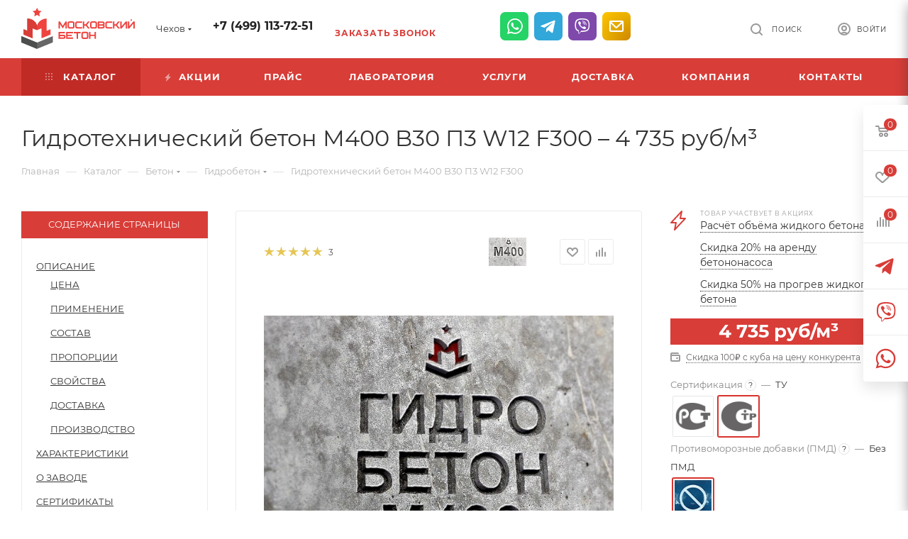

--- FILE ---
content_type: text/html; charset=UTF-8
request_url: https://chekhov.moscow-beton.ru/catalog/beton/gidrobeton/gidrotekhnicheskiy_beton_m400_b30_p3_w12_f300/
body_size: 143267
content:
<!DOCTYPE html>
<html xmlns="http://www.w3.org/1999/xhtml" xml:lang="ru" lang="ru"   >
<head itemscope itemtype="http://schema.org/WPHeader"><link rel='canonical' href="https://chekhov.moscow-beton.ru/catalog/beton/gidrobeton/gidrotekhnicheskiy_beton_m400_b30_p3_w12_f300/" />
	<title itemprop="headline">Купить гидробетон М400 В30 В27 5 МПа в Чехове. Доставка гидротехнического бетона М400 | Завод «Бетонхим»</title>
	<meta name="viewport" content="initial-scale=1.0, width=device-width, maximum-scale=1" />
	<meta name="HandheldFriendly" content="true" />
	<meta name="yes" content="yes" />
	<meta name="apple-mobile-web-app-status-bar-style" content="black" />
	<meta name="SKYPE_TOOLBAR" content="SKYPE_TOOLBAR_PARSER_COMPATIBLE" />
	<meta http-equiv="Content-Type" content="text/html; charset=UTF-8" />

<meta itemprop="description" name="description" content="Продажа гидробетона М400 в Чехове. Доставка гидротехнического бетона марки М400 В30 В27 5 от 1 м3 по Чехову и Московской области. Производство на Бетоносмесительный узел «Бетонхим». ☎ +7 (499) 113-72-51, ✉ betonhim@moscow-beton.ru." />
<script data-skip-moving="true">(function(w, d, n) {var cl = "bx-core";var ht = d.documentElement;var htc = ht ? ht.className : undefined;if (htc === undefined || htc.indexOf(cl) !== -1){return;}var ua = n.userAgent;if (/(iPad;)|(iPhone;)/i.test(ua)){cl += " bx-ios";}else if (/Windows/i.test(ua)){cl += ' bx-win';}else if (/Macintosh/i.test(ua)){cl += " bx-mac";}else if (/Linux/i.test(ua) && !/Android/i.test(ua)){cl += " bx-linux";}else if (/Android/i.test(ua)){cl += " bx-android";}cl += (/(ipad|iphone|android|mobile|touch)/i.test(ua) ? " bx-touch" : " bx-no-touch");cl += w.devicePixelRatio && w.devicePixelRatio >= 2? " bx-retina": " bx-no-retina";if (/AppleWebKit/.test(ua)){cl += " bx-chrome";}else if (/Opera/.test(ua)){cl += " bx-opera";}else if (/Firefox/.test(ua)){cl += " bx-firefox";}ht.className = htc ? htc + " " + cl : cl;})(window, document, navigator);</script>

<link href="/bitrix/js/ui/design-tokens/dist/ui.design-tokens.min.css?173480361123463"  rel="stylesheet" />
<link href="/bitrix/js/ui/fonts/opensans/ui.font.opensans.min.css?17259630312320"  rel="stylesheet" />
<link href="/bitrix/js/main/popup/dist/main.popup.bundle.min.css?173804749926589"  rel="stylesheet" />
<link href="/bitrix/cache/css/s1/aspro_max/page_745bce079b11c45d30926de4035691e1/page_745bce079b11c45d30926de4035691e1_v1.css?1769529744137414"  rel="stylesheet" />
<link href="/bitrix/cache/css/s1/aspro_max/default_5357723e7f0b6e4945c68dbed04275b9/default_5357723e7f0b6e4945c68dbed04275b9_v1.css?176952953856474"  rel="stylesheet" />
<link media="print" onload="this.media='all'" href="/bitrix/panel/main/popup.min.css?172596310620774"  rel="stylesheet" />
<link href="/bitrix/cache/css/s1/aspro_max/template_1e275927625bdfbfe9a61234c67f011d/template_1e275927625bdfbfe9a61234c67f011d_v1.css?17695296051577662"  data-template-style="true" rel="stylesheet" />


<script type="extension/settings" data-extension="currency.currency-core">{"region":"ru"}</script>


<link href="/bitrix/templates/aspro_max/css/critical.min.css?173334528824" data-skip-moving="true" rel="stylesheet">
<meta name="theme-color" content="#d83d38">
<style>:root{--theme-base-color: #d83d38;--theme-base-opacity-color: #d83d381a;--theme-base-color-hue:2;--theme-base-color-saturation:67%;--theme-base-color-lightness:53%;}</style>
<style>html {--theme-page-width: 1348px;--theme-page-width-padding: 30px}</style>
<script data-skip-moving="true">window.lazySizesConfig = window.lazySizesConfig || {};lazySizesConfig.loadMode = 1;lazySizesConfig.expand = 200;lazySizesConfig.expFactor = 1;lazySizesConfig.hFac = 0.1;window.lazySizesConfig.loadHidden = false;window.lazySizesConfig.lazyClass = "lazy";</script>
<script src="/bitrix/templates/aspro_max/js/ls.unveilhooks.min.js" data-skip-moving="true" defer></script>
<script src="/bitrix/templates/aspro_max/js/lazysizes.min.js" data-skip-moving="true" defer></script>
<link href="/bitrix/templates/aspro_max/css/print.min.css?163066829921745" data-template-style="true" rel="stylesheet" media="print">
					<script data-skip-moving="true" src="/bitrix/js/main/jquery/jquery-2.2.4.min.js"></script>
					<script data-skip-moving="true" src="/bitrix/templates/aspro_max/js/speed.min.js?=1732026810"></script>
<link rel="shortcut icon" href="/favicon.ico" type="image/x-icon" />
<link rel="apple-touch-icon" sizes="180x180" href="/upload/adwex.minified/webp/631/100/6317cf8f04cd17f1d0e3cb6c82354bfe.webp" />
    
		
	
<meta property="og:type" content="article" />
<meta property="og:locale" content="ru_RU" />
<meta property="og:site_name" content="Бетонный завод «Бетонхим»" />
<meta property="og:description" content="Продажа гидробетона М400 в Чехове. Доставка гидротехнического бетона марки М400 В30 В27 5 от 1 м3 по Чехову и Московской области. Производство на Бетоносмесительный узел «Бетонхим». ☎ +7 (499) 113-72-51, ✉ betonhim@moscow-beton.ru." />
<meta property="og:image" content="https://chekhov.moscow-beton.ru/upload/iblock/81a/fujdhov8yx8hmk9l2dwndp1lmv8hznfd.jpg" />
<link rel="image_src" href="https://chekhov.moscow-beton.ru/upload/iblock/81a/fujdhov8yx8hmk9l2dwndp1lmv8hznfd.jpg"  />
<meta property="twitter:card" content="summary" />
<meta property="og:updated_time" content="2024-06-05T22:45:34+03:00" />
<meta property="og:image:secure_url" content="https://chekhov.moscow-beton.ru/upload/iblock/81a/fujdhov8yx8hmk9l2dwndp1lmv8hznfd.jpg" />
<meta property="twitter:image" content="https://chekhov.moscow-beton.ru/upload/iblock/81a/fujdhov8yx8hmk9l2dwndp1lmv8hznfd.jpg" />
<meta property="og:image:width" content="840" />
<meta property="og:image:height" content="630" />
<meta property="og:image:alt" content="Гидробетон М400 В30" />
<meta property="og:image:type" content="image/jpeg" />
<meta property="twitter:description" content="Продажа гидробетона М400 в Чехове. Доставка гидротехнического бетона марки М400 В30 В27 5 от 1 м3 по Чехову и Московской области. Производство на Бетоносмесительный узел «Бетонхим». ☎ +7 (499) 113-72-51, ✉ betonhim@moscow-beton.ru." />
<meta property="og:title" content="Купить гидробетон М400 В30 В27 5 МПа в Чехове. Доставка гидротехнического бетона М400 | Завод «Бетонхим»" />
<meta property="twitter:title" content="Купить гидробетон М400 В30 В27 5 МПа в Чехове. Доставка гидротехнического бетона М400 | Завод «Бетонхим»" />
<meta property="og:url" content="https://chekhov.moscow-beton.ru/catalog/beton/gidrobeton/gidrotekhnicheskiy_beton_m400_b30_p3_w12_f300/" />
 <style> .nsm-bar{ top: 15%; z-index: 999; margin: 0 10px; position: fixed; } .nsm-bar a, .nsm-bar a:visited, .nsm-bar a:active { display: block; box-sizing: content-box; text-align: center; text-decoration: none !important; font-weight: normal !important; background: #68BEC1 !important; color: #FFFFFF !important; width: 40px; height: 40px; line-height: 40px; font-size: 22px; border-radius: 7px; border:0px solid #938D8D; margin-left: 2px; margin-right: 2px; margin-top: 2px; margin-bottom: 2px; opacity: 1; } .nsm-bar a:hover, .nsm-bar a:focus{ text-decoration: none !important; background: #44D3FF !important; color: #EFFBFF !important; border-color: #8B98A8 !important; opacity: 1; } @media screen and (min-width:767.01px) { .nsm-bar-btn.mob {display:none !important} } @media screen and (max-width:767px) { .nsm-bar{ } .nsm-bar a, .nsm-bar a:visited, .nsm-bar a:active { width: 46px ; height: 46px ; line-height: 46px ; font-size: 21px ; border-radius: 7px ; } .nsm-bar-btn.pc {display:none !important} } </style> <span id="nsm-new-styles"></span> <span id="fit_new_css"></span> 

		<style>html {--theme-items-gap:32px;--fixed-header:80px;}</style>	
<!-- Google tag (gtag.js) -->
	<link rel="stylesheet" href="/bitrix/templates/aspro_max/css/shvp.css?v=shvp">
<link rel="preconnect" href="https://bitrix.info"><link rel="preconnect" href="https://www.google-analytics.com"><link rel="preconnect" href="https://www.googletagmanager.com"><link rel="preconnect" href="https://mc.yandex.ru"></head>
<body class=" site_s1  fill_bg_n catalog-delayed-btn-Y theme-default" id="main" data-site="/">
	
	<div id="panel"></div>
	
				<!--'start_frame_cache_basketitems-component-block'-->												<div id="ajax_basket"></div>
					<!--'end_frame_cache_basketitems-component-block'-->								<div class="cd-modal-bg"></div>
		<script data-skip-moving="true">var solutionName = 'arMaxOptions';</script>
		<script src="/bitrix/templates/aspro_max/js/setTheme.php?site_id=s1&site_dir=/" data-skip-moving="true"></script>
								    <div class="wrapper1    header_bgcolored long_header colored_header catalog_page basket_fly fly2 basket_fill_WHITE side_LEFT block_side_NORMAL catalog_icons_N banner_auto with_fast_view mheader-v1 header-v1 header-font-lower_N regions_Y title_position_LEFT footer-v1 front-vindex1 mfixed_Y mfixed_view_scroll_top title-v3 lazy_Y with_phones compact-catalog dark-hover-overlay normal-catalog-img landing-normal big-banners-mobile-normal bottom-icons-panel-N compact-breadcrumbs-N catalog-delayed-btn-Y  ">

<div class="mega_fixed_menu scrollblock">
	<div class="maxwidth-theme">
		<svg class="svg svg-close" width="14" height="14" viewBox="0 0 14 14">
		  <path data-name="Rounded Rectangle 568 copy 16" d="M1009.4,953l5.32,5.315a0.987,0.987,0,0,1,0,1.4,1,1,0,0,1-1.41,0L1008,954.4l-5.32,5.315a0.991,0.991,0,0,1-1.4-1.4L1006.6,953l-5.32-5.315a0.991,0.991,0,0,1,1.4-1.4l5.32,5.315,5.31-5.315a1,1,0,0,1,1.41,0,0.987,0.987,0,0,1,0,1.4Z" transform="translate(-1001 -946)"></path>
		</svg>
		<i class="svg svg-close mask arrow"></i>
		<div class="row">
			<div class="col-md-9">
				<div class="left_menu_block">
					<div class="logo_block flexbox flexbox--row align-items-normal">
						<div class="logo">
							<a href="/"><img class=" ls-is-cached lazyloaded" src="/images/logo_new.svg" data-src="/images/logo_new.svg" width="160" alt="logo"></a>
													</div>
						<div class="top-description addr">
							<a href="/company/licenses/" title="Сертификаты и декларации ГОСТ" target="_blank"><img data-lazyload class="lazy " src="[data-uri]" data-src="/upload/adwex.minified/webp/65c/100/65ca5e2df196d2a0199cc378d17dfbb0.webp" alt="Сертификаты и декларации ГОСТ" title="Сертификаты и декларации ГОСТ"></a>						</div>
					</div>
					<div class="search_block">
						<div class="search_wrap">
							<div class="search-block">
									<div class="search-wrapper">
		<div id="title-search_mega_menu">
			<form action="/catalog/" class="search">
				<div class="search-input-div">
					<input class="search-input" id="title-search-input_mega_menu" type="text" name="q" value="" placeholder="Поиск" size="20" maxlength="50" autocomplete="off" />
				</div>
				<div class="search-button-div">
					<button class="btn btn-search" type="submit" name="s" value="Найти"><i class="svg search2  inline " aria-hidden="true"><svg width="17" height="17" ><use xlink:href="/bitrix/templates/aspro_max/images/svg/header_icons_srite.svg#search"></use></svg></i></button>
					
					<span class="close-block inline-search-hide"><span class="svg svg-close close-icons"></span></span>
				</div>
			</form>
		</div>
	</div>
							</div>
						</div>
					</div>
										<!-- noindex -->
					<div id="menu_in_burger_container"></div>
										<!-- /noindex -->
									</div>
			</div>
			<div class="col-md-3">
				<div class="right_menu_block">
					<div class="contact_wrap">
						<div class="info">
							<div class="phone blocks">
								<div class="">
									<!--'start_frame_cache_header-allphones-block1'-->								<!-- noindex -->
			<div class="phone with_dropdown white sm">
									<div class="wrap">
						<div>
									<i class="svg svg-inline-phone  inline " aria-hidden="true"><svg width="5" height="13" ><use xlink:href="/bitrix/templates/aspro_max/images/svg/header_icons_srite.svg#phone_footer"></use></svg></i><a rel="nofollow" href="tel:+74991137251">+7 (499) 113-72-51</a>
										</div>
					</div>
											</div>
			<!-- /noindex -->
				<!--'end_frame_cache_header-allphones-block1'-->								</div>
								<div class="callback_wrap">
									<span class="callback-block animate-load font_upper colored" data-event="jqm" data-param-form_id="CALLBACK" data-name="callback">Заказать звонок</span>
								</div>
							</div>
							<div class="question_button_wrapper">
								<span class="btn btn-lg btn-transparent-border-color btn-wide animate-load colored_theme_hover_bg-el" data-event="jqm" data-param-form_id="ASK" data-name="ask">
									Задать вопрос								</span>
							</div>
							<div class="person_wrap">
		<!--'start_frame_cache_header-auth-block1'-->			<!-- noindex --><div class="auth_wr_inner "><a rel="nofollow" title="Мой кабинет" class="personal-link dark-color animate-load" data-event="jqm" data-param-backurl="%2Fcatalog%2Fbeton%2Fgidrobeton%2Fgidrotekhnicheskiy_beton_m400_b30_p3_w12_f300%2F" data-param-type="auth" data-name="auth" href="/personal/"><i class="svg svg-inline-cabinet big inline " aria-hidden="true"><svg width="18" height="18" ><use xlink:href="/bitrix/templates/aspro_max/images/svg/header_icons_srite.svg#user"></use></svg></i><span class="wrap"><span class="name">Войти</span></span></a></div><!-- /noindex -->		<!--'end_frame_cache_header-auth-block1'-->
			<!--'start_frame_cache_mobile-basket-with-compare-block1'-->		<!-- noindex -->
					<div class="menu middle">
				<ul>
											<li class="counters">
							<a rel="nofollow" class="dark-color basket-link basket ready " href="/basket/">
								<i class="svg  svg-inline-basket" aria-hidden="true" ><svg class="" width="19" height="16" viewBox="0 0 19 16"><path data-name="Ellipse 2 copy 9" class="cls-1" d="M956.047,952.005l-0.939,1.009-11.394-.008-0.952-1-0.953-6h-2.857a0.862,0.862,0,0,1-.952-1,1.025,1.025,0,0,1,1.164-1h2.327c0.3,0,.6.006,0.6,0.006a1.208,1.208,0,0,1,1.336.918L943.817,947h12.23L957,948v1Zm-11.916-3,0.349,2h10.007l0.593-2Zm1.863,5a3,3,0,1,1-3,3A3,3,0,0,1,945.994,954.005ZM946,958a1,1,0,1,0-1-1A1,1,0,0,0,946,958Zm7.011-4a3,3,0,1,1-3,3A3,3,0,0,1,953.011,954.005ZM953,958a1,1,0,1,0-1-1A1,1,0,0,0,953,958Z" transform="translate(-938 -944)"></path></svg></i>								<span>Корзина<span class="count empted">0</span></span>
							</a>
						</li>
																<li class="counters">
							<a rel="nofollow" 
								class="dark-color basket-link delay ready " 
								href="/personal/favorite/"
							>
								<i class="svg  svg-inline-basket" aria-hidden="true" ><svg xmlns="http://www.w3.org/2000/svg" width="16" height="13" viewBox="0 0 16 13"><defs><style>.clsw-1{fill:#fff;fill-rule:evenodd;}</style></defs><path class="clsw-1" d="M506.755,141.6l0,0.019s-4.185,3.734-5.556,4.973a0.376,0.376,0,0,1-.076.056,1.838,1.838,0,0,1-1.126.357,1.794,1.794,0,0,1-1.166-.4,0.473,0.473,0,0,1-.1-0.076c-1.427-1.287-5.459-4.878-5.459-4.878l0-.019A4.494,4.494,0,1,1,500,135.7,4.492,4.492,0,1,1,506.755,141.6Zm-3.251-5.61A2.565,2.565,0,0,0,501,138h0a1,1,0,1,1-2,0h0a2.565,2.565,0,0,0-2.506-2,2.5,2.5,0,0,0-1.777,4.264l-0.013.019L500,145.1l5.179-4.749c0.042-.039.086-0.075,0.126-0.117l0.052-.047-0.006-.008A2.494,2.494,0,0,0,503.5,135.993Z" transform="translate(-492 -134)"/></svg></i>								<span>Избранные товары<span class="count js-count empted">0</span></span>
							</a>
						</li>
									</ul>
			</div>
							<div class="menu middle">
				<ul>
					<li class="counters">
						<a rel="nofollow" class="dark-color basket-link compare ready " href="/catalog/compare.php">
							<i class="svg inline  svg-inline-compare " aria-hidden="true" ><svg xmlns="http://www.w3.org/2000/svg" width="18" height="17" viewBox="0 0 18 17"><defs><style>.cls-1{fill:#333;fill-rule:evenodd;}</style></defs><path  data-name="Rounded Rectangle 865" class="cls-1" d="M597,78a1,1,0,0,1,1,1v9a1,1,0,0,1-2,0V79A1,1,0,0,1,597,78Zm4-6a1,1,0,0,1,1,1V88a1,1,0,0,1-2,0V73A1,1,0,0,1,601,72Zm4,8a1,1,0,0,1,1,1v7a1,1,0,0,1-2,0V81A1,1,0,0,1,605,80Zm-12-5a1,1,0,0,1,1,1V88a1,1,0,0,1-2,0V76A1,1,0,0,1,593,75Zm-4,5a1,1,0,0,1,1,1v7a1,1,0,0,1-2,0V81A1,1,0,0,1,589,80Z" transform="translate(-588 -72)"/></svg>
</i>							<span>Сравнение товаров<span class="count empted">0</span></span>
						</a>
					</li>
				</ul>
			</div>
				<!-- /noindex -->
		<!--'end_frame_cache_mobile-basket-with-compare-block1'-->								</div>
						</div>
					</div>
					<div class="footer_wrap">
													<div class="inline-block">
								<div class="top-description no-title">
									<!--'start_frame_cache_allregions-list-block1'-->			<div class="region_wrapper">
			<div class="io_wrapper">
				<i class="svg svg-inline-mark  inline " aria-hidden="true"><svg width="13" height="13" ><use xlink:href="/bitrix/templates/aspro_max/images/svg/header_icons_srite.svg#location"></use></svg></i>				<div class="city_title">Ваш город</div>
									<div class="js_city_chooser animate-load dark-color" data-event="jqm" data-name="city_chooser" data-param-url="%2Fcatalog%2Fbeton%2Fgidrobeton%2Fgidrotekhnicheskiy_beton_m400_b30_p3_w12_f300%2F" data-param-form_id="city_chooser">
						<span>Чехов</span><span class="arrow"><i class="svg down  inline " aria-hidden="true"><svg width="5" height="3" ><use xlink:href="/bitrix/templates/aspro_max/images/svg/header_icons_srite.svg#Triangle_down"></use></svg></i></span>
					</div>
							</div>
					</div>
	<!--'end_frame_cache_allregions-list-block1'-->								</div>
							</div>
						
						<!--'start_frame_cache_email-block1'-->		
												<div class="email blocks color-theme-hover">
						<i class="svg inline  svg-inline-email" aria-hidden="true" ><svg xmlns="http://www.w3.org/2000/svg" width="11" height="9" viewBox="0 0 11 9"><path  data-name="Rectangle 583 copy 16" class="cls-1" d="M367,142h-7a2,2,0,0,1-2-2v-5a2,2,0,0,1,2-2h7a2,2,0,0,1,2,2v5A2,2,0,0,1,367,142Zm0-2v-3.039L364,139h-1l-3-2.036V140h7Zm-6.634-5,3.145,2.079L366.634,135h-6.268Z" transform="translate(-358 -133)"/></svg></i>													<a href="mailto:betonhim@moscow-beton.ru" target="_blank">betonhim@moscow-beton.ru</a>
											</div>
				<!--'end_frame_cache_email-block1'-->		
						<!--'start_frame_cache_address-block1'-->		
												<div class="address blocks">
						<i class="svg inline  svg-inline-addr" aria-hidden="true" ><svg xmlns="http://www.w3.org/2000/svg" width="9" height="12" viewBox="0 0 9 12"><path class="cls-1" d="M959.135,82.315l0.015,0.028L955.5,87l-3.679-4.717,0.008-.013a4.658,4.658,0,0,1-.83-2.655,4.5,4.5,0,1,1,9,0A4.658,4.658,0,0,1,959.135,82.315ZM955.5,77a2.5,2.5,0,0,0-2.5,2.5,2.467,2.467,0,0,0,.326,1.212l-0.014.022,2.181,3.336,2.034-3.117c0.033-.046.063-0.094,0.093-0.142l0.066-.1-0.007-.009a2.468,2.468,0,0,0,.32-1.2A2.5,2.5,0,0,0,955.5,77Z" transform="translate(-951 -75)"/></svg></i>						Россия, Москва, поселение Воскресенское, квартал № 81					</div>
				<!--'end_frame_cache_address-block1'-->		
							<div class="social-block">
							<div class="social-icons">
		<!-- noindex -->
	<ul>
																																			</ul>
	<!-- /noindex -->
</div>						</div>
					</div>
				</div>
			</div>
		</div>
	</div>
</div>
			<div class="banner_content_bottom_container flexbox flexbox--gap flexbox--gap-16" >
			</div>
<div class="header_wrap visible-lg visible-md title-v3 ">
	<header id="header">
		<div class="header-wrapper">
	<div class="logo_and_menu-row">
		<div class="logo-row short paddings">
			<div class="maxwidth-theme">
				<div class="row">
					<div class="col-md-12" style="display: flex; align-items: center;">
						<div class="logo-block pull-left floated">
							<div class="logo">
								<a href="/"><img class="lazy" src="/images/logo_new.svg" data-src="/images/logo_new.svg" width="160"  alt="logo" /></a>
															</div>
						</div>
						<div class="float_wrapper pull-left">
							<div class="hidden-sm hidden-xs pull-left">
								<div class="top-description addr">
									<a href="/company/licenses/" title="Сертификаты и декларации ГОСТ" target="_blank"><img data-lazyload class="lazy " src="[data-uri]" data-src="/upload/adwex.minified/webp/65c/100/65ca5e2df196d2a0199cc378d17dfbb0.webp" alt="Сертификаты и декларации ГОСТ" title="Сертификаты и декларации ГОСТ"></a>								</div>
							</div>
						</div>
													<div class="inline-block pull-left">
								<div class="top-description no-title">
									<!--'start_frame_cache_allregions-list-block2'-->			<div class="region_wrapper">
			<div class="io_wrapper">
				<i class="svg svg-inline-mark  inline " aria-hidden="true"><svg width="13" height="13" ><use xlink:href="/bitrix/templates/aspro_max/images/svg/header_icons_srite.svg#location"></use></svg></i>				<div class="city_title">Ваш город</div>
									<div class="js_city_chooser animate-load dark-color" data-event="jqm" data-name="city_chooser" data-param-url="%2Fcatalog%2Fbeton%2Fgidrobeton%2Fgidrotekhnicheskiy_beton_m400_b30_p3_w12_f300%2F" data-param-form_id="city_chooser">
						<span>Чехов</span><span class="arrow"><i class="svg down  inline " aria-hidden="true"><svg width="5" height="3" ><use xlink:href="/bitrix/templates/aspro_max/images/svg/header_icons_srite.svg#Triangle_down"></use></svg></i></span>
					</div>
							</div>
					</div>
	<!--'end_frame_cache_allregions-list-block2'-->								</div>
							</div>
						<div class="pull-left">
							<div class="wrap_icon inner-table-block call-content">
								<div class="phone-block" data-mail="betonhim@moscow-beton.ru">
																			<!--'start_frame_cache_header-allphones-block2'-->								<!-- noindex -->
			<div class="phone with_dropdown no-icons">
									<i class="svg svg-inline-phone  inline " aria-hidden="true"><svg width="5" height="13" ><use xlink:href="/bitrix/templates/aspro_max/images/svg/header_icons_srite.svg#phone_black"></use></svg></i><a rel="nofollow" href="tel:+74991137251">+7 (499) 113-72-51</a>
											</div>
			<!-- /noindex -->
				<!--'end_frame_cache_header-allphones-block2'-->																												<div class="inline-block" style="margin-top: 12px">
											<span class="callback-block animate-load colored" data-event="jqm" data-param-form_id="CALLBACK" data-name="callback">Заказать звонок</span>
										</div>
																	</div>
							</div>
						</div>
						<div class="niges-socmenu"></div>
						<div class="right-icons pull-right wb">
							<div class="pull-right">
																				</div>
							<div class="pull-right">
								<div class="wrap_icon inner-table-block person">
		<!--'start_frame_cache_header-auth-block2'-->			<!-- noindex --><div class="auth_wr_inner "><a rel="nofollow" title="Мой кабинет" class="personal-link dark-color animate-load" data-event="jqm" data-param-backurl="%2Fcatalog%2Fbeton%2Fgidrobeton%2Fgidrotekhnicheskiy_beton_m400_b30_p3_w12_f300%2F" data-param-type="auth" data-name="auth" href="/personal/"><i class="svg svg-inline-cabinet big inline " aria-hidden="true"><svg width="18" height="18" ><use xlink:href="/bitrix/templates/aspro_max/images/svg/header_icons_srite.svg#user"></use></svg></i><span class="wrap"><span class="name">Войти</span></span></a></div><!-- /noindex -->		<!--'end_frame_cache_header-auth-block2'-->
									</div>
							</div>
							<div class="pull-right">
								<div class="wrap_icon">
									<button class="top-btn inline-search-show">
										<i class="svg inline  svg-inline-search" aria-hidden="true" ><svg class="" width="17" height="17" viewBox="0 0 17 17" aria-hidden="true"><path class="cls-1" d="M16.709,16.719a1,1,0,0,1-1.412,0l-3.256-3.287A7.475,7.475,0,1,1,15,7.5a7.433,7.433,0,0,1-1.549,4.518l3.258,3.289A1,1,0,0,1,16.709,16.719ZM7.5,2A5.5,5.5,0,1,0,13,7.5,5.5,5.5,0,0,0,7.5,2Z"></path></svg></i>										<span class="title">Поиск</span>
									</button>
								</div>
							</div>
						</div>
					</div>
				</div>
			</div>
		</div>	</div>
		<div class="menu-row middle-block bgcolored">
		<div class="maxwidth-theme">
			<div class="row">
				<div class="col-md-12">
					<div class="menu-only">
						<nav id="main_header_menu_container" class="mega-menu sliced">
										<div itemscope itemtype="http://schema.org/SiteNavigationElement" class="table-menu">
		<table>
			<tr>
					<td class="menu-item unvisible dropdown catalog wide_menu   active">
						<div class="wrap">
														<a class="dropdown-toggle" itemprop="url" href="/catalog/">
								<div>
																			<i class="svg inline  svg-inline-icon_catalog" aria-hidden="true" ><svg xmlns="http://www.w3.org/2000/svg" width="10" height="10" viewBox="0 0 10 10"><path  data-name="Rounded Rectangle 969 copy 7" class="cls-1" d="M644,76a1,1,0,1,1-1,1A1,1,0,0,1,644,76Zm4,0a1,1,0,1,1-1,1A1,1,0,0,1,648,76Zm4,0a1,1,0,1,1-1,1A1,1,0,0,1,652,76Zm-8,4a1,1,0,1,1-1,1A1,1,0,0,1,644,80Zm4,0a1,1,0,1,1-1,1A1,1,0,0,1,648,80Zm4,0a1,1,0,1,1-1,1A1,1,0,0,1,652,80Zm-8,4a1,1,0,1,1-1,1A1,1,0,0,1,644,84Zm4,0a1,1,0,1,1-1,1A1,1,0,0,1,648,84Zm4,0a1,1,0,1,1-1,1A1,1,0,0,1,652,84Z" transform="translate(-643 -76)"/></svg></i>																		Каталог																			<i class="svg inline  svg-inline-down" aria-hidden="true" ><svg xmlns="http://www.w3.org/2000/svg" width="5" height="3" viewBox="0 0 5 3"><path class="cls-1" d="M250,80h5l-2.5,3Z" transform="translate(-250 -80)"/></svg></i>																	</div>
							</a>
																							<span class="tail"></span>
								<div class="dropdown-menu with_right_block  BANNER">
																		<div class="customScrollbar scrollblock">
																					<div class="right-side">
												<div class="right-content">
																									</div>
											</div>
										<ul class="menu-wrapper menu-type-1" >
																																																														<li class="dropdown-submenu icon active has_img parent-items">
																																					<div class="menu_img icon">
						<a href="/catalog/beton/" class="noborder img_link colored_theme_svg">
															<i class="svg inline  svg-inline-cat_icons light-ignore" aria-hidden="true" ><svg  data-name="Group 10 copy" xmlns="http://www.w3.org/2000/svg" width="40" height="40" viewBox="0 0 40 40"><defs><style>.st0{fill:#307fdd;fill-rule:evenodd;}</style></defs><g><path class="st0" d="M26.7,22h2.7v1.3h-2.7V22z"/><path class="st0" d="M6,30h1.3v1.3H6V30z"/><path class="st0" d="M15.3,30h1.3v1.3h-1.3V30z"/><path class="st0" d="M30.7,30H32v1.3h-1.3V30z"/><path class="st0" d="M39.5,19l-3.2-5.4c-0.4-0.6-1-1-1.7-1h-9.9c-0.4,0-0.7,0.3-0.7,0.7V26h-1.3v-2.7c0-0.4-0.3-0.7-0.7-0.7h-3.3
		c-0.2,0-0.3,0.1-0.5,0.2L17.1,24H0.7C0.3,24,0,24.3,0,24.7V30c0,0.7,0.6,1.3,1.3,1.3h1.4c0.4,2.2,2.4,3.6,4.6,3.3
		c1.7-0.3,3-1.6,3.3-3.3h1.5c0.4,2.2,2.4,3.6,4.6,3.3c1.7-0.3,3-1.6,3.3-3.3h7.5c0.4,2.2,2.4,3.6,4.6,3.3c1.7-0.3,3-1.6,3.3-3.3H38
		c1.1,0,2-0.9,2-2v-8.6C40,20.1,39.8,19.5,39.5,19L39.5,19z M35.2,14.3l3,5H28V14h6.6C34.8,14,35,14.1,35.2,14.3z M24,27.3V30h-1.3
		v-2.7H24z M6.7,33.3c-1.5,0-2.7-1.2-2.7-2.7C4,29.2,5.2,28,6.7,28s2.7,1.2,2.7,2.7C9.3,32.1,8.1,33.3,6.7,33.3z M16,33.3
		c-1.5,0-2.7-1.2-2.7-2.7c0-1.5,1.2-2.7,2.7-2.7s2.7,1.2,2.7,2.7C18.7,32.1,17.5,33.3,16,33.3z M16,26.7c-1.9,0-3.6,1.4-3.9,3.3
		h-1.5c-0.4-2.2-2.4-3.6-4.6-3.3C4.3,27,3,28.3,2.7,30H1.3v-4.7h16c0.2,0,0.3-0.1,0.5-0.2l1.1-1.1h2.4v6h-1.4
		C19.6,28.1,17.9,26.7,16,26.7z M31.3,33.3c-1.5,0-2.7-1.2-2.7-2.7c0-1.5,1.2-2.7,2.7-2.7s2.7,1.2,2.7,2.7
		C34,32.1,32.8,33.3,31.3,33.3z M38,30h-2.7c-0.4-2.2-2.4-3.6-4.6-3.3c-1.7,0.3-3,1.6-3.3,3.3h-2.1V14h1.3v6c0,0.4,0.3,0.7,0.7,0.7
		h11.3c0,0,0,0,0,0.1V22H36c-0.7,0-1.3,0.6-1.3,1.3v1.3c0,0.7,0.6,1.3,1.3,1.3h2.7v1.3h-2v1.3h2v0.7C38.7,29.7,38.4,30,38,30z
		 M38.7,23.3v1.3H36v-1.3H38.7z"/><path class="st0" d="M0.4,19.9c0.2,0.1,6.2,2.7,10.9,2.7s10.7-2.6,10.9-2.7c0.2-0.1,0.4-0.3,0.4-0.6V8.7c0-0.3-0.2-0.5-0.4-0.6
		C22,7.9,16.1,5.3,11.3,5.3S0.6,7.9,0.4,8.1C0.2,8.2,0,8.4,0,8.7v10.7C0,19.6,0.2,19.8,0.4,19.9L0.4,19.9z M5.3,20.3V7.7
		C6.2,7.5,7.1,7.2,8,7V21C7.1,20.8,6.2,20.5,5.3,20.3L5.3,20.3z M21.3,9.1v9.8c-1.4,0.6-6.2,2.4-10,2.4c-0.7,0-1.3-0.1-2-0.1V6.8
		c0.7-0.1,1.3-0.1,2-0.1C15.1,6.7,19.9,8.5,21.3,9.1z M1.3,9.1c0.5-0.2,1.5-0.6,2.7-1v11.8c-1.2-0.4-2.2-0.8-2.7-1V9.1z"/></g></svg></i>													</a>
					</div>
														<a href="/catalog/beton/" title="Бетон">
						<span class="name option-font-bold">Бетон</span><i class="svg inline  svg-inline-right light-ignore" aria-hidden="true" ><svg xmlns="http://www.w3.org/2000/svg" width="3" height="5" viewBox="0 0 3 5"><path  data-name="Rectangle 4 copy" class="cls-1" d="M203,84V79l3,2.5Z" transform="translate(-203 -79)"/></svg></i>							</a>
														<ul class="dropdown-menu toggle_menu">
																	<li class="menu-item   ">
							<a itemprop="url" href="/catalog/beton/graviynyy/" title="Гравийный бетон"><span class="name">Гравийный бетон</span></a>
													</li>
																	<li class="menu-item   ">
							<a itemprop="url" href="/catalog/beton/granitnyy/" title="Гранитный бетон"><span class="name">Гранитный бетон</span></a>
													</li>
																	<li class="menu-item   ">
							<a itemprop="url" href="/catalog/beton/keramzitobeton/" title="Керамзитобетон"><span class="name">Керамзитобетон</span></a>
													</li>
																	<li class="menu-item   ">
							<a itemprop="url" href="/catalog/beton/toshchiy_beton/" title="Тощий бетон"><span class="name">Тощий бетон</span></a>
													</li>
																	<li class="menu-item   active">
							<a itemprop="url" href="/catalog/beton/gidrobeton/" title="Гидробетон"><span class="name">Гидробетон</span></a>
													</li>
																	<li class="menu-item   ">
							<a itemprop="url" href="/catalog/beton/fibrobeton/" title="Фибробетон"><span class="name">Фибробетон</span></a>
													</li>
																	<li class="menu-item   ">
							<a itemprop="url" href="/catalog/beton/mostovoy_beton/" title="Мостовой бетон"><span class="name">Мостовой бетон</span></a>
													</li>
																	<li class="menu-item   ">
							<a itemprop="url" href="/catalog/beton/polistirolbeton/" title="Полистиролбетон"><span class="name">Полистиролбетон</span></a>
													</li>
														</ul>
																																</li>
																																																																										<li class="dropdown-submenu icon  has_img parent-items">
																																					<div class="menu_img icon">
						<a href="/catalog/nerudnye_materialy/" class="noborder img_link colored_theme_svg">
															<i class="svg inline  svg-inline-cat_icons light-ignore" aria-hidden="true" ><svg  data-name="pesok" xmlns="http://www.w3.org/2000/svg" width="50" height="40" viewBox="0 0 50 40"><defs><style>.st0{fill:#307fdd;fill-rule:evenodd;}</style></defs><g><path class="st0" d="M25.2,12.2l-4.6-4.7c-0.4-0.4-0.9-0.6-1.4-0.6c-0.6,0-1.1,0.3-1.5,0.7l-0.5,0.6l-2.8-2.7
			c-0.4-0.4-0.9-0.6-1.4-0.6c-0.6,0-1.1,0.3-1.5,0.7l-6.4,8.1h19.9C25.2,13.6,25.2,12.2,25.2,12.2z M15.5,24c-3.4,0-6.2,2.8-6.2,6.2
			s2.8,6.2,6.2,6.2s6.2-2.8,6.2-6.2C21.7,26.8,19,24,15.5,24z M15.5,32.3c-1.1,0-2.1-0.9-2.1-2.1c0-1.1,0.9-2.1,2.1-2.1
			s2.1,0.9,2.1,2.1C17.6,31.3,16.7,32.3,15.5,32.3z M41.7,24c-3.4,0-6.2,2.8-6.2,6.2s2.8,6.2,6.2,6.2s6.2-2.8,6.2-6.2
			C47.9,26.8,45.1,24,41.7,24z M41.7,32.3c-1.1,0-2.1-0.9-2.1-2.1c0-1.1,0.9-2.1,2.1-2.1s2.1,0.9,2.1,2.1
			C43.7,31.3,42.8,32.3,41.7,32.3z"/><circle cx="2.8" cy="31.9" r="1.4"/><circle cx="1.4" cy="35.3" r="1.4"/><circle cx="4.9" cy="28.4" r="1.4"/><circle cx="6.3" cy="31.9" r="1.4"/><circle cx="4.9" cy="35.3" r="1.4"/><path class="st0" d="M33.7,28.1H23.5c0.2,0.7,0.3,1.3,0.3,2c0,0.7-0.1,1.4-0.3,2.1h10.2c-0.2-0.7-0.3-1.4-0.3-2.1
			C33.4,29.5,33.5,28.8,33.7,28.1z M42.4,15.8L38.7,5.5h-3.2v-1c0.1-0.6-0.3-1.1-0.9-1.2c-0.6-0.1-1.1,0.3-1.2,0.9
			c0,0.1,0,0.2,0,0.2v1h-6v10.3H4.5v10.4h3.8c2.3-4,7.3-5.3,11.3-3.1c1.3,0.7,2.4,1.8,3.1,3.1h11.8c2.3-4,7.3-5.3,11.3-3.1
			c1.3,0.7,2.4,1.8,3.1,3.1h1.1v-9L42.4,15.8z M31.4,15.8V8.4H36l2.4,7.3L31.4,15.8z"/></g></svg></i>													</a>
					</div>
														<a href="/catalog/nerudnye_materialy/" title="Нерудные материалы">
						<span class="name option-font-bold">Нерудные материалы</span><i class="svg inline  svg-inline-right light-ignore" aria-hidden="true" ><svg xmlns="http://www.w3.org/2000/svg" width="3" height="5" viewBox="0 0 3 5"><path  data-name="Rectangle 4 copy" class="cls-1" d="M203,84V79l3,2.5Z" transform="translate(-203 -79)"/></svg></i>							</a>
														<ul class="dropdown-menu toggle_menu">
																	<li class="menu-item   ">
							<a itemprop="url" href="/catalog/nerudnye_materialy/pesok/" title="Песок"><span class="name">Песок</span></a>
													</li>
																	<li class="menu-item   ">
							<a itemprop="url" href="/catalog/nerudnye_materialy/shcheben/" title="Щебень"><span class="name">Щебень</span></a>
													</li>
																	<li class="menu-item   ">
							<a itemprop="url" href="/catalog/nerudnye_materialy/graviy/" title="Гравий"><span class="name">Гравий</span></a>
													</li>
																	<li class="menu-item   ">
							<a itemprop="url" href="/catalog/nerudnye_materialy/keramzit/" title="Керамзит"><span class="name">Керамзит</span></a>
													</li>
																	<li class="menu-item   ">
							<a itemprop="url" href="/catalog/nerudnye_materialy/galka/" title="Галька"><span class="name">Галька</span></a>
													</li>
																	<li class="menu-item   ">
							<a itemprop="url" href="/catalog/nerudnye_materialy/peschanaya_smes/" title="Песчаная смесь"><span class="name">Песчаная смесь</span></a>
													</li>
																	<li class="menu-item   ">
							<a itemprop="url" href="/catalog/nerudnye_materialy/grunt/" title="Грунт"><span class="name">Грунт</span></a>
													</li>
														</ul>
																																</li>
																																																																										<li class="dropdown-submenu icon  has_img parent-items">
																																					<div class="menu_img icon">
						<a href="/catalog/tsementnye_rastvory/" class="noborder img_link colored_theme_svg">
															<i class="svg inline  svg-inline-cat_icons light-ignore" aria-hidden="true" ><svg  data-name="Group 10 copy" xmlns="http://www.w3.org/2000/svg" width="40" height="40" viewBox="0 0 40 40"><defs><style>.st0{fill:#307fdd;fill-rule:evenodd;}</style></defs><g><path class="st0" d="M29.6,30.6l-9.9-5.2c0.3,0.7,1,1.3,2,1.9c0.4,0.3,0.9,0.6,1.3,1c0.4,0.4,1,0.9,0.9,1.5c-0.1,0.7-1,1.1-1.9,1.4
			c-1.1,0.4-5,1.5-6.7,2l-0.7,0.2c-1.6,0.5-3.7,1-5.6,1.2c-1.2,0.1-2.4,0.9-3.4,1.5c-0.9,0.5-2.3,1.1-2.5,1.1H3
			c-0.3,0-0.7,0-1.1-0.1l-1.6,2.7L29.6,30.6z"/><path class="st0" d="M39.2,1.5c-1.1-1.6-3.3-2-4.9-0.8L24.3,7.8c-1.4,1-1.9,2.9-1.1,4.5l-2.7,2c-0.2,0.2-0.3,0.4-0.3,0.7v8L18.9,24
			c0.4,0.2,0.6,0.6,0.8,1.1c0,0.1,0.1,0.2,0.1,0.3l1.7-1.5c0.2-0.2,0.3-0.4,0.3-0.6v-7.9l2.5-1.8c1.2,1,3,1.1,4.3,0.2l10-7.1
			c1.6-1.1,2-3.3,0.8-4.9L39.2,1.5z"/><path class="st0" d="M10.1,22.2c-0.9,0.5-1.7,1.8-1.7,2.5c0,0.1,0,0.2,0,0.3c-0.1,0.5-0.4,0.9-0.8,1.3c-0.5,0.5-1.3,0.9-1.8,1.2
			C2.6,29,1,30.4,0.4,32.3c-0.2,0.9-0.5,2.7-0.2,3.3c0.3,0.5,0.8,0.8,1.4,0.9c0.2,0,0.4,0,0.6,0h0.2c0.2,0,0.7-0.2,0.7-0.2
			s0.8-0.4,1.5-0.8C5.7,34.8,7,34,8.3,33.9c1.9-0.2,3.8-0.8,5.5-1.2l0.6-0.2c1.7-0.5,5.6-1.6,6.5-2c0.6-0.2,1.4-0.5,1.5-0.8
			c0,0,0-0.3-0.6-0.8c-0.4-0.4-0.9-0.7-1.3-1c-1.1-0.8-2.1-1.5-2.4-2.7c-0.1-0.4-0.3-0.6-0.6-0.7c-0.2-0.1-0.4-0.2-0.6-0.2
			c0,0,0,0,0,0c-0.6-0.2-1.3-0.4-2-1c0,0-0.1-0.1-0.1-0.1c-0.7-0.7-1.5-1.1-2.4-1.2c-0.2,0-0.4-0.1-0.7-0.1c-0.5,0-1,0.1-1.4,0.3
			C10.2,22.1,10.2,22.2,10.1,22.2z"/></g></svg>
</i>													</a>
					</div>
														<a href="/catalog/tsementnye_rastvory/" title="Цементные растворы">
						<span class="name option-font-bold">Цементные растворы</span><i class="svg inline  svg-inline-right light-ignore" aria-hidden="true" ><svg xmlns="http://www.w3.org/2000/svg" width="3" height="5" viewBox="0 0 3 5"><path  data-name="Rectangle 4 copy" class="cls-1" d="M203,84V79l3,2.5Z" transform="translate(-203 -79)"/></svg></i>							</a>
														<ul class="dropdown-menu toggle_menu">
																	<li class="menu-item   ">
							<a itemprop="url" href="/catalog/tsementnye_rastvory/peskobeton/" title="Пескобетон"><span class="name">Пескобетон</span></a>
													</li>
																	<li class="menu-item   ">
							<a itemprop="url" href="/catalog/tsementnye_rastvory/tsementno_peschanyy_rastvor/" title="Цементно-песчаный раствор"><span class="name">Цементно-песчаный раствор</span></a>
													</li>
														</ul>
																																</li>
																																																																										<li class="dropdown-submenu icon  has_img parent-items">
																																					<div class="menu_img icon">
						<a href="/catalog/tsementnye_smesi/" class="noborder img_link colored_theme_svg">
															<i class="svg inline  svg-inline-cat_icons light-ignore" aria-hidden="true" ><svg  data-name="Group 10 copy" xmlns="http://www.w3.org/2000/svg" width="40" height="40" viewBox="0 0 40 40"><defs><style>.st0{fill:#307fdd;fill-rule:evenodd;}</style></defs><g><path class="st0" d="M37.8,22.5h1.6c0.3,0,0.6-0.3,0.6-0.6s-0.3-0.6-0.6-0.6h-1.6L36.5,20c-0.3-0.3-0.5-0.5-0.8-0.7c0.3-0.2,0.6-0.4,0.8-0.7
	l1.2-1.2h1.6c0.3,0,0.6-0.3,0.6-0.6s-0.3-0.6-0.6-0.6h-1.6L36.5,15c-0.8-0.8-1.9-1.3-3.1-1.3h-1.6V5.2c0.8-0.9,1.3-2.1,1.3-3.3V0.6
	c0-0.3-0.3-0.6-0.6-0.6h-1.4c-1.2,0-2.4,0.5-3.3,1.3H12.1C11.2,0.5,10.1,0,8.9,0H7.5C7.2,0,6.9,0.3,6.9,0.6V2c0,1.2,0.5,2.4,1.3,3.3
	v8.5H6.6c-1.2,0-2.3,0.5-3.1,1.3l-1.2,1.2H0.6c-0.3,0-0.6,0.3-0.6,0.6s0.3,0.6,0.6,0.6h1.6l1.2,1.2C3.7,19,4,19.2,4.3,19.4
	C4,19.6,3.7,19.8,3.5,20l-1.2,1.2H0.6c-0.3,0-0.6,0.3-0.6,0.6s0.3,0.6,0.6,0.6h1.6l1.2,1.2C3.7,24,4,24.2,4.3,24.4
	C4,24.6,3.7,24.8,3.5,25l-1.2,1.2H0.6c-0.3,0-0.6,0.3-0.6,0.6s0.3,0.6,0.6,0.6h1.6l1.2,1.2C3.7,29,4,29.2,4.3,29.4
	C4,29.6,3.7,29.8,3.5,30l-1.2,1.2H0.6c-0.3,0-0.6,0.3-0.6,0.6s0.3,0.6,0.6,0.6h1.6l1.2,1.2C3.7,34,4,34.2,4.3,34.4
	C4,34.6,3.7,34.8,3.5,35l-1.2,1.2H0.6c-0.3,0-0.6,0.3-0.6,0.6s0.3,0.6,0.6,0.6h1.6l1.2,1.2C4.3,39.5,5.4,40,6.6,40h26.9
	c1.2,0,2.3-0.5,3.1-1.3l1.2-1.2h1.6c0.3,0,0.6-0.3,0.6-0.6s-0.3-0.6-0.6-0.6h-1.6L36.5,35c-0.3-0.3-0.5-0.5-0.8-0.7
	c0.3-0.2,0.6-0.4,0.8-0.7l1.2-1.2h1.6c0.3,0,0.6-0.3,0.6-0.6s-0.3-0.6-0.6-0.6h-1.6L36.5,30c-0.3-0.3-0.5-0.5-0.8-0.7
	c0.3-0.2,0.6-0.4,0.8-0.7l1.2-1.2h1.6c0.3,0,0.6-0.3,0.6-0.6s-0.3-0.6-0.6-0.6h-1.6L36.5,25c-0.3-0.3-0.5-0.5-0.8-0.7
	c0.3-0.2,0.6-0.4,0.8-0.7L37.8,22.5z M33.4,15c0.8,0,1.6,0.3,2.2,0.9l1,1l-1,1c-0.6,0.6-1.4,0.9-2.2,0.9h-1.6V15H33.4z M15,2.5h10V5
	H15V2.5z M8.1,1.3h0.7c1,0,1.9,0.4,2.6,1.1l0.6,0.6c0.1,0.1,0.3,0.2,0.4,0.2s0.3-0.1,0.4-0.2c0.1-0.1,0.2-0.3,0.2-0.4h0.6v3.1
	c0,0.3,0.3,0.6,0.6,0.6h11.3c0.3,0,0.6-0.3,0.6-0.6V2.5h0.6c0,0.2,0.1,0.3,0.2,0.4c0.1,0.1,0.3,0.2,0.4,0.2s0.3-0.1,0.4-0.2l0.6-0.6
	c0.7-0.7,1.6-1.1,2.6-1.1h0.7V2c0,1-0.4,1.9-1.1,2.6l-0.6,0.6c-0.2,0.2-0.2,0.6,0,0.9c0.1,0.1,0.3,0.2,0.4,0.2v25
	c-0.2,0-0.3,0.1-0.4,0.2c-0.2,0.2-0.2,0.6,0,0.9l0.6,0.6c0,0,0,0,0,0c0.4,0.4,0.8,1,0.9,1.6c0,0,0,0,0,0c0.1,0.3,0.1,0.6,0.1,1v0.7
	h-0.7c-1,0-1.9-0.4-2.6-1.1l-0.6-0.6c-0.2-0.2-0.6-0.2-0.9,0c-0.1,0.1-0.2,0.3-0.2,0.4h-0.6v-3.1c0-0.3-0.3-0.6-0.6-0.6H14.4
	c-0.3,0-0.6,0.3-0.6,0.6V35h-0.6c0-0.2-0.1-0.3-0.2-0.4c-0.2-0.2-0.6-0.2-0.9,0l-0.6,0.6c-0.7,0.7-1.6,1.1-2.6,1.1H8.1v-0.7
	c0-0.3,0-0.7,0.1-1c0,0,0,0,0,0c0.2-0.6,0.5-1.1,0.9-1.6c0,0,0,0,0,0l0.6-0.6c0.2-0.2,0.2-0.6,0-0.9c-0.1-0.1-0.3-0.2-0.4-0.2v-25
	c0.2,0,0.3-0.1,0.4-0.2c0.2-0.2,0.2-0.6,0-0.9L9.2,4.6C8.5,3.9,8.1,2.9,8.1,2V1.3z M25,35H15v-2.5h10V35z M4.3,17.8l-1-1l1-1
	C4.9,15.3,5.7,15,6.6,15h1.6v3.8H6.6C5.7,18.8,4.9,18.4,4.3,17.8z M4.3,22.8l-1-1l1-1C4.9,20.3,5.7,20,6.6,20h1.6v3.8H6.6
	C5.7,23.8,4.9,23.4,4.3,22.8z M4.3,27.8l-1-1l1-1C4.9,25.3,5.7,25,6.6,25h1.6v3.8H6.6c0,0,0,0,0,0v0C5.7,28.8,4.9,28.4,4.3,27.8z
	 M4.3,32.8l-1-1l1-1C4.9,30.3,5.7,30,6.6,30h1.6v2.3c-0.4,0.4-0.7,1-0.9,1.5H6.6C5.7,33.8,4.9,33.4,4.3,32.8z M35.7,35.9l1,1l-1,1
	c-0.6,0.6-1.4,0.9-2.2,0.9H6.6c-0.8,0-1.6-0.3-2.2-0.9l-1-1l1-1C4.9,35.3,5.7,35,6.6,35h0.3c0,0.2,0,0.3,0,0.5v1.4
	c0,0.3,0.3,0.6,0.6,0.6h1.4c1.2,0,2.4-0.5,3.3-1.3h15.8c0.9,0.8,2.1,1.3,3.3,1.3h1.4c0.3,0,0.6-0.3,0.6-0.6v-1.4c0-0.2,0-0.3,0-0.5
	h0.3C34.3,35,35.1,35.3,35.7,35.9z M36.6,31.9l-1,1c-0.6,0.6-1.4,0.9-2.2,0.9h-0.7c-0.2-0.5-0.5-1.1-0.9-1.5V30h1.6
	c0.8,0,1.6,0.3,2.2,0.9L36.6,31.9z M35.7,25.9l1,1l-1,1c-0.6,0.6-1.4,0.9-2.2,0.9v0c0,0,0,0,0,0h-1.6V25h1.6
	C34.3,25,35.1,25.3,35.7,25.9z M31.9,23.8V20h1.6c0.8,0,1.6,0.3,2.2,0.9l1,1l-1,1c-0.6,0.6-1.4,0.9-2.2,0.9H31.9z"/><path class="st0" d="M14.4,8.8h11.3c0.3,0,0.6-0.3,0.6-0.6S26,7.5,25.6,7.5H14.4c-0.3,0-0.6,0.3-0.6,0.6S14,8.8,14.4,8.8z"/><path class="st0" d="M14.4,11.3h11.3c0.3,0,0.6-0.3,0.6-0.6S26,10,25.6,10H14.4c-0.3,0-0.6,0.3-0.6,0.6S14,11.3,14.4,11.3z"/><path class="st0" d="M11.3,27.5h1.6c0.4,0.8,1.3,1.3,2.2,1.3s1.7-0.5,2.2-1.3h5.7c0.4,0.8,1.3,1.3,2.2,1.3c1.4,0,2.5-1.1,2.5-2.5
	c0-0.6-0.2-1.2-0.6-1.7v-1.8l1.3,1.3v1c0,0.3,0.3,0.6,0.6,0.6s0.6-0.3,0.6-0.6v-1.2c0,0,0,0,0,0v-5c0,0,0,0,0,0v-1.2
	c0-0.3-0.3-0.6-0.6-0.6s-0.6,0.3-0.6,0.6v1l-1.3,1.3v-2.2c0-0.3-0.3-0.6-0.6-0.6h-1.9c-0.3-2.4-2.3-4.3-4.8-4.4c-0.1,0-0.1,0-0.2,0
	s-0.1,0-0.2,0c-2.5,0.1-4.5,2-4.8,4.4h-1.3c-0.2,0-0.3,0.1-0.4,0.2l-1.9,1.9c-0.1,0.1-0.2,0.3-0.2,0.4v7.5
	C10.6,27.2,10.9,27.5,11.3,27.5z M28.1,20.3v2l-1-1L28.1,20.3z M24.4,18.1h1.3v3.1v0v2.6c-0.2-0.1-0.4-0.1-0.6-0.1h-0.6V18.1z
	 M24.2,25.3C24.2,25.3,24.2,25.3,24.2,25.3c0.2-0.2,0.5-0.3,0.8-0.3s0.6,0.1,0.8,0.3c0,0,0,0,0,0c0.3,0.2,0.4,0.6,0.4,0.9
	c0,0.7-0.6,1.3-1.3,1.3c-0.5,0-1-0.3-1.2-0.8c0,0,0,0,0,0c0-0.1-0.1-0.3-0.1-0.4C23.8,25.9,23.9,25.6,24.2,25.3z M22.5,26.3h-5
	c0-0.5-0.1-0.9-0.3-1.3h5.7C22.6,25.4,22.5,25.8,22.5,26.3z M19.4,13.8c1,0,1.9,0.8,1.9,1.9s-0.8,1.9-1.9,1.9s-1.9-0.8-1.9-1.9
	S18.3,13.8,19.4,13.8z M16.3,15.4c0,0.1,0,0.1,0,0.2c0,1.7,1.4,3.1,3.1,3.1s3.1-1.4,3.1-3.1c0-0.1,0-0.1,0-0.2
	c0.4,0.6,0.6,1.3,0.6,2.1c0,2.1-1.7,3.8-3.8,3.8s-3.8-1.7-3.8-3.8C15.6,16.7,15.9,16,16.3,15.4z M15.6,20.8c0.9,1,2.3,1.7,3.8,1.7
	s2.8-0.7,3.8-1.7v2.9h-7.5V20.8z M15,25c0.7,0,1.3,0.6,1.3,1.3c0,0.1,0,0.3-0.1,0.4c0,0,0,0,0,0c-0.2,0.5-0.6,0.8-1.2,0.8
	s-1-0.3-1.2-0.8c0,0,0,0,0,0c0-0.1-0.1-0.3-0.1-0.4C13.8,25.6,14.3,25,15,25z M11.9,24.4h0.6c0.3,0,0.6-0.3,0.6-0.6
	s-0.3-0.6-0.6-0.6h-0.6v-0.6h0.6c0.3,0,0.6-0.3,0.6-0.6s-0.3-0.6-0.6-0.6h-0.6v-0.6h0.6c0.3,0,0.6-0.3,0.6-0.6s-0.3-0.6-0.6-0.6
	h-0.4l1.3-1.3h1v5.7c-1.1,0.3-1.9,1.3-1.9,2.4h-0.6V24.4z"/></g></svg>
</i>													</a>
					</div>
														<a href="/catalog/tsementnye_smesi/" title="Цементные смеси">
						<span class="name option-font-bold">Цементные смеси</span><i class="svg inline  svg-inline-right light-ignore" aria-hidden="true" ><svg xmlns="http://www.w3.org/2000/svg" width="3" height="5" viewBox="0 0 3 5"><path  data-name="Rectangle 4 copy" class="cls-1" d="M203,84V79l3,2.5Z" transform="translate(-203 -79)"/></svg></i>							</a>
														<ul class="dropdown-menu toggle_menu">
																	<li class="menu-item   ">
							<a itemprop="url" href="/catalog/tsementnye_smesi/cps/" title="Цементно-песчаная смесь ЦПС"><span class="name">Цементно-песчаная смесь ЦПС</span></a>
													</li>
																	<li class="menu-item   ">
							<a itemprop="url" href="/catalog/tsementnye_smesi/kladochnaya_smes/" title="Кладочная смесь"><span class="name">Кладочная смесь</span></a>
													</li>
														</ul>
																																</li>
																																																																										<li class="dropdown-submenu icon  has_img parent-items">
																																					<div class="menu_img icon">
						<a href="/catalog/arenda/" class="noborder img_link colored_theme_svg">
															<i class="svg inline  svg-inline-cat_icons light-ignore" aria-hidden="true" ><svg  data-name="Group 10 copy" xmlns="http://www.w3.org/2000/svg" width="40" height="40" viewBox="0 0 40 40"><defs><style>.st0{fill:#307fdd;fill-rule:evenodd;}</style></defs><g><g transform="translate(0.000000,511.000000) scale(0.100000,-0.100000)"><path class="st0" d="M203.1,5077.3c-77.3-22.7-141.9-42.1-143.8-43.3c-5.2-3.2-5-1.1-5-61.5c0-51.8,0.1-54.7,1.5-57.3c0.8-1.5,2.4-3.4,3.7-4.1
			c1.3-0.7,23.6-7.4,49.5-14.9c26-7.5,47.4-13.7,47.6-13.8c0.2-0.2,0-3.1-0.3-6.5l-0.6-6.4h-62c-36.5,0-64.1-0.3-67.3-0.8
			c-14.1-2-24.6-12.8-26.2-27.1c-1.7-14.4,9.8-29.9,24-32.4c2-0.3,3.3-1,3.5-1.8c0.2-0.7,2.2-11.8,4.4-24.6
			c2.2-12.8,4.3-24.5,4.7-26c1-3.9,5.6-9,9.7-10.9c10.2-4.9,23.9,1.2,26.5,11.7c0.4,1.6,2.5,13.5,4.8,26.5c2.2,13,4.3,23.9,4.4,24.2
			c0.2,0.4,15.5,0.6,34,0.6l33.6-0.1l1.9-4.1c2.6-5.5,11.6-14.3,19.1-18.5c12.2-6.9,27.6-11,37.7-10.1c19.9,1.8,43.2,15.4,49.5,28.8
			l1.9,4h9.5c8.6,0,9.4-0.1,8.8-1.3c-0.3-0.8-1-4.1-1.7-7.3c-4.1-20.6,7-42.8,25.8-51.8c8.4-3.9,13.5-5.2,22-5.1
			c13.3,0.1,24.3,4.6,33.9,14.3c15,15.1,18.5,37.2,8.7,55.8l-3.2,6.1l2.9,5.8c2.8,5.5,3,6.2,3,13.4c0,6.7-0.2,8.1-2.3,12.4
			c-1.3,2.8-2.8,5.4-3.3,5.8c-0.9,0.7-1.1,4.6-1.1,18.5v17.6h15c11.9,0,15.5,0.2,17.3,1.2c5,2.5,4.7-0.7,4.7,72.5
			c0,73.3,0.2,69.9-4.7,72.5c-2,1.1-7.1,1.2-37.5,1l-35.1-0.2l-2.3-2.6l-2.3-2.5v-82.7v-82.7h-31.7h-31.8l-0.9,8.7
			c-0.6,4.8-0.7,9.1-0.3,9.4c0.3,0.4,11.7,5.5,25,11.4c13.5,5.9,25.4,11.3,26.5,12c1.1,0.6,2.8,2.5,3.7,4.1
			c1.7,2.9,1.7,3.6,1.7,57.4c0,58.6,0.2,56.6-4.1,60.5c-2.1,2-94.6,44.2-98,44.7C206.9,5078,204.6,5077.7,203.1,5077.3z
			 M252.5,5047.3c25-11.3,45.9-21,46.5-21.3c0.7-0.6,0.9-12.2,0.9-53.6v-52.9l-24.2-10.7c-13.4-5.9-24.3-10.6-24.4-10.6
			c-0.1,0.1-1.7,12.2-3.4,26.9c-1.7,14.6-3.5,29.5-3.9,32.9c-2,16.1-14.2,29.4-30,33.2c-22.5,5.3-45-10.2-48-33.1
			c-0.5-3.5-2.4-19.5-4.3-35.8c-1.9-16.1-3.5-29.5-3.7-29.6c-0.6-0.6-93.2,26.6-93.7,27.4c-0.8,1.2-0.8,103.8,0,105
			c0.4,0.7,139.6,42.5,142.2,42.8C206.8,5068,227.6,5058.7,252.5,5047.3z M389.8,4966.7v-63.4h-16.4c-13.5,0-16.6-0.2-18.1-1.3
			c-1.7-1.2-1.7-1.3-1.7-24.5v-23.3l2-2.7c3.1-4,4.3-7.6,4.3-12.8c0-4.5-1.4-9.5-2.9-10.5c-0.3-0.2-3.2,1.3-6.1,3.3
			c-7.6,5-14.6,7.2-24.4,7.7c-16.2,0.8-29.5-5.3-40.8-18.4l-2.1-2.6h-11c-6.1,0-11.2,0.3-11.4,0.7c-0.2,0.3-1.3,8-2.4,17.1
			c-1.1,9.1-2.2,18-2.4,19.8l-0.5,3.3h34.6c33.4,0,34.6,0.1,36,1.6c1.3,1.4,1.4,6,1.4,85.5l-0.1,83.9h31h31L389.8,4966.7
			L389.8,4966.7z M217.5,4979.4c6.1-2.9,11.2-8.1,14-14.2c1.9-3.9,2.6-7.1,3.5-15.1c0.6-5.6,2.4-20.6,3.9-33.4
			c1.6-12.8,3.5-29.5,4.4-37c0.9-7.6,2-16.2,2.4-19.3c3-21.2,5.4-45.2,4.8-47.7c-0.9-4.2-2.8-7.2-6.5-10.7
			c-9.9-9.5-26-16.1-38.8-16.1c-17.8,0-41.8,13.3-45.4,25.1c-0.7,2.4,0.6,15.2,7.5,73.3c4.6,38.8,8.8,72.8,9.5,75.6
			c2.2,9.4,10.2,18,19.3,20.9C201.8,4982.8,212.1,4982.1,217.5,4979.4z M153.9,4855.9c-0.2-1.9-1.3-10.8-2.4-19.8
			c-1-9.1-2.1-16.8-2.4-17.1c-0.2-0.4-16.8-0.7-36.9-0.7c-33.9,0-36.5-0.1-37.7-1.4c-0.9-0.9-2.8-10.4-6.1-29.3
			c-3.5-19.4-5.4-28.6-6.4-30.1c-1.7-2.4-6.1-4.2-8.8-3.5c-3.1,0.8-5.9,3.5-6.8,6.6c-0.4,1.6-2.8,14.4-5.2,28.5
			c-2.4,14.1-4.9,26.4-5.4,27.3c-0.9,1.3-2.2,1.8-6,2.2c-11.7,1.3-19.6,9.5-19.6,20.2c0,9.1,6.6,17.6,15.4,19.8
			c1.3,0.3,30.8,0.6,65.6,0.6l63.2,0.1L153.9,4855.9z M329.9,4829.3c6.2-1,15-5,19.6-9.1c4.7-4.1,9.2-11.3,11.3-17.9
			c1.3-4.5,1.6-6.9,1.3-13.2c-0.4-7.2-0.6-8.4-3.6-14.3c-8.2-16.4-26.1-25-43.1-20.6c-7.3,1.9-12.9,5.1-18.1,10.2
			c-7.7,7.7-11.4,16.6-11.4,27.2c0.1,20.4,16.5,37.3,37.4,38.5C324.1,4830,327.1,4829.7,329.9,4829.3z"/><path class="st0" d="M197.2,4971.9c-8.1-3.7-11.7-9.7-11.3-18.7c0.2-4.8,0.6-6.2,2.6-9.1c3.9-5.4,8.2-8,14.3-8.4c6.5-0.4,10.9,1.2,15.2,5.4
			c5.6,5.6,7,13.7,3.7,20.9C217.3,4971.5,206.1,4976,197.2,4971.9z M210.6,4960.5c2-2,2.7-3.3,2.7-5.5c0-4.1-1.8-7.1-5.2-8.7
			c-2.4-1.1-3.4-1.2-5.9-0.5c-3.2,0.9-5.9,3.8-6.7,6.9c-0.7,2.8,0.3,5.7,2.8,8.2c1.8,1.9,2.9,2.3,5.9,2.3
			C207.4,4963.2,208.4,4962.8,210.6,4960.5z"/><path class="st0" d="M312.8,4816c-6.1-2.9-10.8-7.6-13.5-13.4c-1.7-3.7-2-5.5-2-11.1c0-6,0.3-7.3,2.6-12c3-6.1,7.2-10.2,13.5-13.1
			c6.5-3,15.1-2.9,21.9,0.2c5.8,2.6,11.3,8.1,13.9,13.7c2.6,5.5,2.4,17.1-0.2,22.6c-2.8,5.6-9.2,11.7-14.6,13.7
			C327.5,4819.1,319,4818.9,312.8,4816z M332,4806.6c10.9-5.6,12.4-20.1,3.1-28.3c-7.6-6.8-19.6-5-25.4,3.8c-3,4.6-3.5,11.8-1,16.9
			C312.8,4807.6,323.4,4811,332,4806.6z"/></g></g></svg>
</i>													</a>
					</div>
														<a href="/catalog/arenda/" title="Аренда">
						<span class="name option-font-bold">Аренда</span><i class="svg inline  svg-inline-right light-ignore" aria-hidden="true" ><svg xmlns="http://www.w3.org/2000/svg" width="3" height="5" viewBox="0 0 3 5"><path  data-name="Rectangle 4 copy" class="cls-1" d="M203,84V79l3,2.5Z" transform="translate(-203 -79)"/></svg></i>							</a>
														<ul class="dropdown-menu toggle_menu">
																	<li class="menu-item   ">
							<a itemprop="url" href="/catalog/arenda/betononasosy/" title="Бетононасосы"><span class="name">Бетононасосы</span></a>
													</li>
														</ul>
																																</li>
																																																																										<li class="dropdown-submenu icon  has_img parent-items">
																																					<div class="menu_img icon">
						<a href="/catalog/asfalt/" class="noborder img_link colored_theme_svg">
															<i class="svg inline  svg-inline-cat_icons light-ignore" aria-hidden="true" ><svg data-name="Каток дорожный" xmlns="http://www.w3.org/2000/svg" width="40" height="40" viewBox="0 0 40 40"><g transform="translate(0.000000,512.000000) scale(0.100000,-0.100000)"><path d="M308.8,5083.7c-4.2-1.6-7.1-4.2-9.2-8.8c-1.4-3.1-1.8-5.8-2.1-15.8c-0.2-9.2-0.7-12.2-1.5-12.7c-0.9-0.5-1.2-2.8-1.2-9.3
		v-8.7h6.7h6.7v9.2c0,7.6-0.2,9.2-1.2,9.2c-1.1,0-1.2,1.7-1.2,10.1c0,5.6,0.4,11.6,1,13.3c1.6,5.5,2.9,6.2,13.6,6.4
		c8.2,0.2,9.7,0.5,10.9,2c1.4,1.5,1.4,1.8,0.2,3.8c-1.2,2.2-1.4,2.2-10.3,2.4C315,5084.7,310.9,5084.4,308.8,5083.7z"/><path d="M111.9,5046c-2.4-1.2-5.5-3.5-6.8-5.2c-4.7-5.7-5-7.8-5-45.6c0-19.7,0.3-36.2,0.8-38.8c1-5.4,4.3-12.4,7.7-16.2l2.5-2.8h64
		h64v5.2c0,2.8,0.4,6.6,0.8,8.2c1,3.6,5.1,7.3,8,7.3c1.1,0,2,0.2,2,0.6c0,1.4-38.6,79-40.1,80.7c-2,2.2-9.5,5.7-16.1,7.4
		c-4.1,1-11.2,1.2-41.2,1.2h-36.3L111.9,5046z M191.3,5028.7c2.3-1.1,4.8-2.7,5.7-3.6c1.4-1.6,31.4-69.5,31.4-71.1
		c0-0.4-0.7-1.5-1.7-2.4c-1.7-1.7-2.7-1.7-46.6-1.7c-29.5,0-46.4,0.3-49.1,0.9c-5,1.1-9.7,4.7-11.4,8.9c-0.9,2.2-1.2,9-1.2,33.7
		c0,29,0.2,31.1,1.6,33.1c3.1,4.1,3.6,4.2,36.4,4.2C186.8,5030.7,187.1,5030.7,191.3,5028.7z"/><path d="M126.6,5021.4c0-0.6,0-13.8,0-29.3c-0.1-26.6,0.1-28.4,1.6-30.4c0.8-1.2,2.5-2.4,3.6-2.7c2.7-0.8,85.7-0.9,85.6-0.1
		c0,0.3-5.9,14.1-13.2,30.6c-12.3,28.1-13.3,30.1-16,31.4c-2.5,1.3-5.9,1.5-32.1,1.5C133.1,5022.4,126.7,5022.1,126.6,5021.4z"/><path d="M81.7,5003.6v-17.1h5h5v17.1v17.1h-5h-5V5003.6z"/><path d="M290.4,5018.8c-0.2-0.5-0.3-14.3-0.2-30.6l0.2-29.6l11.5-0.2l11.4-0.2v30.9v30.8H302
		C293.7,5019.9,290.6,5019.6,290.4,5018.8z"/><path d="M52.4,4946.3L15.1,4932v-56.6v-56.6l8.3-4.8c4.6-2.7,8.7-4.6,9.2-4.3c0.5,0.2,0.8,1.9,0.8,3.6c0,5.1,2.2,12.6,6.2,20.7
		c10.2,20.8,33.1,34,56.6,32.5c15.2-0.9,27.1-6.3,38.4-17.6c6.6-6.5,8.2-8.7,11.4-15.5c4.4-9.2,6.4-17.4,6.4-26.1v-6.3h8.7h8.7
		l0.3,8.6c0.2,5.7,0.7,9.2,1.4,10c1,1.3,10,1.4,112.8,1.4c99.8,0,111.9,0.2,113.6,1.3c1.8,1.2,1.8,1.4,1.8,24
		c0,21.2-0.1,22.9-1.6,24.7l-1.6,2l-27.1,0.2l-27.1,0.2l-4.9-5c-8.7-8.7-1.7-8-72.5-8.2c-57-0.2-62-0.1-63.5,1.2
		c-1.4,1.2-1.6,2.7-1.6,12.6v11.1l-14.7-0.2l-14.8-0.2l-0.2-20.2l-0.2-20.2h60.3h60.3l1.7,2.8c2.3,3.9,8.1,6.2,12.6,4.7
		c4.1-1.2,7.3-4.4,8.5-8.5c0.8-2.7,0.7-3.8-0.4-7c-3.4-8.8-15-10.6-20.6-3l-1.9,2.6h-63c-57.5,0-63.1,0.1-64.1,1.4
		c-0.9,1-1.2,6.4-1.4,24.5l-0.2,23.2l-3.5,0.9c-9.1,2.3-14.6,5.5-22.1,12.8c-6.3,6.1-30.2,31.8-34.5,37.1c-4.7,5.8-8,13.7-9.4,21.9
		c-0.2,1.7-0.9,3.1-1.5,3C90.1,4960.6,72.9,4954.2,52.4,4946.3z M69.9,4923.1c1.2-1.2,1.2-5.1,0-6.3c-1.4-1.4-36.6-1.4-38,0
		c-1.5,1.5-1.2,5.4,0.5,6.4C34.6,4924.4,68.7,4924.3,69.9,4923.1z M69.6,4905.3c1.7-1.6,1.7-4.8,0.2-6.1c-0.7-0.7-6.6-0.9-19.2-0.7
		c-15.6,0.2-18.2,0.4-19,1.6c-1.2,1.8-0.1,5.6,1.7,6c0.7,0.2,9,0.4,18.2,0.5C65.8,4906.6,68.5,4906.4,69.6,4905.3z M69.9,4887.3
		c1.4-1.4,1.2-4.5-0.3-6c-1.9-2-35.4-2-37.3,0c-1.6,1.5-1.7,4.6-0.3,6C33.4,4888.7,68.5,4888.7,69.9,4887.3z"/><path d="M248.1,4949.3c-0.7-0.6-0.8-41.9-0.2-41.9c0.2,0,3,1.7,6.2,3.8c24.9,16.1,57.6,18.9,83.6,7.1c3.2-1.4,5.8-2.6,6-2.6
		s0.3,7.7,0.3,17.1v17.1h-47.7C270,4949.9,248.3,4949.7,248.1,4949.3z"/><path d="M352.4,4931.6v-6.7h3.3h3.3v6.7v6.7h-3.3h-3.3V4931.6z"/><path d="M119.7,4928.1c0.3-0.6,1.3-1.9,2.2-2.9l1.7-1.9h57.8h57.7v2.9v2.9h-60C131.4,4929.1,119.2,4928.8,119.7,4928.1z"/><path d="M290.5,4916.5c-25.2-3.7-48.6-20.7-60.5-43.8c-0.9-1.9-1.7-3.7-1.7-4s21.5-0.4,47.7-0.4h47.6l3,1.9c1.7,1,4.2,3.3,5.8,5.1
		c4.8,5.6,7.5,6.3,23.5,6.3h14l-3.7,4.8C349.1,4908.8,319.1,4920.7,290.5,4916.5z"/><path d="M132.5,4914.3c0-0.3,1.2-1.8,2.7-3.3l2.7-2.7h50.6h50.6v3.3v3.3h-53.3C156.5,4914.9,132.5,4914.6,132.5,4914.3z"/><path d="M147.5,4899.4c0-0.2,2.5-1.6,5.7-3.1l5.6-2.7l37.6-0.2l37.5-0.2l2.7,3.4l2.7,3.3h-45.9
		C168.2,4899.9,147.5,4899.8,147.5,4899.4z"/><path d="M208.3,4876.6v-8.3h5.2h5.3l3.8,7.8c2.2,4.3,3.9,8.1,3.9,8.3s-4.1,0.5-9.2,0.5h-9.2V4876.6z"/><path d="M81.7,4857c-16.7-3.6-31.8-16.9-37.5-33c-9.7-27.6,5.7-57.9,33.7-66.7c8.7-2.7,21.9-2.5,30.4,0.4
		c9.2,3.2,13.9,6.2,20.5,12.7c10.1,10.1,15.3,22.6,15.3,36.3c0,14.1-5.2,26.2-15.8,36.7C115.8,4855.9,99.1,4860.7,81.7,4857z
		 M98.2,4825.4c8.7-2.6,13.8-9.6,13.8-18.7c0-11.5-7.8-19.2-19.5-19.2c-5.7,0-9.7,1.7-13.7,5.5c-10.3,10.2-5.4,28.7,8.7,32.5
		C92.6,4826.9,93.2,4826.9,98.2,4825.4z"/><path d="M89.6,4817.4c-1.5-0.4-3.8-2.2-5.3-3.8c-2.5-2.7-2.7-3.3-2.3-7.6c0.3-4,0.8-5,3.4-7.4c2.6-2.3,3.7-2.7,7-2.7
		c5,0,8.7,2.2,10.6,6.2C107.1,4810.8,98.9,4820.2,89.6,4817.4z"/><path d="M0.1,4846.6v-10h3.3h3.3v10v10H3.5H0.1V4846.6z"/><path d="M299.6,4842.8c-0.7-0.7-1.3-1.8-1.3-2.4c0-1.5,2.2-3.7,3.7-3.7c1.4,0,3.7,2.2,3.7,3.7c0,1.2-2.7,3.8-4,3.8
		C301.3,4844.1,300.3,4843.6,299.6,4842.8z"/><path d="M225.8,4811.4c0-2.2,8.8-18.6,12.7-23.6c10.7-14,26.6-24.3,44.4-29.1c4.7-1.2,8.7-1.6,20-1.6c12.3,0,15,0.2,20.8,1.9
		c18.4,5.3,34.9,17.2,45.5,32.7c3.5,5.2,9.9,17.8,9.9,19.7c0,0.9-14.2,1.1-76.6,1.1C239.1,4812.5,225.8,4812.3,225.8,4811.4z"/></g></svg></i>													</a>
					</div>
														<a href="/catalog/asfalt/" title="Асфальт">
						<span class="name option-font-bold">Асфальт</span><i class="svg inline  svg-inline-right light-ignore" aria-hidden="true" ><svg xmlns="http://www.w3.org/2000/svg" width="3" height="5" viewBox="0 0 3 5"><path  data-name="Rectangle 4 copy" class="cls-1" d="M203,84V79l3,2.5Z" transform="translate(-203 -79)"/></svg></i>							</a>
														<ul class="dropdown-menu toggle_menu">
																	<li class="menu-item   ">
							<a itemprop="url" href="/catalog/asfalt/goryachij/" title="Горячий асфальт"><span class="name">Горячий асфальт</span></a>
													</li>
																	<li class="menu-item   ">
							<a itemprop="url" href="/catalog/asfalt/asfaltovaya_kroshka/" title="Асфальтовая крошка"><span class="name">Асфальтовая крошка</span></a>
													</li>
														</ul>
																																</li>
																																	</ul>
									</div>
																	</div>
													</div>
					</td>
					<td class="menu-item unvisible    ">
						<div class="wrap">
														<a class="" itemprop="url" href="/sale/">
								<div>
																			<i class="svg inline  svg-inline-icon_discount" aria-hidden="true" ><svg xmlns="http://www.w3.org/2000/svg" width="9" height="12" viewBox="0 0 9 12"><path  data-name="Shape 943 copy 12" class="cls-1" d="M710,75l-7,7h3l-1,5,7-7h-3Z" transform="translate(-703 -75)"/></svg></i>																		Акции																	</div>
							</a>
													</div>
					</td>
					<td class="menu-item unvisible dropdown   ">
						<div class="wrap">
														<a class="dropdown-toggle" itemprop="url" href="/price/">
								<div>
																		Прайс																	</div>
							</a>
																							<span class="tail"></span>
								<div class="dropdown-menu   BANNER">
																		<div class="customScrollbar ">
										<ul class="menu-wrapper menu-type-1" >
																																																														<li class="    parent-items">
																																							<a href="/price/asfalt/" title="Асфальт">
						<span class="name ">Асфальт</span>							</a>
																																			</li>
																																																																										<li class="    parent-items">
																																							<a href="/price/pesok/" title="Песок">
						<span class="name ">Песок</span>							</a>
																																			</li>
																																																																										<li class="    parent-items">
																																							<a href="/price/shcheben/" title="Щебень">
						<span class="name ">Щебень</span>							</a>
																																			</li>
																																	</ul>
									</div>
																	</div>
													</div>
					</td>
					<td class="menu-item unvisible dropdown lab-page-link  ">
						<div class="wrap">
														<a class="dropdown-toggle" itemprop="url" href="/laboratoriya/">
								<div>
																		Лаборатория																	</div>
							</a>
																							<span class="tail"></span>
								<div class="dropdown-menu   BANNER">
																		<div class="customScrollbar ">
										<ul class="menu-wrapper menu-type-1" >
																																																														<li class="   has_img parent-items">
																																							<a href="/laboratoriya/laboratornye_ispytaniya_betona/" title="Лабораторные испытания бетона">
						<span class="name ">Лабораторные испытания бетона</span>							</a>
																																			</li>
																																																																										<li class="   has_img parent-items">
																																							<a href="/laboratoriya/laboratornye_ispytaniya_rastvora/" title="Лабораторные испытания раствора">
						<span class="name ">Лабораторные испытания раствора</span>							</a>
																																			</li>
																																																																										<li class="   has_img parent-items">
																																							<a href="/laboratoriya/stroitelnyy_kontrol/" title="Строительный контроль">
						<span class="name ">Строительный контроль</span>							</a>
																																			</li>
																																	</ul>
									</div>
																	</div>
													</div>
					</td>
					<td class="menu-item unvisible dropdown   ">
						<div class="wrap">
														<a class="dropdown-toggle" itemprop="url" href="/uslugi/">
								<div>
																		Услуги																	</div>
							</a>
																							<span class="tail"></span>
								<div class="dropdown-menu   BANNER">
																		<div class="customScrollbar ">
										<ul class="menu-wrapper menu-type-1" >
																																																														<li class="dropdown-submenu   has_img parent-items">
																																							<a href="/uslugi/progrev_betona/" title="Прогрев бетона зимой">
						<span class="name ">Прогрев бетона зимой</span><i class="svg inline  svg-inline-right light-ignore" aria-hidden="true" ><svg xmlns="http://www.w3.org/2000/svg" width="3" height="5" viewBox="0 0 3 5"><path  data-name="Rectangle 4 copy" class="cls-1" d="M203,84V79l3,2.5Z" transform="translate(-203 -79)"/></svg></i>							</a>
														<ul class="dropdown-menu toggle_menu">
																	<li class="menu-item   ">
							<a itemprop="url" href="/uslugi/progrev_betona/progrev_betona_termomatami/" title="Прогрев бетона термоматами"><span class="name">Прогрев бетона термоматами</span></a>
													</li>
																	<li class="menu-item   ">
							<a itemprop="url" href="/uslugi/progrev_betona/zimniy_beton_s_dobavleniem_pmd/" title="Зимний бетон с добавлением ПМД"><span class="name">Зимний бетон с добавлением ПМД</span></a>
													</li>
																	<li class="menu-item   ">
							<a itemprop="url" href="/uslugi/progrev_betona/progrev_betona_elektrodami/" title="Прогрев бетона электродами"><span class="name">Прогрев бетона электродами</span></a>
													</li>
																	<li class="menu-item   ">
							<a itemprop="url" href="/uslugi/progrev_betona/progrev_betona_provodami_pnsv_ptpzh/" title="Прогрев бетона проводами ПНСВ, ПТПЖ"><span class="name">Прогрев бетона проводами ПНСВ, ПТПЖ</span></a>
													</li>
																	<li class="menu-item   ">
							<a itemprop="url" href="/uslugi/progrev_betona/progrev_betona_metodom_teplyak/" title="Прогрев бетона методом «Тепляк»"><span class="name">Прогрев бетона методом «Тепляк»</span></a>
													</li>
														</ul>
																																</li>
																																																																										<li class="dropdown-submenu   has_img parent-items">
																																							<a href="/uslugi/zalivka_betona/" title="Заливка бетона">
						<span class="name ">Заливка бетона</span><i class="svg inline  svg-inline-right light-ignore" aria-hidden="true" ><svg xmlns="http://www.w3.org/2000/svg" width="3" height="5" viewBox="0 0 3 5"><path  data-name="Rectangle 4 copy" class="cls-1" d="M203,84V79l3,2.5Z" transform="translate(-203 -79)"/></svg></i>							</a>
														<ul class="dropdown-menu toggle_menu">
																	<li class="menu-item   ">
							<a itemprop="url" href="/uslugi/zalivka_betona/betonirovanie_ploshchadki/" title="Бетонирование площадки"><span class="name">Бетонирование площадки</span></a>
													</li>
																	<li class="menu-item   ">
							<a itemprop="url" href="/uslugi/zalivka_betona/fundament_pod_klyuch/" title="Фундамент под ключ"><span class="name">Фундамент под ключ</span></a>
													</li>
																	<li class="menu-item   ">
							<a itemprop="url" href="/uslugi/zalivka_betona/betonnye_raboty/" title="Бетонные работы"><span class="name">Бетонные работы</span></a>
													</li>
														</ul>
																																</li>
																																																																										<li class="dropdown-submenu   has_img parent-items">
																																							<a href="/uslugi/asfaltirovanie/" title="Асфальтирование">
						<span class="name ">Асфальтирование</span><i class="svg inline  svg-inline-right light-ignore" aria-hidden="true" ><svg xmlns="http://www.w3.org/2000/svg" width="3" height="5" viewBox="0 0 3 5"><path  data-name="Rectangle 4 copy" class="cls-1" d="M203,84V79l3,2.5Z" transform="translate(-203 -79)"/></svg></i>							</a>
														<ul class="dropdown-menu toggle_menu">
																	<li class="menu-item   ">
							<a itemprop="url" href="/uslugi/asfaltirovanie/asfaltirovanie_dorog/" title="Асфальтирование дорог"><span class="name">Асфальтирование дорог</span></a>
													</li>
														</ul>
																																</li>
																																																																										<li class="dropdown-submenu   has_img parent-items">
																																							<a href="/uslugi/promyshlennye_poly/" title="Промышленные полы">
						<span class="name ">Промышленные полы</span><i class="svg inline  svg-inline-right light-ignore" aria-hidden="true" ><svg xmlns="http://www.w3.org/2000/svg" width="3" height="5" viewBox="0 0 3 5"><path  data-name="Rectangle 4 copy" class="cls-1" d="M203,84V79l3,2.5Z" transform="translate(-203 -79)"/></svg></i>							</a>
														<ul class="dropdown-menu toggle_menu">
																	<li class="menu-item   ">
							<a itemprop="url" href="/uslugi/promyshlennye_poly/betonnye_poly/" title="Бетонные полы"><span class="name">Бетонные полы</span></a>
													</li>
																	<li class="menu-item   ">
							<a itemprop="url" href="/uslugi/promyshlennye_poly/betonnye_poly_s_toppingom/" title="Бетонные полы с топпингом"><span class="name">Бетонные полы с топпингом</span></a>
													</li>
																	<li class="menu-item   ">
							<a itemprop="url" href="/uslugi/promyshlennye_poly/polimernye_poly/" title="Полимерные полы"><span class="name">Полимерные полы</span></a>
													</li>
																	<li class="menu-item   ">
							<a itemprop="url" href="/uslugi/promyshlennye_poly/poly_dlya_magazinov_i_tts/" title="Полы для магазинов и торговых центров"><span class="name">Полы для магазинов и торговых центров</span></a>
													</li>
																	<li class="menu-item   ">
							<a itemprop="url" href="/uslugi/promyshlennye_poly/poly_dlya_ofisnykh_pomeshcheniy/" title="Полы для офисных помещений"><span class="name">Полы для офисных помещений</span></a>
													</li>
																	<li class="menu-item   ">
							<a itemprop="url" href="/uslugi/promyshlennye_poly/poly_dlya_proizvodstvennykh_pomeshcheniy/" title="Полы для производственных помещений"><span class="name">Полы для производственных помещений</span></a>
													</li>
																	<li class="menu-item   ">
							<a itemprop="url" href="/uslugi/promyshlennye_poly/poly_dlya_sklada_i_angara/" title="Полы для склада и ангара"><span class="name">Полы для склада и ангара</span></a>
													</li>
																	<li class="menu-item   ">
							<a itemprop="url" href="/uslugi/promyshlennye_poly/poly_dlya_parkinga/" title="Полы для паркинга"><span class="name">Полы для паркинга</span></a>
													</li>
																	<li class="menu-item   ">
							<a itemprop="url" href="/uslugi/promyshlennye_poly/epoksidnye_poly/" title="Эпоксидные полы"><span class="name">Эпоксидные полы</span></a>
													</li>
														</ul>
																																</li>
																																	</ul>
									</div>
																	</div>
													</div>
					</td>
					<td class="menu-item unvisible    ">
						<div class="wrap">
														<a class="" itemprop="url" href="/dostavka/">
								<div>
																		Доставка																	</div>
							</a>
													</div>
					</td>
					<td class="menu-item unvisible dropdown   ">
						<div class="wrap">
														<a class="dropdown-toggle" rel="nofollow" href="#">
								<div>
																		Компания																	</div>
							</a>
																							<span class="tail"></span>
								<div class="dropdown-menu   BANNER">
																		<div class="customScrollbar ">
										<ul class="menu-wrapper menu-type-1" >
																																																														<li class="    parent-items">
																																							<a href="/company/" title="О компании">
						<span class="name ">О компании</span>							</a>
																																			</li>
																																																																										<li class="    parent-items">
																																							<a href="/contacts/betonnye_zavody/" title="Бетонные заводы">
						<span class="name ">Бетонные заводы</span>							</a>
																																			</li>
																																																																										<li class="    parent-items">
																																							<a href="/company/licenses/" title="Сертификаты ГОСТ">
						<span class="name ">Сертификаты ГОСТ</span>							</a>
																																			</li>
																																																																										<li class="    parent-items">
																																							<a href="/company/docs/" title="Документы">
						<span class="name ">Документы</span>							</a>
																																			</li>
																																																																										<li class="    parent-items">
																																							<a href="/contacts/" title="Контакты">
						<span class="name ">Контакты</span>							</a>
																																			</li>
																																																																										<li class="    parent-items">
																																							<a href="/company/news/" title="Новости">
						<span class="name ">Новости</span>							</a>
																																			</li>
																																																																										<li class="    parent-items">
																																							<a href="/company/staff/" title="Команда">
						<span class="name ">Команда</span>							</a>
																																			</li>
																																																																										<li class="    parent-items">
																																							<a href="/company/reviews/" title="Отзывы">
						<span class="name ">Отзывы</span>							</a>
																																			</li>
																																																																										<li class="    parent-items">
																																							<a href="/company/klienty/" title="Клиенты">
						<span class="name ">Клиенты</span>							</a>
																																			</li>
																																																																										<li class="    parent-items">
																																							<a href="/company/vacancy/" title="Карьера">
						<span class="name ">Карьера</span>							</a>
																																			</li>
																																	</ul>
									</div>
																	</div>
													</div>
					</td>
					<td class="menu-item unvisible    ">
						<div class="wrap">
														<a class="" itemprop="url" href="/contacts/">
								<div>
																		Контакты																	</div>
							</a>
													</div>
					</td>
				<td class="menu-item dropdown js-dropdown nosave unvisible">
					<div class="wrap">
						<a class="dropdown-toggle more-items" href="#">
							<span>+ &nbsp;ЕЩЕ</span>
						</a>
						<span class="tail"></span>
						<ul class="dropdown-menu"></ul>
					</div>
				</td>
			</tr>
		</table>
	</div>
	<script data-skip-moving="true">
		CheckTopMenuPadding();
		CheckTopMenuOncePadding();
		CheckTopMenuDotted();
	</script>
						</nav>
					</div>
				</div>
			</div>
		</div>
	</div>
	<div class="line-row visible-xs"></div>
</div>	</header>
</div>
			<div class="banner_content_bottom_container flexbox flexbox--gap flexbox--gap-16" >
			</div>
	<div id="headerfixed">
		<div class="maxwidth-theme">
	<div class="logo-row v2 row margin0 menu-row">
					<div class="burger inner-table-block"><i class="svg inline  svg-inline-burger dark" aria-hidden="true" ><svg width="16" height="12" viewBox="0 0 16 12"><path data-name="Rounded Rectangle 81 copy 4" class="cls-1" d="M872,958h-8a1,1,0,0,1-1-1h0a1,1,0,0,1,1-1h8a1,1,0,0,1,1,1h0A1,1,0,0,1,872,958Zm6-5H864a1,1,0,0,1,0-2h14A1,1,0,0,1,878,953Zm0-5H864a1,1,0,0,1,0-2h14A1,1,0,0,1,878,948Z" transform="translate(-863 -946)"></path></svg></i></div>
					<div class="inner-table-block nopadding logo-block">
				<div class="logo">
					<a href="/"><img class="lazy" src="/images/logo_new.svg" data-src="/images/logo_new.svg" width="160"  alt="logo" /></a>
									</div>
			</div>
				<div class="inner-table-block menu-block">
			<div class="navs table-menu js-nav">
								<!-- noindex -->
				<nav id="header_fixed_menu_container" class="mega-menu sliced">
									</nav>
				<!-- /noindex -->
											</div>
		</div>
		<div class=" inner-table-block">
			<div class="wrap_icon">
				<button class="top-btn inline-search-show ">
					<i class="svg inline  svg-inline-search" aria-hidden="true" ><svg class="" width="17" height="17" viewBox="0 0 17 17" aria-hidden="true"><path class="cls-1" d="M16.709,16.719a1,1,0,0,1-1.412,0l-3.256-3.287A7.475,7.475,0,1,1,15,7.5a7.433,7.433,0,0,1-1.549,4.518l3.258,3.289A1,1,0,0,1,16.709,16.719ZM7.5,2A5.5,5.5,0,1,0,13,7.5,5.5,5.5,0,0,0,7.5,2Z"></path></svg></i>				</button>
			</div>
		</div>
		<div class="inner-table-block nopadding small-block">
			<div class="wrap_icon wrap_cabinet">
		<!--'start_frame_cache_header-auth-block3'-->			<!-- noindex --><div class="auth_wr_inner "><a rel="nofollow" title="Мой кабинет" class="personal-link dark-color animate-load" data-event="jqm" data-param-backurl="%2Fcatalog%2Fbeton%2Fgidrobeton%2Fgidrotekhnicheskiy_beton_m400_b30_p3_w12_f300%2F" data-param-type="auth" data-name="auth" href="/personal/"><i class="svg svg-inline-cabinet big inline " aria-hidden="true"><svg width="18" height="18" ><use xlink:href="/bitrix/templates/aspro_max/images/svg/header_icons_srite.svg#user"></use></svg></i></a></div><!-- /noindex -->		<!--'end_frame_cache_header-auth-block3'-->
				</div>
		</div>
								</div>
</div>	</div>
<div id="mobileheader" class="visible-xs visible-sm">
	<div class="mobileheader-v1">
	<div class="burger pull-left">
		<i class="svg inline  svg-inline-burger dark" aria-hidden="true" ><svg width="16" height="12" viewBox="0 0 16 12"><path data-name="Rounded Rectangle 81 copy 4" class="cls-1" d="M872,958h-8a1,1,0,0,1-1-1h0a1,1,0,0,1,1-1h8a1,1,0,0,1,1,1h0A1,1,0,0,1,872,958Zm6-5H864a1,1,0,0,1,0-2h14A1,1,0,0,1,878,953Zm0-5H864a1,1,0,0,1,0-2h14A1,1,0,0,1,878,948Z" transform="translate(-863 -946)"></path></svg></i>		<i class="svg inline  svg-inline-close dark" aria-hidden="true" ><svg xmlns="http://www.w3.org/2000/svg" width="16" height="16" viewBox="0 0 16 16"><path data-name="Rounded Rectangle 114 copy 3" class="cccls-1" d="M334.411,138l6.3,6.3a1,1,0,0,1,0,1.414,0.992,0.992,0,0,1-1.408,0l-6.3-6.306-6.3,6.306a1,1,0,0,1-1.409-1.414l6.3-6.3-6.293-6.3a1,1,0,0,1,1.409-1.414l6.3,6.3,6.3-6.3A1,1,0,0,1,340.7,131.7Z" transform="translate(-325 -130)"/></svg></i>	</div>
	<div class="logo-block pull-left">
		<div class="logo">
			<a href="/"><img class="lazy" src="/images/logo_new-156.svg" data-src="/images/logo_new-156.svg" width="160"  alt="logo" /></a>
					</div>
	</div>
	<div class="right-icons pull-right">
		<div class="pull-right">
			<div class="wrap_icon wrap_basket">
														<!--'start_frame_cache_header-basket-with-compare-block3'-->														<!--noindex-->
			<a class="basket-link compare   big " href="/catalog/compare.php" title="Список сравниваемых элементов">
		<span class="js-basket-block"><i class="svg svg-inline-compare big inline " aria-hidden="true"><svg width="18" height="17" ><use xlink:href="/bitrix/templates/aspro_max/images/svg/header_icons_srite.svg#compare"></use></svg></i><span class="title dark_link">Сравнение</span><span class="count">0</span></span>
	</a>
	<!--/noindex-->									
				<!-- noindex -->
															<a 
							rel="nofollow" 
							class="basket-link delay  big basket-count" 
							href="/personal/favorite/"
							title="Избранные товары"
						>
							<span class="js-basket-block">
								<i class="svg wish big inline " aria-hidden="true"><svg width="20" height="16" ><use xlink:href="/bitrix/templates/aspro_max/images/svg/header_icons_srite.svg#chosen"></use></svg></i>								<span class="title dark_link">Избранные товары</span>
								<span class="count js-count">0</span>
							</span>
						</a>
																								<a rel="nofollow" class="basket-link basket   big " href="/basket/" title="Корзина пуста">
							<span class="js-basket-block">
								<i class="svg basket big inline " aria-hidden="true"><svg width="19" height="16" ><use xlink:href="/bitrix/templates/aspro_max/images/svg/header_icons_srite.svg#basket"></use></svg></i>																<span class="title dark_link">Корзина</span>
								<span class="count">0</span>
															</span>
						</a>
						<span class="basket_hover_block loading_block loading_block_content"></span>
													<!-- /noindex -->
			<!--'end_frame_cache_header-basket-with-compare-block3'-->									</div>
		</div>
		<div class="pull-right">
			<div class="wrap_icon wrap_cabinet">
		<!--'start_frame_cache_header-auth-block4'-->			<!-- noindex --><div class="auth_wr_inner "><a rel="nofollow" title="Мой кабинет" class="personal-link dark-color animate-load" data-event="jqm" data-param-backurl="%2Fcatalog%2Fbeton%2Fgidrobeton%2Fgidrotekhnicheskiy_beton_m400_b30_p3_w12_f300%2F" data-param-type="auth" data-name="auth" href="/personal/"><i class="svg svg-inline-cabinet big inline " aria-hidden="true"><svg width="18" height="18" ><use xlink:href="/bitrix/templates/aspro_max/images/svg/header_icons_srite.svg#user"></use></svg></i></a></div><!-- /noindex -->		<!--'end_frame_cache_header-auth-block4'-->
				</div>
		</div>
		<div class="pull-right">
			<div class="wrap_icon">
				<button class="top-btn inline-search-show twosmallfont">
					<i class="svg inline  svg-inline-search" aria-hidden="true" ><svg class="" width="17" height="17" viewBox="0 0 17 17" aria-hidden="true"><path class="cls-1" d="M16.709,16.719a1,1,0,0,1-1.412,0l-3.256-3.287A7.475,7.475,0,1,1,15,7.5a7.433,7.433,0,0,1-1.549,4.518l3.258,3.289A1,1,0,0,1,16.709,16.719ZM7.5,2A5.5,5.5,0,1,0,13,7.5,5.5,5.5,0,0,0,7.5,2Z"></path></svg></i>				</button>
			</div>
		</div>
		<div class="pull-right">
			<!--zadarma-->
			<div class="wrap_icon wrap_phones">
				<!-- noindex -->
				<button class="top-btn inline-phone-show">
				<i class="svg inline  svg-inline-phone" aria-hidden="true" ><svg class="" width="18.031" height="17.969" viewBox="0 0 18.031 17.969"><path class="cls-1" d="M673.56,155.153c-4.179-4.179-6.507-7.88-2.45-12.3l0,0a3,3,0,0,1,4.242,0l1.87,2.55a3.423,3.423,0,0,1,.258,3.821l-0.006-.007c-0.744.7-.722,0.693,0.044,1.459l0.777,0.873c0.744,0.788.759,0.788,1.458,0.044l-0.009-.01a3.153,3.153,0,0,1,3.777.264l2.619,1.889a3,3,0,0,1,0,4.243C681.722,162.038,677.739,159.331,673.56,155.153Zm11.17,1.414a1,1,0,0,0,0-1.414l-2.618-1.89a1.4,1.4,0,0,0-.926-0.241l0.009,0.009c-1.791,1.835-2.453,1.746-4.375-.132l-1.05-1.194c-1.835-1.878-1.518-2.087.272-3.922l0,0a1.342,1.342,0,0,0-.227-0.962l-1.87-2.549a1,1,0,0,0-1.414,0l-0.008-.009c-2.7,3.017-.924,6.1,2.453,9.477s6.748,5.54,9.765,2.837Z" transform="translate(-669 -142)"/></svg>
</i>				</button>
				<div id="mobilePhone" class="dropdown-mobile-phone" style="display: none;">
					<div class="wrap">
						<div class="more_phone title">
							<span class="no-decript dark-color ">Телефоны <i class="svg inline  svg-inline-close dark dark-i" aria-hidden="true" ><svg xmlns="http://www.w3.org/2000/svg" width="16" height="16" viewBox="0 0 16 16"><path data-name="Rounded Rectangle 114 copy 3" class="cccls-1" d="M334.411,138l6.3,6.3a1,1,0,0,1,0,1.414,0.992,0.992,0,0,1-1.408,0l-6.3-6.306-6.3,6.306a1,1,0,0,1-1.409-1.414l6.3-6.3-6.293-6.3a1,1,0,0,1,1.409-1.414l6.3,6.3,6.3-6.3A1,1,0,0,1,340.7,131.7Z" transform="translate(-325 -130)"/></svg></i></span>
						</div>
						<div class="more_phone">
							<a class="dark-color " rel="nofollow" href="tel:+74991137251">+7 (499) 113-72-51<span>Телефон завода</span></a>
						</div>

  <!--                      <div class="more_phone">
							<div class="mobilzadarma">
					        </div>
                        </div>
      -->                  <div class="more_phone">
                            <a class="dark-color " rel="nofollow" href="mailto:betonhim@moscow-beton.ru">betonhim@moscow-beton.ru</a>
                        </div>
                        						<div class="niges-socmenu"></div>
						<span style="display: block;
font-size: 0.8em;
font-weight: normal;
padding: 0 13px;
color: #999999;
overflow: hidden;
text-overflow: ellipsis; line-height: 26px;
margin-bottom: 15px;">Мессенджеры</span>
					</div>
				</div>
				
						<!-- /noindex -->
				
			</div>
		</div>
	</div>
</div>	<div id="mobilemenu" class="leftside">
		<div class="mobilemenu-v1 scroller">
	<div class="wrap">
				<!-- noindex -->
		<div id="header_mobile_menu_container"></div>
				<!-- /noindex -->
						<!--'start_frame_cache_mobile-region-block1'-->			<!-- noindex -->
			<div class="menu middle mobile_regions">
				<ul>
					<li>
						<a rel="nofollow" href="javascript:;" class="dark-color parent">
							<i class="svg inline  svg-inline-region_arrow" aria-hidden="true" ><svg xmlns="http://www.w3.org/2000/svg" width="16" height="16" viewBox="0 0 16 16"><defs><style>.cls-1{fill:#999;fill-rule:evenodd;}</style></defs><path  data-name="Rounded Rectangle 979" class="cls-1" d="M36.973,545.2c-0.005.026,0,.051-0.007,0.076l-0.007.023a1.944,1.944,0,0,1-.174.567L32.969,558.3A0.991,0.991,0,0,1,32,559v0H31v-0.013a0.98,0.98,0,0,1-.952-0.607l-1.847-6.6L21.594,549.9a1,1,0,0,1-.585-0.9H21v-1h0.017a0.987,0.987,0,0,1,.715-0.984l12.415-3.806a1.971,1.971,0,0,1,.552-0.169l0.047-.014a0.777,0.777,0,0,1,.118-0.008c0.046,0,.089-0.019.136-0.019,0.013,0,.023.007,0.036,0.007a0.96,0.96,0,0,1,.292.056,1.973,1.973,0,0,1,1.654,1.755,0.954,0.954,0,0,1,.013.13C37,544.966,37,544.982,37,545A1.882,1.882,0,0,1,36.973,545.2Zm-13.175,3.3,4.882,1.391,2.606-2.606a0.988,0.988,0,0,1,1.414,0,1.026,1.026,0,0,1,0,1.436l-2.593,2.594,1.386,4.949,3.43-11.174Z" transform="translate(-21 -543)"/></svg>
</i>							<span>Чехов</span>
															<span class="arrow">
									<i class="svg  svg-inline-triangle" aria-hidden="true" ><svg xmlns="http://www.w3.org/2000/svg" width="3" height="5" viewBox="0 0 3 5"><path  data-name="Rectangle 4 copy" class="cls-1" d="M203,84V79l3,2.5Z" transform="translate(-203 -79)"/></svg></i>								</span>
													</a>
													<ul class="dropdown">
								<li class="menu_back"><a href="" class="dark-color" rel="nofollow"><i class="svg inline  svg-inline-back_arrow" aria-hidden="true" ><svg xmlns="http://www.w3.org/2000/svg" width="15.969" height="12" viewBox="0 0 15.969 12"><defs><style>.cls-1{fill:#999;fill-rule:evenodd;}</style></defs><path  data-name="Rounded Rectangle 982 copy" class="cls-1" d="M34,32H22.414l3.3,3.3A1,1,0,1,1,24.3,36.713l-4.978-4.978c-0.01-.01-0.024-0.012-0.034-0.022s-0.015-.041-0.03-0.058a0.974,0.974,0,0,1-.213-0.407,0.909,0.909,0,0,1-.024-0.123,0.982,0.982,0,0,1,.267-0.838c0.011-.011.025-0.014,0.036-0.024L24.3,25.287A1,1,0,0,1,25.713,26.7l-3.3,3.3H34A1,1,0,0,1,34,32Z" transform="translate(-19.031 -25)"/></svg>
</i>Назад</a></li>
								<li class="menu_autocomplete menu_autocomplete--regions">
									<div class="h-search autocomplete-block" id="title-search-city">
										<div class="wrapper">
											<div class="search_icon"><i class="svg inline  svg-inline-search2" aria-hidden="true" ><svg class="" width="17" height="17" viewBox="0 0 17 17" aria-hidden="true"><path class="cls-1" d="M16.709,16.719a1,1,0,0,1-1.412,0l-3.256-3.287A7.475,7.475,0,1,1,15,7.5a7.433,7.433,0,0,1-1.549,4.518l3.258,3.289A1,1,0,0,1,16.709,16.719ZM7.5,2A5.5,5.5,0,1,0,13,7.5,5.5,5.5,0,0,0,7.5,2Z"></path></svg></i></div>
											<input id="mobile-region-search" class="autocomplete text" type="text" placeholder="Введите название города">
											<div class="clean_icon" style="display:none"><i class="svg inline  svg-inline-" aria-hidden="true" ><svg xmlns="http://www.w3.org/2000/svg" width="16" height="16" viewBox="0 0 16 16"><path data-name="Rounded Rectangle 114 copy 3" class="cccls-1" d="M334.411,138l6.3,6.3a1,1,0,0,1,0,1.414,0.992,0.992,0,0,1-1.408,0l-6.3-6.306-6.3,6.306a1,1,0,0,1-1.409-1.414l6.3-6.3-6.293-6.3a1,1,0,0,1,1.409-1.414l6.3,6.3,6.3-6.3A1,1,0,0,1,340.7,131.7Z" transform="translate(-325 -130)"/></svg></i></div>
										</div>
									</div>
								</li>
								<li class="menu-item-fixed scrollblock">
									<ul class="mobile-cities">
																					<li><div class="loadings" style="height:47px;"></div></li>
																			</ul>
								</li>
							</ul>
											</li>
				</ul>
			</div>
			<!-- /noindex -->
			<!--'end_frame_cache_mobile-region-block1'-->		<!--'start_frame_cache_mobile-auth-block1'-->		<!-- noindex -->
<div class="menu middle">
	<ul>
		<li  >
						<a rel="nofollow" class="dark-color" href="/personal/">
				<i class="svg inline  svg-inline-cabinet" aria-hidden="true" ><svg class="" width="18" height="18" viewBox="0 0 18 18"><path data-name="Ellipse 206 copy 4" class="cls-1" d="M909,961a9,9,0,1,1,9-9A9,9,0,0,1,909,961Zm2.571-2.5a6.825,6.825,0,0,0-5.126,0A6.825,6.825,0,0,0,911.571,958.5ZM909,945a6.973,6.973,0,0,0-4.556,12.275,8.787,8.787,0,0,1,9.114,0A6.973,6.973,0,0,0,909,945Zm0,10a4,4,0,1,1,4-4A4,4,0,0,1,909,955Zm0-6a2,2,0,1,0,2,2A2,2,0,0,0,909,949Z" transform="translate(-900 -943)"></path></svg></i>				<span>Личный кабинет</span>
							</a>
					</li>
	</ul>
</div>
<!-- /noindex -->		<!--'end_frame_cache_mobile-auth-block1'-->			<!--'start_frame_cache_mobile-basket-with-compare-block2'-->		<!-- noindex -->
					<div class="menu middle">
				<ul>
											<li class="counters">
							<a rel="nofollow" class="dark-color basket-link basket ready " href="/basket/">
								<i class="svg  svg-inline-basket" aria-hidden="true" ><svg class="" width="19" height="16" viewBox="0 0 19 16"><path data-name="Ellipse 2 copy 9" class="cls-1" d="M956.047,952.005l-0.939,1.009-11.394-.008-0.952-1-0.953-6h-2.857a0.862,0.862,0,0,1-.952-1,1.025,1.025,0,0,1,1.164-1h2.327c0.3,0,.6.006,0.6,0.006a1.208,1.208,0,0,1,1.336.918L943.817,947h12.23L957,948v1Zm-11.916-3,0.349,2h10.007l0.593-2Zm1.863,5a3,3,0,1,1-3,3A3,3,0,0,1,945.994,954.005ZM946,958a1,1,0,1,0-1-1A1,1,0,0,0,946,958Zm7.011-4a3,3,0,1,1-3,3A3,3,0,0,1,953.011,954.005ZM953,958a1,1,0,1,0-1-1A1,1,0,0,0,953,958Z" transform="translate(-938 -944)"></path></svg></i>								<span>Корзина<span class="count empted">0</span></span>
							</a>
						</li>
																<li class="counters">
							<a rel="nofollow" 
								class="dark-color basket-link delay ready " 
								href="/personal/favorite/"
							>
								<i class="svg  svg-inline-basket" aria-hidden="true" ><svg xmlns="http://www.w3.org/2000/svg" width="16" height="13" viewBox="0 0 16 13"><defs><style>.clsw-1{fill:#fff;fill-rule:evenodd;}</style></defs><path class="clsw-1" d="M506.755,141.6l0,0.019s-4.185,3.734-5.556,4.973a0.376,0.376,0,0,1-.076.056,1.838,1.838,0,0,1-1.126.357,1.794,1.794,0,0,1-1.166-.4,0.473,0.473,0,0,1-.1-0.076c-1.427-1.287-5.459-4.878-5.459-4.878l0-.019A4.494,4.494,0,1,1,500,135.7,4.492,4.492,0,1,1,506.755,141.6Zm-3.251-5.61A2.565,2.565,0,0,0,501,138h0a1,1,0,1,1-2,0h0a2.565,2.565,0,0,0-2.506-2,2.5,2.5,0,0,0-1.777,4.264l-0.013.019L500,145.1l5.179-4.749c0.042-.039.086-0.075,0.126-0.117l0.052-.047-0.006-.008A2.494,2.494,0,0,0,503.5,135.993Z" transform="translate(-492 -134)"/></svg></i>								<span>Избранные товары<span class="count js-count empted">0</span></span>
							</a>
						</li>
									</ul>
			</div>
							<div class="menu middle">
				<ul>
					<li class="counters">
						<a rel="nofollow" class="dark-color basket-link compare ready " href="/catalog/compare.php">
							<i class="svg inline  svg-inline-compare " aria-hidden="true" ><svg xmlns="http://www.w3.org/2000/svg" width="18" height="17" viewBox="0 0 18 17"><defs><style>.cls-1{fill:#333;fill-rule:evenodd;}</style></defs><path  data-name="Rounded Rectangle 865" class="cls-1" d="M597,78a1,1,0,0,1,1,1v9a1,1,0,0,1-2,0V79A1,1,0,0,1,597,78Zm4-6a1,1,0,0,1,1,1V88a1,1,0,0,1-2,0V73A1,1,0,0,1,601,72Zm4,8a1,1,0,0,1,1,1v7a1,1,0,0,1-2,0V81A1,1,0,0,1,605,80Zm-12-5a1,1,0,0,1,1,1V88a1,1,0,0,1-2,0V76A1,1,0,0,1,593,75Zm-4,5a1,1,0,0,1,1,1v7a1,1,0,0,1-2,0V81A1,1,0,0,1,589,80Z" transform="translate(-588 -72)"/></svg>
</i>							<span>Сравнение товаров<span class="count empted">0</span></span>
						</a>
					</li>
				</ul>
			</div>
				<!-- /noindex -->
		<!--'end_frame_cache_mobile-basket-with-compare-block2'-->												<!--'start_frame_cache_mobile-phone-block1'-->			<!-- noindex -->
			<div class="menu middle mobile-menu-contacts">
				<ul>
					<li>
						<a rel="nofollow" href="tel:+74991137251" class="dark-color decript">
							<i class="svg svg-phone"></i>
							<i class="svg svg-inline-phone  inline " aria-hidden="true"><svg width="5" height="13" ><use xlink:href="/bitrix/templates/aspro_max/images/svg/header_icons_srite.svg#phone_black"></use></svg></i>							<span>+7 (499) 113-72-51<span class="descr">Телефон завода</span></span>
													</a>
											</li>
				</ul>
			</div>
			<!-- /noindex -->
			<!--'end_frame_cache_mobile-phone-block1'-->				<div class="contacts">
			<div class="title">Контактная информация</div>
									<!--'start_frame_cache_mobile-contact-block'-->															<div class="address">
						<i class="svg inline  svg-inline-address" aria-hidden="true" ><svg xmlns="http://www.w3.org/2000/svg" width="9" height="12" viewBox="0 0 9 12"><path class="cls-1" d="M959.135,82.315l0.015,0.028L955.5,87l-3.679-4.717,0.008-.013a4.658,4.658,0,0,1-.83-2.655,4.5,4.5,0,1,1,9,0A4.658,4.658,0,0,1,959.135,82.315ZM955.5,77a2.5,2.5,0,0,0-2.5,2.5,2.467,2.467,0,0,0,.326,1.212l-0.014.022,2.181,3.336,2.034-3.117c0.033-.046.063-0.094,0.093-0.142l0.066-.1-0.007-.009a2.468,2.468,0,0,0,.32-1.2A2.5,2.5,0,0,0,955.5,77Z" transform="translate(-951 -75)"/></svg></i>						Россия, Москва, поселение Воскресенское, квартал № 81					</div>
																			<div class="email">
						<i class="svg inline  svg-inline-email" aria-hidden="true" ><svg xmlns="http://www.w3.org/2000/svg" width="11" height="9" viewBox="0 0 11 9"><path  data-name="Rectangle 583 copy 16" class="cls-1" d="M367,142h-7a2,2,0,0,1-2-2v-5a2,2,0,0,1,2-2h7a2,2,0,0,1,2,2v5A2,2,0,0,1,367,142Zm0-2v-3.039L364,139h-1l-3-2.036V140h7Zm-6.634-5,3.145,2.079L366.634,135h-6.268Z" transform="translate(-358 -133)"/></svg></i>													<a href="mailto:betonhim@moscow-beton.ru">betonhim@moscow-beton.ru</a>
											</div>
													<!--'end_frame_cache_mobile-contact-block'-->					</div>
				<div class="social-icons">
		<!-- noindex -->
	<ul>
																																			</ul>
	<!-- /noindex -->
</div>	</div>
</div>	</div>
	</div>
<div id="mobilefilter" class="scrollbar-filter"></div>

		<div class="wraps hover_shine" id="content">
										<!--title_content-->
		<div class="top-block-wrapper">
	<section class="page-top maxwidth-theme ">
		<div class="topic">
			<div class="topic__inner">
																			<div class="share hover-block top">
					<div class="shares-block hover-block__item text-center colored_theme_hover_bg-block">
						<i class="svg  svg-inline-down colored_theme_hover_bg-el-svg" aria-hidden="true" ><svg class="svg svg-share"  xmlns="http://www.w3.org/2000/svg" width="14" height="16" viewBox="0 0 14 16"><path  data-name="Ellipse 223 copy 8" class="cls-1" d="M1613,203a2.967,2.967,0,0,1-1.86-.661l-3.22,2.01a2.689,2.689,0,0,1,0,1.3l3.22,2.01A2.961,2.961,0,0,1,1613,207a3,3,0,1,1-3,3,3.47,3.47,0,0,1,.07-0.651l-3.21-2.01a3,3,0,1,1,0-4.678l3.21-2.01A3.472,3.472,0,0,1,1610,200,3,3,0,1,1,1613,203Zm0,8a1,1,0,1,0-1-1A1,1,0,0,0,1613,211Zm-8-7a1,1,0,1,0,1,1A1,1,0,0,0,1605,204Zm8-5a1,1,0,1,0,1,1A1,1,0,0,0,1613,199Z" transform="translate(-1602 -197)"/></svg></i>						
<div class="ya-share2 yashare-auto-init hover-block__item-wrapper" data-services="vkontakte,facebook,odnoklassniki,moimir,twitter,viber,whatsapp,skype,telegram"></div>					</div>
				</div>
													<div class="topic__heading">
					<h1 id="pagetitle">Гидротехнический бетон М400 B30 П3 W12 F300 – 4&nbsp;735 руб/м³</h1>				</div>
			</div>
		</div>
				<div id="navigation">
			<div class="breadcrumbs swipeignore" itemscope="" itemtype="http://schema.org/BreadcrumbList"><div class="breadcrumbs__item" id="bx_breadcrumb_00" itemprop="itemListElement" itemscope="" itemtype="http://schema.org/ListItem"><a class="breadcrumbs__link" href="/" title="Главная" itemprop="item"><span itemprop="name" class="breadcrumbs__item-name font_xs">Главная</span><meta itemprop="position" content="1"></a></div><span class="breadcrumbs__separator">&mdash;</span><div class="breadcrumbs__item" id="bx_breadcrumb_0" itemprop="itemListElement" itemscope itemtype="http://schema.org/ListItem"><a class="breadcrumbs__link" href="/catalog/" title="Каталог" itemprop="item"><span itemprop="name" class="breadcrumbs__item-name font_xs">Каталог</span><meta itemprop="position" content="2"></a></div><span class="breadcrumbs__separator">&mdash;</span><div class="breadcrumbs__item breadcrumbs__item--with-dropdown colored_theme_hover_bg-block" id="bx_breadcrumb_1" itemprop="itemListElement" itemscope itemtype="http://schema.org/ListItem"><a class="breadcrumbs__link colored_theme_hover_bg-el-svg" href="/catalog/beton/" itemprop="item"><span itemprop="name" class="breadcrumbs__item-name font_xs">Бетон</span><span class="breadcrumbs__arrow-down colored_theme_hover_bg-el-svg"><i class="svg inline  svg-inline-arrow" aria-hidden="true" ><svg xmlns="http://www.w3.org/2000/svg" width="5" height="3" viewBox="0 0 5 3"><path class="cls-1" d="M250,80h5l-2.5,3Z" transform="translate(-250 -80)"/></svg></i></span><meta itemprop="position" content="3"></a><div class="breadcrumbs__dropdown-wrapper"><div class="breadcrumbs__dropdown rounded3"><a class="breadcrumbs__dropdown-item dark_link font_xs" href="/catalog/nerudnye_materialy/">Нерудные материалы</a><a class="breadcrumbs__dropdown-item dark_link font_xs" href="/catalog/tsementnye_rastvory/">Цементные растворы</a><a class="breadcrumbs__dropdown-item dark_link font_xs" href="/catalog/tsementnye_smesi/">Цементные смеси</a><a class="breadcrumbs__dropdown-item dark_link font_xs" href="/catalog/arenda/">Аренда</a><a class="breadcrumbs__dropdown-item dark_link font_xs" href="/catalog/asfalt/">Асфальт</a></div></div></div><span class="breadcrumbs__separator">&mdash;</span><div class="breadcrumbs__item breadcrumbs__item--with-dropdown colored_theme_hover_bg-block" id="bx_breadcrumb_2" itemprop="itemListElement" itemscope itemtype="http://schema.org/ListItem"><a class="breadcrumbs__link colored_theme_hover_bg-el-svg" href="/catalog/beton/gidrobeton/" itemprop="item"><span itemprop="name" class="breadcrumbs__item-name font_xs">Гидробетон</span><span class="breadcrumbs__arrow-down colored_theme_hover_bg-el-svg"><i class="svg inline  svg-inline-arrow" aria-hidden="true" ><svg xmlns="http://www.w3.org/2000/svg" width="5" height="3" viewBox="0 0 5 3"><path class="cls-1" d="M250,80h5l-2.5,3Z" transform="translate(-250 -80)"/></svg></i></span><meta itemprop="position" content="4"></a><div class="breadcrumbs__dropdown-wrapper"><div class="breadcrumbs__dropdown rounded3"><a class="breadcrumbs__dropdown-item dark_link font_xs" href="/catalog/beton/graviynyy/">Гравийный бетон</a><a class="breadcrumbs__dropdown-item dark_link font_xs" href="/catalog/beton/granitnyy/">Гранитный бетон</a><a class="breadcrumbs__dropdown-item dark_link font_xs" href="/catalog/beton/keramzitobeton/">Керамзитобетон</a><a class="breadcrumbs__dropdown-item dark_link font_xs" href="/catalog/beton/toshchiy_beton/">Тощий бетон</a><a class="breadcrumbs__dropdown-item dark_link font_xs" href="/catalog/beton/fibrobeton/">Фибробетон</a><a class="breadcrumbs__dropdown-item dark_link font_xs" href="/catalog/beton/mostovoy_beton/">Мостовой бетон</a><a class="breadcrumbs__dropdown-item dark_link font_xs" href="/catalog/beton/polistirolbeton/">Полистиролбетон</a></div></div></div><span class="breadcrumbs__separator">&mdash;</span><span class="breadcrumbs__item" itemprop="itemListElement" itemscope itemtype="http://schema.org/ListItem"><span><span itemprop="name" class="breadcrumbs__item-name font_xs">Гидротехнический бетон М400 B30 П3 W12 F300</span><meta itemprop="position" content="5"></span></span></div>		</div>
	</section>
</div>		<!--end-title_content-->

							<div class="wrapper_inner   ">
				<div class="container_inner clearfix ">
									<div class="right_block  wide_Y ">
									<div class="middle  ">
									<div class="banner_content_bottom_container flexbox flexbox--gap flexbox--gap-16" >
			</div>
															<div class="container">
																												<div class="main-catalog-wrapper details">
	<div class="section-content-wrapper ">
							
		
		<div class="product-container catalog_detail detail element_1 clearfix" itemscope itemtype="http://schema.org/Product">
			<div class="product-view product-view--side-left">
<div class="basket_props_block" id="bx_basket_div_30618" style="display: none;">
	</div>


<div class="product-info-wrapper" data-delivery-map-id="1520">
	<div class="page-menu-list-wrapper">
		<div class="page-menu-list-inner-wrapper">
			<div class="page-menu-list-header">
				Содержание страницы
				<i class="page-menu-list-header-icon svg down colored_theme_hover_text"><svg xmlns="http://www.w3.org/2000/svg" width="12" height="6.969" viewBox="0 0 12 6.969"><path id="Rounded_Rectangle_702_copy_24" data-name="Rounded Rectangle 702 copy 24" class="cls-1" d="M361.691,401.707a1,1,0,0,1-1.414,0L356,397.416l-4.306,4.291a1,1,0,0,1-1.414,0,0.991,0.991,0,0,1,0-1.406l5.016-5a1.006,1.006,0,0,1,1.415,0l4.984,5A0.989,0.989,0,0,1,361.691,401.707Z" transform="translate(-350 -395.031)"></path></svg></i>
			</div>
			<ul class="page-menu-list">
				<li>
					<a href="#" data-box-id="b1" class="page-seo-menu-link">Описание</a>
										<ul class="page-sub-menu-list">
												<li><a href="#" data-box-id="mdl1" class="page-seo-menu-link">Цена</a></li>
												<li><a href="#" data-box-id="mdl2" class="page-seo-menu-link">Применение</a></li>
												<li><a href="#" data-box-id="mdl3" class="page-seo-menu-link">Состав</a></li>
												<li><a href="#" data-box-id="mdl4" class="page-seo-menu-link">Пропорции</a></li>
												<li><a href="#" data-box-id="mdl5" class="page-seo-menu-link">Свойства</a></li>
												<li><a href="#" data-box-id="mdl6" class="page-seo-menu-link">Доставка</a></li>
												<li><a href="#" data-box-id="mdl7" class="page-seo-menu-link">Производство</a></li>
											</ul>
									</li>
				<li><a href="#" data-box-id="b2" class="page-seo-menu-link">Характеристики</a></li>
				<li><a href="#" data-box-id="b3" class="page-seo-menu-link">О заводе</a></li>
				<li><a href="#" data-box-id="b4" class="page-seo-menu-link">Сертификаты</a></li>
				<li><a href="#" data-box-id="b5" class="page-seo-menu-link">Наши проекты</a></li>
				<li><a href="#" data-box-id="b6" class="page-seo-menu-link">Перезвоним за 25 сек.</a></li>
				<li><a href="#" data-box-id="b7" class="page-seo-menu-link">Вопрос-Ответ</a></li>
				<li><a href="#" data-box-id="b8" class="page-seo-menu-link">Задать вопрос</a></li>
				<li><a href="#" data-box-id="b9" class="page-seo-menu-link">Отзывы</a></li>
			</ul>
		</div>
	</div>
	<div class="product-info  bordered rounded3" id="bx_117848907_30618">
						<meta itemprop="name" content="Гидротехнический бетон М400 B30 П3 W12 F300 – 4&nbsp;735 руб/м³" />
		<link itemprop="url" href="/catalog/beton/gidrobeton/gidrotekhnicheskiy_beton_m400_b30_p3_w12_f300/" />
		<meta itemprop="category" content="Бетон/Гидробетон" />
		<meta itemprop="description" content="Характеристики: Класс бетона — B30; Средняя прочность, кгс/см² — 393; Наполнитель — Гранит; Морозостойкость, F — F300; Подвижность — П2, П3, П4; Водонепроницаемость — W12, Плотность — 2370 кг/м³, Сертификат — ГОСТ 7473-2010.
Пропорции ингредиентов: Портландцемент М500: 370 кг, Песок: 790 кг, Гранит: 1060 кг, Вода: 145 л, Пластификатор: 3,33 л, Пенетрон: 3,7 кг.
Подходит для: изготовления колонн, балок и других несущих элементов, возведения гидротехнических сооружений, строительства банковских хранилищ, промышленных построек." />
		<meta itemprop="sku" content="30618" />
		<div class="product-images-block">
						<div class="product-info-headnote clearfix">
				<div class="flexbox flexbox--row align-items-center justify-content-between flex-wrap">
					<div class="col-auto">
						<div class="product-info-headnote__inner">
																																														<div class="product-info-headnote__rating">
									<!--'start_frame_cache_dv_30618'-->										<div class="rating">
																							<div class="blog-info__rating--top-info pointer">
													<div class="votes_block nstar with-text" itemprop="aggregateRating" itemscope itemtype="http://schema.org/AggregateRating">
														<meta itemprop="ratingValue" content="5" />
														<meta itemprop="reviewCount" content="3" />
														<meta itemprop="bestRating" content="5" />
														<meta itemprop="worstRating" content="0" />
														<div class="ratings">
																														<div class="inner_rating" title="Рейтинг 5 из 5">
																																	<div class="item-rating filed"><i class="svg inline  svg-inline-star" aria-hidden="true" ><svg xmlns="http://www.w3.org/2000/svg" width="15" height="13" viewBox="0 0 15 13"><rect class="sscls-1" width="15" height="13"/><path  data-name="Shape 921 copy 15" class="sscls-2" d="M1333.37,457.5l-4.21,2.408,0.11,0.346,2.07,4.745h-0.72l-4.12-3-4.09,3h-0.75l2.04-4.707,0.12-.395-4.19-2.4V457h5.12l1.53-5h0.38l1.57,5h5.14v0.5Z" transform="translate(-1319 -452)"/></svg></i></div>
																																	<div class="item-rating filed"><i class="svg inline  svg-inline-star" aria-hidden="true" ><svg xmlns="http://www.w3.org/2000/svg" width="15" height="13" viewBox="0 0 15 13"><rect class="sscls-1" width="15" height="13"/><path  data-name="Shape 921 copy 15" class="sscls-2" d="M1333.37,457.5l-4.21,2.408,0.11,0.346,2.07,4.745h-0.72l-4.12-3-4.09,3h-0.75l2.04-4.707,0.12-.395-4.19-2.4V457h5.12l1.53-5h0.38l1.57,5h5.14v0.5Z" transform="translate(-1319 -452)"/></svg></i></div>
																																	<div class="item-rating filed"><i class="svg inline  svg-inline-star" aria-hidden="true" ><svg xmlns="http://www.w3.org/2000/svg" width="15" height="13" viewBox="0 0 15 13"><rect class="sscls-1" width="15" height="13"/><path  data-name="Shape 921 copy 15" class="sscls-2" d="M1333.37,457.5l-4.21,2.408,0.11,0.346,2.07,4.745h-0.72l-4.12-3-4.09,3h-0.75l2.04-4.707,0.12-.395-4.19-2.4V457h5.12l1.53-5h0.38l1.57,5h5.14v0.5Z" transform="translate(-1319 -452)"/></svg></i></div>
																																	<div class="item-rating filed"><i class="svg inline  svg-inline-star" aria-hidden="true" ><svg xmlns="http://www.w3.org/2000/svg" width="15" height="13" viewBox="0 0 15 13"><rect class="sscls-1" width="15" height="13"/><path  data-name="Shape 921 copy 15" class="sscls-2" d="M1333.37,457.5l-4.21,2.408,0.11,0.346,2.07,4.745h-0.72l-4.12-3-4.09,3h-0.75l2.04-4.707,0.12-.395-4.19-2.4V457h5.12l1.53-5h0.38l1.57,5h5.14v0.5Z" transform="translate(-1319 -452)"/></svg></i></div>
																																	<div class="item-rating filed"><i class="svg inline  svg-inline-star" aria-hidden="true" ><svg xmlns="http://www.w3.org/2000/svg" width="15" height="13" viewBox="0 0 15 13"><rect class="sscls-1" width="15" height="13"/><path  data-name="Shape 921 copy 15" class="sscls-2" d="M1333.37,457.5l-4.21,2.408,0.11,0.346,2.07,4.745h-0.72l-4.12-3-4.09,3h-0.75l2.04-4.707,0.12-.395-4.19-2.4V457h5.12l1.53-5h0.38l1.57,5h5.14v0.5Z" transform="translate(-1319 -452)"/></svg></i></div>
																															</div>
														</div>
													</div>
																											<span class="font_sxs">3</span>
																									</div>
																					</div>
									<!--'end_frame_cache_dv_30618'-->								</div>
																						<div class="product-info-headnote__article">
									<div class="article muted font_xs" itemprop="additionalProperty" itemscope itemtype="http://schema.org/PropertyValue" id="bx_117848907_30618_sku_article_prop" style="display: none;">
										<span class="article__title" itemprop="name">:</span>
										<span class="article__value" itemprop="value"></span>
									</div>
								</div>
													</div>
					</div>
					<div class="col-auto">
						<div class="product-info-headnote__inner">
															<div class="product-info-headnote__brand">
									<div class="brand">
										<meta itemprop="brand" content="М400" />
																					<a class="brand__picture" href="/info/marki-betona/m400/">
												<img data-lazyload class="lazy "  src="[data-uri]" data-src="/upload/adwex.minified/webp/0a9/100/0a93c9a471a1af0f070be1e2de722065.webp" alt="Марка бетона М400" title="Марка бетона М400" />
											</a>
																			</div>
								</div>
														<div class="product-info-headnote__toolbar">
																									<div class="like_icons list static icons long" data-size="2">
																														<div class="wish_item_button item-action">
										<span title="В избранное" data-title="В избранное" data-title_added="В избранном" data-quantity="" class="wish_item to TYPE_1 rounded3 btn btn-xs font_upper_xs btn-transparent js-item-action" data-action="favorite" data-item="30618" data-iblock="" data-offers="Y" data-props=""><i class="svg inline  svg-inline-wish ncolor colored" aria-hidden="true" ><svg xmlns="http://www.w3.org/2000/svg" width="16" height="13" viewBox="0 0 16 13"><defs><style>.clsw-1{fill:#fff;fill-rule:evenodd;}</style></defs><path class="clsw-1" d="M506.755,141.6l0,0.019s-4.185,3.734-5.556,4.973a0.376,0.376,0,0,1-.076.056,1.838,1.838,0,0,1-1.126.357,1.794,1.794,0,0,1-1.166-.4,0.473,0.473,0,0,1-.1-0.076c-1.427-1.287-5.459-4.878-5.459-4.878l0-.019A4.494,4.494,0,1,1,500,135.7,4.492,4.492,0,1,1,506.755,141.6Zm-3.251-5.61A2.565,2.565,0,0,0,501,138h0a1,1,0,1,1-2,0h0a2.565,2.565,0,0,0-2.506-2,2.5,2.5,0,0,0-1.777,4.264l-0.013.019L500,145.1l5.179-4.749c0.042-.039.086-0.075,0.126-0.117l0.052-.047-0.006-.008A2.494,2.494,0,0,0,503.5,135.993Z" transform="translate(-492 -134)"/></svg></i></span>
									</div>
																																							<div class="compare_item_button">
										<span title="Сравнить" class="compare_item to TYPE_1 rounded3 btn btn-xs font_upper_xs btn-transparent" data-item="30618" data-iblock="26" ><i class="svg inline  svg-inline-compare ncolor colored" aria-hidden="true" ><svg xmlns="http://www.w3.org/2000/svg" width="14" height="13" viewBox="0 0 14 13"><path  data-name="Rounded Rectangle 913 copy" class="cls-1" d="M595,137a1,1,0,0,1,1,1v8a1,1,0,1,1-2,0v-8A1,1,0,0,1,595,137Zm-4,3a1,1,0,0,1,1,1v5a1,1,0,1,1-2,0v-5A1,1,0,0,1,591,140Zm8-6a1,1,0,0,1,1,1v11a1,1,0,1,1-2,0V135A1,1,0,0,1,599,134Zm4,6h0a1,1,0,0,1,1,1v5a1,1,0,0,1-1,1h0a1,1,0,0,1-1-1v-5A1,1,0,0,1,603,140Z" transform="translate(-590 -134)"/></svg></i></span>
										<span title="В сравнении" class="compare_item in added TYPE_1 rounded3 btn btn-xs font_upper_xs btn-transparent" style="display: none;" data-item="30618" data-iblock="26"><i class="svg inline  svg-inline-compare ncolor colored" aria-hidden="true" ><svg xmlns="http://www.w3.org/2000/svg" width="14" height="13" viewBox="0 0 14 13"><path  data-name="Rounded Rectangle 913 copy" class="cls-1" d="M595,137a1,1,0,0,1,1,1v8a1,1,0,1,1-2,0v-8A1,1,0,0,1,595,137Zm-4,3a1,1,0,0,1,1,1v5a1,1,0,1,1-2,0v-5A1,1,0,0,1,591,140Zm8-6a1,1,0,0,1,1,1v11a1,1,0,1,1-2,0V135A1,1,0,0,1,599,134Zm4,6h0a1,1,0,0,1,1,1v5a1,1,0,0,1-1,1h0a1,1,0,0,1-1-1v-5A1,1,0,0,1,603,140Z" transform="translate(-590 -134)"/></svg></i></span>
									</div>
																																						</div>
													</div>
						</div>
					</div>
				</div>
			</div>

									<div class="product-detail-gallery swipeignore left_info">
				<div class="product-detail-gallery__container">
					
					<link href="/upload/adwex.minified/webp/223/100/223c1ff3c06a428df1d2f13355c68092.webp" itemprop="image"/>
					<div class="product-detail-gallery__slider owl-carousel owl-theme big owl-bg-nav short-nav horizontal" data-plugin-options='{"items": "1", "dots": true, "nav": true, "relatedTo": ".product-detail-gallery__slider.thmb", "loop": false}'>
																				<div itemscope itemtype="https://schema.org/ImageObject" id="photo-sku" class="product-detail-gallery__item product-detail-gallery__item--big text-center">
																	<a href="/upload/adwex.minified/webp/223/100/223c1ff3c06a428df1d2f13355c68092.webp" data-fancybox="gallery" class="product-detail-gallery__link popup_link fancy" title="Гидробетон М400 В30">
										<img data-lazyload id="bx_117848907_30618_pict" class="lazy product-detail-gallery__picture "  srcset="/upload/resize_cache/adwex.minified/webp/223/100/300_250_0/223c1ff3c06a428df1d2f13355c68092.webp 300w, /upload/resize_cache/adwex.minified/webp/223/100/600_450_0/223c1ff3c06a428df1d2f13355c68092.webp 600w" data-srcset="/upload/resize_cache/adwex.minified/webp/223/100/300_250_0/223c1ff3c06a428df1d2f13355c68092.webp 300w, /upload/resize_cache/adwex.minified/webp/223/100/600_450_0/223c1ff3c06a428df1d2f13355c68092.webp 600w"   src="/upload/adwex.minified/webp/223/100/223c1ff3c06a428df1d2f13355c68092.webp" data-src="/upload/adwex.minified/webp/223/100/223c1ff3c06a428df1d2f13355c68092.webp"  alt="Гидробетон М400 В30" title="Гидробетон М400 В30" decoding="async" itemprop="contentUrl" />
									</a>
															</div>
																																									<div itemscope itemtype="https://schema.org/ImageObject" id="photo-0" class="product-detail-gallery__item product-detail-gallery__item--big text-center">
																					<a href="/upload/adwex.minified/webp/223/100/223c1ff3c06a428df1d2f13355c68092.webp" data-fancybox="gallery" class="product-detail-gallery__link popup_link fancy" title="Гидробетон М400 В30">
												<img data-lazyload class="lazy product-detail-gallery__picture "  srcset="/upload/resize_cache/adwex.minified/webp/223/100/300_250_0/223c1ff3c06a428df1d2f13355c68092.webp 300w, /upload/resize_cache/adwex.minified/webp/223/100/600_450_0/223c1ff3c06a428df1d2f13355c68092.webp 600w" data-srcset="/upload/resize_cache/adwex.minified/webp/223/100/300_250_0/223c1ff3c06a428df1d2f13355c68092.webp 300w, /upload/resize_cache/adwex.minified/webp/223/100/600_450_0/223c1ff3c06a428df1d2f13355c68092.webp 600w"  src="/upload/adwex.minified/webp/223/100/223c1ff3c06a428df1d2f13355c68092.webp" data-src="/upload/adwex.minified/webp/223/100/223c1ff3c06a428df1d2f13355c68092.webp"  alt="Гидробетон М400 В30" title="Гидробетон М400 В30" decoding="async" itemprop="contentUrl" />
											</a>
																			</div>
																																			<div itemscope itemtype="https://schema.org/ImageObject" id="photo-1" class="product-detail-gallery__item product-detail-gallery__item--big text-center">
																					<a href="/upload/adwex.minified/webp/689/100/68948f77d79af3187e30e4dcae48c798.webp" data-fancybox="gallery" class="product-detail-gallery__link popup_link fancy" title="Большая стройка гидротехнического сооружения">
												<img data-lazyload class="lazy product-detail-gallery__picture "  srcset="/upload/resize_cache/adwex.minified/webp/689/100/300_250_0/68948f77d79af3187e30e4dcae48c798.webp 300w, /upload/resize_cache/adwex.minified/webp/689/100/600_450_0/68948f77d79af3187e30e4dcae48c798.webp 600w" data-srcset="/upload/resize_cache/adwex.minified/webp/689/100/300_250_0/68948f77d79af3187e30e4dcae48c798.webp 300w, /upload/resize_cache/adwex.minified/webp/689/100/600_450_0/68948f77d79af3187e30e4dcae48c798.webp 600w"  src="/upload/adwex.minified/webp/689/100/68948f77d79af3187e30e4dcae48c798.webp" data-src="/upload/adwex.minified/webp/689/100/68948f77d79af3187e30e4dcae48c798.webp"  alt="Большая стройка гидротехнического сооружения" title="Большая стройка гидротехнического сооружения" decoding="async" itemprop="contentUrl" />
											</a>
																			</div>
																																			<div itemscope itemtype="https://schema.org/ImageObject" id="photo-2" class="product-detail-gallery__item product-detail-gallery__item--big text-center">
																					<a href="/upload/adwex.minified/webp/65e/100/65e1982b532acf5e6c30f786bb973e8e.webp" data-fancybox="gallery" class="product-detail-gallery__link popup_link fancy" title="Заливка гидротехнического бетона марки М400 класса В30 водонепроницаемость W12">
												<img data-lazyload class="lazy product-detail-gallery__picture "  srcset="/upload/resize_cache/adwex.minified/webp/65e/100/300_250_0/65e1982b532acf5e6c30f786bb973e8e.webp 300w, /upload/resize_cache/adwex.minified/webp/65e/100/600_450_0/65e1982b532acf5e6c30f786bb973e8e.webp 600w" data-srcset="/upload/resize_cache/adwex.minified/webp/65e/100/300_250_0/65e1982b532acf5e6c30f786bb973e8e.webp 300w, /upload/resize_cache/adwex.minified/webp/65e/100/600_450_0/65e1982b532acf5e6c30f786bb973e8e.webp 600w"  src="/upload/adwex.minified/webp/65e/100/65e1982b532acf5e6c30f786bb973e8e.webp" data-src="/upload/adwex.minified/webp/65e/100/65e1982b532acf5e6c30f786bb973e8e.webp"  alt="Заливка гидротехнического бетона марки М400 класса В30 водонепроницаемость W12" title="Заливка гидротехнического бетона марки М400 класса В30 водонепроницаемость W12" decoding="async" itemprop="contentUrl" />
											</a>
																			</div>
																																			<div itemscope itemtype="https://schema.org/ImageObject" id="photo-3" class="product-detail-gallery__item product-detail-gallery__item--big text-center">
																					<a href="/upload/adwex.minified/webp/921/100/92152e79e51e1ab872f45af097b764be.webp" data-fancybox="gallery" class="product-detail-gallery__link popup_link fancy" title="Строительство жк заливка фундамента гидротехническим бетоном">
												<img data-lazyload class="lazy product-detail-gallery__picture "  srcset="/upload/resize_cache/adwex.minified/webp/921/100/300_250_0/92152e79e51e1ab872f45af097b764be.webp 300w, /upload/resize_cache/adwex.minified/webp/921/100/600_450_0/92152e79e51e1ab872f45af097b764be.webp 600w" data-srcset="/upload/resize_cache/adwex.minified/webp/921/100/300_250_0/92152e79e51e1ab872f45af097b764be.webp 300w, /upload/resize_cache/adwex.minified/webp/921/100/600_450_0/92152e79e51e1ab872f45af097b764be.webp 600w"  src="/upload/adwex.minified/webp/921/100/92152e79e51e1ab872f45af097b764be.webp" data-src="/upload/adwex.minified/webp/921/100/92152e79e51e1ab872f45af097b764be.webp"  alt="Строительство жк заливка фундамента гидротехническим бетоном" title="Строительство жк заливка фундамента гидротехническим бетоном" decoding="async" itemprop="contentUrl" />
											</a>
																			</div>
																																			<div itemscope itemtype="https://schema.org/ImageObject" id="photo-4" class="product-detail-gallery__item product-detail-gallery__item--big text-center">
																					<a href="/upload/adwex.minified/webp/51b/100/51b14355efca8f5f148928083efbddff.webp" data-fancybox="gallery" class="product-detail-gallery__link popup_link fancy" title="Бетонный завод">
												<img data-lazyload class="lazy product-detail-gallery__picture "  srcset="/upload/resize_cache/adwex.minified/webp/51b/100/300_250_0/51b14355efca8f5f148928083efbddff.webp 300w, /upload/resize_cache/adwex.minified/webp/51b/100/600_450_0/51b14355efca8f5f148928083efbddff.webp 600w" data-srcset="/upload/resize_cache/adwex.minified/webp/51b/100/300_250_0/51b14355efca8f5f148928083efbddff.webp 300w, /upload/resize_cache/adwex.minified/webp/51b/100/600_450_0/51b14355efca8f5f148928083efbddff.webp 600w"  src="/upload/adwex.minified/webp/51b/100/51b14355efca8f5f148928083efbddff.webp" data-src="/upload/adwex.minified/webp/51b/100/51b14355efca8f5f148928083efbddff.webp"  alt="Бетонный завод" title="Бетонный завод" decoding="async" itemprop="contentUrl" />
											</a>
																			</div>
																																			<div itemscope itemtype="https://schema.org/ImageObject" id="photo-5" class="product-detail-gallery__item product-detail-gallery__item--big text-center">
																					<a href="/upload/adwex.minified/webp/a8a/100/a8a2bc53ac9f564b4205b6b70c2099f9.webp" data-fancybox="gallery" class="product-detail-gallery__link popup_link fancy" title="Строительство фундамента гидротехническим бетоном М 400 В 30">
												<img data-lazyload class="lazy product-detail-gallery__picture "  srcset="/upload/resize_cache/adwex.minified/webp/a8a/100/300_250_0/a8a2bc53ac9f564b4205b6b70c2099f9.webp 300w, /upload/resize_cache/adwex.minified/webp/a8a/100/600_450_0/a8a2bc53ac9f564b4205b6b70c2099f9.webp 600w" data-srcset="/upload/resize_cache/adwex.minified/webp/a8a/100/300_250_0/a8a2bc53ac9f564b4205b6b70c2099f9.webp 300w, /upload/resize_cache/adwex.minified/webp/a8a/100/600_450_0/a8a2bc53ac9f564b4205b6b70c2099f9.webp 600w"  src="/upload/adwex.minified/webp/a8a/100/a8a2bc53ac9f564b4205b6b70c2099f9.webp" data-src="/upload/adwex.minified/webp/a8a/100/a8a2bc53ac9f564b4205b6b70c2099f9.webp"  alt="Строительство фундамента гидротехническим бетоном М 400 В 30" title="Строительство фундамента гидротехническим бетоном М 400 В 30" decoding="async" itemprop="contentUrl" />
											</a>
																			</div>
																										</div>
										<div class="product-detail-gallery__thmb-container text-center">
						<div class="product-detail-gallery__thmb-inner">
																								<div class="product-detail-gallery__slider owl-carousel owl-theme thmb" data-size="6" data-plugin-options='{"items": "4", "nav": true, "loop": false, "clickTo": ".product-detail-gallery__slider.big", "dots": false, "autoWidth": true, "margin": 10, "mouseDrag": false, "pullDrag": false}' style="max-width:270px;">
																																	<div data-lazyload  id="photo-0" class="lazy product-detail-gallery__item text-center  product-detail-gallery__item--thmb product-detail-gallery__item--thmb-bg" data-big="/upload/adwex.minified/webp/223/100/223c1ff3c06a428df1d2f13355c68092.webp" style="background: url(/upload/resize_cache/adwex.minified/webp/223/100/50_50_140cd750bba9870f18aada2478b24840a/223c1ff3c06a428df1d2f13355c68092.webp)">
																									</div>
																							<div data-lazyload  id="photo-1" class="lazy product-detail-gallery__item text-center  product-detail-gallery__item--thmb product-detail-gallery__item--thmb-bg" data-big="/upload/adwex.minified/webp/689/100/68948f77d79af3187e30e4dcae48c798.webp" style="background: url(/upload/resize_cache/adwex.minified/webp/689/100/50_50_140cd750bba9870f18aada2478b24840a/68948f77d79af3187e30e4dcae48c798.webp)">
																									</div>
																							<div data-lazyload  id="photo-2" class="lazy product-detail-gallery__item text-center  product-detail-gallery__item--thmb product-detail-gallery__item--thmb-bg" data-big="/upload/adwex.minified/webp/65e/100/65e1982b532acf5e6c30f786bb973e8e.webp" style="background: url(/upload/resize_cache/adwex.minified/webp/65e/100/50_50_140cd750bba9870f18aada2478b24840a/65e1982b532acf5e6c30f786bb973e8e.webp)">
																									</div>
																							<div data-lazyload  id="photo-3" class="lazy product-detail-gallery__item text-center  product-detail-gallery__item--thmb product-detail-gallery__item--thmb-bg" data-big="/upload/adwex.minified/webp/921/100/92152e79e51e1ab872f45af097b764be.webp" style="background: url(/upload/resize_cache/adwex.minified/webp/921/100/50_50_140cd750bba9870f18aada2478b24840a/92152e79e51e1ab872f45af097b764be.webp)">
																									</div>
																							<div data-lazyload  id="photo-4" class="lazy product-detail-gallery__item text-center  product-detail-gallery__item--thmb product-detail-gallery__item--thmb-bg" data-big="/upload/adwex.minified/webp/51b/100/51b14355efca8f5f148928083efbddff.webp" style="background: url(/upload/resize_cache/adwex.minified/webp/51b/100/50_50_140cd750bba9870f18aada2478b24840a/51b14355efca8f5f148928083efbddff.webp)">
																									</div>
																							<div data-lazyload  id="photo-5" class="lazy product-detail-gallery__item text-center  product-detail-gallery__item--thmb product-detail-gallery__item--thmb-bg" data-big="/upload/adwex.minified/webp/a8a/100/a8a2bc53ac9f564b4205b6b70c2099f9.webp" style="background: url(/upload/resize_cache/adwex.minified/webp/a8a/100/50_50_140cd750bba9870f18aada2478b24840a/a8a2bc53ac9f564b4205b6b70c2099f9.webp)">
																									</div>
																														</div>
																													</div>
					</div>
				</div>
			</div>
		</div>
		<div class="right_info">
			<div class="info_item hidden-md hidden-lg">
								
								
				<div class="main_item_wrapper js-offers-calc product-action">
					<!--'start_frame_cache_qepX1R'-->						<div class="prices_block">
														
															
								
																													</div>
																																<div class="adaptive-block">
																																																																																												<div class="view_sale_block v2 grey wq init-if-visible" style="display:none;" >
													<div class="icons">
								<div class="values">
									<span class="item"><i class="svg inline  svg-inline-timer" aria-hidden="true" ><svg xmlns="http://www.w3.org/2000/svg" width="20" height="20" viewBox="0 0 20 20"><path  data-name="Rounded Rectangle 970" class="cls-1" d="M380,435a10,10,0,1,1,10-10A10,10,0,0,1,380,435Zm0-18a8,8,0,1,0,8,8A8,8,0,0,0,380,417Zm2.264,11.7-1.745-1.781A1.973,1.973,0,0,1,380,427a1.994,1.994,0,0,1-1-3.723V420a1,1,0,0,1,2,0v3.277A1.994,1.994,0,0,1,382,425a1.958,1.958,0,0,1-.074.51l1.761,1.8a0.974,0.974,0,0,1,0,1.4A1.019,1.019,0,0,1,382.264,428.7Z" transform="translate(-370 -415)"/></svg></i></span>
								</div>
							</div>
												<div class="count_d_block">
							<span class="active_to hidden"></span>
							<span class="countdown values"><span class="item">0</span><span class="item">0</span><span class="item">0</span><span class="item">0</span></span>
						</div>
											</div>
																																																																<div class="cost prices detail prices_block"> 																														<div class="with_matrix pl with_old price_matrix_wrapper " style="display:none;">
						<div class="prices-wrapper">
							<div class="price price_value_block font-bold font_mxs"><span class="values_wrapper"></span></div>
															<div class="price discount"><span class="values_wrapper font_xs muted"></span></div>
													</div>
													<div class="sale_block matrix" style="display:none;">
								<div class="sale_wrapper font_xxs">
																			<div class="sale-number rounded2">
											<div class="value">-<span></span>%</div>
											<div class="inner-sale rounded1">
												<div class="text">
													<span class="title">Экономия</span>
													<span class="values_wrapper"></span>
												</div>
											</div>
										</div>
																		<div class="clearfix"></div>
								</div>
							</div>
											</div>
																		<div class="js_price_wrapper">
																																		<div class="price_matrix_wrapper">
					<div class="prices-wrapper">
													<div class="price font-bold font_mxs" id="bx_117848907_30618_price">
																	от <span class="values_wrapper">5&nbsp;775 руб</span> <span class="price_measure">/м³ </span>															</div>
															<div class="price discount">
									<span class="values_wrapper font_xs muted" style="display:none;">5&nbsp;775 руб</span>
								</div>
																		</div>
											<div class="sale_block" style="display:none;">
													</div>
									</div>
				
																										</div>
																			</div>
																																						<div class="quantity_block_wrapper">
																															<div class="cheaper_form muted777 font_xs">
												<i class="svg  svg-inline-cheaper" aria-hidden="true" ><svg xmlns="http://www.w3.org/2000/svg" width="14" height="13" viewBox="0 0 14 13"><path  data-name="Rectangle 783 copy" class="cls-1" d="M1447,521h-10a2,2,0,0,1-2-2v-6h0v-2.5h0a2.5,2.5,0,0,1,2.5-2.5h7.5a1.88,1.88,0,0,1,1.95,2H1437v1h10a2,2,0,0,1,2,2v6A2,2,0,0,1,1447,521Zm0-8h-10v6h10v-6Zm-3,2h1a1,1,0,0,1,0,2h-1A1,1,0,0,1,1444,515Z" transform="translate(-1435 -508)"/></svg></i>												<span class="animate-load dotted" data-event="jqm" data-param-form_id="CHEAPER" data-name="cheaper" data-autoload-product_name="Гидротехнический бетон М400 B30 П3 W12 F300" data-autoload-product_id="30618">Скидка 100₽ с куба на цену конкурента</span>
											</div>
																			</div>
							
							<div class="" itemprop="offers" itemscope itemtype="http://schema.org/Offer">
								<meta itemprop="price" content="4735" />
								<meta itemprop="priceCurrency" content="RUB" />
								<link itemprop="availability" href="http://schema.org/InStock" />
																<link itemprop="url" href="/catalog/beton/gidrobeton/gidrotekhnicheskiy_beton_m400_b30_p3_w12_f300/" />
							</div>
							<div class="js-prices-in-item"></div>
							<div class="js-services-in-item"></div>
													                                                            <div class="calculate-delivery text-form muted777 muted ncolor">
                    <span class="animate-load dotted font_sxs custom_btn btn btn-transparent-border-color" data-event="jqm" data-param-form_id="delivery" data-name="delivery" data-param-product_id="30618" ><i class="svg  svg-inline-delivery_calc" aria-hidden="true" ><svg xmlns="http://www.w3.org/2000/svg" width="18" height="14" fill="#d83d38" viewBox="0 0 18 14"><path  data-name="Ellipse 299 copy 2" class="cls-1" d="M1346,916a3,3,0,0,1-6,0h-1a1.012,1.012,0,0,1-.42-0.1,1.917,1.917,0,0,1-.58.1h-2a3,3,0,0,1-6,0,2.344,2.344,0,0,1,.03-0.264A1.992,1.992,0,0,1,1329,914v-7a2,2,0,0,1,2-2h7a2,2,0,0,1,2,2h3l4,4v4A1,1,0,0,1,1346,916Zm-13,1a1,1,0,1,0-1-1A1,1,0,0,0,1333,917Zm5-10h-7v6.778a2.961,2.961,0,0,1,4.22.221H1338v-7Zm5,10a1,1,0,1,0-1-1A1,1,0,0,0,1343,917Zm2-5.313L1342.31,909H1340v5h0.78a2.96,2.96,0,0,1,4.22-.222v-2.09Z" transform="translate(-1329 -905)"/></svg></i> Рассчитать доставку</span>
                                    </div>
                                        						                        <div class="muted777 muted ncolor ">
	                            <span class="btn btn-default has-ripple ZAMERSHCHIK" data-event="jqm" data-param-form_id="ZAMERSHCHIK" data-name="ZAMERSHCHIK">Вызвать замерщика</span>
	                        </div>
																																													<div class="char-side">
							<div class="char-side__title font_sm darken">Характеристики</div>
							<div class="properties list">
								<div class="properties__container properties">
																																							<div class="properties__item properties__item--compact font_xs">
												<div class="properties__title muted properties__item--inline">
													Класс																											<div class="hint">
															<span class="icon colored_theme_hover_bg"><i>?</i></span>
															<div class="tooltip">Международное обозначение прочности, определяемой при испытаниях на сжатие. Указывается буквой "В" и цифрой, обозначающей среднюю прочность в мегапаскалях (МПа).</div>
														</div>
																									</div>
												<div class="properties__hr muted properties__item--inline">&mdash;</div>
												<div class="properties__value darken properties__item--inline">
																											<a href="/info/klassy-betona/b30/">В30</a>, <a href="/info/klassy-betona/b27_5/">В27 5</a>																									</div>
											</div>
																																																		<div class="properties__item properties__item--compact font_xs">
												<div class="properties__title muted properties__item--inline">
													Средняя прочность, (кгс/см²)																											<div class="hint">
															<span class="icon colored_theme_hover_bg"><i>?</i></span>
															<div class="tooltip">Величина отображает предел прочности на сжатие в кгс/см² (килограмм-силы на см²).</div>
														</div>
																									</div>
												<div class="properties__hr muted properties__item--inline">&mdash;</div>
												<div class="properties__value darken properties__item--inline">
																											393																									</div>
											</div>
																																																		<div class="properties__item properties__item--compact font_xs">
												<div class="properties__title muted properties__item--inline">
													Наполнитель																											<div class="hint">
															<span class="icon colored_theme_hover_bg"><i>?</i></span>
															<div class="tooltip">Крупный наполнитель в составе бетонного раствора.</div>
														</div>
																									</div>
												<div class="properties__hr muted properties__item--inline">&mdash;</div>
												<div class="properties__value darken properties__item--inline">
																											Гранит																									</div>
											</div>
																																																		<div class="properties__item properties__item--compact font_xs">
												<div class="properties__title muted properties__item--inline">
													Морозостойкость, (F)																											<div class="hint">
															<span class="icon colored_theme_hover_bg"><i>?</i></span>
															<div class="tooltip">Количество циклов замерзания-оттаивания, которое выдерживает материал без изменений свойств и разрушения.</div>
														</div>
																									</div>
												<div class="properties__hr muted properties__item--inline">&mdash;</div>
												<div class="properties__value darken properties__item--inline">
																											F300																									</div>
											</div>
																																																		<div class="properties__item properties__item--compact font_xs">
												<div class="properties__title muted properties__item--inline">
													Подвижность																											<div class="hint">
															<span class="icon colored_theme_hover_bg"><i>?</i></span>
															<div class="tooltip">Характеристика, которая показывает насколько готовая смесь будет расплываться при осадке в виде 30 см конуса, называется показателем пластичности.</div>
														</div>
																									</div>
												<div class="properties__hr muted properties__item--inline">&mdash;</div>
												<div class="properties__value darken properties__item--inline">
																											П2, П3, П4																									</div>
											</div>
																																																		<div class="properties__item properties__item--compact font_xs">
												<div class="properties__title muted properties__item--inline">
													Водонепроницаемость																											<div class="hint">
															<span class="icon colored_theme_hover_bg"><i>?</i></span>
															<div class="tooltip">Это способность материала препятствовать воздействию воды под давлением. Значение указывает на допустимый напор в МПа, при котором образец не пропускает воду.</div>
														</div>
																									</div>
												<div class="properties__hr muted properties__item--inline">&mdash;</div>
												<div class="properties__value darken properties__item--inline">
																											W12																									</div>
											</div>
																																																																		</div>
								<div class="properties__container properties js-offers-props"></div>
							</div>
															<div class="more-char-link"><span class="choise colored_theme_text_with_hover font_sxs dotted" data-block=".js-scrolled">Все характеристики</span></div>
													</div>
															</div>
					<!--'end_frame_cache_qepX1R'-->				</div>
																	
								
								
											</div>
		</div>
															</div>
</div>
		

	
	

<!--'start_frame_cache_OhECjo'-->	<span id="sale_gift_product_806724975" class="sale_prediction_product_detail_container"></span>
		<!--'end_frame_cache_OhECjo'-->								<div class="content_wrapper_block front_tizers">
		<div class="maxwidth-theme only-on-front">
									<div class="item-views tizers left">
				<div class="items small-block  tops">
					<div class="row flexbox  ">
																				<div class="item-wrapper col-md-3 col-sm-4 col-xs-6 clearfix" id="bx_3099439860_12902">
								<div class="item flexbox flexbox--row">
																													<div class="image shine colored_theme_svg pull-left">
																							<a href="/laboratoriya/">
																																				<i class="svg inline  svg-inline-tizer_svg" aria-hidden="true" ><svg  data-name="Group 9 copy" xmlns="http://www.w3.org/2000/svg" width="40" height="40" viewBox="0 0 40 40"><svg  data-name="Group 10 copy" xmlns="http://www.w3.org/2000/svg" width="40" height="40" viewBox="0 0 40 40"><defs><style>.st0{fill:#307fdd;fill-rule:evenodd;}</style></defs><g><g><path class="st0" d="M24.4,34.8v-4.2C23,31,21.5,31.2,20,31.2c-1.5,0-3-0.2-4.4-0.6v4.2H3.7V40h32.6v-5.2H24.4z"/><path class="st0" d="M20,29.6c8.2,0,14.8-6.6,14.8-14.8S28.2,0,20,0S5.2,6.6,5.2,14.8S11.8,29.6,20,29.6z M31.6,14.2h0.7
			c0.3,0,0.6,0.3,0.6,0.6s-0.3,0.6-0.6,0.6h-0.7c-0.3,0-0.6-0.3-0.6-0.6S31.2,14.2,31.6,14.2z M20.6,27.1c0,0.3-0.3,0.6-0.6,0.6
			c-0.3,0-0.6-0.3-0.6-0.6v-0.7c0-0.3,0.3-0.6,0.6-0.6c0.3,0,0.6,0.3,0.6,0.6V27.1z M27.7,6.1l0.5-0.5c0.3-0.3,0.7-0.3,0.9,0
			c0.3,0.3,0.3,0.7,0,0.9L28.7,7c-0.1,0.1-0.3,0.2-0.4,0.2S27.9,7.2,27.8,7C27.5,6.8,27.5,6.4,27.7,6.1z M27.7,22.6
			c0.3-0.3,0.7-0.3,0.9,0l0.5,0.5c0.3,0.3,0.3,0.7,0,0.9c-0.1,0.1-0.3,0.2-0.4,0.2s-0.3-0.1-0.4-0.2l-0.5-0.5
			C27.5,23.2,27.5,22.8,27.7,22.6z M19.4,2.4c0-0.3,0.3-0.6,0.6-0.6c0.3,0,0.6,0.3,0.6,0.6v0.7c0,0.3-0.3,0.6-0.6,0.6
			c-0.3,0-0.6-0.3-0.6-0.6V2.4z M18.5,13.5l5.3-4.8c0.1-0.1,0.3-0.1,0.5,0c0.2,0.1,0.2,0.3,0.1,0.5l-2.7,6.7c-0.5,1.2-2,1.7-3,0.9
			C17.6,15.9,17.5,14.4,18.5,13.5z M10.8,5.6c0.3-0.3,0.7-0.3,0.9,0l0.5,0.5c0.3,0.3,0.3,0.7,0,0.9c-0.1,0.1-0.3,0.2-0.4,0.2
			S11.5,7.2,11.4,7l-0.5-0.5C10.6,6.3,10.6,5.9,10.8,5.6z M10.8,23.1l0.5-0.5c0.3-0.3,0.7-0.3,0.9,0c0.3,0.3,0.3,0.7,0,0.9L11.7,24
			c-0.1,0.1-0.3,0.2-0.4,0.2c-0.2,0-0.3-0.1-0.4-0.2C10.6,23.7,10.6,23.3,10.8,23.1z M8.4,15.5H7.7c-0.3,0-0.6-0.3-0.6-0.6
			c0-0.3,0.3-0.6,0.6-0.6h0.7c0.3,0,0.6,0.3,0.6,0.6C9,15.2,8.8,15.5,8.4,15.5z"/></g><circle class="st0" cx="19.7" cy="15.1" r="0.7"/></g></svg>
</i>																																			</a>
																					</div>
																		<div class="inner-text">
										<div class="title font_xs">
																							<a href="/laboratoriya/">
																						<span class="muted777" >Контроль бетонной смеси</span>
																							</a>
																					</div>
																													</div>
								</div>
							</div>
																				<div class="item-wrapper col-md-3 col-sm-4 col-xs-6 clearfix" id="bx_3099439860_12993">
								<div class="item flexbox flexbox--row">
																													<div class="image shine colored_theme_svg pull-left">
																							<a href="/">
																																				<i class="svg inline  svg-inline-tizer_svg" aria-hidden="true" ><svg data-name="Бетонный завод" xmlns="http://www.w3.org/2000/svg" width="40" height="40" viewBox="0 0 40 40"><g transform="translate(0.000000,241.000000) scale(0.100000,-0.100000)"><path d="M37.1,2405.1c-4.1-4.3-4.9-6.4-4.3-15.2c0.6-9.3,1-10.1,5.4-10.1c4.3,0,4.9,1,5.4,7.8c0.4,4.3,1.2,8.4,1.9,9
		c0.8,0.8,5.3,0.8,10.1,0c8.6-1.2,8.8-1.4,9.7-9c0.8-6.8,1.6-7.8,5.8-7.8c4.5,0,4.9,0.8,5.4,10.1c0.6,8.8-0.2,10.9-4.3,15.2
		c-4.3,4.3-6.6,4.9-17.7,4.9S41.4,2409.4,37.1,2405.1z"/><path d="M328.6,2406.9c-3.9-2.7-4.5-4.5-3.9-15c0.6-11.5,0.8-12.1,5.4-12.1c4.3,0,4.9,1,5.4,8.4c0.4,4.5,1.2,8.2,1.9,8.4
		c16.2,1.9,17.3,1.4,18.3-9c0.6-6.8,1.2-7.8,5.4-7.8c4.7,0,4.9,0.6,5.4,12.1c0.8,15.4-2.5,18.1-21,18.1
		C337.2,2410,331.5,2409,328.6,2406.9z"/><path d="M18.6,2365.4l-5.6-5.6v-113.5v-113.5l-6.4-5.3l-6.2-5.3l-0.6-54.3c-0.4-45,0-54.9,2.1-56.6c2.1-1.8,52.4-2.1,200.1-1.9
		l197.3,0.6l0.6,54.5c0.6,57.8,0,60.9-8.6,65l-4.7,2.1v114.8v115l-4.9,4.7c-4.7,4.7-5.3,4.9-36,4.9s-31.3-0.2-36-4.9l-4.9-4.7v-115
		v-114.8l-4.7-2.1c-4.7-2.1-9-9.1-9-14.4c0-2.5-12.6-2.9-90.3-2.9h-90.3l-2.3,6.8c-1.4,3.9-4.5,8.4-7,10.1l-4.7,2.9v113.8v113.8
		l-5.6,5.6l-5.6,5.6H54.8H24.2L18.6,2365.4z M82.6,2357.1c1.4-1.4,2.3-8.2,2.3-16.5v-14.2l-15-0.2c-8.4-0.2-16.3-0.2-17.9,0.2
		c-5.1,0.6-11.5-1.9-12.6-5.1c-2.7-6.8,2.3-8.6,24.5-8.6h21.2l-0.6-16l-0.6-16.2l-20.2-0.6c-21.8-0.6-26.7-2.3-23.5-8.4
		c1.8-3.1,4.9-3.7,23-4.1L84,2267v-15.6v-15.6l-20.8-0.6c-21.4-0.6-26.3-2.3-23.7-8.8c1-2.5,5.1-3.3,22.8-3.7l21.8-0.6l0.6-14.6
		c0.6-14,0-15.8-11.7-44.8c-11.9-28.8-12.6-30.2-18.1-30.7c-5.8-0.6-5.8-0.4-18.1,30.2L24.6,2193v82.1c0,63.8,0.6,82.1,2.5,82.9
		C32.4,2360.4,80.3,2359.4,82.6,2357.1z M374.5,2342.5l0.6-16.2l-7.4-0.2c-4.1,0-12.8,0-19.3,0c-14.2,0-20.4-3.3-17.1-9
		c1.8-2.9,5.4-3.5,23-4.1l20.6-0.6v-16.3v-16.5h-21.2c-12.3,0-21.8-0.8-22.6-1.9c-0.6-1.2-0.6-3.7,0-5.8c1.2-3.5,2.9-3.9,22.6-3.9
		h21.2v-16.5v-16.5h-21.2c-19.7,0-21.4-0.4-22.6-3.9c-0.6-2.1-0.6-4.7,0-5.8c0.8-1.2,10.3-1.9,22.6-1.9h21.2v-16.9
		c-0.2-16.2-0.8-18.7-11.5-45.3c-10.9-26.9-11.7-28.2-17.3-28.8c-3.3-0.4-6.2,0.4-6.8,1.9c-0.6,1.4-5.8,14.6-11.9,29.4l-10.9,27.1
		v83.1c0,45.7,0.6,83.9,1.4,84.7c0.8,0.6,13.6,1,28.6,0.8l27.4-0.6L374.5,2342.5z M30.5,2144.9c5.1-11.1,4.9-13.2-1-13.2
		c-4.7,0-4.9,0.6-4.9,10.7c0,5.8,0.4,10.7,1,10.7C26.4,2153.1,28.5,2149.4,30.5,2144.9z M85,2141.2c0-9-0.4-9.5-4.9-9.5
		c-2.7,0-4.9,1.2-4.9,2.3c0,4.3,6.6,18.9,8.2,17.9C84.4,2151.4,85,2146.7,85,2141.2z M322.2,2144c1.6-4.1,3.1-8.6,3.5-9.7
		c0.6-1.6-0.8-2.5-4.1-2.5c-4.9,0-5.1,0.6-5.1,9.7C316.5,2152.9,318.7,2153.9,322.2,2144z M374.9,2141.4c0-9.1-0.4-9.7-4.9-9.7
		c-2.7,0-4.9,0.4-4.9,0.8c0,1.9,7.8,18.7,8.8,18.7C374.5,2151.2,374.9,2146.9,374.9,2141.4z M94.3,2118.5c1.8-1.4,2.3-12.5,1.9-49.2
		l-0.6-47.5h-8.8h-8.8l-0.6,16.5c-0.4,9-1.6,17.5-2.7,18.9c-1.4,1.8-7.8,2.5-21.2,2.5c-22.2,0-20.8,1.4-21.6-23.4l-0.6-14.6
		l-9.1-0.6l-9.3-0.6v48.7c0,37,0.6,48.8,2.5,49.4C19.4,2120.4,91.6,2120,94.3,2118.5z M386.4,2117.3c1.6-1.8,2.1-16.5,1.8-49
		l-0.6-46.5h-9.7h-9.7l-1,18.5l-1,18.5h-20.4h-20.4l-1-18.5l-1-18.5h-9.7h-9.7l-0.6,46.7c-0.4,42.2-0.2,46.9,2.9,49
		C311.1,2121.2,383.3,2121,386.4,2117.3z M290.9,2060.3l-0.6-38.5l-89.9-0.6l-90.1-0.4v38.9v38.9h90.5h90.5L290.9,2060.3z
		 M64.5,2034.4v-12.6h-9.7h-9.7l-0.6,10.5c-0.8,15-0.2,16.2,10.7,15.4l9.3-0.6V2034.4z M355.5,2034.2v-13.6l-9.1,0.6l-9.3,0.6
		l-0.6,13.2l-0.6,13h9.9h9.7V2034.2z"/><path d="M34.7,2109.9c-1.4-1.4-2.3-8.2-2.3-17.1s1-15.8,2.3-17.1c1.6-1.6,9-2.3,20-2.3s18.5,0.8,20,2.3c3.1,3.1,3.1,31.1,0,34.3
		c-1.6,1.6-9,2.3-20,2.3S36.3,2111.5,34.7,2109.9z M65.1,2093.4c-0.6-5.1-1.4-5.4-10.7-6l-10.3-0.6v5.8c0,6,0,6,10.9,6
		C65.5,2098.6,65.7,2098.6,65.1,2093.4z"/><path d="M326.9,2110.9c-1.8-0.6-2.5-6.2-2.5-18.1c0-20-0.6-19.5,21.4-19.5c22,0,21.4-0.6,21.4,19.5c0,13.8-0.6,17.3-3.1,18.3
		C360.3,2112.4,330.4,2112.4,326.9,2110.9z M355.5,2092.6c0-5.4-0.2-5.6-9.7-5.6c-9.3,0-9.7,0.2-9.7,5.4c0,3.1,0.4,6,0.8,6.4
		c0.6,0.4,4.9,0.6,9.7,0.2C354.9,2098.2,355.5,2097.8,355.5,2092.6z"/><path d="M145.9,2083.6c-3.1-3.1-3.5-6.6-2.9-25.5c0.6-16.9,1.4-22.2,3.5-23.2c6.2-2.3,8.6,3.1,8.6,21v17.3h45.7h45.7v-18.5
		c0-14.8,0.6-18.9,2.9-19.7c7-2.7,8.8,2.7,8.8,25.7c0,19.9-0.4,22.2-3.7,24.1c-2.3,1.2-23.4,1.9-54.5,1.9
		C154.2,2086.9,148.8,2086.6,145.9,2083.6z"/><path d="M167.7,2255.1c-17.1-10.3-32.7-20-34.6-21.8c-3.1-2.7-3.3-7.4-2.9-54.7l0.6-51.8h4.9h4.9l0.6,49l0.4,49l29.4,17.7
		l29.6,17.7l28.8-17.1l28.8-17.1l0.6-48.5c0.6-42.6,1-48.7,3.9-50.4c2.3-1.6,4.1-1.4,6.2,0.4c2.7,2.3,3.1,9.1,3.1,51v48.5l-5.3,5.6
		c-4.9,5.1-63.1,41.1-66.4,41.1C199.4,2273.8,184.8,2265.4,167.7,2255.1z"/><path d="M157.4,2213.1c-1.4-1.4-2.3-8-2.3-16.3c0-18.3,1.8-20.2,19.5-20.2s19.5,1.9,19.5,20.2c0,8.4-1,15-2.3,16.3
		c-1.4,1.4-8.2,2.3-17.1,2.3S158.7,2214.4,157.4,2213.1z M181.5,2199c1-6.6-1.4-9.1-7.8-8.6c-6.2,0.6-8.6,4.7-6.2,10.5
		C169.2,2205.5,180.7,2203.9,181.5,2199z"/><path d="M208.9,2214.2c-0.8-0.8-1.4-8.6-1.4-17.3c0-19.3,1.2-20.8,16.9-20.2c20,0.8,20.2,1,19.7,20.6l-0.6,17.1L227,2215
		C217.9,2215.2,209.7,2215,208.9,2214.2z M232.9,2196.9c0-6.4-0.4-6.8-6.8-6.8s-6.8,0.4-6.8,6.8s0.4,6.8,6.8,6.8
		S232.9,2203.3,232.9,2196.9z"/><path d="M156.4,2161.7c-2.3-2.3-1.6-30.9,1-33.5c3.5-3.5,31.5-3.1,34.4,0.4c1.6,1.8,2.1,8.4,1.8,18.1l-0.6,15.2l-17.5,0.6
		C165.7,2162.6,157.2,2162.5,156.4,2161.7z M180.7,2147.9c1.8-7.4-0.4-10.5-6.8-9.9c-6.2,0.6-8.8,4.5-6.4,10.5
		C169,2152.5,179.7,2151.9,180.7,2147.9z"/><path d="M208.3,2160.3c-0.6-1.6-0.8-9.5-0.4-18.1l0.6-15.4H226h17.5v17.5v17.5l-17.1,0.6C213.4,2162.8,209.1,2162.5,208.3,2160.3z
		 M232.9,2144.4c0-6.4-0.4-6.8-6.8-6.8s-6.8,0.4-6.8,6.8s0.4,6.8,6.8,6.8S232.9,2150.8,232.9,2144.4z"/></g></svg>
</i>																																			</a>
																					</div>
																		<div class="inner-text">
										<div class="title font_xs">
																							<a href="/">
																						<span class="muted777" >РБУ в Чехове</span>
																							</a>
																					</div>
																													</div>
								</div>
							</div>
																				<div class="item-wrapper col-md-3 col-sm-4 col-xs-6 clearfix" id="bx_3099439860_12988">
								<div class="item flexbox flexbox--row">
																													<div class="image shine colored_theme_svg pull-left">
																																				<i class="svg inline  svg-inline-tizer_svg" aria-hidden="true" ><svg data-name="Тачка песка" xmlns="http://www.w3.org/2000/svg" width="40" height="40" viewBox="0 0 40 40"><g><path d="M39.8,13.3c-0.3-0.6-0.7-1-1.3-1.1c-0.4-0.1-0.9-0.1-1.2,0.1l-4.8,2.6l-0.1-0.2c-0.2-0.4-0.7-0.6-1-0.4
		c-0.4,0.2-0.6,0.7-0.4,1l0.5,1l-4.1,1.7v-3.3H29c0.4,0,0.8-0.3,0.8-0.8c0-0.4-0.3-0.8-0.8-0.8H0.8C0.3,13.2,0,13.6,0,14
		c0,0.4,0.3,0.8,0.8,0.8h2.1l4,8c0.8-0.3,1.6-0.4,2.5-0.4c2,0,3.8,0.8,5,2.2l1.5-0.6l4.9,9c0.1,0.3,0.4,0.5,0.7,0.5h5.9
		c0.4,0,0.8-0.3,0.8-0.8V19.5l4-1.7l0.5,1c0.1,0.3,0.4,0.4,0.7,0.4c0.1,0,0.2,0,0.3-0.1c0.4-0.2,0.5-0.7,0.4-1l5-2.3
		c0.4-0.2,0.7-0.5,0.9-0.9C40.1,14.5,40,13.8,39.8,13.3z M22,31.8l-4.6-8.4l9.2-3.8v12.3H22z"/><path d="M9.3,23.9c-3,0-5.3,2.4-5.3,5.3c0,3,2.4,5.3,5.3,5.3s5.3-2.4,5.3-5.3C14.7,26.3,12.3,23.9,9.3,23.9z M9.3,31.5
		c-1.2,0-2.2-1-2.2-2.2s1-2.2,2.2-2.2s2.2,1,2.2,2.2S10.6,31.5,9.3,31.5z"/><path d="M16.6,11.7h2.3h4.3h2.3l-4.2-4.2c-0.3-0.3-0.8-0.3-1.1,0l-2.7,2.7l-4.6-4.6c-0.3-0.3-0.8-0.3-1.1,0l-6.1,6.1
		h2.3H16.6z"/></g></svg>
</i>																																	</div>
																		<div class="inner-text">
										<div class="title font_xs">
																						<span class="muted777" >Продаем от 1 м3</span>
																					</div>
																													</div>
								</div>
							</div>
																				<div class="item-wrapper col-md-3 col-sm-4 col-xs-6 clearfix" id="bx_3099439860_74">
								<div class="item flexbox flexbox--row">
																													<div class="image shine colored_theme_svg pull-left">
																							<a href="/company/licenses/">
																																				<i class="svg inline  svg-inline-tizer_svg" aria-hidden="true" ><svg  data-name="Group 10 copy" xmlns="http://www.w3.org/2000/svg" width="40" height="40" viewBox="0 0 40 40"><defs><style>.st0{fill:#307fdd;fill-rule:evenodd;}</style></defs><g><path class="st0" d="M28.8,15.8c3.7,0,7.4,0,11.1,0v3.5H37V24h-5.4v-4.7h-2.8V15.8L28.8,15.8z M7,29L7,29C5.4,29,4,27.6,4,25.9v-9
	c0-3.1,2.5-5.6,5.6-5.6c3.1,0,5.6,2.5,5.6,5.6s-2.5,5.6-5.6,5.6c-0.5,0-1-0.1-1.4-0.2V19c0.4,0.3,0.9,0.4,1.4,0.4
	c1.4,0,2.5-1.1,2.5-2.5c0-1.4-1.1-2.5-2.5-2.5S7,15.5,7,16.9V29L7,29z M34.1,8.6c-3.2-1.8-8.8-4.2-15-4.2C9.3,4.4,0.2,9.2,0.2,20.1
	c0,10.9,8.5,15.6,18.4,15.6c7,0,12.8-2.7,15.6-4.3v-6.2c-2,1.2-5.7,3-9.6,3c-11,0-10.6-15.9-0.3-16c3.8,0,7.6,1.5,9.9,2.7V8.6z"/></g></svg>
</i>																																			</a>
																					</div>
																		<div class="inner-text">
										<div class="title font_xs">
																							<a href="/company/licenses/">
																						<span class="muted777" >Качество ГОСТ</span>
																							</a>
																					</div>
																													</div>
								</div>
							</div>
											</div>
				</div>
			</div>
					</div>
	</div>
							
		
		
		
		
																			<div class="ordered-block js-store-scroll tabs-block">
											<div class="tabs arrow_scroll">
							<ul class="nav nav-tabs font_upper_md">
																																																							<li data-tid="b1" class="bordered rounded3 active"><a href="#desc" data-toggle="tab">Описание</a></li>
																																																																									                                                                        																																																																																																																																																											<li data-tid="b2" class="bordered rounded3 "><a href="#props" data-toggle="tab">Характеристики</a></li>
																																																							                                                                        																																																																																																																																																																										                                                                        																																																																																																																																																																																													                                                                        																																																																																																																																																																																													                                                                        																																																																											<li data-tid="b9" class="bordered rounded3 ">
												<a href="#reviews" data-toggle="tab">Отзывы</a></li>
																																																																																																																																										<li class="bordered rounded3 "><a href="#buy" data-toggle="tab">Как купить</a></li>
																																					                                                                        																																																																																																																																																																																															<li class="bordered rounded3 "><a href="#payment" data-toggle="tab">Оплата</a></li>
																			                                                                        																																																																																																																																																																										                                                                                                                                                                <li class="bordered rounded3 "><a href="#delivery" data-toggle="tab">Доставка</a></li>
                                                                                        <li class="bordered rounded3 "><a href="#servicesbl" data-toggle="tab">Услуги</a></li>
                                    																																																																																																																																																																										                                                                        																																																																																																																																																																																													                                                                        																																																																																																																												</ul>
						</div>
										<div class="tab-content">
																																											<div class="tab-pane active" id="desc">
																																		<div class="content" itemprop="description">
			<h2>Купить гидробетон М400 B30 П3 W12 F300 в Чехове</h2>
<p>
	Гидробетон B30 М400 представляет собой востребованный на рынке строительный материал, который отличается стойкостью к воздействию влаги и перепадов температур. Он активно применяется при строительстве сооружений различной этажности вне зависимости от климатической полосы. Высокая популярность данной марки гидробетона объясняется еще и усилением государственного контроля над строительной сферой, поэтому экономить на материалах для строительства не получается. Бетонный завод предлагает не только купить гидробетон на самых выгодных условиях, но и доставку раствора на строительную площадку Чехова.
</p>
<blockquote>
	Купить морозостойкий гидротехнический бетон М400 B30 водонепроницаемостью W12 с доставкой в Чехове или задать вопрос, можно позвонив по телефону: <a href='tel:+74991137251' title='Телефон бетонного завода в Чехове'>+7 (499) 113-72-51</a> или заказав обратный звонок. Наши технические специалисты проконсультируют и дадут квалифицированные ответы по монолитному строительству и использованию фибры в гидробетоне.
</blockquote>
<h2 data-tid="mdl1">Цена гидротехнического бетона за 1м³ марки М400</h2>
<p>
	Стоимость гидробетона марки М400 и класса B30 зависит от ряда факторов. В первую очередь это компоненты, которые используются в его производстве. Бетонный завод в Чехове используются только качественное сырье, которое должным образом очищается и подготавливается. Но при этом стоимость гидробетона сохраняется на доступном уровне. Это объясняется отсутствием посредников. Мы реализуем гидробетон непосредственно от бетонного завода.
</p>
<p>
	<b>Актуальная цена гидробетона М400 на 08.11.2025 с НДС – 4&nbsp;735 руб за куб.</b>
</p>
<h2 data-tid="mdl2">Сфера применения гидротехнического бетона М400</h2>
<p>
	Гидробетон B30 М400 обладает высоким показателем прочности и стойкости к влаге, поэтому сфера его применения очень широкая. Чаще всего он используется для изготовления конструкции и постройки сооружений, к прочности которых предъявляются особые требования. К ним относятся колонны, балки и другие несущие элементы.
</p>
<p>
	Материал часто используется и для возведения гидротехнических сооружений. А благодаря высокой прочности гидротехнический бетон B30 М400 применяется даже для строительства банковских хранилищ. Он востребован для промышленных построек. Это связано с высоким показателем прочности, который не требуется в индивидуальном строительстве. К тому же материал быстро застывает, поэтому требует интенсивной работы профессиональных строителей.
</p>
<h2 data-tid="mdl3">Состав гидротехнического бетона М400</h2>
<p>
	Гидробетон B30 М400 П3 W12 F300 отличается высокими техническими характеристиками благодаря использованию для его производства только качественных компонентов в оптимальных пропорциях. Также необходимо проводить предварительную очистку и подготовку ингредиентов. Для обеспечения водостойкости, морозостойкости и отличных прочностных характеристик гидробетон B30 М400 производится на основе ряда компонентов:
</p>
<ol>
	<li>Цемент. Основной компонент любого бетона. При изготовлении гидробетона М400 используется цемент аналогичной категории или выше. Марки цемента ниже М400 не обеспечат достаточные прочностные характеристики.</li>
	<li>Песок. От качества песка также зависит прочность и долговечность гидробетона. В данном случае не так важно взять песок определенной фракции, так его тщательно очистить. При изготовлении гидробетона B30 М400 используется песок с минимальным содержанием глины и другого мусора.</li>
	<li>Щебень. Прочностные характеристики гидротехнического бетона зависят в первую очередь от качества щебня. Для материала B30 М400 чаще всего используется только гранитный и гравийный вид щебня, гарантирующие высокую прочность и минимальное присутствие мелкой фракции.</li>
	<li>Вода. Чтобы вода не испортила качество смеси, она должна быть идеально чистой. Используется вода из скважины, которая дополнительно пропускается через фильтры очистки от бактерий и химических соединений. Поэтому гидробетон идеально смешивается и сохраняет свои эксплуатационные свойства указанное время.</li>
	<li>Пластификаторы, присадки и другие дополнительные добавки. Повышают морозостойкостью, стойкость к воздействию влаги и другие характеристики материала.</li>
</ol>
<h2 data-tid="mdl4">Пропорции гидротехнического бетона М400 B30</h2>
<div class="diagramsis">
	<div class="diagramsis-in">
		<ul>
			<li>Портландцемент М500: 370 кг.;</li>
			<li>Песок: 790 кг.;</li>
			<li>Гранит: 1060 кг.;</li>
			<li>Вода: 145 л.;</li>
			<li>Пластификатор: 3,33 л.</li>
			<li>Пенетрон: 3,7 кг.</li>
		</ul>
	</div>
	<div class="diagramsis-in">
		 <div id="MAP_eAnQmaa47E" style="width: 100%; height: 300px;"></div>
	</div>
</div>
<p>
	Для обеспечения высокого качества материала важно не только точное соблюдение пропорций и использование качественных компонентов, но и применения современного оборудования. Поэтому только в заводских условиях можно приготовить гидротехнический бетон B30 М400, который будет точно соответствовать ГОСТу. На территории бетонного завода располагается собственная аккредитованная лаборатория, которая следит за качеством продукции на всех этапах производства.
</p>
<h2 data-tid="mdl5">Свойства гидробетона М400 В30</h2>
<p>
	Гидробетон СРГ B30 М400 отличается прочностью, высокой скоростью застывания, водонепроницаемостью и длительным сроком службы. Основные характеристики гидробетона B30 М400 П3 W12 F300:
</p>
<ol>
	<li>Морозостойкость. Показатель морозостойкости составляет F300, что делает его идеальным вариантом для строительных работ вне зависимости от климатической полосы.</li>
	<li>Водонепроницаемость. Данный показатель составляет W12. Поэтому материал и относится к гидробетону. Его можно использовать при обустройстве канализации, фундамента с поверхностными подземными водами и других работ, где требуется минимальное проникновение влаги в структуру материала.</li>
	<li>Подвижность. Показатель подвижности материала составляет П3, что обеспечивается наличием в составе качественных пластификаторов.</li>
</ol>
<p>
	Высокие эксплуатационные свойства материала делают его универсальным решением для большинства строительных работ.
</p>
<h2 data-tid="mdl6">Доставка гидробетона М400 от 1м³ по Чехову и Московской области</h2>
<p>
	Благодаря высокому процентному соотношению цемента раствор быстро застывает и набирает прочность в максимально сжатые сроки. Однако это приводит к тому, что гидробетон начинает застывать сразу же после изготовления. Поэтому требуется его быстрая доставка. Продукция бетонного завода доставляется потребителю собственными бетоновозами, которые привезут раствор в указанные сроки на строительные площадки Чехова.
</p>
<h2 data-tid="mdl7">Производство гидробетона на бетонном заводе «Бетонхим»</h2>
<p>
	Чтобы купить гидробетон в Чехове с доставкой, следует учесть стоимость, качество и особенности доставки материала. Если купить гидробетон у бетонного завода, можно получить сразу пять преимуществ сотрудничества:
</p>
<ol>
	<li>низкая цена гидробетона от производителя;</li>
	<li>собственные бетоносмесители, гарантирующие быструю доставку и низкую стоимость;</li>
	<li>использование качественного сырья и современного оборудования для изготовления материала;</li>
	<li>наличие аккредитованной лаборатории для проверки качества гидробетона;</li>
	<li>соответствие <b><span style="color: #ee1d24;">ГОСТ</span></b>.</li>
</ol>
<p>
	Цена гидробетона СРГ зависит от ряда факторов, среди которых именно производитель является основным. Снижение цены на гидробетон происходит благодаря большим объемам производства и отсутствию наценки посредника, поэтому качество продукции остается высоким.
</p>
<blockquote>
	Чтобы заказать готовый гидротехнический бетон М400 B30 с доставкой в Чехове, звоните нам по телефону: <a href='tel:+74991137251' title='Телефон бетонного завода в Чехове'>+7 (499) 113-72-51</a>. Проконсультируем по интересующим вопросам и поможем в выборе гидробетона. Доставим своими миксерами в любую точку города и пригорода. В процессе производства регулярно проверяется качество смеси, для этого имеется аккредитованная лаборатория при каждом бетонном заводе. Бесплатно проведем лабораторные испытания нашего гидробетона на прочность на 7 и 28 суток с выдачей закрывающих документов КС-2, КС-3.
</blockquote>		</div>
																																																						<div class="ordered-block">
			<div class="additional-gallery  hidden">
				<div class="ordered-block__title font_lg option-font-bold">
					Галерея				</div>
								<div class="switch-item-block">
					<div class="flexbox flexbox--row">
						<div class="switch-item-block__count muted777 font_xs">
							<div class="switch-item-block__count-wrapper switch-item-block__count-wrapper--small" style='display:none;'>
								<span class="switch-item-block__count-value">19</span>
								фото								<span class="switch-item-block__count-separate">&mdash;</span>
							</div>
							<div class="switch-item-block__count-wrapper switch-item-block__count-wrapper--big" >
								<span class="switch-item-block__count-value">1/19</span>
								<span class="switch-item-block__count-separate">&mdash;</span>
							</div>
						</div>
						<div class="switch-item-block__icons-wrapper">
							<span class="switch-item-block__icons active switch-item-block__icons--big" title="большие фотографии"><i class="svg colored_theme_hover_bg-el-svg svg-inline-gallery" aria-hidden="true" ><svg xmlns="http://www.w3.org/2000/svg" width="15" height="15" viewBox="0 0 15 15"><defs><style>.cls-1{fill:#333;fill-rule:evenodd;}</style></defs><path  data-name="Rounded Rectangle 668 copy 2" class="cls-1" d="M1607,1151h-11a2.006,2.006,0,0,1-2-2v-11a2,2,0,0,1,2-2h11a2,2,0,0,1,2,2v11A2.006,2.006,0,0,1,1607,1151Zm0-13h-11v11h11v-11Z" transform="translate(-1594 -1136)"/></svg>
</i></span>
							<span class="switch-item-block__icons switch-item-block__icons--small" title="плиткой"><i class="svg colored_theme_hover_bg-el-svg svg-inline-gallery" aria-hidden="true" ><svg xmlns="http://www.w3.org/2000/svg" width="15" height="15" viewBox="0 0 15 15"><defs><style>.cls-1{fill:#333;fill-rule:evenodd;}</style></defs><path  data-name="Rounded Rectangle 994 copy 3" class="cls-1" d="M1632,1151h-3a2.006,2.006,0,0,1-2-2v-3a2,2,0,0,1,2-2h3a2,2,0,0,1,2,2v3A2.006,2.006,0,0,1,1632,1151Zm0-5h-3v3h3v-3Zm0-3h-3a2.006,2.006,0,0,1-2-2v-3a2,2,0,0,1,2-2h3a2,2,0,0,1,2,2v3A2.006,2.006,0,0,1,1632,1143Zm0-5h-3v3h3v-3Zm-8,13h-3a2.006,2.006,0,0,1-2-2v-3a2,2,0,0,1,2-2h3a2,2,0,0,1,2,2v3A2.006,2.006,0,0,1,1624,1151Zm0-5h-3v3h3v-3Zm0-3h-3a2.006,2.006,0,0,1-2-2v-3a2,2,0,0,1,2-2h3a2,2,0,0,1,2,2v3A2.006,2.006,0,0,1,1624,1143Zm0-5h-3v3h3v-3Z" transform="translate(-1619 -1136)"/></svg>
</i></span>
						</div>
					</div>
				</div>
								<div class="big-gallery-block" >
					<div class="owl-carousel owl-theme owl-bg-nav short-nav" data-plugin-options='{"items": "1", "autoplay" : false, "autoplayTimeout" : "3000", "smartSpeed":1000, "dots": true, "nav": true, "loop": false, "index": true, "margin": 5}'>
													<div class="item">
								<a href="" class="fancy" data-fancybox="big-gallery" target="_blank" title="">
									<img data-src="" src="/bitrix/templates/aspro_max/images/loaders/double_ring.svg" class="img-responsive inline lazy" title="" alt="" />
								</a>
							</div>
													<div class="item">
								<a href="" class="fancy" data-fancybox="big-gallery" target="_blank" title="">
									<img data-src="" src="/bitrix/templates/aspro_max/images/loaders/double_ring.svg" class="img-responsive inline lazy" title="" alt="" />
								</a>
							</div>
													<div class="item">
								<a href="" class="fancy" data-fancybox="big-gallery" target="_blank" title="">
									<img data-src="" src="/bitrix/templates/aspro_max/images/loaders/double_ring.svg" class="img-responsive inline lazy" title="" alt="" />
								</a>
							</div>
													<div class="item">
								<a href="" class="fancy" data-fancybox="big-gallery" target="_blank" title="">
									<img data-src="" src="/bitrix/templates/aspro_max/images/loaders/double_ring.svg" class="img-responsive inline lazy" title="" alt="" />
								</a>
							</div>
													<div class="item">
								<a href="" class="fancy" data-fancybox="big-gallery" target="_blank" title="">
									<img data-src="" src="/bitrix/templates/aspro_max/images/loaders/double_ring.svg" class="img-responsive inline lazy" title="" alt="" />
								</a>
							</div>
													<div class="item">
								<a href="" class="fancy" data-fancybox="big-gallery" target="_blank" title="">
									<img data-src="" src="/bitrix/templates/aspro_max/images/loaders/double_ring.svg" class="img-responsive inline lazy" title="" alt="" />
								</a>
							</div>
													<div class="item">
								<a href="" class="fancy" data-fancybox="big-gallery" target="_blank" title="">
									<img data-src="" src="/bitrix/templates/aspro_max/images/loaders/double_ring.svg" class="img-responsive inline lazy" title="" alt="" />
								</a>
							</div>
													<div class="item">
								<a href="" class="fancy" data-fancybox="big-gallery" target="_blank" title="">
									<img data-src="" src="/bitrix/templates/aspro_max/images/loaders/double_ring.svg" class="img-responsive inline lazy" title="" alt="" />
								</a>
							</div>
													<div class="item">
								<a href="" class="fancy" data-fancybox="big-gallery" target="_blank" title="">
									<img data-src="" src="/bitrix/templates/aspro_max/images/loaders/double_ring.svg" class="img-responsive inline lazy" title="" alt="" />
								</a>
							</div>
													<div class="item">
								<a href="" class="fancy" data-fancybox="big-gallery" target="_blank" title="">
									<img data-src="" src="/bitrix/templates/aspro_max/images/loaders/double_ring.svg" class="img-responsive inline lazy" title="" alt="" />
								</a>
							</div>
													<div class="item">
								<a href="" class="fancy" data-fancybox="big-gallery" target="_blank" title="">
									<img data-src="" src="/bitrix/templates/aspro_max/images/loaders/double_ring.svg" class="img-responsive inline lazy" title="" alt="" />
								</a>
							</div>
													<div class="item">
								<a href="" class="fancy" data-fancybox="big-gallery" target="_blank" title="">
									<img data-src="" src="/bitrix/templates/aspro_max/images/loaders/double_ring.svg" class="img-responsive inline lazy" title="" alt="" />
								</a>
							</div>
													<div class="item">
								<a href="" class="fancy" data-fancybox="big-gallery" target="_blank" title="">
									<img data-src="" src="/bitrix/templates/aspro_max/images/loaders/double_ring.svg" class="img-responsive inline lazy" title="" alt="" />
								</a>
							</div>
													<div class="item">
								<a href="" class="fancy" data-fancybox="big-gallery" target="_blank" title="">
									<img data-src="" src="/bitrix/templates/aspro_max/images/loaders/double_ring.svg" class="img-responsive inline lazy" title="" alt="" />
								</a>
							</div>
													<div class="item">
								<a href="" class="fancy" data-fancybox="big-gallery" target="_blank" title="">
									<img data-src="" src="/bitrix/templates/aspro_max/images/loaders/double_ring.svg" class="img-responsive inline lazy" title="" alt="" />
								</a>
							</div>
													<div class="item">
								<a href="" class="fancy" data-fancybox="big-gallery" target="_blank" title="">
									<img data-src="" src="/bitrix/templates/aspro_max/images/loaders/double_ring.svg" class="img-responsive inline lazy" title="" alt="" />
								</a>
							</div>
													<div class="item">
								<a href="" class="fancy" data-fancybox="big-gallery" target="_blank" title="">
									<img data-src="" src="/bitrix/templates/aspro_max/images/loaders/double_ring.svg" class="img-responsive inline lazy" title="" alt="" />
								</a>
							</div>
													<div class="item">
								<a href="" class="fancy" data-fancybox="big-gallery" target="_blank" title="">
									<img data-src="" src="/bitrix/templates/aspro_max/images/loaders/double_ring.svg" class="img-responsive inline lazy" title="" alt="" />
								</a>
							</div>
													<div class="item">
								<a href="" class="fancy" data-fancybox="big-gallery" target="_blank" title="">
									<img data-src="" src="/bitrix/templates/aspro_max/images/loaders/double_ring.svg" class="img-responsive inline lazy" title="" alt="" />
								</a>
							</div>
											</div>
				</div>
								<div class="small-gallery-block" style="display:none;">
					<div class="row flexbox flexbox--row">
													<div class="col-md-3 col-sm-4 col-xs-6">
								<div class="item">
									<div class="wrap"><a href="" class="fancy" data-fancybox="small-gallery" target="_blank" title="">
										<img data-src="" src="/bitrix/templates/aspro_max/images/loaders/double_ring.svg" class="lazy img-responsive inline" title="" alt="" /></a>
									</div>
								</div>
							</div>
													<div class="col-md-3 col-sm-4 col-xs-6">
								<div class="item">
									<div class="wrap"><a href="" class="fancy" data-fancybox="small-gallery" target="_blank" title="">
										<img data-src="" src="/bitrix/templates/aspro_max/images/loaders/double_ring.svg" class="lazy img-responsive inline" title="" alt="" /></a>
									</div>
								</div>
							</div>
													<div class="col-md-3 col-sm-4 col-xs-6">
								<div class="item">
									<div class="wrap"><a href="" class="fancy" data-fancybox="small-gallery" target="_blank" title="">
										<img data-src="" src="/bitrix/templates/aspro_max/images/loaders/double_ring.svg" class="lazy img-responsive inline" title="" alt="" /></a>
									</div>
								</div>
							</div>
													<div class="col-md-3 col-sm-4 col-xs-6">
								<div class="item">
									<div class="wrap"><a href="" class="fancy" data-fancybox="small-gallery" target="_blank" title="">
										<img data-src="" src="/bitrix/templates/aspro_max/images/loaders/double_ring.svg" class="lazy img-responsive inline" title="" alt="" /></a>
									</div>
								</div>
							</div>
													<div class="col-md-3 col-sm-4 col-xs-6">
								<div class="item">
									<div class="wrap"><a href="" class="fancy" data-fancybox="small-gallery" target="_blank" title="">
										<img data-src="" src="/bitrix/templates/aspro_max/images/loaders/double_ring.svg" class="lazy img-responsive inline" title="" alt="" /></a>
									</div>
								</div>
							</div>
													<div class="col-md-3 col-sm-4 col-xs-6">
								<div class="item">
									<div class="wrap"><a href="" class="fancy" data-fancybox="small-gallery" target="_blank" title="">
										<img data-src="" src="/bitrix/templates/aspro_max/images/loaders/double_ring.svg" class="lazy img-responsive inline" title="" alt="" /></a>
									</div>
								</div>
							</div>
													<div class="col-md-3 col-sm-4 col-xs-6">
								<div class="item">
									<div class="wrap"><a href="" class="fancy" data-fancybox="small-gallery" target="_blank" title="">
										<img data-src="" src="/bitrix/templates/aspro_max/images/loaders/double_ring.svg" class="lazy img-responsive inline" title="" alt="" /></a>
									</div>
								</div>
							</div>
													<div class="col-md-3 col-sm-4 col-xs-6">
								<div class="item">
									<div class="wrap"><a href="" class="fancy" data-fancybox="small-gallery" target="_blank" title="">
										<img data-src="" src="/bitrix/templates/aspro_max/images/loaders/double_ring.svg" class="lazy img-responsive inline" title="" alt="" /></a>
									</div>
								</div>
							</div>
													<div class="col-md-3 col-sm-4 col-xs-6">
								<div class="item">
									<div class="wrap"><a href="" class="fancy" data-fancybox="small-gallery" target="_blank" title="">
										<img data-src="" src="/bitrix/templates/aspro_max/images/loaders/double_ring.svg" class="lazy img-responsive inline" title="" alt="" /></a>
									</div>
								</div>
							</div>
													<div class="col-md-3 col-sm-4 col-xs-6">
								<div class="item">
									<div class="wrap"><a href="" class="fancy" data-fancybox="small-gallery" target="_blank" title="">
										<img data-src="" src="/bitrix/templates/aspro_max/images/loaders/double_ring.svg" class="lazy img-responsive inline" title="" alt="" /></a>
									</div>
								</div>
							</div>
													<div class="col-md-3 col-sm-4 col-xs-6">
								<div class="item">
									<div class="wrap"><a href="" class="fancy" data-fancybox="small-gallery" target="_blank" title="">
										<img data-src="" src="/bitrix/templates/aspro_max/images/loaders/double_ring.svg" class="lazy img-responsive inline" title="" alt="" /></a>
									</div>
								</div>
							</div>
													<div class="col-md-3 col-sm-4 col-xs-6">
								<div class="item">
									<div class="wrap"><a href="" class="fancy" data-fancybox="small-gallery" target="_blank" title="">
										<img data-src="" src="/bitrix/templates/aspro_max/images/loaders/double_ring.svg" class="lazy img-responsive inline" title="" alt="" /></a>
									</div>
								</div>
							</div>
													<div class="col-md-3 col-sm-4 col-xs-6">
								<div class="item">
									<div class="wrap"><a href="" class="fancy" data-fancybox="small-gallery" target="_blank" title="">
										<img data-src="" src="/bitrix/templates/aspro_max/images/loaders/double_ring.svg" class="lazy img-responsive inline" title="" alt="" /></a>
									</div>
								</div>
							</div>
													<div class="col-md-3 col-sm-4 col-xs-6">
								<div class="item">
									<div class="wrap"><a href="" class="fancy" data-fancybox="small-gallery" target="_blank" title="">
										<img data-src="" src="/bitrix/templates/aspro_max/images/loaders/double_ring.svg" class="lazy img-responsive inline" title="" alt="" /></a>
									</div>
								</div>
							</div>
													<div class="col-md-3 col-sm-4 col-xs-6">
								<div class="item">
									<div class="wrap"><a href="" class="fancy" data-fancybox="small-gallery" target="_blank" title="">
										<img data-src="" src="/bitrix/templates/aspro_max/images/loaders/double_ring.svg" class="lazy img-responsive inline" title="" alt="" /></a>
									</div>
								</div>
							</div>
													<div class="col-md-3 col-sm-4 col-xs-6">
								<div class="item">
									<div class="wrap"><a href="" class="fancy" data-fancybox="small-gallery" target="_blank" title="">
										<img data-src="" src="/bitrix/templates/aspro_max/images/loaders/double_ring.svg" class="lazy img-responsive inline" title="" alt="" /></a>
									</div>
								</div>
							</div>
													<div class="col-md-3 col-sm-4 col-xs-6">
								<div class="item">
									<div class="wrap"><a href="" class="fancy" data-fancybox="small-gallery" target="_blank" title="">
										<img data-src="" src="/bitrix/templates/aspro_max/images/loaders/double_ring.svg" class="lazy img-responsive inline" title="" alt="" /></a>
									</div>
								</div>
							</div>
													<div class="col-md-3 col-sm-4 col-xs-6">
								<div class="item">
									<div class="wrap"><a href="" class="fancy" data-fancybox="small-gallery" target="_blank" title="">
										<img data-src="" src="/bitrix/templates/aspro_max/images/loaders/double_ring.svg" class="lazy img-responsive inline" title="" alt="" /></a>
									</div>
								</div>
							</div>
													<div class="col-md-3 col-sm-4 col-xs-6">
								<div class="item">
									<div class="wrap"><a href="" class="fancy" data-fancybox="small-gallery" target="_blank" title="">
										<img data-src="" src="/bitrix/templates/aspro_max/images/loaders/double_ring.svg" class="lazy img-responsive inline" title="" alt="" /></a>
									</div>
								</div>
							</div>
											</div>
				</div>
			</div>
		</div>
																				</div>
																																																									                                                        																																																																																																																									<div class="tab-pane char " id="props">
																															<div class="char_block bordered rounded3 js-scrolled">
					<table class="props_list nbg">
													<tr itemprop="additionalProperty" itemscope itemtype="http://schema.org/PropertyValue">
								<td class="char_name">
									<div class="props_item whint">
										<span itemprop="name">Класс</span>
										<div class="hint"><span class="icon"><i>?</i></span><div class="tooltip">Международное обозначение прочности, определяемой при испытаниях на сжатие. Указывается буквой "В" и цифрой, обозначающей среднюю прочность в мегапаскалях (МПа).</div></div>									</div>
								</td>
								<td class="char_value">
									<span itemprop="value">
																					<a href="/info/klassy-betona/b30/">В30</a>, <a href="/info/klassy-betona/b27_5/">В27 5</a>																			</span>
								</td>
							</tr>
													<tr itemprop="additionalProperty" itemscope itemtype="http://schema.org/PropertyValue">
								<td class="char_name">
									<div class="props_item whint">
										<span itemprop="name">Средняя прочность, (кгс/см²)</span>
										<div class="hint"><span class="icon"><i>?</i></span><div class="tooltip">Величина отображает предел прочности на сжатие в кгс/см² (килограмм-силы на см²).</div></div>									</div>
								</td>
								<td class="char_value">
									<span itemprop="value">
																					393																			</span>
								</td>
							</tr>
													<tr itemprop="additionalProperty" itemscope itemtype="http://schema.org/PropertyValue">
								<td class="char_name">
									<div class="props_item whint">
										<span itemprop="name">Наполнитель</span>
										<div class="hint"><span class="icon"><i>?</i></span><div class="tooltip">Крупный наполнитель в составе бетонного раствора.</div></div>									</div>
								</td>
								<td class="char_value">
									<span itemprop="value">
																					Гранит																			</span>
								</td>
							</tr>
													<tr itemprop="additionalProperty" itemscope itemtype="http://schema.org/PropertyValue">
								<td class="char_name">
									<div class="props_item whint">
										<span itemprop="name">Морозостойкость, (F)</span>
										<div class="hint"><span class="icon"><i>?</i></span><div class="tooltip">Количество циклов замерзания-оттаивания, которое выдерживает материал без изменений свойств и разрушения.</div></div>									</div>
								</td>
								<td class="char_value">
									<span itemprop="value">
																					F300																			</span>
								</td>
							</tr>
													<tr itemprop="additionalProperty" itemscope itemtype="http://schema.org/PropertyValue">
								<td class="char_name">
									<div class="props_item whint">
										<span itemprop="name">Подвижность</span>
										<div class="hint"><span class="icon"><i>?</i></span><div class="tooltip">Характеристика, которая показывает насколько готовая смесь будет расплываться при осадке в виде 30 см конуса, называется показателем пластичности.</div></div>									</div>
								</td>
								<td class="char_value">
									<span itemprop="value">
																					П2, П3, П4																			</span>
								</td>
							</tr>
													<tr itemprop="additionalProperty" itemscope itemtype="http://schema.org/PropertyValue">
								<td class="char_name">
									<div class="props_item whint">
										<span itemprop="name">Водонепроницаемость</span>
										<div class="hint"><span class="icon"><i>?</i></span><div class="tooltip">Это способность материала препятствовать воздействию воды под давлением. Значение указывает на допустимый напор в МПа, при котором образец не пропускает воду.</div></div>									</div>
								</td>
								<td class="char_value">
									<span itemprop="value">
																					W12																			</span>
								</td>
							</tr>
													<tr itemprop="additionalProperty" itemscope itemtype="http://schema.org/PropertyValue">
								<td class="char_name">
									<div class="props_item whint">
										<span itemprop="name">Плотность, (кг/м³)</span>
										<div class="hint"><span class="icon"><i>?</i></span><div class="tooltip">Физическая величина, определяемая как отношение массы тела к занимаемому этим телом объёму.</div></div>									</div>
								</td>
								<td class="char_value">
									<span itemprop="value">
																					2370																			</span>
								</td>
							</tr>
											</table>
					<table class="props_list nbg" id="bx_117848907_30618_sku_prop"></table>
				</div>
															</div>
																																											                                                        																																																																																																																																				                                                        																																																																																																																																																			                                                        																																																																																																																																																			                                                        																																																																																							<div class="tab-pane reviews EXTENDED " id="reviews">
																				<div id="reviews_content" class="">
																							<div class="ordered-block__title option-font-bold font_lg">
													Отзывы													<span class="element-count-wrapper">
														<span class="element-count muted font_xs rounded3" style="display: none;">
														</span>
													</span>
												</div>
												<div class="right_reviews_info">
													<div class="rating-wrapper">
														<div class="votes_block nstar with-text">
															<div class="ratings">
																<div class="inner_rating">
																																			<div class="item-rating"><i class="svg inline  svg-inline-star" aria-hidden="true" ><svg xmlns="http://www.w3.org/2000/svg" width="15" height="13" viewBox="0 0 15 13"><rect class="sscls-1" width="15" height="13"/><path  data-name="Shape 921 copy 15" class="sscls-2" d="M1333.37,457.5l-4.21,2.408,0.11,0.346,2.07,4.745h-0.72l-4.12-3-4.09,3h-0.75l2.04-4.707,0.12-.395-4.19-2.4V457h5.12l1.53-5h0.38l1.57,5h5.14v0.5Z" transform="translate(-1319 -452)"/></svg></i></div>
																																			<div class="item-rating"><i class="svg inline  svg-inline-star" aria-hidden="true" ><svg xmlns="http://www.w3.org/2000/svg" width="15" height="13" viewBox="0 0 15 13"><rect class="sscls-1" width="15" height="13"/><path  data-name="Shape 921 copy 15" class="sscls-2" d="M1333.37,457.5l-4.21,2.408,0.11,0.346,2.07,4.745h-0.72l-4.12-3-4.09,3h-0.75l2.04-4.707,0.12-.395-4.19-2.4V457h5.12l1.53-5h0.38l1.57,5h5.14v0.5Z" transform="translate(-1319 -452)"/></svg></i></div>
																																			<div class="item-rating"><i class="svg inline  svg-inline-star" aria-hidden="true" ><svg xmlns="http://www.w3.org/2000/svg" width="15" height="13" viewBox="0 0 15 13"><rect class="sscls-1" width="15" height="13"/><path  data-name="Shape 921 copy 15" class="sscls-2" d="M1333.37,457.5l-4.21,2.408,0.11,0.346,2.07,4.745h-0.72l-4.12-3-4.09,3h-0.75l2.04-4.707,0.12-.395-4.19-2.4V457h5.12l1.53-5h0.38l1.57,5h5.14v0.5Z" transform="translate(-1319 -452)"/></svg></i></div>
																																			<div class="item-rating"><i class="svg inline  svg-inline-star" aria-hidden="true" ><svg xmlns="http://www.w3.org/2000/svg" width="15" height="13" viewBox="0 0 15 13"><rect class="sscls-1" width="15" height="13"/><path  data-name="Shape 921 copy 15" class="sscls-2" d="M1333.37,457.5l-4.21,2.408,0.11,0.346,2.07,4.745h-0.72l-4.12-3-4.09,3h-0.75l2.04-4.707,0.12-.395-4.19-2.4V457h5.12l1.53-5h0.38l1.57,5h5.14v0.5Z" transform="translate(-1319 -452)"/></svg></i></div>
																																			<div class="item-rating"><i class="svg inline  svg-inline-star" aria-hidden="true" ><svg xmlns="http://www.w3.org/2000/svg" width="15" height="13" viewBox="0 0 15 13"><rect class="sscls-1" width="15" height="13"/><path  data-name="Shape 921 copy 15" class="sscls-2" d="M1333.37,457.5l-4.21,2.408,0.11,0.346,2.07,4.745h-0.72l-4.12-3-4.09,3h-0.75l2.04-4.707,0.12-.395-4.19-2.4V457h5.12l1.53-5h0.38l1.57,5h5.14v0.5Z" transform="translate(-1319 -452)"/></svg></i></div>
																																	</div>
															</div>
														</div>
														<div class="rating-value">
															<span class="count"></span>
															<span class="maximum_value"></span>
														</div>
													</div>
													<div class="show-comment btn btn-xs btn-default">
														Оставить отзыв													</div>
												</div>
																								<!--'start_frame_cache_area'-->																																							<div class="ordered-block comments-block">
																																		<div id="soc_comments_div_30618" class="bx_soc_comments_div bx_important bx_blue">
			<div id="soc_comments_30618" class="bx-catalog-tab-section-container tabs">
				<div class="">
					<ul class="bx-catalog-tab-list1 hidden nav nav-tabs" style="left: 0;">						<li id="soc_comments_30618BLOG" class="muted bordered font_upper_md BLOG">
							<a href="#soc_comments_30618BLOG_cont" data-toggle="tab"></a>
						</li>
					</ul>
				</div>
				<div class="bx-catalog-tab-body-container catalog_reviews_extended">
					<div class="bx-catalog-tab-container"><div id="soc_comments_30618BLOG_cont" ><div id="bx-cat-soc-comments-blg_30618">Загрузка отзывов...</div></div></div>
				</div>
			</div>
					</div>
																														</div>
														<div class="line-after"></div>
												<!--'end_frame_cache_area'-->																								<div class="hidden" itemprop="review" itemscope itemtype="http://schema.org/Review">
						<meta itemprop="name" content="">
						<span style="display:none" itemprop="author" itemscope itemtype="https://schema.org/Person">
							<meta itemprop="name" content="Анатолий">
						</span>
						<meta itemprop="datePublished" content="2020-10-30">
						<span style="display:none" itemprop="itemReviewed" itemscope itemtype="http://schema.org/Thing">
							<meta itemprop="name" content="" />
						</span>
						<div class="hidden" itemprop="reviewBody">
							&lt;virtues&gt;очень хороший материал, доставка во время&lt;/virtues&gt;
&lt;limitations&gt;нет&lt;/limitations&gt;
&lt;comment&gt;Когда брат решил строить фундамент для загородного дом, мы сразу решили обратиться к бетонному заводу в Чехове, где нам предложили взять гидробетон М400 В30.  По телефону прикинули объем, время доставки и конечно цену и способ оплаты. Заранее мы приготовили опалубку (кстати, арендовали). Бетоновоз приехал в назначенное время. Залили траншею.  Фирма полностью выполнила свои обязательства с оценкой отлично.&lt;/comment&gt;						</div>
					</div>
									<div class="hidden" itemprop="review" itemscope itemtype="http://schema.org/Review">
						<meta itemprop="name" content="">
						<span style="display:none" itemprop="author" itemscope itemtype="https://schema.org/Person">
							<meta itemprop="name" content="Валентин">
						</span>
						<meta itemprop="datePublished" content="2020-11-05">
						<span style="display:none" itemprop="itemReviewed" itemscope itemtype="http://schema.org/Thing">
							<meta itemprop="name" content="" />
						</span>
						<div class="hidden" itemprop="reviewBody">
							&lt;virtues&gt;Обслуживание, доставка&lt;/virtues&gt;
&lt;limitations&gt;Нет&lt;/limitations&gt;
&lt;comment&gt;Мы недавно начали строительство и сразу же стали искать фирму для закупки бетона, чтоб залить фундамент. Так получилось, что вышли на вас. Решили заказывать гидробетон м400, чтоб была хорошая влагостойкость. Менеджер принял наш заказ и сказал, что бетон подвезут через два дня. Нам это подходило, как раз к тому времени завершили все подготовительные работы. Бетон подвезли точно в срок. Фундамент был залит. Никаких проблем по ходу работ не возникло. Спасибо за хорошую работу.&lt;/comment&gt;						</div>
					</div>
									<div class="hidden" itemprop="review" itemscope itemtype="http://schema.org/Review">
						<meta itemprop="name" content="">
						<span style="display:none" itemprop="author" itemscope itemtype="https://schema.org/Person">
							<meta itemprop="name" content="Александр">
						</span>
						<meta itemprop="datePublished" content="2020-11-09">
						<span style="display:none" itemprop="itemReviewed" itemscope itemtype="http://schema.org/Thing">
							<meta itemprop="name" content="" />
						</span>
						<div class="hidden" itemprop="reviewBody">
							&lt;virtues&gt;Качество обслуживания&lt;/virtues&gt;
&lt;limitations&gt;Пока одни достоинства&lt;/limitations&gt;
&lt;comment&gt;Уже несколько раз заказывал именно в бетонном заводе. Качество бетона замечательная. Фундамент стоить, ни одной трещины. Марка действительно соответствует действительности. Цены также, относительно других фирм, - лучшие и самые доступные. Место расположения фирмы удачное, соответственно и доставка была дешевой.
Порекомендовал &quot;РБУ&quot; своему товарищу и всем рекомендую. Люди знают свою работу на все 100%. Побольше бы таких хороших и надежных людей.&lt;/comment&gt;						</div>
					</div>
																												</div>
									</div>
																																																																																<div class="tab-pane buy " id="buy">
																				        <p>
Проконсультироваться и купить гидротехнический бетон м400 b30 п3 w12 f300 у бетонного завода в Чехове с доставкой от 1 м3 по телефону: <a href='tel:+74991137251' title='Телефон бетонного завода в Чехове'>+7 (499) 113-72-51</a> или заказать обратный звонок через форму обратной связи (Вам перезвонят через 25 секунд). Наши инженеры и технологи проконсультируют по ГОСТам строительных материалов, ответят на вопросы, рассчитают объем.
</p><br>
<div class="row">
	<div class="col-md-12">
		<h3>Варианты оформления заявки</h3>					
		<div class="accordion-type-1">
			<div class="item-accordion-wrapper bordered box-shadow">
				<div class="accordion-head colored_theme_hover_bg-block accordion-close font_md" data-toggle="collapse" data-parent="#accordion1"  data-href="#accordion1">
					<span class="arrow_open pull-right colored_theme_hover_bg-el"></span>1. Оформить заказ по телефону
				</div>
				<div id="accordion1" class="panel-collapse collapse">
					<div class="accordion-body">
						<div class="row">
							<div class="col-md-12">
Сделать заказ по телефону бетонного завода «Бетонхим»: <a href='tel:+74991137251' title='Телефон бетонного завода в Чехове'>+7 (499) 113-72-51</a> или оформить обратный звонок (Вам перезвонят через 25 секунд). Наши инженеры ответят на вопросы по строительным материалам и оформят доставку по цене 4&nbsp;735 руб, рассчитают стоимость доставки.
							</div>
						</div>
					</div>
				</div>
			</div>
<div class="item-accordion-wrapper bordered box-shadow">
				<div class="accordion-head colored_theme_hover_bg-block accordion-close font_md" data-toggle="collapse" data-parent="#accordion2" data-href="#accordion2">
					<span class="arrow_open pull-right colored_theme_hover_bg-el"></span>2. Оформить «Быстрый заказ»
				</div>
				<div id="accordion2" class="panel-collapse collapse">
					<div class="accordion-body">
						<div class="row">
							<div class="col-md-12">
Заказать гидротехнический бетон м400 b30 п3 w12 f300 на этой странице по цене 4&nbsp;735 руб, указав объем готового раствора. Нажмите на кнопку "КУПИТЬ В 1 КЛИК" и заполните форму. Сформируется ордер с уникальным номером. Через несколько минут Вам перезвонит менеджер и согласует условия отгрузки. По результатам разговора, вам поступит подтверждение оформления заказа на почту. Теперь останется только ожидать, когда материал привезут на место строительства.
							</div>
						</div>
					</div>
				</div>
			</div>
			<div class="item-accordion-wrapper bordered box-shadow">
				<div class="accordion-head colored_theme_hover_bg-block accordion-close font_md" data-toggle="collapse" data-parent="#accordion3" data-href="#accordion3">
					<span class="arrow_open pull-right colored_theme_hover_bg-el"></span>3. «Оформить заказ» в стандартном режиме
				</div>
				<div id="accordion3" class="panel-collapse collapse">
					<div class="accordion-body">
						<p>
Это полностью автоматизированный режим оформления и подсчета цены готового раствора. Купить гидротехнический бетон м400 b30 п3 w12 f300 в таком режиме, оформив заявку без участия менеджера. Система расчета стоимости доставки вычислит точное расстояние от бетонного завода «Бетонхим» до указанного адреса по кротчайшему пути, и покажет корректную стоимость поставки смеси. Система расчета стоимости раствора, сформирует скидку, в зависимости от объема в автоматическом режиме. Удобный механизм привычного всем интернет-магазина позволяет купить готовый гидротехнический бетон м400 b30 п3 w12 f300 и рассчитать итоговую цену с поставки.
</p>
<p>
Чтобы оформить заказ самостоятельно, – на странице готовой смеси укажите объем и нажмите кнопку «В КОРЗИНУ», затем перейдите в корзину, подтвердите правильность выбора наименования и количества готовой смеси, а также итоговую цену и скидку производителя.
	 </p>
<p>
	Если все верно – перейдите к оформлению, нажав на кнопку "ОФОРМИТЬ ЗАКАЗ".
</p>
<p>
	 Укажите удобный для вас способ оплаты.
</p>
<p>
Для корректного расчета стоимости доставки укажите точный адрес строительства в соответствующем поле. Нажмите на кнопку «НАЙТИ», – система выстроит маршрут от ближайшего к вам бетонного завода в Чехове. Купить готовый гидротехнический бетон м400 b30 п3 w12 f300 по цене 4&nbsp;735 руб с автоматическим расчётом стоимости доставки от 1м3. Подтвердите выбор адреса кнопкой «ПРИМЕНИТЬ» – итоговая сумма с учетом объема отобразиться в форме заявки.
</p>
<p>
	Заполните обязательные поля формы: Ф.И.О., E-Mail, Телефон, Дата и Время подвоза материала.
</p>
<p>
	Нажмите кнопку «ОФОРМИТЬ ЗАКАЗ».
</p>
<p>
После оформления, вам придет письмо с информацией. Ожидайте звонка менеджера для уточнения деталей и подтверждения заявки.
</p>
<p>
Спасибо за покупку!
</p>
					</div>
				</div>
			</div>
		</div>
	</div>
</div>
    										</div>
																													                                                        																																																																																																																																																					<div class="tab-pane payment " id="payment">
																				        		<p>
	 Оплачивайте гидротехнический бетон м400 b30 п3 w12 f300 и дополнительные услуги удобным способом.
</p>
<br>
<div class="row">
	<div class="col-md-12">
		<h3>У нас доступно 3 варианта оплаты:</h3>
		<div class="accordion-type-1">
			<div class="item-accordion-wrapper bordered box-shadow">
				<div class="accordion-head colored_theme_hover_bg-block accordion-close font_md" data-toggle="collapse" data-parent="#accordion4" data-href="#accordion4">
 <span class="arrow_open pull-right colored_theme_hover_bg-el"></span>1. Наличные при доставке водителю
				</div>
				<div id="accordion4" class="panel-collapse collapse">
					<div class="accordion-body">
						<div class="row">
							<div class="col-md-12">
								 Во время оформления заказа возможно выбрать наличную форму оплаты. В этом случае денежные средства передаются водителю в момент приезда техники на строительную площадку.
							</div>
						</div>
					</div>
				</div>
			</div>
			<div class="item-accordion-wrapper bordered box-shadow">
				<div class="accordion-head colored_theme_hover_bg-block accordion-close font_md" data-toggle="collapse" data-parent="#accordion5" data-href="#accordion5">
 <span class="arrow_open pull-right colored_theme_hover_bg-el"></span>2. Оплата по счету с НДС
				</div>
				<div id="accordion5" class="panel-collapse collapse">
					<div class="accordion-body">
						 Во время оформления заказа будет возможность выбрать форму оплаты по счету с НДС и без НДС. В этом случае, вам будет выписан счет на оплату в электронном виде.
					</div>
				</div>
			</div>
			<div class="item-accordion-wrapper bordered box-shadow">
				<div class="accordion-head colored_theme_hover_bg-block accordion-close font_md" data-toggle="collapse" data-parent="#accordion6" data-href="#accordion6">
 <span class="arrow_open pull-right colored_theme_hover_bg-el"></span>3. Безналичный расчет банковскими картами
				</div>
				<div id="accordion6" class="panel-collapse collapse">
					<div class="accordion-body">
						 Мы принимаем к оплате банковские карты Visa, MasterCard и Мир. Чтобы оплатить покупку, система перенаправит вас на сервер системы «Сбербанка». Здесь нужно ввести номер карты, срок действия и имя держателя.
					</div>
				</div>
			</div>
		</div>
	</div>
</div>
<br>
<p>
	 Более подробную информацию о способах оплаты вы можете прочитать в <a target="_blank" href="/help/payment/">Справке</a>.
</p>
            									</div>
															                                                        																																																																																																																																				                                                                                                                            <div class="tab-pane delivery " id="delivery">
                                                                                        <p>Расчет цены доставки по Чехову и другим городам Московской области в зависимости от объема происходит автоматически при оформлении заказа.
</p>
<p><b>Вычислить стоимость товара с доставкой за 2 шага</b></p>
<ol>
	<li><b>Укажите адрес поставки</b>. Система рассчитает цену на гидротехнический бетон м400 b30 п3 w12 f300 за 1 м3 с подачей на объект. Определит ближайший к вам бетонный завод и сформирует оптимальный маршрут.</li>
	<li><b>Укажите объем товара</b>. При оформлении заказа, вы будете знать точную стоимость материала с доставкой и скидкой за объем.</li>
 </li>
</ol>
<p>
	Можно указать удобную дату и время поставки. Мы привезем гидротехнический бетон м400 b30 п3 w12 f300 вовремя или согласуем другое время.
</p>
<br>                                                <div class="catalog-delivery-title">
                                        </div>
                                                                                    <div class="deliv_wrap">
                                                																<div class="calculate-delivery text-form muted777 muted ncolor">
						<i class="svg  svg-inline-delivery_calc" aria-hidden="true" ><svg xmlns="http://www.w3.org/2000/svg" width="18" height="14" fill="#d83d38" viewBox="0 0 18 14"><path  data-name="Ellipse 299 copy 2" class="cls-1" d="M1346,916a3,3,0,0,1-6,0h-1a1.012,1.012,0,0,1-.42-0.1,1.917,1.917,0,0,1-.58.1h-2a3,3,0,0,1-6,0,2.344,2.344,0,0,1,.03-0.264A1.992,1.992,0,0,1,1329,914v-7a2,2,0,0,1,2-2h7a2,2,0,0,1,2,2h3l4,4v4A1,1,0,0,1,1346,916Zm-13,1a1,1,0,1,0-1-1A1,1,0,0,0,1333,917Zm5-10h-7v6.778a2.961,2.961,0,0,1,4.22.221H1338v-7Zm5,10a1,1,0,1,0-1-1A1,1,0,0,0,1343,917Zm2-5.313L1342.31,909H1340v5h0.78a2.96,2.96,0,0,1,4.22-.222v-2.09Z" transform="translate(-1329 -905)"/></svg></i>						<span class="animate-load dotted font_sxs" data-event="jqm" data-param-form_id="delivery" data-name="delivery" data-param-product_id="30618" >Рассчитать доставку</span>
											</div>
										                                            </div>
                                    </div>
                                <div class="tab-pane servicesbl " id="servicesbl">
                                    <div class="ordered-block__title option-font-bold font_lg">
                                        Услуги
                                    </div>
                                                                        <div id="comp_451d8762ddafd197d3548006d21c6861">					<div class="item-views list list-type-block wide_img list-news1  image_left compact-view  news-list-template">
										<div class="items row">
								
													<div class="col-md-12  " data-ref="mixitup-target">
						<div class="item_wrap colored_theme_hover_bg-block box-shadow rounded3 bordered-block " >
										<div class="item  noborder clearfix" id="bx_1454625752_149">
															<div itemscope itemtype="https://schema.org/ImageObject" class="image shine nopadding">
																			<a href="/laboratoriya/laboratornye_ispytaniya_betona/opredelenie_prochnosti_betona_na_szhatie_7_i_28_sutok/">
																			<img src="/upload/iblock/684/bpg24bq2aaly0qmmi9d8rr302oert2lt.jpg" alt="Определение прочности бетона на сжатие: 7 и 28 суток" title="Определение прочности бетона на сжатие: 7 и 28 суток" class="img-responsive lazy" data-src="/upload/iblock/684/bpg24bq2aaly0qmmi9d8rr302oert2lt.jpg"  srcset="/upload/adwex.minified/webp/35c/100/35c55836decfe7e74cfa48314c44507b.webp" data-srcset="/upload/adwex.minified/webp/35c/100/35c55836decfe7e74cfa48314c44507b.webp"  decoding="async" itemprop="contentUrl" />
																			</a>
																	</div>
														<div class="body-info with-section has-link">
																	<div class="top_title_wrap">
																															<span class="section-name-block muted font_upper">
												Лабораторные испытания бетона											</span>
																													</div>
																									<div class="title font_mlg">
										<a href="/laboratoriya/laboratornye_ispytaniya_betona/opredelenie_prochnosti_betona_na_szhatie_7_i_28_sutok/" class="dark-color">											Определение прочности бетона на сжатие: 7 и 28 суток										</a>									</div>
																									<div class="previewtext font_sm muted777 line-h-165">
																					Прочность остается важнейшим показателем качества готового товарного бетона БСГ. Определение и контроль фактических параметров в лабораторных условиях осуществляется 7 сутки (экспресс-метод) и через 28 дней.																			</div>
																
								
																
									<a href="/laboratoriya/laboratornye_ispytaniya_betona/opredelenie_prochnosti_betona_na_szhatie_7_i_28_sutok/" class="arrow_link option-round colored_theme_hover_bg-el bordered-block rounded3 muted" title="Подробнее"><i class="svg inline  svg-inline-right-arrow" aria-hidden="true" ><svg xmlns="http://www.w3.org/2000/svg" width="12" height="10" viewBox="0 0 12 10"><defs><style>.cls-1{fill:#333;fill-rule:evenodd;}</style></defs><path  data-name="Rounded Rectangle 10 copy 12" class="cls-1" d="M1296.72,723.7l-4.02,4.016a1,1,0,0,1-1.41,0,0.987,0.987,0,0,1,0-1.4l2.32-2.311H1286a1,1,0,0,1,0-2h7.61l-2.32-2.317a0.989,0.989,0,0,1,0-1.4,1,1,0,0,1,1.41,0l4.02,4.017A0.987,0.987,0,0,1,1296.72,723.7Z" transform="translate(-1285 -718)"/></svg>
</i></a>
															</div>							
						</div>
									</div>
				</div>
								
													<div class="col-md-12  " data-ref="mixitup-target">
						<div class="item_wrap colored_theme_hover_bg-block box-shadow rounded3 bordered-block " >
										<div class="item  noborder clearfix" id="bx_1454625752_147">
															<div itemscope itemtype="https://schema.org/ImageObject" class="image shine nopadding">
																			<a href="/laboratoriya/laboratornye_ispytaniya_betona/opredelenie_morozostoykosti_betona_po_gost_10060_2012/">
																			<img src="/upload/iblock/7d1/paekzw638wjhjjbcr7360wqse714b5yr.jpg" alt="Определение морозостойкости бетона по ГОСТ 10060-2012" title="Определение морозостойкости бетона по ГОСТ 10060-2012" class="img-responsive lazy" data-src="/upload/iblock/7d1/paekzw638wjhjjbcr7360wqse714b5yr.jpg"  srcset="/upload/adwex.minified/webp/b1e/100/b1e148570d09a87fc32ac60d0f41f610.webp" data-srcset="/upload/adwex.minified/webp/b1e/100/b1e148570d09a87fc32ac60d0f41f610.webp"  decoding="async" itemprop="contentUrl" />
																			</a>
																	</div>
														<div class="body-info with-section has-link">
																	<div class="top_title_wrap">
																															<span class="section-name-block muted font_upper">
												Лабораторные испытания бетона											</span>
																													</div>
																									<div class="title font_mlg">
										<a href="/laboratoriya/laboratornye_ispytaniya_betona/opredelenie_morozostoykosti_betona_po_gost_10060_2012/" class="dark-color">											Определение морозостойкости бетона по ГОСТ 10060-2012										</a>									</div>
																									<div class="previewtext font_sm muted777 line-h-165">
																					<p>
	 Морозостойкость готовых монолитных конструкций определяет важное практическое значение. Этот показатель товарного бетона определяет срок эксплуатации монолитных зданий и инженерных сооружений, задает устойчивость цемента к естественным нагрузкам.
</p>																			</div>
																
								
																
									<a href="/laboratoriya/laboratornye_ispytaniya_betona/opredelenie_morozostoykosti_betona_po_gost_10060_2012/" class="arrow_link option-round colored_theme_hover_bg-el bordered-block rounded3 muted" title="Подробнее"><i class="svg inline  svg-inline-right-arrow" aria-hidden="true" ><svg xmlns="http://www.w3.org/2000/svg" width="12" height="10" viewBox="0 0 12 10"><defs><style>.cls-1{fill:#333;fill-rule:evenodd;}</style></defs><path  data-name="Rounded Rectangle 10 copy 12" class="cls-1" d="M1296.72,723.7l-4.02,4.016a1,1,0,0,1-1.41,0,0.987,0.987,0,0,1,0-1.4l2.32-2.311H1286a1,1,0,0,1,0-2h7.61l-2.32-2.317a0.989,0.989,0,0,1,0-1.4,1,1,0,0,1,1.41,0l4.02,4.017A0.987,0.987,0,0,1,1296.72,723.7Z" transform="translate(-1285 -718)"/></svg>
</i></a>
															</div>							
						</div>
									</div>
				</div>
								
													<div class="col-md-12  " data-ref="mixitup-target">
						<div class="item_wrap colored_theme_hover_bg-block box-shadow rounded3 bordered-block " >
										<div class="item  noborder clearfix" id="bx_1454625752_148">
															<div itemscope itemtype="https://schema.org/ImageObject" class="image shine nopadding">
																			<a href="/laboratoriya/laboratornye_ispytaniya_betona/opredelenie_vodonepronitsaemosti_betona_po_gost_12730_5_2018/">
																			<img src="/upload/iblock/c3c/ca8eyl41ujrbvj164sh11aw7b0mymngb.jpg" alt="Определение водонепроницаемости бетона по ГОСТ 12730.5 2018" title="Определение водонепроницаемости бетона по ГОСТ 12730.5 2018" class="img-responsive lazy" data-src="/upload/iblock/c3c/ca8eyl41ujrbvj164sh11aw7b0mymngb.jpg"  srcset="/upload/adwex.minified/webp/cc4/100/cc4ed94e10377fc49510a34f45ca9d02.webp" data-srcset="/upload/adwex.minified/webp/cc4/100/cc4ed94e10377fc49510a34f45ca9d02.webp"  decoding="async" itemprop="contentUrl" />
																			</a>
																	</div>
														<div class="body-info with-section has-link">
																	<div class="top_title_wrap">
																															<span class="section-name-block muted font_upper">
												Лабораторные испытания бетона											</span>
																													</div>
																									<div class="title font_mlg">
										<a href="/laboratoriya/laboratornye_ispytaniya_betona/opredelenie_vodonepronitsaemosti_betona_po_gost_12730_5_2018/" class="dark-color">											Определение водонепроницаемости бетона по ГОСТ 12730.5 2018										</a>									</div>
																									<div class="previewtext font_sm muted777 line-h-165">
																					<p>
	 Жидкий бетон как незаменимый в строительстве материал, обладает рядом практических характеристик. Эффективный надзор за строительством монолитных строений базируется на раннем предупреждении дефектов, которые могут наступить при нарушении технологии приготовления бетонной смеси.
</p>																			</div>
																
								
																
									<a href="/laboratoriya/laboratornye_ispytaniya_betona/opredelenie_vodonepronitsaemosti_betona_po_gost_12730_5_2018/" class="arrow_link option-round colored_theme_hover_bg-el bordered-block rounded3 muted" title="Подробнее"><i class="svg inline  svg-inline-right-arrow" aria-hidden="true" ><svg xmlns="http://www.w3.org/2000/svg" width="12" height="10" viewBox="0 0 12 10"><defs><style>.cls-1{fill:#333;fill-rule:evenodd;}</style></defs><path  data-name="Rounded Rectangle 10 copy 12" class="cls-1" d="M1296.72,723.7l-4.02,4.016a1,1,0,0,1-1.41,0,0.987,0.987,0,0,1,0-1.4l2.32-2.311H1286a1,1,0,0,1,0-2h7.61l-2.32-2.317a0.989,0.989,0,0,1,0-1.4,1,1,0,0,1,1.41,0l4.02,4.017A0.987,0.987,0,0,1,1296.72,723.7Z" transform="translate(-1285 -718)"/></svg>
</i></a>
															</div>							
						</div>
									</div>
				</div>
								
													<div class="col-md-12  " data-ref="mixitup-target">
						<div class="item_wrap colored_theme_hover_bg-block box-shadow rounded3 bordered-block " >
										<div class="item  noborder clearfix" id="bx_1454625752_2054">
															<div itemscope itemtype="https://schema.org/ImageObject" class="image shine nopadding">
																			<a href="/laboratoriya/laboratornye_ispytaniya_betona/podgotovka_kernov_betona_k_ispytaniyam/">
																			<img src="/upload/iblock/246/k08839djs3ccz51qfqng7mztadm940lq.jpg" alt="Подготовка кернов бетона к испытаниям" title="Подготовка кернов бетона к испытаниям" class="img-responsive lazy" data-src="/upload/iblock/246/k08839djs3ccz51qfqng7mztadm940lq.jpg"  srcset="/upload/adwex.minified/webp/532/100/532d039edcdb74b6cf18c20980f45571.webp" data-srcset="/upload/adwex.minified/webp/532/100/532d039edcdb74b6cf18c20980f45571.webp"  decoding="async" itemprop="contentUrl" />
																			</a>
																	</div>
														<div class="body-info with-section has-link">
																	<div class="top_title_wrap">
																															<span class="section-name-block muted font_upper">
												Лабораторные испытания бетона											</span>
																													</div>
																									<div class="title font_mlg">
										<a href="/laboratoriya/laboratornye_ispytaniya_betona/podgotovka_kernov_betona_k_ispytaniyam/" class="dark-color">											Подготовка кернов бетона к испытаниям										</a>									</div>
																									<div class="previewtext font_sm muted777 line-h-165">
																					<p>Государственные стандарты, регламентирующие испытание бетонных конструкций, обязывают перед проверкой выполнять обработку образцов &#40;кубиков бетона или цилиндров керна&#41;.</p>
																			</div>
																
								
																
									<a href="/laboratoriya/laboratornye_ispytaniya_betona/podgotovka_kernov_betona_k_ispytaniyam/" class="arrow_link option-round colored_theme_hover_bg-el bordered-block rounded3 muted" title="Подробнее"><i class="svg inline  svg-inline-right-arrow" aria-hidden="true" ><svg xmlns="http://www.w3.org/2000/svg" width="12" height="10" viewBox="0 0 12 10"><defs><style>.cls-1{fill:#333;fill-rule:evenodd;}</style></defs><path  data-name="Rounded Rectangle 10 copy 12" class="cls-1" d="M1296.72,723.7l-4.02,4.016a1,1,0,0,1-1.41,0,0.987,0.987,0,0,1,0-1.4l2.32-2.311H1286a1,1,0,0,1,0-2h7.61l-2.32-2.317a0.989,0.989,0,0,1,0-1.4,1,1,0,0,1,1.41,0l4.02,4.017A0.987,0.987,0,0,1,1296.72,723.7Z" transform="translate(-1285 -718)"/></svg>
</i></a>
															</div>							
						</div>
									</div>
				</div>
								
													<div class="col-md-12  " data-ref="mixitup-target">
						<div class="item_wrap colored_theme_hover_bg-block box-shadow rounded3 bordered-block " >
										<div class="item  noborder clearfix" id="bx_1454625752_2053">
															<div itemscope itemtype="https://schema.org/ImageObject" class="image shine nopadding">
																			<a href="/laboratoriya/laboratornye_ispytaniya_betona/opredelenie_prochnosti_betona_na_szhatie_v_kernakh/">
																			<img src="/upload/iblock/a68/kcnf5rk03ysi27rav6uo8hwdlthc0bpa.jpg" alt="Определение прочности бетона на сжатие в кернах" title="Определение прочности бетона на сжатие в кернах" class="img-responsive lazy" data-src="/upload/iblock/a68/kcnf5rk03ysi27rav6uo8hwdlthc0bpa.jpg"  srcset="/upload/adwex.minified/webp/b1c/100/b1cfad05bb397abdb31cb319a43b371d.webp" data-srcset="/upload/adwex.minified/webp/b1c/100/b1cfad05bb397abdb31cb319a43b371d.webp"  decoding="async" itemprop="contentUrl" />
																			</a>
																	</div>
														<div class="body-info with-section has-link">
																	<div class="top_title_wrap">
																															<span class="section-name-block muted font_upper">
												Лабораторные испытания бетона											</span>
																													</div>
																									<div class="title font_mlg">
										<a href="/laboratoriya/laboratornye_ispytaniya_betona/opredelenie_prochnosti_betona_na_szhatie_v_kernakh/" class="dark-color">											Определение прочности бетона на сжатие в кернах										</a>									</div>
																									<div class="previewtext font_sm muted777 line-h-165">
																					<p>Бетоны, образующие монолитные конструкции, подвергаются тщательной проверке. Своевременное выявление отклонения характеристик предупреждает конструктивные дефекты и разрушения, скорректировать технологию материала и укладки на ранних стадиях строительства.</p>
																			</div>
																
								
																
									<a href="/laboratoriya/laboratornye_ispytaniya_betona/opredelenie_prochnosti_betona_na_szhatie_v_kernakh/" class="arrow_link option-round colored_theme_hover_bg-el bordered-block rounded3 muted" title="Подробнее"><i class="svg inline  svg-inline-right-arrow" aria-hidden="true" ><svg xmlns="http://www.w3.org/2000/svg" width="12" height="10" viewBox="0 0 12 10"><defs><style>.cls-1{fill:#333;fill-rule:evenodd;}</style></defs><path  data-name="Rounded Rectangle 10 copy 12" class="cls-1" d="M1296.72,723.7l-4.02,4.016a1,1,0,0,1-1.41,0,0.987,0.987,0,0,1,0-1.4l2.32-2.311H1286a1,1,0,0,1,0-2h7.61l-2.32-2.317a0.989,0.989,0,0,1,0-1.4,1,1,0,0,1,1.41,0l4.02,4.017A0.987,0.987,0,0,1,1296.72,723.7Z" transform="translate(-1285 -718)"/></svg>
</i></a>
															</div>							
						</div>
									</div>
				</div>
								
													<div class="col-md-12  " data-ref="mixitup-target">
						<div class="item_wrap colored_theme_hover_bg-block box-shadow rounded3 bordered-block " >
										<div class="item  noborder clearfix" id="bx_1454625752_2052">
															<div itemscope itemtype="https://schema.org/ImageObject" class="image shine nopadding">
																			<a href="/laboratoriya/stroitelnyy_kontrol/podgotovka_betona_k_laboratornym_ispytaniyam/">
																			<img src="/upload/iblock/dd7/ukf7e62zpk5vpad0yhlwi7c8pmxshgco.jpg" alt="Подготовка бетона к лабораторным испытаниям по ГОСТ 7564-97" title="Подготовка бетона к лабораторным испытаниям по ГОСТ 7564-97" class="img-responsive lazy" data-src="/upload/iblock/dd7/ukf7e62zpk5vpad0yhlwi7c8pmxshgco.jpg"  srcset="/upload/adwex.minified/webp/fe0/100/fe0009ffe7deda4903719986d50000ea.webp" data-srcset="/upload/adwex.minified/webp/fe0/100/fe0009ffe7deda4903719986d50000ea.webp"  decoding="async" itemprop="contentUrl" />
																			</a>
																	</div>
														<div class="body-info with-section has-link">
																	<div class="top_title_wrap">
																															<span class="section-name-block muted font_upper">
												Строительный контроль											</span>
																													</div>
																									<div class="title font_mlg">
										<a href="/laboratoriya/stroitelnyy_kontrol/podgotovka_betona_k_laboratornym_ispytaniyam/" class="dark-color">											Подготовка бетона к лабораторным испытаниям по ГОСТ 7564-97										</a>									</div>
																									<div class="previewtext font_sm muted777 line-h-165">
																					<p>Лабораторные исследования монолитных строительных материалов требуют предварительной подготовки образца. Неподготовленный образец пробы бетона исказит полученные значения испытания. </p>
																			</div>
																
								
																
									<a href="/laboratoriya/stroitelnyy_kontrol/podgotovka_betona_k_laboratornym_ispytaniyam/" class="arrow_link option-round colored_theme_hover_bg-el bordered-block rounded3 muted" title="Подробнее"><i class="svg inline  svg-inline-right-arrow" aria-hidden="true" ><svg xmlns="http://www.w3.org/2000/svg" width="12" height="10" viewBox="0 0 12 10"><defs><style>.cls-1{fill:#333;fill-rule:evenodd;}</style></defs><path  data-name="Rounded Rectangle 10 copy 12" class="cls-1" d="M1296.72,723.7l-4.02,4.016a1,1,0,0,1-1.41,0,0.987,0.987,0,0,1,0-1.4l2.32-2.311H1286a1,1,0,0,1,0-2h7.61l-2.32-2.317a0.989,0.989,0,0,1,0-1.4,1,1,0,0,1,1.41,0l4.02,4.017A0.987,0.987,0,0,1,1296.72,723.7Z" transform="translate(-1285 -718)"/></svg>
</i></a>
															</div>							
						</div>
									</div>
				</div>
								
													<div class="col-md-12  " data-ref="mixitup-target">
						<div class="item_wrap colored_theme_hover_bg-block box-shadow rounded3 bordered-block " >
										<div class="item  noborder clearfix" id="bx_1454625752_2050">
															<div itemscope itemtype="https://schema.org/ImageObject" class="image shine nopadding">
																			<a href="/laboratoriya/stroitelnyy_kontrol/opredelenie_prochnosti_rszh_yacheistykh_blokov_na_obraztsakh_kubicheskoy_formy/">
																			<img src="/upload/iblock/a19/3k9nfvrcy8fd58bs7wph3c1dw14w5sqb.jpg" alt="Определение прочности Rсж ячеистых бетонных блоков на образцах кубической формы" title="Определение прочности Rсж ячеистых бетонных блоков на образцах кубической формы" class="img-responsive lazy" data-src="/upload/iblock/a19/3k9nfvrcy8fd58bs7wph3c1dw14w5sqb.jpg"  srcset="/upload/adwex.minified/webp/cfd/100/cfd98ad9fbb8338ce57ea7270faeaf8a.webp" data-srcset="/upload/adwex.minified/webp/cfd/100/cfd98ad9fbb8338ce57ea7270faeaf8a.webp"  decoding="async" itemprop="contentUrl" />
																			</a>
																	</div>
														<div class="body-info with-section has-link">
																	<div class="top_title_wrap">
																															<span class="section-name-block muted font_upper">
												Строительный контроль											</span>
																													</div>
																									<div class="title font_mlg">
										<a href="/laboratoriya/stroitelnyy_kontrol/opredelenie_prochnosti_rszh_yacheistykh_blokov_na_obraztsakh_kubicheskoy_formy/" class="dark-color">											Определение прочности Rсж ячеистых бетонных блоков на образцах кубической формы										</a>									</div>
																									<div class="previewtext font_sm muted777 line-h-165">
																					<p>Лабораторные исследования механических свойств бетонных блоков на соответствие требованиям государственного стандарта ГОСТ 2012 года №10180.</p>
																			</div>
																
								
																
									<a href="/laboratoriya/stroitelnyy_kontrol/opredelenie_prochnosti_rszh_yacheistykh_blokov_na_obraztsakh_kubicheskoy_formy/" class="arrow_link option-round colored_theme_hover_bg-el bordered-block rounded3 muted" title="Подробнее"><i class="svg inline  svg-inline-right-arrow" aria-hidden="true" ><svg xmlns="http://www.w3.org/2000/svg" width="12" height="10" viewBox="0 0 12 10"><defs><style>.cls-1{fill:#333;fill-rule:evenodd;}</style></defs><path  data-name="Rounded Rectangle 10 copy 12" class="cls-1" d="M1296.72,723.7l-4.02,4.016a1,1,0,0,1-1.41,0,0.987,0.987,0,0,1,0-1.4l2.32-2.311H1286a1,1,0,0,1,0-2h7.61l-2.32-2.317a0.989,0.989,0,0,1,0-1.4,1,1,0,0,1,1.41,0l4.02,4.017A0.987,0.987,0,0,1,1296.72,723.7Z" transform="translate(-1285 -718)"/></svg>
</i></a>
															</div>							
						</div>
									</div>
				</div>
								
													<div class="col-md-12  " data-ref="mixitup-target">
						<div class="item_wrap colored_theme_hover_bg-block box-shadow rounded3 bordered-block " >
										<div class="item  noborder clearfix" id="bx_1454625752_2049">
															<div itemscope itemtype="https://schema.org/ImageObject" class="image shine nopadding">
																			<a href="/laboratoriya/laboratornye_ispytaniya_betona/opredelenie_vodopogloshcheniya_betona_po_gost_12730_3_78/">
																			<img src="/upload/iblock/643/3m7jo6aonec2boggab246kh2djbp0hix.jpg" alt="Определение водопоглощения бетона по ГОСТ 12730.3-78" title="Определение водопоглощения бетона по ГОСТ 12730.3-78" class="img-responsive lazy" data-src="/upload/iblock/643/3m7jo6aonec2boggab246kh2djbp0hix.jpg"  srcset="/upload/adwex.minified/webp/e2e/100/e2eb3d89294725dbcb49c41870a8f1f5.webp" data-srcset="/upload/adwex.minified/webp/e2e/100/e2eb3d89294725dbcb49c41870a8f1f5.webp"  decoding="async" itemprop="contentUrl" />
																			</a>
																	</div>
														<div class="body-info with-section has-link">
																	<div class="top_title_wrap">
																															<span class="section-name-block muted font_upper">
												Лабораторные испытания бетона											</span>
																													</div>
																									<div class="title font_mlg">
										<a href="/laboratoriya/laboratornye_ispytaniya_betona/opredelenie_vodopogloshcheniya_betona_po_gost_12730_3_78/" class="dark-color">											Определение водопоглощения бетона по ГОСТ 12730.3-78										</a>									</div>
																									<div class="previewtext font_sm muted777 line-h-165">
																					Бетон, как строительный материал, достаточно прост в изготовлении. Результат отработки рецептуры – получение твердого монолита, который должен будет испытывать серьезные конструктивные нагрузки и соответствовать характеристикам ГОСТ .																			</div>
																
								
																
									<a href="/laboratoriya/laboratornye_ispytaniya_betona/opredelenie_vodopogloshcheniya_betona_po_gost_12730_3_78/" class="arrow_link option-round colored_theme_hover_bg-el bordered-block rounded3 muted" title="Подробнее"><i class="svg inline  svg-inline-right-arrow" aria-hidden="true" ><svg xmlns="http://www.w3.org/2000/svg" width="12" height="10" viewBox="0 0 12 10"><defs><style>.cls-1{fill:#333;fill-rule:evenodd;}</style></defs><path  data-name="Rounded Rectangle 10 copy 12" class="cls-1" d="M1296.72,723.7l-4.02,4.016a1,1,0,0,1-1.41,0,0.987,0.987,0,0,1,0-1.4l2.32-2.311H1286a1,1,0,0,1,0-2h7.61l-2.32-2.317a0.989,0.989,0,0,1,0-1.4,1,1,0,0,1,1.41,0l4.02,4.017A0.987,0.987,0,0,1,1296.72,723.7Z" transform="translate(-1285 -718)"/></svg>
</i></a>
															</div>							
						</div>
									</div>
				</div>
								
													<div class="col-md-12  " data-ref="mixitup-target">
						<div class="item_wrap colored_theme_hover_bg-block box-shadow rounded3 bordered-block " >
										<div class="item  noborder clearfix" id="bx_1454625752_2048">
															<div itemscope itemtype="https://schema.org/ImageObject" class="image shine nopadding">
																			<a href="/laboratoriya/laboratornye_ispytaniya_betona/adgeziya_zashchitnogo_sloya_betona_gost_28574_2014/">
																			<img src="/upload/iblock/4dd/tcjyyxgchy7tei4ywpfflku8vdhw9euy.jpg" alt="Адгезия защитного слоя бетона ГОСТ 28574-2014" title="Адгезия защитного слоя бетона ГОСТ 28574-2014" class="img-responsive lazy" data-src="/upload/iblock/4dd/tcjyyxgchy7tei4ywpfflku8vdhw9euy.jpg"  srcset="/upload/adwex.minified/webp/004/100/004354d74f1549359cc86a6d1098be85.webp" data-srcset="/upload/adwex.minified/webp/004/100/004354d74f1549359cc86a6d1098be85.webp"  decoding="async" itemprop="contentUrl" />
																			</a>
																	</div>
														<div class="body-info with-section has-link">
																	<div class="top_title_wrap">
																															<span class="section-name-block muted font_upper">
												Лабораторные испытания бетона											</span>
																													</div>
																									<div class="title font_mlg">
										<a href="/laboratoriya/laboratornye_ispytaniya_betona/adgeziya_zashchitnogo_sloya_betona_gost_28574_2014/" class="dark-color">											Адгезия защитного слоя бетона ГОСТ 28574-2014										</a>									</div>
																									<div class="previewtext font_sm muted777 line-h-165">
																					В составе услуг нашего бетонного завода в Чехове – проведение испытаний в отношении защитных покрытий. Исходными данными для проверки прочности сцепления материала с поверхностью бетона являются тип вещества.																			</div>
																
								
																
									<a href="/laboratoriya/laboratornye_ispytaniya_betona/adgeziya_zashchitnogo_sloya_betona_gost_28574_2014/" class="arrow_link option-round colored_theme_hover_bg-el bordered-block rounded3 muted" title="Подробнее"><i class="svg inline  svg-inline-right-arrow" aria-hidden="true" ><svg xmlns="http://www.w3.org/2000/svg" width="12" height="10" viewBox="0 0 12 10"><defs><style>.cls-1{fill:#333;fill-rule:evenodd;}</style></defs><path  data-name="Rounded Rectangle 10 copy 12" class="cls-1" d="M1296.72,723.7l-4.02,4.016a1,1,0,0,1-1.41,0,0.987,0.987,0,0,1,0-1.4l2.32-2.311H1286a1,1,0,0,1,0-2h7.61l-2.32-2.317a0.989,0.989,0,0,1,0-1.4,1,1,0,0,1,1.41,0l4.02,4.017A0.987,0.987,0,0,1,1296.72,723.7Z" transform="translate(-1285 -718)"/></svg>
</i></a>
															</div>							
						</div>
									</div>
				</div>
								
													<div class="col-md-12  " data-ref="mixitup-target">
						<div class="item_wrap colored_theme_hover_bg-block box-shadow rounded3 bordered-block " >
										<div class="item  noborder clearfix" id="bx_1454625752_2041">
															<div itemscope itemtype="https://schema.org/ImageObject" class="image shine nopadding">
																			<a href="/laboratoriya/stroitelnyy_kontrol/opredelenie_raspolozheniya_i_diametra_armatury_soglasno_metodike_po_gost_22904/">
																			<img src="/upload/iblock/4e8/wwckyn0kh52rbts82qv3gnsr3te9eb2d.jpg" alt="Определение расположения и диаметра арматуры согласно методике по ГОСТ 22904" title="Определение расположения и диаметра арматуры согласно методике по ГОСТ 22904" class="img-responsive lazy" data-src="/upload/iblock/4e8/wwckyn0kh52rbts82qv3gnsr3te9eb2d.jpg"  srcset="/upload/adwex.minified/webp/a55/100/a55c21b9029a62557238defb6eb60a92.webp" data-srcset="/upload/adwex.minified/webp/a55/100/a55c21b9029a62557238defb6eb60a92.webp"  decoding="async" itemprop="contentUrl" />
																			</a>
																	</div>
														<div class="body-info with-section has-link">
																	<div class="top_title_wrap">
																															<span class="section-name-block muted font_upper">
												Строительный контроль											</span>
																													</div>
																									<div class="title font_mlg">
										<a href="/laboratoriya/stroitelnyy_kontrol/opredelenie_raspolozheniya_i_diametra_armatury_soglasno_metodike_po_gost_22904/" class="dark-color">											Определение расположения и диаметра арматуры согласно методике по ГОСТ 22904										</a>									</div>
																									<div class="previewtext font_sm muted777 line-h-165">
																					Возможности современных лабораторий позволяют проводить всесторонние эксперименты с готовыми монолитными конструкциями. Регламентированные действия специалистов исследовательского отдела обеспечивают возможность изучения применяемых технологий с целью предупреждения критических эксплуатационных показателей.																			</div>
																
								
																
									<a href="/laboratoriya/stroitelnyy_kontrol/opredelenie_raspolozheniya_i_diametra_armatury_soglasno_metodike_po_gost_22904/" class="arrow_link option-round colored_theme_hover_bg-el bordered-block rounded3 muted" title="Подробнее"><i class="svg inline  svg-inline-right-arrow" aria-hidden="true" ><svg xmlns="http://www.w3.org/2000/svg" width="12" height="10" viewBox="0 0 12 10"><defs><style>.cls-1{fill:#333;fill-rule:evenodd;}</style></defs><path  data-name="Rounded Rectangle 10 copy 12" class="cls-1" d="M1296.72,723.7l-4.02,4.016a1,1,0,0,1-1.41,0,0.987,0.987,0,0,1,0-1.4l2.32-2.311H1286a1,1,0,0,1,0-2h7.61l-2.32-2.317a0.989,0.989,0,0,1,0-1.4,1,1,0,0,1,1.41,0l4.02,4.017A0.987,0.987,0,0,1,1296.72,723.7Z" transform="translate(-1285 -718)"/></svg>
</i></a>
															</div>							
						</div>
									</div>
				</div>
								
													<div class="col-md-12  " data-ref="mixitup-target">
						<div class="item_wrap colored_theme_hover_bg-block box-shadow rounded3 bordered-block " >
										<div class="item  noborder clearfix" id="bx_1454625752_2040">
															<div itemscope itemtype="https://schema.org/ImageObject" class="image shine nopadding">
																			<a href="/laboratoriya/laboratornye_ispytaniya_betona/izmerenie_tolshchiny_zashchitnogo_sloya_betona_gost_22904/">
																			<img src="/upload/iblock/cbe/jdziulreruv6459g173epxbeqxaa9exa.jpg" alt="Измерение толщины защитного слоя бетона ГОСТ 22904" title="Измерение толщины защитного слоя бетона ГОСТ 22904" class="img-responsive lazy" data-src="/upload/iblock/cbe/jdziulreruv6459g173epxbeqxaa9exa.jpg"  srcset="/upload/adwex.minified/webp/d53/100/d5316ae8cd9bf73beacd9833577fc975.webp" data-srcset="/upload/adwex.minified/webp/d53/100/d5316ae8cd9bf73beacd9833577fc975.webp"  decoding="async" itemprop="contentUrl" />
																			</a>
																	</div>
														<div class="body-info with-section has-link">
																	<div class="top_title_wrap">
																															<span class="section-name-block muted font_upper">
												Лабораторные испытания бетона											</span>
																													</div>
																									<div class="title font_mlg">
										<a href="/laboratoriya/laboratornye_ispytaniya_betona/izmerenie_tolshchiny_zashchitnogo_sloya_betona_gost_22904/" class="dark-color">											Измерение толщины защитного слоя бетона ГОСТ 22904										</a>									</div>
																									<div class="previewtext font_sm muted777 line-h-165">
																					Бетонный раствор долго остается ведущим жидким строительным материалом. С появлением современных методик исследования создается возможность контроля качества несущих монолитных конструкций на стадии производства смеси.																			</div>
																
								
																
									<a href="/laboratoriya/laboratornye_ispytaniya_betona/izmerenie_tolshchiny_zashchitnogo_sloya_betona_gost_22904/" class="arrow_link option-round colored_theme_hover_bg-el bordered-block rounded3 muted" title="Подробнее"><i class="svg inline  svg-inline-right-arrow" aria-hidden="true" ><svg xmlns="http://www.w3.org/2000/svg" width="12" height="10" viewBox="0 0 12 10"><defs><style>.cls-1{fill:#333;fill-rule:evenodd;}</style></defs><path  data-name="Rounded Rectangle 10 copy 12" class="cls-1" d="M1296.72,723.7l-4.02,4.016a1,1,0,0,1-1.41,0,0.987,0.987,0,0,1,0-1.4l2.32-2.311H1286a1,1,0,0,1,0-2h7.61l-2.32-2.317a0.989,0.989,0,0,1,0-1.4,1,1,0,0,1,1.41,0l4.02,4.017A0.987,0.987,0,0,1,1296.72,723.7Z" transform="translate(-1285 -718)"/></svg>
</i></a>
															</div>							
						</div>
									</div>
				</div>
								
													<div class="col-md-12  " data-ref="mixitup-target">
						<div class="item_wrap colored_theme_hover_bg-block box-shadow rounded3 bordered-block " >
										<div class="item  noborder clearfix" id="bx_1454625752_2039">
															<div itemscope itemtype="https://schema.org/ImageObject" class="image shine nopadding">
																			<a href="/laboratoriya/laboratornye_ispytaniya_betona/sploshnoy_kontrol_prochnosti_betona_nerazrushayushchiy_metod_po_gost_2018_goda_18105/">
																			<img src="/upload/iblock/728/3hglq0gb19l9wdtk3kjae17vgl464y0m.jpg" alt="Сплошной контроль прочности бетона неразрушающим методом по ГОСТ 18105 2018" title="Сплошной контроль прочности бетона неразрушающим методом по ГОСТ 18105 2018" class="img-responsive lazy" data-src="/upload/iblock/728/3hglq0gb19l9wdtk3kjae17vgl464y0m.jpg"  srcset="/upload/adwex.minified/webp/7df/100/7df72bb5cae859301473aa329dc575a1.webp" data-srcset="/upload/adwex.minified/webp/7df/100/7df72bb5cae859301473aa329dc575a1.webp"  decoding="async" itemprop="contentUrl" />
																			</a>
																	</div>
														<div class="body-info with-section has-link">
																	<div class="top_title_wrap">
																															<span class="section-name-block muted font_upper">
												Лабораторные испытания бетона											</span>
																													</div>
																									<div class="title font_mlg">
										<a href="/laboratoriya/laboratornye_ispytaniya_betona/sploshnoy_kontrol_prochnosti_betona_nerazrushayushchiy_metod_po_gost_2018_goda_18105/" class="dark-color">											Сплошной контроль прочности бетона неразрушающим методом по ГОСТ 18105 2018										</a>									</div>
																									<div class="previewtext font_sm muted777 line-h-165">
																					Применение неразрушающих методов оценки прочности бетона относится к высокотехнологичным способам проверки монолитной конструкции. Сохранение исходной конструктивной прочности возможно благодаря обширной лабораторной практике и применению в работе положений действующего государственного стандарта в новой редакции ГОСТ 18105 (2018 года).																			</div>
																
								
																
									<a href="/laboratoriya/laboratornye_ispytaniya_betona/sploshnoy_kontrol_prochnosti_betona_nerazrushayushchiy_metod_po_gost_2018_goda_18105/" class="arrow_link option-round colored_theme_hover_bg-el bordered-block rounded3 muted" title="Подробнее"><i class="svg inline  svg-inline-right-arrow" aria-hidden="true" ><svg xmlns="http://www.w3.org/2000/svg" width="12" height="10" viewBox="0 0 12 10"><defs><style>.cls-1{fill:#333;fill-rule:evenodd;}</style></defs><path  data-name="Rounded Rectangle 10 copy 12" class="cls-1" d="M1296.72,723.7l-4.02,4.016a1,1,0,0,1-1.41,0,0.987,0.987,0,0,1,0-1.4l2.32-2.311H1286a1,1,0,0,1,0-2h7.61l-2.32-2.317a0.989,0.989,0,0,1,0-1.4,1,1,0,0,1,1.41,0l4.02,4.017A0.987,0.987,0,0,1,1296.72,723.7Z" transform="translate(-1285 -718)"/></svg>
</i></a>
															</div>							
						</div>
									</div>
				</div>
								
													<div class="col-md-12  " data-ref="mixitup-target">
						<div class="item_wrap colored_theme_hover_bg-block box-shadow rounded3 bordered-block " >
										<div class="item  noborder clearfix" id="bx_1454625752_2038">
															<div itemscope itemtype="https://schema.org/ImageObject" class="image shine nopadding">
																			<a href="/laboratoriya/laboratornye_ispytaniya_betona/opredelenie_prochnosti_betona_po_metodike_defektoskopii/">
																			<img src="/upload/iblock/f9f/3tdhmtjqt3cv0p3hxhg84kdfyau78818.jpg" alt="Определение прочности бетона по методике дефектоскопии" title="Определение прочности бетона по методике дефектоскопии" class="img-responsive lazy" data-src="/upload/iblock/f9f/3tdhmtjqt3cv0p3hxhg84kdfyau78818.jpg"  srcset="/upload/adwex.minified/webp/586/100/586b600bf0368360350509103de5fc18.webp" data-srcset="/upload/adwex.minified/webp/586/100/586b600bf0368360350509103de5fc18.webp"  decoding="async" itemprop="contentUrl" />
																			</a>
																	</div>
														<div class="body-info with-section has-link">
																	<div class="top_title_wrap">
																															<span class="section-name-block muted font_upper">
												Лабораторные испытания бетона											</span>
																													</div>
																									<div class="title font_mlg">
										<a href="/laboratoriya/laboratornye_ispytaniya_betona/opredelenie_prochnosti_betona_po_metodike_defektoskopii/" class="dark-color">											Определение прочности бетона по методике дефектоскопии										</a>									</div>
																									<div class="previewtext font_sm muted777 line-h-165">
																					Испытания, проводимые в аккредитованной строительной лаборатории в Чехове, исследуют материалы для строительства монолитных конструкций и соответствие смеси марки и классу прочности. Выбор метода проведения оценки прочности жидкого бетона определяется временем и бюджетом заказчика, условиями эксплуатации монолита.																			</div>
																
								
																
									<a href="/laboratoriya/laboratornye_ispytaniya_betona/opredelenie_prochnosti_betona_po_metodike_defektoskopii/" class="arrow_link option-round colored_theme_hover_bg-el bordered-block rounded3 muted" title="Подробнее"><i class="svg inline  svg-inline-right-arrow" aria-hidden="true" ><svg xmlns="http://www.w3.org/2000/svg" width="12" height="10" viewBox="0 0 12 10"><defs><style>.cls-1{fill:#333;fill-rule:evenodd;}</style></defs><path  data-name="Rounded Rectangle 10 copy 12" class="cls-1" d="M1296.72,723.7l-4.02,4.016a1,1,0,0,1-1.41,0,0.987,0.987,0,0,1,0-1.4l2.32-2.311H1286a1,1,0,0,1,0-2h7.61l-2.32-2.317a0.989,0.989,0,0,1,0-1.4,1,1,0,0,1,1.41,0l4.02,4.017A0.987,0.987,0,0,1,1296.72,723.7Z" transform="translate(-1285 -718)"/></svg>
</i></a>
															</div>							
						</div>
									</div>
				</div>
								
													<div class="col-md-12  " data-ref="mixitup-target">
						<div class="item_wrap colored_theme_hover_bg-block box-shadow rounded3 bordered-block " >
										<div class="item  noborder clearfix" id="bx_1454625752_2037">
															<div itemscope itemtype="https://schema.org/ImageObject" class="image shine nopadding">
																			<a href="/laboratoriya/laboratornye_ispytaniya_betona/kontrol_i_otsenka_prochnosti_betona_metodom_otryva_so_skalyvaniem_soglasno_gost_2015_goda_22690/">
																			<img src="/upload/iblock/ceb/igu66u0iucceoii99s44enezvyybunwv.jpg" alt="Контроль и оценка прочности бетона методом отрыва со скалыванием (согласно ГОСТ 2015 года 22690)" title="Контроль и оценка прочности бетона методом отрыва со скалыванием (согласно ГОСТ 2015 года 22690)" class="img-responsive lazy" data-src="/upload/iblock/ceb/igu66u0iucceoii99s44enezvyybunwv.jpg"  srcset="/upload/adwex.minified/webp/b9b/100/b9b4314b69fdf67eaabd606f73f5e383.webp" data-srcset="/upload/adwex.minified/webp/b9b/100/b9b4314b69fdf67eaabd606f73f5e383.webp"  decoding="async" itemprop="contentUrl" />
																			</a>
																	</div>
														<div class="body-info with-section has-link">
																	<div class="top_title_wrap">
																															<span class="section-name-block muted font_upper">
												Лабораторные испытания бетона											</span>
																													</div>
																									<div class="title font_mlg">
										<a href="/laboratoriya/laboratornye_ispytaniya_betona/kontrol_i_otsenka_prochnosti_betona_metodom_otryva_so_skalyvaniem_soglasno_gost_2015_goda_22690/" class="dark-color">											Контроль и оценка прочности бетона методом отрыва со скалыванием (согласно ГОСТ 2015 года 22690)										</a>									</div>
																									<div class="previewtext font_sm muted777 line-h-165">
																					В числе эффективных методов определения прочности бетона – способ отрыва с последующим скалыванием. Замер усилия, с которым отделяется часть поверхности, проводится при помощи электронного измерителя прочности материалов.																			</div>
																
								
																
									<a href="/laboratoriya/laboratornye_ispytaniya_betona/kontrol_i_otsenka_prochnosti_betona_metodom_otryva_so_skalyvaniem_soglasno_gost_2015_goda_22690/" class="arrow_link option-round colored_theme_hover_bg-el bordered-block rounded3 muted" title="Подробнее"><i class="svg inline  svg-inline-right-arrow" aria-hidden="true" ><svg xmlns="http://www.w3.org/2000/svg" width="12" height="10" viewBox="0 0 12 10"><defs><style>.cls-1{fill:#333;fill-rule:evenodd;}</style></defs><path  data-name="Rounded Rectangle 10 copy 12" class="cls-1" d="M1296.72,723.7l-4.02,4.016a1,1,0,0,1-1.41,0,0.987,0.987,0,0,1,0-1.4l2.32-2.311H1286a1,1,0,0,1,0-2h7.61l-2.32-2.317a0.989,0.989,0,0,1,0-1.4,1,1,0,0,1,1.41,0l4.02,4.017A0.987,0.987,0,0,1,1296.72,723.7Z" transform="translate(-1285 -718)"/></svg>
</i></a>
															</div>							
						</div>
									</div>
				</div>
								
													<div class="col-md-12  " data-ref="mixitup-target">
						<div class="item_wrap colored_theme_hover_bg-block box-shadow rounded3 bordered-block " >
										<div class="item  noborder clearfix" id="bx_1454625752_2036">
															<div itemscope itemtype="https://schema.org/ImageObject" class="image shine nopadding">
																			<a href="/laboratoriya/laboratornye_ispytaniya_betona/kontrol_i_otsenka_prochnosti_betona_ultrazvukovym_ispytaniem_17624_2012/">
																			<img src="/upload/iblock/007/00784f56661f2270bb9ed65213a03f8c.jpg" alt="Контроль и оценка прочности бетона ультразвуковым испытанием ГОСТ 17624-2012" title="Контроль и оценка прочности бетона ультразвуковым испытанием ГОСТ 17624-2012" class="img-responsive lazy" data-src="/upload/iblock/007/00784f56661f2270bb9ed65213a03f8c.jpg"  srcset="/upload/adwex.minified/webp/76f/100/76f50e302669cd377b06bb9f76bfca07.webp" data-srcset="/upload/adwex.minified/webp/76f/100/76f50e302669cd377b06bb9f76bfca07.webp"  decoding="async" itemprop="contentUrl" />
																			</a>
																	</div>
														<div class="body-info with-section has-link">
																	<div class="top_title_wrap">
																															<span class="section-name-block muted font_upper">
												Лабораторные испытания бетона											</span>
																													</div>
																									<div class="title font_mlg">
										<a href="/laboratoriya/laboratornye_ispytaniya_betona/kontrol_i_otsenka_prochnosti_betona_ultrazvukovym_ispytaniem_17624_2012/" class="dark-color">											Контроль и оценка прочности бетона ультразвуковым испытанием ГОСТ 17624-2012										</a>									</div>
																									<div class="previewtext font_sm muted777 line-h-165">
																					<p>
	 В основе ультразвукового метода изучения готового бетона лежат физические принципы. В ходе работы сотрудники лаборатории ведут график исследований по результатам замеров скорости прохождения ультразвука через монолит. Полученные данные проверки сопоставляются с марочной прочностью.
</p>																			</div>
																
								
																
									<a href="/laboratoriya/laboratornye_ispytaniya_betona/kontrol_i_otsenka_prochnosti_betona_ultrazvukovym_ispytaniem_17624_2012/" class="arrow_link option-round colored_theme_hover_bg-el bordered-block rounded3 muted" title="Подробнее"><i class="svg inline  svg-inline-right-arrow" aria-hidden="true" ><svg xmlns="http://www.w3.org/2000/svg" width="12" height="10" viewBox="0 0 12 10"><defs><style>.cls-1{fill:#333;fill-rule:evenodd;}</style></defs><path  data-name="Rounded Rectangle 10 copy 12" class="cls-1" d="M1296.72,723.7l-4.02,4.016a1,1,0,0,1-1.41,0,0.987,0.987,0,0,1,0-1.4l2.32-2.311H1286a1,1,0,0,1,0-2h7.61l-2.32-2.317a0.989,0.989,0,0,1,0-1.4,1,1,0,0,1,1.41,0l4.02,4.017A0.987,0.987,0,0,1,1296.72,723.7Z" transform="translate(-1285 -718)"/></svg>
</i></a>
															</div>							
						</div>
									</div>
				</div>
								
													<div class="col-md-12  " data-ref="mixitup-target">
						<div class="item_wrap colored_theme_hover_bg-block box-shadow rounded3 bordered-block " >
										<div class="item  noborder clearfix" id="bx_1454625752_151">
															<div itemscope itemtype="https://schema.org/ImageObject" class="image shine nopadding">
																			<a href="/laboratoriya/laboratornye_ispytaniya_betona/kontrol_i_otsenka_prochnosti_betona_po_metodike_uprugogo_otskoka_gost_22690_2015/">
																			<img src="/upload/iblock/77b/77b302258d480e57e88754d22cef1ce1.jpg" alt="Контроль и оценка прочности бетона по методике упругого отскока ГОСТ 22690-2015" title="Контроль и оценка прочности бетона по методике упругого отскока ГОСТ 22690-2015" class="img-responsive lazy" data-src="/upload/iblock/77b/77b302258d480e57e88754d22cef1ce1.jpg"  srcset="/upload/adwex.minified/webp/b6a/100/b6a4d688d2c484613dd4b2252478f747.webp" data-srcset="/upload/adwex.minified/webp/b6a/100/b6a4d688d2c484613dd4b2252478f747.webp"  decoding="async" itemprop="contentUrl" />
																			</a>
																	</div>
														<div class="body-info with-section has-link">
																	<div class="top_title_wrap">
																															<span class="section-name-block muted font_upper">
												Лабораторные испытания бетона											</span>
																													</div>
																									<div class="title font_mlg">
										<a href="/laboratoriya/laboratornye_ispytaniya_betona/kontrol_i_otsenka_prochnosti_betona_po_metodike_uprugogo_otskoka_gost_22690_2015/" class="dark-color">											Контроль и оценка прочности бетона по методике упругого отскока ГОСТ 22690-2015										</a>									</div>
																									<div class="previewtext font_sm muted777 line-h-165">
																					<p>
	 Бетонный завод в Чехове проводит испытания бетона в собственной аккредитованной на техническую независимость и компетентность строительной лаборатории. В числе исследований на определение параметров готовых монолитных конструкций особое место занимают методы неразрушающего контроля.
</p>
 																			</div>
																
								
																
									<a href="/laboratoriya/laboratornye_ispytaniya_betona/kontrol_i_otsenka_prochnosti_betona_po_metodike_uprugogo_otskoka_gost_22690_2015/" class="arrow_link option-round colored_theme_hover_bg-el bordered-block rounded3 muted" title="Подробнее"><i class="svg inline  svg-inline-right-arrow" aria-hidden="true" ><svg xmlns="http://www.w3.org/2000/svg" width="12" height="10" viewBox="0 0 12 10"><defs><style>.cls-1{fill:#333;fill-rule:evenodd;}</style></defs><path  data-name="Rounded Rectangle 10 copy 12" class="cls-1" d="M1296.72,723.7l-4.02,4.016a1,1,0,0,1-1.41,0,0.987,0.987,0,0,1,0-1.4l2.32-2.311H1286a1,1,0,0,1,0-2h7.61l-2.32-2.317a0.989,0.989,0,0,1,0-1.4,1,1,0,0,1,1.41,0l4.02,4.017A0.987,0.987,0,0,1,1296.72,723.7Z" transform="translate(-1285 -718)"/></svg>
</i></a>
															</div>							
						</div>
									</div>
				</div>
														</div>
						</div>
	</div>
                                                                    </div>
                            																																																																																																																																				                                                        																																																																																																																																																			                                                        																																																																																																</div>
				</div>
					
			<div data-tid="b3"></div>

<div class="about-factory maxwidth-theme">
	<h2>О бетонном заводе «Бетонхим»</h2>
	<div class="about-factory-row">
		<div class="about-factory-left">
							<div class="item-shop-detail1">
				    <div class="gallery_wrap swipeignore">
				        <div class="big-gallery-block text-center">
				            <div class="owl-carousel owl-theme owl-bg-nav short-nav" data-slider="content-detail-gallery__slider" data-plugin-options='{"items": "1", "autoplay" : false, "autoplayTimeout" : "3000", "smartSpeed":1000, "dots": true, "nav": true, "loop": false, "rewind":true, "margin": 10}'>
				                				                    <div class="item">
				                        <a href="/upload/adwex.minified/webp/926/100/926fb814936b39acf4c088bad301a8fe.webp" class="fancy" data-fancybox="item_slider" target="_blank" title="Бетонный завод в Чехове">
				                            <div data-lazyload  class="lazy" data-src="/upload/adwex.minified/webp/481/100/481fb8b868b36c3a3c161082d3d92e25.webp" data-bg="/upload/adwex.minified/webp/481/100/481fb8b868b36c3a3c161082d3d92e25.webp"  style="background-image:url('/bitrix/templates/aspro_max/images/loaders/double_ring.svg')"></div>
				                        </a>
				                    </div>
				                				                    <div class="item">
				                        <a href="/upload/adwex.minified/webp/c16/100/c16082e8738162c258463a6ae088e664.webp" class="fancy" data-fancybox="item_slider" target="_blank" title="Производство бетона">
				                            <div data-lazyload  class="lazy" data-src="/upload/adwex.minified/webp/8a1/100/8a17ef7bcd160161113ed82b76ab4605.webp" data-bg="/upload/adwex.minified/webp/8a1/100/8a17ef7bcd160161113ed82b76ab4605.webp"  style="background-image:url('/bitrix/templates/aspro_max/images/loaders/double_ring.svg')"></div>
				                        </a>
				                    </div>
				                				                    <div class="item">
				                        <a href="/upload/adwex.minified/webp/105/100/105f43b3da29ee00f2d6fbde6fdd152b.webp" class="fancy" data-fancybox="item_slider" target="_blank" title="Бетонное производство">
				                            <div data-lazyload  class="lazy" data-src="/upload/adwex.minified/webp/40b/100/40bbdd002b805bffccd91647d60494da.webp" data-bg="/upload/adwex.minified/webp/40b/100/40bbdd002b805bffccd91647d60494da.webp"  style="background-image:url('/bitrix/templates/aspro_max/images/loaders/double_ring.svg')"></div>
				                        </a>
				                    </div>
				                				                    <div class="item">
				                        <a href="/upload/adwex.minified/webp/165/100/165140f98c7095415cd3b99a8b6a35c6.webp" class="fancy" data-fancybox="item_slider" target="_blank" title="Щебень песок в Чехове">
				                            <div data-lazyload  class="lazy" data-src="/upload/adwex.minified/webp/4f1/100/4f1192ae6e5c95b0362bc2d83897c066.webp" data-bg="/upload/adwex.minified/webp/4f1/100/4f1192ae6e5c95b0362bc2d83897c066.webp"  style="background-image:url('/bitrix/templates/aspro_max/images/loaders/double_ring.svg')"></div>
				                        </a>
				                    </div>
				                				                    <div class="item">
				                        <a href="/upload/adwex.minified/webp/313/100/313d41d7b07aa6e95e3ea56865cf1468.webp" class="fancy" data-fancybox="item_slider" target="_blank" title="Производственная линия бетонного завода">
				                            <div data-lazyload  class="lazy" data-src="/upload/adwex.minified/webp/07d/100/07daf32c5e2391c7aab29a39423ba165.webp" data-bg="/upload/adwex.minified/webp/07d/100/07daf32c5e2391c7aab29a39423ba165.webp"  style="background-image:url('/bitrix/templates/aspro_max/images/loaders/double_ring.svg')"></div>
				                        </a>
				                    </div>
				                				                    <div class="item">
				                        <a href="/upload/adwex.minified/webp/ca4/100/ca49e13fbf0f03a0895aebe36462d0af.webp" class="fancy" data-fancybox="item_slider" target="_blank" title="Строительный песок">
				                            <div data-lazyload  class="lazy" data-src="/upload/adwex.minified/webp/9bd/100/9bd59e08d7fd0999e4fe87cc3f6ddc8e.webp" data-bg="/upload/adwex.minified/webp/9bd/100/9bd59e08d7fd0999e4fe87cc3f6ddc8e.webp"  style="background-image:url('/bitrix/templates/aspro_max/images/loaders/double_ring.svg')"></div>
				                        </a>
				                    </div>
				                				            </div>
				        </div>
				    </div>
			    </div>
					</div>
		<div class="about-factory-right">
			<div class="about-factory-right-inner">			<div class="content_wrapper_block front_tizers">
		<div class="maxwidth-theme only-on-front">
									<div class="item-views tizers top">
				<div class="items  ">
					<div class="row flexbox justify-center normal">
																				<div class="item-wrapper col-md-4 col-sm-4 col-xs-6 clearfix" id="bx_3322728009_38477">
								<div class="item text-center ">
																													<div class="image shine colored_theme_svg">
																																				<i class="svg inline  svg-inline-tizer_svg" aria-hidden="true" ><svg data-name="Бетон" xmlns="http://www.w3.org/2000/svg" width="40" height="40" viewBox="0 0 40 40"><g transform="translate(0.000000,512.000000) scale(0.100000,-0.100000)"><path d="M2,5118l-2-1.9v-51c0.1-40.4,0.2-51.3,1.1-52.3c0.5-0.7,27.4-16.6,59.8-35.3l58.8-34l0.2-4.2c0.6-14.1,16.1-21.9,28-14.1
		c1.6,1.1,4.3,4,5.9,6.5l2.9,4.6l29.5-17c16.2-9.4,31.8-18.7,34.8-20.8c8.8-6.2,21-19.1,28-29.7c5.9-8.9,6.3-9.4,9.1-9.6
		c3.5-0.3,6.1,1.9,6.1,5.2c0,4.9-11.8,21.2-23.4,32.4c-10.7,10.3-14.5,12.8-48.1,32.2c-15.5,8.9-28.5,16.6-29.1,17.1
		c-0.7,0.6,1.3,4.7,8.3,16.6c5,8.7,9.4,16,9.6,16.2c1.2,1.2,5.4-2.3,9.8-8c8.6-11.1,12.3-13.4,24.8-15.4c11.1-1.8,13.4-3,16.7-8.8
		c8.1-14.4,10.7-17,20.1-20.9c15.4-6.3,15.2-6.1,18.5-18.1c3.5-12.4,5.4-15.3,15.8-23.1c2.7-2,5.8-4.7,6.9-6.1c2-2.3,2-2.7,2-13.6
		c0-6.1,0.4-12.6,0.9-14.4c0.5-1.7,3.3-6.9,6.3-11.2c3-4.5,5.6-9.3,5.9-10.8c0.3-1.9-0.4-5.2-2.4-11.2c-3.3-9.9-3.2-13.7,0.4-19.4
		c3.1-4.9,8-7.6,14.9-8.1l5.4-0.4V4779v-10.5h-54.7h-54.8l0.2,11.4l0.2,11.4l4.3,1.4c2.3,0.7,8.3,3.1,13.1,5.4
		c4.8,2.2,11.1,4.6,14.1,5.3c7.3,1.8,22.2,1.8,30,0c6.5-1.5,8.4-1.2,10,1.8c2.3,4.4-0.5,8.1-7,9.5l-4.5,0.9l-0.5,5.7
		c-0.6,8-3.4,19.8-4.8,21.6c-1.8,1.9-6.1,1.9-8.1-0.2c-1.9-1.9-2-4.5-0.5-11.1c0.6-2.7,1.4-7,1.7-9.7l0.5-4.7l-8.8-0.9
		c-10.3-1-16.5-2.7-28-8c-12.5-5.7-11.8-5.7-11.8-0.2c0,3.4-0.4,5.2-1.5,6.5c-1.5,1.9-1.7,1.9-16.5,1.9s-15,0-16.5-1.9
		c-1.1-1.3-1.5-3-1.5-6.5c0-5.5,0.7-5.5-11.8,0.2c-16.2,7.3-28.4,9.5-43.3,7.9c-10.1-1.2-13.8-2.2-25.9-7.6
		c-12-5.3-15.5-6.4-22.7-7.1l-5.7-0.5v5.6c0,5.2-0.2,5.9-2.3,8l-2.3,2.3H54.5c-12.6,0-13.8-0.2-15.7-1.6c-1.1-0.9-2-2.3-2-3.2
		c0-1.2-0.3-1.4-1.3-1c-8.4,3.2-11.2,3.8-17.6,3.8c-6.2,0.1-7-0.1-10.1-2.3c-2.1-1.5-4.2-3.9-5.5-6.6l-2.2-4.1v-33.4
		c0-21.6,0.3-34.4,0.9-36.4c1.1-4,7.3-10.2,11.4-11.2c4.6-1.3,371.2-1.2,375.5,0.1c4.2,1.2,10,7,11.2,11.2
		c0.7,2.3,0.9,12.6,0.9,36.5v33.2l-2.2,4.1c-1.3,2.7-3.4,5.1-5.5,6.6c-3.1,2.2-3.8,2.3-10.1,2.3c-6.3,0-9.2-0.6-17.5-3.8
		c-1.1-0.4-1.4-0.2-1.4,1c0,0.9-0.9,2.3-2,3.2c-2,1.5-3.1,1.6-15.7,1.6h-13.7l-2.3-2.3c-2.1-2.1-2.3-2.7-2.3-7.8v-5.5h-3.1
		c-4,0-6.6,1.2-7.7,3.7c-0.8,1.6-0.4,3.4,2,10.6c4.1,12.9,3.4,17.5-4.8,29.1c-5.9,8.4-6,8.7-5.9,20.5c0.1,5.8-0.2,11.9-0.7,13.4
		c-1.3,5.1-5.2,9.7-12.4,15.2c-3.9,3-7.8,6.5-8.6,7.8c-0.8,1.3-2.4,5.9-3.5,10c-1.1,4.2-2.7,9-3.5,10.7c-2.7,5.2-8,9.1-17.4,12.7
		c-5,1.9-9.5,4.1-10.7,5.4c-1.1,1.1-3.6,4.8-5.5,8.2c-7.2,13-11,15.6-25.5,18.2c-4.8,0.8-9.8,2-11.1,2.7s-5.1,4.6-8.4,8.7
		c-3.4,4.2-7.4,8.4-9.4,9.6l-3.4,2.1l5.1,9c5.5,9.8,6.2,12.3,5.5,17.5c-0.9,5.5-4.2,9.8-11.2,14c-11,6.6-13.7,6.8-17.1,0.9
		c-1.1-2-2.2-3.5-2.4-3.5c-0.2,0-12.7,7.2-27.8,15.9c-47.5,27.4-53.2,30.7-54.9,31.2c-4.3,1.3-8.7-4.1-6.5-8
		c0.8-1.4,13.3-9,42.3-25.8l41.2-23.7l-3-5.4c-2-3.7-3.2-5.2-4.1-4.9c-0.6,0.2-19.6,11.2-42.2,24.2s-54.4,31.4-70.7,40.9l-29.7,17.1
		l-0.2,7.2c-0.1,3.9-0.1,7.1,0.2,7.1s10.5-5.9,22.9-13c14.4-8.3,23.3-13,24.7-13c4.7,0,7.3,6.3,4,9.5c-2.7,2.7-56.1,32.9-58,32.9
		C4.7,5120,3,5119.1,2,5118z M80.9,5036.1c37-21.4,67.5-39.1,67.9-39.5c0.6-0.6-22.8-42.2-23.8-42.2c-0.3,0-22.7,12.7-49.6,28.4
		c-27,15.6-52.4,30.2-56.3,32.5l-7.3,4.1v28.1c0,22.2,0.2,28,1,27.7C13.2,5075.1,43.9,5057.4,80.9,5036.1z M182,5019.6
		c3.2-2,4.7-4.1,4.7-6.2c0-0.8-9.9-18.6-22-39.6c-19.6-33.9-22.4-38.4-24.7-39.4c-2.1-0.9-3-0.9-4.7-0.1c-2.7,1.3-4.4,4.8-3.5,7.2
		c1,2.9,45.9,80.1,46.6,80.1C178.7,5021.6,180.3,5020.7,182,5019.6z M60.8,4768.3l0.2-36.6h-6.2h-6.2v36.7v36.8l6.1-0.2l6-0.2
		L60.8,4768.3z M150.6,4803.3c2.7-0.6,8.8-3,13.7-5.2c4.8-2.3,10.7-4.7,13-5.4l4.3-1.4l0.2-11.3l0.2-11.4l-23-0.2
		c-21.3-0.2-23-0.3-24.6-1.7c-1.1-1-1.6-2.4-1.6-4.5c0-4,2.1-5.4,8-5.4h4.5v-12.5v-12.5H127h-18.4l0.2,12.3l0.2,12.3l2.3,0.2
		c3.4,0.4,5.1,2.3,5.1,5.6c0,2-0.5,3.4-1.6,4.4c-1.5,1.3-3.3,1.5-21.9,1.7l-20.2,0.2v10.4v10.4l6.1,0.5c8.4,0.7,15.9,2.9,27,8
		c8.8,4,14.8,5.9,21.6,6.8C132,4805.3,145.5,4804.5,150.6,4803.3z M206.2,4768.5v-36.7H200h-6.2v36.7v36.7h6.2h6.2V4768.5z
		 M351.6,4768.5v-36.7h-6.2h-6.2v36.2c0,19.9,0.2,36.5,0.5,36.7c0.2,0.3,3,0.5,6.2,0.5h5.7V4768.5z M25.1,4802.2
		c2.3-0.8,5.9-2.3,8-3.1l3.7-1.7v-14.4v-14.5H24.2H11.7v15.9c0,14.9,0.1,16,1.6,17.6C15.3,4804.1,19.3,4804.2,25.1,4802.2z
		 M386.7,4801.9c1.5-1.6,1.6-2.7,1.6-17.6v-15.9h-12.5h-12.5v14.5v14.5l3,1.2C378.4,4804,383.9,4804.9,386.7,4801.9z M36.6,4744.1
		l0.2-12.3H26.2c-10.2,0-10.7,0.1-12.5,2c-1.9,1.8-2,2.3-2,12.5v10.6l12.3-0.2l12.3-0.2L36.6,4744.1z M96.9,4744.3v-12.5H84.8H72.7
		v12.5v12.5h12.1h12.1V4744.3z M182,4744.3v-12.5h-12.5H157v12c0,6.6,0.2,12.3,0.5,12.5c0.2,0.3,5.9,0.5,12.5,0.5h12V4744.3z
		 M242.8,4744.1l0.2-12.3h-12.6H218v12.5v12.6l12.3-0.2l12.3-0.2L242.8,4744.1z M291.2,4744.1l0.2-12.3H273h-18.4v12.5v12.5
		l18.2-0.2l18.1-0.2L291.2,4744.1z M327.3,4744.3v-12.5h-12.1h-12.1v12.5v12.5h12.1h12.1V4744.3z M388.3,4746.2
		c0-10.2-0.1-10.7-2-12.5c-1.8-1.9-2.3-2-12.5-2h-10.5v12c0,6.6,0.2,12.3,0.5,12.5c0.2,0.3,5.9,0.5,12.5,0.5h12V4746.2z"/><path d="M135.3,4790.1c-2.3-2.4-2.2-5.6,0.3-8.1c1.6-1.6,2.4-1.9,4.5-1.5c3.1,0.6,4.3,1.8,4.9,4.9
		C146,4790.7,139,4794,135.3,4790.1z"/><path d="M214.1,4990.6c-3-3.9-1.2-8.4,3.6-9.4c2-0.4,2.9-0.1,4.5,1.5c2.4,2.4,2.6,5.1,0.4,7.9c-1.2,1.5-2.3,2-4.2,2
		S215.3,4992.1,214.1,4990.6z"/><path d="M256.7,4984.6c-2.6-2.6-2.7-5.9-0.2-8.2c2.4-2.3,5.6-2.2,8.1,0.3c1.6,1.6,1.9,2.4,1.5,4.5c-0.3,1.3-0.9,2.9-1.5,3.4
		s-2.1,1.2-3.4,1.5C259.1,4986.5,258.3,4986.2,256.7,4984.6z"/><path d="M280.9,4947c-2.2-2.1-2.3-3.3-1.1-6.1c0.9-2,3.7-3.7,5.9-3.7c2,0,5,3.7,5,6.1c0,2.8-2.9,5.6-5.8,5.6
		C283.7,4948.9,282,4948.2,280.9,4947z"/><path d="M268.5,4790.5c-1.8-2-1.7-6.6,0.1-8.2c2-1.9,6.6-1.7,8.4,0.2c3.4,3.7,0.8,9.4-4.3,9.4
		C270.9,4791.9,269.3,4791.4,268.5,4790.5z"/></g></svg>
</i>																																	</div>
																		<div class="inner-text">
										<div class="title font_md">
																						<span  >3 кубовая мешалка Elkon</span>
																					</div>
																															<div class="value font_xs muted777">Производительность бетонного завода 150 м3 раствора в час</div>
																			</div>
								</div>
							</div>
																				<div class="item-wrapper col-md-4 col-sm-4 col-xs-6 clearfix" id="bx_3322728009_13525">
								<div class="item text-center ">
																													<div class="image shine colored_theme_svg">
																																				<i class="svg inline  svg-inline-tizer_svg" aria-hidden="true" ><svg data-name="Перевалочная база" xmlns="http://www.w3.org/2000/svg" width="40" height="40" viewBox="0 0 40 40"><g transform="translate(0.000000,512.000000) scale(0.100000,-0.100000)"><path d="M79.2,5113.5c-1.9-1.6-2-1.8-2-10.4v-8.8l-5.2-0.9c-15.2-2.6-27-14.1-30.2-29.4c-0.9-4.3-1.1-18-1.1-76.5v-71.3H27.9
		c-12.7,0-12.9,0-14.8-1.9c-1.9-1.9-1.9-2.1-1.9-14.6c0-16.5-0.3-16.1,11.7-16.1h8.5l-0.2-42.8l-0.2-42.9l-4-1
		c-12.4-3.2-22.5-13.8-25.1-26.3c-0.5-2.6-0.8-11-0.6-22.1c0.2-19.8,0.3-20,5.8-22.4c3.7-1.6,382.2-1.6,385.9,0
		c5.5,2.3,5.6,2.6,5.8,22.4c0.2,11.1-0.1,19.4-0.6,22.1c-2.7,13.2-13.8,24-27.4,26.9l-4.5,0.9v42.6v42.6h9.7
		c13.3,0,12.8-0.6,12.8,16.1c0,17.6,1.1,16.6-18.7,16.6h-14.8v72.5c0,78.8,0.1,76.6-4.4,85.4c-2.9,5.7-10.7,13.3-16.6,16.1
		c-2.6,1.2-7.1,2.6-9.8,3.2l-5.1,0.9v8.5c0,7.9-0.1,8.5-1.9,10.3c-1.9,1.9-1.9,1.9-18.2,1.9c-16.1,0-16.3,0-18.5-1.9
		c-2.1-1.8-2.2-2.2-2.4-10.4l-0.3-8.5l-4.7-0.9c-7.8-1.5-14.3-5.1-20-10.8l-5.1-5.1l-4.6,4.8c-5.3,5.8-12.4,9.6-20.2,11.1l-5.1,0.9
		v8.8c0,12.5,0.8,12-20.3,12c-15.9,0-16.2,0-18.3-1.9c-2.1-1.8-2.2-2.2-2.4-10.5l-0.3-8.6l-2.9-0.4c-9.4-1.6-17.8-6.1-23.5-12.8
		l-3.2-3.7l-4.7,5c-5.4,5.8-13,9.9-20.5,11.3l-4.9,0.9v8.8c0,12.5,0.8,12-20.2,12C82.3,5115.1,81.2,5115,79.2,5113.5z M106,5098.8
		v-4.7h-8.5h-8.5v4.7v4.7h8.5h8.5V5098.8z M207,5098.8v-4.7h-8.5h-8.5v4.7v4.7h8.5h8.5V5098.8z M308,5098.8v-4.7h-8.9h-8.9v4.1
		c0,2.3,0.2,4.4,0.5,4.7c0.2,0.3,4.3,0.5,8.9,0.5h8.4V5098.8z M124.3,5080.9c4.4-1.3,6-2.4,9.6-6.1c6.3-6.2,7.8-10.6,7.8-22.6v-9.2
		l-17.6-0.2l-17.6-0.2l-1.9-2.2c-2.3-2.6-2.3-4.4-0.2-7.1l1.6-2h17.9h17.8v-57.5v-57.5H97H52.3l0.2,57.4l0.2,57.3l18.1,0.4
		c16.9,0.4,18.3,0.5,19.3,1.9c1.2,1.8,1.4,4.6,0.3,6.7c-1.4,2.6-5.1,3.1-22,3.1H52.1l0.4,9.9c0.3,8.5,0.6,10.6,2.3,14.3
		c3.3,7.2,10,12.7,17.5,14.5c1.6,0.4,12.8,0.7,24.8,0.8C117.3,5082.5,119.4,5082.3,124.3,5080.9z M224.1,5081.2
		c7.6-2.3,13.4-7.2,16.6-14.2c1.3-2.9,1.6-5.5,1.9-13.8l0.3-10.3h-44.8h-44.8l0.3,9.9c0.2,8.5,0.5,10.4,2.3,14.1
		c2.6,5.5,5.4,8.9,9.9,11.4c6.2,3.7,9.1,4,32.5,4C215.9,5082.5,220.7,5082.3,224.1,5081.2z M329.2,5079.5c5.7-2.8,9.6-6.7,12.4-12.5
		c1.5-3,1.8-5.1,2-13.8l0.3-10.3h-44.8h-44.8l0.3,9.9c0.2,8.6,0.5,10.4,2.3,14.1c2.6,5.5,5.4,8.9,9.9,11.4c6.5,3.8,8.9,4,34,3.9
		l23.3-0.2L329.2,5079.5z M242.7,4973.7v-57.5h-44.7h-44.7v57c0,31.4,0.2,57.3,0.5,57.5c0.2,0.3,20.4,0.5,44.7,0.5h44.1V4973.7z
		 M343.8,4973.7v-57.5h-22.1c-12.1,0-22.7-0.2-23.4-0.5c-0.6-0.3-1.8-1.6-2.4-2.8c-1-1.9-1-2.7-0.2-4.6c0.5-1.3,1.6-2.6,2.3-3
		c0.9-0.5,16.9-0.8,40.3-0.8h38.9v-4.7v-4.7H200H22.8v4.7v4.7h128.4h128.4l1.8,1.7c2.6,2.3,2.4,6.2-0.2,8.3
		c-1.9,1.5-3.1,1.6-14.4,1.6h-12.4v57c0,31.4,0.2,57.3,0.5,57.5c0.2,0.3,20.4,0.5,44.7,0.5h44.1V4973.7z M53,4840.6l0.2-42.6h-5.1
		H43v42.2c0,23.2,0.2,42.5,0.5,42.8c0.3,0.3,2.5,0.5,4.9,0.3l4.3-0.2L53,4840.6z M130.8,4876.8v-6.8l-16.4-20.2
		c-9-11.1-16.8-20.2-17.2-20.2c-0.5,0-7.9,8.8-16.6,19.4l-15.8,19.4l-0.1,7.6v7.5h33h33V4876.8z M152.4,4840.6l0.2-42.6h-4.7h-4.7
		v42.7v42.8l4.5-0.2l4.4-0.2L152.4,4840.6z M231.9,4876.8l-0.1-6.8l-16.3-20.2c-9.1-11.1-16.7-20.3-17-20.4
		c-0.4-0.2-8.2,9.1-17.4,20.4l-16.8,20.7v6.5v6.6h33.8h33.8V4876.8z M253.5,4840.6l0.2-42.6h-5.1h-5.1v42.2
		c0,23.2,0.2,42.5,0.5,42.8c0.3,0.3,2.5,0.5,4.9,0.3l4.3-0.2L253.5,4840.6z M332.9,4876.9v-6.7l-16.5-20.5
		c-9.1-11.3-16.9-20.4-17.3-20.3c-0.4,0.1-8.2,9.2-17.3,20.4l-16.5,20.1v6.8l-0.1,6.8h33.8h33.8V4876.9z M354.5,4840.6l0.2-42.6
		h-5.1h-5.1v42.2c0,23.2,0.2,42.5,0.5,42.8c0.3,0.3,2.5,0.5,4.9,0.3l4.3-0.2L354.5,4840.6z M181.5,4830.6
		c6.5-7.9,10.6-12.4,12.2-13.1c3.4-1.4,9.1-0.6,11.4,1.6c1.1,1,7.5,8.6,14.1,16.9c6.7,8.2,12.2,14.9,12.4,14.9s0.3-11.9,0.3-26.4
		v-26.4h-33.8h-33.8v26.9v26.8l3.7-4.5C170,4844.8,176.1,4837.3,181.5,4830.6z M294,4817.9c3-1.6,7.7-1.5,10.5,0.3
		c1.3,0.8,8.1,8.5,15,17.1c7,8.5,12.8,15.6,13,15.6c0.2,0,0.4-11.9,0.4-26.4v-26.4h-33.8h-33.8v26.9v26.9l13.2-16.4
		C285.8,4826.4,292.8,4818.5,294,4817.9z M130.8,4824.5v-26.4h-33h-33v25.6c0,14.1,0.2,25.6,0.3,25.6s5.9-6.9,12.7-15.4
		c8.5-10.5,13.2-15.8,14.8-16.5c3.4-1.4,9-0.6,11.5,1.6c1.1,1,7.4,8.6,14.1,16.9c6.7,8.2,12.2,14.9,12.4,14.9
		S130.8,4839,130.8,4824.5z M374.1,4784.1c4.7-2.5,8.3-5.9,10.7-10.6c2-3.8,2.1-4.3,2.3-20.4l0.2-16.6H200H12.6l0.2,16.6
		c0.2,15.5,0.3,16.7,2.1,20c3.2,6.1,8.4,10.5,14.8,12.5c1.1,0.3,78.2,0.5,171.4,0.5l169.4-0.2L374.1,4784.1z"/><path d="M72.9,5008.2c-6.5-3.3-7.6-6.4-7.2-20.2c0.2-9.6,0.3-10.3,2.3-12.9c3.8-5,6.1-5.4,29.1-5.1c22.7,0.2,22.5,0.2,26.5,6.1
		c1.7,2.5,1.8,3.2,1.6,14.3c-0.2,13.2-0.8,14.6-6.5,17.5c-2.9,1.4-4.7,1.6-23.3,1.6C78.7,5009.4,74.9,5009.2,72.9,5008.2z
		 M113.7,4989.6v-8.2H95.5H77.2v8.2v8.2h18.3h18.3V4989.6z"/><path d="M175.5,5008.3c-2.9-1.3-5.4-4-6.5-6.9c-1.2-3.3-1.1-21.1,0.2-24.2c0.6-1.4,2.4-3.6,4-4.8l2.9-2.3h22
		c21.1,0,22.1,0.1,24.2,1.6c1.2,0.9,3,2.8,4,4.2c1.6,2.3,1.7,3.4,1.7,13.6c0,10.2-0.2,11.3-1.7,13.6c-1,1.4-2.8,3.3-4,4.2
		c-2.1,1.6-3.3,1.6-23.3,1.8C182.5,5009.4,177.3,5009.2,175.5,5008.3z M216.3,4989.6v-8.2h-18.3h-18.3v8.2v8.2h18.3h18.3V4989.6z"/><path d="M278.1,5008.3c-2.9-1.3-5.4-4-6.5-6.9c-1.2-3.3-1.1-21.1,0.2-24.2c0.6-1.4,2.4-3.6,4-4.8l2.9-2.3h22
		c21.1,0,22.1,0.1,24.2,1.6c1.2,0.9,3,2.8,4,4.2c1.6,2.3,1.7,3.4,1.7,13.6c0,10.2-0.2,11.3-1.7,13.6c-1,1.4-2.8,3.3-4,4.2
		c-2.1,1.6-3.3,1.6-23.3,1.8C285.1,5009.4,279.9,5009.2,278.1,5008.3z M318.9,4989.6v-8.2h-18.3h-18.3v8.2v8.2h18.3h18.3V4989.6z"/></g></svg>
</i>																																	</div>
																		<div class="inner-text">
										<div class="title font_md">
																						<span  >Силоса на 900 тонн</span>
																					</div>
																															<div class="value font_xs muted777">Большой запас цемента для производства бетона</div>
																			</div>
								</div>
							</div>
																				<div class="item-wrapper col-md-4 col-sm-4 col-xs-6 clearfix" id="bx_3322728009_13033">
								<div class="item text-center ">
																													<div class="image shine colored_theme_svg">
																																				<i class="svg inline  svg-inline-tizer_svg" aria-hidden="true" ><svg data-name="Куб бетона" xmlns="http://www.w3.org/2000/svg" width="40" height="40" viewBox="0 0 40 40"><g><path d="M19.3,17.3L37,8.6L19.6,0.3c-0.2-0.1-0.4-0.1-0.6,0L2.4,8.9c0,0,0,0,0,0c0,0,0,0,0,0L19.3,17.3z"/><path d="M20,18.5v21.3c0.1,0,0.2,0,0.3-0.1c0,0,0,0,0,0l17.3-8.6c0.2-0.1,0.4-0.3,0.4-0.6v-21L20,18.5z"/><path d="M18.7,18.5L2,10.2v20.3c0,0.2,0.1,0.5,0.4,0.6l16.3,8.1V18.5z"/></g></svg>
</i>																																	</div>
																		<div class="inner-text">
										<div class="title font_md">
																						<span  >Производство от 1 м3</span>
																					</div>
																															<div class="value font_xs muted777">Производство раствора бетона от 1 куба с доставкой по Чехову и МО в день заказа</div>
																			</div>
								</div>
							</div>
																				<div class="item-wrapper col-md-4 col-sm-4 col-xs-6 clearfix" id="bx_3322728009_12902">
								<div class="item text-center ">
																													<div class="image shine colored_theme_svg">
																							<a href="/laboratoriya/">
																																				<i class="svg inline  svg-inline-tizer_svg" aria-hidden="true" ><svg  data-name="Group 9 copy" xmlns="http://www.w3.org/2000/svg" width="40" height="40" viewBox="0 0 40 40"><svg  data-name="Group 10 copy" xmlns="http://www.w3.org/2000/svg" width="40" height="40" viewBox="0 0 40 40"><defs><style>.st0{fill:#307fdd;fill-rule:evenodd;}</style></defs><g><g><path class="st0" d="M24.4,34.8v-4.2C23,31,21.5,31.2,20,31.2c-1.5,0-3-0.2-4.4-0.6v4.2H3.7V40h32.6v-5.2H24.4z"/><path class="st0" d="M20,29.6c8.2,0,14.8-6.6,14.8-14.8S28.2,0,20,0S5.2,6.6,5.2,14.8S11.8,29.6,20,29.6z M31.6,14.2h0.7
			c0.3,0,0.6,0.3,0.6,0.6s-0.3,0.6-0.6,0.6h-0.7c-0.3,0-0.6-0.3-0.6-0.6S31.2,14.2,31.6,14.2z M20.6,27.1c0,0.3-0.3,0.6-0.6,0.6
			c-0.3,0-0.6-0.3-0.6-0.6v-0.7c0-0.3,0.3-0.6,0.6-0.6c0.3,0,0.6,0.3,0.6,0.6V27.1z M27.7,6.1l0.5-0.5c0.3-0.3,0.7-0.3,0.9,0
			c0.3,0.3,0.3,0.7,0,0.9L28.7,7c-0.1,0.1-0.3,0.2-0.4,0.2S27.9,7.2,27.8,7C27.5,6.8,27.5,6.4,27.7,6.1z M27.7,22.6
			c0.3-0.3,0.7-0.3,0.9,0l0.5,0.5c0.3,0.3,0.3,0.7,0,0.9c-0.1,0.1-0.3,0.2-0.4,0.2s-0.3-0.1-0.4-0.2l-0.5-0.5
			C27.5,23.2,27.5,22.8,27.7,22.6z M19.4,2.4c0-0.3,0.3-0.6,0.6-0.6c0.3,0,0.6,0.3,0.6,0.6v0.7c0,0.3-0.3,0.6-0.6,0.6
			c-0.3,0-0.6-0.3-0.6-0.6V2.4z M18.5,13.5l5.3-4.8c0.1-0.1,0.3-0.1,0.5,0c0.2,0.1,0.2,0.3,0.1,0.5l-2.7,6.7c-0.5,1.2-2,1.7-3,0.9
			C17.6,15.9,17.5,14.4,18.5,13.5z M10.8,5.6c0.3-0.3,0.7-0.3,0.9,0l0.5,0.5c0.3,0.3,0.3,0.7,0,0.9c-0.1,0.1-0.3,0.2-0.4,0.2
			S11.5,7.2,11.4,7l-0.5-0.5C10.6,6.3,10.6,5.9,10.8,5.6z M10.8,23.1l0.5-0.5c0.3-0.3,0.7-0.3,0.9,0c0.3,0.3,0.3,0.7,0,0.9L11.7,24
			c-0.1,0.1-0.3,0.2-0.4,0.2c-0.2,0-0.3-0.1-0.4-0.2C10.6,23.7,10.6,23.3,10.8,23.1z M8.4,15.5H7.7c-0.3,0-0.6-0.3-0.6-0.6
			c0-0.3,0.3-0.6,0.6-0.6h0.7c0.3,0,0.6,0.3,0.6,0.6C9,15.2,8.8,15.5,8.4,15.5z"/></g><circle class="st0" cx="19.7" cy="15.1" r="0.7"/></g></svg>
</i>																																			</a>
																					</div>
																		<div class="inner-text">
										<div class="title font_md">
																							<a href="/laboratoriya/">
																						<span  >Контроль бетонной смеси</span>
																							</a>
																					</div>
																															<div class="value font_xs muted777">Входной контроль качества бетонной смеси. Определение характеристик марки и класса БСТ.</div>
																			</div>
								</div>
							</div>
																				<div class="item-wrapper col-md-4 col-sm-4 col-xs-6 clearfix" id="bx_3322728009_12985">
								<div class="item text-center ">
																													<div class="image shine colored_theme_svg">
																																				<i class="svg inline  svg-inline-tizer_svg" aria-hidden="true" ><svg data-name="Перевалочная база" xmlns="http://www.w3.org/2000/svg" width="40" height="40" viewBox="0 0 40 40"><g><path d="M1.6,17.9c0.1-1.6,0.8-3.1,1.9-4.2c0.3-0.3,0.3-0.8,0-1.1s-0.8-0.3-1.1,0C1,14,0.2,15.9,0,17.8
		c-0.2,2.4,0.7,4.8,2.5,6.5c0.2,0.2,0.3,0.2,0.5,0.2c0.2,0,0.4-0.1,0.5-0.2c0.3-0.3,0.3-0.8,0-1.1C2.2,21.8,1.4,19.9,1.6,17.9z"/><path d="M37.5,12.6c-0.3-0.3-0.8-0.3-1.1,0s-0.3,0.8,0,1.1c1.4,1.4,2.2,3.3,2,5.3c-0.1,1.6-0.8,3.1-1.9,4.2
		c-0.3,0.3-0.3,0.8,0,1.1c0.2,0.2,0.3,0.2,0.5,0.2s0.4-0.1,0.5-0.2c1.4-1.4,2.2-3.2,2.3-5.2C40.2,16.8,39.3,14.4,37.5,12.6z"/><path d="M35,13.9c-0.3-0.3-0.8-0.3-1.1,0s-0.3,0.8,0,1.1c1,1,1.6,2.4,1.5,3.9c-0.1,1.1-0.6,2.2-1.4,3
		c-0.3,0.3-0.3,0.8,0,1.1c0.2,0.2,0.3,0.2,0.5,0.2s0.4-0.1,0.5-0.2c1.1-1.1,1.7-2.5,1.8-4C37,17.1,36.3,15.3,35,13.9z"/><path d="M32.5,15.2c-0.3-0.3-0.8-0.3-1.1,0s-0.3,0.8,0,1.1c0.6,0.6,1,1.5,0.9,2.4c-0.1,0.7-0.3,1.4-0.9,1.9
		c-0.3,0.3-0.3,0.8,0,1.1c0.2,0.2,0.3,0.2,0.5,0.2s0.4-0.1,0.5-0.2c0.8-0.8,1.2-1.8,1.3-2.9C33.9,17.5,33.4,16.2,32.5,15.2z"/><path d="M4.7,18.1c0.1-1.1,0.6-2.2,1.4-3c0.3-0.3,0.3-0.8,0-1.1s-0.8-0.3-1.1,0c-1.1,1.1-1.7,2.5-1.8,4
		C3,19.8,3.7,21.7,5,23c0.2,0.2,0.3,0.2,0.5,0.2S6,23.2,6.1,23c0.3-0.3,0.3-0.8,0-1.1C5.1,20.9,4.6,19.5,4.7,18.1z"/><path d="M7.8,18.2c0.1-0.7,0.3-1.4,0.9-1.9c0.3-0.3,0.3-0.8,0-1.1s-0.8-0.3-1.1,0C6.7,16,6.3,17,6.2,18.1
		c-0.1,1.3,0.4,2.7,1.4,3.6C7.7,21.9,7.9,22,8.1,22c0.2,0,0.4-0.1,0.5-0.2c0.3-0.3,0.3-0.8,0-1.1C8,20,7.7,19.2,7.8,18.2z"/><path d="M20,9.7L20,9.7c-4.8,0-8.8,3.9-8.8,8.7l0,0c0,2.1,2,5.6,2,5.6L20,34.7l6.8-10.6c0,0,2-3.4,2-5.6l0,0
		C28.8,13.7,24.8,9.7,20,9.7z M25.3,18.5c0,2.9-2.3,5.3-5.3,5.3l0,0c-2.9,0-5.3-2.3-5.3-5.3l0,0c0-2.9,2.3-5.3,5.3-5.3l0,0
		c1.6,0,3,0.7,4,1.8C24.8,16,25.3,17.2,25.3,18.5L25.3,18.5z"/></g></svg>
</i>																																	</div>
																		<div class="inner-text">
										<div class="title font_md">
																						<span  >4 перевалочные базы</span>
																					</div>
																															<div class="value font_xs muted777">Базы сыпучих строительных материалов в Чехове и Московской области</div>
																			</div>
								</div>
							</div>
																				<div class="item-wrapper col-md-4 col-sm-4 col-xs-6 clearfix" id="bx_3322728009_12982">
								<div class="item text-center ">
																													<div class="image shine colored_theme_svg">
																							<a href="/uslugi/zalivka_betona/betonnye_raboty/">
																																				<i class="svg inline  svg-inline-tizer_svg" aria-hidden="true" ><svg data-name="Бетонщики" xmlns="http://www.w3.org/2000/svg" width="40" height="40" viewBox="0 0 40 40"><g><path d="M13.8,10.2L13.8,10.2h12.3h0c0.7,0,1.3-0.6,1.3-1.3c0-0.6-0.4-1.1-1.1-1.3c-0.1,0-0.2,0-0.2,0H22
		c-0.1,0-0.1,0-0.2,0h-3.6c-0.1,0-0.1,0-0.2,0h-4.2c-0.1,0-0.1,0-0.2,0c-0.6,0.1-1,0.6-1,1.3C12.6,9.6,13.1,10.2,13.8,10.2z"/><path d="M17.6,1.4c-1.3,0.6-2.3,1.8-2.8,3.2c-0.2,0.5-0.3,1.1-0.4,1.7h3.2L17.6,1.4L17.6,1.4z"/><path d="M25.8,12.5c0-0.3,0-0.7-0.1-1H14.4c-0.1,0.3-0.1,0.7-0.1,1c0,3.3,2.6,6,5.7,6C23.2,18.5,25.8,15.8,25.8,12.5z"
		/><path d="M16.8,30l0.1,0.2h6.2l3-8.2c-1.9-0.7-4-1-6.1-1c-2.1,0-4.2,0.3-6.1,1.1L16.8,30z"/><path d="M25.3,4.6c-0.5-1.4-1.5-2.6-2.8-3.2v5h3.2C25.6,5.7,25.4,5.2,25.3,4.6z"/><path d="M21.2,1.1c0-0.2,0-0.3-0.1-0.5C20.9,0.3,20.5,0,20,0c-0.4,0-0.9,0.3-1,0.7l0,0c-0.1,0.2-0.1,0.3-0.1,0.5v5.2
		h2.3V1.1z"/><path d="M28.8,30.2l0.7-6.5c-0.7-0.4-1.5-0.9-2.2-1.2l-2.8,7.7l0,0.1L28.8,30.2L28.8,30.2z"/><path d="M30.7,24.6l-0.6,5.7h0.5c0.3,0,0.6,0.3,0.6,0.6v7.8c1.7-0.4,3.3-1,4.8-1.6c0.1-0.6,0.1-1.2,0.1-1.8
		C36.2,31.1,34.2,27.3,30.7,24.6z"/><path d="M23.6,31.5h-7.1h-5.8l0,0h-0.6V39c3.1,0.7,6.5,1,9.9,1s6.8-0.3,9.9-1v-7.5h-0.6H23.6z M14,35.4h-1.1
		c-0.3,0-0.6-0.3-0.6-0.6c0-0.3,0.3-0.6,0.6-0.6H14c0.3,0,0.6,0.3,0.6,0.6C14.6,35.1,14.3,35.4,14,35.4z M27.2,35.4h-1.1
		c-0.3,0-0.6-0.3-0.6-0.6c0-0.3,0.3-0.6,0.6-0.6h1.1c0.3,0,0.6,0.3,0.6,0.6C27.9,35.1,27.6,35.4,27.2,35.4z"/><path d="M15.5,30.2l-0.2-0.4l-2.7-7.3c-0.8,0.3-1.5,0.8-2.2,1.2l0.7,6.5L15.5,30.2L15.5,30.2z"/><path d="M3.9,35.3c0,0.6,0,1.2,0.1,1.8c1.5,0.6,3.1,1.1,4.8,1.6v-7.8c0-0.3,0.3-0.6,0.6-0.6h0.5l-0.6-5.7
		C5.8,27.3,3.9,31.1,3.9,35.3z"/></g></svg>
</i>																																			</a>
																					</div>
																		<div class="inner-text">
										<div class="title font_md">
																							<a href="/uslugi/zalivka_betona/betonnye_raboty/">
																						<span  >Бригада бетонщиков</span>
																							</a>
																					</div>
																															<div class="value font_xs muted777">Собственная бригада 50 человек бетонщиков, арматурщиков, сварщиков</div>
																			</div>
								</div>
							</div>
											</div>
				</div>
			</div>
					</div>
	</div>
	</div>
		</div>
	</div>
</div>
	    <div class="drag-block grey grey_block landings_list-on-front">
                <div class="content_wrapper_block">
                    <div class="maxwidth-theme only-on-front">
	<h2 class="ordered-block__title option-font-bold font_lg ordered-block__title-custom">Популярные марки бетона</h2>
					
																					<div class="item-views items-list1 only-img table table-type-block image_left">
															<div class="row sid items flexbox">
																				<div class="box-shadow bordered colored_theme_hover_bg-block item-wrap col-md-3 col-sm-4 col-xs-12">
								<div class="item ">
									<div class="row">
										<div class="col-md-12">
												<div class="image w-picture">
																											<a href="/catalog/beton/m100/">
																											<img src="/upload/adwex.minified/webp/25e/100/25e572672138237ba24286d10e412c69.webp" data-src="/upload/adwex.minified/webp/25e/100/25e572672138237ba24286d10e412c69.webp" alt="М100" title="М100" class="img-responsive lazy" />
																											</a>
																									</div>
																									<div class="title font_upper muted">
														<a href="/catalog/beton/m100/">															М100														</a>													</div>
																						</div>
									</div>
								</div>
							</div>
																				<div class="box-shadow bordered colored_theme_hover_bg-block item-wrap col-md-3 col-sm-4 col-xs-12">
								<div class="item ">
									<div class="row">
										<div class="col-md-12">
												<div class="image w-picture">
																											<a href="/catalog/beton/m150/">
																											<img src="/upload/adwex.minified/webp/f18/100/f18d9ef5403b813513a358adaa3c35fb.webp" data-src="/upload/adwex.minified/webp/f18/100/f18d9ef5403b813513a358adaa3c35fb.webp" alt="М150" title="М150" class="img-responsive lazy" />
																											</a>
																									</div>
																									<div class="title font_upper muted">
														<a href="/catalog/beton/m150/">															М150														</a>													</div>
																						</div>
									</div>
								</div>
							</div>
																				<div class="box-shadow bordered colored_theme_hover_bg-block item-wrap col-md-3 col-sm-4 col-xs-12">
								<div class="item ">
									<div class="row">
										<div class="col-md-12">
												<div class="image w-picture">
																											<a href="/catalog/beton/m200/">
																											<img src="/upload/adwex.minified/webp/dbd/100/dbdda3b701b1824f82f51a14053d54e2.webp" data-src="/upload/adwex.minified/webp/dbd/100/dbdda3b701b1824f82f51a14053d54e2.webp" alt="М200" title="М200" class="img-responsive lazy" />
																											</a>
																									</div>
																									<div class="title font_upper muted">
														<a href="/catalog/beton/m200/">															М200														</a>													</div>
																						</div>
									</div>
								</div>
							</div>
																				<div class="box-shadow bordered colored_theme_hover_bg-block item-wrap col-md-3 col-sm-4 col-xs-12">
								<div class="item ">
									<div class="row">
										<div class="col-md-12">
												<div class="image w-picture">
																											<a href="/catalog/beton/m250/">
																											<img src="/upload/adwex.minified/webp/f52/100/f52820e21fd826b0443968390bf3cf8b.webp" data-src="/upload/adwex.minified/webp/f52/100/f52820e21fd826b0443968390bf3cf8b.webp" alt="М250" title="М250" class="img-responsive lazy" />
																											</a>
																									</div>
																									<div class="title font_upper muted">
														<a href="/catalog/beton/m250/">															М250														</a>													</div>
																						</div>
									</div>
								</div>
							</div>
																				<div class="box-shadow bordered colored_theme_hover_bg-block item-wrap col-md-3 col-sm-4 col-xs-12">
								<div class="item ">
									<div class="row">
										<div class="col-md-12">
												<div class="image w-picture">
																											<a href="/catalog/beton/m300/">
																											<img src="/upload/adwex.minified/webp/082/100/0820c817c1995b79487d40085e1cfd99.webp" data-src="/upload/adwex.minified/webp/082/100/0820c817c1995b79487d40085e1cfd99.webp" alt="М300" title="М300" class="img-responsive lazy" />
																											</a>
																									</div>
																									<div class="title font_upper muted">
														<a href="/catalog/beton/m300/">															М300														</a>													</div>
																						</div>
									</div>
								</div>
							</div>
																				<div class="box-shadow bordered colored_theme_hover_bg-block item-wrap col-md-3 col-sm-4 col-xs-12">
								<div class="item ">
									<div class="row">
										<div class="col-md-12">
												<div class="image w-picture">
																											<a href="/catalog/beton/m350/">
																											<img src="/upload/adwex.minified/webp/295/100/2955fd0840d5fc715002b94142411da5.webp" data-src="/upload/adwex.minified/webp/295/100/2955fd0840d5fc715002b94142411da5.webp" alt="М350" title="М350" class="img-responsive lazy" />
																											</a>
																									</div>
																									<div class="title font_upper muted">
														<a href="/catalog/beton/m350/">															М350														</a>													</div>
																						</div>
									</div>
								</div>
							</div>
																				<div class="box-shadow bordered colored_theme_hover_bg-block item-wrap col-md-3 col-sm-4 col-xs-12">
								<div class="item ">
									<div class="row">
										<div class="col-md-12">
												<div class="image w-picture">
																											<a href="/catalog/beton/m400/">
																											<img src="/upload/adwex.minified/webp/265/100/2657ff8d055b8051028c241a6a8d37e1.webp" data-src="/upload/adwex.minified/webp/265/100/2657ff8d055b8051028c241a6a8d37e1.webp" alt="М400" title="М400" class="img-responsive lazy" />
																											</a>
																									</div>
																									<div class="title font_upper muted">
														<a href="/catalog/beton/m400/">															М400														</a>													</div>
																						</div>
									</div>
								</div>
							</div>
																				<div class="box-shadow bordered colored_theme_hover_bg-block item-wrap col-md-3 col-sm-4 col-xs-12">
								<div class="item ">
									<div class="row">
										<div class="col-md-12">
												<div class="image w-picture">
																											<a href="/catalog/beton/m450/">
																											<img src="/upload/adwex.minified/webp/323/100/32322a35b1205924f035c94cbd72b894.webp" data-src="/upload/adwex.minified/webp/323/100/32322a35b1205924f035c94cbd72b894.webp" alt="М450" title="М450" class="img-responsive lazy" />
																											</a>
																									</div>
																									<div class="title font_upper muted">
														<a href="/catalog/beton/m450/">															М450														</a>													</div>
																						</div>
									</div>
								</div>
							</div>
					</div>
				</div>
					</div>
    </div>
</div>

			<div data-tid="b4" class="ordered-block__title option-font-bold font_lg">Сертификаты ГОСТ</div>
                <div class="swipeignore" style="max-width: 100%; position: relative;">
        <div class="owl-carousel owl-theme owl-bg-nav sertificate-slider" data-plugin-options='{"dots": true, "nav": true, "loop": false, "rewind":true, "index": true, "margin": 10, "responsive": {"0":{"items": 1, "autoWidth": false, "nav": false, "margin": 0},"601":{"items": 1, "autoWidth": false},"768":{"items": 2},"992":{"items": 3}, "1200":{"items":3}}}'>
                                                <div class="item">
                        <a href="/upload/adwex.minified/webp/314/100/3146f0f6ed3e87305f6250db484ef642.webp" data-fancybox="gallery" class="fancy">
                                                        <img data-lazyload class="lazy sertificate-slide" src="/upload/adwex.minified/webp/314/100/3146f0f6ed3e87305f6250db484ef642.webp" data-src="/upload/resize_cache/adwex.minified/webp/314/100/350_350_1/3146f0f6ed3e87305f6250db484ef642.webp" srcset="/upload/resize_cache/adwex.minified/webp/314/100/350_350_1/3146f0f6ed3e87305f6250db484ef642.webp"  />
                        </a>
                        <p>Сертификат соответствия на бетон ГОСТ 7473-2010</p>
                    </div>
                                                                <div class="item">
                        <a href="/upload/adwex.minified/webp/7c1/100/7c1a6ab2f26ff190e6e8a13a71c6b040.webp" data-fancybox="gallery" class="fancy">
                                                        <img data-lazyload class="lazy sertificate-slide" src="/upload/adwex.minified/webp/7c1/100/7c1a6ab2f26ff190e6e8a13a71c6b040.webp" data-src="/upload/resize_cache/adwex.minified/webp/7c1/100/350_350_1/7c1a6ab2f26ff190e6e8a13a71c6b040.webp" srcset="/upload/resize_cache/adwex.minified/webp/7c1/100/350_350_1/7c1a6ab2f26ff190e6e8a13a71c6b040.webp"  />
                        </a>
                        <p>Сертификат соответствия на строительные растворы ГОСТ 25820-2014</p>
                    </div>
                                                                <div class="item">
                        <a href="/upload/adwex.minified/webp/8a3/100/8a326345b73c5b4dd6fc2feaf48346ed.webp" data-fancybox="gallery" class="fancy">
                                                        <img data-lazyload class="lazy sertificate-slide" src="/upload/adwex.minified/webp/8a3/100/8a326345b73c5b4dd6fc2feaf48346ed.webp" data-src="/upload/resize_cache/adwex.minified/webp/8a3/100/350_350_1/8a326345b73c5b4dd6fc2feaf48346ed.webp" srcset="/upload/resize_cache/adwex.minified/webp/8a3/100/350_350_1/8a326345b73c5b4dd6fc2feaf48346ed.webp"  />
                        </a>
                        <p>Сертификат на асфальтобетонные смеси ГОСТ 58406.2-2020</p>
                    </div>
                                                                <div class="item">
                        <a href="/upload/adwex.minified/webp/95a/100/95a651f3484467198835f577bbf5edc1.webp" data-fancybox="gallery" class="fancy">
                                                        <img data-lazyload class="lazy sertificate-slide" src="/upload/adwex.minified/webp/95a/100/95a651f3484467198835f577bbf5edc1.webp" data-src="/upload/resize_cache/adwex.minified/webp/95a/100/350_350_1/95a651f3484467198835f577bbf5edc1.webp" srcset="/upload/resize_cache/adwex.minified/webp/95a/100/350_350_1/95a651f3484467198835f577bbf5edc1.webp"  />
                        </a>
                        <p>Сертификат соответствия полистиролбетон ГОСТ 33929-2016</p>
                    </div>
                                                                <div class="item">
                        <a href="/upload/adwex.minified/webp/e76/100/e76b02f2514014f603b376b9c3abf505.webp" data-fancybox="gallery" class="fancy">
                                                        <img data-lazyload class="lazy sertificate-slide" src="/upload/adwex.minified/webp/e76/100/e76b02f2514014f603b376b9c3abf505.webp" data-src="/upload/resize_cache/adwex.minified/webp/e76/100/350_350_1/e76b02f2514014f603b376b9c3abf505.webp" srcset="/upload/resize_cache/adwex.minified/webp/e76/100/350_350_1/e76b02f2514014f603b376b9c3abf505.webp"  />
                        </a>
                        <p>Сертификат соответствия полистиролбетон ГОСТ 33929-2016</p>
                    </div>
                                    </div>
    </div>
            <div data-tid="b6"></div>
            <div id="comp_32f0c0e53545d243146284b304c5871f">
<form name="perezvonim_v_techenie_25_sekund" action="/catalog/beton/gidrobeton/gidrotekhnicheskiy_beton_m400_b30_p3_w12_f300/" method="POST" enctype="multipart/form-data"><input type="hidden" name="bxajaxid" id="bxajaxid_32f0c0e53545d243146284b304c5871f_8BACKi" value="32f0c0e53545d243146284b304c5871f" /><input type="hidden" name="AJAX_CALL" value="Y" /><input type="hidden" name="sessid" id="sessid" value="dcdc106c671826c7a90b3c4ba0150186" /><input type="hidden" name="WEB_FORM_ID" value="13" /><input type="hidden" name="lang" value="ru" /><article class="custom-banner"> <svg class="banner__logo" viewbox="0 0 144 144" fill="none" xmlns="http://www.w3.org/2000/svg"> <path opacity="0.5" d="M72 0.718448L75.2207 4.04171L75.5441 4.37533L75.9005 4.07734L79.451 1.10894L82.3067 4.75065L82.5933 5.11624L82.979 4.85713L86.8203 2.27612L89.2797 6.19639L89.5266 6.58994L89.9372 6.37256L94.0272 4.20722L96.0634 8.36309L96.2678 8.7803L96.6988 8.60703L100.993 6.88106L102.583 11.227L102.743 11.6633L103.19 11.536L107.641 10.2684L108.768 14.7568L108.882 15.2073L109.339 15.1275L113.898 14.332L114.551 18.9137L114.616 19.3736L115.08 19.3421L119.697 19.0275L119.866 23.6522L119.883 24.1165L120.348 24.1336L124.973 24.3033L124.658 28.9205L124.626 29.384L125.086 29.4495L129.668 30.1018L128.873 34.6607L128.793 35.1184L129.243 35.2316L133.732 36.3592L132.464 40.8101L132.337 41.2569L132.773 41.4166L137.119 43.0072L135.393 47.3012L135.22 47.7322L135.637 47.9366L139.793 49.9728L137.627 54.0628L137.41 54.4734L137.804 54.7203L141.724 57.1797L139.143 61.021L138.884 61.4067L139.249 61.6933L142.891 64.549L139.923 68.0995L139.625 68.4559L139.958 68.7793L143.282 72L139.958 75.2207L139.625 75.5441L139.923 75.9005L142.891 79.451L139.249 82.3067L138.884 82.5933L139.143 82.979L141.724 86.8203L137.804 89.2797L137.41 89.5266L137.627 89.9372L139.793 94.0272L135.637 96.0634L135.22 96.2678L135.393 96.6988L137.119 100.993L132.773 102.583L132.337 102.743L132.464 103.19L133.732 107.641L129.243 108.768L128.793 108.882L128.873 109.339L129.668 113.898L125.086 114.551L124.626 114.616L124.658 115.08L124.973 119.697L120.348 119.866L119.883 119.883L119.866 120.348L119.697 124.973L115.08 124.658L114.616 124.626L114.551 125.086L113.898 129.668L109.339 128.873L108.882 128.793L108.768 129.243L107.641 133.732L103.19 132.464L102.743 132.337L102.583 132.773L100.993 137.119L96.6988 135.393L96.2678 135.22L96.0634 135.637L94.0272 139.793L89.9372 137.627L89.5266 137.41L89.2797 137.804L86.8203 141.724L82.979 139.143L82.5933 138.884L82.3067 139.249L79.451 142.891L75.9005 139.923L75.5441 139.625L75.2207 139.958L72 143.282L68.7793 139.958L68.4559 139.625L68.0995 139.923L64.549 142.891L61.6933 139.249L61.4067 138.884L61.021 139.143L57.1797 141.724L54.7203 137.804L54.4734 137.41L54.0628 137.627L49.9728 139.793L47.9366 135.637L47.7322 135.22L47.3012 135.393L43.0072 137.119L41.4166 132.773L41.2569 132.337L40.8101 132.464L36.3592 133.732L35.2316 129.243L35.1184 128.793L34.6607 128.873L30.1018 129.668L29.4495 125.086L29.384 124.626L28.9205 124.658L24.3033 124.973L24.1336 120.348L24.1165 119.883L23.6522 119.866L19.0275 119.697L19.3421 115.08L19.3736 114.616L18.9137 114.551L14.332 113.898L15.1275 109.339L15.2073 108.882L14.7568 108.768L10.2684 107.641L11.536 103.19L11.6633 102.743L11.227 102.583L6.88106 100.993L8.60703 96.6988L8.7803 96.2678L8.36309 96.0634L4.20722 94.0272L6.37256 89.9372L6.58994 89.5266L6.19639 89.2797L2.27612 86.8203L4.85713 82.979L5.11624 82.5933L4.75065 82.3067L1.10894 79.451L4.07734 75.9005L4.37533 75.5441L4.04171 75.2207L0.718448 72L4.04171 68.7793L4.37533 68.4559L4.07734 68.0995L1.10894 64.549L4.75065 61.6933L5.11624 61.4067L4.85713 61.021L2.27612 57.1797L6.19639 54.7203L6.58994 54.4734L6.37256 54.0628L4.20722 49.9728L8.36309 47.9366L8.7803 47.7322L8.60703 47.3012L6.88106 43.0072L11.227 41.4166L11.6633 41.2569L11.536 40.8101L10.2684 36.3592L14.7568 35.2316L15.2073 35.1184L15.1275 34.6607L14.332 30.1018L18.9137 29.4495L19.3736 29.384L19.3421 28.9205L19.0275 24.3033L23.6522 24.1336L24.1165 24.1165L24.1336 23.6522L24.3033 19.0275L28.9205 19.3421L29.384 19.3736L29.4495 18.9137L30.1018 14.332L34.6607 15.1275L35.1184 15.2073L35.2316 14.7568L36.3592 10.2684L40.8101 11.536L41.2569 11.6633L41.4166 11.227L43.0072 6.88106L47.3012 8.60703L47.7322 8.7803L47.9366 8.36309L49.9728 4.20722L54.0628 6.37256L54.4734 6.58994L54.7203 6.19639L57.1797 2.27612L61.021 4.85713L61.4067 5.11624L61.6933 4.75065L64.549 1.10894L68.0995 4.07734L68.4559 4.37533L68.7793 4.04171L72 0.718448Z" stroke="white"></path> <circle cx="72" cy="72" r="59" stroke="white" stroke-width="2"></circle> <g clip-path="url(#clip0)"> <path d="M83.3841 66.8994C83.7616 67.277 83.7616 67.8889 83.3841 68.2665L73.9189 77.7317C73.73 77.9205 73.4828 78.0148 73.2353 78.0148C72.3817 78.0148 71.9409 76.9756 72.5518 76.3646L82.017 66.8994C82.3945 66.522 83.0065 66.522 83.3841 66.8994ZM83.016 74.8195C84.0709 74.8195 84.9292 75.6779 84.9292 76.7328C84.9292 77.7877 84.0709 78.646 83.016 78.646C81.9612 78.646 81.1028 77.7877 81.1028 76.7328C81.1028 75.6779 81.9612 74.8195 83.016 74.8195ZM82.9959 76.7328C82.9959 76.7552 83.0361 76.7552 83.0361 76.7328C83.0361 76.7106 82.9959 76.7106 82.9959 76.7328ZM75.464 67.2674C75.464 68.3223 74.6056 69.1807 73.5507 69.1807C72.4958 69.1807 71.6375 68.3223 71.6375 67.2674C71.6375 66.2126 72.4958 65.3543 73.5507 65.3543C74.6056 65.3543 75.464 66.2126 75.464 67.2674ZM73.5507 67.2474C73.5239 67.2474 73.5245 67.2876 73.5507 67.2876C73.5773 67.2876 73.5774 67.2474 73.5507 67.2474ZM97.1334 52.9085H66.3813C65.8474 52.9085 65.4146 53.3413 65.4146 53.8751C65.4146 54.409 65.8474 54.8418 66.3813 54.8418H97.1334C98.1994 54.8418 99.0667 55.7091 99.0667 56.7751V87.2251C99.0667 88.2911 98.1994 89.1585 97.1334 89.1585H60.6417V87.1119C60.6417 86.5781 60.2089 86.1452 59.675 86.1452C59.1412 86.1452 58.7084 86.5781 58.7084 87.1119V89.1585H46.8667C45.8007 89.1585 44.9334 88.2911 44.9334 87.2251V81.9008C44.9334 81.1861 45.314 80.5389 45.927 80.2117C52.4897 76.7084 52.4879 67.2905 45.9269 63.7883C45.314 63.4613 44.9334 62.8141 44.9334 62.0994V56.7751C44.9334 55.7091 45.8007 54.8418 46.8667 54.8418H58.7084V56.8883C58.7084 57.4222 59.1412 57.855 59.675 57.855C60.2089 57.855 60.6417 57.4222 60.6417 56.8883V53.8751C60.6417 53.3413 60.2089 52.9085 59.675 52.9085H46.8667C44.7346 52.9085 43 54.643 43 56.7751V62.0994C43 63.5295 43.7728 64.8302 45.0165 65.4941C50.2166 68.2696 50.2155 75.7312 45.0166 78.5064C43.7728 79.1701 43 80.4709 43 81.901V87.2251C43 89.3572 44.7346 91.0918 46.8667 91.0918H97.1334C99.2655 91.0918 101 89.3572 101 87.2251V56.7751C101 54.643 99.2655 52.9085 97.1334 52.9085ZM60.6417 64.1925C60.6417 63.6586 60.2089 63.2258 59.675 63.2258C59.1412 63.2258 58.7084 63.6586 58.7084 64.1925V67.9766C58.7084 68.5105 59.1412 68.9433 59.675 68.9433C60.2089 68.9433 60.6417 68.5105 60.6417 67.9766V64.1925ZM59.675 75.057C59.1412 75.057 58.7084 75.4898 58.7084 76.0236V79.8078C58.7084 80.3416 59.1412 80.7744 59.675 80.7744C60.2089 80.7744 60.6417 80.3416 60.6417 79.8078V76.0236C60.6417 75.4898 60.2089 75.057 59.675 75.057Z" fill="white"></path> </g> <defs> <clippath id="clip0"> <rect width="58" height="58" fill="white" transform="translate(43 43.0002)"></rect> </clippath> </defs> </svg> 
  <div class="banner__discount"> 
    <div class="banner__title"> 
      <h2 class="banner__main-title">Получите <span class="banner__span-accent">скидку <span class="banner__span-font-size">до</span> 10%</span></h2>
      <p class="banner__next-title">на свой первый заказ</p>
     </div>
    <div class="banner__info"> 
      <p class="banner__text">Или уточните вашу скидку у менеджера по телефону:</p>
     <span class="banner__phone"><a href='tel:+74991137251' title='Телефон бетонного завода в Чехове'>+7 (499) 113-72-51</a></span> </div>
   </div>
  <div class="banner__arrow"></div>
  <div class="banner-form" name="banner-form"> 
    <h2 class="banner-form__title">Перезвоним в течение 25 секунд!</h2>
    <div class="banner-form__overlay"><input type="text" placeholder="+7 (999) 999-99-99" id="phone" class="banner-form__input" name="form_text_59" value=""> <label class="banner-form__input-title" for="phone">Ваш номер телефона</label> </div>
   <input  type="submit" name="web_form_submit" value="Жду звонка" class="banner-form__button" />  
    <br class="br_form_default" />
    <br class="br_form_default" />
    <div class="btn-result-call"> <input type="button" class="btnSuccess" value="Мне позвонили" /> <input type="button" class="btnError" value="Звонка не было" id="showTextErrorCall" /> </div>
    <div class="callErrorText">Приносим извинения, но все линии заняты: 
      <br />
     <span id="re-call">Повторить звонок</span></div>
    <div class="banner-form__subtitle"> <label class="label-container"> <input type="checkbox" checked="checked" id="licenses_inline" name="licenses_inline" required="" value="Y" /> <span class="checkmark"></span> <span class="container__text">Даю согласие на обработку персональных данных</span> </label> </div>
   </div>
 </article><a class="banner__phone" > 
  <div class="form-center"></div>

 </a></form></div>
            																	<div class="ordered-block goods">
																																		<div class="tabs arrow_scroll bottom-line" data-plugin-options='{"axis": "x", "scrollInertia": 200, "snapAmount": 70, "scrollButtons": {"enable": true}}'>
									<ul class="nav nav-tabs">
																					<li class="active"><a href="#assoc" data-toggle="tab" class="linked">Вас также может заинтересовать</a></li>
																															<li class=""><a href="#expandables" data-toggle="tab" class="linked">Для работы вам потребуется</a></li>
																			</ul>
								</div>
							<div class="tab-content">
																																																									<div class="tab-pane active cur" id="assoc">
									<div class="assoc-block js-load-block loader_circle" data-block="assoc" data-file="/catalog/beton/gidrobeton/gidrotekhnicheskiy_beton_m400_b30_p3_w12_f300/">
										<div class="stub"></div>
																																								</div>
								</div>
																																					<div class="tab-pane " id="expandables">
									<div class="expandables-block js-load-block loader_circle" data-block="expandables" data-file="/catalog/beton/gidrobeton/gidrotekhnicheskiy_beton_m400_b30_p3_w12_f300/">
										<div class="stub"></div>
																																								</div>
								</div>
																					</div>
																		</div>
                        <div data-tid="b7"></div>
<div class="text_before_items faq"></div>

					<h2 class="ordered-block__title option-font-bold font_lg ordered-block__title-custom">Вопросы и ответы</h2>
	<div class="item-views items-list1    accordion accordion-type-block with_tabs image_left faq_on_element_detail mb-3">
							<div class="tabs">
				<ul class="nav nav-tabs font_upper_md">
																						<li class="active box-shadow rounded3 bordered"><a data-toggle="tab" href="#bx_1574478084_217">Гидробетон</a></li>
																	<li class=" box-shadow rounded3 bordered"><a data-toggle="tab" href="#bx_1574478084_205">Доставка</a></li>
																	<li class=" box-shadow rounded3 bordered"><a data-toggle="tab" href="#bx_1574478084_247">Ценообразование</a></li>
																	<li class=" box-shadow rounded3 bordered"><a data-toggle="tab" href="#bx_1574478084_191">Оплата</a></li>
																	<li class=" box-shadow rounded3 bordered"><a data-toggle="tab" href="#bx_1574478084_192">Дополнительные услуги</a></li>
																	<li class=" box-shadow rounded3 bordered"><a data-toggle="tab" href="#bx_1574478084_12">О компании «Бетонхим»</a></li>
									</ul>
				<div class="tab-content">
																						<div id="bx_1574478084_217" class="tab-pane active">
							
																							
									

																			<div class="accordion-type-1">
											<div class="item item-accordion-wrapper  wti  bordered box-shadow" id="bx_1574478084_37881">
												<div class="accordion-head accordion-close colored_theme_hover_bg-block font_md" data-toggle="collapse" data-parent="#accordion217" href="#accordion37881_217">
													<span class="arrow_open pull-right colored_theme_hover_bg-el"></span>
													<span>Какие объекты заливают гидробетоном?</span>
																									</div>
												<div id="accordion37881_217" class="panel-collapse collapse">
													<div class="accordion-body">
														<div class="row">
																															<div class="col-md-12"><div class="text">																				
																																		<div class="previewtext   muted777 ">
													<div>
																																													<p>
Гидротехнический бетон применяется в строительстве объектов, которые находятся в постоянном контакте с водой или подвержены повышенной влажности. Некоторые применения гидробетона:
</p>
<ol>
<li>Гидроизоляция подземных сооружений: обеспечивает надежную защиту от проникновения воды в подземные сооружения, например, туннели, скважины, подвалы.</li>
<li>Отмостка фундамента: создание надежной водонепроницаемой отмостки вокруг строения, что позволяет предотвратить проникновение воды в фундамент.</li>
<li>Строительство дамб: конструкции дамб, плотин, водохранилищ.</li>
<li>Конструкция каналов и резервуаров: конструкции каналов, водопроводов, резервуаров.</li>
<li>Ремонт и реконструкция гидротехнических сооружений: например, плотин, водонапорных башен.</li>
<li>Берегозащита: установка пирсов, насыпей, других конструкций на пляжах и базах отдыха, чтобы предотвратить размывание побережья, сохранить пляжное пространство.</li>
<li>Морские сооружения: конструкции морских сооружений, таких как порты, морские причалы, защитные сооружения.</li>
</ol>																																										</div>
																										<div>
																											</div>
												</div>

																																																					
									</div></div>
																													</div>
													</div>
												</div>
											</div>
										</div>
									

																			<div class="accordion-type-1">
											<div class="item item-accordion-wrapper  wti  bordered box-shadow" id="bx_1574478084_13409">
												<div class="accordion-head accordion-close colored_theme_hover_bg-block font_md" data-toggle="collapse" data-parent="#accordion217" href="#accordion13409_217">
													<span class="arrow_open pull-right colored_theme_hover_bg-el"></span>
													<span>Чем гидробетон отличается от обычного бетона?</span>
																									</div>
												<div id="accordion13409_217" class="panel-collapse collapse">
													<div class="accordion-body">
														<div class="row">
																															<div class="col-md-12"><div class="text">																				
																																		<div class="previewtext   muted777 ">
													<div>
																																													Строительные смеси этого типа характеризуются повышенным уровнем устойчивости к воздействию воды, увеличенным коэффициентом водонепроницаемости. Это же делает гидробетон более морозоустойчивым, что положительно сказывается на его сроке службы. 
Включение особых добавок в состав строительной смеси увеличивает ее себестоимость. За счет этого отпускная цена гидробетона всегда выше, чем у аналогичной марки стандартного раствора на основе цемента, песка, крупных заполнителей.																																										</div>
																										<div>
																											</div>
												</div>

																																																					
									</div></div>
																													</div>
													</div>
												</div>
											</div>
										</div>
									

																			<div class="accordion-type-1">
											<div class="item item-accordion-wrapper  wti  bordered box-shadow" id="bx_1574478084_13407">
												<div class="accordion-head accordion-close colored_theme_hover_bg-block font_md" data-toggle="collapse" data-parent="#accordion217" href="#accordion13407_217">
													<span class="arrow_open pull-right colored_theme_hover_bg-el"></span>
													<span>Чем отличается гидротехнический бетон от мостового?</span>
																									</div>
												<div id="accordion13407_217" class="panel-collapse collapse">
													<div class="accordion-body">
														<div class="row">
																															<div class="col-md-12"><div class="text">																				
																																		<div class="previewtext   muted777 ">
													<div>
																																													<p>
	Гидротехническим называется товарный бетон общего назначения, который наряду с повышенной водонепроницаемостью, характеризуется ограниченным тепловыделением в процессе застывания и особой стойкостью к агрессивному воздействию влаги. Эти свойства становятся результатом включения в состав специальных гидрофобных добавок, пластификаторов и особых разновидностей портландцемента. Мостовой бетон имеет иные характеристики и более ограниченную область применения. Этим термином называют строительные смеси на основе цемента, песка, крупных заполнителей, подходящие для возведения гидротехнических сооружений, эстакад, тоннелей, опор мостов. Мостовой бетон обладает повышенной водонепроницаемостью и прочностью. К этому типу относятся растворы марок от М350 до М600.
</p>
<p>
	Гидрофобные смеси бывают подводными, надводными, для контакта с переменными водами, периодически омываемыми, напорными и ненапорными. У мостового бетона такой классификации нет.
</p>																																										</div>
																										<div>
																											</div>
												</div>

																																																					
									</div></div>
																													</div>
													</div>
												</div>
											</div>
										</div>
																														</div>
																	<div id="bx_1574478084_205" class="tab-pane ">
							
																							
									

																			<div class="accordion-type-1">
											<div class="item item-accordion-wrapper  wti  bordered box-shadow" id="bx_1574478084_13026">
												<div class="accordion-head accordion-close colored_theme_hover_bg-block font_md" data-toggle="collapse" data-parent="#accordion205" href="#accordion13026_205">
													<span class="arrow_open pull-right colored_theme_hover_bg-el"></span>
													<span>Сколько кубов в одной машине?</span>
																									</div>
												<div id="accordion13026_205" class="panel-collapse collapse">
													<div class="accordion-body">
														<div class="row">
																															<div class="col-md-12"><div class="text">																				
																																		<div class="previewtext   muted777 ">
													<div>
																																													В парке РБУ есть несколько миксеров разной вместимости: 7, 9 и 12 м³. Количество кубов в одной машине зависит от объема ее «бочки», от заказанного объема. Например, миксер с бочкой объемом 7 кубов может привести как 1 куб, так и 7м3. Цена доставки при этом будет одинаковая, и зависеть будет только от расстояния маршрута.																																										</div>
																										<div>
																											</div>
												</div>

																																																					
									</div></div>
																													</div>
													</div>
												</div>
											</div>
										</div>
									

																			<div class="accordion-type-1">
											<div class="item item-accordion-wrapper  wti  bordered box-shadow" id="bx_1574478084_13382">
												<div class="accordion-head accordion-close colored_theme_hover_bg-block font_md" data-toggle="collapse" data-parent="#accordion205" href="#accordion13382_205">
													<span class="arrow_open pull-right colored_theme_hover_bg-el"></span>
													<span>Вы доставите 1 м3?</span>
																									</div>
												<div id="accordion13382_205" class="panel-collapse collapse">
													<div class="accordion-body">
														<div class="row">
																															<div class="col-md-12"><div class="text">																				
																																		<div class="previewtext   muted777 ">
													<div>
																																													Минимальный объем отгрузки строительных смесей, растворов и нерудных материалов – 1 м³. При этом доставка транспортом завода предлагается всем заказчикам готовой продукции. Будьте уверены, что даже 1 куб материала будет привезен в любую точку Чехова и области без опозданий.																																										</div>
																										<div>
																											</div>
												</div>

																																																					
									</div></div>
																													</div>
													</div>
												</div>
											</div>
										</div>
									

																			<div class="accordion-type-1">
											<div class="item item-accordion-wrapper  wti  bordered box-shadow" id="bx_1574478084_13021">
												<div class="accordion-head accordion-close colored_theme_hover_bg-block font_md" data-toggle="collapse" data-parent="#accordion205" href="#accordion13021_205">
													<span class="arrow_open pull-right colored_theme_hover_bg-el"></span>
													<span>Возможна ли доставка день в день?</span>
																									</div>
												<div id="accordion13021_205" class="panel-collapse collapse">
													<div class="accordion-body">
														<div class="row">
																															<div class="col-md-12"><div class="text">																				
																																		<div class="previewtext   muted777 ">
													<div>
																																													Да, завод выполняет срочные заказы. В этом помогают отлаженные внутренние процессы, наличие парка спецтехники. Нужный объем строительной смеси конкретной марки и класса будет привезен в день обращения миксерами вместимостью 7-12 м³.																																										</div>
																										<div>
																											</div>
												</div>

																																																					
									</div></div>
																													</div>
													</div>
												</div>
											</div>
										</div>
									

																			<div class="accordion-type-1">
											<div class="item item-accordion-wrapper  wti  bordered box-shadow" id="bx_1574478084_13013">
												<div class="accordion-head accordion-close colored_theme_hover_bg-block font_md" data-toggle="collapse" data-parent="#accordion205" href="#accordion13013_205">
													<span class="arrow_open pull-right colored_theme_hover_bg-el"></span>
													<span>Куда вы можете привезти бетон?</span>
																									</div>
												<div id="accordion13013_205" class="panel-collapse collapse">
													<div class="accordion-body">
														<div class="row">
																															<div class="col-md-12"><div class="text">																				
																																		<div class="previewtext   muted777 ">
													<div>
																																													<p>
Готовые смеси доставляются по всей МО. Хорошо, когда удаленность пункта назначения не превышает 30 км, так как это гарантирует сохранение изначальной текстуры и всех потребительских свойств. Если строительный объект находится в труднодоступной местности или есть другие ограничения по доставке, сообщите о них менеджеру бетонного завода «Бетонхим». Сотрудники РБУ найдут решение даже для нестандартной, задачи.
</p>																																										</div>
																										<div>
																											</div>
												</div>

																																																					
									</div></div>
																													</div>
													</div>
												</div>
											</div>
										</div>
									

																			<div class="accordion-type-1">
											<div class="item item-accordion-wrapper  wti  bordered box-shadow" id="bx_1574478084_13009">
												<div class="accordion-head accordion-close colored_theme_hover_bg-block font_md" data-toggle="collapse" data-parent="#accordion205" href="#accordion13009_205">
													<span class="arrow_open pull-right colored_theme_hover_bg-el"></span>
													<span>Как рассчитать стоимость доставки бетона?</span>
																									</div>
												<div id="accordion13009_205" class="panel-collapse collapse">
													<div class="accordion-body">
														<div class="row">
																															<div class="col-md-12"><div class="text">																				
																																		<div class="previewtext   muted777 ">
													<div>
																																													Для этого воспользуйтесь интерактивной картой, открывающейся в форме заказа или по кнопке ниже. Система, опираясь на удаленность пункта назначения и объем поставки, автоматически рассчитает стоимость перевозки. Интерактивная карта покажет маршрут, по которому будет выполнена доставка. Подробнее узнать о действующих транспортных тарифах и условиях перевозки БСГ вы можете у менеджеров бетонного завода «Бетонхим» по телефону: <a href='tel:+74991137251' title='Телефон бетонного завода в Чехове'>+7 (499) 113-72-51</a>.																																										</div>
																										<div>
																											</div>
												</div>

																																		<div class="button_wrap">
													<a class="btn btn-default btn-sm" href="/dostavka/" target="_blank">
														Рассчитать доставку бетона													</a>
												</div>
																																																					
									</div></div>
																													</div>
													</div>
												</div>
											</div>
										</div>
									

																			<div class="accordion-type-1">
											<div class="item item-accordion-wrapper  wti  bordered box-shadow" id="bx_1574478084_13007">
												<div class="accordion-head accordion-close colored_theme_hover_bg-block font_md" data-toggle="collapse" data-parent="#accordion205" href="#accordion13007_205">
													<span class="arrow_open pull-right colored_theme_hover_bg-el"></span>
													<span>Как выполняется доставка бетонных смесей?</span>
																									</div>
												<div id="accordion13007_205" class="panel-collapse collapse">
													<div class="accordion-body">
														<div class="row">
																															<div class="col-md-12"><div class="text">																				
																																		<div class="previewtext   muted777 ">
													<div>
																																													<p>
	Бетонные смеси относятся к скоропортящемуся продукту, и доставка БСГ на большие расстояния невозможна. Расстояние существенно влияет на итоговою стоимость строительного материала, поэтому обращаться следует к ближайшему растворобетонному заводу.
</p>
<p>
	БСГ перевозятся транспортом завода. В парке есть АБС (автобетоносмеситель) вместимостью:
</p>
<ul>
	<li>6 кубовик – 1 шт.;</li>
	<li>7 кубов – 5 шт.;</li>
	<li>9 м3 – 3 шт.;</li>
	<li>12 м³ – 6шт.</li>
</ul>
<p>
Миксеры сохраняют пластичность смеси, не давая ей отвердевать раньше времени.
<p>
</p>
<p>
	Поставка заказа возможна в день обращения или к заранее оговоренной дате. Доступна опция самовывоза.
</p>
<p>
	Мы разработали раздел позволяющий найти ближайший к вам РБУ и рассчитать маршрут подвоза по кратчайшему пути. Перейдите в раздел «Доставка» по кнопке ниже.
</p>																																										</div>
																										<div>
																											</div>
												</div>

																																																					
									</div></div>
																													</div>
													</div>
												</div>
											</div>
										</div>
									

																			<div class="accordion-type-1">
											<div class="item item-accordion-wrapper  wti  bordered box-shadow" id="bx_1574478084_2030">
												<div class="accordion-head accordion-close colored_theme_hover_bg-block font_md" data-toggle="collapse" data-parent="#accordion205" href="#accordion2030_205">
													<span class="arrow_open pull-right colored_theme_hover_bg-el"></span>
													<span>Сколько может &quot;жить&quot; бетон в автобетоносмесителе (АБС), не потеряв свойства?</span>
																									</div>
												<div id="accordion2030_205" class="panel-collapse collapse">
													<div class="accordion-body">
														<div class="row">
																															<div class="col-md-12"><div class="text">																				
																																		<div class="previewtext   muted777 ">
													<div>
																																													<p>
	От 25 мин до 6 часов. Разница зависит от качества бетонной смеси, т.е. от класса: чем выше класс, тем быстрее он затвердевает и превращается в камень (если мы говорим про естественное твердение). Применяют искусственный процесс твердения, когда в раствор добавляют хим. добавку, так называемый ускоритель затвердевания, или замедлители твердения.
</p>																																										</div>
																										<div>
																											</div>
												</div>

																																																					
									</div></div>
																													</div>
													</div>
												</div>
											</div>
										</div>
									

																			<div class="accordion-type-1">
											<div class="item item-accordion-wrapper  wti  bordered box-shadow" id="bx_1574478084_2019">
												<div class="accordion-head accordion-close colored_theme_hover_bg-block font_md" data-toggle="collapse" data-parent="#accordion205" href="#accordion2019_205">
													<span class="arrow_open pull-right colored_theme_hover_bg-el"></span>
													<span>В какое время будет осуществлена доставка?</span>
																									</div>
												<div id="accordion2019_205" class="panel-collapse collapse">
													<div class="accordion-body">
														<div class="row">
																															<div class="col-md-12"><div class="text">																				
																																		<div class="previewtext   muted777 ">
													<div>
																																													<p style="text-align: left;">
	Во время процедуры оформления заказа и покупки бетона, система предложит указать желаемую дату и время поставки материала. В случае наличия свободных мощностей, мы выполним поставку смеси в указанное вами время.
</p>
<p style="max-width: 846px; text-align: left;">
<img data-lazyload class="lazy " width="100%" alt="Дата и время доставки бетона." src="/upload/adwex.minified/webp/1d5/100/1d5ca316f821412a723181e3d57b39d9.webp" data-src="/upload/adwex.minified/webp/1d5/100/1d5ca316f821412a723181e3d57b39d9.webp" height="101" style="width:100%;" title="Дата и время доставки бетона." align="middle">
</p>																																										</div>
																										<div>
																											</div>
												</div>

																																																					
									</div></div>
																													</div>
													</div>
												</div>
											</div>
										</div>
									

																			<div class="accordion-type-1">
											<div class="item item-accordion-wrapper  wti  bordered box-shadow" id="bx_1574478084_33">
												<div class="accordion-head accordion-close colored_theme_hover_bg-block font_md" data-toggle="collapse" data-parent="#accordion205" href="#accordion33_205">
													<span class="arrow_open pull-right colored_theme_hover_bg-el"></span>
													<span>Есть доставка по Московской области?</span>
																									</div>
												<div id="accordion33_205" class="panel-collapse collapse">
													<div class="accordion-body">
														<div class="row">
																															<div class="col-md-12"><div class="text">																				
																																		<div class="previewtext   muted777 ">
													<div>
																																													<p>
	Бетон продукт скоропортящийся и максимальная дальность транспортировки не превышает 30 км. Тем не менее, выгодное расположение наших бетонных заводов позволяет доставлять раствор практически в любую точку Московской области без потери в качестве.
</p>																																										</div>
																										<div>
																											</div>
												</div>

																																																					
									</div></div>
																													</div>
													</div>
												</div>
											</div>
										</div>
									

																			<div class="accordion-type-1">
											<div class="item item-accordion-wrapper  wti  bordered box-shadow" id="bx_1574478084_32">
												<div class="accordion-head accordion-close colored_theme_hover_bg-block font_md" data-toggle="collapse" data-parent="#accordion205" href="#accordion32_205">
													<span class="arrow_open pull-right colored_theme_hover_bg-el"></span>
													<span>Почему доставка бетона в центр Москвы дороже?</span>
																									</div>
												<div id="accordion32_205" class="panel-collapse collapse">
													<div class="accordion-body">
														<div class="row">
																															<div class="col-md-12"><div class="text">																				
																																		<div class="previewtext   muted777 ">
													<div>
																																													<p>
Для транспортировки бетонных растворов до потребителя используются собственные бетоносмесители объемом от 5 кубов до 12 м3. </p>
<p>
Повышенная стоимость доставки в пределах Третьего Транспортного Кольца и Садового Кольца обусловлена обязанностью перевозчика покупать соответствующие пропуска для каждого автобетоносмесителя (АБС). А так как пропуск стоит не дешево, мы вынуждены включать его цену в стоимость поставки раствора.
</p>																																										</div>
																										<div>
																											</div>
												</div>

																																																					
									</div></div>
																													</div>
													</div>
												</div>
											</div>
										</div>
																														</div>
																	<div id="bx_1574478084_247" class="tab-pane ">
							
																							
									

																			<div class="accordion-type-1">
											<div class="item item-accordion-wrapper  wti  bordered box-shadow" id="bx_1574478084_13014">
												<div class="accordion-head accordion-close colored_theme_hover_bg-block font_md" data-toggle="collapse" data-parent="#accordion247" href="#accordion13014_247">
													<span class="arrow_open pull-right colored_theme_hover_bg-el"></span>
													<span>Сделаете скидку от объема?</span>
																									</div>
												<div id="accordion13014_247" class="panel-collapse collapse">
													<div class="accordion-body">
														<div class="row">
																															<div class="col-md-12"><div class="text">																				
																																		<div class="previewtext   muted777 ">
													<div>
																																													<p>С подробными условиями сотрудничества вас познакомят менеджеры отдела продаж. Определяя стоимость заказа, сотрудники учитывают несколько факторов:</p>
<ul>
	<li>объем закупок, скидка предоставляется от 8м³;</li>
	<li>длительность сотрудничества;</li>
	<li>технические параметры растворов и смесей;</li>
	<li>удаленность объекта, сложность перевозки БСГ.</li>
</ul>
<p>Для новых клиентов предусмотрены свои правила предоставления скидок.</p>																																										</div>
																										<div>
																											</div>
												</div>

																																		<div class="button_wrap">
													<a class="btn btn-default btn-sm" href="/sale/" target="_blank">
														Скидки и спецпредложения													</a>
												</div>
																																																					
									</div></div>
																													</div>
													</div>
												</div>
											</div>
										</div>
									

																			<div class="accordion-type-1">
											<div class="item item-accordion-wrapper  wti  bordered box-shadow" id="bx_1574478084_13017">
												<div class="accordion-head accordion-close colored_theme_hover_bg-block font_md" data-toggle="collapse" data-parent="#accordion247" href="#accordion13017_247">
													<span class="arrow_open pull-right colored_theme_hover_bg-el"></span>
													<span>Сколько стоит 1 м³ бетона?</span>
																									</div>
												<div id="accordion13017_247" class="panel-collapse collapse">
													<div class="accordion-body">
														<div class="row">
																															<div class="col-md-12"><div class="text">																				
																																		<div class="previewtext   muted777 ">
													<div>
																																													<p>
Для каждой марки установлена своя расчетная цена. Она указана в действующих прайс-листах. Расценки могут корректироваться в зависимости от наличия добавок и пластификаторов в составе готовой смеси. Необходимость их использования определяется технологами завода на основе целевого назначения готовой смеси.
</p>																																										</div>
																										<div>
																											</div>
												</div>

																																																					
									</div></div>
																													</div>
													</div>
												</div>
											</div>
										</div>
									

																			<div class="accordion-type-1">
											<div class="item item-accordion-wrapper  wti  bordered box-shadow" id="bx_1574478084_13011">
												<div class="accordion-head accordion-close colored_theme_hover_bg-block font_md" data-toggle="collapse" data-parent="#accordion247" href="#accordion13011_247">
													<span class="arrow_open pull-right colored_theme_hover_bg-el"></span>
													<span>Как формируется цена бетона?</span>
																									</div>
												<div id="accordion13011_247" class="panel-collapse collapse">
													<div class="accordion-body">
														<div class="row">
																															<div class="col-md-12"><div class="text">																				
																																		<div class="previewtext   muted777 ">
													<div>
																																													<p>
Готовая бетонная смесь (БСГ), замешенная на заводе, обязательно соответствует ГОСТ. Это обеспечивается строгим отбором сырья и точным соблюдением технологии производства, что увеличивает себестоимость готовой продукции. Чтобы итоговые расценки оставались конкурентоспособными, завод исключил посредников из цепочки поставок, интегрировал в работу автоматизированное оборудование, которое сводит к минимуму ручной труд, снижает риск ошибок. Окончательная цена бетона рассчитывается на основе следующих переменных:
</p>
<ul>
	<li>марка БСГ;</li>
	<li>вид твердого наполнителя;</li>
	<li>включение в состав пластификаторов, гидрофобных и противоморозных добавок, фибры, иных дополнительных элементов.</li>
</ul>
<p>
Стоимость заказа рассчитывается на основе действующих расценок на бетон и расходов на его доставку. Менеджеры учитывают объем поставки, от чего зависит размер скидок.
</p>																																										</div>
																										<div>
																											</div>
												</div>

																																																					
									</div></div>
																													</div>
													</div>
												</div>
											</div>
										</div>
									

																			<div class="accordion-type-1">
											<div class="item item-accordion-wrapper  wti  bordered box-shadow" id="bx_1574478084_28">
												<div class="accordion-head accordion-close colored_theme_hover_bg-block font_md" data-toggle="collapse" data-parent="#accordion247" href="#accordion28_247">
													<span class="arrow_open pull-right colored_theme_hover_bg-el"></span>
													<span>Можно ли купить бетон дёшево?</span>
																									</div>
												<div id="accordion28_247" class="panel-collapse collapse">
													<div class="accordion-body">
														<div class="row">
																															<div class="col-md-12"><div class="text">																				
																																		<div class="previewtext   muted777 ">
													<div>
																																													<p>Бетон – это товар в состав которого входят пять элементов: щебень, песок, вода, цемент, химические добавки. Все элементы закупаются в одних и тех же местах, примерно по одной и той же цене, разница на выходе готового товара не может превышать 150-200₽ между разными заводами.</p> 
<p>Недорого продают бетонные смеси с цементом с истекшем сроком годности, такой бетон непрочный и в скором времени будет крошиться.</p>
<p><b>Если кто-то продает бетон дешевле этой разницы, то стоит задуматься каким образом это получается?!</b></p>																																										</div>
																										<div>
																											</div>
												</div>

																																																					
									</div></div>
																													</div>
													</div>
												</div>
											</div>
										</div>
																														</div>
																	<div id="bx_1574478084_191" class="tab-pane ">
							
																							
									

																			<div class="accordion-type-1">
											<div class="item item-accordion-wrapper  wti  bordered box-shadow" id="bx_1574478084_13380">
												<div class="accordion-head accordion-close colored_theme_hover_bg-block font_md" data-toggle="collapse" data-parent="#accordion191" href="#accordion13380_191">
													<span class="arrow_open pull-right colored_theme_hover_bg-el"></span>
													<span>Вы предоставляете отсрочку оплаты?</span>
																									</div>
												<div id="accordion13380_191" class="panel-collapse collapse">
													<div class="accordion-body">
														<div class="row">
																															<div class="col-md-12"><div class="text">																				
																																		<div class="previewtext   muted777 ">
													<div>
																																													<p>Да, бетонный завод «Бетонхим» предоставит отсрочку или согласует внесение платежа по частям. Подробные условия взаиморасчетов уточняйте у менеджеров компании.</p>																																										</div>
																										<div>
																											</div>
												</div>

																																																					
									</div></div>
																													</div>
													</div>
												</div>
											</div>
										</div>
									

																			<div class="accordion-type-1">
											<div class="item item-accordion-wrapper  wti  bordered box-shadow" id="bx_1574478084_13019">
												<div class="accordion-head accordion-close colored_theme_hover_bg-block font_md" data-toggle="collapse" data-parent="#accordion191" href="#accordion13019_191">
													<span class="arrow_open pull-right colored_theme_hover_bg-el"></span>
													<span>Можно ли оплатить по безналичному расчету?</span>
																									</div>
												<div id="accordion13019_191" class="panel-collapse collapse">
													<div class="accordion-body">
														<div class="row">
																															<div class="col-md-12"><div class="text">																				
																																		<div class="previewtext   muted777 ">
													<div>
																																													Да. При оформлении заказа попросите менеджеров РБУ выставить счет на юридическое лицо. Сообщите, будете ли вы производить выплату с НДС или без НДС. Отгрузка будет выполнена после получения предоплаты.																																										</div>
																										<div>
																											</div>
												</div>

																																																					
									</div></div>
																													</div>
													</div>
												</div>
											</div>
										</div>
									

																			<div class="accordion-type-1">
											<div class="item item-accordion-wrapper  wti  bordered box-shadow" id="bx_1574478084_13016">
												<div class="accordion-head accordion-close colored_theme_hover_bg-block font_md" data-toggle="collapse" data-parent="#accordion191" href="#accordion13016_191">
													<span class="arrow_open pull-right colored_theme_hover_bg-el"></span>
													<span>Как узнать стоимость?</span>
																									</div>
												<div id="accordion13016_191" class="panel-collapse collapse">
													<div class="accordion-body">
														<div class="row">
																															<div class="col-md-12"><div class="text">																				
																																		<div class="previewtext   muted777 ">
													<div>
																																													<p>
Все действующие цены и тарифы отражены в прайс-листах бетонного завода. Ознакомиться с ними можно онлайн, скачать файл в удобном формате или с помощью менеджеров РБУ. Итоговую стоимость материала с НДС и транспортными расходами вы увидите в карточке заказа на сайте. Информацию можно получить по электронной почте или по телефону. Чтобы рассчитать предварительную стоимость БСГ с доставкой до строительного объекта, сообщите менеджерам РБУ, какую марку бетона заказываете, требуется ли при ее производстве добавлять <span data-intervolga-tips-id="22" class="iv-dashed">пластификаторы</span> и другие присадки. Для расчета итоговой цены понадобится информация об объеме закупки и адресе доставки раствора.</p>
<p>Если вы не знаете, какое количество строительной смеси вам требуется, пригласите на объект замерщика РБУ. Он выполнит все необходимые расчеты, сформирует список нужного оборудования и спецтехники.
</p>																																										</div>
																										<div>
																											</div>
												</div>

																																		<div class="button_wrap">
													<a class="btn btn-default btn-sm" href="/price/" target="_blank">
														Прайс бетонного завода													</a>
												</div>
																																																					
									</div></div>
																													</div>
													</div>
												</div>
											</div>
										</div>
									

																			<div class="accordion-type-1">
											<div class="item item-accordion-wrapper  wti  bordered box-shadow" id="bx_1574478084_13006">
												<div class="accordion-head accordion-close colored_theme_hover_bg-block font_md" data-toggle="collapse" data-parent="#accordion191" href="#accordion13006_191">
													<span class="arrow_open pull-right colored_theme_hover_bg-el"></span>
													<span>Цены на сайте указаны с НДС?</span>
																									</div>
												<div id="accordion13006_191" class="panel-collapse collapse">
													<div class="accordion-body">
														<div class="row">
																															<div class="col-md-12"><div class="text">																				
																																		<div class="previewtext   muted777 ">
													<div>
																																													<p>Все цены на сайте бетонного завода указаны с учетом НДС. Оплата может быть осуществлена как с НДС, так и без учета НДС, на усмотрение заказчика.</p>																																										</div>
																										<div>
																											</div>
												</div>

																																																					
									</div></div>
																													</div>
													</div>
												</div>
											</div>
										</div>
									

																			<div class="accordion-type-1">
											<div class="item item-accordion-wrapper  wti  bordered box-shadow" id="bx_1574478084_13005">
												<div class="accordion-head accordion-close colored_theme_hover_bg-block font_md" data-toggle="collapse" data-parent="#accordion191" href="#accordion13005_191">
													<span class="arrow_open pull-right colored_theme_hover_bg-el"></span>
													<span>Какие способы оплаты доступны?</span>
																									</div>
												<div id="accordion13005_191" class="panel-collapse collapse">
													<div class="accordion-body">
														<div class="row">
																															<div class="col-md-12"><div class="text">																				
																																		<div class="previewtext   muted777 ">
													<div>
																																													<p>Завод принимает наличные и безналичные платежи по банковским реквизитам с НДС и без НДС. Предусмотрена онлайн-оплата картой или по номеру телефона.</p>
<p>Список доступных эмитентов пластиковых карт указан внизу сайта.</p>																																										</div>
																										<div>
																											</div>
												</div>

																																		<div class="button_wrap">
													<a class="btn btn-default btn-sm" href="/help/payment/" target="_blank">
														Способы оплаты													</a>
												</div>
																																																					
									</div></div>
																													</div>
													</div>
												</div>
											</div>
										</div>
									

																			<div class="accordion-type-1">
											<div class="item item-accordion-wrapper  wti  bordered box-shadow" id="bx_1574478084_30">
												<div class="accordion-head accordion-close colored_theme_hover_bg-block font_md" data-toggle="collapse" data-parent="#accordion191" href="#accordion30_191">
													<span class="arrow_open pull-right colored_theme_hover_bg-el"></span>
													<span>Как происходит оплата заказа?</span>
																									</div>
												<div id="accordion30_191" class="panel-collapse collapse">
													<div class="accordion-body">
														<div class="row">
																															<div class="col-md-12"><div class="text">																				
																																		<div class="previewtext   muted777 ">
													<div>
																																													<p>Бетонный завод сотрудничает с физическими и юридическими лицами. Расчет с частными клиентами происходит после отгрузки заказанной смеси. Расплатиться можно на строительном объекте, куда будет оформлена доставка или сразу на заводе, если вы воспользовались опцией самовывоза.</p>
<p>При сотрудничестве с юридическими лицами бетонный завод принимает оплату на расчетный счет в банке. Работаем с НДС и без НДС – как будет выгоднее заказчику.  Отгрузка заказанного объема БСГ и других материалов выполняется по факту поступления денег.</p>
<p>Клиентам РБУ доступна рассрочка. О подробных условиях ее предоставления вам расскажут менеджеры в ходе предварительного расчета стоимости заказа.</p>																																										</div>
																										<div>
																											</div>
												</div>

																																																					
									</div></div>
																													</div>
													</div>
												</div>
											</div>
										</div>
																														</div>
																	<div id="bx_1574478084_192" class="tab-pane ">
							
																							
									

																			<div class="accordion-type-1">
											<div class="item item-accordion-wrapper  wti  bordered box-shadow" id="bx_1574478084_13024">
												<div class="accordion-head accordion-close colored_theme_hover_bg-block font_md" data-toggle="collapse" data-parent="#accordion192" href="#accordion13024_192">
													<span class="arrow_open pull-right colored_theme_hover_bg-el"></span>
													<span>Возможен ли вызов замерщика на объект?</span>
																									</div>
												<div id="accordion13024_192" class="panel-collapse collapse">
													<div class="accordion-body">
														<div class="row">
																															<div class="col-md-12"><div class="text">																				
																																		<div class="previewtext   muted777 ">
													<div>
																																													Да, такая услуга доступна к заказу. По предварительному согласованию с заказчиком замерщик приедет на строительную площадку, рассчитает нужный объем материалов, составит список оборудования и спецтехники, которые потребуются для проведения монолитных работ. Кроме помощи в замере, вы можете получить комплекс строительных услуг, заказать подготовку котлованов и траншей или взять в аренду инструмент для работы с бетоном.																																										</div>
																										<div>
																											</div>
												</div>

																																		<div class="button_wrap">
													<a class="btn btn-default btn-sm" href="/sale/raschyet_obyema_zhidkogo_betona/" target="_blank">
														Вызвать замерщика													</a>
												</div>
																																																					
									</div></div>
																													</div>
													</div>
												</div>
											</div>
										</div>
									

																			<div class="accordion-type-1">
											<div class="item item-accordion-wrapper  wti  bordered box-shadow" id="bx_1574478084_13025">
												<div class="accordion-head accordion-close colored_theme_hover_bg-block font_md" data-toggle="collapse" data-parent="#accordion192" href="#accordion13025_192">
													<span class="arrow_open pull-right colored_theme_hover_bg-el"></span>
													<span>Можно ли запросить лабораторные исследования?</span>
																									</div>
												<div id="accordion13025_192" class="panel-collapse collapse">
													<div class="accordion-body">
														<div class="row">
																															<div class="col-md-12"><div class="text">																				
																																		<div class="previewtext   muted777 ">
													<div>
																																													<p>
	Завод оснащен аккредитованной лабораторией строительного контроля. В ней проводится входной контроль сырья и проверка готовых материалов. На основании проведенных испытаний выдается паспорт качества, которым сопровождается каждая отгружаемая партия. В лаборатории можно заказать проверку прочности бетона, достигаемой на 7 и 28 сутки. По итогам испытаний будет выдано официальное заключение, которое пригодится для оформления КС-2 и КС-3.
</p>
<p>
	Лаборатория РБУ проводит следующие виды проверок:</p>
<ol>
	<li>Определение морозостойкости.</li>
	<li>Установление уровня водонепроницаемости.</li>
	<li>Определение прочности бетона на сжатие в кернах (Rсж).</li>
	<li>Измерение толщины защитного слоя и его адгезии.</li>
	<li>Контроль уровня водопоглощения бетона.</li>
</ol>
<p>Проверки прочности осуществляются с помощью дефектоскопии, отрыва со скалыванием, посредством ультразвуковых испытаний и по методике упругого отскока. Все они соответствуют стандартам ГОСТ. В лаборатории РБУ проводятся испытания цементных, штукатурных и кладочных растворов. Подробнее об этом вы узнаете у лаборанта бетонного завода.</p>																																										</div>
																										<div>
																											</div>
												</div>

																																		<div class="button_wrap">
													<a class="btn btn-default btn-sm" href="/laboratoriya/" target="_blank">
														Лаборатория бетона													</a>
												</div>
																																																					
									</div></div>
																													</div>
													</div>
												</div>
											</div>
										</div>
									

																			<div class="accordion-type-1">
											<div class="item item-accordion-wrapper  wti  bordered box-shadow" id="bx_1574478084_13020">
												<div class="accordion-head accordion-close colored_theme_hover_bg-block font_md" data-toggle="collapse" data-parent="#accordion192" href="#accordion13020_192">
													<span class="arrow_open pull-right colored_theme_hover_bg-el"></span>
													<span>Могу заказать автобетононасос (АБН)?</span>
																									</div>
												<div id="accordion13020_192" class="panel-collapse collapse">
													<div class="accordion-body">
														<div class="row">
																															<div class="col-md-12"><div class="text">																				
																																		<div class="previewtext   muted777 ">
													<div>
																																													<p>
	Если планируется заливка бетона на высоту или подъезд к строительному объекту затруднен, РБУ предоставит в аренду линейный автобетононасос или АБН с рукавом от 15 до 61 метра. О необходимости такой спецтехники сообщите менеджерам завода. Сделать это можно во время оформления заказа на поставку готовой бетонной смеси.
</p>
<p>
	Предлагаем скидку на аренду бетононасоса при покупке бетона у нашего бетонного завода. Подробнее об акции можно узнать у менеджера бетонного завода по телефону: <a href='tel:+74991137251' title='Телефон бетонного завода в Чехове'>+7 (499) 113-72-51</a>.
</p>																																										</div>
																										<div>
																											</div>
												</div>

																																		<div class="button_wrap">
													<a class="btn btn-default btn-sm" href="/catalog/arenda/betononasosy/" target="_blank">
														Аренда бетононасоса													</a>
												</div>
																																																					
									</div></div>
																													</div>
													</div>
												</div>
											</div>
										</div>
									

																			<div class="accordion-type-1">
											<div class="item item-accordion-wrapper  wti  bordered box-shadow" id="bx_1574478084_13010">
												<div class="accordion-head accordion-close colored_theme_hover_bg-block font_md" data-toggle="collapse" data-parent="#accordion192" href="#accordion13010_192">
													<span class="arrow_open pull-right colored_theme_hover_bg-el"></span>
													<span>У нас сложный объект, возьметесь залить?</span>
																									</div>
												<div id="accordion13010_192" class="panel-collapse collapse">
													<div class="accordion-body">
														<div class="row">
																															<div class="col-md-12"><div class="text">																				
																																		<div class="previewtext   muted777 ">
													<div>
																																													<p>
Сотрудники бетонного завода работают с заказами разного уровня сложности. Для решения нетиповых задач на объект бесплатно выезжает замерщик. Он рассчитает оптимальный объем строительной смеси, определит список необходимого оборудования и спецтехники. Во время телефонной консультации вы получите предварительный расчет, который поможет сориентироваться по уровню затрат.
</p>																																										</div>
																										<div>
																											</div>
												</div>

																																		<div class="button_wrap">
													<a class="btn btn-default btn-sm" href="tel:+7 (499) 113-72-51" target="_blank">
														Оставить заявку по телефону													</a>
												</div>
																																																					
									</div></div>
																													</div>
													</div>
												</div>
											</div>
										</div>
									

																			<div class="accordion-type-1">
											<div class="item item-accordion-wrapper  wti  bordered box-shadow" id="bx_1574478084_13004">
												<div class="accordion-head accordion-close colored_theme_hover_bg-block font_md" data-toggle="collapse" data-parent="#accordion192" href="#accordion13004_192">
													<span class="arrow_open pull-right colored_theme_hover_bg-el"></span>
													<span>Как удостовериться в качестве бетона после заказа?</span>
																									</div>
												<div id="accordion13004_192" class="panel-collapse collapse">
													<div class="accordion-body">
														<div class="row">
																															<div class="col-md-12"><div class="text">																				
																																		<div class="previewtext   muted777 ">
													<div>
																																													<p>Соответствие готовых смесей заявленным техническим характеристикам и стандартам ГОСТ подтверждается лабораторно. В качестве доказательства успешно пройденных испытаний все отгружаемые партии сопровождаются паспортом качества. Транспортная накладная, которая вручается заказчику при доставке БСГ, свидетельствует о соответствии объема.</p>
<p>Дополнительно можно проверить прочность бетона на 7 и 28 сутки. Испытания будут бесплатно проведены в аккредитованной лаборатории РБУ. По их результатам сотрудники выдадут официальные заключения, необходимые для оформления КС-2 и КС-3.</p>
																																										</div>
																										<div>
																											</div>
												</div>

																																																					
									</div></div>
																													</div>
													</div>
												</div>
											</div>
										</div>
									

																			<div class="accordion-type-1">
											<div class="item item-accordion-wrapper  wti  bordered box-shadow" id="bx_1574478084_27">
												<div class="accordion-head accordion-close colored_theme_hover_bg-block font_md" data-toggle="collapse" data-parent="#accordion192" href="#accordion27_192">
													<span class="arrow_open pull-right colored_theme_hover_bg-el"></span>
													<span>Вы оказываете услуги заливки бетона?</span>
																									</div>
												<div id="accordion27_192" class="panel-collapse collapse">
													<div class="accordion-body">
														<div class="row">
																															<div class="col-md-12"><div class="text">																				
																																		<div class="previewtext   muted777 ">
													<div>
																																													<p>
	Да, бригада бетонщиков завода «Бетонхим» выполнит монолитные работы любого объема и сложности. Оформляя заказ на поставку строительной смеси, сообщите оператору о необходимости выполнения заливки силами нашей бригады. Менеджеры включат дополнительные работы в сметную стоимость, подберут миксер нужного объема и спецоборудование. Кроме монолитных работ, сотрудники РБУ оказывают услуги по подготовке котлованов, траншей, обустройству опалубки, осуществляют строительный контроль и прогрев бетона в зимой.
</p>																																										</div>
																										<div>
																											</div>
												</div>

																																		<div class="button_wrap">
													<a class="btn btn-default btn-sm" href="/uslugi/zalivka_betona/betonnye_raboty/" target="_blank">
														Бетонные работы													</a>
												</div>
																																																					
									</div></div>
																													</div>
													</div>
												</div>
											</div>
										</div>
																														</div>
																	<div id="bx_1574478084_12" class="tab-pane ">
							
																							
									

																			<div class="accordion-type-1">
											<div class="item item-accordion-wrapper  wti  bordered box-shadow" id="bx_1574478084_13023">
												<div class="accordion-head accordion-close colored_theme_hover_bg-block font_md" data-toggle="collapse" data-parent="#accordion12" href="#accordion13023_12">
													<span class="arrow_open pull-right colored_theme_hover_bg-el"></span>
													<span>Завод вы или нет?</span>
																									</div>
												<div id="accordion13023_12" class="panel-collapse collapse">
													<div class="accordion-body">
														<div class="row">
																															<div class="col-md-12"><div class="text">																				
																																		<div class="previewtext   muted777 ">
													<div>
																																													<p>
Развитая региональная сеть компании «Бетонхим» включает 4 бетонных и 1 асфальтобетонный завод. РБУ выпускают в сутки до 6 000 м³ БСГ, товарного и тощего бетона, керамзитобетона, фибробетона, жидких цементных растворов. В наличии ЦПС и нерудные материалы. Вы можете лично присутствовать при отгрузке заказанной продукции, что поможет убедиться в соблюдении заявленного объема. Чтобы посетить производство, свяжитесь с его сотрудниками для оформления пропуска.
</p>																																										</div>
																										<div>
																											</div>
												</div>

																																		<div class="button_wrap">
													<a class="btn btn-default btn-sm" href="/" target="_blank">
														О заводе «Бетонхим»													</a>
												</div>
																																																					
									</div></div>
																													</div>
													</div>
												</div>
											</div>
										</div>
									

																			<div class="accordion-type-1">
											<div class="item item-accordion-wrapper  wti  bordered box-shadow" id="bx_1574478084_31">
												<div class="accordion-head accordion-close colored_theme_hover_bg-block font_md" data-toggle="collapse" data-parent="#accordion12" href="#accordion31_12">
													<span class="arrow_open pull-right colored_theme_hover_bg-el"></span>
													<span>Как заказать бетон на вашем заводе?</span>
																									</div>
												<div id="accordion31_12" class="panel-collapse collapse">
													<div class="accordion-body">
														<div class="row">
																															<div class="col-md-12"><div class="text">																				
																																		<div class="previewtext   muted777 ">
													<div>
																																													<p>
	Оформить заказ можно несколькими способами.
</p>
<ol>
	<li>Через сотрудников РБУ. Заявки принимаются по телефону, в мессенджерах и по электронной почте.</li>
	<li>Через форму обратной связи. Используйте селекторы для уточнения технических параметров строительной смеси. В форме заказа укажите нужный объем и адрес доставки.</li>
	<li>Самый быстрый способ связи – звонок с сайта. Чтобы воспользоваться им, нажмите на кнопку вызова, расположенную в панели контактов в верхней части экрана или на кнопку ниже.</li>
</ol>																																										</div>
																										<div>
																											</div>
												</div>

																																		<div class="button_wrap">
													<a class="btn btn-default btn-sm" href="tel:+7 (499) 113-72-51" target="_blank">
														Позвонить по телефону													</a>
												</div>
																																																					
									</div></div>
																													</div>
													</div>
												</div>
											</div>
										</div>
									

																			<div class="accordion-type-1">
											<div class="item item-accordion-wrapper  wti  bordered box-shadow" id="bx_1574478084_13015">
												<div class="accordion-head accordion-close colored_theme_hover_bg-block font_md" data-toggle="collapse" data-parent="#accordion12" href="#accordion13015_12">
													<span class="arrow_open pull-right colored_theme_hover_bg-el"></span>
													<span>Можно ли приехать на производство?</span>
																									</div>
												<div id="accordion13015_12" class="panel-collapse collapse">
													<div class="accordion-body">
														<div class="row">
																															<div class="col-md-12"><div class="text">																				
																																		<div class="previewtext   muted777 ">
													<div>
																																													<p>
Необходимость личного присутствия при отгрузке бетона и других строительных материалов заказчик вправе определять самостоятельно. Для посещения завода, закажите пропуск у сотрудников РБУ, заранее предупредив их о намерении совершить визит.
</p>																																										</div>
																										<div>
																											</div>
												</div>

																																		<div class="button_wrap">
													<a class="btn btn-default btn-sm" href="/contacts/betonnye_zavody/" target="_blank">
														Наши бетонные заводы													</a>
												</div>
																																																					
									</div></div>
																													</div>
													</div>
												</div>
											</div>
										</div>
									

																			<div class="accordion-type-1">
											<div class="item item-accordion-wrapper  wti  bordered box-shadow" id="bx_1574478084_13022">
												<div class="accordion-head accordion-close colored_theme_hover_bg-block font_md" data-toggle="collapse" data-parent="#accordion12" href="#accordion13022_12">
													<span class="arrow_open pull-right colored_theme_hover_bg-el"></span>
													<span>Работаете ли вы ночью?</span>
																									</div>
												<div id="accordion13022_12" class="panel-collapse collapse">
													<div class="accordion-body">
														<div class="row">
																															<div class="col-md-12"><div class="text">																				
																																		<div class="previewtext   muted777 ">
													<div>
																																													<p>Производство работает круглосуточно, без перерывов и выходных. Отгрузки готовых строительных смесей осуществляются в ночные часы по предварительному согласованию с заказчиком.</p>
																																										</div>
																										<div>
																											</div>
												</div>

																																																					
									</div></div>
																													</div>
													</div>
												</div>
											</div>
										</div>
									

																			<div class="accordion-type-1">
											<div class="item item-accordion-wrapper  wti  bordered box-shadow" id="bx_1574478084_26">
												<div class="accordion-head accordion-close colored_theme_hover_bg-block font_md" data-toggle="collapse" data-parent="#accordion12" href="#accordion26_12">
													<span class="arrow_open pull-right colored_theme_hover_bg-el"></span>
													<span>Как оформить заказ?</span>
																									</div>
												<div id="accordion26_12" class="panel-collapse collapse">
													<div class="accordion-body">
														<div class="row">
																															<div class="col-md-12"><div class="text">																				
																																		<div class="previewtext   muted777 ">
													<div>
																																													<ol>
	<li>Выберите бетон, цементную строительную смесь или цементно-песчаную смесь и добавьте их в корзину; </li>
	<li>Перейдите в раздел «Корзина» и нажмите «Перейти к оформлению»; </li>
	<li>Укажите ваши данные; </li>
	<li>Укажите адрес доставки для автоматического расчета стоимости доставки; </li>
	<li>Выберите способ оплаты; </li>
	<li>Оформите заказ; </li>
</ol>
<p>
	Если возникли вопросы с оформлением заказа, пишите менеджерам в онлайн-чат.
</p>																																										</div>
																										<div>
																											</div>
												</div>

																																		<div class="button_wrap">
													<a class="btn btn-default btn-sm" href="/help/" target="_blank">
														ИНСТРУКЦИЯ													</a>
												</div>
																																																					
									</div></div>
																													</div>
													</div>
												</div>
											</div>
										</div>
									

																			<div class="accordion-type-1">
											<div class="item item-accordion-wrapper  wti  bordered box-shadow" id="bx_1574478084_36527">
												<div class="accordion-head accordion-close colored_theme_hover_bg-block font_md" data-toggle="collapse" data-parent="#accordion12" href="#accordion36527_12">
													<span class="arrow_open pull-right colored_theme_hover_bg-el"></span>
													<span>Ваш бетонный завод расположен в Чехове?</span>
																									</div>
												<div id="accordion36527_12" class="panel-collapse collapse">
													<div class="accordion-body">
														<div class="row">
																															<div class="col-md-12"><div class="text">																				
																																		<div class="previewtext   muted777 ">
													<div>
																																													<p>
Да. Мы будем рады видеть вас по адресу: поселение Воскресенское, квартал № 81. Покажем производство и ознакомим с регламентами работы производственной линии. Производство в Чехове полностью автоматизировано и готово выпустить 1650 кубических метров раствора бетона в сутки.
</p>																																										</div>
																										<div>
																											</div>
												</div>

																																																					
									</div></div>
																													</div>
													</div>
												</div>
											</div>
										</div>
									

																			<div class="accordion-type-1">
											<div class="item item-accordion-wrapper  wti  bordered box-shadow" id="bx_1574478084_36526">
												<div class="accordion-head accordion-close colored_theme_hover_bg-block font_md" data-toggle="collapse" data-parent="#accordion12" href="#accordion36526_12">
													<span class="arrow_open pull-right colored_theme_hover_bg-el"></span>
													<span>Как производится бетон на заводе?</span>
																									</div>
												<div id="accordion36526_12" class="panel-collapse collapse">
													<div class="accordion-body">
														<div class="row">
																															<div class="col-md-12"><div class="text">																				
																																		<div class="previewtext   muted777 ">
													<div>
																																													<p>
Производство на заводе «Бетонхим» происходит в несколько этапов:
</p>
<ol>
<li><b>Подготовка ингредиентов:</b> цемента, песка, щебня и воды.</li>
<li><b>Смешивание ингредиентов:</b> Цемент, песок, щебень и вода помещают в бетоносмеситель, где происходит их смешивание до получения однородной массы.</li>
<li><b>Разгрузка смеси:</b> Смесь выгружается из бетоносмесителя и направляется в бункер.</li>
<li><b>Дозирование:</b> Смесь дозируется по объемам для обеспечения точного соответствия требуемым характеристикам.</li>
<li><b>Перемешивание:</b> Смесь перемешивается в бетоносмесительной установке до получения однородной смеси.</li>
<li><b>Проверка качества:</b> Раствор проверяется в лаборатории строительного контроля на соответствие ГОСТу до погрузки в миксер.</li>
<li><b>Транспортировка:</b> Готовый раствор транспортируется на строительную площадку в специальных автобетоносмесителях.</li>
<li><b>Разгрузка:</b> Заливка бетона на стройке.</li>
</ol>																																										</div>
																										<div>
																											</div>
												</div>

																																																					
									</div></div>
																													</div>
													</div>
												</div>
											</div>
										</div>
									

																			<div class="accordion-type-1">
											<div class="item item-accordion-wrapper  wti  bordered box-shadow" id="bx_1574478084_36525">
												<div class="accordion-head accordion-close colored_theme_hover_bg-block font_md" data-toggle="collapse" data-parent="#accordion12" href="#accordion36525_12">
													<span class="arrow_open pull-right colored_theme_hover_bg-el"></span>
													<span>Какие документы сопровождают отгрузку бетона?</span>
																									</div>
												<div id="accordion36525_12" class="panel-collapse collapse">
													<div class="accordion-body">
														<div class="row">
																															<div class="col-md-12"><div class="text">																				
																																		<div class="previewtext   muted777 ">
													<div>
																																													<p>
Отгрузку сопровождают следующие документы:
</p>
<ol>
<li><b>Техническое задание</b> – содержатся требования к свойствам и условиям применения.</li>
<li><b>Сертификат качества</b> – подтверждает соответствие изготовленного раствора требованиям нормативных документов и обеспечивает его качество.</li>
<li><b>Декларация о соответствии</b> – удостоверяет соответствие смеси требованиям безопасности.</li>
<li><b>Товарная накладная</b> – подтверждает передачу материала со склада производителя или поставщика на объект строительства.</li>
<li><b>Акт приема-передачи</b> – подтверждает фактическую передачу на строительный объект и его прием заказчиком.</li>
<li><b>Протокол испытаний</b> – содержит результаты испытаний бетона на прочность, морозостойкость, водопоглощение и другие свойства.</li>
</ol>																																										</div>
																										<div>
																											</div>
												</div>

																																																					
									</div></div>
																													</div>
													</div>
												</div>
											</div>
										</div>
									

																			<div class="accordion-type-1">
											<div class="item item-accordion-wrapper  wti  bordered box-shadow" id="bx_1574478084_13383">
												<div class="accordion-head accordion-close colored_theme_hover_bg-block font_md" data-toggle="collapse" data-parent="#accordion12" href="#accordion13383_12">
													<span class="arrow_open pull-right colored_theme_hover_bg-el"></span>
													<span>Где посмотреть сертификаты на бетон?</span>
																									</div>
												<div id="accordion13383_12" class="panel-collapse collapse">
													<div class="accordion-body">
														<div class="row">
																															<div class="col-md-12"><div class="text">																				
																																		<div class="previewtext   muted777 ">
													<div>
																																													Производитель обязан предоставить документы, подтверждающие соответствие строительных смесей действующим государственным стандартам. Сертификаты на нашу продукцию размещены в разделе «Декларации и сертификаты». Каждому заказчику на руки выдается паспорт качества. Его можно получить вместе с пакетом других обязательных документов при приемке раствора.																																										</div>
																										<div>
																											</div>
												</div>

																																		<div class="button_wrap">
													<a class="btn btn-default btn-sm" href="/company/licenses/" target="_blank">
														Сертификаты и декларация													</a>
												</div>
																																																					
									</div></div>
																													</div>
													</div>
												</div>
											</div>
										</div>
																														</div>
										</div>
					</div>
	</div>
	<script type="application/ld+json">{"@context":"https://schema.org","@type":"FAQPage","mainEntity":[{"@type":"Question","name":"Какие объекты заливают гидробетоном?","acceptedAnswer":{"@type":"Answer","text":"\nГидротехнический бетон применяется в строительстве объектов, которые находятся в постоянном контакте с водой или подвержены повышенной влажности. Некоторые применения гидробетона:\n\n\nГидроизоляция подземных сооружений: обеспечивает надежную защиту от проникновения воды в подземные сооружения, например, туннели, скважины, подвалы.\nОтмостка фундамента: создание надежной водонепроницаемой отмостки вокруг строения, что позволяет предотвратить проникновение воды в фундамент.\nСтроительство дамб: конструкции дамб, плотин, водохранилищ.\nКонструкция каналов и резервуаров: конструкции каналов, водопроводов, резервуаров.\nРемонт и реконструкция гидротехнических сооружений: например, плотин, водонапорных башен.\nБерегозащита: установка пирсов, насыпей, других конструкций на пляжах и базах отдыха, чтобы предотвратить размывание побережья, сохранить пляжное пространство.\nМорские сооружения: конструкции морских сооружений, таких как порты, морские причалы, защитные сооружения.\n"}},{"@type":"Question","name":"Чем гидробетон отличается от обычного бетона?","acceptedAnswer":{"@type":"Answer","text":"Строительные смеси этого типа характеризуются повышенным уровнем устойчивости к воздействию воды, увеличенным коэффициентом водонепроницаемости. Это же делает гидробетон более морозоустойчивым, что положительно сказывается на его сроке службы. \nВключение особых добавок в состав строительной смеси увеличивает ее себестоимость. За счет этого отпускная цена гидробетона всегда выше, чем у аналогичной марки стандартного раствора на основе цемента, песка, крупных заполнителей."}},{"@type":"Question","name":"Чем отличается гидротехнический бетон от мостового?","acceptedAnswer":{"@type":"Answer","text":"\n	Гидротехническим называется товарный бетон общего назначения, который наряду с повышенной водонепроницаемостью, характеризуется ограниченным тепловыделением в процессе застывания и особой стойкостью к агрессивному воздействию влаги. Эти свойства становятся результатом включения в состав специальных гидрофобных добавок, пластификаторов и особых разновидностей портландцемента. Мостовой бетон имеет иные характеристики и более ограниченную область применения. Этим термином называют строительные смеси на основе цемента, песка, крупных заполнителей, подходящие для возведения гидротехнических сооружений, эстакад, тоннелей, опор мостов. Мостовой бетон обладает повышенной водонепроницаемостью и прочностью. К этому типу относятся растворы марок от М350 до М600.\n\n\n	Гидрофобные смеси бывают подводными, надводными, для контакта с переменными водами, периодически омываемыми, напорными и ненапорными. У мостового бетона такой классификации нет.\n"}},{"@type":"Question","name":"Сколько кубов в одной машине?","acceptedAnswer":{"@type":"Answer","text":"В парке РБУ есть несколько миксеров разной вместимости: 7, 9 и 12 м³. Количество кубов в одной машине зависит от объема ее «бочки», от заказанного объема. Например, миксер с бочкой объемом 7 кубов может привести как 1 куб, так и 7м3. Цена доставки при этом будет одинаковая, и зависеть будет только от расстояния маршрута."}},{"@type":"Question","name":"Вы доставите 1 м3?","acceptedAnswer":{"@type":"Answer","text":"Минимальный объем отгрузки строительных смесей, растворов и нерудных материалов – 1 м³. При этом доставка транспортом завода предлагается всем заказчикам готовой продукции. Будьте уверены, что даже 1 куб материала будет привезен в любую точку Чехова и области без опозданий."}},{"@type":"Question","name":"Возможна ли доставка день в день?","acceptedAnswer":{"@type":"Answer","text":"Да, завод выполняет срочные заказы. В этом помогают отлаженные внутренние процессы, наличие парка спецтехники. Нужный объем строительной смеси конкретной марки и класса будет привезен в день обращения миксерами вместимостью 7-12 м³."}},{"@type":"Question","name":"Куда вы можете привезти бетон?","acceptedAnswer":{"@type":"Answer","text":"\nГотовые смеси доставляются по всей МО. Хорошо, когда удаленность пункта назначения не превышает 30 км, так как это гарантирует сохранение изначальной текстуры и всех потребительских свойств. Если строительный объект находится в труднодоступной местности или есть другие ограничения по доставке, сообщите о них менеджеру бетонного завода «Бетонхим». Сотрудники РБУ найдут решение даже для нестандартной, задачи.\n"}},{"@type":"Question","name":"Как рассчитать стоимость доставки бетона?","acceptedAnswer":{"@type":"Answer","text":"Для этого воспользуйтесь интерактивной картой, открывающейся в форме заказа или по кнопке ниже. Система, опираясь на удаленность пункта назначения и объем поставки, автоматически рассчитает стоимость перевозки. Интерактивная карта покажет маршрут, по которому будет выполнена доставка. Подробнее узнать о действующих транспортных тарифах и условиях перевозки БСГ вы можете у менеджеров бетонного завода «Бетонхим» по телефону: <a href='tel:+74991137251' title='Телефон бетонного завода в Чехове'>+7 (499) 113-72-51</a>."}},{"@type":"Question","name":"Как выполняется доставка бетонных смесей?","acceptedAnswer":{"@type":"Answer","text":"\n	Бетонные смеси относятся к скоропортящемуся продукту, и доставка БСГ на большие расстояния невозможна. Расстояние существенно влияет на итоговою стоимость строительного материала, поэтому обращаться следует к ближайшему растворобетонному заводу.\n\n\n	БСГ перевозятся транспортом завода. В парке есть АБС (автобетоносмеситель) вместимостью:\n\n\n	6 кубовик – 1 шт.;\n	7 кубов – 5 шт.;\n	9 м3 – 3 шт.;\n	12 м³ – 6шт.\n\n\nМиксеры сохраняют пластичность смеси, не давая ей отвердевать раньше времени.\n\n\n\n	Поставка заказа возможна в день обращения или к заранее оговоренной дате. Доступна опция самовывоза.\n\n\n	Мы разработали раздел позволяющий найти ближайший к вам РБУ и рассчитать маршрут подвоза по кратчайшему пути. Перейдите в раздел «Доставка» по кнопке ниже.\n"}},{"@type":"Question","name":"Сколько может &quot;жить&quot; бетон в автобетоносмесителе (АБС), не потеряв свойства?","acceptedAnswer":{"@type":"Answer","text":"\n	От 25 мин до 6 часов. Разница зависит от качества бетонной смеси, т.е. от класса: чем выше класс, тем быстрее он затвердевает и превращается в камень (если мы говорим про естественное твердение). Применяют искусственный процесс твердения, когда в раствор добавляют хим. добавку, так называемый ускоритель затвердевания, или замедлители твердения.\n"}},{"@type":"Question","name":"В какое время будет осуществлена доставка?","acceptedAnswer":{"@type":"Answer","text":"\n	Во время процедуры оформления заказа и покупки бетона, система предложит указать желаемую дату и время поставки материала. В случае наличия свободных мощностей, мы выполним поставку смеси в указанное вами время.\n\n\n\n"}},{"@type":"Question","name":"Есть доставка по Московской области?","acceptedAnswer":{"@type":"Answer","text":"\n	Бетон продукт скоропортящийся и максимальная дальность транспортировки не превышает 30 км. Тем не менее, выгодное расположение наших бетонных заводов позволяет доставлять раствор практически в любую точку Московской области без потери в качестве.\n"}},{"@type":"Question","name":"Почему доставка бетона в центр Москвы дороже?","acceptedAnswer":{"@type":"Answer","text":"\nДля транспортировки бетонных растворов до потребителя используются собственные бетоносмесители объемом от 5 кубов до 12 м3. \n\nПовышенная стоимость доставки в пределах Третьего Транспортного Кольца и Садового Кольца обусловлена обязанностью перевозчика покупать соответствующие пропуска для каждого автобетоносмесителя (АБС). А так как пропуск стоит не дешево, мы вынуждены включать его цену в стоимость поставки раствора.\n"}},{"@type":"Question","name":"Сделаете скидку от объема?","acceptedAnswer":{"@type":"Answer","text":"С подробными условиями сотрудничества вас познакомят менеджеры отдела продаж. Определяя стоимость заказа, сотрудники учитывают несколько факторов:\n\n	объем закупок, скидка предоставляется от 8м³;\n	длительность сотрудничества;\n	технические параметры растворов и смесей;\n	удаленность объекта, сложность перевозки БСГ.\n\nДля новых клиентов предусмотрены свои правила предоставления скидок."}},{"@type":"Question","name":"Сколько стоит 1 м³ бетона?","acceptedAnswer":{"@type":"Answer","text":"\nДля каждой марки установлена своя расчетная цена. Она указана в действующих прайс-листах. Расценки могут корректироваться в зависимости от наличия добавок и пластификаторов в составе готовой смеси. Необходимость их использования определяется технологами завода на основе целевого назначения готовой смеси.\n"}},{"@type":"Question","name":"Как формируется цена бетона?","acceptedAnswer":{"@type":"Answer","text":"\nГотовая бетонная смесь (БСГ), замешенная на заводе, обязательно соответствует ГОСТ. Это обеспечивается строгим отбором сырья и точным соблюдением технологии производства, что увеличивает себестоимость готовой продукции. Чтобы итоговые расценки оставались конкурентоспособными, завод исключил посредников из цепочки поставок, интегрировал в работу автоматизированное оборудование, которое сводит к минимуму ручной труд, снижает риск ошибок. Окончательная цена бетона рассчитывается на основе следующих переменных:\n\n\n	марка БСГ;\n	вид твердого наполнителя;\n	включение в состав пластификаторов, гидрофобных и противоморозных добавок, фибры, иных дополнительных элементов.\n\n\nСтоимость заказа рассчитывается на основе действующих расценок на бетон и расходов на его доставку. Менеджеры учитывают объем поставки, от чего зависит размер скидок.\n"}},{"@type":"Question","name":"Можно ли купить бетон дёшево?","acceptedAnswer":{"@type":"Answer","text":"Бетон – это товар в состав которого входят пять элементов: щебень, песок, вода, цемент, химические добавки. Все элементы закупаются в одних и тех же местах, примерно по одной и той же цене, разница на выходе готового товара не может превышать 150-200₽ между разными заводами. \nНедорого продают бетонные смеси с цементом с истекшем сроком годности, такой бетон непрочный и в скором времени будет крошиться.\nЕсли кто-то продает бетон дешевле этой разницы, то стоит задуматься каким образом это получается?!"}},{"@type":"Question","name":"Вы предоставляете отсрочку оплаты?","acceptedAnswer":{"@type":"Answer","text":"Да, бетонный завод «Бетонхим» предоставит отсрочку или согласует внесение платежа по частям. Подробные условия взаиморасчетов уточняйте у менеджеров компании."}},{"@type":"Question","name":"Можно ли оплатить по безналичному расчету?","acceptedAnswer":{"@type":"Answer","text":"Да. При оформлении заказа попросите менеджеров РБУ выставить счет на юридическое лицо. Сообщите, будете ли вы производить выплату с НДС или без НДС. Отгрузка будет выполнена после получения предоплаты."}},{"@type":"Question","name":"Как узнать стоимость?","acceptedAnswer":{"@type":"Answer","text":"\nВсе действующие цены и тарифы отражены в прайс-листах бетонного завода. Ознакомиться с ними можно онлайн, скачать файл в удобном формате или с помощью менеджеров РБУ. Итоговую стоимость материала с НДС и транспортными расходами вы увидите в карточке заказа на сайте. Информацию можно получить по электронной почте или по телефону. Чтобы рассчитать предварительную стоимость БСГ с доставкой до строительного объекта, сообщите менеджерам РБУ, какую марку бетона заказываете, требуется ли при ее производстве добавлять <span>пластификаторы</span> и другие присадки. Для расчета итоговой цены понадобится информация об объеме закупки и адресе доставки раствора.\nЕсли вы не знаете, какое количество строительной смеси вам требуется, пригласите на объект замерщика РБУ. Он выполнит все необходимые расчеты, сформирует список нужного оборудования и спецтехники.\n"}},{"@type":"Question","name":"Цены на сайте указаны с НДС?","acceptedAnswer":{"@type":"Answer","text":"Все цены на сайте бетонного завода указаны с учетом НДС. Оплата может быть осуществлена как с НДС, так и без учета НДС, на усмотрение заказчика."}},{"@type":"Question","name":"Какие способы оплаты доступны?","acceptedAnswer":{"@type":"Answer","text":"Завод принимает наличные и безналичные платежи по банковским реквизитам с НДС и без НДС. Предусмотрена онлайн-оплата картой или по номеру телефона.\nСписок доступных эмитентов пластиковых карт указан внизу сайта."}},{"@type":"Question","name":"Как происходит оплата заказа?","acceptedAnswer":{"@type":"Answer","text":"Бетонный завод сотрудничает с физическими и юридическими лицами. Расчет с частными клиентами происходит после отгрузки заказанной смеси. Расплатиться можно на строительном объекте, куда будет оформлена доставка или сразу на заводе, если вы воспользовались опцией самовывоза.\nПри сотрудничестве с юридическими лицами бетонный завод принимает оплату на расчетный счет в банке. Работаем с НДС и без НДС – как будет выгоднее заказчику.  Отгрузка заказанного объема БСГ и других материалов выполняется по факту поступления денег.\nКлиентам РБУ доступна рассрочка. О подробных условиях ее предоставления вам расскажут менеджеры в ходе предварительного расчета стоимости заказа."}},{"@type":"Question","name":"Возможен ли вызов замерщика на объект?","acceptedAnswer":{"@type":"Answer","text":"Да, такая услуга доступна к заказу. По предварительному согласованию с заказчиком замерщик приедет на строительную площадку, рассчитает нужный объем материалов, составит список оборудования и спецтехники, которые потребуются для проведения монолитных работ. Кроме помощи в замере, вы можете получить комплекс строительных услуг, заказать подготовку котлованов и траншей или взять в аренду инструмент для работы с бетоном."}},{"@type":"Question","name":"Можно ли запросить лабораторные исследования?","acceptedAnswer":{"@type":"Answer","text":"\n	Завод оснащен аккредитованной лабораторией строительного контроля. В ней проводится входной контроль сырья и проверка готовых материалов. На основании проведенных испытаний выдается паспорт качества, которым сопровождается каждая отгружаемая партия. В лаборатории можно заказать проверку прочности бетона, достигаемой на 7 и 28 сутки. По итогам испытаний будет выдано официальное заключение, которое пригодится для оформления КС-2 и КС-3.\n\n\n	Лаборатория РБУ проводит следующие виды проверок:\n\n	Определение морозостойкости.\n	Установление уровня водонепроницаемости.\n	Определение прочности бетона на сжатие в кернах (Rсж).\n	Измерение толщины защитного слоя и его адгезии.\n	Контроль уровня водопоглощения бетона.\n\nПроверки прочности осуществляются с помощью дефектоскопии, отрыва со скалыванием, посредством ультразвуковых испытаний и по методике упругого отскока. Все они соответствуют стандартам ГОСТ. В лаборатории РБУ проводятся испытания цементных, штукатурных и кладочных растворов. Подробнее об этом вы узнаете у лаборанта бетонного завода."}},{"@type":"Question","name":"Могу заказать автобетононасос (АБН)?","acceptedAnswer":{"@type":"Answer","text":"\n	Если планируется заливка бетона на высоту или подъезд к строительному объекту затруднен, РБУ предоставит в аренду линейный автобетононасос или АБН с рукавом от 15 до 61 метра. О необходимости такой спецтехники сообщите менеджерам завода. Сделать это можно во время оформления заказа на поставку готовой бетонной смеси.\n\n\n	Предлагаем скидку на аренду бетононасоса при покупке бетона у нашего бетонного завода. Подробнее об акции можно узнать у менеджера бетонного завода по телефону: <a href='tel:+74991137251' title='Телефон бетонного завода в Чехове'>+7 (499) 113-72-51</a>.\n"}},{"@type":"Question","name":"У нас сложный объект, возьметесь залить?","acceptedAnswer":{"@type":"Answer","text":"\nСотрудники бетонного завода работают с заказами разного уровня сложности. Для решения нетиповых задач на объект бесплатно выезжает замерщик. Он рассчитает оптимальный объем строительной смеси, определит список необходимого оборудования и спецтехники. Во время телефонной консультации вы получите предварительный расчет, который поможет сориентироваться по уровню затрат.\n"}},{"@type":"Question","name":"Как удостовериться в качестве бетона после заказа?","acceptedAnswer":{"@type":"Answer","text":"Соответствие готовых смесей заявленным техническим характеристикам и стандартам ГОСТ подтверждается лабораторно. В качестве доказательства успешно пройденных испытаний все отгружаемые партии сопровождаются паспортом качества. Транспортная накладная, которая вручается заказчику при доставке БСГ, свидетельствует о соответствии объема.\nДополнительно можно проверить прочность бетона на 7 и 28 сутки. Испытания будут бесплатно проведены в аккредитованной лаборатории РБУ. По их результатам сотрудники выдадут официальные заключения, необходимые для оформления КС-2 и КС-3.\n"}},{"@type":"Question","name":"Вы оказываете услуги заливки бетона?","acceptedAnswer":{"@type":"Answer","text":"\n	Да, бригада бетонщиков завода «Бетонхим» выполнит монолитные работы любого объема и сложности. Оформляя заказ на поставку строительной смеси, сообщите оператору о необходимости выполнения заливки силами нашей бригады. Менеджеры включат дополнительные работы в сметную стоимость, подберут миксер нужного объема и спецоборудование. Кроме монолитных работ, сотрудники РБУ оказывают услуги по подготовке котлованов, траншей, обустройству опалубки, осуществляют строительный контроль и прогрев бетона в зимой.\n"}},{"@type":"Question","name":"Завод вы или нет?","acceptedAnswer":{"@type":"Answer","text":"\nРазвитая региональная сеть компании «Бетонхим» включает 4 бетонных и 1 асфальтобетонный завод. РБУ выпускают в сутки до 6 000 м³ БСГ, товарного и тощего бетона, керамзитобетона, фибробетона, жидких цементных растворов. В наличии ЦПС и нерудные материалы. Вы можете лично присутствовать при отгрузке заказанной продукции, что поможет убедиться в соблюдении заявленного объема. Чтобы посетить производство, свяжитесь с его сотрудниками для оформления пропуска.\n"}},{"@type":"Question","name":"Как заказать бетон на вашем заводе?","acceptedAnswer":{"@type":"Answer","text":"\n	Оформить заказ можно несколькими способами.\n\n\n	Через сотрудников РБУ. Заявки принимаются по телефону, в мессенджерах и по электронной почте.\n	Через форму обратной связи. Используйте селекторы для уточнения технических параметров строительной смеси. В форме заказа укажите нужный объем и адрес доставки.\n	Самый быстрый способ связи – звонок с сайта. Чтобы воспользоваться им, нажмите на кнопку вызова, расположенную в панели контактов в верхней части экрана или на кнопку ниже.\n"}},{"@type":"Question","name":"Можно ли приехать на производство?","acceptedAnswer":{"@type":"Answer","text":"\nНеобходимость личного присутствия при отгрузке бетона и других строительных материалов заказчик вправе определять самостоятельно. Для посещения завода, закажите пропуск у сотрудников РБУ, заранее предупредив их о намерении совершить визит.\n"}},{"@type":"Question","name":"Работаете ли вы ночью?","acceptedAnswer":{"@type":"Answer","text":"Производство работает круглосуточно, без перерывов и выходных. Отгрузки готовых строительных смесей осуществляются в ночные часы по предварительному согласованию с заказчиком."}},{"@type":"Question","name":"Как оформить заказ?","acceptedAnswer":{"@type":"Answer","text":"\n	Выберите бетон, цементную строительную смесь или цементно-песчаную смесь и добавьте их в корзину; \n	Перейдите в раздел «Корзина» и нажмите «Перейти к оформлению»; \n	Укажите ваши данные; \n	Укажите адрес доставки для автоматического расчета стоимости доставки; \n	Выберите способ оплаты; \n	Оформите заказ; \n\n\n	Если возникли вопросы с оформлением заказа, пишите менеджерам в онлайн-чат.\n"}},{"@type":"Question","name":"Ваш бетонный завод расположен в Чехове?","acceptedAnswer":{"@type":"Answer","text":"\nДа. Мы будем рады видеть вас по адресу: поселение Воскресенское, квартал № 81. Покажем производство и ознакомим с регламентами работы производственной линии. Производство в Чехове полностью автоматизировано и готово выпустить 1650 кубических метров раствора бетона в сутки.\n"}},{"@type":"Question","name":"Как производится бетон на заводе?","acceptedAnswer":{"@type":"Answer","text":"\nПроизводство на заводе «Бетонхим» происходит в несколько этапов:\n\n\nПодготовка ингредиентов: цемента, песка, щебня и воды.\nСмешивание ингредиентов: Цемент, песок, щебень и вода помещают в бетоносмеситель, где происходит их смешивание до получения однородной массы.\nРазгрузка смеси: Смесь выгружается из бетоносмесителя и направляется в бункер.\nДозирование: Смесь дозируется по объемам для обеспечения точного соответствия требуемым характеристикам.\nПеремешивание: Смесь перемешивается в бетоносмесительной установке до получения однородной смеси.\nПроверка качества: Раствор проверяется в лаборатории строительного контроля на соответствие ГОСТу до погрузки в миксер.\nТранспортировка: Готовый раствор транспортируется на строительную площадку в специальных автобетоносмесителях.\nРазгрузка: Заливка бетона на стройке.\n"}},{"@type":"Question","name":"Какие документы сопровождают отгрузку бетона?","acceptedAnswer":{"@type":"Answer","text":"\nОтгрузку сопровождают следующие документы:\n\n\nТехническое задание – содержатся требования к свойствам и условиям применения.\nСертификат качества – подтверждает соответствие изготовленного раствора требованиям нормативных документов и обеспечивает его качество.\nДекларация о соответствии – удостоверяет соответствие смеси требованиям безопасности.\nТоварная накладная – подтверждает передачу материала со склада производителя или поставщика на объект строительства.\nАкт приема-передачи – подтверждает фактическую передачу на строительный объект и его прием заказчиком.\nПротокол испытаний – содержит результаты испытаний бетона на прочность, морозостойкость, водопоглощение и другие свойства.\n"}},{"@type":"Question","name":"Где посмотреть сертификаты на бетон?","acceptedAnswer":{"@type":"Answer","text":"Производитель обязан предоставить документы, подтверждающие соответствие строительных смесей действующим государственным стандартам. Сертификаты на нашу продукцию размещены в разделе «Декларации и сертификаты». Каждому заказчику на руки выдается паспорт качества. Его можно получить вместе с пакетом других обязательных документов при приемке раствора."}}]}</script>
	<table data-tid="b8" class="order-block bordered mb-3">
		<tbody>
			<tr>
				<td class="col-md-9 col-sm-8 col-xs-7 valign">
					<div class="block-item">
						<div class="flexbox flexbox--row">
							<div class="block-item__image icon_sendmessage"><i class="svg colored_theme_svg svg-inline-sendmessage" aria-hidden="true" ><svg xmlns="http://www.w3.org/2000/svg" width="40" height="48" viewBox="0 0 40 48"><defs><style>.cls-1,.cls-2{fill:#2868d2;fill-rule:evenodd;}.cls-2{opacity:0.1;}</style></defs><path  data-name="Rounded Rectangle 919 copy 3" class="cls-1" d="M1797,646h40v-3a3,3,0,0,1-3,3h-34a3,3,0,0,1-3-3V601a3,3,0,0,1,2.99-3H1826l11,11v37h-40Zm30-44v5a1,1,0,0,0,1,1h5Zm8,8h-7a3,3,0,0,1-3-3v-7h-25a1,1,0,0,0-1,1v42l1,1h34l1-1V610Zm-7,21h-22a1,1,0,0,1,0-2h22A1,1,0,0,1,1828,631Zm0-4h-22a1,1,0,0,1,0-2h22A1,1,0,0,1,1828,627Zm0-4h-22a1,1,0,0,1,0-2h22A1,1,0,0,1,1828,623Zm-10-12h-12a1,1,0,0,1,0-2h12A1,1,0,0,1,1818,611Zm-12,22h10a1,1,0,0,1,0,2h-10A1,1,0,0,1,1806,633Z" transform="translate(-1797 -598)"/><path  data-name="Rounded Rectangle 919 copy 4" class="cls-2" d="M1831,641h-32V601h0v-1h26v6l1,2,1,1,2,1h3v30A1,1,0,0,1,1831,641Z" transform="translate(-1797 -598)"/></svg>
</i></div>
							<div class="text darken">
								Нужна консультация или не можете выбрать? Задайте нам любой вопрос – мы знаем все о своей продукции!							</div>
						</div>
					</div>
				</td>
				<td class="col-md-3 col-sm-4 col-xs-5 valign btns-col">
					<div class="btns">
						<span><span class="btn btn-default animate-load" data-event="jqm" data-param-form_id="ASK" data-name="question"><span>Задать вопрос</span></span></span>
					</div>
				</td>
			</tr>
		</tbody>
	</table>

            <div data-tid="b5"></div>
		<div class="content_wrapper_block swipeignore front_news_slider content_news2 without-border">
		<div class="maxwidth-theme only-on-front">
									<div class="top_block clearfix">
					<h2 class="pull-left font_lg">Наши проекты</h2>
														</div>
							<div class="item-views news2 owl-carousel owl-theme owl-bg-nav sertificate-slider" data-plugin-options='{"dots": true, "nav": true, "loop": false, "rewind":true, "index": true, "margin": 10, "responsive": {"0":{"items": 1, "autoWidth": false, "nav": false, "margin": 0},"601":{"items": 1, "autoWidth": false},"768":{"items": 2},"992":{"items": 3}, "1200":{"items":3}}}'>
				
									<div class="item-wrapper clearfix fon_text_fon " data-ref="mixitup-target">
					
										<div data-lazyload  class="item with-fon  darken-bg-animate  box-shadow rounded3     lazy set-position center" data-src="/upload/adwex.minified/webp/04e/100/04ee6dc417932e12a60c26a850c17cf6.webp" data-bg="/upload/adwex.minified/webp/04e/100/04ee6dc417932e12a60c26a850c17cf6.webp"    style="background-image:url('/bitrix/templates/aspro_max/images/loaders/double_ring.svg')" id="bx_3302092990_40200">
													<div data-lazyload  class="hidden compact-img lazy" data-src="/upload/adwex.minified/webp/04e/100/04ee6dc417932e12a60c26a850c17cf6.webp" data-bg="/upload/adwex.minified/webp/04e/100/04ee6dc417932e12a60c26a850c17cf6.webp"    style="background-image:url('/bitrix/templates/aspro_max/images/loaders/double_ring.svg')"></div>
												<a href="/projects/beton/ustroystvo_promyshlennogo_pola/" class="full_bg_link"></a>											<div class="inner-text with-section">
																						<div class="inner-block-text">
																						<div class="section muted font_upper">Бетон</div>
														
							<div class="title font_mlg">
																	<a href="/projects/beton/ustroystvo_promyshlennogo_pola/">
																Устройство промышленного пола																	</a>
															</div>
							
															</div>
													</div>
					</div>
								</div>
				
									<div class="item-wrapper clearfix fon_text_fon " data-ref="mixitup-target">
					
										<div data-lazyload  class="item with-fon  darken-bg-animate  box-shadow rounded3     lazy set-position center" data-src="/upload/adwex.minified/webp/47b/100/47b0cd8ea53c630f14c333866c76a7f8.webp" data-bg="/upload/adwex.minified/webp/47b/100/47b0cd8ea53c630f14c333866c76a7f8.webp"    style="background-image:url('/bitrix/templates/aspro_max/images/loaders/double_ring.svg')" id="bx_3302092990_39874">
													<div data-lazyload  class="hidden compact-img lazy" data-src="/upload/adwex.minified/webp/47b/100/47b0cd8ea53c630f14c333866c76a7f8.webp" data-bg="/upload/adwex.minified/webp/47b/100/47b0cd8ea53c630f14c333866c76a7f8.webp"    style="background-image:url('/bitrix/templates/aspro_max/images/loaders/double_ring.svg')"></div>
												<a href="/projects/beton/betonnaya_podgotovka_pod_fundament/" class="full_bg_link"></a>											<div class="inner-text with-section">
																						<div class="inner-block-text">
																						<div class="section muted font_upper">Бетон</div>
														
							<div class="title font_mlg">
																	<a href="/projects/beton/betonnaya_podgotovka_pod_fundament/">
																Бетонная подготовка под фундамент																	</a>
															</div>
							
															</div>
													</div>
					</div>
								</div>
				
									<div class="item-wrapper clearfix fon_text_fon " data-ref="mixitup-target">
					
										<div data-lazyload  class="item with-fon  darken-bg-animate  box-shadow rounded3     lazy set-position center" data-src="/upload/adwex.minified/webp/8df/100/8df3d85d3f097a21dcb5ecaa734defc1.webp" data-bg="/upload/adwex.minified/webp/8df/100/8df3d85d3f097a21dcb5ecaa734defc1.webp"    style="background-image:url('/bitrix/templates/aspro_max/images/loaders/double_ring.svg')" id="bx_3302092990_39873">
													<div data-lazyload  class="hidden compact-img lazy" data-src="/upload/adwex.minified/webp/8df/100/8df3d85d3f097a21dcb5ecaa734defc1.webp" data-bg="/upload/adwex.minified/webp/8df/100/8df3d85d3f097a21dcb5ecaa734defc1.webp"    style="background-image:url('/bitrix/templates/aspro_max/images/loaders/double_ring.svg')"></div>
												<a href="/projects/beton/zalivka_fundamentnoy_plity/" class="full_bg_link"></a>											<div class="inner-text with-section">
																						<div class="inner-block-text">
																						<div class="section muted font_upper">Бетон</div>
														
							<div class="title font_mlg">
																	<a href="/projects/beton/zalivka_fundamentnoy_plity/">
																Заливка фундаментной плиты																	</a>
															</div>
							
															</div>
													</div>
					</div>
								</div>
				
									<div class="item-wrapper clearfix fon_text_fon " data-ref="mixitup-target">
					
										<div data-lazyload  class="item with-fon  darken-bg-animate  box-shadow rounded3     lazy set-position center" data-src="/upload/adwex.minified/webp/89a/100/89aabe22bb6d3f3cdef1077a5443e1e1.webp" data-bg="/upload/adwex.minified/webp/89a/100/89aabe22bb6d3f3cdef1077a5443e1e1.webp"    style="background-image:url('/bitrix/templates/aspro_max/images/loaders/double_ring.svg')" id="bx_3302092990_39872">
													<div data-lazyload  class="hidden compact-img lazy" data-src="/upload/adwex.minified/webp/89a/100/89aabe22bb6d3f3cdef1077a5443e1e1.webp" data-bg="/upload/adwex.minified/webp/89a/100/89aabe22bb6d3f3cdef1077a5443e1e1.webp"    style="background-image:url('/bitrix/templates/aspro_max/images/loaders/double_ring.svg')"></div>
												<a href="/projects/beton/zalivka_betonnoy_dorogi/" class="full_bg_link"></a>											<div class="inner-text with-section">
																						<div class="inner-block-text">
																						<div class="section muted font_upper">Бетон</div>
														
							<div class="title font_mlg">
																	<a href="/projects/beton/zalivka_betonnoy_dorogi/">
																Заливка бетонной дороги																	</a>
															</div>
							
															</div>
													</div>
					</div>
								</div>
				
									<div class="item-wrapper clearfix fon_text_fon " data-ref="mixitup-target">
					
										<div data-lazyload  class="item with-fon  darken-bg-animate  box-shadow rounded3     lazy set-position center" data-src="/upload/adwex.minified/webp/496/100/496dd0d62b3723c661fadf8bb065e2fd.webp" data-bg="/upload/adwex.minified/webp/496/100/496dd0d62b3723c661fadf8bb065e2fd.webp"    style="background-image:url('/bitrix/templates/aspro_max/images/loaders/double_ring.svg')" id="bx_3302092990_37830">
													<div data-lazyload  class="hidden compact-img lazy" data-src="/upload/adwex.minified/webp/496/100/496dd0d62b3723c661fadf8bb065e2fd.webp" data-bg="/upload/adwex.minified/webp/496/100/496dd0d62b3723c661fadf8bb065e2fd.webp"    style="background-image:url('/bitrix/templates/aspro_max/images/loaders/double_ring.svg')"></div>
												<a href="/projects/beton/zalivka_ploshchadki_pod_avtomobili/" class="full_bg_link"></a>											<div class="inner-text with-section">
																						<div class="inner-block-text">
																						<div class="section muted font_upper">Бетон</div>
														
							<div class="title font_mlg">
																	<a href="/projects/beton/zalivka_ploshchadki_pod_avtomobili/">
																Заливка площадки под автомобили																	</a>
															</div>
							
															</div>
													</div>
					</div>
								</div>
				
									<div class="item-wrapper clearfix fon_text_fon " data-ref="mixitup-target">
					
										<div data-lazyload  class="item with-fon  darken-bg-animate  box-shadow rounded3     lazy set-position center" data-src="/upload/adwex.minified/webp/6ef/100/6ef41e0d0bcaa3dac062956af06e1490.webp" data-bg="/upload/adwex.minified/webp/6ef/100/6ef41e0d0bcaa3dac062956af06e1490.webp"    style="background-image:url('/bitrix/templates/aspro_max/images/loaders/double_ring.svg')" id="bx_3302092990_37829">
													<div data-lazyload  class="hidden compact-img lazy" data-src="/upload/adwex.minified/webp/6ef/100/6ef41e0d0bcaa3dac062956af06e1490.webp" data-bg="/upload/adwex.minified/webp/6ef/100/6ef41e0d0bcaa3dac062956af06e1490.webp"    style="background-image:url('/bitrix/templates/aspro_max/images/loaders/double_ring.svg')"></div>
												<a href="/projects/beton/zalivka_fundamenta_chastnogo_doma/" class="full_bg_link"></a>											<div class="inner-text with-section">
																						<div class="inner-block-text">
																						<div class="section muted font_upper">Бетон</div>
														
							<div class="title font_mlg">
																	<a href="/projects/beton/zalivka_fundamenta_chastnogo_doma/">
																Заливка фундамента частного дома																	</a>
															</div>
							
															</div>
													</div>
					</div>
								</div>
				
									<div class="item-wrapper clearfix fon_text_fon " data-ref="mixitup-target">
					
										<div data-lazyload  class="item with-fon  darken-bg-animate  box-shadow rounded3     lazy set-position center" data-src="/upload/adwex.minified/webp/b3b/100/b3b3ef2e8fe322c1ad0b3f8929b8d3d2.webp" data-bg="/upload/adwex.minified/webp/b3b/100/b3b3ef2e8fe322c1ad0b3f8929b8d3d2.webp"    style="background-image:url('/bitrix/templates/aspro_max/images/loaders/double_ring.svg')" id="bx_3302092990_104">
													<div data-lazyload  class="hidden compact-img lazy" data-src="/upload/adwex.minified/webp/b3b/100/b3b3ef2e8fe322c1ad0b3f8929b8d3d2.webp" data-bg="/upload/adwex.minified/webp/b3b/100/b3b3ef2e8fe322c1ad0b3f8929b8d3d2.webp"    style="background-image:url('/bitrix/templates/aspro_max/images/loaders/double_ring.svg')"></div>
												<a href="/projects/beton/zalivka_betonnoy_styazhki/" class="full_bg_link"></a>											<div class="inner-text with-section">
																						<div class="inner-block-text">
																						<div class="section muted font_upper">Бетон</div>
														
							<div class="title font_mlg">
																	<a href="/projects/beton/zalivka_betonnoy_styazhki/">
																Заливка бетонной стяжки																	</a>
															</div>
							
															</div>
													</div>
					</div>
								</div>
				
									<div class="item-wrapper clearfix fon_text_fon " data-ref="mixitup-target">
					
										<div data-lazyload  class="item with-fon  darken-bg-animate  box-shadow rounded3     lazy set-position center" data-src="/upload/adwex.minified/webp/343/100/3435b6aa181ca21fe6743841c8a3829d.webp" data-bg="/upload/adwex.minified/webp/343/100/3435b6aa181ca21fe6743841c8a3829d.webp"    style="background-image:url('/bitrix/templates/aspro_max/images/loaders/double_ring.svg')" id="bx_3302092990_108">
													<div data-lazyload  class="hidden compact-img lazy" data-src="/upload/adwex.minified/webp/343/100/3435b6aa181ca21fe6743841c8a3829d.webp" data-bg="/upload/adwex.minified/webp/343/100/3435b6aa181ca21fe6743841c8a3829d.webp"    style="background-image:url('/bitrix/templates/aspro_max/images/loaders/double_ring.svg')"></div>
												<a href="/projects/beton/zalivka_plity_pod_dom/" class="full_bg_link"></a>											<div class="inner-text with-section">
																						<div class="inner-block-text">
																						<div class="section muted font_upper">Бетон</div>
														
							<div class="title font_mlg">
																	<a href="/projects/beton/zalivka_plity_pod_dom/">
																Заливка плиты под дом																	</a>
															</div>
							
															</div>
													</div>
					</div>
								</div>
				
									<div class="item-wrapper clearfix fon_text_fon " data-ref="mixitup-target">
					
										<div data-lazyload  class="item with-fon  darken-bg-animate  box-shadow rounded3     lazy set-position center" data-src="/upload/adwex.minified/webp/7fa/100/7fa369fb49ae63911886b5f3e1aabf42.webp" data-bg="/upload/adwex.minified/webp/7fa/100/7fa369fb49ae63911886b5f3e1aabf42.webp"    style="background-image:url('/bitrix/templates/aspro_max/images/loaders/double_ring.svg')" id="bx_3302092990_107">
													<div data-lazyload  class="hidden compact-img lazy" data-src="/upload/adwex.minified/webp/7fa/100/7fa369fb49ae63911886b5f3e1aabf42.webp" data-bg="/upload/adwex.minified/webp/7fa/100/7fa369fb49ae63911886b5f3e1aabf42.webp"    style="background-image:url('/bitrix/templates/aspro_max/images/loaders/double_ring.svg')"></div>
												<a href="/projects/beton/zalivka_fundamentnoy_plity_pod_ofis/" class="full_bg_link"></a>											<div class="inner-text with-section">
																						<div class="inner-block-text">
																						<div class="section muted font_upper">Бетон</div>
														
							<div class="title font_mlg">
																	<a href="/projects/beton/zalivka_fundamentnoy_plity_pod_ofis/">
																Заливка фундаментной плиты под офис																	</a>
															</div>
							
															</div>
													</div>
					</div>
								</div>
				
									<div class="item-wrapper clearfix fon_text_fon " data-ref="mixitup-target">
					
										<div data-lazyload  class="item with-fon  darken-bg-animate  box-shadow rounded3     lazy set-position center" data-src="/upload/adwex.minified/webp/322/100/322cbac68e65019fc11cddb60d84fd06.webp" data-bg="/upload/adwex.minified/webp/322/100/322cbac68e65019fc11cddb60d84fd06.webp"    style="background-image:url('/bitrix/templates/aspro_max/images/loaders/double_ring.svg')" id="bx_3302092990_40171">
													<div data-lazyload  class="hidden compact-img lazy" data-src="/upload/adwex.minified/webp/322/100/322cbac68e65019fc11cddb60d84fd06.webp" data-bg="/upload/adwex.minified/webp/322/100/322cbac68e65019fc11cddb60d84fd06.webp"    style="background-image:url('/bitrix/templates/aspro_max/images/loaders/double_ring.svg')"></div>
												<a href="/projects/beton/snabzhenie_betonom_zhk_sky_garden/" class="full_bg_link"></a>											<div class="inner-text with-section">
																						<div class="inner-block-text">
																						<div class="section muted font_upper">Бетон</div>
														
							<div class="title font_mlg">
																	<a href="/projects/beton/snabzhenie_betonom_zhk_sky_garden/">
																Снабжение бетоном ЖК «Sky Garden»																	</a>
															</div>
							
															</div>
													</div>
					</div>
								</div>
				
									<div class="item-wrapper clearfix fon_text_fon " data-ref="mixitup-target">
					
										<div data-lazyload  class="item with-fon  darken-bg-animate  box-shadow rounded3     lazy set-position center" data-src="/upload/adwex.minified/webp/5ec/100/5ecd74dbec2e87d7a7c9e89bfc5424f0.webp" data-bg="/upload/adwex.minified/webp/5ec/100/5ecd74dbec2e87d7a7c9e89bfc5424f0.webp"    style="background-image:url('/bitrix/templates/aspro_max/images/loaders/double_ring.svg')" id="bx_3302092990_37796">
													<div data-lazyload  class="hidden compact-img lazy" data-src="/upload/adwex.minified/webp/5ec/100/5ecd74dbec2e87d7a7c9e89bfc5424f0.webp" data-bg="/upload/adwex.minified/webp/5ec/100/5ecd74dbec2e87d7a7c9e89bfc5424f0.webp"    style="background-image:url('/bitrix/templates/aspro_max/images/loaders/double_ring.svg')"></div>
												<a href="/projects/beton/zalivka_dorozhek/" class="full_bg_link"></a>											<div class="inner-text with-section">
																						<div class="inner-block-text">
																						<div class="section muted font_upper">Бетон</div>
														
							<div class="title font_mlg">
																	<a href="/projects/beton/zalivka_dorozhek/">
																Заливка дорожек																	</a>
															</div>
							
															</div>
													</div>
					</div>
								</div>
				
									<div class="item-wrapper clearfix fon_text_fon " data-ref="mixitup-target">
					
										<div data-lazyload  class="item with-fon  darken-bg-animate  box-shadow rounded3     lazy set-position center" data-src="/upload/adwex.minified/webp/349/100/3491b2d2347b6d8e60e5b7e60b72241c.webp" data-bg="/upload/adwex.minified/webp/349/100/3491b2d2347b6d8e60e5b7e60b72241c.webp"    style="background-image:url('/bitrix/templates/aspro_max/images/loaders/double_ring.svg')" id="bx_3302092990_36436">
													<div data-lazyload  class="hidden compact-img lazy" data-src="/upload/adwex.minified/webp/349/100/3491b2d2347b6d8e60e5b7e60b72241c.webp" data-bg="/upload/adwex.minified/webp/349/100/3491b2d2347b6d8e60e5b7e60b72241c.webp"    style="background-image:url('/bitrix/templates/aspro_max/images/loaders/double_ring.svg')"></div>
												<a href="/projects/beton/stroitelstvo_zdaniya_energotsentra_sberbanka_v_skolkovo/" class="full_bg_link"></a>											<div class="inner-text with-section">
																						<div class="inner-block-text">
																						<div class="section muted font_upper">Бетон</div>
														
							<div class="title font_mlg">
																	<a href="/projects/beton/stroitelstvo_zdaniya_energotsentra_sberbanka_v_skolkovo/">
																Строительство здания энергоцентра Сбербанка в Сколково																	</a>
															</div>
							
															</div>
													</div>
					</div>
								</div>
				
									<div class="item-wrapper clearfix fon_text_fon " data-ref="mixitup-target">
					
										<div data-lazyload  class="item with-fon  darken-bg-animate  box-shadow rounded3     lazy set-position center" data-src="/upload/adwex.minified/webp/664/100/664ee1e3e7af6ce24625180b601aa9ad.webp" data-bg="/upload/adwex.minified/webp/664/100/664ee1e3e7af6ce24625180b601aa9ad.webp"    style="background-image:url('/bitrix/templates/aspro_max/images/loaders/double_ring.svg')" id="bx_3302092990_109">
													<div data-lazyload  class="hidden compact-img lazy" data-src="/upload/adwex.minified/webp/664/100/664ee1e3e7af6ce24625180b601aa9ad.webp" data-bg="/upload/adwex.minified/webp/664/100/664ee1e3e7af6ce24625180b601aa9ad.webp"    style="background-image:url('/bitrix/templates/aspro_max/images/loaders/double_ring.svg')"></div>
												<a href="/projects/beton/fundament_pod_kottedzh/" class="full_bg_link"></a>											<div class="inner-text with-section">
																						<div class="inner-block-text">
																						<div class="section muted font_upper">Бетон</div>
														
							<div class="title font_mlg">
																	<a href="/projects/beton/fundament_pod_kottedzh/">
																Фундамент под коттедж																	</a>
															</div>
							
															</div>
													</div>
					</div>
								</div>
				
									<div class="item-wrapper clearfix fon_text_fon " data-ref="mixitup-target">
					
										<div data-lazyload  class="item with-fon  darken-bg-animate  box-shadow rounded3     lazy set-position center" data-src="/upload/adwex.minified/webp/2c8/100/2c88b010c266ea2262df4128deba4b30.webp" data-bg="/upload/adwex.minified/webp/2c8/100/2c88b010c266ea2262df4128deba4b30.webp"    style="background-image:url('/bitrix/templates/aspro_max/images/loaders/double_ring.svg')" id="bx_3302092990_106">
													<div data-lazyload  class="hidden compact-img lazy" data-src="/upload/adwex.minified/webp/2c8/100/2c88b010c266ea2262df4128deba4b30.webp" data-bg="/upload/adwex.minified/webp/2c8/100/2c88b010c266ea2262df4128deba4b30.webp"    style="background-image:url('/bitrix/templates/aspro_max/images/loaders/double_ring.svg')"></div>
												<a href="/projects/beton/zalivka-krovli-keramzitobetonom/" class="full_bg_link"></a>											<div class="inner-text with-section">
																						<div class="inner-block-text">
																						<div class="section muted font_upper">Бетон</div>
														
							<div class="title font_mlg">
																	<a href="/projects/beton/zalivka-krovli-keramzitobetonom/">
																Заливка кровли керамзитобетоном																	</a>
															</div>
							
															</div>
													</div>
					</div>
								</div>
				
									<div class="item-wrapper clearfix fon_text_fon " data-ref="mixitup-target">
					
										<div data-lazyload  class="item with-fon  darken-bg-animate  box-shadow rounded3     lazy set-position center" data-src="/upload/adwex.minified/webp/b31/100/b31cc4df864799d40894cca9a9c709d5.webp" data-bg="/upload/adwex.minified/webp/b31/100/b31cc4df864799d40894cca9a9c709d5.webp"    style="background-image:url('/bitrix/templates/aspro_max/images/loaders/double_ring.svg')" id="bx_3302092990_105">
													<div data-lazyload  class="hidden compact-img lazy" data-src="/upload/adwex.minified/webp/b31/100/b31cc4df864799d40894cca9a9c709d5.webp" data-bg="/upload/adwex.minified/webp/b31/100/b31cc4df864799d40894cca9a9c709d5.webp"    style="background-image:url('/bitrix/templates/aspro_max/images/loaders/double_ring.svg')"></div>
												<a href="/projects/beton/zalivka_stilobata_keramzitobetonom/" class="full_bg_link"></a>											<div class="inner-text with-section">
																						<div class="inner-block-text">
																						<div class="section muted font_upper">Бетон</div>
														
							<div class="title font_mlg">
																	<a href="/projects/beton/zalivka_stilobata_keramzitobetonom/">
																Заливка стилобата керамзитобетоном																	</a>
															</div>
							
															</div>
													</div>
					</div>
								</div>
			
				</div>
		</div>
				<div class="bottom_nav_wrapper">
			<div class="bottom_nav animate-load-state"  data-parent=".item-views" data-scroll-class=".swipeignore.mobile-overflow" data-append=".items > .row">
							</div>
		</div>
			
			</div>
	
																	
									
									
									
														<div class="ordered-block blog">
					<div class="ordered-block__title option-font-bold font_lg">
						Статьи					</div>
									<div class="item-views list list-type-block wide_img list-news1  image_left compact-view  news-list-template">
										<div class="items row">
								
													<div class="col-md-12  " data-ref="mixitup-target">
						<div class="item_wrap colored_theme_hover_bg-block box-shadow rounded3 bordered-block " >
										<div class="item  noborder clearfix" id="bx_3017195560_41722">
															<div itemscope itemtype="https://schema.org/ImageObject" class="image shine nopadding">
																			<a href="/blog/beton/cherez_skolko_posle_zalivki_betona_mozhno_khodit_i_snimat_opalubku/">
																			<img src="/upload/iblock/4ed/hcjrd2337y688z8uoav3di387eecmmt2.png" alt="Через сколько после заливки бетона можно ходить и снимать опалубку?" title="Через сколько после заливки бетона можно ходить и снимать опалубку?" class="img-responsive lazy" data-src="/upload/iblock/4ed/hcjrd2337y688z8uoav3di387eecmmt2.png"  srcset="/upload/adwex.minified/webp/9d0/100/9d07aaf1db2a3be5f752a5e9a1f10be1.webp" data-srcset="/upload/adwex.minified/webp/9d0/100/9d07aaf1db2a3be5f752a5e9a1f10be1.webp"  decoding="async" itemprop="contentUrl" />
																			</a>
																	</div>
														<div class="body-info with-section has-link">
																	<div class="top_title_wrap">
																															<span class="section-name-block muted font_upper">
												Бетон											</span>
																													</div>
																									<div class="title font_mlg">
										<a href="/blog/beton/cherez_skolko_posle_zalivki_betona_mozhno_khodit_i_snimat_opalubku/" class="dark-color">											Через сколько после заливки бетона можно ходить и снимать опалубку?										</a>									</div>
																
																

									<a href="/blog/beton/cherez_skolko_posle_zalivki_betona_mozhno_khodit_i_snimat_opalubku/" class="arrow_link option-round colored_theme_hover_bg-el bordered-block rounded3 muted" title="Подробнее"><i class="svg inline  svg-inline-right-arrow" aria-hidden="true" ><svg xmlns="http://www.w3.org/2000/svg" width="12" height="10" viewBox="0 0 12 10"><defs><style>.cls-1{fill:#333;fill-rule:evenodd;}</style></defs><path  data-name="Rounded Rectangle 10 copy 12" class="cls-1" d="M1296.72,723.7l-4.02,4.016a1,1,0,0,1-1.41,0,0.987,0.987,0,0,1,0-1.4l2.32-2.311H1286a1,1,0,0,1,0-2h7.61l-2.32-2.317a0.989,0.989,0,0,1,0-1.4,1,1,0,0,1,1.41,0l4.02,4.017A0.987,0.987,0,0,1,1296.72,723.7Z" transform="translate(-1285 -718)"/></svg>
</i></a>
															</div>							
						</div>
									</div>
				</div>
														</div>
						</div>
								</div>
		
		
												<div class="gifts">
<!--'start_frame_cache_6zLbbW'-->
	<div id="sale_gift_product_86119705" class="sale_gift_product_container"></div>
		<!--'end_frame_cache_6zLbbW'--><!--'start_frame_cache_KSBlai'--><div class="ordered-block gifts ">
	<div class="bx_item_list_you_looked_horizontal detail">
		<div id="sale_gift_main_products_1588691693" class="bx_sale_gift_main_products common_product wrapper_block">
					</div>
	</div>
</div>
<!--'end_frame_cache_KSBlai'--></div>
		
		
													<!--'start_frame_cache_des'--><!--'end_frame_cache_des'-->
			<div class="banner_content_bottom_container flexbox flexbox--gap flexbox--gap-16" >
			</div>
</div>
<div class="left_block sticky-sidebar-custom product-side main_item_wrapper js-offers-calc show_un_props">
				        				<div class="item-views list-sales-compact linked_sales">
		<div class="list-sales-compact__icons"><i class="svg  svg-inline-sale colored" aria-hidden="true" ><svg xmlns="http://www.w3.org/2000/svg" width="22" height="28" viewBox="0 0 22 28"><path  data-name="Rounded Rectangle 1064 copy 2" class="cls-1" d="M1350.98,296.12a0.765,0.765,0,0,1-.06.256c-0.01.036-.04,0.063-0.05,0.1a1,1,0,0,1-.14.217l-14.89,15.883c-0.02.03-.05,0.049-0.07,0.076l-0.02.023s-0.01,0-.01,0a0.991,0.991,0,0,1-.93.339,1.006,1.006,0,0,1-.81-1.171l1.78-8.842H1330a1,1,0,0,1-1-1,0.991,0.991,0,0,1,.31-0.719l14.96-15.949c0.01-.011.02-0.014,0.03-0.025a1,1,0,0,1,.9-0.306,1.007,1.007,0,0,1,.81,1.172L1344.23,295H1350a0.986,0.986,0,0,1,.97.84,0.738,0.738,0,0,1,.03.144V296C1351,296.043,1350.98,296.079,1350.98,296.12Zm-7.75.88a1.009,1.009,0,0,1-.42.013,0.983,0.983,0,0,1-.8-0.978c0-.012-0.01-0.023-0.01-0.035s0.01-.019.01-0.03c0-.043-0.01-0.084-0.01-0.128l1.33-6.591L1332.31,301H1337c0.01,0,.01,0,0.02,0a0.984,0.984,0,0,1,.18,0,1.007,1.007,0,0,1,.81,1.172l-1.33,6.579L1347.7,297h-4.47Z" transform="translate(-1329 -285)"/></svg></i></div>
		<div class="list-sales-compact__title font_upper_xs muted">Товар участвует в акциях</div>
		<div class="list-sales-compact__list">
				<div class="list-sales-compact-item" id="bx_565502798_162">
					<div class="list-sales-compact-item__title font_sm">
													<span class="dark-color dotted" data-event="jqm" data-param-form_id="fast_view_sale" data-name="fast_view_sale" data-param-iblock_id="24" data-param-id="162">								Расчёт объёма жидкого бетона							</span>											</div>
				</div>
				<div class="list-sales-compact-item" id="bx_565502798_164">
					<div class="list-sales-compact-item__title font_sm">
													<a class="dark-color dotted" href="/catalog/arenda/betononasosy/">Скидка 20% на аренду бетононасоса</a>
											</div>
				</div>
				<div class="list-sales-compact-item" id="bx_565502798_2089">
					<div class="list-sales-compact-item__title font_sm">
													<span class="dark-color dotted" data-event="jqm" data-param-form_id="fast_view_sale" data-name="fast_view_sale" data-param-iblock_id="24" data-param-id="2089">								Скидка 50% на прогрев жидкого бетона							</span>											</div>
				</div>
					</div>
	</div>
																																																																																																	<div class="view_sale_block v2 grey wq init-if-visible" style="display:none;" >
													<div class="icons">
								<div class="values">
									<span class="item"><i class="svg inline  svg-inline-timer" aria-hidden="true" ><svg xmlns="http://www.w3.org/2000/svg" width="20" height="20" viewBox="0 0 20 20"><path  data-name="Rounded Rectangle 970" class="cls-1" d="M380,435a10,10,0,1,1,10-10A10,10,0,0,1,380,435Zm0-18a8,8,0,1,0,8,8A8,8,0,0,0,380,417Zm2.264,11.7-1.745-1.781A1.973,1.973,0,0,1,380,427a1.994,1.994,0,0,1-1-3.723V420a1,1,0,0,1,2,0v3.277A1.994,1.994,0,0,1,382,425a1.958,1.958,0,0,1-.074.51l1.761,1.8a0.974,0.974,0,0,1,0,1.4A1.019,1.019,0,0,1,382.264,428.7Z" transform="translate(-370 -415)"/></svg></i></span>
								</div>
							</div>
												<div class="count_d_block">
							<span class="active_to hidden"></span>
							<span class="countdown values"><span class="item">0</span><span class="item">0</span><span class="item">0</span><span class="item">0</span></span>
						</div>
											</div>
																																																																										<div class="cost prices detail prices_block"> 																														<div class="with_matrix pl with_old price_matrix_wrapper " style="display:none;">
						<div class="prices-wrapper">
							<div class="price price_value_block font-bold font_mxs"><span class="values_wrapper"></span></div>
															<div class="price discount"><span class="values_wrapper font_xs muted"></span></div>
													</div>
													<div class="sale_block matrix" style="display:none;">
								<div class="sale_wrapper font_xxs">
																			<div class="sale-number rounded2">
											<div class="value">-<span></span>%</div>
											<div class="inner-sale rounded1">
												<div class="text">
													<span class="title">Экономия</span>
													<span class="values_wrapper"></span>
												</div>
											</div>
										</div>
																		<div class="clearfix"></div>
								</div>
							</div>
											</div>
																		<div class="js_price_wrapper">
																																		<div class="price_matrix_wrapper">
					<div class="prices-wrapper">
													<div class="price font-bold font_mxs" id="bx_117848907_30618_price">
																	от <span class="values_wrapper">5&nbsp;775 руб</span> <span class="price_measure">/м³ </span>															</div>
															<div class="price discount">
									<span class="values_wrapper font_xs muted" style="display:none;">5&nbsp;775 руб</span>
								</div>
																		</div>
											<div class="sale_block" style="display:none;">
													</div>
									</div>
				
																										</div>
																			</div>
																																								<div class="quantity_block_wrapper">
																															<div class="cheaper_form muted777 font_xs">
												<i class="svg  svg-inline-cheaper" aria-hidden="true" ><svg xmlns="http://www.w3.org/2000/svg" width="14" height="13" viewBox="0 0 14 13"><path  data-name="Rectangle 783 copy" class="cls-1" d="M1447,521h-10a2,2,0,0,1-2-2v-6h0v-2.5h0a2.5,2.5,0,0,1,2.5-2.5h7.5a1.88,1.88,0,0,1,1.95,2H1437v1h10a2,2,0,0,1,2,2v6A2,2,0,0,1,1447,521Zm0-8h-10v6h10v-6Zm-3,2h1a1,1,0,0,1,0,2h-1A1,1,0,0,1,1444,515Z" transform="translate(-1435 -508)"/></svg></i>												<span class="animate-load dotted" data-event="jqm" data-param-form_id="CHEAPER" data-name="cheaper" data-autoload-product_name="Гидротехнический бетон М400 B30 П3 W12 F300" data-autoload-product_id="30618">Скидка 100₽ с куба на цену конкурента</span>
											</div>
																			</div>
																								<div class="js-prices-in-side product-action">
									<div class="buy_block">
																					<div class="sku_props">
																									<div class="bx_catalog_item_scu wrapper_sku" id="bx_117848907_30618_skudiv">
														<div class="bx_item_detail_scu" style="display: none" id="bx_117848907_30618_prop_670_cont" data-display_type="LI" data-id="670"><span class="show_class bx_item_section_name whint char_name"><span>Сертификация<span class="hint"><span class="icon"><i>?</i></span><span class="tooltip">Соответствие сертификации ГОСТ или ТУ</span></span><span class="sku_mdash">&mdash;</span></span></span><div class="bx_scu_scroller_container scrollblock scrollblock--ob-auto"><div class="bx_scu"><ul id="bx_117848907_30618_prop_670_list" class="list_values_wrapper" ><li class="item missing" style="display: none" data-treevalue="670_2" data-showtype="li" data-onevalue="2"><i title="Сертификация: ГОСТ"></i><span class="cnt1"><span data-lazyload  class="lazy cnt_item" style="background-image:url('/upload/adwex.minified/webp/a9e/100/a9e56893c37529d66936fd59d2907122.webp');" data-obgi="url('/upload/adwex.minified/webp/a9e/100/a9e56893c37529d66936fd59d2907122.webp')" title="Сертификация: ГОСТ"></span></span></li><li class="item missing" style="display: none" data-treevalue="670_1" data-showtype="li" data-onevalue="1"><i title="Сертификация: ТУ"></i><span class="cnt1"><span data-lazyload  class="lazy cnt_item" style="background-image:url('/upload/adwex.minified/webp/fe4/100/fe490971d1dd66aef0bee171c0f5b9b1.webp');" data-obgi="url('/upload/adwex.minified/webp/fe4/100/fe490971d1dd66aef0bee171c0f5b9b1.webp')" title="Сертификация: ТУ"></span></span></li></ul></div></div></div><div class="bx_item_detail_scu" style="display: none" id="bx_117848907_30618_prop_608_cont" data-display_type="LI" data-id="608"><span class="show_class bx_item_section_name whint char_name whint char_name"><span>Противоморозные добавки (ПМД)<span class="hint"><span class="icon"><i>?</i></span><span class="tooltip">Добавки вводятся в раствор при отрицательных температурах воздуха, для избежания кристаллизации воды во время транспортировки и укладки бетона</span></span><span class="sku_mdash">&mdash;</span></span></span><div class="bx_scu_scroller_container scrollblock scrollblock--ob-auto"><div class="bx_scu"><ul id="bx_117848907_30618_prop_608_list" class="list_values_wrapper" ><li class="item missing" style="display: none" data-treevalue="608_6" data-showtype="li" data-onevalue="6"><i title="Противоморозные добавки (ПМД): Без ПМД"></i><span class="cnt1"><span data-lazyload  class="lazy cnt_item" style="background-image:url('/upload/adwex.minified/webp/89c/100/89c82ea815f3367b4f418d7f0c67ce27.webp');" data-obgi="url('/upload/adwex.minified/webp/89c/100/89c82ea815f3367b4f418d7f0c67ce27.webp')" title="Противоморозные добавки (ПМД): Без ПМД"></span></span></li><li class="item missing" style="display: none" data-treevalue="608_1" data-showtype="li" data-onevalue="1"><i title="Противоморозные добавки (ПМД): до -5 ℃"></i><span class="cnt1"><span data-lazyload  class="lazy cnt_item" style="background-image:url('/upload/adwex.minified/webp/dc2/100/dc2f416e91632afad47c302ef0b910f7.webp');" data-obgi="url('/upload/adwex.minified/webp/dc2/100/dc2f416e91632afad47c302ef0b910f7.webp')" title="Противоморозные добавки (ПМД): до -5 ℃"></span></span></li><li class="item missing" style="display: none" data-treevalue="608_2" data-showtype="li" data-onevalue="2"><i title="Противоморозные добавки (ПМД): до -10 ℃"></i><span class="cnt1"><span data-lazyload  class="lazy cnt_item" style="background-image:url('/upload/adwex.minified/webp/f00/100/f00fbd87f12f92c212e4e12afab15965.webp');" data-obgi="url('/upload/adwex.minified/webp/f00/100/f00fbd87f12f92c212e4e12afab15965.webp')" title="Противоморозные добавки (ПМД): до -10 ℃"></span></span></li><li class="item missing" style="display: none" data-treevalue="608_3" data-showtype="li" data-onevalue="3"><i title="Противоморозные добавки (ПМД): до -15 ℃"></i><span class="cnt1"><span data-lazyload  class="lazy cnt_item" style="background-image:url('/upload/adwex.minified/webp/885/100/885f0478c0dceb567603d4e4f98a27ad.webp');" data-obgi="url('/upload/adwex.minified/webp/885/100/885f0478c0dceb567603d4e4f98a27ad.webp')" title="Противоморозные добавки (ПМД): до -15 ℃"></span></span></li><li class="item missing" style="display: none" data-treevalue="608_4" data-showtype="li" data-onevalue="4"><i title="Противоморозные добавки (ПМД): до -20 ℃"></i><span class="cnt1"><span data-lazyload  class="lazy cnt_item" style="background-image:url('/upload/adwex.minified/webp/8d9/100/8d9fc2c706d8fe2b8ab4772580d3b34e.webp');" data-obgi="url('/upload/adwex.minified/webp/8d9/100/8d9fc2c706d8fe2b8ab4772580d3b34e.webp')" title="Противоморозные добавки (ПМД): до -20 ℃"></span></span></li><li class="item missing" style="display: none" data-treevalue="608_5" data-showtype="li" data-onevalue="5"><i title="Противоморозные добавки (ПМД): до -25 ℃"></i><span class="cnt1"><span data-lazyload  class="lazy cnt_item" style="background-image:url('/upload/adwex.minified/webp/402/100/402c2021db6c9b4697a203aa4a685a0b.webp');" data-obgi="url('/upload/adwex.minified/webp/402/100/402c2021db6c9b4697a203aa4a685a0b.webp')" title="Противоморозные добавки (ПМД): до -25 ℃"></span></span></li></ul></div></div></div><div class="bx_item_detail_scu" style="display: none" id="bx_117848907_30618_prop_612_cont" data-display_type="LI" data-id="612"><span class="show_class bx_item_section_name whint char_name whint char_name whint char_name"><span>Фибра<span class="hint"><span class="icon"><i>?</i></span><span class="tooltip">Замена арматурной сетки на фибру существенно уменьшает толщину стяжки при сохранении несущей способности бетонной плиты</span></span><span class="sku_mdash">&mdash;</span></span></span><div class="bx_scu_scroller_container scrollblock scrollblock--ob-auto"><div class="bx_scu"><ul id="bx_117848907_30618_prop_612_list" class="list_values_wrapper" ><li class="item missing" style="display: none" data-treevalue="612_3" data-showtype="li" data-onevalue="3"><i title="Фибра: Без фибры"></i><span class="cnt1"><span data-lazyload  class="lazy cnt_item" style="background-image:url('/upload/adwex.minified/webp/61c/100/61c99772758c05bdda8657932131fbba.webp');" data-obgi="url('/upload/adwex.minified/webp/61c/100/61c99772758c05bdda8657932131fbba.webp')" title="Фибра: Без фибры"></span></span></li><li class="item missing" style="display: none" data-treevalue="612_1" data-showtype="li" data-onevalue="1"><i title="Фибра: Полипропиленовая"></i><span class="cnt1"><span data-lazyload  class="lazy cnt_item" style="background-image:url('/upload/adwex.minified/webp/12b/100/12b2da3fdfacb1761e5fa67c63500bee.webp');" data-obgi="url('/upload/adwex.minified/webp/12b/100/12b2da3fdfacb1761e5fa67c63500bee.webp')" title="Фибра: Полипропиленовая"></span></span></li><li class="item missing" style="display: none" data-treevalue="612_2" data-showtype="li" data-onevalue="2"><i title="Фибра: Стальная"></i><span class="cnt1"><span data-lazyload  class="lazy cnt_item" style="background-image:url('/upload/adwex.minified/webp/46a/100/46aae6f5bd05b3ab23d290ec10764600.webp');" data-obgi="url('/upload/adwex.minified/webp/46a/100/46aae6f5bd05b3ab23d290ec10764600.webp')" title="Фибра: Стальная"></span></span></li></ul></div></div></div>													</div>
																																															</div>
																																									<div class="offer_buy_block buys_wrapp" style="display:none;">
												<div class="counter_wrapp list clearfix"></div>
											</div>
											                                    	                                    <div class="telef">
	                                        <a href="tel:+74991137251" class="btn btn-default"><i class="svg  svg-inline-icon" aria-hidden="true"><svg width="18" height="18" viewBox="0 0 18 18" fill="#fff"><path data-name="Shape 915 copy 16" class="" d="M1675.69,597.707l-4.3,4.291H1674a1,1,0,0,1,0,2h-5a1,1,0,0,1-1-1v-5a1,1,0,0,1,2,0v2.543l4.26-4.26A1.01,1.01,0,0,1,1675.69,597.707Zm-8.11,16.264a8.9,8.9,0,0,1-4.36-2.409c-0.35-.367-0.8-0.727-1.21-1.156h0l-0.64-.686h0c-0.4-.435-0.74-0.92-1.09-1.287a9.933,9.933,0,0,1-2.25-4.649,5.628,5.628,0,0,1,1.67-4.627c1.95-1.926,3.6-1.073,4.56-.065a5.46,5.46,0,0,1,1.71,3.785c-0.03,1.845-1.18,2.391-.96,2.584,0.08,0.071.23,0.244,0.4,0.427l0.64,0.685a5.412,5.412,0,0,1,.4.43c0.19,0.236.7-1,2.43-1.025a3.56,3.56,0,0,1,3.09,1.342,3.332,3.332,0,0,1-.06,4.865A4.921,4.921,0,0,1,1667.58,613.971Zm3.33-4.872a2.043,2.043,0,0,0-1.69-1.105,2.271,2.271,0,0,0-2.39.891c-0.66.713-1.25-.121-2.12-1.034l-0.65-.686c-0.85-.935-1.63-1.561-0.97-2.264a2.436,2.436,0,0,0,.94-2.393,4.038,4.038,0,0,0-1.44-2.463,1.665,1.665,0,0,0-1.79.47,3.94,3.94,0,0,0-.8,2.894,7.779,7.779,0,0,0,1.52,3.62c0.23,0.263.63,0.8,1.13,1.32l0.65,0.686c0.49,0.533.99,0.966,1.23,1.206a7.023,7.023,0,0,0,3.4,1.741,3.056,3.056,0,0,0,2.54-.972A1.955,1.955,0,0,0,1670.91,609.1Z" transform="translate(-1658 -596)"></path></svg></i> +7 (499) 113-72-51</a>
	                                    </div>
									</div>
								</div>
																			                                                            <div class="calculate-delivery text-form muted777 muted ncolor">
                    <span class="animate-load dotted font_sxs custom_btn btn btn-transparent-border-color" data-event="jqm" data-param-form_id="delivery" data-name="delivery" data-param-product_id="30618" ><i class="svg  svg-inline-delivery_calc" aria-hidden="true" ><svg xmlns="http://www.w3.org/2000/svg" width="18" height="14" fill="#d83d38" viewBox="0 0 18 14"><path  data-name="Ellipse 299 copy 2" class="cls-1" d="M1346,916a3,3,0,0,1-6,0h-1a1.012,1.012,0,0,1-.42-0.1,1.917,1.917,0,0,1-.58.1h-2a3,3,0,0,1-6,0,2.344,2.344,0,0,1,.03-0.264A1.992,1.992,0,0,1,1329,914v-7a2,2,0,0,1,2-2h7a2,2,0,0,1,2,2h3l4,4v4A1,1,0,0,1,1346,916Zm-13,1a1,1,0,1,0-1-1A1,1,0,0,0,1333,917Zm5-10h-7v6.778a2.961,2.961,0,0,1,4.22.221H1338v-7Zm5,10a1,1,0,1,0-1-1A1,1,0,0,0,1343,917Zm2-5.313L1342.31,909H1340v5h0.78a2.96,2.96,0,0,1,4.22-.222v-2.09Z" transform="translate(-1329 -905)"/></svg></i> Рассчитать доставку</span>
                                    </div>
                                        																																					            <div class="muted777 muted ncolor ">
	                <span class="btn btn-default has-ripple ZAMERSHCHIK" data-event="jqm" data-param-form_id="ZAMERSHCHIK" data-name="ZAMERSHCHIK">Вызвать замерщика</span>
	            </div>
	            																					<div class="char-side">
							<div class="char-side__title font_sm darken">Характеристики</div>
							<div class="properties list">
								<div class="properties__container properties">
																																							<div class="properties__item properties__item--compact font_xs">
												<div class="properties__title muted properties__item--inline">
													Класс																											<div class="hint">
															<span class="icon colored_theme_hover_bg"><i>?</i></span>
															<div class="tooltip">Международное обозначение прочности, определяемой при испытаниях на сжатие. Указывается буквой "В" и цифрой, обозначающей среднюю прочность в мегапаскалях (МПа).</div>
														</div>
																									</div>
												<div class="properties__hr muted properties__item--inline">&mdash;</div>
												<div class="properties__value darken properties__item--inline">
																											<a href="/info/klassy-betona/b30/">В30</a>, <a href="/info/klassy-betona/b27_5/">В27 5</a>																									</div>
											</div>
																																																		<div class="properties__item properties__item--compact font_xs">
												<div class="properties__title muted properties__item--inline">
													Средняя прочность, (кгс/см²)																											<div class="hint">
															<span class="icon colored_theme_hover_bg"><i>?</i></span>
															<div class="tooltip">Величина отображает предел прочности на сжатие в кгс/см² (килограмм-силы на см²).</div>
														</div>
																									</div>
												<div class="properties__hr muted properties__item--inline">&mdash;</div>
												<div class="properties__value darken properties__item--inline">
																											393																									</div>
											</div>
																																																		<div class="properties__item properties__item--compact font_xs">
												<div class="properties__title muted properties__item--inline">
													Наполнитель																											<div class="hint">
															<span class="icon colored_theme_hover_bg"><i>?</i></span>
															<div class="tooltip">Крупный наполнитель в составе бетонного раствора.</div>
														</div>
																									</div>
												<div class="properties__hr muted properties__item--inline">&mdash;</div>
												<div class="properties__value darken properties__item--inline">
																											Гранит																									</div>
											</div>
																																																		<div class="properties__item properties__item--compact font_xs">
												<div class="properties__title muted properties__item--inline">
													Морозостойкость, (F)																											<div class="hint">
															<span class="icon colored_theme_hover_bg"><i>?</i></span>
															<div class="tooltip">Количество циклов замерзания-оттаивания, которое выдерживает материал без изменений свойств и разрушения.</div>
														</div>
																									</div>
												<div class="properties__hr muted properties__item--inline">&mdash;</div>
												<div class="properties__value darken properties__item--inline">
																											F300																									</div>
											</div>
																																																		<div class="properties__item properties__item--compact font_xs">
												<div class="properties__title muted properties__item--inline">
													Подвижность																											<div class="hint">
															<span class="icon colored_theme_hover_bg"><i>?</i></span>
															<div class="tooltip">Характеристика, которая показывает насколько готовая смесь будет расплываться при осадке в виде 30 см конуса, называется показателем пластичности.</div>
														</div>
																									</div>
												<div class="properties__hr muted properties__item--inline">&mdash;</div>
												<div class="properties__value darken properties__item--inline">
																											П2, П3, П4																									</div>
											</div>
																																																		<div class="properties__item properties__item--compact font_xs">
												<div class="properties__title muted properties__item--inline">
													Водонепроницаемость																											<div class="hint">
															<span class="icon colored_theme_hover_bg"><i>?</i></span>
															<div class="tooltip">Это способность материала препятствовать воздействию воды под давлением. Значение указывает на допустимый напор в МПа, при котором образец не пропускает воду.</div>
														</div>
																									</div>
												<div class="properties__hr muted properties__item--inline">&mdash;</div>
												<div class="properties__value darken properties__item--inline">
																											W12																									</div>
											</div>
																																																																		</div>
								<div class="properties__container properties js-offers-props"></div>
							</div>
															<div class="more-char-link"><span class="choise colored_theme_text_with_hover font_sxs dotted" data-block=".js-scrolled">Все характеристики</span></div>
													</div>
																		<div class="text-additional">
												<div class="price_txt muted777 font_sxs filed">
							<span style="background-color: #fff100; color: #ffffff;">
<p style="text-align: left;">
 <span style="background-color: #ffd83a; color: #333333;">Ваша скидка в зависимости от объема будет рассчитана в Корзине. Укажите требуемый объем и нажмите на кнопку «Купить»</span><span style="background-color: #ffd83a;"><span style="color: #333333;">.</span></span>
</p>
</span>						</div>
					</div>
															<div class="brand-detail">
							<div class="brand-detail-info bordered rounded3">
																	<div class="brand-detail-info__image"><a href="/info/marki-betona/m400/"><img data-lazyload class="lazy " src="[data-uri]" data-src="/upload/adwex.minified/webp/0a9/100/0a93c9a471a1af0f070be1e2de722065.webp" alt="М400" title="М400" itemprop="image"></a></div>
																<div class="brand-detail-info__preview">
																			<div class="text muted777 font_xs">Высокопрочный материал повышенной плотности используется для возведения сооружений, к которым предъявлены высокие требования. Материал тяжелой марки М400 пригоден для изготовления железобетонных конструкций, эксплуатируемых в суровых условиях. Повышенное содержание цемента значительно удорожает строительство.</div>
																												<div class="link font_xs"><a href="/catalog/beton/gidrobeton/filter/brand-is-m400/apply/" target="_blank">Все смеси категории</a></div>
																		<div class="link font_xs"><a href="/info/marki-betona/m400/" target="_blank">Все растворы марки М400</a></div>
								</div>
							</div>
						</div>
						<div class="bigdata-wrapper"><!--'start_frame_cache_es4Hjc'-->
	<div id="bigdata_recommended_products_Zz2YMH"></div>
		<!--'end_frame_cache_es4Hjc'--></div>
				<div class="side-block side-block--feedback rounded2 bordered box-shadow colored_theme_hover_bg-block">
			<div class="side-block__top text-center">
				<i class="svg  svg-inline-icon colored" aria-hidden="true" ><svg xmlns="http://www.w3.org/2000/svg" width="58" height="56" viewBox="0 0 58 56"><path  data-name="Rounded Rectangle 704 copy 6" class="cls-1" d="M1592,2335v32h-53.23c-3.39-.04-4.76-1.41-4.77-4.75V2335l1-2,9.56-6.8,1.56,1.25-9.59,6.89,26.47,18.72,26.47-18.72-9.59-6.89,1.56-1.25,9.56,6.8Zm-2,1.41c-0.81.58-1.84,1.33-3,2.16h0c-6.09,4.39-16.19,11.62-20.96,14.89a7.139,7.139,0,0,0-.64.5,3.413,3.413,0,0,1-2.4,1.04,3.259,3.259,0,0,1-2.38-1.03,5.842,5.842,0,0,0-.58-0.44c-4.71-3.27-14.9-10.57-21.04-14.97-1.16-.83-2.2-1.58-3-2.15V2362a3.075,3.075,0,0,0,.21,1.1c0.8-.68,1.79-1.53,2.9-2.48,3.2-2.75,7.47-6.4,11.45-9.82l1.76,1.24-11.61,9.93-3.11,2.67a3,3,0,0,0,1.4.36h48a3,3,0,0,0,1.4-.36l-3.11-2.67-11.61-9.93,1.76-1.24c3.98,3.42,8.25,7.07,11.45,9.82h0c1.11,0.95,2.1,1.8,2.89,2.48a2.879,2.879,0,0,0,.22-1.1v-25.59Zm-2.77,30.59H1592v-4.77C1591.99,2365.58,1590.63,2366.96,1587.23,2367ZM1565,2340a2,2,0,1,1-2-2A2.006,2.006,0,0,1,1565,2340Zm3.28-14.31c-3.51,3.51-4.19,3.1-4.28,7.31a1,1,0,0,1-2,0c0.01-4.41,1.2-5.46,4.76-8.68,1.54-1.46,3.23-3.28,3.25-5.45,0.03-4.16-3.42-5.9-6.64-5.92-4.07-.03-6.28,1.85-7.07,5.15a6.009,6.009,0,0,0-.3,1.9h0a1,1,0,0,1-1.99.03h-0.02a7.332,7.332,0,0,1,.61-3.04c1.24-3.67,4.34-5.98,8.89-5.98,4.65,0,8.5,2.89,8.5,7.73C1571.99,2321.88,1570.42,2323.68,1568.28,2325.69Z" transform="translate(-1534 -2311)"/><path class="op-cls" d="M1539,2338l23.94,16,24.06-16v24h-48v-24Z" transform="translate(-1534 -2311)"/></svg></i>				<div class="side-block__text side-block__text--small">
					<p class="introtext">Нужна консультация?</p>
Наши специалисты ответят на любой интересующий вопрос				</div>
			</div>
			<div class="side-block__bottom side-block__bottom--last">
				<span class="btn btn-lg btn-transparent btn-wide round-ignore font_upper animate-load colored_theme_hover_bg-el has-ripple" data-event="jqm" data-param-form_id="ASK" data-name="ask">Задать вопрос инженеру</span>
			</div>
		</div>
	</div>		</div>
		
									</div>
		</div>
	<!--noindex-->
	<div id="intervolgaTipsTemplatePopover" style="display: none;" class="iv-popover iv-popover-in">
		<div class="iv-arrow"></div>
		<div class="iv-popover-content">#TOOLTIP#</div>
	</div>
<!--/noindex-->
    </div>
    </div>
    </div>
    </div>
    </div>
<div class="middle  ">

</div>

    <div class="container">
        <div class="maxwidth-theme">
																																			</div> 																				</div> 																</div> 																</div> 									</div> 							</div> 						<div class="banner_content_bottom_container flexbox flexbox--gap flexbox--gap-16" >
			</div>
				</div>
		<footer itemscope itemtype="http://schema.org/WPFooter" id="footer">
							<!--'start_frame_cache_viewed-block'-->	<!--'end_frame_cache_viewed-block'--><div class="footer-v1">
	<div class="footer-inner">
		<div class="footer_top">
			<div class="maxwidth-theme">
				<div class="row">
					<div class="col-md-2 col-sm-3">
						<div class="fourth_bottom_menu">
									<div class="bottom-menu second">
		<div class="items">
														<div class="item">
					<div class="title">
													<a href="/price/">Прайс</a>
											</div>
				</div>
																					<div class="item active">
					<div class="title">
													<a href="/catalog/beton/">Бетон</a>
											</div>
				</div>
																					<div class="item">
					<div class="title">
													<a href="/catalog/beton/keramzitobeton/">Керамзитобетон</a>
											</div>
				</div>
																					<div class="item">
					<div class="title">
													<a href="/catalog/beton/toshchiy_beton/">Тощий бетон</a>
											</div>
				</div>
																					<div class="item">
					<div class="title">
													<a href="/catalog/tsementnye_rastvory/">Цементный раствор</a>
											</div>
				</div>
																					<div class="item">
					<div class="title">
													<a href="/catalog/nerudnye_materialy/pesok/">Песок</a>
											</div>
				</div>
																					<div class="item">
					<div class="title">
													<a href="/catalog/nerudnye_materialy/shcheben/">Щебень</a>
											</div>
				</div>
																					<div class="item">
					<div class="title">
													<a href="/catalog/arenda/betononasosy/">Бетононасосы</a>
											</div>
				</div>
																					<div class="item">
					<div class="title">
													<a href="/catalog/asfalt/">Асфальт</a>
											</div>
				</div>
															</div>
	</div>
						</div>
					</div>
					<div class="col-md-2 col-sm-3">
						<div class="first_bottom_menu">
									<div class="bottom-menu">
		<div class="items">
																									 				<div class="item 0 childs   accordion-close " data-parent="#bottom_company" data-target="#bottom_company" >
					<div class="title">
													<a href="/company/">Компания</a>
											</div>
											<div class="compact_arrow">
	                    	<i class="svg  svg-inline-down colored_theme_hover_bg-el" aria-hidden="true" ><svg xmlns="http://www.w3.org/2000/svg" width="8" height="5" viewBox="0 0 8 5"><path  data-name="Rounded Rectangle 890 copy 2" class="cls-1" d="M517.778,610.8a0.721,0.721,0,0,1-1.016,0L514,607.769l-2.79,3.028a0.715,0.715,0,1,1-1.01-1.011l3.273-3.552c0.009-.009.012-0.021,0.021-0.03a0.723,0.723,0,0,1,1.017,0,0.022,0.022,0,0,1,0,0l3.265,3.577A0.712,0.712,0,0,1,517.778,610.8Z" transform="translate(-510 -606)"/></svg></i>						</div>
									</div>
									<div id="bottom_company" class="wrap panel-collapse wrap_compact_mobile">
																											<div class="item">
								<div class="title">
																			<a href="/company/">О компании</a>
																	</div>
							</div>
																											<div class="item">
								<div class="title">
																			<a href="/contacts/betonnye_zavody/">Бетонные заводы</a>
																	</div>
							</div>
																											<div class="item">
								<div class="title">
																			<a href="/company/licenses/">Сертификаты ГОСТ</a>
																	</div>
							</div>
																											<div class="item">
								<div class="title">
																			<a href="/company/docs/">Документы</a>
																	</div>
							</div>
																											<div class="item">
								<div class="title">
																			<a href="/contacts/">Контакты</a>
																	</div>
							</div>
																											<div class="item">
								<div class="title">
																			<a href="/company/news/">Новости</a>
																	</div>
							</div>
																											<div class="item">
								<div class="title">
																			<a href="/company/staff/">Команда</a>
																	</div>
							</div>
																											<div class="item">
								<div class="title">
																			<a href="/company/reviews/">Отзывы</a>
																	</div>
							</div>
																											<div class="item">
								<div class="title">
																			<a href="/company/klienty/">Клиенты</a>
																	</div>
							</div>
																											<div class="item">
								<div class="title">
																			<a href="/company/vacancy/">Карьера</a>
																	</div>
							</div>
											</div>
													</div>
	</div>
						</div>
					</div>
					<div class="col-md-3 col-sm-3">
						<div class="second_bottom_menu">
									<div class="bottom-menu">
		<div class="items">
																									 				<div class="item 0 childs   accordion-close " data-parent="#bottom_info" data-target="#bottom_info" >
					<div class="title">
													<a href="/info/">Информация</a>
											</div>
											<div class="compact_arrow">
	                    	<i class="svg  svg-inline-down colored_theme_hover_bg-el" aria-hidden="true" ><svg xmlns="http://www.w3.org/2000/svg" width="8" height="5" viewBox="0 0 8 5"><path  data-name="Rounded Rectangle 890 copy 2" class="cls-1" d="M517.778,610.8a0.721,0.721,0,0,1-1.016,0L514,607.769l-2.79,3.028a0.715,0.715,0,1,1-1.01-1.011l3.273-3.552c0.009-.009.012-0.021,0.021-0.03a0.723,0.723,0,0,1,1.017,0,0.022,0.022,0,0,1,0,0l3.265,3.577A0.712,0.712,0,0,1,517.778,610.8Z" transform="translate(-510 -606)"/></svg></i>						</div>
									</div>
									<div id="bottom_info" class="wrap panel-collapse wrap_compact_mobile">
																											<div class="item">
								<div class="title">
																			<a href="/info/marki-betona/">Марки бетона</a>
																	</div>
							</div>
																											<div class="item">
								<div class="title">
																			<a href="/info/klassy-betona/">Классы бетона</a>
																	</div>
							</div>
																											<div class="item">
								<div class="title">
																			<a href="/projects/">Наши проекты</a>
																	</div>
							</div>
																											<div class="item">
								<div class="title">
																			<a href="/include/licenses_detail.php">Политика</a>
																	</div>
							</div>
																											<div class="item">
								<div class="title">
																			<a href="/info/partner/">Для снабженцев</a>
																	</div>
							</div>
																											<div class="item">
								<div class="title">
																			<a href="/dostavka/">Доставка</a>
																	</div>
							</div>
																											<div class="item">
								<div class="title">
																			<a href="/blog/">Блог</a>
																	</div>
							</div>
											</div>
													</div>
	</div>
						</div>
					</div>
					<div class="col-md-2 col-sm-3">
						<div class="third_bottom_menu">
									<div class="bottom-menu">
		<div class="items">
																									 				<div class="item 0 childs   accordion-close " data-parent="#bottom_help" data-target="#bottom_help" >
					<div class="title">
													<a href="/help/">Помощь</a>
											</div>
											<div class="compact_arrow">
	                    	<i class="svg  svg-inline-down colored_theme_hover_bg-el" aria-hidden="true" ><svg xmlns="http://www.w3.org/2000/svg" width="8" height="5" viewBox="0 0 8 5"><path  data-name="Rounded Rectangle 890 copy 2" class="cls-1" d="M517.778,610.8a0.721,0.721,0,0,1-1.016,0L514,607.769l-2.79,3.028a0.715,0.715,0,1,1-1.01-1.011l3.273-3.552c0.009-.009.012-0.021,0.021-0.03a0.723,0.723,0,0,1,1.017,0,0.022,0.022,0,0,1,0,0l3.265,3.577A0.712,0.712,0,0,1,517.778,610.8Z" transform="translate(-510 -606)"/></svg></i>						</div>
									</div>
																				<div id="bottom_help" class="wrap panel-collapse wrap_compact_mobile">
																 				<div class="item 1    "  >
					<div class="title">
													<a href="/help/payment/">Условия оплаты</a>
											</div>
									</div>
																											 				<div class="item 2    "  >
					<div class="title">
													<a href="/help/delivery/">Условия доставки</a>
											</div>
									</div>
																											 				<div class="item 3    "  >
					<div class="title">
													<a href="/help/warranty/">Гарантия</a>
											</div>
									</div>
																											 				<div class="item 4    "  >
					<div class="title">
													<a href="/info/faq/">Вопрос-ответ</a>
											</div>
									</div>
																											 				<div class="item 5    "  >
					<div class="title">
													<a href="/primenenie/">Применение</a>
											</div>
									</div>
													</div>
									</div>
	</div>
						</div>
					</div>
					<div class="col-md-3 col-sm-12 contact-block">
						<div class="info">
							<div class="row">
																	<div class="col-md-12 col-sm-12">
										<div class="subscribe_button">
											<span class="btn" data-event="jqm" data-param-id="subscribe" data-param-type="subscribe" data-name="subscribe">Подписаться на рассылку<i class="svg inline  svg-inline-subscribe" aria-hidden="true" ><svg xmlns="http://www.w3.org/2000/svg" width="21" height="16" viewBox="0 0 21 16"><path  data-name="Rounded Rectangle 873 copy 3" class="cls-1" d="M286,133.856a0.949,0.949,0,0,1,0,.226c0,0.006,0,.013,0,0.02a0.955,0.955,0,0,1-.112.357l-4.958,10.883a0.927,0.927,0,0,1-.046.153,0.974,0.974,0,0,1-.179.214h0a0.974,0.974,0,0,1-.28.2c-0.017.008-.032,0.019-0.05,0.026a0.972,0.972,0,0,1-.267.063,1.07,1.07,0,0,1-.127.012,0.989,0.989,0,0,1-.213-0.036,1.01,1.01,0,0,1-.132-0.022c-0.021-.009-0.035-0.027-0.056-0.036s-0.036-.007-0.052-0.016l-3.133-1.8-3.523,4.4a22.232,22.232,0,0,1-.2.229,0.96,0.96,0,0,1-.218.147,1.048,1.048,0,0,1-.1.047,0.975,0.975,0,0,1-.3.06c-0.019,0-.035.011-0.054,0.011s-0.017,0-.026,0a0.968,0.968,0,0,1-.293-0.06,0.821,0.821,0,0,1-.1-0.033,0.792,0.792,0,0,1-.082-0.028,0.906,0.906,0,0,1-.131-0.116,0.73,0.73,0,0,1-.233-0.284,0.887,0.887,0,0,1-.069-0.142,1.032,1.032,0,0,1-.043-0.213A0.964,0.964,0,0,1,271,148v-6.986l-5.32-3.05a0.979,0.979,0,0,1-.618-0.621,1.19,1.19,0,0,1-.044-0.118c0-.014-0.012-0.024-0.014-0.039a0.749,0.749,0,0,1,0-.082,0.966,0.966,0,0,1,1.118-1.112L284.851,133c0.027,0,.052.005,0.078,0s0.047,0,.071,0a0.98,0.98,0,0,1,.307.037,0.906,0.906,0,0,1,.089.042,0.96,0.96,0,0,1,.233.128,1.008,1.008,0,0,1,.122.13,0.957,0.957,0,0,1,.119.15c0.011,0.018.029,0.029,0.039,0.048a1,1,0,0,1,.059.212,0.661,0.661,0,0,1,.028.074A0.226,0.226,0,0,1,286,133.856Zm-6.453,9.739,3.332-7.314-8.3,4.467ZM273,145.17l1.651-2.064L273,142.16v3.01Zm-0.462-5.59,6.83-3.676-10.359,1.653Z" transform="translate(-265 -133)"/></svg></i></span>
										</div>
									</div>
																<div class="col-md-12 col-sm-12">
									<div class="phone blocks">
										<div class="inline-block">
											<!--'start_frame_cache_header-allphones-block3'-->								<!-- noindex -->
			<div class="phone with_dropdown white sm">
									<div class="wrap">
						<div>
									<i class="svg svg-inline-phone  inline " aria-hidden="true"><svg width="5" height="13" ><use xlink:href="/bitrix/templates/aspro_max/images/svg/header_icons_srite.svg#phone_footer"></use></svg></i><a rel="nofollow" href="tel:+74991137251">+7 (499) 113-72-51</a>
										</div>
					</div>
											</div>
			<!-- /noindex -->
				<!--'end_frame_cache_header-allphones-block3'-->										</div>
																					<div class="inline-block callback_wrap">
												<span class="callback-block animate-load colored" data-event="jqm" data-param-form_id="CALLBACK" data-name="callback">Заказать звонок</span>
											</div>
																			</div>
								</div>
								<div class="col-md-12 col-sm-12">
						<!--'start_frame_cache_email-block2'-->		
												<div class="email blocks">
						<i class="svg inline  svg-inline-email" aria-hidden="true" ><svg xmlns="http://www.w3.org/2000/svg" width="11" height="9" viewBox="0 0 11 9"><path  data-name="Rectangle 583 copy 16" class="cls-1" d="M367,142h-7a2,2,0,0,1-2-2v-5a2,2,0,0,1,2-2h7a2,2,0,0,1,2,2v5A2,2,0,0,1,367,142Zm0-2v-3.039L364,139h-1l-3-2.036V140h7Zm-6.634-5,3.145,2.079L366.634,135h-6.268Z" transform="translate(-358 -133)"/></svg></i>													<a href="mailto:betonhim@moscow-beton.ru" target="_blank">betonhim@moscow-beton.ru</a>
											</div>
				<!--'end_frame_cache_email-block2'-->		
									</div>
								<div class="col-md-12 col-sm-12">
						<!--'start_frame_cache_address-block2'-->		
												<div class="address blocks">
						<i class="svg inline  svg-inline-addr" aria-hidden="true" ><svg xmlns="http://www.w3.org/2000/svg" width="9" height="12" viewBox="0 0 9 12"><path class="cls-1" d="M959.135,82.315l0.015,0.028L955.5,87l-3.679-4.717,0.008-.013a4.658,4.658,0,0,1-.83-2.655,4.5,4.5,0,1,1,9,0A4.658,4.658,0,0,1,959.135,82.315ZM955.5,77a2.5,2.5,0,0,0-2.5,2.5,2.467,2.467,0,0,0,.326,1.212l-0.014.022,2.181,3.336,2.034-3.117c0.033-.046.063-0.094,0.093-0.142l0.066-.1-0.007-.009a2.468,2.468,0,0,0,.32-1.2A2.5,2.5,0,0,0,955.5,77Z" transform="translate(-951 -75)"/></svg></i>						Россия, Москва, поселение Воскресенское, квартал № 81					</div>
				<!--'end_frame_cache_address-block2'-->		
									</div>
							</div>
						</div>
					</div>
				</div>
			</div>
		</div>
		<div class="footer_middle">
			<div class="maxwidth-theme">
				<div class="row">
					<div class="col-md-12 col-sm-12">
						<div class="social-block">
							<div class="social-icons">
		<!-- noindex -->
	<ul>
																																			</ul>
	<!-- /noindex -->
</div>						</div>
					</div>
				</div>
			</div>
		</div>
		<div class="footer_bottom">
			<div class="maxwidth-theme">
				<div class="row">
					<div class="copy-block col-md-4 col-sm-6">
						<div class="copy font_xs pull-left">
							2002–2026 &copy; «Московский Бетон» — сеть бетонных и асфальтобетонных заводов в Чехове и Московской области. Товарный знак зарегистрирован и охраняется законодательством РФ. Все права на материалы сайта принадлежат ООО «МЛН БЕТОН» (ИНН 9726055623).
						</div>
						<div id="bx-composite-banner" class="pull-left"></div>
					</div>
					<div class="f_soc col-md-3 col-sm-6">
						<div class="niges-socmenu"></div>
					</div>
					<div class="col-md-3 col-sm-offset-2 col-sm-10">
						<div class="time_f">
									<p class="font_xs copy" style="margin: 0;"> Работаем 24/7. Проконсультируем и рассчитаем объем. Доставка по Чехову и Московской области. Цены актуальны на 08.11.2025.</p>						</div>
						<div class="pays">
								<i title="Cash" class="cacsh"></i>
<i title="Sberbank" class="sbrf"></i>
<i title="Mir" class="mir"></i>
<i title="MasterCard" class="mastercard"></i>
<i title="Alfa" class="alfa"></i>
<i title="Visa" class="visa"></i>
<i title="Tinkoff" class="tinkoff"></i>
<i title="Maestro" class="maestro"></i>
						</div>
					</div>
					<!--noindex-->
					<div class="col-md-2 col-sm-offset-2 col-sm-10" style="display: flex;justify-content: end;margin-right: 0;">
						<iframe src="https://yandex.ru/sprav/widget/rating-badge/128863853382?type=rating&theme=dark" width="150" height="50" frameborder="0"></iframe></div>
					<!--/noindex-->
				</div>
			</div>
		</div>

<!-- marketnig popups -->
<!--'start_frame_cache_8gJilP'-->	<!--'end_frame_cache_8gJilP'--><!-- /marketnig popups -->			<meta itemprop="copyrightYear" content="2002">
			<meta itemprop="copyrightHolder" content="«Московский Бетон» – сеть бетонных и асфальтобетонных заводов в Москве и Московской области">
		</footer>
<div class="bx_areas">
	<!-- Yandex.Metrika counter -->
<!-- Yandex.Metrika counter -->
<noscript><div>
        <img data-lazyload class="lazy" src="[data-uri]" data-src="[data-uri]" data-src="https://mc.yandex.ru/watch/92971099" style="position:absolute; left:-9999px;" alt="" />
         <img data-lazyload class="lazy" src="[data-uri]" data-src="[data-uri]" data-src="https://mc.yandex.ru/watch/57527053" style="position:absolute; left:-9999px;" alt="" /> </div></noscript>
<!-- /Yandex.Metrika counter --></div>
	<div class="inline-search-block fixed with-close big">
		<div class="maxwidth-theme">
			<div class="col-md-12">
				<div class="search-wrapper">
					<div itemscope itemtype="https://schema.org/WebSite" id="title-search">
						<form itemprop="potentialAction" itemscope itemtype="https://schema.org/SearchAction" action="/catalog/" class="search">
							<div class="search-input-div">
								<meta itemprop="target" content="/catalog/?q={query}"/>
								<input class="search-input" id="title-search-input" type="text" name="q" value="" placeholder="Поиск" size="20" maxlength="50" autocomplete="off" />
								<input itemprop="query" type="hidden" name="query"/>
							</div>
							<div class="search-button-div">
								<button class="btn btn-search btn-default btn-lg " type="submit" name="s" value="Найти">Найти</button>
								<span class="close-block inline-search-hide"><i class="svg inline  svg-inline-search svg-close close-icons colored_theme_hover" aria-hidden="true" ><svg xmlns="http://www.w3.org/2000/svg" width="16" height="16" viewBox="0 0 16 16"><path data-name="Rounded Rectangle 114 copy 3" class="cccls-1" d="M334.411,138l6.3,6.3a1,1,0,0,1,0,1.414,0.992,0.992,0,0,1-1.408,0l-6.3-6.306-6.3,6.306a1,1,0,0,1-1.409-1.414l6.3-6.3-6.293-6.3a1,1,0,0,1,1.409-1.414l6.3,6.3,6.3-6.3A1,1,0,0,1,340.7,131.7Z" transform="translate(-325 -130)"></path></svg></i></span>
							</div>
						</form>
					</div>
				</div>
			</div>
		</div>
	</div>
<!--'start_frame_cache_basketitems-block'-->
														<!--'end_frame_cache_basketitems-block'-->							<div class="basket_wrapp  fly2 basket_fill_WHITE">
				<div class="header-cart fly" id="basket_line">
							<div class="basket_fly">
		<div class="wrap_cont">
			<div class="opener">
				<div title="Корзина пуста" data-type="AnDelCanBuy" class="colored_theme_hover_text basket_count small clicked empty">
					<a href="/basket/"></a>
					<div class="wraps_icon_block basket">
						<i class="svg  svg-inline-down" aria-hidden="true" ><svg class="" width="19" height="16" viewBox="0 0 19 16"><path data-name="Ellipse 2 copy 9" class="cls-1" d="M956.047,952.005l-0.939,1.009-11.394-.008-0.952-1-0.953-6h-2.857a0.862,0.862,0,0,1-.952-1,1.025,1.025,0,0,1,1.164-1h2.327c0.3,0,.6.006,0.6,0.006a1.208,1.208,0,0,1,1.336.918L943.817,947h12.23L957,948v1Zm-11.916-3,0.349,2h10.007l0.593-2Zm1.863,5a3,3,0,1,1-3,3A3,3,0,0,1,945.994,954.005ZM946,958a1,1,0,1,0-1-1A1,1,0,0,0,946,958Zm7.011-4a3,3,0,1,1-3,3A3,3,0,0,1,953.011,954.005ZM953,958a1,1,0,1,0-1-1A1,1,0,0,0,953,958Z" transform="translate(-938 -944)"></path></svg></i>						<div class="count empty_items">
							<span class="colored_theme_bg">
								<span class="items">
									<span>0</span>
								</span>
							</span>
						</div>
					</div>
				</div>
				<div title="Список отложенных товаров пуст" data-type="DelDelCanBuy" class="colored_theme_hover_text wish_count small clicked empty">
					<a href="/basket/#delayed"></a>
					<div class="wraps_icon_block delay">
						<i class="svg  svg-inline-down" aria-hidden="true" ><svg xmlns="http://www.w3.org/2000/svg" width="20" height="16" viewBox="0 0 20 16"><path  data-name="Ellipse 270 copy 3" class="clsw-1" d="M682.741,81.962L682.75,82l-0.157.142a5.508,5.508,0,0,1-1.009.911L675,89h-2l-6.5-5.9a5.507,5.507,0,0,1-1.188-1.078l-0.057-.052,0-.013A5.484,5.484,0,1,1,674,75.35,5.485,5.485,0,1,1,682.741,81.962ZM678.5,75a3.487,3.487,0,0,0-3.446,3H675a1,1,0,0,1-2,0h-0.054a3.491,3.491,0,1,0-5.924,2.971L667,81l7,6,7-6-0.023-.028A3.5,3.5,0,0,0,678.5,75Z" transform="translate(-664 -73)"/></svg></i>						<div class="count empty_items">
							<span  class="colored_theme_bg">
								<span class="items">
									<span>0</span>
								</span>
							</span>
						</div>
					</div>
				</div>
									<div title="Сравнение товаров" class="colored_theme_hover_text compare_count small">
						<a href="/catalog/compare.php"></a>
						<div id="compare_fly" class="wraps_icon_block compare empty_block">
							<i class="svg  svg-inline-down" aria-hidden="true" ><svg xmlns="http://www.w3.org/2000/svg" width="18" height="17" viewBox="0 0 18 17"><defs><style>.cls-1{fill:#333;fill-rule:evenodd;}</style></defs><path  data-name="Rounded Rectangle 865" class="cls-1" d="M597,78a1,1,0,0,1,1,1v9a1,1,0,0,1-2,0V79A1,1,0,0,1,597,78Zm4-6a1,1,0,0,1,1,1V88a1,1,0,0,1-2,0V73A1,1,0,0,1,601,72Zm4,8a1,1,0,0,1,1,1v7a1,1,0,0,1-2,0V81A1,1,0,0,1,605,80Zm-12-5a1,1,0,0,1,1,1V88a1,1,0,0,1-2,0V76A1,1,0,0,1,593,75Zm-4,5a1,1,0,0,1,1,1v7a1,1,0,0,1-2,0V81A1,1,0,0,1,589,80Z" transform="translate(-588 -72)"/></svg>
</i>							<div class="count empty_items">
								<span class="colored_theme_bg">
									<span class="items">
										<span>0</span>
									</span>
								</span>
							</div>
						</div>
					</div>
				<div class="colored_theme_hover_text btn_social_shvp telega" title="Написать в Telegram">
					<a href="https://t.me/+79017753853" class="nsm-bar-btn nsm-fab nsm-fa-telegram" rel="nofollow noopener noreferrer" target="blank" style="left: 0px;"></a>
				</div>
				<div class="colored_theme_hover_text btn_social_shvp viber" title="Позвонить в Viber">
				<a href="viber://chat?number=%2B79017753853" class="nsm-bar-btn nsm-fab nsm-fa-viber" rel="nofollow"></a>
				</div>
				<div class="colored_theme_hover_text btn_social_shvp whats" title="Написать в Whatsapp">
				<a href="https://wa.me/79017753853" class="nsm-bar-btn nsm-fab nsm-fa-whatsapp" rel="nofollow noopener noreferrer" target="blank"></a> 
				</div>
				</div>
			<div class="basket_sort">
				<span class="basket_title">Корзина</span>
			</div>
		</div>
	</div>
	<!--'start_frame_cache_header-cart'-->										<!--'end_frame_cache_header-cart'-->				</div>
			</div>
				
					<div id="popup_iframe_wrapper"></div>
<span id="nsm-new-styles"></span>
<span id="fit_new_css"></span>

<!-- Novofon -->
    <!-- Novofon -->


	<div itemscope itemtype="http://schema.org/LocalBusiness" style="display: none;" >
			<div itemprop="name">
			Бетонный завод «Бетонхим»		</div>
	
		<div itemprop="address" itemscope itemtype="http://schema.org/PostalAddress">
		 		 			 <div itemprop="addressCountry">RU</div>
		 		 			 <div itemprop="addressRegion">Московская область</div>
		 	   		   <div itemprop="addressLocality">Чехов</div>
	   	   		  <div itemprop="streetAddress">Россия, Москва, поселение Воскресенское, квартал № 81</div>
	   	 </div>
		 <div>
		 			 			<span itemprop="telephone">+7 (499) 113-72-51</span>
		 	 </div>
		
			<div>
											<a itemprop="email" href="mailto:betonhim@moscow-beton.ru">betonhim@moscow-beton.ru</a>
					</div>
			<div>
			<a href="https://chekhov.moscow-beton.ru" itemprop="url">chekhov.moscow-beton.ru</a>
		</div>
			<div>

<div itemscope itemtype="http://schema.org/ImageObject" itemprop="logo" >
			<img data-lazyload class="lazy " src="https://chekhov.moscow-beton.ru/images/logo_new.svg" data-src="https://chekhov.moscow-beton.ru/images/logo_new.svg" itemprop="contentUrl" alt="" />
	<div >
                    <meta itemprop="url" href="https://chekhov.moscow-beton.ru/images/logo_new.svg">
        						<p itemprop="caption">Бетонный завод «Бетонхим»</p>
						<p itemprop="description">Производственная компания &amp;quot;Московский Бетон&amp;quot; в Чехове</p>
				<meta itemprop="height" content="200px">
					<div itemscope itemtype="http://schema.org/ImageObject" itemprop="thumbnail">
				<img data-lazyload class="lazy " src="https://chekhov.moscow-beton.ru/images/logo_new.svg" data-src="https://chekhov.moscow-beton.ru/images/logo_new.svg" itemprop="contentUrl" alt="" />
			</div>
		

	</div>
</div>

		</div>
    
	<div>
		 			 			<time itemprop="openingHours" datetime="Mo-Su">Время работы: круглосуточно, без выходных</time>
		 	</div>
	
			<div>
			 <span itemprop="taxID">9726055623</span>
		</div>
	
	</div>


<script>if(!window.BX)window.BX={};if(!window.BX.message)window.BX.message=function(mess){if(typeof mess==='object'){for(let i in mess) {BX.message[i]=mess[i];} return true;}};</script>
<script>(window.BX||top.BX).message({"JS_CORE_LOADING":"Загрузка...","JS_CORE_NO_DATA":"- Нет данных -","JS_CORE_WINDOW_CLOSE":"Закрыть","JS_CORE_WINDOW_EXPAND":"Развернуть","JS_CORE_WINDOW_NARROW":"Свернуть в окно","JS_CORE_WINDOW_SAVE":"Сохранить","JS_CORE_WINDOW_CANCEL":"Отменить","JS_CORE_WINDOW_CONTINUE":"Продолжить","JS_CORE_H":"ч","JS_CORE_M":"м","JS_CORE_S":"с","JSADM_AI_HIDE_EXTRA":"Скрыть лишние","JSADM_AI_ALL_NOTIF":"Показать все","JSADM_AUTH_REQ":"Требуется авторизация!","JS_CORE_WINDOW_AUTH":"Войти","JS_CORE_IMAGE_FULL":"Полный размер"});</script><script src="/bitrix/js/main/core/core.min.js?1742889470225353"></script><script>BX.Runtime.registerExtension({"name":"main.core","namespace":"BX","loaded":true});</script>
<script>BX.setJSList(["\/bitrix\/js\/main\/core\/core_ajax.js","\/bitrix\/js\/main\/core\/core_promise.js","\/bitrix\/js\/main\/polyfill\/promise\/js\/promise.js","\/bitrix\/js\/main\/loadext\/loadext.js","\/bitrix\/js\/main\/loadext\/extension.js","\/bitrix\/js\/main\/polyfill\/promise\/js\/promise.js","\/bitrix\/js\/main\/polyfill\/find\/js\/find.js","\/bitrix\/js\/main\/polyfill\/includes\/js\/includes.js","\/bitrix\/js\/main\/polyfill\/matches\/js\/matches.js","\/bitrix\/js\/ui\/polyfill\/closest\/js\/closest.js","\/bitrix\/js\/main\/polyfill\/fill\/main.polyfill.fill.js","\/bitrix\/js\/main\/polyfill\/find\/js\/find.js","\/bitrix\/js\/main\/polyfill\/matches\/js\/matches.js","\/bitrix\/js\/main\/polyfill\/core\/dist\/polyfill.bundle.js","\/bitrix\/js\/main\/core\/core.js","\/bitrix\/js\/main\/polyfill\/intersectionobserver\/js\/intersectionobserver.js","\/bitrix\/js\/main\/lazyload\/dist\/lazyload.bundle.js","\/bitrix\/js\/main\/polyfill\/core\/dist\/polyfill.bundle.js","\/bitrix\/js\/main\/parambag\/dist\/parambag.bundle.js"]);
</script>
<script>BX.Runtime.registerExtension({"name":"aspro_bootstrap","namespace":"window","loaded":true});</script>
<script>BX.Runtime.registerExtension({"name":"aspro_logo","namespace":"window","loaded":true});</script>
<script>(window.BX||top.BX).message({"CT_BST_SEARCH_BUTTON2":"Найти","SEARCH_IN_SITE_FULL":"По всему сайту","SEARCH_IN_SITE":"Везде","SEARCH_IN_CATALOG_FULL":"По каталогу","SEARCH_IN_CATALOG":"Каталог"});</script>
<script>BX.Runtime.registerExtension({"name":"aspro_searchtitle","namespace":"window","loaded":true});</script>
<script>BX.Runtime.registerExtension({"name":"aspro_set_cookie_on_domains","namespace":"window","loaded":true});</script>
<script>BX.Runtime.registerExtension({"name":"aspro_line_block","namespace":"window","loaded":true});</script>
<script>BX.Runtime.registerExtension({"name":"aspro_mega_menu","namespace":"window","loaded":true});</script>
<script>BX.Runtime.registerExtension({"name":"ui.design-tokens","namespace":"window","loaded":true});</script>
<script>BX.Runtime.registerExtension({"name":"ui.fonts.opensans","namespace":"window","loaded":true});</script>
<script>BX.Runtime.registerExtension({"name":"main.popup","namespace":"BX.Main","loaded":true});</script>
<script>BX.Runtime.registerExtension({"name":"popup","namespace":"window","loaded":true});</script>
<script>BX.Runtime.registerExtension({"name":"main.pageobject","namespace":"window","loaded":true});</script>
<script>(window.BX||top.BX).message({"JS_CORE_LOADING":"Загрузка...","JS_CORE_NO_DATA":"- Нет данных -","JS_CORE_WINDOW_CLOSE":"Закрыть","JS_CORE_WINDOW_EXPAND":"Развернуть","JS_CORE_WINDOW_NARROW":"Свернуть в окно","JS_CORE_WINDOW_SAVE":"Сохранить","JS_CORE_WINDOW_CANCEL":"Отменить","JS_CORE_WINDOW_CONTINUE":"Продолжить","JS_CORE_H":"ч","JS_CORE_M":"м","JS_CORE_S":"с","JSADM_AI_HIDE_EXTRA":"Скрыть лишние","JSADM_AI_ALL_NOTIF":"Показать все","JSADM_AUTH_REQ":"Требуется авторизация!","JS_CORE_WINDOW_AUTH":"Войти","JS_CORE_IMAGE_FULL":"Полный размер"});</script>
<script>BX.Runtime.registerExtension({"name":"window","namespace":"window","loaded":true});</script>
<script>BX.Runtime.registerExtension({"name":"aspro_fancybox","namespace":"window","loaded":true});</script>
<script>BX.Runtime.registerExtension({"name":"currency.currency-core","namespace":"BX.Currency","loaded":true});</script>
<script>BX.Runtime.registerExtension({"name":"currency","namespace":"window","loaded":true});</script>
<script>BX.Runtime.registerExtension({"name":"aspro_owl_carousel","namespace":"window","loaded":true});</script>
<script>BX.Runtime.registerExtension({"name":"aspro_animation_ext","namespace":"window","loaded":true});</script>
<script>(window.BX||top.BX).message({"LANGUAGE_ID":"ru","FORMAT_DATE":"DD.MM.YYYY","FORMAT_DATETIME":"DD.MM.YYYY HH:MI:SS","COOKIE_PREFIX":"BITRIX_SM","SERVER_TZ_OFFSET":"10800","UTF_MODE":"Y","SITE_ID":"s1","SITE_DIR":"\/","USER_ID":"","SERVER_TIME":1770113689,"USER_TZ_OFFSET":0,"USER_TZ_AUTO":"Y","bitrix_sessid":"dcdc106c671826c7a90b3c4ba0150186"});</script><script  src="/bitrix/cache/js/s1/aspro_max/kernel_main/kernel_main_v1.js?1769578713196377"></script>
<script src="/bitrix/js/main/ajax.min.js?161531242322194"></script>
<script src="/bitrix/js/main/popup/dist/main.popup.bundle.min.js?173804749965924"></script>
<script src="/bitrix/js/main/rating.min.js?173334212812227"></script>
<script src="/bitrix/js/currency/currency-core/dist/currency-core.bundle.min.js?17348033814569"></script>
<script src="/bitrix/js/currency/core_currency.min.js?1734803381835"></script>
<script src="/bitrix/js/main/amcharts/3.13/amcharts.min.js?1615312424202567"></script>
<script src="/bitrix/js/main/amcharts/3.13/pie.min.js?16153124245233"></script>
<script>BX.setJSList(["\/bitrix\/js\/main\/pageobject\/pageobject.js","\/bitrix\/js\/main\/core\/core_window.js","\/bitrix\/js\/main\/session.js","\/bitrix\/js\/main\/date\/main.date.js","\/bitrix\/js\/main\/core\/core_date.js","\/bitrix\/js\/main\/utils.js","\/bitrix\/js\/main\/core\/core_fx.js","\/bitrix\/js\/main\/dd.js","\/bitrix\/js\/main\/core\/core_uf.js","\/bitrix\/js\/main\/core\/core_dd.js","\/bitrix\/js\/main\/core\/core_tooltip.js","\/bitrix\/templates\/aspro_max\/components\/bitrix\/catalog\/main\/script.js","\/bitrix\/templates\/aspro_max\/components\/bitrix\/catalog.element\/main\/script.js","\/bitrix\/templates\/aspro_max\/components\/bitrix\/sale.prediction.product.detail\/main\/script.js","\/bitrix\/templates\/aspro_max\/components\/bitrix\/sale.gift.product\/main\/script.js","\/bitrix\/templates\/aspro_max\/components\/bitrix\/sale.gift.main.products\/main\/script.js","\/bitrix\/templates\/aspro_max\/js\/rating_likes.js","\/bitrix\/templates\/aspro_max\/components\/bitrix\/news.list\/news-list\/script.js","\/bitrix\/templates\/aspro_max\/components\/bitrix\/news.list\/concrete_grades\/script.js","\/bitrix\/templates\/aspro_max\/js\/jquery.fancybox.min.js","\/bitrix\/templates\/aspro_max\/components\/bitrix\/news.list\/front_news_slider\/script.js","\/bitrix\/templates\/aspro_max\/components\/bitrix\/catalog.bigdata.products\/main\/script.js","\/bitrix\/templates\/aspro_max\/js\/jquery.history.js","\/bitrix\/templates\/aspro_max\/vendor\/js\/carousel\/owl\/owl.carousel.min.js","\/bitrix\/components\/intervolga\/tips.activator\/templates\/popover\/script.js","\/bitrix\/templates\/aspro_max\/vendor\/js\/velocity\/velocity.js","\/bitrix\/templates\/aspro_max\/vendor\/js\/velocity\/velocity.ui.js","\/bitrix\/templates\/aspro_max\/vendor\/js\/jquery.appear.js","\/bitrix\/templates\/aspro_max\/js\/speed.js","\/bitrix\/templates\/aspro_max\/vendor\/js\/bootstrap.js","\/bitrix\/templates\/aspro_max\/js\/jquery.actual.min.js","\/bitrix\/templates\/aspro_max\/vendor\/js\/jquery.bxslider.js","\/bitrix\/templates\/aspro_max\/vendor\/js\/ripple.js","\/bitrix\/templates\/aspro_max\/js\/browser.js","\/bitrix\/templates\/aspro_max\/js\/jquery.uniform.min.js","\/bitrix\/templates\/aspro_max\/vendor\/js\/moment.min.js","\/bitrix\/templates\/aspro_max\/vendor\/js\/footable.js","\/bitrix\/templates\/aspro_max\/vendor\/js\/sticky-sidebar.js","\/bitrix\/templates\/aspro_max\/js\/jquery.validate.min.js","\/bitrix\/templates\/aspro_max\/js\/jquery.alphanumeric.js","\/bitrix\/templates\/aspro_max\/js\/jquery.cookie.js","\/bitrix\/templates\/aspro_max\/js\/mobile.js","\/bitrix\/templates\/aspro_max\/js\/main.js","\/bitrix\/templates\/aspro_max\/js\/blocks\/blocks.js","\/bitrix\/templates\/aspro_max\/js\/logo.min.js","\/bitrix\/templates\/aspro_max\/js\/autoload\/item-action.js","\/bitrix\/templates\/aspro_max\/js\/autoload\/select_offer_load.js","\/bitrix\/components\/bitrix\/search.title\/script.js","\/bitrix\/templates\/aspro_max\/components\/bitrix\/search.title\/mega_menu\/script.js","\/bitrix\/templates\/aspro_max\/js\/searchtitle.js","\/bitrix\/templates\/aspro_max\/components\/bitrix\/news.list\/banners\/script.js","\/bitrix\/templates\/aspro_max\/components\/bitrix\/menu\/top\/script.js","\/bitrix\/templates\/aspro_max\/js\/mega_menu.js","\/bitrix\/templates\/aspro_max\/components\/bitrix\/menu\/bottom\/script.js","\/bitrix\/templates\/aspro_max\/components\/bitrix\/search.title\/fixed\/script.js","\/bitrix\/templates\/aspro_max\/js\/jquery.inputmask.bundle.min.js","\/bitrix\/templates\/aspro_max\/js\/scrollTabs.min.js","\/bitrix\/templates\/aspro_max\/js\/jquery.mobile.custom.touch.js","\/bitrix\/templates\/aspro_max\/js\/jquery.mCustomScrollbar.min.js","\/bitrix\/templates\/aspro_max\/js\/jquery.dotdotdot.js","\/bitrix\/templates\/aspro_max\/js\/jquery.ikSelect.js","\/bitrix\/templates\/aspro_max\/js\/equalize.min.js","\/bitrix\/templates\/aspro_max\/js\/jqModal.js","\/bitrix\/templates\/aspro_max\/components\/niges\/socmenu\/ajax\/script.js","\/bitrix\/tools\/concept.quiz\/js\/scripts.js","\/bitrix\/templates\/aspro_max\/js\/custom.js","\/bitrix\/templates\/aspro_max\/components\/aspro\/regionality.list.max\/popup_regions\/script.js","\/bitrix\/templates\/aspro_max\/js\/setCookieOnDomains.js","\/bitrix\/templates\/aspro_max\/components\/bitrix\/catalog.comments\/catalog\/script.js"]);</script>
<script>BX.setCSSList(["\/bitrix\/templates\/aspro_max\/components\/bitrix\/catalog\/main\/style.css","\/bitrix\/templates\/aspro_max\/components\/bitrix\/sale.gift.main.products\/main\/style.css","\/bitrix\/templates\/aspro_max\/components\/bitrix\/news.list\/front_tizers\/style.css","\/bitrix\/templates\/aspro_max\/components\/bitrix\/news.list\/linked_sales\/style.css","\/bitrix\/templates\/aspro_max\/components\/bitrix\/news.list\/news-list\/style.css","\/local\/components\/moscow-beton\/about-factory\/templates\/.default\/style.css","\/bitrix\/templates\/aspro_max\/components\/bitrix\/news.list\/concrete_grades\/style.css","\/bitrix\/templates\/aspro_max\/components\/bitrix\/news.list\/slider_sertificate\/style.css","\/bitrix\/templates\/aspro_max\/components\/bitrix\/news\/faq_on_element_detail\/style.css","\/bitrix\/templates\/aspro_max\/components\/bitrix\/news.list\/faq-items-list\/style.css","\/bitrix\/templates\/aspro_max\/css\/jquery.fancybox.min.css","\/bitrix\/templates\/aspro_max\/components\/bitrix\/news.list\/front_news_slider\/style.css","\/bitrix\/templates\/aspro_max\/vendor\/css\/carousel\/owl\/owl.carousel.min.css","\/bitrix\/templates\/aspro_max\/vendor\/css\/carousel\/owl\/owl.theme.default.min.css","\/bitrix\/templates\/aspro_max\/css\/animation\/animation_ext.css","\/bitrix\/components\/intervolga\/tips.activator\/templates\/popover\/style.css","\/bitrix\/templates\/aspro_max\/css\/fonts\/montserrat\/css\/montserrat.min.css","\/bitrix\/templates\/aspro_max\/css\/blocks\/dark-light-theme.css","\/bitrix\/templates\/aspro_max\/css\/colored.css","\/bitrix\/templates\/aspro_max\/vendor\/css\/bootstrap.css","\/bitrix\/templates\/aspro_max\/css\/styles.css","\/bitrix\/templates\/aspro_max\/css\/blocks\/blocks.css","\/bitrix\/templates\/aspro_max\/css\/blocks\/common.blocks\/counter-state\/counter-state.css","\/bitrix\/templates\/aspro_max\/css\/menu.css","\/bitrix\/templates\/aspro_max\/css\/catalog.css","\/bitrix\/templates\/aspro_max\/vendor\/css\/footable.standalone.min.css","\/bitrix\/templates\/aspro_max\/vendor\/css\/ripple.css","\/bitrix\/templates\/aspro_max\/css\/stores.css","\/bitrix\/templates\/aspro_max\/css\/yandex_map.css","\/bitrix\/templates\/aspro_max\/css\/header_fixed.css","\/bitrix\/templates\/aspro_max\/ajax\/ajax.css","\/bitrix\/templates\/aspro_max\/css\/searchtitle.css","\/bitrix\/templates\/aspro_max\/css\/blocks\/line-block.min.css","\/bitrix\/templates\/aspro_max\/components\/bitrix\/menu\/top\/style.css","\/bitrix\/templates\/aspro_max\/css\/mega_menu.css","\/bitrix\/templates\/aspro_max\/components\/bitrix\/breadcrumb\/main\/style.css","\/bitrix\/templates\/aspro_max\/css\/footer.css","\/bitrix\/components\/aspro\/marketing.popup.max\/templates\/.default\/style.css","\/bitrix\/templates\/aspro_max\/css\/banners.css","\/bitrix\/templates\/aspro_max\/css\/jquery.mCustomScrollbar.min.css","\/bitrix\/templates\/aspro_max\/css\/left_block_main_page.css","\/bitrix\/templates\/aspro_max\/css\/buy_services.css","\/bitrix\/tools\/concept.quiz\/css\/template_styles.css","\/bitrix\/templates\/aspro_max\/styles.css","\/bitrix\/templates\/aspro_max\/template_styles.css","\/bitrix\/templates\/aspro_max\/themes\/custom_s1\/theme.css","\/bitrix\/templates\/aspro_max\/css\/widths\/width-3.css","\/bitrix\/templates\/aspro_max\/css\/fonts\/font-10.css","\/bitrix\/templates\/aspro_max\/css\/custom.css","\/bitrix\/templates\/aspro_max\/components\/niges\/socmenu\/ajax\/style.css","\/bitrix\/templates\/aspro_max\/css\/header.css","\/bitrix\/templates\/aspro_max\/css\/media.css","\/bitrix\/templates\/aspro_max\/css\/h1-normal.css","\/bitrix\/tools\/concept.quiz\/css\/responsive.css","\/bitrix\/templates\/aspro_max\/components\/bitrix\/catalog.comments\/catalog\/style.css","\/bitrix\/components\/bitrix\/blog\/templates\/.default\/style.css","\/bitrix\/components\/bitrix\/blog\/templates\/.default\/themes\/green\/style.css","\/bitrix\/components\/bitrix\/rating.vote\/templates\/standart_text\/style.css"]);</script>
<script>
					(function () {
						"use strict";
						var counter = function ()
						{
							var cookie = (function (name) {
								var parts = ("; " + document.cookie).split("; " + name + "=");
								if (parts.length == 2) {
									try {return JSON.parse(decodeURIComponent(parts.pop().split(";").shift()));}
									catch (e) {}
								}
							})("BITRIX_CONVERSION_CONTEXT_s1");
							if (cookie && cookie.EXPIRE >= BX.message("SERVER_TIME"))
								return;
							var request = new XMLHttpRequest();
							request.open("POST", "/bitrix/tools/conversion/ajax_counter.php", true);
							request.setRequestHeader("Content-type", "application/x-www-form-urlencoded");
							request.send(
								"SITE_ID="+encodeURIComponent("s1")+
								"&sessid="+encodeURIComponent(BX.bitrix_sessid())+
								"&HTTP_REFERER="+encodeURIComponent(document.referrer)
							);
						};
						if (window.frameRequestStart === true)
							BX.addCustomEvent("onFrameDataReceived", counter);
						else
							BX.ready(counter);
					})();
				</script>
<script>BX.message({'PORTAL_WIZARD_NAME':'Аспро: Максимум - интернет-магазин','PORTAL_WIZARD_DESC':'Аспро: Максимум - интернет магазин с поддержкой современных технологий: BigData, композитный сайт, фасетный поиск, адаптивная верстка','ASPRO_MAX_MOD_INST_OK':'Поздравляем, модуль «Аспро: Максимум - интернет-магазин» успешно установлен!<br />\nДля установки готового сайта, пожалуйста перейдите <a href=\'/bitrix/admin/wizard_list.php?lang=ru\'>в список мастеров<\/a> <br />и выберите пункт «Установить» в меню мастера aspro:max','ASPRO_MAX_MOD_UNINST_OK':'Удаление модуля успешно завершено','ASPRO_MAX_SCOM_INSTALL_NAME':'Аспро: Максимум - интернет-магазин','ASPRO_MAX_SCOM_INSTALL_DESCRIPTION':'Мастер создания интернет-магазина «Аспро: Максимум - интернет-магазин»','ASPRO_MAX_SCOM_INSTALL_TITLE':'Установка модуля \"Аспро: Максимум\"','ASPRO_MAX_SCOM_UNINSTALL_TITLE':'Удаление модуля \"Аспро: Максимум\"','ASPRO_MAX_SPER_PARTNER':'Аспро','ASPRO_MAX_PARTNER_URI':'http://www.aspro.ru','OPEN_WIZARDS_LIST':'Открыть список мастеров','ASPRO_MAX_INSTALL_SITE':'Установить готовый сайт','PHONE':'Телефон','FAST_VIEW':'Быстрый просмотр','TABLES_SIZE_TITLE':'Подбор размера','SOCIAL':'Социальные сети','DESCRIPTION':'Описание магазина','ITEMS':'Товары','LOGO':'Логотип','REGISTER_INCLUDE_AREA':'Текст о регистрации','AUTH_INCLUDE_AREA':'Текст об авторизации','FRONT_IMG':'Изображение компании','EMPTY_CART':'пуста','CATALOG_VIEW_MORE':'... Показать все','CATALOG_VIEW_LESS':'... Свернуть','JS_REQUIRED':'Заполните это поле','JS_FORMAT':'Неверный формат','JS_FILE_EXT':'Недопустимое расширение файла','JS_PASSWORD_COPY':'Пароли не совпадают','JS_PASSWORD_LENGTH':'Минимум 6 символов','JS_ERROR':'Неверно заполнено поле','JS_FILE_SIZE':'Максимальный размер 5мб','JS_FILE_BUTTON_NAME':'Выберите файл','JS_FILE_DEFAULT':'Прикрепите файл','JS_DATE':'Некорректная дата','JS_DATETIME':'Некорректная дата/время','JS_REQUIRED_LICENSES':'Согласитесь с условиями','JS_REQUIRED_OFFER':'Согласитесь с условиями','LICENSE_PROP':'Согласие на обработку персональных данных','LOGIN_LEN':'Введите минимум {0} символа','FANCY_CLOSE':'Закрыть','FANCY_NEXT':'Следующий','FANCY_PREV':'Предыдущий','TOP_AUTH_REGISTER':'Регистрация','CALLBACK':'Заказать звонок','ASK':'Задать вопрос','REVIEW':'Оставить отзыв','S_CALLBACK':'Заказать звонок','UNTIL_AKC':'До конца акции','TITLE_QUANTITY_BLOCK':'Остаток','TITLE_QUANTITY':'шт','TOTAL_SUMM_ITEM':'Общая стоимость ','SUBSCRIBE_SUCCESS':'Вы успешно подписались','RECAPTCHA_TEXT':'Подтвердите, что вы не робот','JS_RECAPTCHA_ERROR':'Пройдите проверку','COUNTDOWN_SEC':'сек','COUNTDOWN_MIN':'мин','COUNTDOWN_HOUR':'час','COUNTDOWN_DAY0':'дн','COUNTDOWN_DAY1':'дн','COUNTDOWN_DAY2':'дн','COUNTDOWN_WEAK0':'Недель','COUNTDOWN_WEAK1':'Неделя','COUNTDOWN_WEAK2':'Недели','COUNTDOWN_MONTH0':'Месяцев','COUNTDOWN_MONTH1':'Месяц','COUNTDOWN_MONTH2':'Месяца','COUNTDOWN_YEAR0':'Лет','COUNTDOWN_YEAR1':'Год','COUNTDOWN_YEAR2':'Года','COUNTDOWN_COMPACT_SEC':'с','COUNTDOWN_COMPACT_MIN':'м','COUNTDOWN_COMPACT_HOUR':'ч','COUNTDOWN_COMPACT_DAY':'д','COUNTDOWN_COMPACT_WEAK':'н','COUNTDOWN_COMPACT_MONTH':'м','COUNTDOWN_COMPACT_YEAR0':'л','COUNTDOWN_COMPACT_YEAR1':'г','CATALOG_PARTIAL_BASKET_PROPERTIES_ERROR':'Заполнены не все свойства у добавляемого товара','CATALOG_EMPTY_BASKET_PROPERTIES_ERROR':'Выберите свойства товара, добавляемые в корзину в параметрах компонента','CATALOG_ELEMENT_NOT_FOUND':'Элемент не найден','ERROR_ADD2BASKET':'Ошибка добавления товара в корзину','CATALOG_SUCCESSFUL_ADD_TO_BASKET':'Успешное добавление товара в корзину','ERROR_BASKET_TITLE':'Ошибка корзины','ERROR_BASKET_PROP_TITLE':'Выберите свойства, добавляемые в корзину','ERROR_BASKET_BUTTON':'Выбрать','BASKET_TOP':'Корзина в шапке','ERROR_ADD_DELAY_ITEM':'Ошибка отложенной корзины','VIEWED_TITLE':'Ранее вы смотрели','VIEWED_BEFORE':'Ранее вы смотрели','BEST_TITLE':'Лучшие предложения','CT_BST_SEARCH_BUTTON':'Поиск','CT_BST_SEARCH2_BUTTON':'Найти','BASKET_PRINT_BUTTON':'Распечатать','BASKET_CLEAR_ALL_BUTTON':'Очистить','BASKET_QUICK_ORDER_BUTTON':'Быстрый заказ','BASKET_CONTINUE_BUTTON':'Продолжить покупки','BASKET_ORDER_BUTTON':'Оформить заказ','SHARE_BUTTON':'Поделиться','BASKET_CHANGE_TITLE':'Ваш заказ','BASKET_CHANGE_LINK':'Изменить','MORE_INFO_SKU':'Купить','FROM':'от','BEFORE':'до','TITLE_BLOCK_VIEWED_NAME':'Ранее вы смотрели','T_BASKET':'Корзина','FILTER_EXPAND_VALUES':'Показать все','FILTER_HIDE_VALUES':'Свернуть','FULL_ORDER':'Полный заказ','CUSTOM_COLOR_CHOOSE':'Выбрать','CUSTOM_COLOR_CANCEL':'Отмена','S_MOBILE_MENU':'Меню','MAX_T_MENU_BACK':'Назад','MAX_T_MENU_CALLBACK':'Обратная связь','MAX_T_MENU_CONTACTS_TITLE':'Будьте на связи','SEARCH_TITLE':'Поиск','SOCIAL_TITLE':'Оставайтесь на связи','HEADER_SCHEDULE':'Время работы','SEO_TEXT':'SEO описание','COMPANY_IMG':'Картинка компании','COMPANY_TEXT':'Описание компании','CONFIG_SAVE_SUCCESS':'Настройки сохранены','CONFIG_SAVE_FAIL':'Ошибка сохранения настроек','ITEM_ECONOMY':'Экономия','ITEM_ARTICLE':'Артикул: ','JS_FORMAT_ORDER':'имеет неверный формат','JS_BASKET_COUNT_TITLE':'В корзине товаров на SUMM','POPUP_VIDEO':'Видео','POPUP_GIFT_TEXT':'Нашли что-то особенное? Намекните другу о подарке!','ORDER_FIO_LABEL':'Ф.И.О.','ORDER_PHONE_LABEL':'Телефон','ORDER_REGISTER_BUTTON':'Регистрация','PRICES_TYPE':'Варианты цен','FILTER_HELPER_VALUES':' знач.','SHOW_MORE_SCU_MAIN':'Еще #COUNT#','SHOW_MORE_SCU_1':'предложение','SHOW_MORE_SCU_2':'предложения','SHOW_MORE_SCU_3':'предложений','PARENT_ITEM_NOT_FOUND':'Не найден основной товар для услуги в корзине. Обновите страницу и попробуйте снова.','INVALID_NUMBER':'Неверный номер','INVALID_COUNTRY_CODE':'Неверный код страны','TOO_SHORT':'Номер слишком короткий','TOO_LONG':'Номер слишком длинный','FORM_REQUIRED_FIELDS':'обязательные поля'})</script>
<script src="/bitrix/templates/aspro_max/js/observer.js" async defer></script>
<script>
        AmCharts.ready(function(){
            var chart = AmCharts.makeChart("MAP_eAnQmaa47E", {
                "type": "pie",
                "addClassNames": true,
                "theme": "none",
                "titles": [
                    {
                        "text": "Пропорции изготовления 1 куба гидробетона М400 В30",
                        "size": 15
                    }
                ],
                "dataProvider": [{
                    "value": 370,
                    "color": "red",
                    "category": "Цемент",
                },{
                    "value": 790,
                    "color": "red",
                    "category": "Песок",
                },{
                    "value": 1060,
                    "color": "red",
                    "category": "Гранит",
                },{
                    "value": 145,
                    "color": "red",
                    "category": "Вода",
                },{
                    "value": 3.33,
                    "color": "red",
                    "category": "Пластификатор",
                },{
                    "value": 3.7,
                    "color": "red",
                    "category": "Пенетрон",
                },],
                "valueField": "value",
                "startDuration": 0.4, //Duration of the animation, in seconds.
                "titleField": "category",
                });
        });
    </script><script src="/bitrix/tools/intervolga.tips/json.php?page=%2Fcatalog%2Fbeton%2Fgidrobeton%2Fgidrotekhnicheskiy_beton_m400_b30_p3_w12_f300%2F&site=s1&time=1770113689"></script><script>BX(function() {intervolgaTips.activate("TOP_LEFT")});</script><script src="/bitrix/templates/aspro_max/js/fetch/bottom_panel.min.js?1733345303557" defer=""></script>
<script>
		if (window == window.top) {
			document.addEventListener("DOMContentLoaded", function() {
			    var div = document.createElement("div");
			    div.innerHTML = ' <style> #nsm-bar { -webkit-animation-name: nsmBtnsFadeIn; -webkit-animation-duration: 2s; animation-name: nsmBtnsFadeIn; animation-duration: 2s; } @-webkit-keyframes nsmBtnsFadeIn { 0% {opacity: 0;} 25% {opacity: 0;} 50% {opacity:0;} 75% {opacity:0.9;} 100% {opacity:1;} } @keyframes nsmBtnsFadeIn { 0% {opacity: 0;} 25% {opacity: 0;} 50% {opacity:0;} 75% {opacity:0.9;} 100% {opacity:1;} } </style> <div id="nsm-position-indiv"> <div id="nsm-bar" class="nsm-bar nsm-bar-ajax nsm-style-native nsm-animation-none nsm-position-indiv "> <noindex> <a href="https://wa.me/79017753853" class="nsm-bar-btn nsm-fab nsm-fa-whatsapp " rel="nofollow" ></a> <a href="https://t.me/+79017753853" class="nsm-bar-btn nsm-fab nsm-fa-telegram " rel="nofollow" ></a> <a href="viber://chat?number=%2B79017753853" class="nsm-bar-btn nsm-fab nsm-fa-viber " rel="nofollow" ></a> <a href="mailto:info@moscow-beton.ru" class="nsm-bar-btn nsm-fab nsm-fa-email " rel="nofollow" ></a> </noindex> </div> </div> ';
				document.body.appendChild(div);
			});
		}
	</script>
<script  src="/bitrix/cache/js/s1/aspro_max/template_2a6f841f7d3f4f4aa9b31a35af31efec/template_2a6f841f7d3f4f4aa9b31a35af31efec_v1.js?17695296061026603"></script>
<script  src="/bitrix/cache/js/s1/aspro_max/page_179e2b5382bdc17ec0ac75767e5b2e32/page_179e2b5382bdc17ec0ac75767e5b2e32_v1.js?1769529744379034"></script>
<script  src="/bitrix/cache/js/s1/aspro_max/default_3aa152bc257b70c2586c1c2a7f3ae7ec/default_3aa152bc257b70c2586c1c2a7f3ae7ec_v1.js?17695295382126"></script>
<script  src="/bitrix/cache/js/s1/aspro_max/default_b5c2de31a9c923b704417f52eaae912b/default_b5c2de31a9c923b704417f52eaae912b_v1.js?17695295386754"></script>
<script>var _ba = _ba || []; _ba.push(["aid", "ee5a6b92a4d7f14d38d6a4a65ec63bd3"]); _ba.push(["host", "chekhov.moscow-beton.ru"]); (function() {var ba = document.createElement("script"); ba.type = "text/javascript"; ba.async = true;ba.src = (document.location.protocol == "https:" ? "https://" : "http://") + "bitrix.info/ba.js";var s = document.getElementsByTagName("script")[0];s.parentNode.insertBefore(ba, s);})();</script>

<script async src="https://www.googletagmanager.com/gtag/js?id=G-Q11VCJD2BN"></script>
<script>
  window.dataLayer = window.dataLayer || [];
  function gtag(){dataLayer.push(arguments);}
  gtag('js', new Date());
  gtag('config', 'G-Q11VCJD2BN');
</script>
<script>window.onload=function(){window.basketJSParams = window.basketJSParams || [];window.dataLayer = window.dataLayer || [];}
		BX.message({'MIN_ORDER_PRICE_TEXT':'<b>Минимальная сумма заказа #PRICE#<\/b><br/>Пожалуйста, добавьте еще товаров в корзину','LICENSES_TEXT':'Я согласен на <a href=\"/include/licenses_detail.php\" target=\"_blank\">обработку персональных данных<\/a>'});
		arAsproOptions.PAGES.FRONT_PAGE = window[solutionName].PAGES.FRONT_PAGE = "";arAsproOptions.PAGES.BASKET_PAGE = window[solutionName].PAGES.BASKET_PAGE = "";arAsproOptions.PAGES.ORDER_PAGE = window[solutionName].PAGES.ORDER_PAGE = "";arAsproOptions.PAGES.PERSONAL_PAGE = window[solutionName].PAGES.PERSONAL_PAGE = "";arAsproOptions.PAGES.CATALOG_PAGE = window[solutionName].PAGES.CATALOG_PAGE = "1";</script>
<script>
	var jsControl = new JCTitleSearch3({
		//'WAIT_IMAGE': '/bitrix/themes/.default/images/wait.gif',
		'AJAX_PAGE' : '/catalog/beton/gidrobeton/gidrotekhnicheskiy_beton_m400_b30_p3_w12_f300/',
		'CONTAINER_ID': 'title-search_mega_menu',
		'INPUT_ID': 'title-search-input_mega_menu',
		'INPUT_ID_TMP': 'title-search-input_mega_menu',
		'MIN_QUERY_LEN': 2
	});
</script><script>
		try {
			fetch('/ajax/getMobileMenu.php')
			.then((response) => {
			   return response.text();
			})
			.then((data) => {
				if (Object.keys(data).length) {
					$('#header_mobile_menu_container').html(data);
				}
			});
		} catch (e) {
			console.log(e.message);
		}
	</script>
<script src="//yastatic.net/share2/share.js" async="async" charset="utf-8"></script><script src="//api-maps.yandex.ru/2.1/?apikey=0098246a-6e61-460a-9da6-b14af17391e0&load=package.full&lang=ru-RU&wizard=sebekon.deliverycalc"></script>
<script>setViewedProduct(30618, {'PRODUCT_ID':'30618','IBLOCK_ID':'26','NAME':'Гидротехнический бетон М400 B30 П3 W12 F300','DETAIL_PAGE_URL':'/catalog/beton/gidrobeton/gidrotekhnicheskiy_beton_m400_b30_p3_w12_f300/','PICTURE_ID':'83308','CATALOG_MEASURE_NAME':'м³','MIN_PRICE':{'PRICE_ID':'1','ID':'32535','CAN_ACCESS':'Y','CAN_BUY':'Y','MIN_PRICE':'Y','CURRENCY':'RUB','VALUE_VAT':'5775','VALUE_NOVAT':'4812.5','DISCOUNT_VALUE_VAT':'5775','DISCOUNT_VALUE_NOVAT':'4812.5','ROUND_VALUE_VAT':'5775','ROUND_VALUE_NOVAT':'4812.5','VALUE':'5775','UNROUND_DISCOUNT_VALUE':'5775','DISCOUNT_VALUE':'5775','DISCOUNT_DIFF':'0','DISCOUNT_DIFF_PERCENT':'0','VATRATE_VALUE':'962.5','DISCOUNT_VATRATE_VALUE':'962.5','ROUND_VATRATE_VALUE':'962.5','PRINT_VALUE_NOVAT':'4&nbsp;813 руб','PRINT_VALUE_VAT':'4&nbsp;735 руб','PRINT_VATRATE_VALUE':'963 руб','PRINT_DISCOUNT_VALUE_NOVAT':'4&nbsp;813 руб','PRINT_DISCOUNT_VALUE_VAT':'5&nbsp;775 руб','PRINT_DISCOUNT_VATRATE_VALUE':'963 руб','PRINT_VALUE':'5&nbsp;775 руб','PRINT_DISCOUNT_VALUE':'5&nbsp;775 руб','PRINT_DISCOUNT_DIFF':'0 руб'},'CAN_BUY':'N','IS_OFFER':'N','WITH_OFFERS':'Y'});</script>
<script>
			BX.message({
				QUANTITY_AVAILIABLE: 'Есть в наличии',
				QUANTITY_NOT_AVAILIABLE: 'Нет в наличии',
				ADD_ERROR_BASKET: '',
				ADD_ERROR_COMPARE: '',
				ONE_CLICK_BUY: 'Купить в 1 клик',
				MORE_TEXT_BOTTOM: 'Купить',
				TYPE_SKU: 'TYPE_1',
				HAS_SKU_PROPS: 'Y',
				SITE_ID: 's1'
			})
		</script>
<script>
	if(typeof obMaxPredictions === 'undefined'){
		var CMaxPredictions = function(){
			this.arData = {};
			this.bindEvents();
		}
		CMaxPredictions.prototype.bindEvents = function(){
			var _this = this;
			BX.ready(function(){
				BX.addCustomEvent('onHasNewPrediction', function(html, injectId){
					// $('#simple-prediction').remove();
					// predictionWindow = false;
					if (predictionWindow) {
						predictionWindow.destroy();
					}
					if(predictionHideTimeout){
						clearTimeout(predictionHideTimeout);
						predictionHideTimeout = false;
					}
					if(_this.arData && typeof _this.arData[injectId] !== 'undefined'){
						_this.arData[injectId].html = html;
						if(html.length){
							_this.show(injectId);
						}
						else{
							_this.hide(injectId);
						}
					}
				});
				$(document).on('mouseenter', '#simple-prediction', function(){
					if(predictionHideTimeout){
						clearTimeout(predictionHideTimeout);
						predictionHideTimeout = false;
					}
				});
				$(document).on('mouseleave', '#simple-prediction', function(){
					if (predictionWindow) {
						predictionWindow.destroy();
					}
					if(predictionHideTimeout){
						clearTimeout(predictionHideTimeout);
						predictionHideTimeout = false;
					}
				});
			});
		}
		CMaxPredictions.prototype.add = function(data){
			if(typeof data === 'object' && typeof data.injectId === 'string' && typeof data.giftAjaxData === 'object'){
				this.arData[data.injectId] = {
					injectId: data.injectId,
					giftAjaxData: data.giftAjaxData,
					html: ''
				}
				//console.log('added prediction', data.injectId);
				return data.injectId;
			}
			return false;
		}
		CMaxPredictions.prototype.remove = function(i){
			if(this.arData && typeof this.arData[i] !== 'undefined'){
				this.hide(i);
				delete(this.arData[i]);
				//console.log('removed prediction', i);
			}
		}
		CMaxPredictions.prototype.removeAll = function(){
			if(this.arData){
				var keys = Object.keys(this.arData);
				for(i in keys){
					this.remove(keys[i]);
				}
			}
			this.arData = {};
		}
		CMaxPredictions.prototype.get = function(i){
			if(this.arData && typeof this.arData[i] !== 'undefined'){
				return this.arData[i];
			}
		}
		CMaxPredictions.prototype.getAll = function(i){
			return this.arData;
		}
		CMaxPredictions.prototype.show = function(i){
			var _this = this;
			if(this.arData && typeof this.arData[i] !== 'undefined'){
				var $inject = $('#' + i);
				if($inject.length && _this.arData[i].html.length){
					var $element = $inject.closest('.catalog_detail');
					if($element.length){
						// console.log('show prediction', i);
						var bFastView = $element.closest('#fast_view_item').length > 0;
						if(!bFastView){
							$('#headerfixed .btn.has_prediction').removeClass('has_prediction');
						}
						$element.find('.has_prediction').removeClass('has_prediction');
						if(bFastView){
							var $buttons1 = $element.find('.counter_wrapp .button_block .btn.to-cart,.counter_wrapp .button_block .btn.in-cart');				
							_show($buttons1);
						}
						else{
							if($element.find('.list-offers,.offer_buy_block').length > 0){
								var $buttons1 = $element.find('.list-offers .counter_wrapp .btn.to-cart,.list-offers .counter_wrapp .btn.in-cart,.btn.slide_offer,.offer_buy_block .counter_wrapp .btn.to-cart,.offer_buy_block .counter_wrapp .btn.in-cart');
								_show($buttons1);
								var $buttons2 = $('#headerfixed .btn.more, #headerfixed .btn.slide_offer');
								_show($buttons2);
							}
							else{
								var $buttons1 = $element.find('.info_item .middle-info-wrapper .buy_block .button_block .btn.to-cart,.info_item .middle-info-wrapper .buy_block .button_block .btn.to-cart, .main_item_wrapper .js-prices-in-side .buy_block .button_block .btn.to-cart, .main_item_wrapper .js-prices-in-side .buy_block .button_block .btn.in-cart');
								_show($buttons1);
								var $buttons2 = $('#headerfixed .btn.to-cart,#headerfixed .btn.in-cart');
								_show($buttons2);
							}
						}
						function _show($buttons){
							if($buttons.length){
								$buttons.each(function(index, button) {
									button = $(button);
									if( !button.children('.svg-inline-prediction').length && !button.hasClass('in-cart') ) {
										var  _thisIcon = this;
										var isShadow = button.closest('.shadowed-block').length;
										var isSquare = (isMobile && arAsproOptions.THEME.FIXED_BUY_MOBILE == 'Y') || isShadow;
										var predictionIconHTML = '';
										if(isSquare) {
											predictionIconHTML = $('<i class=\"svg inline  svg-inline-prediction\" aria-hidden=\"true\" ><svg xmlns=\"http://www.w3.org/2000/svg\" width=\"22\" height=\"22\" viewBox=\"0 0 22 22\"><defs><style>.prediction-icon-1{fill:#ffd83a!important;}.prediction-icon-2{fill:#333!important;fill-rule:evenodd;}<\/style><\/defs><path class=\"prediction-icon-1\" d=\"M0,0H22a0,0,0,0,1,0,0V22a0,0,0,0,1,0,0H3a3,3,0,0,1-3-3V0A0,0,0,0,1,0,0Z\"/><path class=\"prediction-icon-2\" d=\"M1626.5,671a2.5,2.5,0,1,1,2.5-2.5A2.5,2.5,0,0,1,1626.5,671Zm0-3.2a0.7,0.7,0,1,0,.7.7A0.7,0.7,0,0,0,1626.5,667.8Zm-5.81.895a1,1,0,0,1-1.41-1.408l6-6.008a1,1,0,1,1,1.41,1.408ZM1619.5,664a2.5,2.5,0,1,1,2.5-2.5A2.5,2.5,0,0,1,1619.5,664Zm0-3.2a0.7,0.7,0,1,0,.7.7A0.7,0.7,0,0,0,1619.5,660.8Z\" transform=\"translate(-1612 -654)\"/><\/svg>\n<\/i>');
											predictionIconHTML.css({
												right: '-2px',
												top:   '-1px',
												padding: '0 0 8px 8px',
											});
										} else {
											predictionIconHTML = $('<i class=\"svg inline  svg-inline-prediction\" aria-hidden=\"true\" ><svg class=\"prediction_svg\" xmlns=\"http://www.w3.org/2000/svg\" width=\"22\" height=\"22\" viewBox=\"0 0 22 22\"><defs><style>.prediction-icon-circle-1{fill:#ffd02e!important;}.prediction-icon-circle-2{fill:#1d2029!important;fill-rule:evenodd;}<\/style><\/defs><circle class=\"prediction-icon-circle-1\" cx=\"11\" cy=\"11\" r=\"11\"/><path class=\"prediction-icon-circle-2\" d=\"M14.5,12A2.5,2.5,0,1,1,12,14.5,2.5,2.5,0,0,1,14.5,12Zm0,1.563a0.938,0.938,0,1,1-.937.938A0.937,0.937,0,0,1,14.5,13.563ZM7.5,5A2.5,2.5,0,1,1,5,7.5,2.5,2.5,0,0,1,7.5,5Zm0,1.563a0.938,0.938,0,1,1-.937.938A0.937,0.937,0,0,1,7.5,6.563Z\"/><path class=\"prediction-icon-circle-2\" d=\"M7.256,13.358l6.1-6.1a0.959,0.959,0,1,1,1.356,1.356l-6.1,6.1A0.959,0.959,0,1,1,7.256,13.358Z\"/><\/svg>\n<\/i>');
											predictionIconHTML.css({
												right: '-15px',
												top: '-15px',
												padding: '5px',
											});
										}
										button.append(predictionIconHTML);
										button.on('click', '.svg-inline-prediction', function(e) {
											if( isMobile ) {
												if (predictionWindow) {
													predictionWindow.destroy();
												}
												if(predictionHideTimeout){
													clearTimeout(predictionHideTimeout);
													predictionHideTimeout = false;
												}
												predictionWindow = new BX.PopupWindow('simple-prediction', _thisIcon, {
													offsetTop: (isSquare ? -5 : -15),
													bindOptions: {
														position: 'top',
													},
													content:
													'<div class="catalog-element-popup-inner">' +
													_this.arData[i].html +
													'</div>',
													closeIcon: true,
													closeByEsc: false,
													angleMinRight: 0,
													angleMaxRight: 0,
													angle: {
														position: 'bottom',
													},
													events: {
														onAfterPopupShow: function() {
															var popup = $(predictionWindow.popupContainer);
															if(arAsproOptions.THEME.FIXED_BUY_MOBILE == 'Y') {
																popup.css({
																	left: '16px',
																	right: '16px',
																});
																$(predictionWindow.angle.element).css({
																	left: 'auto',
																	right: '10px',
																});
															} else {
																var parent = button.closest('.buy_block');
																if( !parent.length ){
																	parent = button.closest('.counter_wrapp'); // sku 2
																}
																var parentOffset = parent[0].getBoundingClientRect();
																popup.css({
																	left: parentOffset.left + (isShadow ? -14 : 0),
																	right: 'calc(100% - ' + (parentOffset.left + parentOffset.width + (isShadow ? 14 : 0)) + 'px)',
																});
																$(predictionWindow.angle.element).css({
																	left: 'auto',
																	right: '10px',
																});
															}
															var angleOffset = predictionWindow.angle.element.getBoundingClientRect();
															var anglePosition = angleOffset.top + angleOffset.height - 11;
															var iconOffset = _thisIcon.getBoundingClientRect();
															var needChange = iconOffset.top - (isSquare ? 6 : 6) - anglePosition;
															var popupTop = popup.css('top').replace('px', '');
															if(needChange != 0) {
																popup.css({
																	top: +popupTop + needChange + 'px',
																});
															}
														},
													}
												});											
												predictionWindow.show();
												e.stopPropagation();
												e.preventDefault();
											}
										});
									}
								});
								$buttons.addClass('has_prediction');
								$buttons.unbind('mouseenter');
								$buttons.unbind('mouseleave');
								$buttons.mouseenter(function(){
									if( !isMobile ) {
										if (predictionWindow) {
											predictionWindow.destroy();
										}
										if(predictionHideTimeout){
											clearTimeout(predictionHideTimeout);
											predictionHideTimeout = false;
										}
										predictionWindow = new BX.PopupWindow('simple-prediction', this, {
											offsetLeft: 40,
											offsetTop: -5,
											bindOptions: {
												position: 'top',
											},
											content:
											'<div class="catalog-element-popup-inner">' +
											_this.arData[i].html +
											'</div>',
											closeIcon: false,
											closeByEsc: false,
											angle: {
												position: 'bottom'
											}
										});
										predictionWindow.show();
									}
								}).mouseleave(function(){
									if( !isMobile ) {
										if(predictionWindow){
											if(predictionHideTimeout){
												clearTimeout(predictionHideTimeout);
												predictionHideTimeout = false;
											}
											predictionHideTimeout = setTimeout(function(){
												predictionWindow.destroy();
											}, 500);
										}
									}
								});
							}
						}
					}
				}
				else{
					this.hide(i);
				}
			}
		}
		CMaxPredictions.prototype.showAll = function(){
			if(this.arData){
				var keys = Object.keys(this.arData);
				for(i in keys){
					this.show(keys[i]);
				}
			}
		}
		CMaxPredictions.prototype.hide = function(i){
			if(this.arData && typeof this.arData[i] !== 'undefined'){
				var $inject = $('#' + i);
				if($inject.length){
					var $element = $inject.closest('.catalog_detail');
					if($element.length){
						var bFastView = $element.closest('#fast_view_item').length > 0;
						if(!bFastView){
							$('#headerfixed .btn.has_prediction').unbind('mouseenter');
							$('#headerfixed .btn.has_prediction').unbind('mouseleave');
							$('#headerfixed .btn.has_prediction').removeClass('has_prediction');
						}
						$element.find('.has_prediction').unbind('mouseenter');
						$element.find('.has_prediction').unbind('mouseleave');
						$element.find('.has_prediction').removeClass('has_prediction');
					}
				}
				//console.log('hided prediction', i);
			}
		}
		CMaxPredictions.prototype.hideAll = function(){
			if(this.arData){
				var keys = Object.keys(this.arData);
				for(i in keys){
					this.hide(keys[i]);
				}
			}
		}
		CMaxPredictions.prototype.update = function(i){
			if(this.arData && typeof this.arData[i] !== 'undefined'){
				var $inject = $('#' + i);
				if($inject.length){
					bx_sale_prediction_product_detail_load(
						this.arData[i].injectId,
						this.arData[i].giftAjaxData
					);
					//console.log('sended prediction', i);
				}
				else{
					this.remove(i);
				}
			}
		}
		CMaxPredictions.prototype.updateAll = function(){
			if(this.arData){
				var keys = Object.keys(this.arData);
				for(i in keys){
					this.update(keys[i]);
				}
			}
		}
		var obMaxPredictions = new CMaxPredictions();
		var predictionWindow = false;
		var predictionHideTimeout = false;
		var showPredictions = function(){
			obMaxPredictions.showAll();
		}
		var updatePredictions = function(){
			obMaxPredictions.updateAll();
		}
	}
	BX.ready(function(){
		var injectId = 'sale_gift_product_806724975';
		var giftAjaxData = {
			'parameters':'[base64].929ff3f61982cd8afc1e9ad3d51113e153a3a2d6d6e60eda1f4801768086db9a',
			'template': 'main.aba978fe6eeffe81224acc7606462ef6b749759f24be77bf58fa31e75034bc94',
			'site_id': 's1'
		};
		obMaxPredictions.add({
			injectId: injectId,
			giftAjaxData: giftAjaxData,
		});
		obMaxPredictions.update(injectId);
	});
	</script>
<script>
		var obCatalogComments_30618 = new JCCatalogSocnetsComments({'serviceList':{'blog':true},'settings':{'blog':{'ajaxUrl':'/bitrix/templates/aspro_max/components/bitrix/catalog.comments/catalog/ajax.php?IBLOCK_ID=26&ELEMENT_ID=30618&XML_ID=&SITE_ID=s1','ajaxParams':[],'contID':'bx-cat-soc-comments-blg_30618'}},'tabs':{'activeTabId':'BLOG','tabsContId':'soc_comments_30618','tabList':['BLOG']}});
		$(document).on('click', '.show-comment.btn', function() {
			commentAction('0', this, 'showComment');
		})
		</script>
<script>
    $("[data-href]").each(function(){
        $(this).attr("href", $(this).data("href"));
    });
</script><script>
    $("[data-href]").each(function(){
        $(this).attr("href", $(this).data("href"));
    });
</script><script>
function _processform_8BACKi(){
	if (BX('bxajaxid_32f0c0e53545d243146284b304c5871f_8BACKi'))
	{
		var obForm = BX('bxajaxid_32f0c0e53545d243146284b304c5871f_8BACKi').form;
		BX.bind(obForm, 'submit', function() {BX.ajax.submitComponentForm(this, 'comp_32f0c0e53545d243146284b304c5871f', true)});
	}
	BX.removeCustomEvent('onAjaxSuccess', _processform_8BACKi);
}
if (BX('bxajaxid_32f0c0e53545d243146284b304c5871f_8BACKi'))
	_processform_8BACKi();
else
	BX.addCustomEvent('onAjaxSuccess', _processform_8BACKi);
</script><script>  $(".custom-banner #phone").inputmask('mask', {'mask': arMaxOptions['THEME']['PHONE_MASK'] });</script><script>
		BX.ready(function(){
			var currentProductId = 30619;
			var giftAjaxData = {
				'parameters':'[base64]/0L7QtNCw0YDQutC+0LIiO3M6MTU6IlRFWFRfTEFCRUxfR0lGVCI7czoxNDoi0J/[base64].89fd3b4425f9da01a74639fe5498f0fae914a2a62c0c38b8f0332640864b9de0',
				'template': 'main.72b0ca4ffe8c3b429a7dab55ae4c3e80c1bc24641058fa5c572cb6b745f10d23',
				'site_id': 's1'
			};
			bx_sale_gift_product_load(
				'sale_gift_product_86119705',
				giftAjaxData
			);
			BX.addCustomEvent('onCatalogStoreProductChange', function(offerId){
				if(currentProductId == offerId)
				{
					return;
				}
				currentProductId = offerId;
				bx_sale_gift_product_load(
					'sale_gift_product_86119705',
					giftAjaxData,
					{offerId: offerId}
				);
			});
		});
	</script>
<script>
BX(function () {
	BX.Sale['GiftMainProductsClass_dHPVd2'] = new BX.Sale.GiftMainProductsClass({
		contextAjaxData:  {
			parameters:'[base64]/0L7Qu9GD0YfQuNGC0Ywg0L/[base64].9a371758085711f58582c039b4dc1b27eaf4b40fb657039f6f5b86636a151246',
			template: 'main.61ac38a60521b8b826d9ce58de2130bfb235b8b75c6c33291d3ddfb546d76638',
			site_id: 's1'
		},
		injectId:  'sale_gift_main_products_1588691693',
		mainProductState:  'YToyOntpOjA7YTowOnt9aToxO2E6MDp7fX0=.9b1619f562d9648c63616a5644c1e841a3df25f77f8c60583114fab7551f5b33',
		isGift:  false,
		productId:  30618,
		offerId: 30637	});
	/*if(!$('.bx_item_list_you_looked_horizontal .all_wrapp').length){
		$('.bx_item_list_you_looked_horizontal').remove();
	}*/
});
BX.message({});
</script>
<script>
			BX.Currency.setCurrencies([{'CURRENCY':'RUB','FORMAT':{'FORMAT_STRING':'# руб','DEC_POINT':'.','THOUSANDS_SEP':'&nbsp;','DECIMALS':0,'THOUSANDS_VARIANT':'B','HIDE_ZERO':'Y'}}]);
		</script>
<script>
	viewItemCounter('30618','BASE');
	var viewedCounter = {
		path: '/bitrix/components/bitrix/catalog.element/ajax.php',
		params: {
			AJAX: 'Y',
			SITE_ID: "s1",
			PRODUCT_ID: "30618",
			PARENT_ID: "30618"
		}
	};
	BX.ready(
		BX.defer(function(){
			$('body').addClass('detail_page');
			BX.ajax.post(
				viewedCounter.path,
				viewedCounter.params
			);
		})
	);
</script>
<script>
	insertElementStoreBlock = function(html){
		if(
			typeof map === 'object' &&
			map && typeof map.destroy === 'function'
		){
			// there is a map on the page
			map.destroy();
		}
		html = html.replace('this.parentNode.removeChild(script);', 'try{this.parentNode.removeChild(script);} catch(e){}');
		html = html.replace('(document.head || document.documentElement).appendChild(script);', '(typeof ymaps === \'undefined\') && (document.head || document.documentElement).appendChild(script);');
		$('.stores .stores_tab').html(html);
		if($('.stores .stores_tab').siblings('.ordered-block__title').length){
			if($('.stores > .ordered-block__title + .stores-title').length){
				$('.stores > .ordered-block__title + .stores-title').remove();
			}
			$('.stores .stores_tab .stores-title').insertAfter($('.stores .stores_tab').siblings('.ordered-block__title'));
		}
		$('.block_container .items, .block_container .detail_items').mCustomScrollbar({
			mouseWheel: {
				scrollAmount: 150,
				preventDefault: true
			}
		});
	}
	setElementStore = function(check, oid){
		if(typeof check !== 'undefined' && check == "Y")
			return;
		if($('.stores_tab').length )
		{
			var objUrl = parseUrlQuery(),
				oidValue = '',
				add_url = '';
			if('clear_cache' in objUrl)
			{
				if(objUrl.clear_cache == 'Y')
					add_url = '?clear_cache=Y';
			}
			if('oid' in objUrl)
			{
				if(parseInt(objUrl.oid)>0)
					oidValue = objUrl.oid;
			}
			if(typeof oid !== 'undefined' && parseInt(oid)>0)
			{
				oidValue = oid;
			}
			if(oidValue)
			{
				if(add_url)
					add_url +='&oid='+oidValue;
				else
					add_url ='?oid='+oidValue;
			}
			$.ajax({
				type:"POST",
				url:arMaxOptions['SITE_DIR']+"ajax/productStoreAmount.php"+add_url,
				data:{'USE_STORE_PHONE':'Y','SCHEDULE':'','USE_MIN_AMOUNT':'N','MIN_AMOUNT':'10','ELEMENT_ID':30618,'STORE_PATH':'/contacts/stores/#store_id#/','MAIN_TITLE':'Наличие на складах','MAX_AMOUNT':'20','USE_ONLY_MAX_AMOUNT':'Y','SHOW_EMPTY_STORE':'Y','SHOW_GENERAL_STORE_INFORMATION':'N','USER_FIELDS':['','UF_CATALOG_ICON',''],'FIELDS':['',''],'STORES_FILTER_ORDER':'SORT_ASC','STORES_FILTER':'TITLE','STORES':[],'SET_ITEMS':[],'USE_STORES':false,'OFFERS':'Y','OFFERS_ID':[30619,30637,30620,30621,30622,30623,30624,30625,30626,30627,30628,30629,30630,30631,30632,30633,30634,30635,30636],'SITE_ID':'s1'},
				success: function(html){
					if(html.indexOf('new ymaps.Map') !== -1){
						// there is a map in response
						if(typeof setElementStore.mapListner === 'undefined'){
							setElementStore.wait = false;
							window.addEventListener('message', setElementStore.mapListner = function(event){
								if(typeof event.data === 'string'){
									if(
										event.data.indexOf('ready') !== -1 &&
										event.origin.indexOf('maps.ya') !== -1
									){
										// message ready recieved from yandex maps
										setTimeout(function(){
											if(typeof setElementStore.lastHtml !== 'undefined'){
												// insert the last
												insertElementStoreBlock(setElementStore.lastHtml);
												delete setElementStore.lastHtml;
											}
											else{
												setElementStore.wait = false;
											}
										}, 50);
									}
								}
							});
						}
						if(setElementStore.wait){
							// save response until not ready
							setElementStore.lastHtml = html;
						}
						else{
							// insert the first
							setElementStore.wait = true;
							insertElementStoreBlock(html);
						}
					}
					else{
						// there is no a map on the page
						insertElementStoreBlock(html);
					}
				}
			});
		}
	}
	BX.ready(
		BX.defer(function(){
			setElementStore('Y');
		})
	);
</script>
<script>
													var obbx_117848907_30618 = new JCCatalogElement({'CONFIG':{'USE_CATALOG':true,'SHOW_QUANTITY':true,'SHOW_PRICE':true,'SHOW_DISCOUNT_PERCENT':true,'SHOW_OLD_PRICE':true,'DISPLAY_COMPARE':true,'SHOW_SKU_PROPS':true,'OFFER_GROUP':false,'MAIN_PICTURE_MODE':'POPUP','SHOW_BASIS_PRICE':true,'ADD_TO_BASKET_ACTION':['ADD'],'SHOW_CLOSE_POPUP':false},'SHOW_UNABLE_SKU_PROPS':'Y','PRODUCT_TYPE':'3','VISUAL':{'ID':'bx_117848907_30618'},'DEFAULT_COUNT':'1','DEFAULT_PICTURE':{'PREVIEW_PICTURE':{'SRC':'/bitrix/templates/aspro_max/images/svg/noimage_product.svg'},'DETAIL_PICTURE':{'SRC':'/bitrix/templates/aspro_max/images/svg/noimage_product.svg'}},'STORE_QUANTITY':'bx_117848907_30618_store_quantity','PRODUCT':{'ID':'30618','NAME':'Гидротехнический бетон М400 B30 П3 W12 F300'},'BASKET':{'QUANTITY':'quantity','BASKET_URL':'/basket/','SKU_PROPS':'YTozOntpOjA7czoxMDoiU0VSVElGSUtBVCI7aToxO3M6NzoiRE9CQVZLSSI7aToyO3M6NToiRklCUkEiO30=','ADD_URL_TEMPLATE':'/catalog/beton/gidrobeton/gidrotekhnicheskiy_beton_m400_b30_p3_w12_f300/?action=ADD2BASKET&id=#ID#','BUY_URL_TEMPLATE':'/catalog/beton/gidrobeton/gidrotekhnicheskiy_beton_m400_b30_p3_w12_f300/?action=BUY&id=#ID#'},'OFFERS':[{'ID':'30619','NAME':'Гидробетон М400 B30 П3 W12 F300 (ГОСТ)','IBLOCK_ID':'26','TREE':{'PROP_670':'2','PROP_608':'6','PROP_612':'3'},'PRICE':{'PRICE_ID':'1','ID':'32535','CAN_ACCESS':'Y','CAN_BUY':'Y','MIN_PRICE':'Y','CURRENCY':'RUB','VALUE_VAT':'5775','VALUE_NOVAT':'4812.5','DISCOUNT_VALUE_VAT':'5775','DISCOUNT_VALUE_NOVAT':'4812.5','ROUND_VALUE_VAT':'5775','ROUND_VALUE_NOVAT':'4812.5','VALUE':'5775','UNROUND_DISCOUNT_VALUE':'5775','DISCOUNT_VALUE':'5775','DISCOUNT_DIFF':'0','DISCOUNT_DIFF_PERCENT':'0','VATRATE_VALUE':'962.5','DISCOUNT_VATRATE_VALUE':'962.5','ROUND_VATRATE_VALUE':'962.5','PRINT_VALUE_NOVAT':'4&nbsp;813 руб','PRINT_VALUE_VAT':'5&nbsp;775 руб','PRINT_VATRATE_VALUE':'963 руб','PRINT_DISCOUNT_VALUE_NOVAT':'4&nbsp;813 руб','PRINT_DISCOUNT_VALUE_VAT':'5&nbsp;775 руб','PRINT_DISCOUNT_VATRATE_VALUE':'963 руб','PRINT_VALUE':'5&nbsp;775 руб','PRINT_DISCOUNT_VALUE':'5&nbsp;775 руб','PRINT_DISCOUNT_DIFF':'0 руб'},'PRICES':{'BASE':{'PRICE_ID':'1','ID':'32535','CAN_ACCESS':'Y','CAN_BUY':'Y','MIN_PRICE':'Y','CURRENCY':'RUB','VALUE_VAT':'5775','VALUE_NOVAT':'4812.5','DISCOUNT_VALUE_VAT':'5775','DISCOUNT_VALUE_NOVAT':'4812.5','ROUND_VALUE_VAT':'5775','ROUND_VALUE_NOVAT':'4812.5','VALUE':'5775','UNROUND_DISCOUNT_VALUE':'5775','DISCOUNT_VALUE':'5775','DISCOUNT_DIFF':'0','DISCOUNT_DIFF_PERCENT':'0','VATRATE_VALUE':'962.5','DISCOUNT_VATRATE_VALUE':'962.5','ROUND_VATRATE_VALUE':'962.5','PRINT_VALUE_NOVAT':'4&nbsp;813 руб','PRINT_VALUE_VAT':'5&nbsp;775 руб','PRINT_VATRATE_VALUE':'963 руб','PRINT_DISCOUNT_VALUE_NOVAT':'4&nbsp;813 руб','PRINT_DISCOUNT_VALUE_VAT':'5&nbsp;775 руб','PRINT_DISCOUNT_VATRATE_VALUE':'963 руб','PRINT_VALUE':'5&nbsp;775 руб','PRINT_DISCOUNT_VALUE':'5&nbsp;775 руб','PRINT_DISCOUNT_DIFF':'0 руб','GROUP_NAME':'Розничная цена'}},'POSTFIX':'','USE_PRICE_COUNT':false,'SHOW_DISCOUNT_TIME_EACH_SKU':'Y','SHOW_ARTICLE_SKU':'Y','ARTICLE_SKU':'','PRICE_MATRIX':'','BASIS_PRICE':{'PRICE_ID':'1','ID':'32535','CAN_ACCESS':'Y','CAN_BUY':'Y','MIN_PRICE':'Y','CURRENCY':'RUB','VALUE_VAT':'5775','VALUE_NOVAT':'4812.5','DISCOUNT_VALUE_VAT':'5775','DISCOUNT_VALUE_NOVAT':'4812.5','ROUND_VALUE_VAT':'5775','ROUND_VALUE_NOVAT':'4812.5','VALUE':'5775','UNROUND_DISCOUNT_VALUE':'5775','DISCOUNT_VALUE':'5775','DISCOUNT_DIFF':'0','DISCOUNT_DIFF_PERCENT':'0','VATRATE_VALUE':'962.5','DISCOUNT_VATRATE_VALUE':'962.5','ROUND_VATRATE_VALUE':'962.5','PRINT_VALUE_NOVAT':'4&nbsp;813 руб','PRINT_VALUE_VAT':'5&nbsp;775 руб','PRINT_VATRATE_VALUE':'963 руб','PRINT_DISCOUNT_VALUE_NOVAT':'4&nbsp;813 руб','PRINT_DISCOUNT_VALUE_VAT':'5&nbsp;775 руб','PRINT_DISCOUNT_VATRATE_VALUE':'963 руб','PRINT_VALUE':'5&nbsp;775 руб','PRINT_DISCOUNT_VALUE':'5&nbsp;775 руб','PRINT_DISCOUNT_DIFF':'0 руб'},'PRICES_HTML':'																																																			<div class=\"price_matrix_wrapper \">\n															<div class=\"price font-bold font_mxs\" data-currency=\"RUB\" data-value=\"5775\">\n																														<span class=\"values_wrapper\"><span class=\"price_value\">5&nbsp;775<\/span><span class=\"price_currency\"> руб<\/span><\/span><span class=\"price_measure\">/м³<\/span>																											<\/div>\n													<\/div>\n																																						<div class=\"js-info-block rounded3\">\n							<div class=\"block_title text-upper font_xs font-bold\">\n								Варианты цен								<i class=\"svg inline  svg-inline-close\" aria-hidden=\"true\" ><svg xmlns=\"http://www.w3.org/2000/svg\" width=\"16\" height=\"16\" viewBox=\"0 0 16 16\"><path data-name=\"Rounded Rectangle 114 copy 3\" class=\"cccls-1\" d=\"M334.411,138l6.3,6.3a1,1,0,0,1,0,1.414,0.992,0.992,0,0,1-1.408,0l-6.3-6.306-6.3,6.306a1,1,0,0,1-1.409-1.414l6.3-6.3-6.293-6.3a1,1,0,0,1,1.409-1.414l6.3,6.3,6.3-6.3A1,1,0,0,1,340.7,131.7Z\" transform=\"translate(-325 -130)\"/><\/svg><\/i>							<\/div>\n							<div class=\"block_wrap\">\n								<div class=\"block_wrap_inner prices \">\n																													<div class=\"price_matrix_wrapper \">\n															<div class=\"price font-bold font_mxs\" data-currency=\"RUB\" data-value=\"5775\">\n																														<span class=\"values_wrapper\"><span class=\"price_value\">5&nbsp;775<\/span><span class=\"price_currency\"> руб<\/span><\/span><span class=\"price_measure\">/м³<\/span>																											<\/div>\n													<\/div>\n																							<\/div>\n								<div class=\"more-btn text-center\">\n									<a href=\"\" class=\"font_upper colored_theme_hover_bg\">Подробности<\/a>\n								<\/div>\n							<\/div>\n						<\/div>\n					','POPUP_VIDEO':'','DISPLAY_PROPERTIES':[],'PREVIEW_PICTURE':{'ID':'83315','TIMESTAMP_X':'27.03.2023 15:54:59','MODULE_ID':'iblock','HEIGHT':'300','WIDTH':'400','FILE_SIZE':'81495','CONTENT_TYPE':'image/jpeg','SUBDIR':'iblock/ca9','FILE_NAME':'mrxr5brrvyx04eh36azqnf3kpnkmaz1i.jpg','ORIGINAL_NAME':'Гидробетон М400 B30 П3 W12 F300 – ГОСТ.jpg','DESCRIPTION':'Купить гидробетон М400 B30 П3 W12 F300 с доставкой','HANDLER_ID':'','EXTERNAL_ID':'f953b13650b11a2e363c1c6e45f499e4','VERSION_ORIGINAL_ID':'','META':'','SRC':'/upload/iblock/ca9/mrxr5brrvyx04eh36azqnf3kpnkmaz1i.jpg','UNSAFE_SRC':'/upload/iblock/ca9/mrxr5brrvyx04eh36azqnf3kpnkmaz1i.jpg','SAFE_SRC':'/upload/iblock/ca9/mrxr5brrvyx04eh36azqnf3kpnkmaz1i.jpg','ALT':'Гидробетон М400 B30 П3 W12 F300 (ГОСТ)','TITLE':'Гидробетон М400 B30 П3 W12 F300 (ГОСТ)'},'DETAIL_PICTURE':{'ID':'83316','SRC':'/upload/iblock/c13/181xcnwdh8f51e4ey4pdz6ka8wualuea.jpg','WIDTH':'1000','HEIGHT':'750','ALT':'Купить гидробетон М400 B30 П3 W12 F300 с доставкой','TITLE':'Купить гидробетон М400 B30 П3 W12 F300 с доставкой','BIG':{'src':'/upload/iblock/c13/181xcnwdh8f51e4ey4pdz6ka8wualuea.jpg'},'SMALL':{'src':'/upload/resize_cache/iblock/c13/600_450_140cd750bba9870f18aada2478b24840a/181xcnwdh8f51e4ey4pdz6ka8wualuea.jpg','width':'600','height':'450','size':'183832'},'THUMB':{'src':'/upload/resize_cache/iblock/c13/52_52_140cd750bba9870f18aada2478b24840a/181xcnwdh8f51e4ey4pdz6ka8wualuea.jpg','width':'52','height':'39','size':'2410'},'SRCSET':' srcset=\"/upload/resize_cache/iblock/c13/600_600_0/181xcnwdh8f51e4ey4pdz6ka8wualuea.jpg\" data-srcset=\"/upload/resize_cache/iblock/c13/600_600_0/181xcnwdh8f51e4ey4pdz6ka8wualuea.jpg\" '},'CHECK_QUANTITY':false,'MAX_QUANTITY':'1.0E+15','STEP_QUANTITY':'1','QUANTITY_FLOAT':false,'MEASURE':'м³','OFFER_GROUP':false,'CAN_BUY':'Y','CATALOG_SUBSCRIBE':'Y','SLIDER':[{'ID':'83316','SRC':'/upload/iblock/c13/181xcnwdh8f51e4ey4pdz6ka8wualuea.jpg','WIDTH':'1000','HEIGHT':'750','ALT':'Купить гидробетон М400 B30 П3 W12 F300 с доставкой','TITLE':'Купить гидробетон М400 B30 П3 W12 F300 с доставкой','BIG':{'src':'/upload/iblock/c13/181xcnwdh8f51e4ey4pdz6ka8wualuea.jpg'},'SMALL':{'src':'/upload/resize_cache/iblock/c13/600_450_140cd750bba9870f18aada2478b24840a/181xcnwdh8f51e4ey4pdz6ka8wualuea.jpg','width':'600','height':'450','size':'183832'},'THUMB':{'src':'/upload/resize_cache/iblock/c13/52_52_140cd750bba9870f18aada2478b24840a/181xcnwdh8f51e4ey4pdz6ka8wualuea.jpg','width':'52','height':'39','size':'2410'},'SRCSET':' srcset=\"/upload/resize_cache/iblock/c13/600_600_0/181xcnwdh8f51e4ey4pdz6ka8wualuea.jpg\" data-srcset=\"/upload/resize_cache/iblock/c13/600_600_0/181xcnwdh8f51e4ey4pdz6ka8wualuea.jpg\" '},{'ID':'83309','SRC':'/upload/iblock/477/9ycb33bhco73bumicbfl6rjb1jg6s6xt.jpg','WIDTH':'1000','HEIGHT':'750','ALT':'Гидробетон М400 В30','TITLE':'Гидробетон М400 В30','BIG':{'src':'/upload/adwex.minified/webp/223/100/223c1ff3c06a428df1d2f13355c68092.webp','tmp_arr_src':{'name':'223c1ff3c06a428df1d2f13355c68092.webp','size':'483176','tmp_name':'/home/bitrix/ext_www/moscow-beton.ru/upload/adwex.minified/webp/223/100/223c1ff3c06a428df1d2f13355c68092.webp','type':'image/webp','FILE_SIZE':'483176','CONTENT_TYPE':'image/webp','FILE_NAME':'223c1ff3c06a428df1d2f13355c68092.webp','SUBDIR':'adwex.minified/webp/223/100','HEIGHT':'750','WIDTH':'1000','SRC':'/upload/adwex.minified/webp/223/100/223c1ff3c06a428df1d2f13355c68092.webp'}},'SMALL':{'src':'/upload/resize_cache/adwex.minified/webp/223/100/600_450_140cd750bba9870f18aada2478b24840a/223c1ff3c06a428df1d2f13355c68092.webp','width':'600','height':'450','size':'137260'},'THUMB':{'src':'/upload/resize_cache/adwex.minified/webp/223/100/50_50_140cd750bba9870f18aada2478b24840a/223c1ff3c06a428df1d2f13355c68092.webp','width':'50','height':'38','size':'1438'},'SRCSET':' srcset=\"/upload/resize_cache/adwex.minified/webp/223/100/300_250_0/223c1ff3c06a428df1d2f13355c68092.webp 300w, /upload/resize_cache/adwex.minified/webp/223/100/600_450_0/223c1ff3c06a428df1d2f13355c68092.webp 600w\" data-srcset=\"/upload/resize_cache/adwex.minified/webp/223/100/300_250_0/223c1ff3c06a428df1d2f13355c68092.webp 300w, /upload/resize_cache/adwex.minified/webp/223/100/600_450_0/223c1ff3c06a428df1d2f13355c68092.webp 600w\" '},{'ID':'83310','SRC':'/upload/iblock/a7a/klr6980ugu0p869iu3qxpu3maslwy2qo.jpg','WIDTH':'1024','HEIGHT':'681','ALT':'Большая стройка гидротехнического сооружения','TITLE':'Большая стройка гидротехнического сооружения','BIG':{'src':'/upload/adwex.minified/webp/689/100/68948f77d79af3187e30e4dcae48c798.webp','tmp_arr_src':{'name':'68948f77d79af3187e30e4dcae48c798.webp','size':'372006','tmp_name':'/home/bitrix/ext_www/moscow-beton.ru/upload/adwex.minified/webp/689/100/68948f77d79af3187e30e4dcae48c798.webp','type':'image/webp','FILE_SIZE':'372006','CONTENT_TYPE':'image/webp','FILE_NAME':'68948f77d79af3187e30e4dcae48c798.webp','SUBDIR':'adwex.minified/webp/689/100','HEIGHT':'681','WIDTH':'1024','SRC':'/upload/adwex.minified/webp/689/100/68948f77d79af3187e30e4dcae48c798.webp'}},'SMALL':{'src':'/upload/resize_cache/adwex.minified/webp/689/100/600_450_140cd750bba9870f18aada2478b24840a/68948f77d79af3187e30e4dcae48c798.webp','width':'600','height':'399','size':'117684'},'THUMB':{'src':'/upload/resize_cache/adwex.minified/webp/689/100/50_50_140cd750bba9870f18aada2478b24840a/68948f77d79af3187e30e4dcae48c798.webp','width':'50','height':'33','size':'1488'},'SRCSET':' srcset=\"/upload/resize_cache/adwex.minified/webp/689/100/300_250_0/68948f77d79af3187e30e4dcae48c798.webp 300w, /upload/resize_cache/adwex.minified/webp/689/100/600_450_0/68948f77d79af3187e30e4dcae48c798.webp 600w\" data-srcset=\"/upload/resize_cache/adwex.minified/webp/689/100/300_250_0/68948f77d79af3187e30e4dcae48c798.webp 300w, /upload/resize_cache/adwex.minified/webp/689/100/600_450_0/68948f77d79af3187e30e4dcae48c798.webp 600w\" '},{'ID':'83311','SRC':'/upload/iblock/5e5/o8aw0o0yymmj19pngah6dc8uqchss01k.jpg','WIDTH':'1024','HEIGHT':'681','ALT':'Заливка гидротехнического бетона марки М400 класса В30 водонепроницаемость W12','TITLE':'Заливка гидротехнического бетона марки М400 класса В30 водонепроницаемость W12','BIG':{'src':'/upload/adwex.minified/webp/65e/100/65e1982b532acf5e6c30f786bb973e8e.webp','tmp_arr_src':{'name':'65e1982b532acf5e6c30f786bb973e8e.webp','size':'456052','tmp_name':'/home/bitrix/ext_www/moscow-beton.ru/upload/adwex.minified/webp/65e/100/65e1982b532acf5e6c30f786bb973e8e.webp','type':'image/webp','FILE_SIZE':'456052','CONTENT_TYPE':'image/webp','FILE_NAME':'65e1982b532acf5e6c30f786bb973e8e.webp','SUBDIR':'adwex.minified/webp/65e/100','HEIGHT':'681','WIDTH':'1024','SRC':'/upload/adwex.minified/webp/65e/100/65e1982b532acf5e6c30f786bb973e8e.webp'}},'SMALL':{'src':'/upload/resize_cache/adwex.minified/webp/65e/100/600_450_140cd750bba9870f18aada2478b24840a/65e1982b532acf5e6c30f786bb973e8e.webp','width':'600','height':'399','size':'134646'},'THUMB':{'src':'/upload/resize_cache/adwex.minified/webp/65e/100/50_50_140cd750bba9870f18aada2478b24840a/65e1982b532acf5e6c30f786bb973e8e.webp','width':'50','height':'33','size':'1494'},'SRCSET':' srcset=\"/upload/resize_cache/adwex.minified/webp/65e/100/300_250_0/65e1982b532acf5e6c30f786bb973e8e.webp 300w, /upload/resize_cache/adwex.minified/webp/65e/100/600_450_0/65e1982b532acf5e6c30f786bb973e8e.webp 600w\" data-srcset=\"/upload/resize_cache/adwex.minified/webp/65e/100/300_250_0/65e1982b532acf5e6c30f786bb973e8e.webp 300w, /upload/resize_cache/adwex.minified/webp/65e/100/600_450_0/65e1982b532acf5e6c30f786bb973e8e.webp 600w\" '},{'ID':'83312','SRC':'/upload/iblock/f51/dpe7f7yuf4i5n3ovjuk7xtb9rdennshp.jpg','WIDTH':'1024','HEIGHT':'681','ALT':'Строительство жк заливка фундамента гидротехническим бетоном','TITLE':'Строительство жк заливка фундамента гидротехническим бетоном','BIG':{'src':'/upload/adwex.minified/webp/921/100/92152e79e51e1ab872f45af097b764be.webp','tmp_arr_src':{'name':'92152e79e51e1ab872f45af097b764be.webp','size':'465092','tmp_name':'/home/bitrix/ext_www/moscow-beton.ru/upload/adwex.minified/webp/921/100/92152e79e51e1ab872f45af097b764be.webp','type':'image/webp','FILE_SIZE':'465092','CONTENT_TYPE':'image/webp','FILE_NAME':'92152e79e51e1ab872f45af097b764be.webp','SUBDIR':'adwex.minified/webp/921/100','HEIGHT':'681','WIDTH':'1024','SRC':'/upload/adwex.minified/webp/921/100/92152e79e51e1ab872f45af097b764be.webp'}},'SMALL':{'src':'/upload/resize_cache/adwex.minified/webp/921/100/600_450_140cd750bba9870f18aada2478b24840a/92152e79e51e1ab872f45af097b764be.webp','width':'600','height':'399','size':'135856'},'THUMB':{'src':'/upload/resize_cache/adwex.minified/webp/921/100/50_50_140cd750bba9870f18aada2478b24840a/92152e79e51e1ab872f45af097b764be.webp','width':'50','height':'33','size':'1466'},'SRCSET':' srcset=\"/upload/resize_cache/adwex.minified/webp/921/100/300_250_0/92152e79e51e1ab872f45af097b764be.webp 300w, /upload/resize_cache/adwex.minified/webp/921/100/600_450_0/92152e79e51e1ab872f45af097b764be.webp 600w\" data-srcset=\"/upload/resize_cache/adwex.minified/webp/921/100/300_250_0/92152e79e51e1ab872f45af097b764be.webp 300w, /upload/resize_cache/adwex.minified/webp/921/100/600_450_0/92152e79e51e1ab872f45af097b764be.webp 600w\" '},{'ID':'83313','SRC':'/upload/iblock/9af/2nml9t93mhn5sgs8rdp33sdhd5eetxzq.jpg','WIDTH':'1024','HEIGHT':'682','ALT':'Бетонный завод','TITLE':'Бетонный завод','BIG':{'src':'/upload/adwex.minified/webp/51b/100/51b14355efca8f5f148928083efbddff.webp','tmp_arr_src':{'name':'51b14355efca8f5f148928083efbddff.webp','size':'193880','tmp_name':'/home/bitrix/ext_www/moscow-beton.ru/upload/adwex.minified/webp/51b/100/51b14355efca8f5f148928083efbddff.webp','type':'image/webp','FILE_SIZE':'193880','CONTENT_TYPE':'image/webp','FILE_NAME':'51b14355efca8f5f148928083efbddff.webp','SUBDIR':'adwex.minified/webp/51b/100','HEIGHT':'682','WIDTH':'1024','SRC':'/upload/adwex.minified/webp/51b/100/51b14355efca8f5f148928083efbddff.webp'}},'SMALL':{'src':'/upload/resize_cache/adwex.minified/webp/51b/100/600_450_140cd750bba9870f18aada2478b24840a/51b14355efca8f5f148928083efbddff.webp','width':'600','height':'400','size':'68948'},'THUMB':{'src':'/upload/resize_cache/adwex.minified/webp/51b/100/50_50_140cd750bba9870f18aada2478b24840a/51b14355efca8f5f148928083efbddff.webp','width':'50','height':'33','size':'1124'},'SRCSET':' srcset=\"/upload/resize_cache/adwex.minified/webp/51b/100/300_250_0/51b14355efca8f5f148928083efbddff.webp 300w, /upload/resize_cache/adwex.minified/webp/51b/100/600_450_0/51b14355efca8f5f148928083efbddff.webp 600w\" data-srcset=\"/upload/resize_cache/adwex.minified/webp/51b/100/300_250_0/51b14355efca8f5f148928083efbddff.webp 300w, /upload/resize_cache/adwex.minified/webp/51b/100/600_450_0/51b14355efca8f5f148928083efbddff.webp 600w\" '},{'ID':'83314','SRC':'/upload/iblock/85a/qusglz1otdvscnoq6g2d7fm1tok8y89r.jpg','WIDTH':'1024','HEIGHT':'681','ALT':'Строительство фундамента гидротехническим бетоном М 400 В 30','TITLE':'Строительство фундамента гидротехническим бетоном М 400 В 30','BIG':{'src':'/upload/adwex.minified/webp/a8a/100/a8a2bc53ac9f564b4205b6b70c2099f9.webp','tmp_arr_src':{'name':'a8a2bc53ac9f564b4205b6b70c2099f9.webp','size':'465740','tmp_name':'/home/bitrix/ext_www/moscow-beton.ru/upload/adwex.minified/webp/a8a/100/a8a2bc53ac9f564b4205b6b70c2099f9.webp','type':'image/webp','FILE_SIZE':'465740','CONTENT_TYPE':'image/webp','FILE_NAME':'a8a2bc53ac9f564b4205b6b70c2099f9.webp','SUBDIR':'adwex.minified/webp/a8a/100','HEIGHT':'681','WIDTH':'1024','SRC':'/upload/adwex.minified/webp/a8a/100/a8a2bc53ac9f564b4205b6b70c2099f9.webp'}},'SMALL':{'src':'/upload/resize_cache/adwex.minified/webp/a8a/100/600_450_140cd750bba9870f18aada2478b24840a/a8a2bc53ac9f564b4205b6b70c2099f9.webp','width':'600','height':'399','size':'136984'},'THUMB':{'src':'/upload/resize_cache/adwex.minified/webp/a8a/100/50_50_140cd750bba9870f18aada2478b24840a/a8a2bc53ac9f564b4205b6b70c2099f9.webp','width':'50','height':'33','size':'1526'},'SRCSET':' srcset=\"/upload/resize_cache/adwex.minified/webp/a8a/100/300_250_0/a8a2bc53ac9f564b4205b6b70c2099f9.webp 300w, /upload/resize_cache/adwex.minified/webp/a8a/100/600_450_0/a8a2bc53ac9f564b4205b6b70c2099f9.webp 600w\" data-srcset=\"/upload/resize_cache/adwex.minified/webp/a8a/100/300_250_0/a8a2bc53ac9f564b4205b6b70c2099f9.webp 300w, /upload/resize_cache/adwex.minified/webp/a8a/100/600_450_0/a8a2bc53ac9f564b4205b6b70c2099f9.webp 600w\" '}],'SLIDER_COUNT':'7','AVAILIABLE':{'OPTIONS':{'USE_WORD_EXPRESSION':'Y','MAX_AMOUNT':'1000','MIN_AMOUNT':'100','EXPRESSION_FOR_MIN':'Мало','EXPRESSION_FOR_MID':'Достаточно','EXPRESSION_FOR_MAX':'Много','EXPRESSION_FOR_EXISTS':'Есть в наличии','EXPRESSION_FOR_NOTEXISTS':'Нет в наличии','SHOW_QUANTITY_FOR_GROUPS':['1'],'SHOW_QUANTITY_COUNT_FOR_GROUPS':['1']},'RIGHTS':{'SHOW_QUANTITY':false,'SHOW_QUANTITY_COUNT':false},'TEXT':'','HTML':''},'URL':'/catalog/beton/gidrobeton/gidrotekhnicheskiy_beton_m400_b30_p3_w12_f300/','CONFIG':{'OPTIONS':{'SHOW_BASKET_ONADDTOCART':true,'USE_PRODUCT_QUANTITY_LIST':true,'USE_PRODUCT_QUANTITY_DETAIL':true,'BUYNOPRICEGGOODS':'NOTHING','BUYMISSINGGOODS':'ADD','EXPRESSION_ORDER_BUTTON':'Под заказ','EXPRESSION_ORDER_TEXT':'Наши менеджеры обязательно свяжутся с вами и уточнят условия заказа','EXPRESSION_SUBSCRIBE_BUTTON':'Подписаться','EXPRESSION_SUBSCRIBED_BUTTON':'Отписаться','EXPRESSION_ADDTOBASKET_BUTTON_DEFAULT':'Купить','EXPRESSION_ADDEDTOBASKET_BUTTON_DEFAULT':'В корзине','EXPRESSION_READ_MORE_OFFERS_DEFAULT':'Купить'},'TEXT':['Купить','В корзине'],'HTML':'<span data-value=\"5775\" data-currency=\"RUB\" class=\"btn-lg to-cart btn btn-default transition_bg animate-load\" data-props=\"\" data-item=\"30619\" data-float_ratio=\"\" data-ratio=\"1\" data-bakset_div=\"bx_basket_div_30619\" data-props=\"\" data-part_props=\"Y\" data-add_props=\"Y\"  data-empty_props=\"\" data-offers=\"Y\" data-iblockID=\"26\"  data-quantity=\"1\"><i class=\"svg inline  svg-inline-fw ncolor colored\" aria-hidden=\"true\" title=\"Купить\"><svg class=\"\" width=\"19\" height=\"16\" viewBox=\"0 0 19 16\"><path data-name=\"Ellipse 2 copy 9\" class=\"cls-1\" d=\"M956.047,952.005l-0.939,1.009-11.394-.008-0.952-1-0.953-6h-2.857a0.862,0.862,0,0,1-.952-1,1.025,1.025,0,0,1,1.164-1h2.327c0.3,0,.6.006,0.6,0.006a1.208,1.208,0,0,1,1.336.918L943.817,947h12.23L957,948v1Zm-11.916-3,0.349,2h10.007l0.593-2Zm1.863,5a3,3,0,1,1-3,3A3,3,0,0,1,945.994,954.005ZM946,958a1,1,0,1,0-1-1A1,1,0,0,0,946,958Zm7.011-4a3,3,0,1,1-3,3A3,3,0,0,1,953.011,954.005ZM953,958a1,1,0,1,0-1-1A1,1,0,0,0,953,958Z\" transform=\"translate(-938 -944)\"><\/path><\/svg><\/i><span>Купить<\/span><\/span><a rel=\"nofollow\" href=\"/basket/\" class=\"btn-lg in-cart btn btn-default transition_bg\" data-props=\"\" data-item=\"30619\"  style=\"display:none;\"><i class=\"svg inline  svg-inline-fw ncolor colored\" aria-hidden=\"true\" title=\"В корзине\"><svg xmlns=\"http://www.w3.org/2000/svg\" width=\"19\" height=\"18\" viewBox=\"0 0 19 18\"><path  data-name=\"Rounded Rectangle 906 copy 3\" class=\"cls-1\" d=\"M1005.97,4556.22l-1.01,4.02a0.031,0.031,0,0,0-.01.02,0.87,0.87,0,0,1-.14.29,0.423,0.423,0,0,1-.05.07,0.7,0.7,0,0,1-.2.18,0.359,0.359,0,0,1-.1.07,0.656,0.656,0,0,1-.21.08,1.127,1.127,0,0,1-.18.03,0.185,0.185,0,0,1-.07.02H993c-0.03,0-.056-0.02-0.086-0.02a1.137,1.137,0,0,1-.184-0.04,0.779,0.779,0,0,1-.207-0.08c-0.031-.02-0.059-0.04-0.088-0.06a0.879,0.879,0,0,1-.223-0.22s-0.007-.01-0.011-0.01a1,1,0,0,1-.172-0.43l-1.541-6.14H988a1,1,0,1,1,0-2h3.188a0.3,0.3,0,0,1,.092.02,0.964,0.964,0,0,1,.923.76l1.561,6.22h9.447l0.82-3.25a1,1,0,0,1,1.21-.73A0.982,0.982,0,0,1,1005.97,4556.22Zm-7.267.47c0,0.01,0,.01,0,0.01a1,1,0,0,1-1.414,0l-2.016-2.03a0.982,0.982,0,0,1,0-1.4,1,1,0,0,1,1.414,0l1.305,1.31,4.3-4.3a1,1,0,0,1,1.41,0,1.008,1.008,0,0,1,0,1.42ZM995,4562a3,3,0,1,1-3,3A3,3,0,0,1,995,4562Zm0,4a1,1,0,1,0-1-1A1,1,0,0,0,995,4566Zm7-4a3,3,0,1,1-3,3A3,3,0,0,1,1002,4562Zm0,4a1,1,0,1,0-1-1A1,1,0,0,0,1002,4566Z\" transform=\"translate(-987 -4550)\"/><\/svg><\/i><span>В корзине<\/span><\/a><span class=\"hidden\" data-js-item-name=\"Гидробетон М400 B30 П3 W12 F300 (ГОСТ)\"><\/span>','ACTION':'ADD','RATIO_ITEM':'1','MIN_QUANTITY_BUY':'1','MAX_QUANTITY_BUY':'0','CAN_BUY':true},'HTML':'<span data-value=\"5775\" data-currency=\"RUB\" class=\"btn-lg to-cart btn btn-default transition_bg animate-load\" data-props=\"\" data-item=\"30619\" data-float_ratio=\"\" data-ratio=\"1\" data-bakset_div=\"bx_basket_div_30619\" data-props=\"\" data-part_props=\"Y\" data-add_props=\"Y\"  data-empty_props=\"\" data-offers=\"Y\" data-iblockID=\"26\"  data-quantity=\"1\"><i class=\"svg inline  svg-inline-fw ncolor colored\" aria-hidden=\"true\" title=\"Купить\"><svg class=\"\" width=\"19\" height=\"16\" viewBox=\"0 0 19 16\"><path data-name=\"Ellipse 2 copy 9\" class=\"cls-1\" d=\"M956.047,952.005l-0.939,1.009-11.394-.008-0.952-1-0.953-6h-2.857a0.862,0.862,0,0,1-.952-1,1.025,1.025,0,0,1,1.164-1h2.327c0.3,0,.6.006,0.6,0.006a1.208,1.208,0,0,1,1.336.918L943.817,947h12.23L957,948v1Zm-11.916-3,0.349,2h10.007l0.593-2Zm1.863,5a3,3,0,1,1-3,3A3,3,0,0,1,945.994,954.005ZM946,958a1,1,0,1,0-1-1A1,1,0,0,0,946,958Zm7.011-4a3,3,0,1,1-3,3A3,3,0,0,1,953.011,954.005ZM953,958a1,1,0,1,0-1-1A1,1,0,0,0,953,958Z\" transform=\"translate(-938 -944)\"><\/path><\/svg><\/i><span>Купить<\/span><\/span><a rel=\"nofollow\" href=\"/basket/\" class=\"btn-lg in-cart btn btn-default transition_bg\" data-props=\"\" data-item=\"30619\"  style=\"display:none;\"><i class=\"svg inline  svg-inline-fw ncolor colored\" aria-hidden=\"true\" title=\"В корзине\"><svg xmlns=\"http://www.w3.org/2000/svg\" width=\"19\" height=\"18\" viewBox=\"0 0 19 18\"><path  data-name=\"Rounded Rectangle 906 copy 3\" class=\"cls-1\" d=\"M1005.97,4556.22l-1.01,4.02a0.031,0.031,0,0,0-.01.02,0.87,0.87,0,0,1-.14.29,0.423,0.423,0,0,1-.05.07,0.7,0.7,0,0,1-.2.18,0.359,0.359,0,0,1-.1.07,0.656,0.656,0,0,1-.21.08,1.127,1.127,0,0,1-.18.03,0.185,0.185,0,0,1-.07.02H993c-0.03,0-.056-0.02-0.086-0.02a1.137,1.137,0,0,1-.184-0.04,0.779,0.779,0,0,1-.207-0.08c-0.031-.02-0.059-0.04-0.088-0.06a0.879,0.879,0,0,1-.223-0.22s-0.007-.01-0.011-0.01a1,1,0,0,1-.172-0.43l-1.541-6.14H988a1,1,0,1,1,0-2h3.188a0.3,0.3,0,0,1,.092.02,0.964,0.964,0,0,1,.923.76l1.561,6.22h9.447l0.82-3.25a1,1,0,0,1,1.21-.73A0.982,0.982,0,0,1,1005.97,4556.22Zm-7.267.47c0,0.01,0,.01,0,0.01a1,1,0,0,1-1.414,0l-2.016-2.03a0.982,0.982,0,0,1,0-1.4,1,1,0,0,1,1.414,0l1.305,1.31,4.3-4.3a1,1,0,0,1,1.41,0,1.008,1.008,0,0,1,0,1.42ZM995,4562a3,3,0,1,1-3,3A3,3,0,0,1,995,4562Zm0,4a1,1,0,1,0-1-1A1,1,0,0,0,995,4566Zm7-4a3,3,0,1,1-3,3A3,3,0,0,1,1002,4562Zm0,4a1,1,0,1,0-1-1A1,1,0,0,0,1002,4566Z\" transform=\"translate(-987 -4550)\"/><\/svg><\/i><span>В корзине<\/span><\/a><span class=\"hidden\" data-js-item-name=\"Гидробетон М400 B30 П3 W12 F300 (ГОСТ)\"><\/span>','ACTION':'ADD','PRODUCT_QUANTITY_VARIABLE':'quantity','TYPE_SKU':'TYPE_1','SHOW_ONE_CLICK_BUY':'Y','ONE_CLICK_BUY':'Купить в 1 клик','ONE_CLICK_BUY_HTML':'																								<div class=\"wrapp-one-click\">\n								<span class=\"btn btn-transparent-border-color  type_block transition_bg one_click\" data-item=\"30619\" data-iblockID=\"26\" data-quantity=\"1\" onclick=\"oneClickBuy(\'30619\', \'26\', this)\">\n									<span>Купить в 1 клик<\/span>\n								<\/span>\n							<\/div>\n															','OFFER_PROPS':'','TYPE_PROP':'TABLE','NO_PHOTO':{'SRC':'/bitrix/templates/aspro_max/images/svg/noimage_product.svg'},'SHOW_MEASURE':'Y','SHOW_POPUP_PRICE':'Y','PRODUCT_ID':'30618','PARENT_PICTURE':{'ID':'83308','TIMESTAMP_X':'29.08.2023 18:54:00','MODULE_ID':'iblock','HEIGHT':'630','WIDTH':'840','FILE_SIZE':'320135','CONTENT_TYPE':'image/jpeg','SUBDIR':'iblock/81a','FILE_NAME':'fujdhov8yx8hmk9l2dwndp1lmv8hznfd.jpg','ORIGINAL_NAME':'gidrobeton-granit-m400-b30.jpg','DESCRIPTION':'','HANDLER_ID':'','EXTERNAL_ID':'98350c6ad5e032d91d950ebf4f282b71','VERSION_ORIGINAL_ID':'','META':'','SRC':'/upload/iblock/81a/fujdhov8yx8hmk9l2dwndp1lmv8hznfd.jpg','UNSAFE_SRC':'/upload/iblock/81a/fujdhov8yx8hmk9l2dwndp1lmv8hznfd.jpg','SAFE_SRC':'/upload/iblock/81a/fujdhov8yx8hmk9l2dwndp1lmv8hznfd.jpg','ALT':'гидротехнический бетон м400 b30 п3 w12 f300','TITLE':'гидротехнический бетон м400 b30 п3 w12 f300'},'ACTIVE':'','SUBSCRIPTION':true,'ITEM_PRICE_MODE':'S','ITEM_PRICES':[{'UNROUND_BASE_PRICE':'5775','UNROUND_PRICE':'5775','BASE_PRICE':'5775','PRICE':'5775','ID':'32535','PRICE_TYPE_ID':'1','CURRENCY':'RUB','DISCOUNT':'0','PERCENT':'0','QUANTITY_FROM':'','QUANTITY_TO':'','QUANTITY_HASH':'ZERO-INF','MEASURE_RATIO_ID':'','PRINT_BASE_PRICE':'5&nbsp;775 руб','RATIO_BASE_PRICE':'5775','PRINT_RATIO_BASE_PRICE':'5&nbsp;775 руб','PRINT_PRICE':'5&nbsp;775 руб','RATIO_PRICE':'5775','PRINT_RATIO_PRICE':'5&nbsp;775 руб','PRINT_DISCOUNT':'0 руб','RATIO_DISCOUNT':'0','PRINT_RATIO_DISCOUNT':'0 руб','MIN_QUANTITY':'1'}],'ITEM_PRICE_SELECTED':'0','ITEM_QUANTITY_RANGES':{'ZERO-INF':{'HASH':'ZERO-INF','QUANTITY_FROM':'','QUANTITY_TO':'','SORT_FROM':'0','SORT_TO':'INF'}},'ITEM_QUANTITY_RANGE_SELECTED':'ZERO-INF','ITEM_MEASURE_RATIOS':[{'ID':'0','RATIO':'1','IS_DEFAULT':'Y'}],'ITEM_MEASURE_RATIO_SELECTED':'0','ADDITIONAL_GALLERY':[],'DISCOUNT_ACTIVE':'','TABLE_PROP':''},{'ID':'30637','NAME':'Гидробетон М400 B30 П3 W12 F300','IBLOCK_ID':'26','TREE':{'PROP_670':'1','PROP_608':'6','PROP_612':'3'},'PRICE':{'PRICE_ID':'1','ID':'32554','CAN_ACCESS':'Y','CAN_BUY':'Y','MIN_PRICE':'Y','CURRENCY':'RUB','VALUE_VAT':'4735','VALUE_NOVAT':'3945.8333333333','DISCOUNT_VALUE_VAT':'4735','DISCOUNT_VALUE_NOVAT':'3945.8333333333','ROUND_VALUE_VAT':'4735','ROUND_VALUE_NOVAT':'3945.8333333333','VALUE':'4735','UNROUND_DISCOUNT_VALUE':'4735','DISCOUNT_VALUE':'4735','DISCOUNT_DIFF':'0','DISCOUNT_DIFF_PERCENT':'0','VATRATE_VALUE':'789.16666666667','DISCOUNT_VATRATE_VALUE':'789.16666666667','ROUND_VATRATE_VALUE':'789.16666666667','PRINT_VALUE_NOVAT':'3&nbsp;946 руб','PRINT_VALUE_VAT':'4&nbsp;735 руб','PRINT_VATRATE_VALUE':'789 руб','PRINT_DISCOUNT_VALUE_NOVAT':'3&nbsp;946 руб','PRINT_DISCOUNT_VALUE_VAT':'4&nbsp;735 руб','PRINT_DISCOUNT_VATRATE_VALUE':'789 руб','PRINT_VALUE':'4&nbsp;735 руб','PRINT_DISCOUNT_VALUE':'4&nbsp;735 руб','PRINT_DISCOUNT_DIFF':'0 руб'},'PRICES':{'BASE':{'PRICE_ID':'1','ID':'32554','CAN_ACCESS':'Y','CAN_BUY':'Y','MIN_PRICE':'Y','CURRENCY':'RUB','VALUE_VAT':'4735','VALUE_NOVAT':'3945.8333333333','DISCOUNT_VALUE_VAT':'4735','DISCOUNT_VALUE_NOVAT':'3945.8333333333','ROUND_VALUE_VAT':'4735','ROUND_VALUE_NOVAT':'3945.8333333333','VALUE':'4735','UNROUND_DISCOUNT_VALUE':'4735','DISCOUNT_VALUE':'4735','DISCOUNT_DIFF':'0','DISCOUNT_DIFF_PERCENT':'0','VATRATE_VALUE':'789.16666666667','DISCOUNT_VATRATE_VALUE':'789.16666666667','ROUND_VATRATE_VALUE':'789.16666666667','PRINT_VALUE_NOVAT':'3&nbsp;946 руб','PRINT_VALUE_VAT':'4&nbsp;735 руб','PRINT_VATRATE_VALUE':'789 руб','PRINT_DISCOUNT_VALUE_NOVAT':'3&nbsp;946 руб','PRINT_DISCOUNT_VALUE_VAT':'4&nbsp;735 руб','PRINT_DISCOUNT_VATRATE_VALUE':'789 руб','PRINT_VALUE':'4&nbsp;735 руб','PRINT_DISCOUNT_VALUE':'4&nbsp;735 руб','PRINT_DISCOUNT_DIFF':'0 руб','GROUP_NAME':'Розничная цена'}},'POSTFIX':'','USE_PRICE_COUNT':false,'SHOW_DISCOUNT_TIME_EACH_SKU':'Y','SHOW_ARTICLE_SKU':'Y','ARTICLE_SKU':'','PRICE_MATRIX':'','BASIS_PRICE':{'PRICE_ID':'1','ID':'32554','CAN_ACCESS':'Y','CAN_BUY':'Y','MIN_PRICE':'Y','CURRENCY':'RUB','VALUE_VAT':'4735','VALUE_NOVAT':'3945.8333333333','DISCOUNT_VALUE_VAT':'4735','DISCOUNT_VALUE_NOVAT':'3945.8333333333','ROUND_VALUE_VAT':'4735','ROUND_VALUE_NOVAT':'3945.8333333333','VALUE':'4735','UNROUND_DISCOUNT_VALUE':'4735','DISCOUNT_VALUE':'4735','DISCOUNT_DIFF':'0','DISCOUNT_DIFF_PERCENT':'0','VATRATE_VALUE':'789.16666666667','DISCOUNT_VATRATE_VALUE':'789.16666666667','ROUND_VATRATE_VALUE':'789.16666666667','PRINT_VALUE_NOVAT':'3&nbsp;946 руб','PRINT_VALUE_VAT':'4&nbsp;735 руб','PRINT_VATRATE_VALUE':'789 руб','PRINT_DISCOUNT_VALUE_NOVAT':'3&nbsp;946 руб','PRINT_DISCOUNT_VALUE_VAT':'4&nbsp;735 руб','PRINT_DISCOUNT_VATRATE_VALUE':'789 руб','PRINT_VALUE':'4&nbsp;735 руб','PRINT_DISCOUNT_VALUE':'4&nbsp;735 руб','PRINT_DISCOUNT_DIFF':'0 руб'},'PRICES_HTML':'																																																			<div class=\"price_matrix_wrapper \">\n															<div class=\"price font-bold font_mxs\" data-currency=\"RUB\" data-value=\"4735\">\n																														<span class=\"values_wrapper\"><span class=\"price_value\">4&nbsp;735<\/span><span class=\"price_currency\"> руб<\/span><\/span><span class=\"price_measure\">/м³<\/span>																											<\/div>\n													<\/div>\n																																						<div class=\"js-info-block rounded3\">\n							<div class=\"block_title text-upper font_xs font-bold\">\n								Варианты цен								<i class=\"svg inline  svg-inline-close\" aria-hidden=\"true\" ><svg xmlns=\"http://www.w3.org/2000/svg\" width=\"16\" height=\"16\" viewBox=\"0 0 16 16\"><path data-name=\"Rounded Rectangle 114 copy 3\" class=\"cccls-1\" d=\"M334.411,138l6.3,6.3a1,1,0,0,1,0,1.414,0.992,0.992,0,0,1-1.408,0l-6.3-6.306-6.3,6.306a1,1,0,0,1-1.409-1.414l6.3-6.3-6.293-6.3a1,1,0,0,1,1.409-1.414l6.3,6.3,6.3-6.3A1,1,0,0,1,340.7,131.7Z\" transform=\"translate(-325 -130)\"/><\/svg><\/i>							<\/div>\n							<div class=\"block_wrap\">\n								<div class=\"block_wrap_inner prices \">\n																													<div class=\"price_matrix_wrapper \">\n															<div class=\"price font-bold font_mxs\" data-currency=\"RUB\" data-value=\"4735\">\n																														<span class=\"values_wrapper\"><span class=\"price_value\">4&nbsp;735<\/span><span class=\"price_currency\"> руб<\/span><\/span><span class=\"price_measure\">/м³<\/span>																											<\/div>\n													<\/div>\n																							<\/div>\n								<div class=\"more-btn text-center\">\n									<a href=\"\" class=\"font_upper colored_theme_hover_bg\">Подробности<\/a>\n								<\/div>\n							<\/div>\n						<\/div>\n					','POPUP_VIDEO':'','DISPLAY_PROPERTIES':[],'PREVIEW_PICTURE':false,'DETAIL_PICTURE':{'ID':'83309','SRC':'/upload/iblock/477/9ycb33bhco73bumicbfl6rjb1jg6s6xt.jpg','WIDTH':'1000','HEIGHT':'750','ALT':'Гидробетон М400 В30','TITLE':'Гидробетон М400 В30','BIG':{'src':'/upload/adwex.minified/webp/223/100/223c1ff3c06a428df1d2f13355c68092.webp','tmp_arr_src':{'name':'223c1ff3c06a428df1d2f13355c68092.webp','size':'483176','tmp_name':'/home/bitrix/ext_www/moscow-beton.ru/upload/adwex.minified/webp/223/100/223c1ff3c06a428df1d2f13355c68092.webp','type':'image/webp','FILE_SIZE':'483176','CONTENT_TYPE':'image/webp','FILE_NAME':'223c1ff3c06a428df1d2f13355c68092.webp','SUBDIR':'adwex.minified/webp/223/100','HEIGHT':'750','WIDTH':'1000','SRC':'/upload/adwex.minified/webp/223/100/223c1ff3c06a428df1d2f13355c68092.webp'}},'SMALL':{'src':'/upload/resize_cache/adwex.minified/webp/223/100/600_450_140cd750bba9870f18aada2478b24840a/223c1ff3c06a428df1d2f13355c68092.webp','width':'600','height':'450','size':'137260'},'THUMB':{'src':'/upload/resize_cache/adwex.minified/webp/223/100/50_50_140cd750bba9870f18aada2478b24840a/223c1ff3c06a428df1d2f13355c68092.webp','width':'50','height':'38','size':'1438'},'SRCSET':' srcset=\"/upload/resize_cache/adwex.minified/webp/223/100/300_250_0/223c1ff3c06a428df1d2f13355c68092.webp 300w, /upload/resize_cache/adwex.minified/webp/223/100/600_450_0/223c1ff3c06a428df1d2f13355c68092.webp 600w\" data-srcset=\"/upload/resize_cache/adwex.minified/webp/223/100/300_250_0/223c1ff3c06a428df1d2f13355c68092.webp 300w, /upload/resize_cache/adwex.minified/webp/223/100/600_450_0/223c1ff3c06a428df1d2f13355c68092.webp 600w\" '},'CHECK_QUANTITY':false,'MAX_QUANTITY':'1.0E+15','STEP_QUANTITY':'1','QUANTITY_FLOAT':false,'MEASURE':'м³','OFFER_GROUP':false,'CAN_BUY':'Y','CATALOG_SUBSCRIBE':'Y','SLIDER':[{'ID':'83309','SRC':'/upload/iblock/477/9ycb33bhco73bumicbfl6rjb1jg6s6xt.jpg','WIDTH':'1000','HEIGHT':'750','ALT':'Гидробетон М400 В30','TITLE':'Гидробетон М400 В30','BIG':{'src':'/upload/adwex.minified/webp/223/100/223c1ff3c06a428df1d2f13355c68092.webp','tmp_arr_src':{'name':'223c1ff3c06a428df1d2f13355c68092.webp','size':'483176','tmp_name':'/home/bitrix/ext_www/moscow-beton.ru/upload/adwex.minified/webp/223/100/223c1ff3c06a428df1d2f13355c68092.webp','type':'image/webp','FILE_SIZE':'483176','CONTENT_TYPE':'image/webp','FILE_NAME':'223c1ff3c06a428df1d2f13355c68092.webp','SUBDIR':'adwex.minified/webp/223/100','HEIGHT':'750','WIDTH':'1000','SRC':'/upload/adwex.minified/webp/223/100/223c1ff3c06a428df1d2f13355c68092.webp'}},'SMALL':{'src':'/upload/resize_cache/adwex.minified/webp/223/100/600_450_140cd750bba9870f18aada2478b24840a/223c1ff3c06a428df1d2f13355c68092.webp','width':'600','height':'450','size':'137260'},'THUMB':{'src':'/upload/resize_cache/adwex.minified/webp/223/100/50_50_140cd750bba9870f18aada2478b24840a/223c1ff3c06a428df1d2f13355c68092.webp','width':'50','height':'38','size':'1438'},'SRCSET':' srcset=\"/upload/resize_cache/adwex.minified/webp/223/100/300_250_0/223c1ff3c06a428df1d2f13355c68092.webp 300w, /upload/resize_cache/adwex.minified/webp/223/100/600_450_0/223c1ff3c06a428df1d2f13355c68092.webp 600w\" data-srcset=\"/upload/resize_cache/adwex.minified/webp/223/100/300_250_0/223c1ff3c06a428df1d2f13355c68092.webp 300w, /upload/resize_cache/adwex.minified/webp/223/100/600_450_0/223c1ff3c06a428df1d2f13355c68092.webp 600w\" '},{'ID':'83310','SRC':'/upload/iblock/a7a/klr6980ugu0p869iu3qxpu3maslwy2qo.jpg','WIDTH':'1024','HEIGHT':'681','ALT':'Большая стройка гидротехнического сооружения','TITLE':'Большая стройка гидротехнического сооружения','BIG':{'src':'/upload/adwex.minified/webp/689/100/68948f77d79af3187e30e4dcae48c798.webp','tmp_arr_src':{'name':'68948f77d79af3187e30e4dcae48c798.webp','size':'372006','tmp_name':'/home/bitrix/ext_www/moscow-beton.ru/upload/adwex.minified/webp/689/100/68948f77d79af3187e30e4dcae48c798.webp','type':'image/webp','FILE_SIZE':'372006','CONTENT_TYPE':'image/webp','FILE_NAME':'68948f77d79af3187e30e4dcae48c798.webp','SUBDIR':'adwex.minified/webp/689/100','HEIGHT':'681','WIDTH':'1024','SRC':'/upload/adwex.minified/webp/689/100/68948f77d79af3187e30e4dcae48c798.webp'}},'SMALL':{'src':'/upload/resize_cache/adwex.minified/webp/689/100/600_450_140cd750bba9870f18aada2478b24840a/68948f77d79af3187e30e4dcae48c798.webp','width':'600','height':'399','size':'117684'},'THUMB':{'src':'/upload/resize_cache/adwex.minified/webp/689/100/50_50_140cd750bba9870f18aada2478b24840a/68948f77d79af3187e30e4dcae48c798.webp','width':'50','height':'33','size':'1488'},'SRCSET':' srcset=\"/upload/resize_cache/adwex.minified/webp/689/100/300_250_0/68948f77d79af3187e30e4dcae48c798.webp 300w, /upload/resize_cache/adwex.minified/webp/689/100/600_450_0/68948f77d79af3187e30e4dcae48c798.webp 600w\" data-srcset=\"/upload/resize_cache/adwex.minified/webp/689/100/300_250_0/68948f77d79af3187e30e4dcae48c798.webp 300w, /upload/resize_cache/adwex.minified/webp/689/100/600_450_0/68948f77d79af3187e30e4dcae48c798.webp 600w\" '},{'ID':'83311','SRC':'/upload/iblock/5e5/o8aw0o0yymmj19pngah6dc8uqchss01k.jpg','WIDTH':'1024','HEIGHT':'681','ALT':'Заливка гидротехнического бетона марки М400 класса В30 водонепроницаемость W12','TITLE':'Заливка гидротехнического бетона марки М400 класса В30 водонепроницаемость W12','BIG':{'src':'/upload/adwex.minified/webp/65e/100/65e1982b532acf5e6c30f786bb973e8e.webp','tmp_arr_src':{'name':'65e1982b532acf5e6c30f786bb973e8e.webp','size':'456052','tmp_name':'/home/bitrix/ext_www/moscow-beton.ru/upload/adwex.minified/webp/65e/100/65e1982b532acf5e6c30f786bb973e8e.webp','type':'image/webp','FILE_SIZE':'456052','CONTENT_TYPE':'image/webp','FILE_NAME':'65e1982b532acf5e6c30f786bb973e8e.webp','SUBDIR':'adwex.minified/webp/65e/100','HEIGHT':'681','WIDTH':'1024','SRC':'/upload/adwex.minified/webp/65e/100/65e1982b532acf5e6c30f786bb973e8e.webp'}},'SMALL':{'src':'/upload/resize_cache/adwex.minified/webp/65e/100/600_450_140cd750bba9870f18aada2478b24840a/65e1982b532acf5e6c30f786bb973e8e.webp','width':'600','height':'399','size':'134646'},'THUMB':{'src':'/upload/resize_cache/adwex.minified/webp/65e/100/50_50_140cd750bba9870f18aada2478b24840a/65e1982b532acf5e6c30f786bb973e8e.webp','width':'50','height':'33','size':'1494'},'SRCSET':' srcset=\"/upload/resize_cache/adwex.minified/webp/65e/100/300_250_0/65e1982b532acf5e6c30f786bb973e8e.webp 300w, /upload/resize_cache/adwex.minified/webp/65e/100/600_450_0/65e1982b532acf5e6c30f786bb973e8e.webp 600w\" data-srcset=\"/upload/resize_cache/adwex.minified/webp/65e/100/300_250_0/65e1982b532acf5e6c30f786bb973e8e.webp 300w, /upload/resize_cache/adwex.minified/webp/65e/100/600_450_0/65e1982b532acf5e6c30f786bb973e8e.webp 600w\" '},{'ID':'83312','SRC':'/upload/iblock/f51/dpe7f7yuf4i5n3ovjuk7xtb9rdennshp.jpg','WIDTH':'1024','HEIGHT':'681','ALT':'Строительство жк заливка фундамента гидротехническим бетоном','TITLE':'Строительство жк заливка фундамента гидротехническим бетоном','BIG':{'src':'/upload/adwex.minified/webp/921/100/92152e79e51e1ab872f45af097b764be.webp','tmp_arr_src':{'name':'92152e79e51e1ab872f45af097b764be.webp','size':'465092','tmp_name':'/home/bitrix/ext_www/moscow-beton.ru/upload/adwex.minified/webp/921/100/92152e79e51e1ab872f45af097b764be.webp','type':'image/webp','FILE_SIZE':'465092','CONTENT_TYPE':'image/webp','FILE_NAME':'92152e79e51e1ab872f45af097b764be.webp','SUBDIR':'adwex.minified/webp/921/100','HEIGHT':'681','WIDTH':'1024','SRC':'/upload/adwex.minified/webp/921/100/92152e79e51e1ab872f45af097b764be.webp'}},'SMALL':{'src':'/upload/resize_cache/adwex.minified/webp/921/100/600_450_140cd750bba9870f18aada2478b24840a/92152e79e51e1ab872f45af097b764be.webp','width':'600','height':'399','size':'135856'},'THUMB':{'src':'/upload/resize_cache/adwex.minified/webp/921/100/50_50_140cd750bba9870f18aada2478b24840a/92152e79e51e1ab872f45af097b764be.webp','width':'50','height':'33','size':'1466'},'SRCSET':' srcset=\"/upload/resize_cache/adwex.minified/webp/921/100/300_250_0/92152e79e51e1ab872f45af097b764be.webp 300w, /upload/resize_cache/adwex.minified/webp/921/100/600_450_0/92152e79e51e1ab872f45af097b764be.webp 600w\" data-srcset=\"/upload/resize_cache/adwex.minified/webp/921/100/300_250_0/92152e79e51e1ab872f45af097b764be.webp 300w, /upload/resize_cache/adwex.minified/webp/921/100/600_450_0/92152e79e51e1ab872f45af097b764be.webp 600w\" '},{'ID':'83313','SRC':'/upload/iblock/9af/2nml9t93mhn5sgs8rdp33sdhd5eetxzq.jpg','WIDTH':'1024','HEIGHT':'682','ALT':'Бетонный завод','TITLE':'Бетонный завод','BIG':{'src':'/upload/adwex.minified/webp/51b/100/51b14355efca8f5f148928083efbddff.webp','tmp_arr_src':{'name':'51b14355efca8f5f148928083efbddff.webp','size':'193880','tmp_name':'/home/bitrix/ext_www/moscow-beton.ru/upload/adwex.minified/webp/51b/100/51b14355efca8f5f148928083efbddff.webp','type':'image/webp','FILE_SIZE':'193880','CONTENT_TYPE':'image/webp','FILE_NAME':'51b14355efca8f5f148928083efbddff.webp','SUBDIR':'adwex.minified/webp/51b/100','HEIGHT':'682','WIDTH':'1024','SRC':'/upload/adwex.minified/webp/51b/100/51b14355efca8f5f148928083efbddff.webp'}},'SMALL':{'src':'/upload/resize_cache/adwex.minified/webp/51b/100/600_450_140cd750bba9870f18aada2478b24840a/51b14355efca8f5f148928083efbddff.webp','width':'600','height':'400','size':'68948'},'THUMB':{'src':'/upload/resize_cache/adwex.minified/webp/51b/100/50_50_140cd750bba9870f18aada2478b24840a/51b14355efca8f5f148928083efbddff.webp','width':'50','height':'33','size':'1124'},'SRCSET':' srcset=\"/upload/resize_cache/adwex.minified/webp/51b/100/300_250_0/51b14355efca8f5f148928083efbddff.webp 300w, /upload/resize_cache/adwex.minified/webp/51b/100/600_450_0/51b14355efca8f5f148928083efbddff.webp 600w\" data-srcset=\"/upload/resize_cache/adwex.minified/webp/51b/100/300_250_0/51b14355efca8f5f148928083efbddff.webp 300w, /upload/resize_cache/adwex.minified/webp/51b/100/600_450_0/51b14355efca8f5f148928083efbddff.webp 600w\" '},{'ID':'83314','SRC':'/upload/iblock/85a/qusglz1otdvscnoq6g2d7fm1tok8y89r.jpg','WIDTH':'1024','HEIGHT':'681','ALT':'Строительство фундамента гидротехническим бетоном М 400 В 30','TITLE':'Строительство фундамента гидротехническим бетоном М 400 В 30','BIG':{'src':'/upload/adwex.minified/webp/a8a/100/a8a2bc53ac9f564b4205b6b70c2099f9.webp','tmp_arr_src':{'name':'a8a2bc53ac9f564b4205b6b70c2099f9.webp','size':'465740','tmp_name':'/home/bitrix/ext_www/moscow-beton.ru/upload/adwex.minified/webp/a8a/100/a8a2bc53ac9f564b4205b6b70c2099f9.webp','type':'image/webp','FILE_SIZE':'465740','CONTENT_TYPE':'image/webp','FILE_NAME':'a8a2bc53ac9f564b4205b6b70c2099f9.webp','SUBDIR':'adwex.minified/webp/a8a/100','HEIGHT':'681','WIDTH':'1024','SRC':'/upload/adwex.minified/webp/a8a/100/a8a2bc53ac9f564b4205b6b70c2099f9.webp'}},'SMALL':{'src':'/upload/resize_cache/adwex.minified/webp/a8a/100/600_450_140cd750bba9870f18aada2478b24840a/a8a2bc53ac9f564b4205b6b70c2099f9.webp','width':'600','height':'399','size':'136984'},'THUMB':{'src':'/upload/resize_cache/adwex.minified/webp/a8a/100/50_50_140cd750bba9870f18aada2478b24840a/a8a2bc53ac9f564b4205b6b70c2099f9.webp','width':'50','height':'33','size':'1526'},'SRCSET':' srcset=\"/upload/resize_cache/adwex.minified/webp/a8a/100/300_250_0/a8a2bc53ac9f564b4205b6b70c2099f9.webp 300w, /upload/resize_cache/adwex.minified/webp/a8a/100/600_450_0/a8a2bc53ac9f564b4205b6b70c2099f9.webp 600w\" data-srcset=\"/upload/resize_cache/adwex.minified/webp/a8a/100/300_250_0/a8a2bc53ac9f564b4205b6b70c2099f9.webp 300w, /upload/resize_cache/adwex.minified/webp/a8a/100/600_450_0/a8a2bc53ac9f564b4205b6b70c2099f9.webp 600w\" '}],'SLIDER_COUNT':'6','AVAILIABLE':{'OPTIONS':{'USE_WORD_EXPRESSION':'Y','MAX_AMOUNT':'1000','MIN_AMOUNT':'100','EXPRESSION_FOR_MIN':'Мало','EXPRESSION_FOR_MID':'Достаточно','EXPRESSION_FOR_MAX':'Много','EXPRESSION_FOR_EXISTS':'Есть в наличии','EXPRESSION_FOR_NOTEXISTS':'Нет в наличии','SHOW_QUANTITY_FOR_GROUPS':['1'],'SHOW_QUANTITY_COUNT_FOR_GROUPS':['1']},'RIGHTS':{'SHOW_QUANTITY':false,'SHOW_QUANTITY_COUNT':false},'TEXT':'','HTML':''},'URL':'/catalog/beton/gidrobeton/gidrotekhnicheskiy_beton_m400_b30_p3_w12_f300/','CONFIG':{'OPTIONS':{'SHOW_BASKET_ONADDTOCART':true,'USE_PRODUCT_QUANTITY_LIST':true,'USE_PRODUCT_QUANTITY_DETAIL':true,'BUYNOPRICEGGOODS':'NOTHING','BUYMISSINGGOODS':'ADD','EXPRESSION_ORDER_BUTTON':'Под заказ','EXPRESSION_ORDER_TEXT':'Наши менеджеры обязательно свяжутся с вами и уточнят условия заказа','EXPRESSION_SUBSCRIBE_BUTTON':'Подписаться','EXPRESSION_SUBSCRIBED_BUTTON':'Отписаться','EXPRESSION_ADDTOBASKET_BUTTON_DEFAULT':'Купить','EXPRESSION_ADDEDTOBASKET_BUTTON_DEFAULT':'В корзине','EXPRESSION_READ_MORE_OFFERS_DEFAULT':'Купить'},'TEXT':['Купить','В корзине'],'HTML':'<span data-value=\"4735\" data-currency=\"RUB\" class=\"btn-lg to-cart btn btn-default transition_bg animate-load\" data-props=\"\" data-item=\"30637\" data-float_ratio=\"\" data-ratio=\"1\" data-bakset_div=\"bx_basket_div_30637\" data-props=\"\" data-part_props=\"Y\" data-add_props=\"Y\"  data-empty_props=\"\" data-offers=\"Y\" data-iblockID=\"26\"  data-quantity=\"1\"><i class=\"svg inline  svg-inline-fw ncolor colored\" aria-hidden=\"true\" title=\"Купить\"><svg class=\"\" width=\"19\" height=\"16\" viewBox=\"0 0 19 16\"><path data-name=\"Ellipse 2 copy 9\" class=\"cls-1\" d=\"M956.047,952.005l-0.939,1.009-11.394-.008-0.952-1-0.953-6h-2.857a0.862,0.862,0,0,1-.952-1,1.025,1.025,0,0,1,1.164-1h2.327c0.3,0,.6.006,0.6,0.006a1.208,1.208,0,0,1,1.336.918L943.817,947h12.23L957,948v1Zm-11.916-3,0.349,2h10.007l0.593-2Zm1.863,5a3,3,0,1,1-3,3A3,3,0,0,1,945.994,954.005ZM946,958a1,1,0,1,0-1-1A1,1,0,0,0,946,958Zm7.011-4a3,3,0,1,1-3,3A3,3,0,0,1,953.011,954.005ZM953,958a1,1,0,1,0-1-1A1,1,0,0,0,953,958Z\" transform=\"translate(-938 -944)\"><\/path><\/svg><\/i><span>Купить<\/span><\/span><a rel=\"nofollow\" href=\"/basket/\" class=\"btn-lg in-cart btn btn-default transition_bg\" data-props=\"\" data-item=\"30637\"  style=\"display:none;\"><i class=\"svg inline  svg-inline-fw ncolor colored\" aria-hidden=\"true\" title=\"В корзине\"><svg xmlns=\"http://www.w3.org/2000/svg\" width=\"19\" height=\"18\" viewBox=\"0 0 19 18\"><path  data-name=\"Rounded Rectangle 906 copy 3\" class=\"cls-1\" d=\"M1005.97,4556.22l-1.01,4.02a0.031,0.031,0,0,0-.01.02,0.87,0.87,0,0,1-.14.29,0.423,0.423,0,0,1-.05.07,0.7,0.7,0,0,1-.2.18,0.359,0.359,0,0,1-.1.07,0.656,0.656,0,0,1-.21.08,1.127,1.127,0,0,1-.18.03,0.185,0.185,0,0,1-.07.02H993c-0.03,0-.056-0.02-0.086-0.02a1.137,1.137,0,0,1-.184-0.04,0.779,0.779,0,0,1-.207-0.08c-0.031-.02-0.059-0.04-0.088-0.06a0.879,0.879,0,0,1-.223-0.22s-0.007-.01-0.011-0.01a1,1,0,0,1-.172-0.43l-1.541-6.14H988a1,1,0,1,1,0-2h3.188a0.3,0.3,0,0,1,.092.02,0.964,0.964,0,0,1,.923.76l1.561,6.22h9.447l0.82-3.25a1,1,0,0,1,1.21-.73A0.982,0.982,0,0,1,1005.97,4556.22Zm-7.267.47c0,0.01,0,.01,0,0.01a1,1,0,0,1-1.414,0l-2.016-2.03a0.982,0.982,0,0,1,0-1.4,1,1,0,0,1,1.414,0l1.305,1.31,4.3-4.3a1,1,0,0,1,1.41,0,1.008,1.008,0,0,1,0,1.42ZM995,4562a3,3,0,1,1-3,3A3,3,0,0,1,995,4562Zm0,4a1,1,0,1,0-1-1A1,1,0,0,0,995,4566Zm7-4a3,3,0,1,1-3,3A3,3,0,0,1,1002,4562Zm0,4a1,1,0,1,0-1-1A1,1,0,0,0,1002,4566Z\" transform=\"translate(-987 -4550)\"/><\/svg><\/i><span>В корзине<\/span><\/a><span class=\"hidden\" data-js-item-name=\"Гидробетон М400 B30 П3 W12 F300\"><\/span>','ACTION':'ADD','RATIO_ITEM':'1','MIN_QUANTITY_BUY':'1','MAX_QUANTITY_BUY':'0','CAN_BUY':true},'HTML':'<span data-value=\"4735\" data-currency=\"RUB\" class=\"btn-lg to-cart btn btn-default transition_bg animate-load\" data-props=\"\" data-item=\"30637\" data-float_ratio=\"\" data-ratio=\"1\" data-bakset_div=\"bx_basket_div_30637\" data-props=\"\" data-part_props=\"Y\" data-add_props=\"Y\"  data-empty_props=\"\" data-offers=\"Y\" data-iblockID=\"26\"  data-quantity=\"1\"><i class=\"svg inline  svg-inline-fw ncolor colored\" aria-hidden=\"true\" title=\"Купить\"><svg class=\"\" width=\"19\" height=\"16\" viewBox=\"0 0 19 16\"><path data-name=\"Ellipse 2 copy 9\" class=\"cls-1\" d=\"M956.047,952.005l-0.939,1.009-11.394-.008-0.952-1-0.953-6h-2.857a0.862,0.862,0,0,1-.952-1,1.025,1.025,0,0,1,1.164-1h2.327c0.3,0,.6.006,0.6,0.006a1.208,1.208,0,0,1,1.336.918L943.817,947h12.23L957,948v1Zm-11.916-3,0.349,2h10.007l0.593-2Zm1.863,5a3,3,0,1,1-3,3A3,3,0,0,1,945.994,954.005ZM946,958a1,1,0,1,0-1-1A1,1,0,0,0,946,958Zm7.011-4a3,3,0,1,1-3,3A3,3,0,0,1,953.011,954.005ZM953,958a1,1,0,1,0-1-1A1,1,0,0,0,953,958Z\" transform=\"translate(-938 -944)\"><\/path><\/svg><\/i><span>Купить<\/span><\/span><a rel=\"nofollow\" href=\"/basket/\" class=\"btn-lg in-cart btn btn-default transition_bg\" data-props=\"\" data-item=\"30637\"  style=\"display:none;\"><i class=\"svg inline  svg-inline-fw ncolor colored\" aria-hidden=\"true\" title=\"В корзине\"><svg xmlns=\"http://www.w3.org/2000/svg\" width=\"19\" height=\"18\" viewBox=\"0 0 19 18\"><path  data-name=\"Rounded Rectangle 906 copy 3\" class=\"cls-1\" d=\"M1005.97,4556.22l-1.01,4.02a0.031,0.031,0,0,0-.01.02,0.87,0.87,0,0,1-.14.29,0.423,0.423,0,0,1-.05.07,0.7,0.7,0,0,1-.2.18,0.359,0.359,0,0,1-.1.07,0.656,0.656,0,0,1-.21.08,1.127,1.127,0,0,1-.18.03,0.185,0.185,0,0,1-.07.02H993c-0.03,0-.056-0.02-0.086-0.02a1.137,1.137,0,0,1-.184-0.04,0.779,0.779,0,0,1-.207-0.08c-0.031-.02-0.059-0.04-0.088-0.06a0.879,0.879,0,0,1-.223-0.22s-0.007-.01-0.011-0.01a1,1,0,0,1-.172-0.43l-1.541-6.14H988a1,1,0,1,1,0-2h3.188a0.3,0.3,0,0,1,.092.02,0.964,0.964,0,0,1,.923.76l1.561,6.22h9.447l0.82-3.25a1,1,0,0,1,1.21-.73A0.982,0.982,0,0,1,1005.97,4556.22Zm-7.267.47c0,0.01,0,.01,0,0.01a1,1,0,0,1-1.414,0l-2.016-2.03a0.982,0.982,0,0,1,0-1.4,1,1,0,0,1,1.414,0l1.305,1.31,4.3-4.3a1,1,0,0,1,1.41,0,1.008,1.008,0,0,1,0,1.42ZM995,4562a3,3,0,1,1-3,3A3,3,0,0,1,995,4562Zm0,4a1,1,0,1,0-1-1A1,1,0,0,0,995,4566Zm7-4a3,3,0,1,1-3,3A3,3,0,0,1,1002,4562Zm0,4a1,1,0,1,0-1-1A1,1,0,0,0,1002,4566Z\" transform=\"translate(-987 -4550)\"/><\/svg><\/i><span>В корзине<\/span><\/a><span class=\"hidden\" data-js-item-name=\"Гидробетон М400 B30 П3 W12 F300\"><\/span>','ACTION':'ADD','PRODUCT_QUANTITY_VARIABLE':'quantity','TYPE_SKU':'TYPE_1','SHOW_ONE_CLICK_BUY':'Y','ONE_CLICK_BUY':'Купить в 1 клик','ONE_CLICK_BUY_HTML':'																								<div class=\"wrapp-one-click\">\n								<span class=\"btn btn-transparent-border-color  type_block transition_bg one_click\" data-item=\"30637\" data-iblockID=\"26\" data-quantity=\"1\" onclick=\"oneClickBuy(\'30637\', \'26\', this)\">\n									<span>Купить в 1 клик<\/span>\n								<\/span>\n							<\/div>\n															','OFFER_PROPS':'','TYPE_PROP':'TABLE','NO_PHOTO':{'SRC':'/bitrix/templates/aspro_max/images/svg/noimage_product.svg'},'SHOW_MEASURE':'Y','SHOW_POPUP_PRICE':'Y','PRODUCT_ID':'30618','PARENT_PICTURE':{'ID':'83308','TIMESTAMP_X':'29.08.2023 18:54:00','MODULE_ID':'iblock','HEIGHT':'630','WIDTH':'840','FILE_SIZE':'320135','CONTENT_TYPE':'image/jpeg','SUBDIR':'iblock/81a','FILE_NAME':'fujdhov8yx8hmk9l2dwndp1lmv8hznfd.jpg','ORIGINAL_NAME':'gidrobeton-granit-m400-b30.jpg','DESCRIPTION':'','HANDLER_ID':'','EXTERNAL_ID':'98350c6ad5e032d91d950ebf4f282b71','VERSION_ORIGINAL_ID':'','META':'','SRC':'/upload/iblock/81a/fujdhov8yx8hmk9l2dwndp1lmv8hznfd.jpg','UNSAFE_SRC':'/upload/iblock/81a/fujdhov8yx8hmk9l2dwndp1lmv8hznfd.jpg','SAFE_SRC':'/upload/iblock/81a/fujdhov8yx8hmk9l2dwndp1lmv8hznfd.jpg','ALT':'гидротехнический бетон м400 b30 п3 w12 f300','TITLE':'гидротехнический бетон м400 b30 п3 w12 f300'},'ACTIVE':'','SUBSCRIPTION':true,'ITEM_PRICE_MODE':'S','ITEM_PRICES':[{'UNROUND_BASE_PRICE':'4735','UNROUND_PRICE':'4735','BASE_PRICE':'4735','PRICE':'4735','ID':'32554','PRICE_TYPE_ID':'1','CURRENCY':'RUB','DISCOUNT':'0','PERCENT':'0','QUANTITY_FROM':'','QUANTITY_TO':'','QUANTITY_HASH':'ZERO-INF','MEASURE_RATIO_ID':'','PRINT_BASE_PRICE':'4&nbsp;735 руб','RATIO_BASE_PRICE':'4735','PRINT_RATIO_BASE_PRICE':'4&nbsp;735 руб','PRINT_PRICE':'4&nbsp;735 руб','RATIO_PRICE':'4735','PRINT_RATIO_PRICE':'4&nbsp;735 руб','PRINT_DISCOUNT':'0 руб','RATIO_DISCOUNT':'0','PRINT_RATIO_DISCOUNT':'0 руб','MIN_QUANTITY':'1'}],'ITEM_PRICE_SELECTED':'0','ITEM_QUANTITY_RANGES':{'ZERO-INF':{'HASH':'ZERO-INF','QUANTITY_FROM':'','QUANTITY_TO':'','SORT_FROM':'0','SORT_TO':'INF'}},'ITEM_QUANTITY_RANGE_SELECTED':'ZERO-INF','ITEM_MEASURE_RATIOS':[{'ID':'0','RATIO':'1','IS_DEFAULT':'Y'}],'ITEM_MEASURE_RATIO_SELECTED':'0','ADDITIONAL_GALLERY':[],'DISCOUNT_ACTIVE':'','TABLE_PROP':''},{'ID':'30620','NAME':'Гидробетон М400 B30 П3 W12 F300 (ГОСТ), Фибра: Полипропиленовая','IBLOCK_ID':'26','TREE':{'PROP_670':'2','PROP_608':'6','PROP_612':'1'},'PRICE':{'PRICE_ID':'1','ID':'32537','CAN_ACCESS':'Y','CAN_BUY':'Y','MIN_PRICE':'Y','CURRENCY':'RUB','VALUE_VAT':'6265','VALUE_NOVAT':'5220.8333333333','DISCOUNT_VALUE_VAT':'6265','DISCOUNT_VALUE_NOVAT':'5220.8333333333','ROUND_VALUE_VAT':'6265','ROUND_VALUE_NOVAT':'5220.8333333333','VALUE':'6265','UNROUND_DISCOUNT_VALUE':'6265','DISCOUNT_VALUE':'6265','DISCOUNT_DIFF':'0','DISCOUNT_DIFF_PERCENT':'0','VATRATE_VALUE':'1044.1666666667','DISCOUNT_VATRATE_VALUE':'1044.1666666667','ROUND_VATRATE_VALUE':'1044.1666666667','PRINT_VALUE_NOVAT':'5&nbsp;221 руб','PRINT_VALUE_VAT':'6&nbsp;265 руб','PRINT_VATRATE_VALUE':'1&nbsp;044 руб','PRINT_DISCOUNT_VALUE_NOVAT':'5&nbsp;221 руб','PRINT_DISCOUNT_VALUE_VAT':'6&nbsp;265 руб','PRINT_DISCOUNT_VATRATE_VALUE':'1&nbsp;044 руб','PRINT_VALUE':'6&nbsp;265 руб','PRINT_DISCOUNT_VALUE':'6&nbsp;265 руб','PRINT_DISCOUNT_DIFF':'0 руб'},'PRICES':{'BASE':{'PRICE_ID':'1','ID':'32537','CAN_ACCESS':'Y','CAN_BUY':'Y','MIN_PRICE':'Y','CURRENCY':'RUB','VALUE_VAT':'6265','VALUE_NOVAT':'5220.8333333333','DISCOUNT_VALUE_VAT':'6265','DISCOUNT_VALUE_NOVAT':'5220.8333333333','ROUND_VALUE_VAT':'6265','ROUND_VALUE_NOVAT':'5220.8333333333','VALUE':'6265','UNROUND_DISCOUNT_VALUE':'6265','DISCOUNT_VALUE':'6265','DISCOUNT_DIFF':'0','DISCOUNT_DIFF_PERCENT':'0','VATRATE_VALUE':'1044.1666666667','DISCOUNT_VATRATE_VALUE':'1044.1666666667','ROUND_VATRATE_VALUE':'1044.1666666667','PRINT_VALUE_NOVAT':'5&nbsp;221 руб','PRINT_VALUE_VAT':'6&nbsp;265 руб','PRINT_VATRATE_VALUE':'1&nbsp;044 руб','PRINT_DISCOUNT_VALUE_NOVAT':'5&nbsp;221 руб','PRINT_DISCOUNT_VALUE_VAT':'6&nbsp;265 руб','PRINT_DISCOUNT_VATRATE_VALUE':'1&nbsp;044 руб','PRINT_VALUE':'6&nbsp;265 руб','PRINT_DISCOUNT_VALUE':'6&nbsp;265 руб','PRINT_DISCOUNT_DIFF':'0 руб','GROUP_NAME':'Розничная цена'}},'POSTFIX':'','USE_PRICE_COUNT':false,'SHOW_DISCOUNT_TIME_EACH_SKU':'Y','SHOW_ARTICLE_SKU':'Y','ARTICLE_SKU':'','PRICE_MATRIX':'','BASIS_PRICE':{'PRICE_ID':'1','ID':'32537','CAN_ACCESS':'Y','CAN_BUY':'Y','MIN_PRICE':'Y','CURRENCY':'RUB','VALUE_VAT':'6265','VALUE_NOVAT':'5220.8333333333','DISCOUNT_VALUE_VAT':'6265','DISCOUNT_VALUE_NOVAT':'5220.8333333333','ROUND_VALUE_VAT':'6265','ROUND_VALUE_NOVAT':'5220.8333333333','VALUE':'6265','UNROUND_DISCOUNT_VALUE':'6265','DISCOUNT_VALUE':'6265','DISCOUNT_DIFF':'0','DISCOUNT_DIFF_PERCENT':'0','VATRATE_VALUE':'1044.1666666667','DISCOUNT_VATRATE_VALUE':'1044.1666666667','ROUND_VATRATE_VALUE':'1044.1666666667','PRINT_VALUE_NOVAT':'5&nbsp;221 руб','PRINT_VALUE_VAT':'6&nbsp;265 руб','PRINT_VATRATE_VALUE':'1&nbsp;044 руб','PRINT_DISCOUNT_VALUE_NOVAT':'5&nbsp;221 руб','PRINT_DISCOUNT_VALUE_VAT':'6&nbsp;265 руб','PRINT_DISCOUNT_VATRATE_VALUE':'1&nbsp;044 руб','PRINT_VALUE':'6&nbsp;265 руб','PRINT_DISCOUNT_VALUE':'6&nbsp;265 руб','PRINT_DISCOUNT_DIFF':'0 руб'},'PRICES_HTML':'																																																			<div class=\"price_matrix_wrapper \">\n															<div class=\"price font-bold font_mxs\" data-currency=\"RUB\" data-value=\"6265\">\n																														<span class=\"values_wrapper\"><span class=\"price_value\">6&nbsp;265<\/span><span class=\"price_currency\"> руб<\/span><\/span><span class=\"price_measure\">/м³<\/span>																											<\/div>\n													<\/div>\n																																						<div class=\"js-info-block rounded3\">\n							<div class=\"block_title text-upper font_xs font-bold\">\n								Варианты цен								<i class=\"svg inline  svg-inline-close\" aria-hidden=\"true\" ><svg xmlns=\"http://www.w3.org/2000/svg\" width=\"16\" height=\"16\" viewBox=\"0 0 16 16\"><path data-name=\"Rounded Rectangle 114 copy 3\" class=\"cccls-1\" d=\"M334.411,138l6.3,6.3a1,1,0,0,1,0,1.414,0.992,0.992,0,0,1-1.408,0l-6.3-6.306-6.3,6.306a1,1,0,0,1-1.409-1.414l6.3-6.3-6.293-6.3a1,1,0,0,1,1.409-1.414l6.3,6.3,6.3-6.3A1,1,0,0,1,340.7,131.7Z\" transform=\"translate(-325 -130)\"/><\/svg><\/i>							<\/div>\n							<div class=\"block_wrap\">\n								<div class=\"block_wrap_inner prices \">\n																													<div class=\"price_matrix_wrapper \">\n															<div class=\"price font-bold font_mxs\" data-currency=\"RUB\" data-value=\"6265\">\n																														<span class=\"values_wrapper\"><span class=\"price_value\">6&nbsp;265<\/span><span class=\"price_currency\"> руб<\/span><\/span><span class=\"price_measure\">/м³<\/span>																											<\/div>\n													<\/div>\n																							<\/div>\n								<div class=\"more-btn text-center\">\n									<a href=\"\" class=\"font_upper colored_theme_hover_bg\">Подробности<\/a>\n								<\/div>\n							<\/div>\n						<\/div>\n					','POPUP_VIDEO':'','DISPLAY_PROPERTIES':[],'PREVIEW_PICTURE':{'ID':'83317','TIMESTAMP_X':'27.03.2023 15:54:59','MODULE_ID':'iblock','HEIGHT':'300','WIDTH':'400','FILE_SIZE':'80406','CONTENT_TYPE':'image/jpeg','SUBDIR':'iblock/6bd','FILE_NAME':'cc8euie87utjqag2ainrj37ummqhysz1.jpg','ORIGINAL_NAME':'Гидробетон М400 B30 П3 W12 F300 (Фибра Полипропиленовая) – ГОСТ.jpg','DESCRIPTION':'Купить гидробетон М400 B30 П3 W12 F300 с доставкой (Полипропиленовая)','HANDLER_ID':'','EXTERNAL_ID':'ebd17c57547b7216883c6477ad7e2c7f','VERSION_ORIGINAL_ID':'','META':'','SRC':'/upload/iblock/6bd/cc8euie87utjqag2ainrj37ummqhysz1.jpg','UNSAFE_SRC':'/upload/iblock/6bd/cc8euie87utjqag2ainrj37ummqhysz1.jpg','SAFE_SRC':'/upload/iblock/6bd/cc8euie87utjqag2ainrj37ummqhysz1.jpg','ALT':'Гидробетон М400 B30 П3 W12 F300 (ГОСТ), Фибра: Полипропиленовая','TITLE':'Гидробетон М400 B30 П3 W12 F300 (ГОСТ), Фибра: Полипропиленовая'},'DETAIL_PICTURE':{'ID':'83318','SRC':'/upload/iblock/4cd/hqj2dab7fm7r7p3in7359xrf71nr353x.jpg','WIDTH':'1000','HEIGHT':'750','ALT':'Купить гидробетон М400 B30 П3 W12 F300 с доставкой (Полипропиленовая)','TITLE':'Купить гидробетон М400 B30 П3 W12 F300 с доставкой (Полипропиленовая)','BIG':{'src':'/upload/iblock/4cd/hqj2dab7fm7r7p3in7359xrf71nr353x.jpg'},'SMALL':{'src':'/upload/resize_cache/iblock/4cd/600_450_140cd750bba9870f18aada2478b24840a/hqj2dab7fm7r7p3in7359xrf71nr353x.jpg','width':'600','height':'450','size':'180458'},'THUMB':{'src':'/upload/resize_cache/iblock/4cd/52_52_140cd750bba9870f18aada2478b24840a/hqj2dab7fm7r7p3in7359xrf71nr353x.jpg','width':'52','height':'39','size':'2408'},'SRCSET':' srcset=\"/upload/resize_cache/iblock/4cd/600_600_0/hqj2dab7fm7r7p3in7359xrf71nr353x.jpg\" data-srcset=\"/upload/resize_cache/iblock/4cd/600_600_0/hqj2dab7fm7r7p3in7359xrf71nr353x.jpg\" '},'CHECK_QUANTITY':false,'MAX_QUANTITY':'1.0E+15','STEP_QUANTITY':'1','QUANTITY_FLOAT':false,'MEASURE':'м³','OFFER_GROUP':false,'CAN_BUY':'Y','CATALOG_SUBSCRIBE':'Y','SLIDER':[{'ID':'83318','SRC':'/upload/iblock/4cd/hqj2dab7fm7r7p3in7359xrf71nr353x.jpg','WIDTH':'1000','HEIGHT':'750','ALT':'Купить гидробетон М400 B30 П3 W12 F300 с доставкой (Полипропиленовая)','TITLE':'Купить гидробетон М400 B30 П3 W12 F300 с доставкой (Полипропиленовая)','BIG':{'src':'/upload/iblock/4cd/hqj2dab7fm7r7p3in7359xrf71nr353x.jpg'},'SMALL':{'src':'/upload/resize_cache/iblock/4cd/600_450_140cd750bba9870f18aada2478b24840a/hqj2dab7fm7r7p3in7359xrf71nr353x.jpg','width':'600','height':'450','size':'180458'},'THUMB':{'src':'/upload/resize_cache/iblock/4cd/52_52_140cd750bba9870f18aada2478b24840a/hqj2dab7fm7r7p3in7359xrf71nr353x.jpg','width':'52','height':'39','size':'2408'},'SRCSET':' srcset=\"/upload/resize_cache/iblock/4cd/600_600_0/hqj2dab7fm7r7p3in7359xrf71nr353x.jpg\" data-srcset=\"/upload/resize_cache/iblock/4cd/600_600_0/hqj2dab7fm7r7p3in7359xrf71nr353x.jpg\" '},{'ID':'83309','SRC':'/upload/iblock/477/9ycb33bhco73bumicbfl6rjb1jg6s6xt.jpg','WIDTH':'1000','HEIGHT':'750','ALT':'Гидробетон М400 В30','TITLE':'Гидробетон М400 В30','BIG':{'src':'/upload/adwex.minified/webp/223/100/223c1ff3c06a428df1d2f13355c68092.webp','tmp_arr_src':{'name':'223c1ff3c06a428df1d2f13355c68092.webp','size':'483176','tmp_name':'/home/bitrix/ext_www/moscow-beton.ru/upload/adwex.minified/webp/223/100/223c1ff3c06a428df1d2f13355c68092.webp','type':'image/webp','FILE_SIZE':'483176','CONTENT_TYPE':'image/webp','FILE_NAME':'223c1ff3c06a428df1d2f13355c68092.webp','SUBDIR':'adwex.minified/webp/223/100','HEIGHT':'750','WIDTH':'1000','SRC':'/upload/adwex.minified/webp/223/100/223c1ff3c06a428df1d2f13355c68092.webp'}},'SMALL':{'src':'/upload/resize_cache/adwex.minified/webp/223/100/600_450_140cd750bba9870f18aada2478b24840a/223c1ff3c06a428df1d2f13355c68092.webp','width':'600','height':'450','size':'137260'},'THUMB':{'src':'/upload/resize_cache/adwex.minified/webp/223/100/50_50_140cd750bba9870f18aada2478b24840a/223c1ff3c06a428df1d2f13355c68092.webp','width':'50','height':'38','size':'1438'},'SRCSET':' srcset=\"/upload/resize_cache/adwex.minified/webp/223/100/300_250_0/223c1ff3c06a428df1d2f13355c68092.webp 300w, /upload/resize_cache/adwex.minified/webp/223/100/600_450_0/223c1ff3c06a428df1d2f13355c68092.webp 600w\" data-srcset=\"/upload/resize_cache/adwex.minified/webp/223/100/300_250_0/223c1ff3c06a428df1d2f13355c68092.webp 300w, /upload/resize_cache/adwex.minified/webp/223/100/600_450_0/223c1ff3c06a428df1d2f13355c68092.webp 600w\" '},{'ID':'83310','SRC':'/upload/iblock/a7a/klr6980ugu0p869iu3qxpu3maslwy2qo.jpg','WIDTH':'1024','HEIGHT':'681','ALT':'Большая стройка гидротехнического сооружения','TITLE':'Большая стройка гидротехнического сооружения','BIG':{'src':'/upload/adwex.minified/webp/689/100/68948f77d79af3187e30e4dcae48c798.webp','tmp_arr_src':{'name':'68948f77d79af3187e30e4dcae48c798.webp','size':'372006','tmp_name':'/home/bitrix/ext_www/moscow-beton.ru/upload/adwex.minified/webp/689/100/68948f77d79af3187e30e4dcae48c798.webp','type':'image/webp','FILE_SIZE':'372006','CONTENT_TYPE':'image/webp','FILE_NAME':'68948f77d79af3187e30e4dcae48c798.webp','SUBDIR':'adwex.minified/webp/689/100','HEIGHT':'681','WIDTH':'1024','SRC':'/upload/adwex.minified/webp/689/100/68948f77d79af3187e30e4dcae48c798.webp'}},'SMALL':{'src':'/upload/resize_cache/adwex.minified/webp/689/100/600_450_140cd750bba9870f18aada2478b24840a/68948f77d79af3187e30e4dcae48c798.webp','width':'600','height':'399','size':'117684'},'THUMB':{'src':'/upload/resize_cache/adwex.minified/webp/689/100/50_50_140cd750bba9870f18aada2478b24840a/68948f77d79af3187e30e4dcae48c798.webp','width':'50','height':'33','size':'1488'},'SRCSET':' srcset=\"/upload/resize_cache/adwex.minified/webp/689/100/300_250_0/68948f77d79af3187e30e4dcae48c798.webp 300w, /upload/resize_cache/adwex.minified/webp/689/100/600_450_0/68948f77d79af3187e30e4dcae48c798.webp 600w\" data-srcset=\"/upload/resize_cache/adwex.minified/webp/689/100/300_250_0/68948f77d79af3187e30e4dcae48c798.webp 300w, /upload/resize_cache/adwex.minified/webp/689/100/600_450_0/68948f77d79af3187e30e4dcae48c798.webp 600w\" '},{'ID':'83311','SRC':'/upload/iblock/5e5/o8aw0o0yymmj19pngah6dc8uqchss01k.jpg','WIDTH':'1024','HEIGHT':'681','ALT':'Заливка гидротехнического бетона марки М400 класса В30 водонепроницаемость W12','TITLE':'Заливка гидротехнического бетона марки М400 класса В30 водонепроницаемость W12','BIG':{'src':'/upload/adwex.minified/webp/65e/100/65e1982b532acf5e6c30f786bb973e8e.webp','tmp_arr_src':{'name':'65e1982b532acf5e6c30f786bb973e8e.webp','size':'456052','tmp_name':'/home/bitrix/ext_www/moscow-beton.ru/upload/adwex.minified/webp/65e/100/65e1982b532acf5e6c30f786bb973e8e.webp','type':'image/webp','FILE_SIZE':'456052','CONTENT_TYPE':'image/webp','FILE_NAME':'65e1982b532acf5e6c30f786bb973e8e.webp','SUBDIR':'adwex.minified/webp/65e/100','HEIGHT':'681','WIDTH':'1024','SRC':'/upload/adwex.minified/webp/65e/100/65e1982b532acf5e6c30f786bb973e8e.webp'}},'SMALL':{'src':'/upload/resize_cache/adwex.minified/webp/65e/100/600_450_140cd750bba9870f18aada2478b24840a/65e1982b532acf5e6c30f786bb973e8e.webp','width':'600','height':'399','size':'134646'},'THUMB':{'src':'/upload/resize_cache/adwex.minified/webp/65e/100/50_50_140cd750bba9870f18aada2478b24840a/65e1982b532acf5e6c30f786bb973e8e.webp','width':'50','height':'33','size':'1494'},'SRCSET':' srcset=\"/upload/resize_cache/adwex.minified/webp/65e/100/300_250_0/65e1982b532acf5e6c30f786bb973e8e.webp 300w, /upload/resize_cache/adwex.minified/webp/65e/100/600_450_0/65e1982b532acf5e6c30f786bb973e8e.webp 600w\" data-srcset=\"/upload/resize_cache/adwex.minified/webp/65e/100/300_250_0/65e1982b532acf5e6c30f786bb973e8e.webp 300w, /upload/resize_cache/adwex.minified/webp/65e/100/600_450_0/65e1982b532acf5e6c30f786bb973e8e.webp 600w\" '},{'ID':'83312','SRC':'/upload/iblock/f51/dpe7f7yuf4i5n3ovjuk7xtb9rdennshp.jpg','WIDTH':'1024','HEIGHT':'681','ALT':'Строительство жк заливка фундамента гидротехническим бетоном','TITLE':'Строительство жк заливка фундамента гидротехническим бетоном','BIG':{'src':'/upload/adwex.minified/webp/921/100/92152e79e51e1ab872f45af097b764be.webp','tmp_arr_src':{'name':'92152e79e51e1ab872f45af097b764be.webp','size':'465092','tmp_name':'/home/bitrix/ext_www/moscow-beton.ru/upload/adwex.minified/webp/921/100/92152e79e51e1ab872f45af097b764be.webp','type':'image/webp','FILE_SIZE':'465092','CONTENT_TYPE':'image/webp','FILE_NAME':'92152e79e51e1ab872f45af097b764be.webp','SUBDIR':'adwex.minified/webp/921/100','HEIGHT':'681','WIDTH':'1024','SRC':'/upload/adwex.minified/webp/921/100/92152e79e51e1ab872f45af097b764be.webp'}},'SMALL':{'src':'/upload/resize_cache/adwex.minified/webp/921/100/600_450_140cd750bba9870f18aada2478b24840a/92152e79e51e1ab872f45af097b764be.webp','width':'600','height':'399','size':'135856'},'THUMB':{'src':'/upload/resize_cache/adwex.minified/webp/921/100/50_50_140cd750bba9870f18aada2478b24840a/92152e79e51e1ab872f45af097b764be.webp','width':'50','height':'33','size':'1466'},'SRCSET':' srcset=\"/upload/resize_cache/adwex.minified/webp/921/100/300_250_0/92152e79e51e1ab872f45af097b764be.webp 300w, /upload/resize_cache/adwex.minified/webp/921/100/600_450_0/92152e79e51e1ab872f45af097b764be.webp 600w\" data-srcset=\"/upload/resize_cache/adwex.minified/webp/921/100/300_250_0/92152e79e51e1ab872f45af097b764be.webp 300w, /upload/resize_cache/adwex.minified/webp/921/100/600_450_0/92152e79e51e1ab872f45af097b764be.webp 600w\" '},{'ID':'83313','SRC':'/upload/iblock/9af/2nml9t93mhn5sgs8rdp33sdhd5eetxzq.jpg','WIDTH':'1024','HEIGHT':'682','ALT':'Бетонный завод','TITLE':'Бетонный завод','BIG':{'src':'/upload/adwex.minified/webp/51b/100/51b14355efca8f5f148928083efbddff.webp','tmp_arr_src':{'name':'51b14355efca8f5f148928083efbddff.webp','size':'193880','tmp_name':'/home/bitrix/ext_www/moscow-beton.ru/upload/adwex.minified/webp/51b/100/51b14355efca8f5f148928083efbddff.webp','type':'image/webp','FILE_SIZE':'193880','CONTENT_TYPE':'image/webp','FILE_NAME':'51b14355efca8f5f148928083efbddff.webp','SUBDIR':'adwex.minified/webp/51b/100','HEIGHT':'682','WIDTH':'1024','SRC':'/upload/adwex.minified/webp/51b/100/51b14355efca8f5f148928083efbddff.webp'}},'SMALL':{'src':'/upload/resize_cache/adwex.minified/webp/51b/100/600_450_140cd750bba9870f18aada2478b24840a/51b14355efca8f5f148928083efbddff.webp','width':'600','height':'400','size':'68948'},'THUMB':{'src':'/upload/resize_cache/adwex.minified/webp/51b/100/50_50_140cd750bba9870f18aada2478b24840a/51b14355efca8f5f148928083efbddff.webp','width':'50','height':'33','size':'1124'},'SRCSET':' srcset=\"/upload/resize_cache/adwex.minified/webp/51b/100/300_250_0/51b14355efca8f5f148928083efbddff.webp 300w, /upload/resize_cache/adwex.minified/webp/51b/100/600_450_0/51b14355efca8f5f148928083efbddff.webp 600w\" data-srcset=\"/upload/resize_cache/adwex.minified/webp/51b/100/300_250_0/51b14355efca8f5f148928083efbddff.webp 300w, /upload/resize_cache/adwex.minified/webp/51b/100/600_450_0/51b14355efca8f5f148928083efbddff.webp 600w\" '},{'ID':'83314','SRC':'/upload/iblock/85a/qusglz1otdvscnoq6g2d7fm1tok8y89r.jpg','WIDTH':'1024','HEIGHT':'681','ALT':'Строительство фундамента гидротехническим бетоном М 400 В 30','TITLE':'Строительство фундамента гидротехническим бетоном М 400 В 30','BIG':{'src':'/upload/adwex.minified/webp/a8a/100/a8a2bc53ac9f564b4205b6b70c2099f9.webp','tmp_arr_src':{'name':'a8a2bc53ac9f564b4205b6b70c2099f9.webp','size':'465740','tmp_name':'/home/bitrix/ext_www/moscow-beton.ru/upload/adwex.minified/webp/a8a/100/a8a2bc53ac9f564b4205b6b70c2099f9.webp','type':'image/webp','FILE_SIZE':'465740','CONTENT_TYPE':'image/webp','FILE_NAME':'a8a2bc53ac9f564b4205b6b70c2099f9.webp','SUBDIR':'adwex.minified/webp/a8a/100','HEIGHT':'681','WIDTH':'1024','SRC':'/upload/adwex.minified/webp/a8a/100/a8a2bc53ac9f564b4205b6b70c2099f9.webp'}},'SMALL':{'src':'/upload/resize_cache/adwex.minified/webp/a8a/100/600_450_140cd750bba9870f18aada2478b24840a/a8a2bc53ac9f564b4205b6b70c2099f9.webp','width':'600','height':'399','size':'136984'},'THUMB':{'src':'/upload/resize_cache/adwex.minified/webp/a8a/100/50_50_140cd750bba9870f18aada2478b24840a/a8a2bc53ac9f564b4205b6b70c2099f9.webp','width':'50','height':'33','size':'1526'},'SRCSET':' srcset=\"/upload/resize_cache/adwex.minified/webp/a8a/100/300_250_0/a8a2bc53ac9f564b4205b6b70c2099f9.webp 300w, /upload/resize_cache/adwex.minified/webp/a8a/100/600_450_0/a8a2bc53ac9f564b4205b6b70c2099f9.webp 600w\" data-srcset=\"/upload/resize_cache/adwex.minified/webp/a8a/100/300_250_0/a8a2bc53ac9f564b4205b6b70c2099f9.webp 300w, /upload/resize_cache/adwex.minified/webp/a8a/100/600_450_0/a8a2bc53ac9f564b4205b6b70c2099f9.webp 600w\" '}],'SLIDER_COUNT':'7','AVAILIABLE':{'OPTIONS':{'USE_WORD_EXPRESSION':'Y','MAX_AMOUNT':'1000','MIN_AMOUNT':'100','EXPRESSION_FOR_MIN':'Мало','EXPRESSION_FOR_MID':'Достаточно','EXPRESSION_FOR_MAX':'Много','EXPRESSION_FOR_EXISTS':'Есть в наличии','EXPRESSION_FOR_NOTEXISTS':'Нет в наличии','SHOW_QUANTITY_FOR_GROUPS':['1'],'SHOW_QUANTITY_COUNT_FOR_GROUPS':['1']},'RIGHTS':{'SHOW_QUANTITY':false,'SHOW_QUANTITY_COUNT':false},'TEXT':'','HTML':''},'URL':'/catalog/beton/gidrobeton/gidrotekhnicheskiy_beton_m400_b30_p3_w12_f300/','CONFIG':{'OPTIONS':{'SHOW_BASKET_ONADDTOCART':true,'USE_PRODUCT_QUANTITY_LIST':true,'USE_PRODUCT_QUANTITY_DETAIL':true,'BUYNOPRICEGGOODS':'NOTHING','BUYMISSINGGOODS':'ADD','EXPRESSION_ORDER_BUTTON':'Под заказ','EXPRESSION_ORDER_TEXT':'Наши менеджеры обязательно свяжутся с вами и уточнят условия заказа','EXPRESSION_SUBSCRIBE_BUTTON':'Подписаться','EXPRESSION_SUBSCRIBED_BUTTON':'Отписаться','EXPRESSION_ADDTOBASKET_BUTTON_DEFAULT':'Купить','EXPRESSION_ADDEDTOBASKET_BUTTON_DEFAULT':'В корзине','EXPRESSION_READ_MORE_OFFERS_DEFAULT':'Купить'},'TEXT':['Купить','В корзине'],'HTML':'<span data-value=\"6265\" data-currency=\"RUB\" class=\"btn-lg to-cart btn btn-default transition_bg animate-load\" data-props=\"\" data-item=\"30620\" data-float_ratio=\"\" data-ratio=\"1\" data-bakset_div=\"bx_basket_div_30620\" data-props=\"\" data-part_props=\"Y\" data-add_props=\"Y\"  data-empty_props=\"\" data-offers=\"Y\" data-iblockID=\"26\"  data-quantity=\"1\"><i class=\"svg inline  svg-inline-fw ncolor colored\" aria-hidden=\"true\" title=\"Купить\"><svg class=\"\" width=\"19\" height=\"16\" viewBox=\"0 0 19 16\"><path data-name=\"Ellipse 2 copy 9\" class=\"cls-1\" d=\"M956.047,952.005l-0.939,1.009-11.394-.008-0.952-1-0.953-6h-2.857a0.862,0.862,0,0,1-.952-1,1.025,1.025,0,0,1,1.164-1h2.327c0.3,0,.6.006,0.6,0.006a1.208,1.208,0,0,1,1.336.918L943.817,947h12.23L957,948v1Zm-11.916-3,0.349,2h10.007l0.593-2Zm1.863,5a3,3,0,1,1-3,3A3,3,0,0,1,945.994,954.005ZM946,958a1,1,0,1,0-1-1A1,1,0,0,0,946,958Zm7.011-4a3,3,0,1,1-3,3A3,3,0,0,1,953.011,954.005ZM953,958a1,1,0,1,0-1-1A1,1,0,0,0,953,958Z\" transform=\"translate(-938 -944)\"><\/path><\/svg><\/i><span>Купить<\/span><\/span><a rel=\"nofollow\" href=\"/basket/\" class=\"btn-lg in-cart btn btn-default transition_bg\" data-props=\"\" data-item=\"30620\"  style=\"display:none;\"><i class=\"svg inline  svg-inline-fw ncolor colored\" aria-hidden=\"true\" title=\"В корзине\"><svg xmlns=\"http://www.w3.org/2000/svg\" width=\"19\" height=\"18\" viewBox=\"0 0 19 18\"><path  data-name=\"Rounded Rectangle 906 copy 3\" class=\"cls-1\" d=\"M1005.97,4556.22l-1.01,4.02a0.031,0.031,0,0,0-.01.02,0.87,0.87,0,0,1-.14.29,0.423,0.423,0,0,1-.05.07,0.7,0.7,0,0,1-.2.18,0.359,0.359,0,0,1-.1.07,0.656,0.656,0,0,1-.21.08,1.127,1.127,0,0,1-.18.03,0.185,0.185,0,0,1-.07.02H993c-0.03,0-.056-0.02-0.086-0.02a1.137,1.137,0,0,1-.184-0.04,0.779,0.779,0,0,1-.207-0.08c-0.031-.02-0.059-0.04-0.088-0.06a0.879,0.879,0,0,1-.223-0.22s-0.007-.01-0.011-0.01a1,1,0,0,1-.172-0.43l-1.541-6.14H988a1,1,0,1,1,0-2h3.188a0.3,0.3,0,0,1,.092.02,0.964,0.964,0,0,1,.923.76l1.561,6.22h9.447l0.82-3.25a1,1,0,0,1,1.21-.73A0.982,0.982,0,0,1,1005.97,4556.22Zm-7.267.47c0,0.01,0,.01,0,0.01a1,1,0,0,1-1.414,0l-2.016-2.03a0.982,0.982,0,0,1,0-1.4,1,1,0,0,1,1.414,0l1.305,1.31,4.3-4.3a1,1,0,0,1,1.41,0,1.008,1.008,0,0,1,0,1.42ZM995,4562a3,3,0,1,1-3,3A3,3,0,0,1,995,4562Zm0,4a1,1,0,1,0-1-1A1,1,0,0,0,995,4566Zm7-4a3,3,0,1,1-3,3A3,3,0,0,1,1002,4562Zm0,4a1,1,0,1,0-1-1A1,1,0,0,0,1002,4566Z\" transform=\"translate(-987 -4550)\"/><\/svg><\/i><span>В корзине<\/span><\/a><span class=\"hidden\" data-js-item-name=\"Гидробетон М400 B30 П3 W12 F300 (ГОСТ), Фибра: Полипропиленовая\"><\/span>','ACTION':'ADD','RATIO_ITEM':'1','MIN_QUANTITY_BUY':'1','MAX_QUANTITY_BUY':'0','CAN_BUY':true},'HTML':'<span data-value=\"6265\" data-currency=\"RUB\" class=\"btn-lg to-cart btn btn-default transition_bg animate-load\" data-props=\"\" data-item=\"30620\" data-float_ratio=\"\" data-ratio=\"1\" data-bakset_div=\"bx_basket_div_30620\" data-props=\"\" data-part_props=\"Y\" data-add_props=\"Y\"  data-empty_props=\"\" data-offers=\"Y\" data-iblockID=\"26\"  data-quantity=\"1\"><i class=\"svg inline  svg-inline-fw ncolor colored\" aria-hidden=\"true\" title=\"Купить\"><svg class=\"\" width=\"19\" height=\"16\" viewBox=\"0 0 19 16\"><path data-name=\"Ellipse 2 copy 9\" class=\"cls-1\" d=\"M956.047,952.005l-0.939,1.009-11.394-.008-0.952-1-0.953-6h-2.857a0.862,0.862,0,0,1-.952-1,1.025,1.025,0,0,1,1.164-1h2.327c0.3,0,.6.006,0.6,0.006a1.208,1.208,0,0,1,1.336.918L943.817,947h12.23L957,948v1Zm-11.916-3,0.349,2h10.007l0.593-2Zm1.863,5a3,3,0,1,1-3,3A3,3,0,0,1,945.994,954.005ZM946,958a1,1,0,1,0-1-1A1,1,0,0,0,946,958Zm7.011-4a3,3,0,1,1-3,3A3,3,0,0,1,953.011,954.005ZM953,958a1,1,0,1,0-1-1A1,1,0,0,0,953,958Z\" transform=\"translate(-938 -944)\"><\/path><\/svg><\/i><span>Купить<\/span><\/span><a rel=\"nofollow\" href=\"/basket/\" class=\"btn-lg in-cart btn btn-default transition_bg\" data-props=\"\" data-item=\"30620\"  style=\"display:none;\"><i class=\"svg inline  svg-inline-fw ncolor colored\" aria-hidden=\"true\" title=\"В корзине\"><svg xmlns=\"http://www.w3.org/2000/svg\" width=\"19\" height=\"18\" viewBox=\"0 0 19 18\"><path  data-name=\"Rounded Rectangle 906 copy 3\" class=\"cls-1\" d=\"M1005.97,4556.22l-1.01,4.02a0.031,0.031,0,0,0-.01.02,0.87,0.87,0,0,1-.14.29,0.423,0.423,0,0,1-.05.07,0.7,0.7,0,0,1-.2.18,0.359,0.359,0,0,1-.1.07,0.656,0.656,0,0,1-.21.08,1.127,1.127,0,0,1-.18.03,0.185,0.185,0,0,1-.07.02H993c-0.03,0-.056-0.02-0.086-0.02a1.137,1.137,0,0,1-.184-0.04,0.779,0.779,0,0,1-.207-0.08c-0.031-.02-0.059-0.04-0.088-0.06a0.879,0.879,0,0,1-.223-0.22s-0.007-.01-0.011-0.01a1,1,0,0,1-.172-0.43l-1.541-6.14H988a1,1,0,1,1,0-2h3.188a0.3,0.3,0,0,1,.092.02,0.964,0.964,0,0,1,.923.76l1.561,6.22h9.447l0.82-3.25a1,1,0,0,1,1.21-.73A0.982,0.982,0,0,1,1005.97,4556.22Zm-7.267.47c0,0.01,0,.01,0,0.01a1,1,0,0,1-1.414,0l-2.016-2.03a0.982,0.982,0,0,1,0-1.4,1,1,0,0,1,1.414,0l1.305,1.31,4.3-4.3a1,1,0,0,1,1.41,0,1.008,1.008,0,0,1,0,1.42ZM995,4562a3,3,0,1,1-3,3A3,3,0,0,1,995,4562Zm0,4a1,1,0,1,0-1-1A1,1,0,0,0,995,4566Zm7-4a3,3,0,1,1-3,3A3,3,0,0,1,1002,4562Zm0,4a1,1,0,1,0-1-1A1,1,0,0,0,1002,4566Z\" transform=\"translate(-987 -4550)\"/><\/svg><\/i><span>В корзине<\/span><\/a><span class=\"hidden\" data-js-item-name=\"Гидробетон М400 B30 П3 W12 F300 (ГОСТ), Фибра: Полипропиленовая\"><\/span>','ACTION':'ADD','PRODUCT_QUANTITY_VARIABLE':'quantity','TYPE_SKU':'TYPE_1','SHOW_ONE_CLICK_BUY':'Y','ONE_CLICK_BUY':'Купить в 1 клик','ONE_CLICK_BUY_HTML':'																								<div class=\"wrapp-one-click\">\n								<span class=\"btn btn-transparent-border-color  type_block transition_bg one_click\" data-item=\"30620\" data-iblockID=\"26\" data-quantity=\"1\" onclick=\"oneClickBuy(\'30620\', \'26\', this)\">\n									<span>Купить в 1 клик<\/span>\n								<\/span>\n							<\/div>\n															','OFFER_PROPS':'','TYPE_PROP':'TABLE','NO_PHOTO':{'SRC':'/bitrix/templates/aspro_max/images/svg/noimage_product.svg'},'SHOW_MEASURE':'Y','SHOW_POPUP_PRICE':'Y','PRODUCT_ID':'30618','PARENT_PICTURE':{'ID':'83308','TIMESTAMP_X':'29.08.2023 18:54:00','MODULE_ID':'iblock','HEIGHT':'630','WIDTH':'840','FILE_SIZE':'320135','CONTENT_TYPE':'image/jpeg','SUBDIR':'iblock/81a','FILE_NAME':'fujdhov8yx8hmk9l2dwndp1lmv8hznfd.jpg','ORIGINAL_NAME':'gidrobeton-granit-m400-b30.jpg','DESCRIPTION':'','HANDLER_ID':'','EXTERNAL_ID':'98350c6ad5e032d91d950ebf4f282b71','VERSION_ORIGINAL_ID':'','META':'','SRC':'/upload/iblock/81a/fujdhov8yx8hmk9l2dwndp1lmv8hznfd.jpg','UNSAFE_SRC':'/upload/iblock/81a/fujdhov8yx8hmk9l2dwndp1lmv8hznfd.jpg','SAFE_SRC':'/upload/iblock/81a/fujdhov8yx8hmk9l2dwndp1lmv8hznfd.jpg','ALT':'гидротехнический бетон м400 b30 п3 w12 f300','TITLE':'гидротехнический бетон м400 b30 п3 w12 f300'},'ACTIVE':'','SUBSCRIPTION':true,'ITEM_PRICE_MODE':'S','ITEM_PRICES':[{'UNROUND_BASE_PRICE':'6265','UNROUND_PRICE':'6265','BASE_PRICE':'6265','PRICE':'6265','ID':'32537','PRICE_TYPE_ID':'1','CURRENCY':'RUB','DISCOUNT':'0','PERCENT':'0','QUANTITY_FROM':'','QUANTITY_TO':'','QUANTITY_HASH':'ZERO-INF','MEASURE_RATIO_ID':'','PRINT_BASE_PRICE':'6&nbsp;265 руб','RATIO_BASE_PRICE':'6265','PRINT_RATIO_BASE_PRICE':'6&nbsp;265 руб','PRINT_PRICE':'6&nbsp;265 руб','RATIO_PRICE':'6265','PRINT_RATIO_PRICE':'6&nbsp;265 руб','PRINT_DISCOUNT':'0 руб','RATIO_DISCOUNT':'0','PRINT_RATIO_DISCOUNT':'0 руб','MIN_QUANTITY':'1'}],'ITEM_PRICE_SELECTED':'0','ITEM_QUANTITY_RANGES':{'ZERO-INF':{'HASH':'ZERO-INF','QUANTITY_FROM':'','QUANTITY_TO':'','SORT_FROM':'0','SORT_TO':'INF'}},'ITEM_QUANTITY_RANGE_SELECTED':'ZERO-INF','ITEM_MEASURE_RATIOS':[{'ID':'0','RATIO':'1','IS_DEFAULT':'Y'}],'ITEM_MEASURE_RATIO_SELECTED':'0','ADDITIONAL_GALLERY':[],'DISCOUNT_ACTIVE':'','TABLE_PROP':''},{'ID':'30621','NAME':'Гидробетон М400 B30 П3 W12 F300 (ГОСТ), Фибра: Металлическая','IBLOCK_ID':'26','TREE':{'PROP_670':'2','PROP_608':'6','PROP_612':'2'},'PRICE':{'PRICE_ID':'1','ID':'32538','CAN_ACCESS':'Y','CAN_BUY':'Y','MIN_PRICE':'Y','CURRENCY':'RUB','VALUE_VAT':'6630','VALUE_NOVAT':'5525','DISCOUNT_VALUE_VAT':'6630','DISCOUNT_VALUE_NOVAT':'5525','ROUND_VALUE_VAT':'6630','ROUND_VALUE_NOVAT':'5525','VALUE':'6630','UNROUND_DISCOUNT_VALUE':'6630','DISCOUNT_VALUE':'6630','DISCOUNT_DIFF':'0','DISCOUNT_DIFF_PERCENT':'0','VATRATE_VALUE':'1105','DISCOUNT_VATRATE_VALUE':'1105','ROUND_VATRATE_VALUE':'1105','PRINT_VALUE_NOVAT':'5&nbsp;525 руб','PRINT_VALUE_VAT':'6&nbsp;630 руб','PRINT_VATRATE_VALUE':'1&nbsp;105 руб','PRINT_DISCOUNT_VALUE_NOVAT':'5&nbsp;525 руб','PRINT_DISCOUNT_VALUE_VAT':'6&nbsp;630 руб','PRINT_DISCOUNT_VATRATE_VALUE':'1&nbsp;105 руб','PRINT_VALUE':'6&nbsp;630 руб','PRINT_DISCOUNT_VALUE':'6&nbsp;630 руб','PRINT_DISCOUNT_DIFF':'0 руб'},'PRICES':{'BASE':{'PRICE_ID':'1','ID':'32538','CAN_ACCESS':'Y','CAN_BUY':'Y','MIN_PRICE':'Y','CURRENCY':'RUB','VALUE_VAT':'6630','VALUE_NOVAT':'5525','DISCOUNT_VALUE_VAT':'6630','DISCOUNT_VALUE_NOVAT':'5525','ROUND_VALUE_VAT':'6630','ROUND_VALUE_NOVAT':'5525','VALUE':'6630','UNROUND_DISCOUNT_VALUE':'6630','DISCOUNT_VALUE':'6630','DISCOUNT_DIFF':'0','DISCOUNT_DIFF_PERCENT':'0','VATRATE_VALUE':'1105','DISCOUNT_VATRATE_VALUE':'1105','ROUND_VATRATE_VALUE':'1105','PRINT_VALUE_NOVAT':'5&nbsp;525 руб','PRINT_VALUE_VAT':'6&nbsp;630 руб','PRINT_VATRATE_VALUE':'1&nbsp;105 руб','PRINT_DISCOUNT_VALUE_NOVAT':'5&nbsp;525 руб','PRINT_DISCOUNT_VALUE_VAT':'6&nbsp;630 руб','PRINT_DISCOUNT_VATRATE_VALUE':'1&nbsp;105 руб','PRINT_VALUE':'6&nbsp;630 руб','PRINT_DISCOUNT_VALUE':'6&nbsp;630 руб','PRINT_DISCOUNT_DIFF':'0 руб','GROUP_NAME':'Розничная цена'}},'POSTFIX':'','USE_PRICE_COUNT':false,'SHOW_DISCOUNT_TIME_EACH_SKU':'Y','SHOW_ARTICLE_SKU':'Y','ARTICLE_SKU':'','PRICE_MATRIX':'','BASIS_PRICE':{'PRICE_ID':'1','ID':'32538','CAN_ACCESS':'Y','CAN_BUY':'Y','MIN_PRICE':'Y','CURRENCY':'RUB','VALUE_VAT':'6630','VALUE_NOVAT':'5525','DISCOUNT_VALUE_VAT':'6630','DISCOUNT_VALUE_NOVAT':'5525','ROUND_VALUE_VAT':'6630','ROUND_VALUE_NOVAT':'5525','VALUE':'6630','UNROUND_DISCOUNT_VALUE':'6630','DISCOUNT_VALUE':'6630','DISCOUNT_DIFF':'0','DISCOUNT_DIFF_PERCENT':'0','VATRATE_VALUE':'1105','DISCOUNT_VATRATE_VALUE':'1105','ROUND_VATRATE_VALUE':'1105','PRINT_VALUE_NOVAT':'5&nbsp;525 руб','PRINT_VALUE_VAT':'6&nbsp;630 руб','PRINT_VATRATE_VALUE':'1&nbsp;105 руб','PRINT_DISCOUNT_VALUE_NOVAT':'5&nbsp;525 руб','PRINT_DISCOUNT_VALUE_VAT':'6&nbsp;630 руб','PRINT_DISCOUNT_VATRATE_VALUE':'1&nbsp;105 руб','PRINT_VALUE':'6&nbsp;630 руб','PRINT_DISCOUNT_VALUE':'6&nbsp;630 руб','PRINT_DISCOUNT_DIFF':'0 руб'},'PRICES_HTML':'																																																			<div class=\"price_matrix_wrapper \">\n															<div class=\"price font-bold font_mxs\" data-currency=\"RUB\" data-value=\"6630\">\n																														<span class=\"values_wrapper\"><span class=\"price_value\">6&nbsp;630<\/span><span class=\"price_currency\"> руб<\/span><\/span><span class=\"price_measure\">/м³<\/span>																											<\/div>\n													<\/div>\n																																						<div class=\"js-info-block rounded3\">\n							<div class=\"block_title text-upper font_xs font-bold\">\n								Варианты цен								<i class=\"svg inline  svg-inline-close\" aria-hidden=\"true\" ><svg xmlns=\"http://www.w3.org/2000/svg\" width=\"16\" height=\"16\" viewBox=\"0 0 16 16\"><path data-name=\"Rounded Rectangle 114 copy 3\" class=\"cccls-1\" d=\"M334.411,138l6.3,6.3a1,1,0,0,1,0,1.414,0.992,0.992,0,0,1-1.408,0l-6.3-6.306-6.3,6.306a1,1,0,0,1-1.409-1.414l6.3-6.3-6.293-6.3a1,1,0,0,1,1.409-1.414l6.3,6.3,6.3-6.3A1,1,0,0,1,340.7,131.7Z\" transform=\"translate(-325 -130)\"/><\/svg><\/i>							<\/div>\n							<div class=\"block_wrap\">\n								<div class=\"block_wrap_inner prices \">\n																													<div class=\"price_matrix_wrapper \">\n															<div class=\"price font-bold font_mxs\" data-currency=\"RUB\" data-value=\"6630\">\n																														<span class=\"values_wrapper\"><span class=\"price_value\">6&nbsp;630<\/span><span class=\"price_currency\"> руб<\/span><\/span><span class=\"price_measure\">/м³<\/span>																											<\/div>\n													<\/div>\n																							<\/div>\n								<div class=\"more-btn text-center\">\n									<a href=\"\" class=\"font_upper colored_theme_hover_bg\">Подробности<\/a>\n								<\/div>\n							<\/div>\n						<\/div>\n					','POPUP_VIDEO':'','DISPLAY_PROPERTIES':[],'PREVIEW_PICTURE':{'ID':'83319','TIMESTAMP_X':'27.03.2023 15:54:59','MODULE_ID':'iblock','HEIGHT':'300','WIDTH':'400','FILE_SIZE':'80506','CONTENT_TYPE':'image/jpeg','SUBDIR':'iblock/bd3','FILE_NAME':'06nrm1lmp7p34hmq4e9j146x2rboz32x.jpg','ORIGINAL_NAME':'Гидробетон М400 B30 П3 W12 F300 (Фибра Металлическая) – ГОСТ.jpg','DESCRIPTION':'Купить гидробетон М400 B30 П3 W12 F300 с доставкой (Металлическая)','HANDLER_ID':'','EXTERNAL_ID':'b758678bf6aa943b05f53ed1a7934e78','VERSION_ORIGINAL_ID':'','META':'','SRC':'/upload/iblock/bd3/06nrm1lmp7p34hmq4e9j146x2rboz32x.jpg','UNSAFE_SRC':'/upload/iblock/bd3/06nrm1lmp7p34hmq4e9j146x2rboz32x.jpg','SAFE_SRC':'/upload/iblock/bd3/06nrm1lmp7p34hmq4e9j146x2rboz32x.jpg','ALT':'Гидробетон М400 B30 П3 W12 F300 (ГОСТ), Фибра: Металлическая','TITLE':'Гидробетон М400 B30 П3 W12 F300 (ГОСТ), Фибра: Металлическая'},'DETAIL_PICTURE':{'ID':'83320','SRC':'/upload/iblock/13a/0235dr31w01mnyvg1izp8l4frcobu1cq.jpg','WIDTH':'1000','HEIGHT':'750','ALT':'Купить гидробетон М400 B30 П3 W12 F300 с доставкой (Металлическая)','TITLE':'Купить гидробетон М400 B30 П3 W12 F300 с доставкой (Металлическая)','BIG':{'src':'/upload/iblock/13a/0235dr31w01mnyvg1izp8l4frcobu1cq.jpg'},'SMALL':{'src':'/upload/resize_cache/iblock/13a/600_450_140cd750bba9870f18aada2478b24840a/0235dr31w01mnyvg1izp8l4frcobu1cq.jpg','width':'600','height':'450','size':'180975'},'THUMB':{'src':'/upload/resize_cache/iblock/13a/52_52_140cd750bba9870f18aada2478b24840a/0235dr31w01mnyvg1izp8l4frcobu1cq.jpg','width':'52','height':'39','size':'2409'},'SRCSET':' srcset=\"/upload/resize_cache/iblock/13a/600_600_0/0235dr31w01mnyvg1izp8l4frcobu1cq.jpg\" data-srcset=\"/upload/resize_cache/iblock/13a/600_600_0/0235dr31w01mnyvg1izp8l4frcobu1cq.jpg\" '},'CHECK_QUANTITY':false,'MAX_QUANTITY':'1.0E+15','STEP_QUANTITY':'1','QUANTITY_FLOAT':false,'MEASURE':'м³','OFFER_GROUP':false,'CAN_BUY':'Y','CATALOG_SUBSCRIBE':'Y','SLIDER':[{'ID':'83320','SRC':'/upload/iblock/13a/0235dr31w01mnyvg1izp8l4frcobu1cq.jpg','WIDTH':'1000','HEIGHT':'750','ALT':'Купить гидробетон М400 B30 П3 W12 F300 с доставкой (Металлическая)','TITLE':'Купить гидробетон М400 B30 П3 W12 F300 с доставкой (Металлическая)','BIG':{'src':'/upload/iblock/13a/0235dr31w01mnyvg1izp8l4frcobu1cq.jpg'},'SMALL':{'src':'/upload/resize_cache/iblock/13a/600_450_140cd750bba9870f18aada2478b24840a/0235dr31w01mnyvg1izp8l4frcobu1cq.jpg','width':'600','height':'450','size':'180975'},'THUMB':{'src':'/upload/resize_cache/iblock/13a/52_52_140cd750bba9870f18aada2478b24840a/0235dr31w01mnyvg1izp8l4frcobu1cq.jpg','width':'52','height':'39','size':'2409'},'SRCSET':' srcset=\"/upload/resize_cache/iblock/13a/600_600_0/0235dr31w01mnyvg1izp8l4frcobu1cq.jpg\" data-srcset=\"/upload/resize_cache/iblock/13a/600_600_0/0235dr31w01mnyvg1izp8l4frcobu1cq.jpg\" '},{'ID':'83309','SRC':'/upload/iblock/477/9ycb33bhco73bumicbfl6rjb1jg6s6xt.jpg','WIDTH':'1000','HEIGHT':'750','ALT':'Гидробетон М400 В30','TITLE':'Гидробетон М400 В30','BIG':{'src':'/upload/adwex.minified/webp/223/100/223c1ff3c06a428df1d2f13355c68092.webp','tmp_arr_src':{'name':'223c1ff3c06a428df1d2f13355c68092.webp','size':'483176','tmp_name':'/home/bitrix/ext_www/moscow-beton.ru/upload/adwex.minified/webp/223/100/223c1ff3c06a428df1d2f13355c68092.webp','type':'image/webp','FILE_SIZE':'483176','CONTENT_TYPE':'image/webp','FILE_NAME':'223c1ff3c06a428df1d2f13355c68092.webp','SUBDIR':'adwex.minified/webp/223/100','HEIGHT':'750','WIDTH':'1000','SRC':'/upload/adwex.minified/webp/223/100/223c1ff3c06a428df1d2f13355c68092.webp'}},'SMALL':{'src':'/upload/resize_cache/adwex.minified/webp/223/100/600_450_140cd750bba9870f18aada2478b24840a/223c1ff3c06a428df1d2f13355c68092.webp','width':'600','height':'450','size':'137260'},'THUMB':{'src':'/upload/resize_cache/adwex.minified/webp/223/100/50_50_140cd750bba9870f18aada2478b24840a/223c1ff3c06a428df1d2f13355c68092.webp','width':'50','height':'38','size':'1438'},'SRCSET':' srcset=\"/upload/resize_cache/adwex.minified/webp/223/100/300_250_0/223c1ff3c06a428df1d2f13355c68092.webp 300w, /upload/resize_cache/adwex.minified/webp/223/100/600_450_0/223c1ff3c06a428df1d2f13355c68092.webp 600w\" data-srcset=\"/upload/resize_cache/adwex.minified/webp/223/100/300_250_0/223c1ff3c06a428df1d2f13355c68092.webp 300w, /upload/resize_cache/adwex.minified/webp/223/100/600_450_0/223c1ff3c06a428df1d2f13355c68092.webp 600w\" '},{'ID':'83310','SRC':'/upload/iblock/a7a/klr6980ugu0p869iu3qxpu3maslwy2qo.jpg','WIDTH':'1024','HEIGHT':'681','ALT':'Большая стройка гидротехнического сооружения','TITLE':'Большая стройка гидротехнического сооружения','BIG':{'src':'/upload/adwex.minified/webp/689/100/68948f77d79af3187e30e4dcae48c798.webp','tmp_arr_src':{'name':'68948f77d79af3187e30e4dcae48c798.webp','size':'372006','tmp_name':'/home/bitrix/ext_www/moscow-beton.ru/upload/adwex.minified/webp/689/100/68948f77d79af3187e30e4dcae48c798.webp','type':'image/webp','FILE_SIZE':'372006','CONTENT_TYPE':'image/webp','FILE_NAME':'68948f77d79af3187e30e4dcae48c798.webp','SUBDIR':'adwex.minified/webp/689/100','HEIGHT':'681','WIDTH':'1024','SRC':'/upload/adwex.minified/webp/689/100/68948f77d79af3187e30e4dcae48c798.webp'}},'SMALL':{'src':'/upload/resize_cache/adwex.minified/webp/689/100/600_450_140cd750bba9870f18aada2478b24840a/68948f77d79af3187e30e4dcae48c798.webp','width':'600','height':'399','size':'117684'},'THUMB':{'src':'/upload/resize_cache/adwex.minified/webp/689/100/50_50_140cd750bba9870f18aada2478b24840a/68948f77d79af3187e30e4dcae48c798.webp','width':'50','height':'33','size':'1488'},'SRCSET':' srcset=\"/upload/resize_cache/adwex.minified/webp/689/100/300_250_0/68948f77d79af3187e30e4dcae48c798.webp 300w, /upload/resize_cache/adwex.minified/webp/689/100/600_450_0/68948f77d79af3187e30e4dcae48c798.webp 600w\" data-srcset=\"/upload/resize_cache/adwex.minified/webp/689/100/300_250_0/68948f77d79af3187e30e4dcae48c798.webp 300w, /upload/resize_cache/adwex.minified/webp/689/100/600_450_0/68948f77d79af3187e30e4dcae48c798.webp 600w\" '},{'ID':'83311','SRC':'/upload/iblock/5e5/o8aw0o0yymmj19pngah6dc8uqchss01k.jpg','WIDTH':'1024','HEIGHT':'681','ALT':'Заливка гидротехнического бетона марки М400 класса В30 водонепроницаемость W12','TITLE':'Заливка гидротехнического бетона марки М400 класса В30 водонепроницаемость W12','BIG':{'src':'/upload/adwex.minified/webp/65e/100/65e1982b532acf5e6c30f786bb973e8e.webp','tmp_arr_src':{'name':'65e1982b532acf5e6c30f786bb973e8e.webp','size':'456052','tmp_name':'/home/bitrix/ext_www/moscow-beton.ru/upload/adwex.minified/webp/65e/100/65e1982b532acf5e6c30f786bb973e8e.webp','type':'image/webp','FILE_SIZE':'456052','CONTENT_TYPE':'image/webp','FILE_NAME':'65e1982b532acf5e6c30f786bb973e8e.webp','SUBDIR':'adwex.minified/webp/65e/100','HEIGHT':'681','WIDTH':'1024','SRC':'/upload/adwex.minified/webp/65e/100/65e1982b532acf5e6c30f786bb973e8e.webp'}},'SMALL':{'src':'/upload/resize_cache/adwex.minified/webp/65e/100/600_450_140cd750bba9870f18aada2478b24840a/65e1982b532acf5e6c30f786bb973e8e.webp','width':'600','height':'399','size':'134646'},'THUMB':{'src':'/upload/resize_cache/adwex.minified/webp/65e/100/50_50_140cd750bba9870f18aada2478b24840a/65e1982b532acf5e6c30f786bb973e8e.webp','width':'50','height':'33','size':'1494'},'SRCSET':' srcset=\"/upload/resize_cache/adwex.minified/webp/65e/100/300_250_0/65e1982b532acf5e6c30f786bb973e8e.webp 300w, /upload/resize_cache/adwex.minified/webp/65e/100/600_450_0/65e1982b532acf5e6c30f786bb973e8e.webp 600w\" data-srcset=\"/upload/resize_cache/adwex.minified/webp/65e/100/300_250_0/65e1982b532acf5e6c30f786bb973e8e.webp 300w, /upload/resize_cache/adwex.minified/webp/65e/100/600_450_0/65e1982b532acf5e6c30f786bb973e8e.webp 600w\" '},{'ID':'83312','SRC':'/upload/iblock/f51/dpe7f7yuf4i5n3ovjuk7xtb9rdennshp.jpg','WIDTH':'1024','HEIGHT':'681','ALT':'Строительство жк заливка фундамента гидротехническим бетоном','TITLE':'Строительство жк заливка фундамента гидротехническим бетоном','BIG':{'src':'/upload/adwex.minified/webp/921/100/92152e79e51e1ab872f45af097b764be.webp','tmp_arr_src':{'name':'92152e79e51e1ab872f45af097b764be.webp','size':'465092','tmp_name':'/home/bitrix/ext_www/moscow-beton.ru/upload/adwex.minified/webp/921/100/92152e79e51e1ab872f45af097b764be.webp','type':'image/webp','FILE_SIZE':'465092','CONTENT_TYPE':'image/webp','FILE_NAME':'92152e79e51e1ab872f45af097b764be.webp','SUBDIR':'adwex.minified/webp/921/100','HEIGHT':'681','WIDTH':'1024','SRC':'/upload/adwex.minified/webp/921/100/92152e79e51e1ab872f45af097b764be.webp'}},'SMALL':{'src':'/upload/resize_cache/adwex.minified/webp/921/100/600_450_140cd750bba9870f18aada2478b24840a/92152e79e51e1ab872f45af097b764be.webp','width':'600','height':'399','size':'135856'},'THUMB':{'src':'/upload/resize_cache/adwex.minified/webp/921/100/50_50_140cd750bba9870f18aada2478b24840a/92152e79e51e1ab872f45af097b764be.webp','width':'50','height':'33','size':'1466'},'SRCSET':' srcset=\"/upload/resize_cache/adwex.minified/webp/921/100/300_250_0/92152e79e51e1ab872f45af097b764be.webp 300w, /upload/resize_cache/adwex.minified/webp/921/100/600_450_0/92152e79e51e1ab872f45af097b764be.webp 600w\" data-srcset=\"/upload/resize_cache/adwex.minified/webp/921/100/300_250_0/92152e79e51e1ab872f45af097b764be.webp 300w, /upload/resize_cache/adwex.minified/webp/921/100/600_450_0/92152e79e51e1ab872f45af097b764be.webp 600w\" '},{'ID':'83313','SRC':'/upload/iblock/9af/2nml9t93mhn5sgs8rdp33sdhd5eetxzq.jpg','WIDTH':'1024','HEIGHT':'682','ALT':'Бетонный завод','TITLE':'Бетонный завод','BIG':{'src':'/upload/adwex.minified/webp/51b/100/51b14355efca8f5f148928083efbddff.webp','tmp_arr_src':{'name':'51b14355efca8f5f148928083efbddff.webp','size':'193880','tmp_name':'/home/bitrix/ext_www/moscow-beton.ru/upload/adwex.minified/webp/51b/100/51b14355efca8f5f148928083efbddff.webp','type':'image/webp','FILE_SIZE':'193880','CONTENT_TYPE':'image/webp','FILE_NAME':'51b14355efca8f5f148928083efbddff.webp','SUBDIR':'adwex.minified/webp/51b/100','HEIGHT':'682','WIDTH':'1024','SRC':'/upload/adwex.minified/webp/51b/100/51b14355efca8f5f148928083efbddff.webp'}},'SMALL':{'src':'/upload/resize_cache/adwex.minified/webp/51b/100/600_450_140cd750bba9870f18aada2478b24840a/51b14355efca8f5f148928083efbddff.webp','width':'600','height':'400','size':'68948'},'THUMB':{'src':'/upload/resize_cache/adwex.minified/webp/51b/100/50_50_140cd750bba9870f18aada2478b24840a/51b14355efca8f5f148928083efbddff.webp','width':'50','height':'33','size':'1124'},'SRCSET':' srcset=\"/upload/resize_cache/adwex.minified/webp/51b/100/300_250_0/51b14355efca8f5f148928083efbddff.webp 300w, /upload/resize_cache/adwex.minified/webp/51b/100/600_450_0/51b14355efca8f5f148928083efbddff.webp 600w\" data-srcset=\"/upload/resize_cache/adwex.minified/webp/51b/100/300_250_0/51b14355efca8f5f148928083efbddff.webp 300w, /upload/resize_cache/adwex.minified/webp/51b/100/600_450_0/51b14355efca8f5f148928083efbddff.webp 600w\" '},{'ID':'83314','SRC':'/upload/iblock/85a/qusglz1otdvscnoq6g2d7fm1tok8y89r.jpg','WIDTH':'1024','HEIGHT':'681','ALT':'Строительство фундамента гидротехническим бетоном М 400 В 30','TITLE':'Строительство фундамента гидротехническим бетоном М 400 В 30','BIG':{'src':'/upload/adwex.minified/webp/a8a/100/a8a2bc53ac9f564b4205b6b70c2099f9.webp','tmp_arr_src':{'name':'a8a2bc53ac9f564b4205b6b70c2099f9.webp','size':'465740','tmp_name':'/home/bitrix/ext_www/moscow-beton.ru/upload/adwex.minified/webp/a8a/100/a8a2bc53ac9f564b4205b6b70c2099f9.webp','type':'image/webp','FILE_SIZE':'465740','CONTENT_TYPE':'image/webp','FILE_NAME':'a8a2bc53ac9f564b4205b6b70c2099f9.webp','SUBDIR':'adwex.minified/webp/a8a/100','HEIGHT':'681','WIDTH':'1024','SRC':'/upload/adwex.minified/webp/a8a/100/a8a2bc53ac9f564b4205b6b70c2099f9.webp'}},'SMALL':{'src':'/upload/resize_cache/adwex.minified/webp/a8a/100/600_450_140cd750bba9870f18aada2478b24840a/a8a2bc53ac9f564b4205b6b70c2099f9.webp','width':'600','height':'399','size':'136984'},'THUMB':{'src':'/upload/resize_cache/adwex.minified/webp/a8a/100/50_50_140cd750bba9870f18aada2478b24840a/a8a2bc53ac9f564b4205b6b70c2099f9.webp','width':'50','height':'33','size':'1526'},'SRCSET':' srcset=\"/upload/resize_cache/adwex.minified/webp/a8a/100/300_250_0/a8a2bc53ac9f564b4205b6b70c2099f9.webp 300w, /upload/resize_cache/adwex.minified/webp/a8a/100/600_450_0/a8a2bc53ac9f564b4205b6b70c2099f9.webp 600w\" data-srcset=\"/upload/resize_cache/adwex.minified/webp/a8a/100/300_250_0/a8a2bc53ac9f564b4205b6b70c2099f9.webp 300w, /upload/resize_cache/adwex.minified/webp/a8a/100/600_450_0/a8a2bc53ac9f564b4205b6b70c2099f9.webp 600w\" '}],'SLIDER_COUNT':'7','AVAILIABLE':{'OPTIONS':{'USE_WORD_EXPRESSION':'Y','MAX_AMOUNT':'1000','MIN_AMOUNT':'100','EXPRESSION_FOR_MIN':'Мало','EXPRESSION_FOR_MID':'Достаточно','EXPRESSION_FOR_MAX':'Много','EXPRESSION_FOR_EXISTS':'Есть в наличии','EXPRESSION_FOR_NOTEXISTS':'Нет в наличии','SHOW_QUANTITY_FOR_GROUPS':['1'],'SHOW_QUANTITY_COUNT_FOR_GROUPS':['1']},'RIGHTS':{'SHOW_QUANTITY':false,'SHOW_QUANTITY_COUNT':false},'TEXT':'','HTML':''},'URL':'/catalog/beton/gidrobeton/gidrotekhnicheskiy_beton_m400_b30_p3_w12_f300/','CONFIG':{'OPTIONS':{'SHOW_BASKET_ONADDTOCART':true,'USE_PRODUCT_QUANTITY_LIST':true,'USE_PRODUCT_QUANTITY_DETAIL':true,'BUYNOPRICEGGOODS':'NOTHING','BUYMISSINGGOODS':'ADD','EXPRESSION_ORDER_BUTTON':'Под заказ','EXPRESSION_ORDER_TEXT':'Наши менеджеры обязательно свяжутся с вами и уточнят условия заказа','EXPRESSION_SUBSCRIBE_BUTTON':'Подписаться','EXPRESSION_SUBSCRIBED_BUTTON':'Отписаться','EXPRESSION_ADDTOBASKET_BUTTON_DEFAULT':'Купить','EXPRESSION_ADDEDTOBASKET_BUTTON_DEFAULT':'В корзине','EXPRESSION_READ_MORE_OFFERS_DEFAULT':'Купить'},'TEXT':['Купить','В корзине'],'HTML':'<span data-value=\"6630\" data-currency=\"RUB\" class=\"btn-lg to-cart btn btn-default transition_bg animate-load\" data-props=\"\" data-item=\"30621\" data-float_ratio=\"\" data-ratio=\"1\" data-bakset_div=\"bx_basket_div_30621\" data-props=\"\" data-part_props=\"Y\" data-add_props=\"Y\"  data-empty_props=\"\" data-offers=\"Y\" data-iblockID=\"26\"  data-quantity=\"1\"><i class=\"svg inline  svg-inline-fw ncolor colored\" aria-hidden=\"true\" title=\"Купить\"><svg class=\"\" width=\"19\" height=\"16\" viewBox=\"0 0 19 16\"><path data-name=\"Ellipse 2 copy 9\" class=\"cls-1\" d=\"M956.047,952.005l-0.939,1.009-11.394-.008-0.952-1-0.953-6h-2.857a0.862,0.862,0,0,1-.952-1,1.025,1.025,0,0,1,1.164-1h2.327c0.3,0,.6.006,0.6,0.006a1.208,1.208,0,0,1,1.336.918L943.817,947h12.23L957,948v1Zm-11.916-3,0.349,2h10.007l0.593-2Zm1.863,5a3,3,0,1,1-3,3A3,3,0,0,1,945.994,954.005ZM946,958a1,1,0,1,0-1-1A1,1,0,0,0,946,958Zm7.011-4a3,3,0,1,1-3,3A3,3,0,0,1,953.011,954.005ZM953,958a1,1,0,1,0-1-1A1,1,0,0,0,953,958Z\" transform=\"translate(-938 -944)\"><\/path><\/svg><\/i><span>Купить<\/span><\/span><a rel=\"nofollow\" href=\"/basket/\" class=\"btn-lg in-cart btn btn-default transition_bg\" data-props=\"\" data-item=\"30621\"  style=\"display:none;\"><i class=\"svg inline  svg-inline-fw ncolor colored\" aria-hidden=\"true\" title=\"В корзине\"><svg xmlns=\"http://www.w3.org/2000/svg\" width=\"19\" height=\"18\" viewBox=\"0 0 19 18\"><path  data-name=\"Rounded Rectangle 906 copy 3\" class=\"cls-1\" d=\"M1005.97,4556.22l-1.01,4.02a0.031,0.031,0,0,0-.01.02,0.87,0.87,0,0,1-.14.29,0.423,0.423,0,0,1-.05.07,0.7,0.7,0,0,1-.2.18,0.359,0.359,0,0,1-.1.07,0.656,0.656,0,0,1-.21.08,1.127,1.127,0,0,1-.18.03,0.185,0.185,0,0,1-.07.02H993c-0.03,0-.056-0.02-0.086-0.02a1.137,1.137,0,0,1-.184-0.04,0.779,0.779,0,0,1-.207-0.08c-0.031-.02-0.059-0.04-0.088-0.06a0.879,0.879,0,0,1-.223-0.22s-0.007-.01-0.011-0.01a1,1,0,0,1-.172-0.43l-1.541-6.14H988a1,1,0,1,1,0-2h3.188a0.3,0.3,0,0,1,.092.02,0.964,0.964,0,0,1,.923.76l1.561,6.22h9.447l0.82-3.25a1,1,0,0,1,1.21-.73A0.982,0.982,0,0,1,1005.97,4556.22Zm-7.267.47c0,0.01,0,.01,0,0.01a1,1,0,0,1-1.414,0l-2.016-2.03a0.982,0.982,0,0,1,0-1.4,1,1,0,0,1,1.414,0l1.305,1.31,4.3-4.3a1,1,0,0,1,1.41,0,1.008,1.008,0,0,1,0,1.42ZM995,4562a3,3,0,1,1-3,3A3,3,0,0,1,995,4562Zm0,4a1,1,0,1,0-1-1A1,1,0,0,0,995,4566Zm7-4a3,3,0,1,1-3,3A3,3,0,0,1,1002,4562Zm0,4a1,1,0,1,0-1-1A1,1,0,0,0,1002,4566Z\" transform=\"translate(-987 -4550)\"/><\/svg><\/i><span>В корзине<\/span><\/a><span class=\"hidden\" data-js-item-name=\"Гидробетон М400 B30 П3 W12 F300 (ГОСТ), Фибра: Металлическая\"><\/span>','ACTION':'ADD','RATIO_ITEM':'1','MIN_QUANTITY_BUY':'1','MAX_QUANTITY_BUY':'0','CAN_BUY':true},'HTML':'<span data-value=\"6630\" data-currency=\"RUB\" class=\"btn-lg to-cart btn btn-default transition_bg animate-load\" data-props=\"\" data-item=\"30621\" data-float_ratio=\"\" data-ratio=\"1\" data-bakset_div=\"bx_basket_div_30621\" data-props=\"\" data-part_props=\"Y\" data-add_props=\"Y\"  data-empty_props=\"\" data-offers=\"Y\" data-iblockID=\"26\"  data-quantity=\"1\"><i class=\"svg inline  svg-inline-fw ncolor colored\" aria-hidden=\"true\" title=\"Купить\"><svg class=\"\" width=\"19\" height=\"16\" viewBox=\"0 0 19 16\"><path data-name=\"Ellipse 2 copy 9\" class=\"cls-1\" d=\"M956.047,952.005l-0.939,1.009-11.394-.008-0.952-1-0.953-6h-2.857a0.862,0.862,0,0,1-.952-1,1.025,1.025,0,0,1,1.164-1h2.327c0.3,0,.6.006,0.6,0.006a1.208,1.208,0,0,1,1.336.918L943.817,947h12.23L957,948v1Zm-11.916-3,0.349,2h10.007l0.593-2Zm1.863,5a3,3,0,1,1-3,3A3,3,0,0,1,945.994,954.005ZM946,958a1,1,0,1,0-1-1A1,1,0,0,0,946,958Zm7.011-4a3,3,0,1,1-3,3A3,3,0,0,1,953.011,954.005ZM953,958a1,1,0,1,0-1-1A1,1,0,0,0,953,958Z\" transform=\"translate(-938 -944)\"><\/path><\/svg><\/i><span>Купить<\/span><\/span><a rel=\"nofollow\" href=\"/basket/\" class=\"btn-lg in-cart btn btn-default transition_bg\" data-props=\"\" data-item=\"30621\"  style=\"display:none;\"><i class=\"svg inline  svg-inline-fw ncolor colored\" aria-hidden=\"true\" title=\"В корзине\"><svg xmlns=\"http://www.w3.org/2000/svg\" width=\"19\" height=\"18\" viewBox=\"0 0 19 18\"><path  data-name=\"Rounded Rectangle 906 copy 3\" class=\"cls-1\" d=\"M1005.97,4556.22l-1.01,4.02a0.031,0.031,0,0,0-.01.02,0.87,0.87,0,0,1-.14.29,0.423,0.423,0,0,1-.05.07,0.7,0.7,0,0,1-.2.18,0.359,0.359,0,0,1-.1.07,0.656,0.656,0,0,1-.21.08,1.127,1.127,0,0,1-.18.03,0.185,0.185,0,0,1-.07.02H993c-0.03,0-.056-0.02-0.086-0.02a1.137,1.137,0,0,1-.184-0.04,0.779,0.779,0,0,1-.207-0.08c-0.031-.02-0.059-0.04-0.088-0.06a0.879,0.879,0,0,1-.223-0.22s-0.007-.01-0.011-0.01a1,1,0,0,1-.172-0.43l-1.541-6.14H988a1,1,0,1,1,0-2h3.188a0.3,0.3,0,0,1,.092.02,0.964,0.964,0,0,1,.923.76l1.561,6.22h9.447l0.82-3.25a1,1,0,0,1,1.21-.73A0.982,0.982,0,0,1,1005.97,4556.22Zm-7.267.47c0,0.01,0,.01,0,0.01a1,1,0,0,1-1.414,0l-2.016-2.03a0.982,0.982,0,0,1,0-1.4,1,1,0,0,1,1.414,0l1.305,1.31,4.3-4.3a1,1,0,0,1,1.41,0,1.008,1.008,0,0,1,0,1.42ZM995,4562a3,3,0,1,1-3,3A3,3,0,0,1,995,4562Zm0,4a1,1,0,1,0-1-1A1,1,0,0,0,995,4566Zm7-4a3,3,0,1,1-3,3A3,3,0,0,1,1002,4562Zm0,4a1,1,0,1,0-1-1A1,1,0,0,0,1002,4566Z\" transform=\"translate(-987 -4550)\"/><\/svg><\/i><span>В корзине<\/span><\/a><span class=\"hidden\" data-js-item-name=\"Гидробетон М400 B30 П3 W12 F300 (ГОСТ), Фибра: Металлическая\"><\/span>','ACTION':'ADD','PRODUCT_QUANTITY_VARIABLE':'quantity','TYPE_SKU':'TYPE_1','SHOW_ONE_CLICK_BUY':'Y','ONE_CLICK_BUY':'Купить в 1 клик','ONE_CLICK_BUY_HTML':'																								<div class=\"wrapp-one-click\">\n								<span class=\"btn btn-transparent-border-color  type_block transition_bg one_click\" data-item=\"30621\" data-iblockID=\"26\" data-quantity=\"1\" onclick=\"oneClickBuy(\'30621\', \'26\', this)\">\n									<span>Купить в 1 клик<\/span>\n								<\/span>\n							<\/div>\n															','OFFER_PROPS':'','TYPE_PROP':'TABLE','NO_PHOTO':{'SRC':'/bitrix/templates/aspro_max/images/svg/noimage_product.svg'},'SHOW_MEASURE':'Y','SHOW_POPUP_PRICE':'Y','PRODUCT_ID':'30618','PARENT_PICTURE':{'ID':'83308','TIMESTAMP_X':'29.08.2023 18:54:00','MODULE_ID':'iblock','HEIGHT':'630','WIDTH':'840','FILE_SIZE':'320135','CONTENT_TYPE':'image/jpeg','SUBDIR':'iblock/81a','FILE_NAME':'fujdhov8yx8hmk9l2dwndp1lmv8hznfd.jpg','ORIGINAL_NAME':'gidrobeton-granit-m400-b30.jpg','DESCRIPTION':'','HANDLER_ID':'','EXTERNAL_ID':'98350c6ad5e032d91d950ebf4f282b71','VERSION_ORIGINAL_ID':'','META':'','SRC':'/upload/iblock/81a/fujdhov8yx8hmk9l2dwndp1lmv8hznfd.jpg','UNSAFE_SRC':'/upload/iblock/81a/fujdhov8yx8hmk9l2dwndp1lmv8hznfd.jpg','SAFE_SRC':'/upload/iblock/81a/fujdhov8yx8hmk9l2dwndp1lmv8hznfd.jpg','ALT':'гидротехнический бетон м400 b30 п3 w12 f300','TITLE':'гидротехнический бетон м400 b30 п3 w12 f300'},'ACTIVE':'','SUBSCRIPTION':true,'ITEM_PRICE_MODE':'S','ITEM_PRICES':[{'UNROUND_BASE_PRICE':'6630','UNROUND_PRICE':'6630','BASE_PRICE':'6630','PRICE':'6630','ID':'32538','PRICE_TYPE_ID':'1','CURRENCY':'RUB','DISCOUNT':'0','PERCENT':'0','QUANTITY_FROM':'','QUANTITY_TO':'','QUANTITY_HASH':'ZERO-INF','MEASURE_RATIO_ID':'','PRINT_BASE_PRICE':'6&nbsp;630 руб','RATIO_BASE_PRICE':'6630','PRINT_RATIO_BASE_PRICE':'6&nbsp;630 руб','PRINT_PRICE':'6&nbsp;630 руб','RATIO_PRICE':'6630','PRINT_RATIO_PRICE':'6&nbsp;630 руб','PRINT_DISCOUNT':'0 руб','RATIO_DISCOUNT':'0','PRINT_RATIO_DISCOUNT':'0 руб','MIN_QUANTITY':'1'}],'ITEM_PRICE_SELECTED':'0','ITEM_QUANTITY_RANGES':{'ZERO-INF':{'HASH':'ZERO-INF','QUANTITY_FROM':'','QUANTITY_TO':'','SORT_FROM':'0','SORT_TO':'INF'}},'ITEM_QUANTITY_RANGE_SELECTED':'ZERO-INF','ITEM_MEASURE_RATIOS':[{'ID':'0','RATIO':'1','IS_DEFAULT':'Y'}],'ITEM_MEASURE_RATIO_SELECTED':'0','ADDITIONAL_GALLERY':[],'DISCOUNT_ACTIVE':'','TABLE_PROP':''},{'ID':'30622','NAME':'Гидробетон М400 B30 П3 W12 F300 (ГОСТ), ПМД: до -5 ℃','IBLOCK_ID':'26','TREE':{'PROP_670':'2','PROP_608':'1','PROP_612':'3'},'PRICE':{'PRICE_ID':'1','ID':'32539','CAN_ACCESS':'Y','CAN_BUY':'Y','MIN_PRICE':'Y','CURRENCY':'RUB','VALUE_VAT':'5900','VALUE_NOVAT':'4916.6666666667','DISCOUNT_VALUE_VAT':'5900','DISCOUNT_VALUE_NOVAT':'4916.6666666667','ROUND_VALUE_VAT':'5900','ROUND_VALUE_NOVAT':'4916.6666666667','VALUE':'5900','UNROUND_DISCOUNT_VALUE':'5900','DISCOUNT_VALUE':'5900','DISCOUNT_DIFF':'0','DISCOUNT_DIFF_PERCENT':'0','VATRATE_VALUE':'983.33333333333','DISCOUNT_VATRATE_VALUE':'983.33333333333','ROUND_VATRATE_VALUE':'983.33333333333','PRINT_VALUE_NOVAT':'4&nbsp;917 руб','PRINT_VALUE_VAT':'5&nbsp;900 руб','PRINT_VATRATE_VALUE':'983 руб','PRINT_DISCOUNT_VALUE_NOVAT':'4&nbsp;917 руб','PRINT_DISCOUNT_VALUE_VAT':'5&nbsp;900 руб','PRINT_DISCOUNT_VATRATE_VALUE':'983 руб','PRINT_VALUE':'5&nbsp;900 руб','PRINT_DISCOUNT_VALUE':'5&nbsp;900 руб','PRINT_DISCOUNT_DIFF':'0 руб'},'PRICES':{'BASE':{'PRICE_ID':'1','ID':'32539','CAN_ACCESS':'Y','CAN_BUY':'Y','MIN_PRICE':'Y','CURRENCY':'RUB','VALUE_VAT':'5900','VALUE_NOVAT':'4916.6666666667','DISCOUNT_VALUE_VAT':'5900','DISCOUNT_VALUE_NOVAT':'4916.6666666667','ROUND_VALUE_VAT':'5900','ROUND_VALUE_NOVAT':'4916.6666666667','VALUE':'5900','UNROUND_DISCOUNT_VALUE':'5900','DISCOUNT_VALUE':'5900','DISCOUNT_DIFF':'0','DISCOUNT_DIFF_PERCENT':'0','VATRATE_VALUE':'983.33333333333','DISCOUNT_VATRATE_VALUE':'983.33333333333','ROUND_VATRATE_VALUE':'983.33333333333','PRINT_VALUE_NOVAT':'4&nbsp;917 руб','PRINT_VALUE_VAT':'5&nbsp;900 руб','PRINT_VATRATE_VALUE':'983 руб','PRINT_DISCOUNT_VALUE_NOVAT':'4&nbsp;917 руб','PRINT_DISCOUNT_VALUE_VAT':'5&nbsp;900 руб','PRINT_DISCOUNT_VATRATE_VALUE':'983 руб','PRINT_VALUE':'5&nbsp;900 руб','PRINT_DISCOUNT_VALUE':'5&nbsp;900 руб','PRINT_DISCOUNT_DIFF':'0 руб','GROUP_NAME':'Розничная цена'}},'POSTFIX':'','USE_PRICE_COUNT':false,'SHOW_DISCOUNT_TIME_EACH_SKU':'Y','SHOW_ARTICLE_SKU':'Y','ARTICLE_SKU':'','PRICE_MATRIX':'','BASIS_PRICE':{'PRICE_ID':'1','ID':'32539','CAN_ACCESS':'Y','CAN_BUY':'Y','MIN_PRICE':'Y','CURRENCY':'RUB','VALUE_VAT':'5900','VALUE_NOVAT':'4916.6666666667','DISCOUNT_VALUE_VAT':'5900','DISCOUNT_VALUE_NOVAT':'4916.6666666667','ROUND_VALUE_VAT':'5900','ROUND_VALUE_NOVAT':'4916.6666666667','VALUE':'5900','UNROUND_DISCOUNT_VALUE':'5900','DISCOUNT_VALUE':'5900','DISCOUNT_DIFF':'0','DISCOUNT_DIFF_PERCENT':'0','VATRATE_VALUE':'983.33333333333','DISCOUNT_VATRATE_VALUE':'983.33333333333','ROUND_VATRATE_VALUE':'983.33333333333','PRINT_VALUE_NOVAT':'4&nbsp;917 руб','PRINT_VALUE_VAT':'5&nbsp;900 руб','PRINT_VATRATE_VALUE':'983 руб','PRINT_DISCOUNT_VALUE_NOVAT':'4&nbsp;917 руб','PRINT_DISCOUNT_VALUE_VAT':'5&nbsp;900 руб','PRINT_DISCOUNT_VATRATE_VALUE':'983 руб','PRINT_VALUE':'5&nbsp;900 руб','PRINT_DISCOUNT_VALUE':'5&nbsp;900 руб','PRINT_DISCOUNT_DIFF':'0 руб'},'PRICES_HTML':'																																																			<div class=\"price_matrix_wrapper \">\n															<div class=\"price font-bold font_mxs\" data-currency=\"RUB\" data-value=\"5900\">\n																														<span class=\"values_wrapper\"><span class=\"price_value\">5&nbsp;900<\/span><span class=\"price_currency\"> руб<\/span><\/span><span class=\"price_measure\">/м³<\/span>																											<\/div>\n													<\/div>\n																																						<div class=\"js-info-block rounded3\">\n							<div class=\"block_title text-upper font_xs font-bold\">\n								Варианты цен								<i class=\"svg inline  svg-inline-close\" aria-hidden=\"true\" ><svg xmlns=\"http://www.w3.org/2000/svg\" width=\"16\" height=\"16\" viewBox=\"0 0 16 16\"><path data-name=\"Rounded Rectangle 114 copy 3\" class=\"cccls-1\" d=\"M334.411,138l6.3,6.3a1,1,0,0,1,0,1.414,0.992,0.992,0,0,1-1.408,0l-6.3-6.306-6.3,6.306a1,1,0,0,1-1.409-1.414l6.3-6.3-6.293-6.3a1,1,0,0,1,1.409-1.414l6.3,6.3,6.3-6.3A1,1,0,0,1,340.7,131.7Z\" transform=\"translate(-325 -130)\"/><\/svg><\/i>							<\/div>\n							<div class=\"block_wrap\">\n								<div class=\"block_wrap_inner prices \">\n																													<div class=\"price_matrix_wrapper \">\n															<div class=\"price font-bold font_mxs\" data-currency=\"RUB\" data-value=\"5900\">\n																														<span class=\"values_wrapper\"><span class=\"price_value\">5&nbsp;900<\/span><span class=\"price_currency\"> руб<\/span><\/span><span class=\"price_measure\">/м³<\/span>																											<\/div>\n													<\/div>\n																							<\/div>\n								<div class=\"more-btn text-center\">\n									<a href=\"\" class=\"font_upper colored_theme_hover_bg\">Подробности<\/a>\n								<\/div>\n							<\/div>\n						<\/div>\n					','POPUP_VIDEO':'','DISPLAY_PROPERTIES':[],'PREVIEW_PICTURE':{'ID':'83321','TIMESTAMP_X':'27.03.2023 15:54:59','MODULE_ID':'iblock','HEIGHT':'300','WIDTH':'400','FILE_SIZE':'80873','CONTENT_TYPE':'image/jpeg','SUBDIR':'iblock/2b6','FILE_NAME':'2iiofl35a2qu2zoo2joqt5l4q29lr9fj.jpg','ORIGINAL_NAME':'Гидробетон М400 B30 П3 W12 F300 ПМД – ГОСТ.jpg','DESCRIPTION':'Купить гидробетон М400 B30 П3 W12 F300 с доставкой с ПМД: -5 ℃','HANDLER_ID':'','EXTERNAL_ID':'176d67b0debc307dc2253508dab2d632','VERSION_ORIGINAL_ID':'','META':'','SRC':'/upload/iblock/2b6/2iiofl35a2qu2zoo2joqt5l4q29lr9fj.jpg','UNSAFE_SRC':'/upload/iblock/2b6/2iiofl35a2qu2zoo2joqt5l4q29lr9fj.jpg','SAFE_SRC':'/upload/iblock/2b6/2iiofl35a2qu2zoo2joqt5l4q29lr9fj.jpg','ALT':'Гидробетон М400 B30 П3 W12 F300 (ГОСТ), ПМД: до -5 ℃','TITLE':'Гидробетон М400 B30 П3 W12 F300 (ГОСТ), ПМД: до -5 ℃'},'DETAIL_PICTURE':{'ID':'83322','SRC':'/upload/iblock/91f/95edovd5l3gtqbozwte3gragk095vtyz.jpg','WIDTH':'1000','HEIGHT':'750','ALT':'Купить гидробетон М400 B30 П3 W12 F300 с доставкой с ПМД: -5 ℃','TITLE':'Купить гидробетон М400 B30 П3 W12 F300 с доставкой с ПМД: -5 ℃','BIG':{'src':'/upload/iblock/91f/95edovd5l3gtqbozwte3gragk095vtyz.jpg'},'SMALL':{'src':'/upload/resize_cache/iblock/91f/600_450_140cd750bba9870f18aada2478b24840a/95edovd5l3gtqbozwte3gragk095vtyz.jpg','width':'600','height':'450','size':'181280'},'THUMB':{'src':'/upload/resize_cache/iblock/91f/52_52_140cd750bba9870f18aada2478b24840a/95edovd5l3gtqbozwte3gragk095vtyz.jpg','width':'52','height':'39','size':'2452'},'SRCSET':' srcset=\"/upload/resize_cache/iblock/91f/600_600_0/95edovd5l3gtqbozwte3gragk095vtyz.jpg\" data-srcset=\"/upload/resize_cache/iblock/91f/600_600_0/95edovd5l3gtqbozwte3gragk095vtyz.jpg\" '},'CHECK_QUANTITY':false,'MAX_QUANTITY':'1.0E+15','STEP_QUANTITY':'1','QUANTITY_FLOAT':false,'MEASURE':'м³','OFFER_GROUP':false,'CAN_BUY':'Y','CATALOG_SUBSCRIBE':'Y','SLIDER':[{'ID':'83322','SRC':'/upload/iblock/91f/95edovd5l3gtqbozwte3gragk095vtyz.jpg','WIDTH':'1000','HEIGHT':'750','ALT':'Купить гидробетон М400 B30 П3 W12 F300 с доставкой с ПМД: -5 ℃','TITLE':'Купить гидробетон М400 B30 П3 W12 F300 с доставкой с ПМД: -5 ℃','BIG':{'src':'/upload/iblock/91f/95edovd5l3gtqbozwte3gragk095vtyz.jpg'},'SMALL':{'src':'/upload/resize_cache/iblock/91f/600_450_140cd750bba9870f18aada2478b24840a/95edovd5l3gtqbozwte3gragk095vtyz.jpg','width':'600','height':'450','size':'181280'},'THUMB':{'src':'/upload/resize_cache/iblock/91f/52_52_140cd750bba9870f18aada2478b24840a/95edovd5l3gtqbozwte3gragk095vtyz.jpg','width':'52','height':'39','size':'2452'},'SRCSET':' srcset=\"/upload/resize_cache/iblock/91f/600_600_0/95edovd5l3gtqbozwte3gragk095vtyz.jpg\" data-srcset=\"/upload/resize_cache/iblock/91f/600_600_0/95edovd5l3gtqbozwte3gragk095vtyz.jpg\" '},{'ID':'83309','SRC':'/upload/iblock/477/9ycb33bhco73bumicbfl6rjb1jg6s6xt.jpg','WIDTH':'1000','HEIGHT':'750','ALT':'Гидробетон М400 В30','TITLE':'Гидробетон М400 В30','BIG':{'src':'/upload/adwex.minified/webp/223/100/223c1ff3c06a428df1d2f13355c68092.webp','tmp_arr_src':{'name':'223c1ff3c06a428df1d2f13355c68092.webp','size':'483176','tmp_name':'/home/bitrix/ext_www/moscow-beton.ru/upload/adwex.minified/webp/223/100/223c1ff3c06a428df1d2f13355c68092.webp','type':'image/webp','FILE_SIZE':'483176','CONTENT_TYPE':'image/webp','FILE_NAME':'223c1ff3c06a428df1d2f13355c68092.webp','SUBDIR':'adwex.minified/webp/223/100','HEIGHT':'750','WIDTH':'1000','SRC':'/upload/adwex.minified/webp/223/100/223c1ff3c06a428df1d2f13355c68092.webp'}},'SMALL':{'src':'/upload/resize_cache/adwex.minified/webp/223/100/600_450_140cd750bba9870f18aada2478b24840a/223c1ff3c06a428df1d2f13355c68092.webp','width':'600','height':'450','size':'137260'},'THUMB':{'src':'/upload/resize_cache/adwex.minified/webp/223/100/50_50_140cd750bba9870f18aada2478b24840a/223c1ff3c06a428df1d2f13355c68092.webp','width':'50','height':'38','size':'1438'},'SRCSET':' srcset=\"/upload/resize_cache/adwex.minified/webp/223/100/300_250_0/223c1ff3c06a428df1d2f13355c68092.webp 300w, /upload/resize_cache/adwex.minified/webp/223/100/600_450_0/223c1ff3c06a428df1d2f13355c68092.webp 600w\" data-srcset=\"/upload/resize_cache/adwex.minified/webp/223/100/300_250_0/223c1ff3c06a428df1d2f13355c68092.webp 300w, /upload/resize_cache/adwex.minified/webp/223/100/600_450_0/223c1ff3c06a428df1d2f13355c68092.webp 600w\" '},{'ID':'83310','SRC':'/upload/iblock/a7a/klr6980ugu0p869iu3qxpu3maslwy2qo.jpg','WIDTH':'1024','HEIGHT':'681','ALT':'Большая стройка гидротехнического сооружения','TITLE':'Большая стройка гидротехнического сооружения','BIG':{'src':'/upload/adwex.minified/webp/689/100/68948f77d79af3187e30e4dcae48c798.webp','tmp_arr_src':{'name':'68948f77d79af3187e30e4dcae48c798.webp','size':'372006','tmp_name':'/home/bitrix/ext_www/moscow-beton.ru/upload/adwex.minified/webp/689/100/68948f77d79af3187e30e4dcae48c798.webp','type':'image/webp','FILE_SIZE':'372006','CONTENT_TYPE':'image/webp','FILE_NAME':'68948f77d79af3187e30e4dcae48c798.webp','SUBDIR':'adwex.minified/webp/689/100','HEIGHT':'681','WIDTH':'1024','SRC':'/upload/adwex.minified/webp/689/100/68948f77d79af3187e30e4dcae48c798.webp'}},'SMALL':{'src':'/upload/resize_cache/adwex.minified/webp/689/100/600_450_140cd750bba9870f18aada2478b24840a/68948f77d79af3187e30e4dcae48c798.webp','width':'600','height':'399','size':'117684'},'THUMB':{'src':'/upload/resize_cache/adwex.minified/webp/689/100/50_50_140cd750bba9870f18aada2478b24840a/68948f77d79af3187e30e4dcae48c798.webp','width':'50','height':'33','size':'1488'},'SRCSET':' srcset=\"/upload/resize_cache/adwex.minified/webp/689/100/300_250_0/68948f77d79af3187e30e4dcae48c798.webp 300w, /upload/resize_cache/adwex.minified/webp/689/100/600_450_0/68948f77d79af3187e30e4dcae48c798.webp 600w\" data-srcset=\"/upload/resize_cache/adwex.minified/webp/689/100/300_250_0/68948f77d79af3187e30e4dcae48c798.webp 300w, /upload/resize_cache/adwex.minified/webp/689/100/600_450_0/68948f77d79af3187e30e4dcae48c798.webp 600w\" '},{'ID':'83311','SRC':'/upload/iblock/5e5/o8aw0o0yymmj19pngah6dc8uqchss01k.jpg','WIDTH':'1024','HEIGHT':'681','ALT':'Заливка гидротехнического бетона марки М400 класса В30 водонепроницаемость W12','TITLE':'Заливка гидротехнического бетона марки М400 класса В30 водонепроницаемость W12','BIG':{'src':'/upload/adwex.minified/webp/65e/100/65e1982b532acf5e6c30f786bb973e8e.webp','tmp_arr_src':{'name':'65e1982b532acf5e6c30f786bb973e8e.webp','size':'456052','tmp_name':'/home/bitrix/ext_www/moscow-beton.ru/upload/adwex.minified/webp/65e/100/65e1982b532acf5e6c30f786bb973e8e.webp','type':'image/webp','FILE_SIZE':'456052','CONTENT_TYPE':'image/webp','FILE_NAME':'65e1982b532acf5e6c30f786bb973e8e.webp','SUBDIR':'adwex.minified/webp/65e/100','HEIGHT':'681','WIDTH':'1024','SRC':'/upload/adwex.minified/webp/65e/100/65e1982b532acf5e6c30f786bb973e8e.webp'}},'SMALL':{'src':'/upload/resize_cache/adwex.minified/webp/65e/100/600_450_140cd750bba9870f18aada2478b24840a/65e1982b532acf5e6c30f786bb973e8e.webp','width':'600','height':'399','size':'134646'},'THUMB':{'src':'/upload/resize_cache/adwex.minified/webp/65e/100/50_50_140cd750bba9870f18aada2478b24840a/65e1982b532acf5e6c30f786bb973e8e.webp','width':'50','height':'33','size':'1494'},'SRCSET':' srcset=\"/upload/resize_cache/adwex.minified/webp/65e/100/300_250_0/65e1982b532acf5e6c30f786bb973e8e.webp 300w, /upload/resize_cache/adwex.minified/webp/65e/100/600_450_0/65e1982b532acf5e6c30f786bb973e8e.webp 600w\" data-srcset=\"/upload/resize_cache/adwex.minified/webp/65e/100/300_250_0/65e1982b532acf5e6c30f786bb973e8e.webp 300w, /upload/resize_cache/adwex.minified/webp/65e/100/600_450_0/65e1982b532acf5e6c30f786bb973e8e.webp 600w\" '},{'ID':'83312','SRC':'/upload/iblock/f51/dpe7f7yuf4i5n3ovjuk7xtb9rdennshp.jpg','WIDTH':'1024','HEIGHT':'681','ALT':'Строительство жк заливка фундамента гидротехническим бетоном','TITLE':'Строительство жк заливка фундамента гидротехническим бетоном','BIG':{'src':'/upload/adwex.minified/webp/921/100/92152e79e51e1ab872f45af097b764be.webp','tmp_arr_src':{'name':'92152e79e51e1ab872f45af097b764be.webp','size':'465092','tmp_name':'/home/bitrix/ext_www/moscow-beton.ru/upload/adwex.minified/webp/921/100/92152e79e51e1ab872f45af097b764be.webp','type':'image/webp','FILE_SIZE':'465092','CONTENT_TYPE':'image/webp','FILE_NAME':'92152e79e51e1ab872f45af097b764be.webp','SUBDIR':'adwex.minified/webp/921/100','HEIGHT':'681','WIDTH':'1024','SRC':'/upload/adwex.minified/webp/921/100/92152e79e51e1ab872f45af097b764be.webp'}},'SMALL':{'src':'/upload/resize_cache/adwex.minified/webp/921/100/600_450_140cd750bba9870f18aada2478b24840a/92152e79e51e1ab872f45af097b764be.webp','width':'600','height':'399','size':'135856'},'THUMB':{'src':'/upload/resize_cache/adwex.minified/webp/921/100/50_50_140cd750bba9870f18aada2478b24840a/92152e79e51e1ab872f45af097b764be.webp','width':'50','height':'33','size':'1466'},'SRCSET':' srcset=\"/upload/resize_cache/adwex.minified/webp/921/100/300_250_0/92152e79e51e1ab872f45af097b764be.webp 300w, /upload/resize_cache/adwex.minified/webp/921/100/600_450_0/92152e79e51e1ab872f45af097b764be.webp 600w\" data-srcset=\"/upload/resize_cache/adwex.minified/webp/921/100/300_250_0/92152e79e51e1ab872f45af097b764be.webp 300w, /upload/resize_cache/adwex.minified/webp/921/100/600_450_0/92152e79e51e1ab872f45af097b764be.webp 600w\" '},{'ID':'83313','SRC':'/upload/iblock/9af/2nml9t93mhn5sgs8rdp33sdhd5eetxzq.jpg','WIDTH':'1024','HEIGHT':'682','ALT':'Бетонный завод','TITLE':'Бетонный завод','BIG':{'src':'/upload/adwex.minified/webp/51b/100/51b14355efca8f5f148928083efbddff.webp','tmp_arr_src':{'name':'51b14355efca8f5f148928083efbddff.webp','size':'193880','tmp_name':'/home/bitrix/ext_www/moscow-beton.ru/upload/adwex.minified/webp/51b/100/51b14355efca8f5f148928083efbddff.webp','type':'image/webp','FILE_SIZE':'193880','CONTENT_TYPE':'image/webp','FILE_NAME':'51b14355efca8f5f148928083efbddff.webp','SUBDIR':'adwex.minified/webp/51b/100','HEIGHT':'682','WIDTH':'1024','SRC':'/upload/adwex.minified/webp/51b/100/51b14355efca8f5f148928083efbddff.webp'}},'SMALL':{'src':'/upload/resize_cache/adwex.minified/webp/51b/100/600_450_140cd750bba9870f18aada2478b24840a/51b14355efca8f5f148928083efbddff.webp','width':'600','height':'400','size':'68948'},'THUMB':{'src':'/upload/resize_cache/adwex.minified/webp/51b/100/50_50_140cd750bba9870f18aada2478b24840a/51b14355efca8f5f148928083efbddff.webp','width':'50','height':'33','size':'1124'},'SRCSET':' srcset=\"/upload/resize_cache/adwex.minified/webp/51b/100/300_250_0/51b14355efca8f5f148928083efbddff.webp 300w, /upload/resize_cache/adwex.minified/webp/51b/100/600_450_0/51b14355efca8f5f148928083efbddff.webp 600w\" data-srcset=\"/upload/resize_cache/adwex.minified/webp/51b/100/300_250_0/51b14355efca8f5f148928083efbddff.webp 300w, /upload/resize_cache/adwex.minified/webp/51b/100/600_450_0/51b14355efca8f5f148928083efbddff.webp 600w\" '},{'ID':'83314','SRC':'/upload/iblock/85a/qusglz1otdvscnoq6g2d7fm1tok8y89r.jpg','WIDTH':'1024','HEIGHT':'681','ALT':'Строительство фундамента гидротехническим бетоном М 400 В 30','TITLE':'Строительство фундамента гидротехническим бетоном М 400 В 30','BIG':{'src':'/upload/adwex.minified/webp/a8a/100/a8a2bc53ac9f564b4205b6b70c2099f9.webp','tmp_arr_src':{'name':'a8a2bc53ac9f564b4205b6b70c2099f9.webp','size':'465740','tmp_name':'/home/bitrix/ext_www/moscow-beton.ru/upload/adwex.minified/webp/a8a/100/a8a2bc53ac9f564b4205b6b70c2099f9.webp','type':'image/webp','FILE_SIZE':'465740','CONTENT_TYPE':'image/webp','FILE_NAME':'a8a2bc53ac9f564b4205b6b70c2099f9.webp','SUBDIR':'adwex.minified/webp/a8a/100','HEIGHT':'681','WIDTH':'1024','SRC':'/upload/adwex.minified/webp/a8a/100/a8a2bc53ac9f564b4205b6b70c2099f9.webp'}},'SMALL':{'src':'/upload/resize_cache/adwex.minified/webp/a8a/100/600_450_140cd750bba9870f18aada2478b24840a/a8a2bc53ac9f564b4205b6b70c2099f9.webp','width':'600','height':'399','size':'136984'},'THUMB':{'src':'/upload/resize_cache/adwex.minified/webp/a8a/100/50_50_140cd750bba9870f18aada2478b24840a/a8a2bc53ac9f564b4205b6b70c2099f9.webp','width':'50','height':'33','size':'1526'},'SRCSET':' srcset=\"/upload/resize_cache/adwex.minified/webp/a8a/100/300_250_0/a8a2bc53ac9f564b4205b6b70c2099f9.webp 300w, /upload/resize_cache/adwex.minified/webp/a8a/100/600_450_0/a8a2bc53ac9f564b4205b6b70c2099f9.webp 600w\" data-srcset=\"/upload/resize_cache/adwex.minified/webp/a8a/100/300_250_0/a8a2bc53ac9f564b4205b6b70c2099f9.webp 300w, /upload/resize_cache/adwex.minified/webp/a8a/100/600_450_0/a8a2bc53ac9f564b4205b6b70c2099f9.webp 600w\" '}],'SLIDER_COUNT':'7','AVAILIABLE':{'OPTIONS':{'USE_WORD_EXPRESSION':'Y','MAX_AMOUNT':'1000','MIN_AMOUNT':'100','EXPRESSION_FOR_MIN':'Мало','EXPRESSION_FOR_MID':'Достаточно','EXPRESSION_FOR_MAX':'Много','EXPRESSION_FOR_EXISTS':'Есть в наличии','EXPRESSION_FOR_NOTEXISTS':'Нет в наличии','SHOW_QUANTITY_FOR_GROUPS':['1'],'SHOW_QUANTITY_COUNT_FOR_GROUPS':['1']},'RIGHTS':{'SHOW_QUANTITY':false,'SHOW_QUANTITY_COUNT':false},'TEXT':'','HTML':''},'URL':'/catalog/beton/gidrobeton/gidrotekhnicheskiy_beton_m400_b30_p3_w12_f300/','CONFIG':{'OPTIONS':{'SHOW_BASKET_ONADDTOCART':true,'USE_PRODUCT_QUANTITY_LIST':true,'USE_PRODUCT_QUANTITY_DETAIL':true,'BUYNOPRICEGGOODS':'NOTHING','BUYMISSINGGOODS':'ADD','EXPRESSION_ORDER_BUTTON':'Под заказ','EXPRESSION_ORDER_TEXT':'Наши менеджеры обязательно свяжутся с вами и уточнят условия заказа','EXPRESSION_SUBSCRIBE_BUTTON':'Подписаться','EXPRESSION_SUBSCRIBED_BUTTON':'Отписаться','EXPRESSION_ADDTOBASKET_BUTTON_DEFAULT':'Купить','EXPRESSION_ADDEDTOBASKET_BUTTON_DEFAULT':'В корзине','EXPRESSION_READ_MORE_OFFERS_DEFAULT':'Купить'},'TEXT':['Купить','В корзине'],'HTML':'<span data-value=\"5900\" data-currency=\"RUB\" class=\"btn-lg to-cart btn btn-default transition_bg animate-load\" data-props=\"\" data-item=\"30622\" data-float_ratio=\"\" data-ratio=\"1\" data-bakset_div=\"bx_basket_div_30622\" data-props=\"\" data-part_props=\"Y\" data-add_props=\"Y\"  data-empty_props=\"\" data-offers=\"Y\" data-iblockID=\"26\"  data-quantity=\"1\"><i class=\"svg inline  svg-inline-fw ncolor colored\" aria-hidden=\"true\" title=\"Купить\"><svg class=\"\" width=\"19\" height=\"16\" viewBox=\"0 0 19 16\"><path data-name=\"Ellipse 2 copy 9\" class=\"cls-1\" d=\"M956.047,952.005l-0.939,1.009-11.394-.008-0.952-1-0.953-6h-2.857a0.862,0.862,0,0,1-.952-1,1.025,1.025,0,0,1,1.164-1h2.327c0.3,0,.6.006,0.6,0.006a1.208,1.208,0,0,1,1.336.918L943.817,947h12.23L957,948v1Zm-11.916-3,0.349,2h10.007l0.593-2Zm1.863,5a3,3,0,1,1-3,3A3,3,0,0,1,945.994,954.005ZM946,958a1,1,0,1,0-1-1A1,1,0,0,0,946,958Zm7.011-4a3,3,0,1,1-3,3A3,3,0,0,1,953.011,954.005ZM953,958a1,1,0,1,0-1-1A1,1,0,0,0,953,958Z\" transform=\"translate(-938 -944)\"><\/path><\/svg><\/i><span>Купить<\/span><\/span><a rel=\"nofollow\" href=\"/basket/\" class=\"btn-lg in-cart btn btn-default transition_bg\" data-props=\"\" data-item=\"30622\"  style=\"display:none;\"><i class=\"svg inline  svg-inline-fw ncolor colored\" aria-hidden=\"true\" title=\"В корзине\"><svg xmlns=\"http://www.w3.org/2000/svg\" width=\"19\" height=\"18\" viewBox=\"0 0 19 18\"><path  data-name=\"Rounded Rectangle 906 copy 3\" class=\"cls-1\" d=\"M1005.97,4556.22l-1.01,4.02a0.031,0.031,0,0,0-.01.02,0.87,0.87,0,0,1-.14.29,0.423,0.423,0,0,1-.05.07,0.7,0.7,0,0,1-.2.18,0.359,0.359,0,0,1-.1.07,0.656,0.656,0,0,1-.21.08,1.127,1.127,0,0,1-.18.03,0.185,0.185,0,0,1-.07.02H993c-0.03,0-.056-0.02-0.086-0.02a1.137,1.137,0,0,1-.184-0.04,0.779,0.779,0,0,1-.207-0.08c-0.031-.02-0.059-0.04-0.088-0.06a0.879,0.879,0,0,1-.223-0.22s-0.007-.01-0.011-0.01a1,1,0,0,1-.172-0.43l-1.541-6.14H988a1,1,0,1,1,0-2h3.188a0.3,0.3,0,0,1,.092.02,0.964,0.964,0,0,1,.923.76l1.561,6.22h9.447l0.82-3.25a1,1,0,0,1,1.21-.73A0.982,0.982,0,0,1,1005.97,4556.22Zm-7.267.47c0,0.01,0,.01,0,0.01a1,1,0,0,1-1.414,0l-2.016-2.03a0.982,0.982,0,0,1,0-1.4,1,1,0,0,1,1.414,0l1.305,1.31,4.3-4.3a1,1,0,0,1,1.41,0,1.008,1.008,0,0,1,0,1.42ZM995,4562a3,3,0,1,1-3,3A3,3,0,0,1,995,4562Zm0,4a1,1,0,1,0-1-1A1,1,0,0,0,995,4566Zm7-4a3,3,0,1,1-3,3A3,3,0,0,1,1002,4562Zm0,4a1,1,0,1,0-1-1A1,1,0,0,0,1002,4566Z\" transform=\"translate(-987 -4550)\"/><\/svg><\/i><span>В корзине<\/span><\/a><span class=\"hidden\" data-js-item-name=\"Гидробетон М400 B30 П3 W12 F300 (ГОСТ), ПМД: до -5 ℃\"><\/span>','ACTION':'ADD','RATIO_ITEM':'1','MIN_QUANTITY_BUY':'1','MAX_QUANTITY_BUY':'0','CAN_BUY':true},'HTML':'<span data-value=\"5900\" data-currency=\"RUB\" class=\"btn-lg to-cart btn btn-default transition_bg animate-load\" data-props=\"\" data-item=\"30622\" data-float_ratio=\"\" data-ratio=\"1\" data-bakset_div=\"bx_basket_div_30622\" data-props=\"\" data-part_props=\"Y\" data-add_props=\"Y\"  data-empty_props=\"\" data-offers=\"Y\" data-iblockID=\"26\"  data-quantity=\"1\"><i class=\"svg inline  svg-inline-fw ncolor colored\" aria-hidden=\"true\" title=\"Купить\"><svg class=\"\" width=\"19\" height=\"16\" viewBox=\"0 0 19 16\"><path data-name=\"Ellipse 2 copy 9\" class=\"cls-1\" d=\"M956.047,952.005l-0.939,1.009-11.394-.008-0.952-1-0.953-6h-2.857a0.862,0.862,0,0,1-.952-1,1.025,1.025,0,0,1,1.164-1h2.327c0.3,0,.6.006,0.6,0.006a1.208,1.208,0,0,1,1.336.918L943.817,947h12.23L957,948v1Zm-11.916-3,0.349,2h10.007l0.593-2Zm1.863,5a3,3,0,1,1-3,3A3,3,0,0,1,945.994,954.005ZM946,958a1,1,0,1,0-1-1A1,1,0,0,0,946,958Zm7.011-4a3,3,0,1,1-3,3A3,3,0,0,1,953.011,954.005ZM953,958a1,1,0,1,0-1-1A1,1,0,0,0,953,958Z\" transform=\"translate(-938 -944)\"><\/path><\/svg><\/i><span>Купить<\/span><\/span><a rel=\"nofollow\" href=\"/basket/\" class=\"btn-lg in-cart btn btn-default transition_bg\" data-props=\"\" data-item=\"30622\"  style=\"display:none;\"><i class=\"svg inline  svg-inline-fw ncolor colored\" aria-hidden=\"true\" title=\"В корзине\"><svg xmlns=\"http://www.w3.org/2000/svg\" width=\"19\" height=\"18\" viewBox=\"0 0 19 18\"><path  data-name=\"Rounded Rectangle 906 copy 3\" class=\"cls-1\" d=\"M1005.97,4556.22l-1.01,4.02a0.031,0.031,0,0,0-.01.02,0.87,0.87,0,0,1-.14.29,0.423,0.423,0,0,1-.05.07,0.7,0.7,0,0,1-.2.18,0.359,0.359,0,0,1-.1.07,0.656,0.656,0,0,1-.21.08,1.127,1.127,0,0,1-.18.03,0.185,0.185,0,0,1-.07.02H993c-0.03,0-.056-0.02-0.086-0.02a1.137,1.137,0,0,1-.184-0.04,0.779,0.779,0,0,1-.207-0.08c-0.031-.02-0.059-0.04-0.088-0.06a0.879,0.879,0,0,1-.223-0.22s-0.007-.01-0.011-0.01a1,1,0,0,1-.172-0.43l-1.541-6.14H988a1,1,0,1,1,0-2h3.188a0.3,0.3,0,0,1,.092.02,0.964,0.964,0,0,1,.923.76l1.561,6.22h9.447l0.82-3.25a1,1,0,0,1,1.21-.73A0.982,0.982,0,0,1,1005.97,4556.22Zm-7.267.47c0,0.01,0,.01,0,0.01a1,1,0,0,1-1.414,0l-2.016-2.03a0.982,0.982,0,0,1,0-1.4,1,1,0,0,1,1.414,0l1.305,1.31,4.3-4.3a1,1,0,0,1,1.41,0,1.008,1.008,0,0,1,0,1.42ZM995,4562a3,3,0,1,1-3,3A3,3,0,0,1,995,4562Zm0,4a1,1,0,1,0-1-1A1,1,0,0,0,995,4566Zm7-4a3,3,0,1,1-3,3A3,3,0,0,1,1002,4562Zm0,4a1,1,0,1,0-1-1A1,1,0,0,0,1002,4566Z\" transform=\"translate(-987 -4550)\"/><\/svg><\/i><span>В корзине<\/span><\/a><span class=\"hidden\" data-js-item-name=\"Гидробетон М400 B30 П3 W12 F300 (ГОСТ), ПМД: до -5 ℃\"><\/span>','ACTION':'ADD','PRODUCT_QUANTITY_VARIABLE':'quantity','TYPE_SKU':'TYPE_1','SHOW_ONE_CLICK_BUY':'Y','ONE_CLICK_BUY':'Купить в 1 клик','ONE_CLICK_BUY_HTML':'																								<div class=\"wrapp-one-click\">\n								<span class=\"btn btn-transparent-border-color  type_block transition_bg one_click\" data-item=\"30622\" data-iblockID=\"26\" data-quantity=\"1\" onclick=\"oneClickBuy(\'30622\', \'26\', this)\">\n									<span>Купить в 1 клик<\/span>\n								<\/span>\n							<\/div>\n															','OFFER_PROPS':'','TYPE_PROP':'TABLE','NO_PHOTO':{'SRC':'/bitrix/templates/aspro_max/images/svg/noimage_product.svg'},'SHOW_MEASURE':'Y','SHOW_POPUP_PRICE':'Y','PRODUCT_ID':'30618','PARENT_PICTURE':{'ID':'83308','TIMESTAMP_X':'29.08.2023 18:54:00','MODULE_ID':'iblock','HEIGHT':'630','WIDTH':'840','FILE_SIZE':'320135','CONTENT_TYPE':'image/jpeg','SUBDIR':'iblock/81a','FILE_NAME':'fujdhov8yx8hmk9l2dwndp1lmv8hznfd.jpg','ORIGINAL_NAME':'gidrobeton-granit-m400-b30.jpg','DESCRIPTION':'','HANDLER_ID':'','EXTERNAL_ID':'98350c6ad5e032d91d950ebf4f282b71','VERSION_ORIGINAL_ID':'','META':'','SRC':'/upload/iblock/81a/fujdhov8yx8hmk9l2dwndp1lmv8hznfd.jpg','UNSAFE_SRC':'/upload/iblock/81a/fujdhov8yx8hmk9l2dwndp1lmv8hznfd.jpg','SAFE_SRC':'/upload/iblock/81a/fujdhov8yx8hmk9l2dwndp1lmv8hznfd.jpg','ALT':'гидротехнический бетон м400 b30 п3 w12 f300','TITLE':'гидротехнический бетон м400 b30 п3 w12 f300'},'ACTIVE':'','SUBSCRIPTION':true,'ITEM_PRICE_MODE':'S','ITEM_PRICES':[{'UNROUND_BASE_PRICE':'5900','UNROUND_PRICE':'5900','BASE_PRICE':'5900','PRICE':'5900','ID':'32539','PRICE_TYPE_ID':'1','CURRENCY':'RUB','DISCOUNT':'0','PERCENT':'0','QUANTITY_FROM':'','QUANTITY_TO':'','QUANTITY_HASH':'ZERO-INF','MEASURE_RATIO_ID':'','PRINT_BASE_PRICE':'5&nbsp;900 руб','RATIO_BASE_PRICE':'5900','PRINT_RATIO_BASE_PRICE':'5&nbsp;900 руб','PRINT_PRICE':'5&nbsp;900 руб','RATIO_PRICE':'5900','PRINT_RATIO_PRICE':'5&nbsp;900 руб','PRINT_DISCOUNT':'0 руб','RATIO_DISCOUNT':'0','PRINT_RATIO_DISCOUNT':'0 руб','MIN_QUANTITY':'1'}],'ITEM_PRICE_SELECTED':'0','ITEM_QUANTITY_RANGES':{'ZERO-INF':{'HASH':'ZERO-INF','QUANTITY_FROM':'','QUANTITY_TO':'','SORT_FROM':'0','SORT_TO':'INF'}},'ITEM_QUANTITY_RANGE_SELECTED':'ZERO-INF','ITEM_MEASURE_RATIOS':[{'ID':'0','RATIO':'1','IS_DEFAULT':'Y'}],'ITEM_MEASURE_RATIO_SELECTED':'0','ADDITIONAL_GALLERY':[],'DISCOUNT_ACTIVE':'','TABLE_PROP':''},{'ID':'30623','NAME':'Гидробетон М400 B30 П3 W12 F300 (ГОСТ), ПМД: до -5 ℃, Фибра: Полипропиленовая','IBLOCK_ID':'26','TREE':{'PROP_670':'2','PROP_608':'1','PROP_612':'1'},'PRICE':{'PRICE_ID':'1','ID':'32540','CAN_ACCESS':'Y','CAN_BUY':'Y','MIN_PRICE':'Y','CURRENCY':'RUB','VALUE_VAT':'6390','VALUE_NOVAT':'5325','DISCOUNT_VALUE_VAT':'6390','DISCOUNT_VALUE_NOVAT':'5325','ROUND_VALUE_VAT':'6390','ROUND_VALUE_NOVAT':'5325','VALUE':'6390','UNROUND_DISCOUNT_VALUE':'6390','DISCOUNT_VALUE':'6390','DISCOUNT_DIFF':'0','DISCOUNT_DIFF_PERCENT':'0','VATRATE_VALUE':'1065','DISCOUNT_VATRATE_VALUE':'1065','ROUND_VATRATE_VALUE':'1065','PRINT_VALUE_NOVAT':'5&nbsp;325 руб','PRINT_VALUE_VAT':'6&nbsp;390 руб','PRINT_VATRATE_VALUE':'1&nbsp;065 руб','PRINT_DISCOUNT_VALUE_NOVAT':'5&nbsp;325 руб','PRINT_DISCOUNT_VALUE_VAT':'6&nbsp;390 руб','PRINT_DISCOUNT_VATRATE_VALUE':'1&nbsp;065 руб','PRINT_VALUE':'6&nbsp;390 руб','PRINT_DISCOUNT_VALUE':'6&nbsp;390 руб','PRINT_DISCOUNT_DIFF':'0 руб'},'PRICES':{'BASE':{'PRICE_ID':'1','ID':'32540','CAN_ACCESS':'Y','CAN_BUY':'Y','MIN_PRICE':'Y','CURRENCY':'RUB','VALUE_VAT':'6390','VALUE_NOVAT':'5325','DISCOUNT_VALUE_VAT':'6390','DISCOUNT_VALUE_NOVAT':'5325','ROUND_VALUE_VAT':'6390','ROUND_VALUE_NOVAT':'5325','VALUE':'6390','UNROUND_DISCOUNT_VALUE':'6390','DISCOUNT_VALUE':'6390','DISCOUNT_DIFF':'0','DISCOUNT_DIFF_PERCENT':'0','VATRATE_VALUE':'1065','DISCOUNT_VATRATE_VALUE':'1065','ROUND_VATRATE_VALUE':'1065','PRINT_VALUE_NOVAT':'5&nbsp;325 руб','PRINT_VALUE_VAT':'6&nbsp;390 руб','PRINT_VATRATE_VALUE':'1&nbsp;065 руб','PRINT_DISCOUNT_VALUE_NOVAT':'5&nbsp;325 руб','PRINT_DISCOUNT_VALUE_VAT':'6&nbsp;390 руб','PRINT_DISCOUNT_VATRATE_VALUE':'1&nbsp;065 руб','PRINT_VALUE':'6&nbsp;390 руб','PRINT_DISCOUNT_VALUE':'6&nbsp;390 руб','PRINT_DISCOUNT_DIFF':'0 руб','GROUP_NAME':'Розничная цена'}},'POSTFIX':'','USE_PRICE_COUNT':false,'SHOW_DISCOUNT_TIME_EACH_SKU':'Y','SHOW_ARTICLE_SKU':'Y','ARTICLE_SKU':'','PRICE_MATRIX':'','BASIS_PRICE':{'PRICE_ID':'1','ID':'32540','CAN_ACCESS':'Y','CAN_BUY':'Y','MIN_PRICE':'Y','CURRENCY':'RUB','VALUE_VAT':'6390','VALUE_NOVAT':'5325','DISCOUNT_VALUE_VAT':'6390','DISCOUNT_VALUE_NOVAT':'5325','ROUND_VALUE_VAT':'6390','ROUND_VALUE_NOVAT':'5325','VALUE':'6390','UNROUND_DISCOUNT_VALUE':'6390','DISCOUNT_VALUE':'6390','DISCOUNT_DIFF':'0','DISCOUNT_DIFF_PERCENT':'0','VATRATE_VALUE':'1065','DISCOUNT_VATRATE_VALUE':'1065','ROUND_VATRATE_VALUE':'1065','PRINT_VALUE_NOVAT':'5&nbsp;325 руб','PRINT_VALUE_VAT':'6&nbsp;390 руб','PRINT_VATRATE_VALUE':'1&nbsp;065 руб','PRINT_DISCOUNT_VALUE_NOVAT':'5&nbsp;325 руб','PRINT_DISCOUNT_VALUE_VAT':'6&nbsp;390 руб','PRINT_DISCOUNT_VATRATE_VALUE':'1&nbsp;065 руб','PRINT_VALUE':'6&nbsp;390 руб','PRINT_DISCOUNT_VALUE':'6&nbsp;390 руб','PRINT_DISCOUNT_DIFF':'0 руб'},'PRICES_HTML':'																																																			<div class=\"price_matrix_wrapper \">\n															<div class=\"price font-bold font_mxs\" data-currency=\"RUB\" data-value=\"6390\">\n																														<span class=\"values_wrapper\"><span class=\"price_value\">6&nbsp;390<\/span><span class=\"price_currency\"> руб<\/span><\/span><span class=\"price_measure\">/м³<\/span>																											<\/div>\n													<\/div>\n																																						<div class=\"js-info-block rounded3\">\n							<div class=\"block_title text-upper font_xs font-bold\">\n								Варианты цен								<i class=\"svg inline  svg-inline-close\" aria-hidden=\"true\" ><svg xmlns=\"http://www.w3.org/2000/svg\" width=\"16\" height=\"16\" viewBox=\"0 0 16 16\"><path data-name=\"Rounded Rectangle 114 copy 3\" class=\"cccls-1\" d=\"M334.411,138l6.3,6.3a1,1,0,0,1,0,1.414,0.992,0.992,0,0,1-1.408,0l-6.3-6.306-6.3,6.306a1,1,0,0,1-1.409-1.414l6.3-6.3-6.293-6.3a1,1,0,0,1,1.409-1.414l6.3,6.3,6.3-6.3A1,1,0,0,1,340.7,131.7Z\" transform=\"translate(-325 -130)\"/><\/svg><\/i>							<\/div>\n							<div class=\"block_wrap\">\n								<div class=\"block_wrap_inner prices \">\n																													<div class=\"price_matrix_wrapper \">\n															<div class=\"price font-bold font_mxs\" data-currency=\"RUB\" data-value=\"6390\">\n																														<span class=\"values_wrapper\"><span class=\"price_value\">6&nbsp;390<\/span><span class=\"price_currency\"> руб<\/span><\/span><span class=\"price_measure\">/м³<\/span>																											<\/div>\n													<\/div>\n																							<\/div>\n								<div class=\"more-btn text-center\">\n									<a href=\"\" class=\"font_upper colored_theme_hover_bg\">Подробности<\/a>\n								<\/div>\n							<\/div>\n						<\/div>\n					','POPUP_VIDEO':'','DISPLAY_PROPERTIES':[],'PREVIEW_PICTURE':{'ID':'83323','TIMESTAMP_X':'27.03.2023 15:54:59','MODULE_ID':'iblock','HEIGHT':'300','WIDTH':'400','FILE_SIZE':'81305','CONTENT_TYPE':'image/jpeg','SUBDIR':'iblock/b13','FILE_NAME':'hn05minjhzb3z437eakyhu8zj9ojw5di.jpg','ORIGINAL_NAME':'Гидробетон М400 B30 П3 W12 F300 ПМД (Фибра Полипропиленовая) – ГОСТ.jpg','DESCRIPTION':'Купить гидробетон М400 B30 П3 W12 F300 с доставкой (Полипропиленовая) с ПМД: -5 ℃','HANDLER_ID':'','EXTERNAL_ID':'72491086dc09cfe83d3d42a737020e0f','VERSION_ORIGINAL_ID':'','META':'','SRC':'/upload/iblock/b13/hn05minjhzb3z437eakyhu8zj9ojw5di.jpg','UNSAFE_SRC':'/upload/iblock/b13/hn05minjhzb3z437eakyhu8zj9ojw5di.jpg','SAFE_SRC':'/upload/iblock/b13/hn05minjhzb3z437eakyhu8zj9ojw5di.jpg','ALT':'Гидробетон М400 B30 П3 W12 F300 (ГОСТ), ПМД: до -5 ℃, Фибра: Полипропиленовая','TITLE':'Гидробетон М400 B30 П3 W12 F300 (ГОСТ), ПМД: до -5 ℃, Фибра: Полипропиленовая'},'DETAIL_PICTURE':{'ID':'83324','SRC':'/upload/iblock/db9/cv102jcf7dg6q56m1jemwz9xti02km6j.jpg','WIDTH':'1000','HEIGHT':'750','ALT':'Купить гидробетон М400 B30 П3 W12 F300 с доставкой (Полипропиленовая) с ПМД: -5 ℃','TITLE':'Купить гидробетон М400 B30 П3 W12 F300 с доставкой (Полипропиленовая) с ПМД: -5 ℃','BIG':{'src':'/upload/iblock/db9/cv102jcf7dg6q56m1jemwz9xti02km6j.jpg'},'SMALL':{'src':'/upload/resize_cache/iblock/db9/600_450_140cd750bba9870f18aada2478b24840a/cv102jcf7dg6q56m1jemwz9xti02km6j.jpg','width':'600','height':'450','size':'181907'},'THUMB':{'src':'/upload/resize_cache/iblock/db9/52_52_140cd750bba9870f18aada2478b24840a/cv102jcf7dg6q56m1jemwz9xti02km6j.jpg','width':'52','height':'39','size':'2459'},'SRCSET':' srcset=\"/upload/resize_cache/iblock/db9/600_600_0/cv102jcf7dg6q56m1jemwz9xti02km6j.jpg\" data-srcset=\"/upload/resize_cache/iblock/db9/600_600_0/cv102jcf7dg6q56m1jemwz9xti02km6j.jpg\" '},'CHECK_QUANTITY':false,'MAX_QUANTITY':'1.0E+15','STEP_QUANTITY':'1','QUANTITY_FLOAT':false,'MEASURE':'м³','OFFER_GROUP':false,'CAN_BUY':'Y','CATALOG_SUBSCRIBE':'Y','SLIDER':[{'ID':'83324','SRC':'/upload/iblock/db9/cv102jcf7dg6q56m1jemwz9xti02km6j.jpg','WIDTH':'1000','HEIGHT':'750','ALT':'Купить гидробетон М400 B30 П3 W12 F300 с доставкой (Полипропиленовая) с ПМД: -5 ℃','TITLE':'Купить гидробетон М400 B30 П3 W12 F300 с доставкой (Полипропиленовая) с ПМД: -5 ℃','BIG':{'src':'/upload/iblock/db9/cv102jcf7dg6q56m1jemwz9xti02km6j.jpg'},'SMALL':{'src':'/upload/resize_cache/iblock/db9/600_450_140cd750bba9870f18aada2478b24840a/cv102jcf7dg6q56m1jemwz9xti02km6j.jpg','width':'600','height':'450','size':'181907'},'THUMB':{'src':'/upload/resize_cache/iblock/db9/52_52_140cd750bba9870f18aada2478b24840a/cv102jcf7dg6q56m1jemwz9xti02km6j.jpg','width':'52','height':'39','size':'2459'},'SRCSET':' srcset=\"/upload/resize_cache/iblock/db9/600_600_0/cv102jcf7dg6q56m1jemwz9xti02km6j.jpg\" data-srcset=\"/upload/resize_cache/iblock/db9/600_600_0/cv102jcf7dg6q56m1jemwz9xti02km6j.jpg\" '},{'ID':'83309','SRC':'/upload/iblock/477/9ycb33bhco73bumicbfl6rjb1jg6s6xt.jpg','WIDTH':'1000','HEIGHT':'750','ALT':'Гидробетон М400 В30','TITLE':'Гидробетон М400 В30','BIG':{'src':'/upload/adwex.minified/webp/223/100/223c1ff3c06a428df1d2f13355c68092.webp','tmp_arr_src':{'name':'223c1ff3c06a428df1d2f13355c68092.webp','size':'483176','tmp_name':'/home/bitrix/ext_www/moscow-beton.ru/upload/adwex.minified/webp/223/100/223c1ff3c06a428df1d2f13355c68092.webp','type':'image/webp','FILE_SIZE':'483176','CONTENT_TYPE':'image/webp','FILE_NAME':'223c1ff3c06a428df1d2f13355c68092.webp','SUBDIR':'adwex.minified/webp/223/100','HEIGHT':'750','WIDTH':'1000','SRC':'/upload/adwex.minified/webp/223/100/223c1ff3c06a428df1d2f13355c68092.webp'}},'SMALL':{'src':'/upload/resize_cache/adwex.minified/webp/223/100/600_450_140cd750bba9870f18aada2478b24840a/223c1ff3c06a428df1d2f13355c68092.webp','width':'600','height':'450','size':'137260'},'THUMB':{'src':'/upload/resize_cache/adwex.minified/webp/223/100/50_50_140cd750bba9870f18aada2478b24840a/223c1ff3c06a428df1d2f13355c68092.webp','width':'50','height':'38','size':'1438'},'SRCSET':' srcset=\"/upload/resize_cache/adwex.minified/webp/223/100/300_250_0/223c1ff3c06a428df1d2f13355c68092.webp 300w, /upload/resize_cache/adwex.minified/webp/223/100/600_450_0/223c1ff3c06a428df1d2f13355c68092.webp 600w\" data-srcset=\"/upload/resize_cache/adwex.minified/webp/223/100/300_250_0/223c1ff3c06a428df1d2f13355c68092.webp 300w, /upload/resize_cache/adwex.minified/webp/223/100/600_450_0/223c1ff3c06a428df1d2f13355c68092.webp 600w\" '},{'ID':'83310','SRC':'/upload/iblock/a7a/klr6980ugu0p869iu3qxpu3maslwy2qo.jpg','WIDTH':'1024','HEIGHT':'681','ALT':'Большая стройка гидротехнического сооружения','TITLE':'Большая стройка гидротехнического сооружения','BIG':{'src':'/upload/adwex.minified/webp/689/100/68948f77d79af3187e30e4dcae48c798.webp','tmp_arr_src':{'name':'68948f77d79af3187e30e4dcae48c798.webp','size':'372006','tmp_name':'/home/bitrix/ext_www/moscow-beton.ru/upload/adwex.minified/webp/689/100/68948f77d79af3187e30e4dcae48c798.webp','type':'image/webp','FILE_SIZE':'372006','CONTENT_TYPE':'image/webp','FILE_NAME':'68948f77d79af3187e30e4dcae48c798.webp','SUBDIR':'adwex.minified/webp/689/100','HEIGHT':'681','WIDTH':'1024','SRC':'/upload/adwex.minified/webp/689/100/68948f77d79af3187e30e4dcae48c798.webp'}},'SMALL':{'src':'/upload/resize_cache/adwex.minified/webp/689/100/600_450_140cd750bba9870f18aada2478b24840a/68948f77d79af3187e30e4dcae48c798.webp','width':'600','height':'399','size':'117684'},'THUMB':{'src':'/upload/resize_cache/adwex.minified/webp/689/100/50_50_140cd750bba9870f18aada2478b24840a/68948f77d79af3187e30e4dcae48c798.webp','width':'50','height':'33','size':'1488'},'SRCSET':' srcset=\"/upload/resize_cache/adwex.minified/webp/689/100/300_250_0/68948f77d79af3187e30e4dcae48c798.webp 300w, /upload/resize_cache/adwex.minified/webp/689/100/600_450_0/68948f77d79af3187e30e4dcae48c798.webp 600w\" data-srcset=\"/upload/resize_cache/adwex.minified/webp/689/100/300_250_0/68948f77d79af3187e30e4dcae48c798.webp 300w, /upload/resize_cache/adwex.minified/webp/689/100/600_450_0/68948f77d79af3187e30e4dcae48c798.webp 600w\" '},{'ID':'83311','SRC':'/upload/iblock/5e5/o8aw0o0yymmj19pngah6dc8uqchss01k.jpg','WIDTH':'1024','HEIGHT':'681','ALT':'Заливка гидротехнического бетона марки М400 класса В30 водонепроницаемость W12','TITLE':'Заливка гидротехнического бетона марки М400 класса В30 водонепроницаемость W12','BIG':{'src':'/upload/adwex.minified/webp/65e/100/65e1982b532acf5e6c30f786bb973e8e.webp','tmp_arr_src':{'name':'65e1982b532acf5e6c30f786bb973e8e.webp','size':'456052','tmp_name':'/home/bitrix/ext_www/moscow-beton.ru/upload/adwex.minified/webp/65e/100/65e1982b532acf5e6c30f786bb973e8e.webp','type':'image/webp','FILE_SIZE':'456052','CONTENT_TYPE':'image/webp','FILE_NAME':'65e1982b532acf5e6c30f786bb973e8e.webp','SUBDIR':'adwex.minified/webp/65e/100','HEIGHT':'681','WIDTH':'1024','SRC':'/upload/adwex.minified/webp/65e/100/65e1982b532acf5e6c30f786bb973e8e.webp'}},'SMALL':{'src':'/upload/resize_cache/adwex.minified/webp/65e/100/600_450_140cd750bba9870f18aada2478b24840a/65e1982b532acf5e6c30f786bb973e8e.webp','width':'600','height':'399','size':'134646'},'THUMB':{'src':'/upload/resize_cache/adwex.minified/webp/65e/100/50_50_140cd750bba9870f18aada2478b24840a/65e1982b532acf5e6c30f786bb973e8e.webp','width':'50','height':'33','size':'1494'},'SRCSET':' srcset=\"/upload/resize_cache/adwex.minified/webp/65e/100/300_250_0/65e1982b532acf5e6c30f786bb973e8e.webp 300w, /upload/resize_cache/adwex.minified/webp/65e/100/600_450_0/65e1982b532acf5e6c30f786bb973e8e.webp 600w\" data-srcset=\"/upload/resize_cache/adwex.minified/webp/65e/100/300_250_0/65e1982b532acf5e6c30f786bb973e8e.webp 300w, /upload/resize_cache/adwex.minified/webp/65e/100/600_450_0/65e1982b532acf5e6c30f786bb973e8e.webp 600w\" '},{'ID':'83312','SRC':'/upload/iblock/f51/dpe7f7yuf4i5n3ovjuk7xtb9rdennshp.jpg','WIDTH':'1024','HEIGHT':'681','ALT':'Строительство жк заливка фундамента гидротехническим бетоном','TITLE':'Строительство жк заливка фундамента гидротехническим бетоном','BIG':{'src':'/upload/adwex.minified/webp/921/100/92152e79e51e1ab872f45af097b764be.webp','tmp_arr_src':{'name':'92152e79e51e1ab872f45af097b764be.webp','size':'465092','tmp_name':'/home/bitrix/ext_www/moscow-beton.ru/upload/adwex.minified/webp/921/100/92152e79e51e1ab872f45af097b764be.webp','type':'image/webp','FILE_SIZE':'465092','CONTENT_TYPE':'image/webp','FILE_NAME':'92152e79e51e1ab872f45af097b764be.webp','SUBDIR':'adwex.minified/webp/921/100','HEIGHT':'681','WIDTH':'1024','SRC':'/upload/adwex.minified/webp/921/100/92152e79e51e1ab872f45af097b764be.webp'}},'SMALL':{'src':'/upload/resize_cache/adwex.minified/webp/921/100/600_450_140cd750bba9870f18aada2478b24840a/92152e79e51e1ab872f45af097b764be.webp','width':'600','height':'399','size':'135856'},'THUMB':{'src':'/upload/resize_cache/adwex.minified/webp/921/100/50_50_140cd750bba9870f18aada2478b24840a/92152e79e51e1ab872f45af097b764be.webp','width':'50','height':'33','size':'1466'},'SRCSET':' srcset=\"/upload/resize_cache/adwex.minified/webp/921/100/300_250_0/92152e79e51e1ab872f45af097b764be.webp 300w, /upload/resize_cache/adwex.minified/webp/921/100/600_450_0/92152e79e51e1ab872f45af097b764be.webp 600w\" data-srcset=\"/upload/resize_cache/adwex.minified/webp/921/100/300_250_0/92152e79e51e1ab872f45af097b764be.webp 300w, /upload/resize_cache/adwex.minified/webp/921/100/600_450_0/92152e79e51e1ab872f45af097b764be.webp 600w\" '},{'ID':'83313','SRC':'/upload/iblock/9af/2nml9t93mhn5sgs8rdp33sdhd5eetxzq.jpg','WIDTH':'1024','HEIGHT':'682','ALT':'Бетонный завод','TITLE':'Бетонный завод','BIG':{'src':'/upload/adwex.minified/webp/51b/100/51b14355efca8f5f148928083efbddff.webp','tmp_arr_src':{'name':'51b14355efca8f5f148928083efbddff.webp','size':'193880','tmp_name':'/home/bitrix/ext_www/moscow-beton.ru/upload/adwex.minified/webp/51b/100/51b14355efca8f5f148928083efbddff.webp','type':'image/webp','FILE_SIZE':'193880','CONTENT_TYPE':'image/webp','FILE_NAME':'51b14355efca8f5f148928083efbddff.webp','SUBDIR':'adwex.minified/webp/51b/100','HEIGHT':'682','WIDTH':'1024','SRC':'/upload/adwex.minified/webp/51b/100/51b14355efca8f5f148928083efbddff.webp'}},'SMALL':{'src':'/upload/resize_cache/adwex.minified/webp/51b/100/600_450_140cd750bba9870f18aada2478b24840a/51b14355efca8f5f148928083efbddff.webp','width':'600','height':'400','size':'68948'},'THUMB':{'src':'/upload/resize_cache/adwex.minified/webp/51b/100/50_50_140cd750bba9870f18aada2478b24840a/51b14355efca8f5f148928083efbddff.webp','width':'50','height':'33','size':'1124'},'SRCSET':' srcset=\"/upload/resize_cache/adwex.minified/webp/51b/100/300_250_0/51b14355efca8f5f148928083efbddff.webp 300w, /upload/resize_cache/adwex.minified/webp/51b/100/600_450_0/51b14355efca8f5f148928083efbddff.webp 600w\" data-srcset=\"/upload/resize_cache/adwex.minified/webp/51b/100/300_250_0/51b14355efca8f5f148928083efbddff.webp 300w, /upload/resize_cache/adwex.minified/webp/51b/100/600_450_0/51b14355efca8f5f148928083efbddff.webp 600w\" '},{'ID':'83314','SRC':'/upload/iblock/85a/qusglz1otdvscnoq6g2d7fm1tok8y89r.jpg','WIDTH':'1024','HEIGHT':'681','ALT':'Строительство фундамента гидротехническим бетоном М 400 В 30','TITLE':'Строительство фундамента гидротехническим бетоном М 400 В 30','BIG':{'src':'/upload/adwex.minified/webp/a8a/100/a8a2bc53ac9f564b4205b6b70c2099f9.webp','tmp_arr_src':{'name':'a8a2bc53ac9f564b4205b6b70c2099f9.webp','size':'465740','tmp_name':'/home/bitrix/ext_www/moscow-beton.ru/upload/adwex.minified/webp/a8a/100/a8a2bc53ac9f564b4205b6b70c2099f9.webp','type':'image/webp','FILE_SIZE':'465740','CONTENT_TYPE':'image/webp','FILE_NAME':'a8a2bc53ac9f564b4205b6b70c2099f9.webp','SUBDIR':'adwex.minified/webp/a8a/100','HEIGHT':'681','WIDTH':'1024','SRC':'/upload/adwex.minified/webp/a8a/100/a8a2bc53ac9f564b4205b6b70c2099f9.webp'}},'SMALL':{'src':'/upload/resize_cache/adwex.minified/webp/a8a/100/600_450_140cd750bba9870f18aada2478b24840a/a8a2bc53ac9f564b4205b6b70c2099f9.webp','width':'600','height':'399','size':'136984'},'THUMB':{'src':'/upload/resize_cache/adwex.minified/webp/a8a/100/50_50_140cd750bba9870f18aada2478b24840a/a8a2bc53ac9f564b4205b6b70c2099f9.webp','width':'50','height':'33','size':'1526'},'SRCSET':' srcset=\"/upload/resize_cache/adwex.minified/webp/a8a/100/300_250_0/a8a2bc53ac9f564b4205b6b70c2099f9.webp 300w, /upload/resize_cache/adwex.minified/webp/a8a/100/600_450_0/a8a2bc53ac9f564b4205b6b70c2099f9.webp 600w\" data-srcset=\"/upload/resize_cache/adwex.minified/webp/a8a/100/300_250_0/a8a2bc53ac9f564b4205b6b70c2099f9.webp 300w, /upload/resize_cache/adwex.minified/webp/a8a/100/600_450_0/a8a2bc53ac9f564b4205b6b70c2099f9.webp 600w\" '}],'SLIDER_COUNT':'7','AVAILIABLE':{'OPTIONS':{'USE_WORD_EXPRESSION':'Y','MAX_AMOUNT':'1000','MIN_AMOUNT':'100','EXPRESSION_FOR_MIN':'Мало','EXPRESSION_FOR_MID':'Достаточно','EXPRESSION_FOR_MAX':'Много','EXPRESSION_FOR_EXISTS':'Есть в наличии','EXPRESSION_FOR_NOTEXISTS':'Нет в наличии','SHOW_QUANTITY_FOR_GROUPS':['1'],'SHOW_QUANTITY_COUNT_FOR_GROUPS':['1']},'RIGHTS':{'SHOW_QUANTITY':false,'SHOW_QUANTITY_COUNT':false},'TEXT':'','HTML':''},'URL':'/catalog/beton/gidrobeton/gidrotekhnicheskiy_beton_m400_b30_p3_w12_f300/','CONFIG':{'OPTIONS':{'SHOW_BASKET_ONADDTOCART':true,'USE_PRODUCT_QUANTITY_LIST':true,'USE_PRODUCT_QUANTITY_DETAIL':true,'BUYNOPRICEGGOODS':'NOTHING','BUYMISSINGGOODS':'ADD','EXPRESSION_ORDER_BUTTON':'Под заказ','EXPRESSION_ORDER_TEXT':'Наши менеджеры обязательно свяжутся с вами и уточнят условия заказа','EXPRESSION_SUBSCRIBE_BUTTON':'Подписаться','EXPRESSION_SUBSCRIBED_BUTTON':'Отписаться','EXPRESSION_ADDTOBASKET_BUTTON_DEFAULT':'Купить','EXPRESSION_ADDEDTOBASKET_BUTTON_DEFAULT':'В корзине','EXPRESSION_READ_MORE_OFFERS_DEFAULT':'Купить'},'TEXT':['Купить','В корзине'],'HTML':'<span data-value=\"6390\" data-currency=\"RUB\" class=\"btn-lg to-cart btn btn-default transition_bg animate-load\" data-props=\"\" data-item=\"30623\" data-float_ratio=\"\" data-ratio=\"1\" data-bakset_div=\"bx_basket_div_30623\" data-props=\"\" data-part_props=\"Y\" data-add_props=\"Y\"  data-empty_props=\"\" data-offers=\"Y\" data-iblockID=\"26\"  data-quantity=\"1\"><i class=\"svg inline  svg-inline-fw ncolor colored\" aria-hidden=\"true\" title=\"Купить\"><svg class=\"\" width=\"19\" height=\"16\" viewBox=\"0 0 19 16\"><path data-name=\"Ellipse 2 copy 9\" class=\"cls-1\" d=\"M956.047,952.005l-0.939,1.009-11.394-.008-0.952-1-0.953-6h-2.857a0.862,0.862,0,0,1-.952-1,1.025,1.025,0,0,1,1.164-1h2.327c0.3,0,.6.006,0.6,0.006a1.208,1.208,0,0,1,1.336.918L943.817,947h12.23L957,948v1Zm-11.916-3,0.349,2h10.007l0.593-2Zm1.863,5a3,3,0,1,1-3,3A3,3,0,0,1,945.994,954.005ZM946,958a1,1,0,1,0-1-1A1,1,0,0,0,946,958Zm7.011-4a3,3,0,1,1-3,3A3,3,0,0,1,953.011,954.005ZM953,958a1,1,0,1,0-1-1A1,1,0,0,0,953,958Z\" transform=\"translate(-938 -944)\"><\/path><\/svg><\/i><span>Купить<\/span><\/span><a rel=\"nofollow\" href=\"/basket/\" class=\"btn-lg in-cart btn btn-default transition_bg\" data-props=\"\" data-item=\"30623\"  style=\"display:none;\"><i class=\"svg inline  svg-inline-fw ncolor colored\" aria-hidden=\"true\" title=\"В корзине\"><svg xmlns=\"http://www.w3.org/2000/svg\" width=\"19\" height=\"18\" viewBox=\"0 0 19 18\"><path  data-name=\"Rounded Rectangle 906 copy 3\" class=\"cls-1\" d=\"M1005.97,4556.22l-1.01,4.02a0.031,0.031,0,0,0-.01.02,0.87,0.87,0,0,1-.14.29,0.423,0.423,0,0,1-.05.07,0.7,0.7,0,0,1-.2.18,0.359,0.359,0,0,1-.1.07,0.656,0.656,0,0,1-.21.08,1.127,1.127,0,0,1-.18.03,0.185,0.185,0,0,1-.07.02H993c-0.03,0-.056-0.02-0.086-0.02a1.137,1.137,0,0,1-.184-0.04,0.779,0.779,0,0,1-.207-0.08c-0.031-.02-0.059-0.04-0.088-0.06a0.879,0.879,0,0,1-.223-0.22s-0.007-.01-0.011-0.01a1,1,0,0,1-.172-0.43l-1.541-6.14H988a1,1,0,1,1,0-2h3.188a0.3,0.3,0,0,1,.092.02,0.964,0.964,0,0,1,.923.76l1.561,6.22h9.447l0.82-3.25a1,1,0,0,1,1.21-.73A0.982,0.982,0,0,1,1005.97,4556.22Zm-7.267.47c0,0.01,0,.01,0,0.01a1,1,0,0,1-1.414,0l-2.016-2.03a0.982,0.982,0,0,1,0-1.4,1,1,0,0,1,1.414,0l1.305,1.31,4.3-4.3a1,1,0,0,1,1.41,0,1.008,1.008,0,0,1,0,1.42ZM995,4562a3,3,0,1,1-3,3A3,3,0,0,1,995,4562Zm0,4a1,1,0,1,0-1-1A1,1,0,0,0,995,4566Zm7-4a3,3,0,1,1-3,3A3,3,0,0,1,1002,4562Zm0,4a1,1,0,1,0-1-1A1,1,0,0,0,1002,4566Z\" transform=\"translate(-987 -4550)\"/><\/svg><\/i><span>В корзине<\/span><\/a><span class=\"hidden\" data-js-item-name=\"Гидробетон М400 B30 П3 W12 F300 (ГОСТ), ПМД: до -5 ℃, Фибра: Полипропиленовая\"><\/span>','ACTION':'ADD','RATIO_ITEM':'1','MIN_QUANTITY_BUY':'1','MAX_QUANTITY_BUY':'0','CAN_BUY':true},'HTML':'<span data-value=\"6390\" data-currency=\"RUB\" class=\"btn-lg to-cart btn btn-default transition_bg animate-load\" data-props=\"\" data-item=\"30623\" data-float_ratio=\"\" data-ratio=\"1\" data-bakset_div=\"bx_basket_div_30623\" data-props=\"\" data-part_props=\"Y\" data-add_props=\"Y\"  data-empty_props=\"\" data-offers=\"Y\" data-iblockID=\"26\"  data-quantity=\"1\"><i class=\"svg inline  svg-inline-fw ncolor colored\" aria-hidden=\"true\" title=\"Купить\"><svg class=\"\" width=\"19\" height=\"16\" viewBox=\"0 0 19 16\"><path data-name=\"Ellipse 2 copy 9\" class=\"cls-1\" d=\"M956.047,952.005l-0.939,1.009-11.394-.008-0.952-1-0.953-6h-2.857a0.862,0.862,0,0,1-.952-1,1.025,1.025,0,0,1,1.164-1h2.327c0.3,0,.6.006,0.6,0.006a1.208,1.208,0,0,1,1.336.918L943.817,947h12.23L957,948v1Zm-11.916-3,0.349,2h10.007l0.593-2Zm1.863,5a3,3,0,1,1-3,3A3,3,0,0,1,945.994,954.005ZM946,958a1,1,0,1,0-1-1A1,1,0,0,0,946,958Zm7.011-4a3,3,0,1,1-3,3A3,3,0,0,1,953.011,954.005ZM953,958a1,1,0,1,0-1-1A1,1,0,0,0,953,958Z\" transform=\"translate(-938 -944)\"><\/path><\/svg><\/i><span>Купить<\/span><\/span><a rel=\"nofollow\" href=\"/basket/\" class=\"btn-lg in-cart btn btn-default transition_bg\" data-props=\"\" data-item=\"30623\"  style=\"display:none;\"><i class=\"svg inline  svg-inline-fw ncolor colored\" aria-hidden=\"true\" title=\"В корзине\"><svg xmlns=\"http://www.w3.org/2000/svg\" width=\"19\" height=\"18\" viewBox=\"0 0 19 18\"><path  data-name=\"Rounded Rectangle 906 copy 3\" class=\"cls-1\" d=\"M1005.97,4556.22l-1.01,4.02a0.031,0.031,0,0,0-.01.02,0.87,0.87,0,0,1-.14.29,0.423,0.423,0,0,1-.05.07,0.7,0.7,0,0,1-.2.18,0.359,0.359,0,0,1-.1.07,0.656,0.656,0,0,1-.21.08,1.127,1.127,0,0,1-.18.03,0.185,0.185,0,0,1-.07.02H993c-0.03,0-.056-0.02-0.086-0.02a1.137,1.137,0,0,1-.184-0.04,0.779,0.779,0,0,1-.207-0.08c-0.031-.02-0.059-0.04-0.088-0.06a0.879,0.879,0,0,1-.223-0.22s-0.007-.01-0.011-0.01a1,1,0,0,1-.172-0.43l-1.541-6.14H988a1,1,0,1,1,0-2h3.188a0.3,0.3,0,0,1,.092.02,0.964,0.964,0,0,1,.923.76l1.561,6.22h9.447l0.82-3.25a1,1,0,0,1,1.21-.73A0.982,0.982,0,0,1,1005.97,4556.22Zm-7.267.47c0,0.01,0,.01,0,0.01a1,1,0,0,1-1.414,0l-2.016-2.03a0.982,0.982,0,0,1,0-1.4,1,1,0,0,1,1.414,0l1.305,1.31,4.3-4.3a1,1,0,0,1,1.41,0,1.008,1.008,0,0,1,0,1.42ZM995,4562a3,3,0,1,1-3,3A3,3,0,0,1,995,4562Zm0,4a1,1,0,1,0-1-1A1,1,0,0,0,995,4566Zm7-4a3,3,0,1,1-3,3A3,3,0,0,1,1002,4562Zm0,4a1,1,0,1,0-1-1A1,1,0,0,0,1002,4566Z\" transform=\"translate(-987 -4550)\"/><\/svg><\/i><span>В корзине<\/span><\/a><span class=\"hidden\" data-js-item-name=\"Гидробетон М400 B30 П3 W12 F300 (ГОСТ), ПМД: до -5 ℃, Фибра: Полипропиленовая\"><\/span>','ACTION':'ADD','PRODUCT_QUANTITY_VARIABLE':'quantity','TYPE_SKU':'TYPE_1','SHOW_ONE_CLICK_BUY':'Y','ONE_CLICK_BUY':'Купить в 1 клик','ONE_CLICK_BUY_HTML':'																								<div class=\"wrapp-one-click\">\n								<span class=\"btn btn-transparent-border-color  type_block transition_bg one_click\" data-item=\"30623\" data-iblockID=\"26\" data-quantity=\"1\" onclick=\"oneClickBuy(\'30623\', \'26\', this)\">\n									<span>Купить в 1 клик<\/span>\n								<\/span>\n							<\/div>\n															','OFFER_PROPS':'','TYPE_PROP':'TABLE','NO_PHOTO':{'SRC':'/bitrix/templates/aspro_max/images/svg/noimage_product.svg'},'SHOW_MEASURE':'Y','SHOW_POPUP_PRICE':'Y','PRODUCT_ID':'30618','PARENT_PICTURE':{'ID':'83308','TIMESTAMP_X':'29.08.2023 18:54:00','MODULE_ID':'iblock','HEIGHT':'630','WIDTH':'840','FILE_SIZE':'320135','CONTENT_TYPE':'image/jpeg','SUBDIR':'iblock/81a','FILE_NAME':'fujdhov8yx8hmk9l2dwndp1lmv8hznfd.jpg','ORIGINAL_NAME':'gidrobeton-granit-m400-b30.jpg','DESCRIPTION':'','HANDLER_ID':'','EXTERNAL_ID':'98350c6ad5e032d91d950ebf4f282b71','VERSION_ORIGINAL_ID':'','META':'','SRC':'/upload/iblock/81a/fujdhov8yx8hmk9l2dwndp1lmv8hznfd.jpg','UNSAFE_SRC':'/upload/iblock/81a/fujdhov8yx8hmk9l2dwndp1lmv8hznfd.jpg','SAFE_SRC':'/upload/iblock/81a/fujdhov8yx8hmk9l2dwndp1lmv8hznfd.jpg','ALT':'гидротехнический бетон м400 b30 п3 w12 f300','TITLE':'гидротехнический бетон м400 b30 п3 w12 f300'},'ACTIVE':'','SUBSCRIPTION':true,'ITEM_PRICE_MODE':'S','ITEM_PRICES':[{'UNROUND_BASE_PRICE':'6390','UNROUND_PRICE':'6390','BASE_PRICE':'6390','PRICE':'6390','ID':'32540','PRICE_TYPE_ID':'1','CURRENCY':'RUB','DISCOUNT':'0','PERCENT':'0','QUANTITY_FROM':'','QUANTITY_TO':'','QUANTITY_HASH':'ZERO-INF','MEASURE_RATIO_ID':'','PRINT_BASE_PRICE':'6&nbsp;390 руб','RATIO_BASE_PRICE':'6390','PRINT_RATIO_BASE_PRICE':'6&nbsp;390 руб','PRINT_PRICE':'6&nbsp;390 руб','RATIO_PRICE':'6390','PRINT_RATIO_PRICE':'6&nbsp;390 руб','PRINT_DISCOUNT':'0 руб','RATIO_DISCOUNT':'0','PRINT_RATIO_DISCOUNT':'0 руб','MIN_QUANTITY':'1'}],'ITEM_PRICE_SELECTED':'0','ITEM_QUANTITY_RANGES':{'ZERO-INF':{'HASH':'ZERO-INF','QUANTITY_FROM':'','QUANTITY_TO':'','SORT_FROM':'0','SORT_TO':'INF'}},'ITEM_QUANTITY_RANGE_SELECTED':'ZERO-INF','ITEM_MEASURE_RATIOS':[{'ID':'0','RATIO':'1','IS_DEFAULT':'Y'}],'ITEM_MEASURE_RATIO_SELECTED':'0','ADDITIONAL_GALLERY':[],'DISCOUNT_ACTIVE':'','TABLE_PROP':''},{'ID':'30624','NAME':'Гидробетон М400 B30 П3 W12 F300 (ГОСТ), ПМД: до -5 ℃, Фибра: Металлическая','IBLOCK_ID':'26','TREE':{'PROP_670':'2','PROP_608':'1','PROP_612':'2'},'PRICE':{'PRICE_ID':'1','ID':'32541','CAN_ACCESS':'Y','CAN_BUY':'Y','MIN_PRICE':'Y','CURRENCY':'RUB','VALUE_VAT':'6755','VALUE_NOVAT':'5629.1666666667','DISCOUNT_VALUE_VAT':'6755','DISCOUNT_VALUE_NOVAT':'5629.1666666667','ROUND_VALUE_VAT':'6755','ROUND_VALUE_NOVAT':'5629.1666666667','VALUE':'6755','UNROUND_DISCOUNT_VALUE':'6755','DISCOUNT_VALUE':'6755','DISCOUNT_DIFF':'0','DISCOUNT_DIFF_PERCENT':'0','VATRATE_VALUE':'1125.8333333333','DISCOUNT_VATRATE_VALUE':'1125.8333333333','ROUND_VATRATE_VALUE':'1125.8333333333','PRINT_VALUE_NOVAT':'5&nbsp;629 руб','PRINT_VALUE_VAT':'6&nbsp;755 руб','PRINT_VATRATE_VALUE':'1&nbsp;126 руб','PRINT_DISCOUNT_VALUE_NOVAT':'5&nbsp;629 руб','PRINT_DISCOUNT_VALUE_VAT':'6&nbsp;755 руб','PRINT_DISCOUNT_VATRATE_VALUE':'1&nbsp;126 руб','PRINT_VALUE':'6&nbsp;755 руб','PRINT_DISCOUNT_VALUE':'6&nbsp;755 руб','PRINT_DISCOUNT_DIFF':'0 руб'},'PRICES':{'BASE':{'PRICE_ID':'1','ID':'32541','CAN_ACCESS':'Y','CAN_BUY':'Y','MIN_PRICE':'Y','CURRENCY':'RUB','VALUE_VAT':'6755','VALUE_NOVAT':'5629.1666666667','DISCOUNT_VALUE_VAT':'6755','DISCOUNT_VALUE_NOVAT':'5629.1666666667','ROUND_VALUE_VAT':'6755','ROUND_VALUE_NOVAT':'5629.1666666667','VALUE':'6755','UNROUND_DISCOUNT_VALUE':'6755','DISCOUNT_VALUE':'6755','DISCOUNT_DIFF':'0','DISCOUNT_DIFF_PERCENT':'0','VATRATE_VALUE':'1125.8333333333','DISCOUNT_VATRATE_VALUE':'1125.8333333333','ROUND_VATRATE_VALUE':'1125.8333333333','PRINT_VALUE_NOVAT':'5&nbsp;629 руб','PRINT_VALUE_VAT':'6&nbsp;755 руб','PRINT_VATRATE_VALUE':'1&nbsp;126 руб','PRINT_DISCOUNT_VALUE_NOVAT':'5&nbsp;629 руб','PRINT_DISCOUNT_VALUE_VAT':'6&nbsp;755 руб','PRINT_DISCOUNT_VATRATE_VALUE':'1&nbsp;126 руб','PRINT_VALUE':'6&nbsp;755 руб','PRINT_DISCOUNT_VALUE':'6&nbsp;755 руб','PRINT_DISCOUNT_DIFF':'0 руб','GROUP_NAME':'Розничная цена'}},'POSTFIX':'','USE_PRICE_COUNT':false,'SHOW_DISCOUNT_TIME_EACH_SKU':'Y','SHOW_ARTICLE_SKU':'Y','ARTICLE_SKU':'','PRICE_MATRIX':'','BASIS_PRICE':{'PRICE_ID':'1','ID':'32541','CAN_ACCESS':'Y','CAN_BUY':'Y','MIN_PRICE':'Y','CURRENCY':'RUB','VALUE_VAT':'6755','VALUE_NOVAT':'5629.1666666667','DISCOUNT_VALUE_VAT':'6755','DISCOUNT_VALUE_NOVAT':'5629.1666666667','ROUND_VALUE_VAT':'6755','ROUND_VALUE_NOVAT':'5629.1666666667','VALUE':'6755','UNROUND_DISCOUNT_VALUE':'6755','DISCOUNT_VALUE':'6755','DISCOUNT_DIFF':'0','DISCOUNT_DIFF_PERCENT':'0','VATRATE_VALUE':'1125.8333333333','DISCOUNT_VATRATE_VALUE':'1125.8333333333','ROUND_VATRATE_VALUE':'1125.8333333333','PRINT_VALUE_NOVAT':'5&nbsp;629 руб','PRINT_VALUE_VAT':'6&nbsp;755 руб','PRINT_VATRATE_VALUE':'1&nbsp;126 руб','PRINT_DISCOUNT_VALUE_NOVAT':'5&nbsp;629 руб','PRINT_DISCOUNT_VALUE_VAT':'6&nbsp;755 руб','PRINT_DISCOUNT_VATRATE_VALUE':'1&nbsp;126 руб','PRINT_VALUE':'6&nbsp;755 руб','PRINT_DISCOUNT_VALUE':'6&nbsp;755 руб','PRINT_DISCOUNT_DIFF':'0 руб'},'PRICES_HTML':'																																																			<div class=\"price_matrix_wrapper \">\n															<div class=\"price font-bold font_mxs\" data-currency=\"RUB\" data-value=\"6755\">\n																														<span class=\"values_wrapper\"><span class=\"price_value\">6&nbsp;755<\/span><span class=\"price_currency\"> руб<\/span><\/span><span class=\"price_measure\">/м³<\/span>																											<\/div>\n													<\/div>\n																																						<div class=\"js-info-block rounded3\">\n							<div class=\"block_title text-upper font_xs font-bold\">\n								Варианты цен								<i class=\"svg inline  svg-inline-close\" aria-hidden=\"true\" ><svg xmlns=\"http://www.w3.org/2000/svg\" width=\"16\" height=\"16\" viewBox=\"0 0 16 16\"><path data-name=\"Rounded Rectangle 114 copy 3\" class=\"cccls-1\" d=\"M334.411,138l6.3,6.3a1,1,0,0,1,0,1.414,0.992,0.992,0,0,1-1.408,0l-6.3-6.306-6.3,6.306a1,1,0,0,1-1.409-1.414l6.3-6.3-6.293-6.3a1,1,0,0,1,1.409-1.414l6.3,6.3,6.3-6.3A1,1,0,0,1,340.7,131.7Z\" transform=\"translate(-325 -130)\"/><\/svg><\/i>							<\/div>\n							<div class=\"block_wrap\">\n								<div class=\"block_wrap_inner prices \">\n																													<div class=\"price_matrix_wrapper \">\n															<div class=\"price font-bold font_mxs\" data-currency=\"RUB\" data-value=\"6755\">\n																														<span class=\"values_wrapper\"><span class=\"price_value\">6&nbsp;755<\/span><span class=\"price_currency\"> руб<\/span><\/span><span class=\"price_measure\">/м³<\/span>																											<\/div>\n													<\/div>\n																							<\/div>\n								<div class=\"more-btn text-center\">\n									<a href=\"\" class=\"font_upper colored_theme_hover_bg\">Подробности<\/a>\n								<\/div>\n							<\/div>\n						<\/div>\n					','POPUP_VIDEO':'','DISPLAY_PROPERTIES':[],'PREVIEW_PICTURE':{'ID':'83325','TIMESTAMP_X':'27.03.2023 15:54:59','MODULE_ID':'iblock','HEIGHT':'300','WIDTH':'400','FILE_SIZE':'81358','CONTENT_TYPE':'image/jpeg','SUBDIR':'iblock/448','FILE_NAME':'2b2fe3pw0t0qhrmzvsx5qt03igrs2m2f.jpg','ORIGINAL_NAME':'Гидробетон М400 B30 П3 W12 F300 ПМД (Фибра Металлическая) – ГОСТ.jpg','DESCRIPTION':'Купить гидробетон М400 B30 П3 W12 F300 с доставкой (Металлическая) с ПМД: -5 ℃','HANDLER_ID':'','EXTERNAL_ID':'25a0e6e36c5155a1365a2dbd4322dc94','VERSION_ORIGINAL_ID':'','META':'','SRC':'/upload/iblock/448/2b2fe3pw0t0qhrmzvsx5qt03igrs2m2f.jpg','UNSAFE_SRC':'/upload/iblock/448/2b2fe3pw0t0qhrmzvsx5qt03igrs2m2f.jpg','SAFE_SRC':'/upload/iblock/448/2b2fe3pw0t0qhrmzvsx5qt03igrs2m2f.jpg','ALT':'Гидробетон М400 B30 П3 W12 F300 (ГОСТ), ПМД: до -5 ℃, Фибра: Металлическая','TITLE':'Гидробетон М400 B30 П3 W12 F300 (ГОСТ), ПМД: до -5 ℃, Фибра: Металлическая'},'DETAIL_PICTURE':{'ID':'83326','SRC':'/upload/iblock/0e9/13cdw2ebca1iowgqe5sm37dw5yp07zgu.jpg','WIDTH':'1000','HEIGHT':'750','ALT':'Купить гидробетон М400 B30 П3 W12 F300 с доставкой (Металлическая) с ПМД: -5 ℃','TITLE':'Купить гидробетон М400 B30 П3 W12 F300 с доставкой (Металлическая) с ПМД: -5 ℃','BIG':{'src':'/upload/iblock/0e9/13cdw2ebca1iowgqe5sm37dw5yp07zgu.jpg'},'SMALL':{'src':'/upload/resize_cache/iblock/0e9/600_450_140cd750bba9870f18aada2478b24840a/13cdw2ebca1iowgqe5sm37dw5yp07zgu.jpg','width':'600','height':'450','size':'182406'},'THUMB':{'src':'/upload/resize_cache/iblock/0e9/52_52_140cd750bba9870f18aada2478b24840a/13cdw2ebca1iowgqe5sm37dw5yp07zgu.jpg','width':'52','height':'39','size':'2458'},'SRCSET':' srcset=\"/upload/resize_cache/iblock/0e9/600_600_0/13cdw2ebca1iowgqe5sm37dw5yp07zgu.jpg\" data-srcset=\"/upload/resize_cache/iblock/0e9/600_600_0/13cdw2ebca1iowgqe5sm37dw5yp07zgu.jpg\" '},'CHECK_QUANTITY':false,'MAX_QUANTITY':'1.0E+15','STEP_QUANTITY':'1','QUANTITY_FLOAT':false,'MEASURE':'м³','OFFER_GROUP':false,'CAN_BUY':'Y','CATALOG_SUBSCRIBE':'Y','SLIDER':[{'ID':'83326','SRC':'/upload/iblock/0e9/13cdw2ebca1iowgqe5sm37dw5yp07zgu.jpg','WIDTH':'1000','HEIGHT':'750','ALT':'Купить гидробетон М400 B30 П3 W12 F300 с доставкой (Металлическая) с ПМД: -5 ℃','TITLE':'Купить гидробетон М400 B30 П3 W12 F300 с доставкой (Металлическая) с ПМД: -5 ℃','BIG':{'src':'/upload/iblock/0e9/13cdw2ebca1iowgqe5sm37dw5yp07zgu.jpg'},'SMALL':{'src':'/upload/resize_cache/iblock/0e9/600_450_140cd750bba9870f18aada2478b24840a/13cdw2ebca1iowgqe5sm37dw5yp07zgu.jpg','width':'600','height':'450','size':'182406'},'THUMB':{'src':'/upload/resize_cache/iblock/0e9/52_52_140cd750bba9870f18aada2478b24840a/13cdw2ebca1iowgqe5sm37dw5yp07zgu.jpg','width':'52','height':'39','size':'2458'},'SRCSET':' srcset=\"/upload/resize_cache/iblock/0e9/600_600_0/13cdw2ebca1iowgqe5sm37dw5yp07zgu.jpg\" data-srcset=\"/upload/resize_cache/iblock/0e9/600_600_0/13cdw2ebca1iowgqe5sm37dw5yp07zgu.jpg\" '},{'ID':'83309','SRC':'/upload/iblock/477/9ycb33bhco73bumicbfl6rjb1jg6s6xt.jpg','WIDTH':'1000','HEIGHT':'750','ALT':'Гидробетон М400 В30','TITLE':'Гидробетон М400 В30','BIG':{'src':'/upload/adwex.minified/webp/223/100/223c1ff3c06a428df1d2f13355c68092.webp','tmp_arr_src':{'name':'223c1ff3c06a428df1d2f13355c68092.webp','size':'483176','tmp_name':'/home/bitrix/ext_www/moscow-beton.ru/upload/adwex.minified/webp/223/100/223c1ff3c06a428df1d2f13355c68092.webp','type':'image/webp','FILE_SIZE':'483176','CONTENT_TYPE':'image/webp','FILE_NAME':'223c1ff3c06a428df1d2f13355c68092.webp','SUBDIR':'adwex.minified/webp/223/100','HEIGHT':'750','WIDTH':'1000','SRC':'/upload/adwex.minified/webp/223/100/223c1ff3c06a428df1d2f13355c68092.webp'}},'SMALL':{'src':'/upload/resize_cache/adwex.minified/webp/223/100/600_450_140cd750bba9870f18aada2478b24840a/223c1ff3c06a428df1d2f13355c68092.webp','width':'600','height':'450','size':'137260'},'THUMB':{'src':'/upload/resize_cache/adwex.minified/webp/223/100/50_50_140cd750bba9870f18aada2478b24840a/223c1ff3c06a428df1d2f13355c68092.webp','width':'50','height':'38','size':'1438'},'SRCSET':' srcset=\"/upload/resize_cache/adwex.minified/webp/223/100/300_250_0/223c1ff3c06a428df1d2f13355c68092.webp 300w, /upload/resize_cache/adwex.minified/webp/223/100/600_450_0/223c1ff3c06a428df1d2f13355c68092.webp 600w\" data-srcset=\"/upload/resize_cache/adwex.minified/webp/223/100/300_250_0/223c1ff3c06a428df1d2f13355c68092.webp 300w, /upload/resize_cache/adwex.minified/webp/223/100/600_450_0/223c1ff3c06a428df1d2f13355c68092.webp 600w\" '},{'ID':'83310','SRC':'/upload/iblock/a7a/klr6980ugu0p869iu3qxpu3maslwy2qo.jpg','WIDTH':'1024','HEIGHT':'681','ALT':'Большая стройка гидротехнического сооружения','TITLE':'Большая стройка гидротехнического сооружения','BIG':{'src':'/upload/adwex.minified/webp/689/100/68948f77d79af3187e30e4dcae48c798.webp','tmp_arr_src':{'name':'68948f77d79af3187e30e4dcae48c798.webp','size':'372006','tmp_name':'/home/bitrix/ext_www/moscow-beton.ru/upload/adwex.minified/webp/689/100/68948f77d79af3187e30e4dcae48c798.webp','type':'image/webp','FILE_SIZE':'372006','CONTENT_TYPE':'image/webp','FILE_NAME':'68948f77d79af3187e30e4dcae48c798.webp','SUBDIR':'adwex.minified/webp/689/100','HEIGHT':'681','WIDTH':'1024','SRC':'/upload/adwex.minified/webp/689/100/68948f77d79af3187e30e4dcae48c798.webp'}},'SMALL':{'src':'/upload/resize_cache/adwex.minified/webp/689/100/600_450_140cd750bba9870f18aada2478b24840a/68948f77d79af3187e30e4dcae48c798.webp','width':'600','height':'399','size':'117684'},'THUMB':{'src':'/upload/resize_cache/adwex.minified/webp/689/100/50_50_140cd750bba9870f18aada2478b24840a/68948f77d79af3187e30e4dcae48c798.webp','width':'50','height':'33','size':'1488'},'SRCSET':' srcset=\"/upload/resize_cache/adwex.minified/webp/689/100/300_250_0/68948f77d79af3187e30e4dcae48c798.webp 300w, /upload/resize_cache/adwex.minified/webp/689/100/600_450_0/68948f77d79af3187e30e4dcae48c798.webp 600w\" data-srcset=\"/upload/resize_cache/adwex.minified/webp/689/100/300_250_0/68948f77d79af3187e30e4dcae48c798.webp 300w, /upload/resize_cache/adwex.minified/webp/689/100/600_450_0/68948f77d79af3187e30e4dcae48c798.webp 600w\" '},{'ID':'83311','SRC':'/upload/iblock/5e5/o8aw0o0yymmj19pngah6dc8uqchss01k.jpg','WIDTH':'1024','HEIGHT':'681','ALT':'Заливка гидротехнического бетона марки М400 класса В30 водонепроницаемость W12','TITLE':'Заливка гидротехнического бетона марки М400 класса В30 водонепроницаемость W12','BIG':{'src':'/upload/adwex.minified/webp/65e/100/65e1982b532acf5e6c30f786bb973e8e.webp','tmp_arr_src':{'name':'65e1982b532acf5e6c30f786bb973e8e.webp','size':'456052','tmp_name':'/home/bitrix/ext_www/moscow-beton.ru/upload/adwex.minified/webp/65e/100/65e1982b532acf5e6c30f786bb973e8e.webp','type':'image/webp','FILE_SIZE':'456052','CONTENT_TYPE':'image/webp','FILE_NAME':'65e1982b532acf5e6c30f786bb973e8e.webp','SUBDIR':'adwex.minified/webp/65e/100','HEIGHT':'681','WIDTH':'1024','SRC':'/upload/adwex.minified/webp/65e/100/65e1982b532acf5e6c30f786bb973e8e.webp'}},'SMALL':{'src':'/upload/resize_cache/adwex.minified/webp/65e/100/600_450_140cd750bba9870f18aada2478b24840a/65e1982b532acf5e6c30f786bb973e8e.webp','width':'600','height':'399','size':'134646'},'THUMB':{'src':'/upload/resize_cache/adwex.minified/webp/65e/100/50_50_140cd750bba9870f18aada2478b24840a/65e1982b532acf5e6c30f786bb973e8e.webp','width':'50','height':'33','size':'1494'},'SRCSET':' srcset=\"/upload/resize_cache/adwex.minified/webp/65e/100/300_250_0/65e1982b532acf5e6c30f786bb973e8e.webp 300w, /upload/resize_cache/adwex.minified/webp/65e/100/600_450_0/65e1982b532acf5e6c30f786bb973e8e.webp 600w\" data-srcset=\"/upload/resize_cache/adwex.minified/webp/65e/100/300_250_0/65e1982b532acf5e6c30f786bb973e8e.webp 300w, /upload/resize_cache/adwex.minified/webp/65e/100/600_450_0/65e1982b532acf5e6c30f786bb973e8e.webp 600w\" '},{'ID':'83312','SRC':'/upload/iblock/f51/dpe7f7yuf4i5n3ovjuk7xtb9rdennshp.jpg','WIDTH':'1024','HEIGHT':'681','ALT':'Строительство жк заливка фундамента гидротехническим бетоном','TITLE':'Строительство жк заливка фундамента гидротехническим бетоном','BIG':{'src':'/upload/adwex.minified/webp/921/100/92152e79e51e1ab872f45af097b764be.webp','tmp_arr_src':{'name':'92152e79e51e1ab872f45af097b764be.webp','size':'465092','tmp_name':'/home/bitrix/ext_www/moscow-beton.ru/upload/adwex.minified/webp/921/100/92152e79e51e1ab872f45af097b764be.webp','type':'image/webp','FILE_SIZE':'465092','CONTENT_TYPE':'image/webp','FILE_NAME':'92152e79e51e1ab872f45af097b764be.webp','SUBDIR':'adwex.minified/webp/921/100','HEIGHT':'681','WIDTH':'1024','SRC':'/upload/adwex.minified/webp/921/100/92152e79e51e1ab872f45af097b764be.webp'}},'SMALL':{'src':'/upload/resize_cache/adwex.minified/webp/921/100/600_450_140cd750bba9870f18aada2478b24840a/92152e79e51e1ab872f45af097b764be.webp','width':'600','height':'399','size':'135856'},'THUMB':{'src':'/upload/resize_cache/adwex.minified/webp/921/100/50_50_140cd750bba9870f18aada2478b24840a/92152e79e51e1ab872f45af097b764be.webp','width':'50','height':'33','size':'1466'},'SRCSET':' srcset=\"/upload/resize_cache/adwex.minified/webp/921/100/300_250_0/92152e79e51e1ab872f45af097b764be.webp 300w, /upload/resize_cache/adwex.minified/webp/921/100/600_450_0/92152e79e51e1ab872f45af097b764be.webp 600w\" data-srcset=\"/upload/resize_cache/adwex.minified/webp/921/100/300_250_0/92152e79e51e1ab872f45af097b764be.webp 300w, /upload/resize_cache/adwex.minified/webp/921/100/600_450_0/92152e79e51e1ab872f45af097b764be.webp 600w\" '},{'ID':'83313','SRC':'/upload/iblock/9af/2nml9t93mhn5sgs8rdp33sdhd5eetxzq.jpg','WIDTH':'1024','HEIGHT':'682','ALT':'Бетонный завод','TITLE':'Бетонный завод','BIG':{'src':'/upload/adwex.minified/webp/51b/100/51b14355efca8f5f148928083efbddff.webp','tmp_arr_src':{'name':'51b14355efca8f5f148928083efbddff.webp','size':'193880','tmp_name':'/home/bitrix/ext_www/moscow-beton.ru/upload/adwex.minified/webp/51b/100/51b14355efca8f5f148928083efbddff.webp','type':'image/webp','FILE_SIZE':'193880','CONTENT_TYPE':'image/webp','FILE_NAME':'51b14355efca8f5f148928083efbddff.webp','SUBDIR':'adwex.minified/webp/51b/100','HEIGHT':'682','WIDTH':'1024','SRC':'/upload/adwex.minified/webp/51b/100/51b14355efca8f5f148928083efbddff.webp'}},'SMALL':{'src':'/upload/resize_cache/adwex.minified/webp/51b/100/600_450_140cd750bba9870f18aada2478b24840a/51b14355efca8f5f148928083efbddff.webp','width':'600','height':'400','size':'68948'},'THUMB':{'src':'/upload/resize_cache/adwex.minified/webp/51b/100/50_50_140cd750bba9870f18aada2478b24840a/51b14355efca8f5f148928083efbddff.webp','width':'50','height':'33','size':'1124'},'SRCSET':' srcset=\"/upload/resize_cache/adwex.minified/webp/51b/100/300_250_0/51b14355efca8f5f148928083efbddff.webp 300w, /upload/resize_cache/adwex.minified/webp/51b/100/600_450_0/51b14355efca8f5f148928083efbddff.webp 600w\" data-srcset=\"/upload/resize_cache/adwex.minified/webp/51b/100/300_250_0/51b14355efca8f5f148928083efbddff.webp 300w, /upload/resize_cache/adwex.minified/webp/51b/100/600_450_0/51b14355efca8f5f148928083efbddff.webp 600w\" '},{'ID':'83314','SRC':'/upload/iblock/85a/qusglz1otdvscnoq6g2d7fm1tok8y89r.jpg','WIDTH':'1024','HEIGHT':'681','ALT':'Строительство фундамента гидротехническим бетоном М 400 В 30','TITLE':'Строительство фундамента гидротехническим бетоном М 400 В 30','BIG':{'src':'/upload/adwex.minified/webp/a8a/100/a8a2bc53ac9f564b4205b6b70c2099f9.webp','tmp_arr_src':{'name':'a8a2bc53ac9f564b4205b6b70c2099f9.webp','size':'465740','tmp_name':'/home/bitrix/ext_www/moscow-beton.ru/upload/adwex.minified/webp/a8a/100/a8a2bc53ac9f564b4205b6b70c2099f9.webp','type':'image/webp','FILE_SIZE':'465740','CONTENT_TYPE':'image/webp','FILE_NAME':'a8a2bc53ac9f564b4205b6b70c2099f9.webp','SUBDIR':'adwex.minified/webp/a8a/100','HEIGHT':'681','WIDTH':'1024','SRC':'/upload/adwex.minified/webp/a8a/100/a8a2bc53ac9f564b4205b6b70c2099f9.webp'}},'SMALL':{'src':'/upload/resize_cache/adwex.minified/webp/a8a/100/600_450_140cd750bba9870f18aada2478b24840a/a8a2bc53ac9f564b4205b6b70c2099f9.webp','width':'600','height':'399','size':'136984'},'THUMB':{'src':'/upload/resize_cache/adwex.minified/webp/a8a/100/50_50_140cd750bba9870f18aada2478b24840a/a8a2bc53ac9f564b4205b6b70c2099f9.webp','width':'50','height':'33','size':'1526'},'SRCSET':' srcset=\"/upload/resize_cache/adwex.minified/webp/a8a/100/300_250_0/a8a2bc53ac9f564b4205b6b70c2099f9.webp 300w, /upload/resize_cache/adwex.minified/webp/a8a/100/600_450_0/a8a2bc53ac9f564b4205b6b70c2099f9.webp 600w\" data-srcset=\"/upload/resize_cache/adwex.minified/webp/a8a/100/300_250_0/a8a2bc53ac9f564b4205b6b70c2099f9.webp 300w, /upload/resize_cache/adwex.minified/webp/a8a/100/600_450_0/a8a2bc53ac9f564b4205b6b70c2099f9.webp 600w\" '}],'SLIDER_COUNT':'7','AVAILIABLE':{'OPTIONS':{'USE_WORD_EXPRESSION':'Y','MAX_AMOUNT':'1000','MIN_AMOUNT':'100','EXPRESSION_FOR_MIN':'Мало','EXPRESSION_FOR_MID':'Достаточно','EXPRESSION_FOR_MAX':'Много','EXPRESSION_FOR_EXISTS':'Есть в наличии','EXPRESSION_FOR_NOTEXISTS':'Нет в наличии','SHOW_QUANTITY_FOR_GROUPS':['1'],'SHOW_QUANTITY_COUNT_FOR_GROUPS':['1']},'RIGHTS':{'SHOW_QUANTITY':false,'SHOW_QUANTITY_COUNT':false},'TEXT':'','HTML':''},'URL':'/catalog/beton/gidrobeton/gidrotekhnicheskiy_beton_m400_b30_p3_w12_f300/','CONFIG':{'OPTIONS':{'SHOW_BASKET_ONADDTOCART':true,'USE_PRODUCT_QUANTITY_LIST':true,'USE_PRODUCT_QUANTITY_DETAIL':true,'BUYNOPRICEGGOODS':'NOTHING','BUYMISSINGGOODS':'ADD','EXPRESSION_ORDER_BUTTON':'Под заказ','EXPRESSION_ORDER_TEXT':'Наши менеджеры обязательно свяжутся с вами и уточнят условия заказа','EXPRESSION_SUBSCRIBE_BUTTON':'Подписаться','EXPRESSION_SUBSCRIBED_BUTTON':'Отписаться','EXPRESSION_ADDTOBASKET_BUTTON_DEFAULT':'Купить','EXPRESSION_ADDEDTOBASKET_BUTTON_DEFAULT':'В корзине','EXPRESSION_READ_MORE_OFFERS_DEFAULT':'Купить'},'TEXT':['Купить','В корзине'],'HTML':'<span data-value=\"6755\" data-currency=\"RUB\" class=\"btn-lg to-cart btn btn-default transition_bg animate-load\" data-props=\"\" data-item=\"30624\" data-float_ratio=\"\" data-ratio=\"1\" data-bakset_div=\"bx_basket_div_30624\" data-props=\"\" data-part_props=\"Y\" data-add_props=\"Y\"  data-empty_props=\"\" data-offers=\"Y\" data-iblockID=\"26\"  data-quantity=\"1\"><i class=\"svg inline  svg-inline-fw ncolor colored\" aria-hidden=\"true\" title=\"Купить\"><svg class=\"\" width=\"19\" height=\"16\" viewBox=\"0 0 19 16\"><path data-name=\"Ellipse 2 copy 9\" class=\"cls-1\" d=\"M956.047,952.005l-0.939,1.009-11.394-.008-0.952-1-0.953-6h-2.857a0.862,0.862,0,0,1-.952-1,1.025,1.025,0,0,1,1.164-1h2.327c0.3,0,.6.006,0.6,0.006a1.208,1.208,0,0,1,1.336.918L943.817,947h12.23L957,948v1Zm-11.916-3,0.349,2h10.007l0.593-2Zm1.863,5a3,3,0,1,1-3,3A3,3,0,0,1,945.994,954.005ZM946,958a1,1,0,1,0-1-1A1,1,0,0,0,946,958Zm7.011-4a3,3,0,1,1-3,3A3,3,0,0,1,953.011,954.005ZM953,958a1,1,0,1,0-1-1A1,1,0,0,0,953,958Z\" transform=\"translate(-938 -944)\"><\/path><\/svg><\/i><span>Купить<\/span><\/span><a rel=\"nofollow\" href=\"/basket/\" class=\"btn-lg in-cart btn btn-default transition_bg\" data-props=\"\" data-item=\"30624\"  style=\"display:none;\"><i class=\"svg inline  svg-inline-fw ncolor colored\" aria-hidden=\"true\" title=\"В корзине\"><svg xmlns=\"http://www.w3.org/2000/svg\" width=\"19\" height=\"18\" viewBox=\"0 0 19 18\"><path  data-name=\"Rounded Rectangle 906 copy 3\" class=\"cls-1\" d=\"M1005.97,4556.22l-1.01,4.02a0.031,0.031,0,0,0-.01.02,0.87,0.87,0,0,1-.14.29,0.423,0.423,0,0,1-.05.07,0.7,0.7,0,0,1-.2.18,0.359,0.359,0,0,1-.1.07,0.656,0.656,0,0,1-.21.08,1.127,1.127,0,0,1-.18.03,0.185,0.185,0,0,1-.07.02H993c-0.03,0-.056-0.02-0.086-0.02a1.137,1.137,0,0,1-.184-0.04,0.779,0.779,0,0,1-.207-0.08c-0.031-.02-0.059-0.04-0.088-0.06a0.879,0.879,0,0,1-.223-0.22s-0.007-.01-0.011-0.01a1,1,0,0,1-.172-0.43l-1.541-6.14H988a1,1,0,1,1,0-2h3.188a0.3,0.3,0,0,1,.092.02,0.964,0.964,0,0,1,.923.76l1.561,6.22h9.447l0.82-3.25a1,1,0,0,1,1.21-.73A0.982,0.982,0,0,1,1005.97,4556.22Zm-7.267.47c0,0.01,0,.01,0,0.01a1,1,0,0,1-1.414,0l-2.016-2.03a0.982,0.982,0,0,1,0-1.4,1,1,0,0,1,1.414,0l1.305,1.31,4.3-4.3a1,1,0,0,1,1.41,0,1.008,1.008,0,0,1,0,1.42ZM995,4562a3,3,0,1,1-3,3A3,3,0,0,1,995,4562Zm0,4a1,1,0,1,0-1-1A1,1,0,0,0,995,4566Zm7-4a3,3,0,1,1-3,3A3,3,0,0,1,1002,4562Zm0,4a1,1,0,1,0-1-1A1,1,0,0,0,1002,4566Z\" transform=\"translate(-987 -4550)\"/><\/svg><\/i><span>В корзине<\/span><\/a><span class=\"hidden\" data-js-item-name=\"Гидробетон М400 B30 П3 W12 F300 (ГОСТ), ПМД: до -5 ℃, Фибра: Металлическая\"><\/span>','ACTION':'ADD','RATIO_ITEM':'1','MIN_QUANTITY_BUY':'1','MAX_QUANTITY_BUY':'0','CAN_BUY':true},'HTML':'<span data-value=\"6755\" data-currency=\"RUB\" class=\"btn-lg to-cart btn btn-default transition_bg animate-load\" data-props=\"\" data-item=\"30624\" data-float_ratio=\"\" data-ratio=\"1\" data-bakset_div=\"bx_basket_div_30624\" data-props=\"\" data-part_props=\"Y\" data-add_props=\"Y\"  data-empty_props=\"\" data-offers=\"Y\" data-iblockID=\"26\"  data-quantity=\"1\"><i class=\"svg inline  svg-inline-fw ncolor colored\" aria-hidden=\"true\" title=\"Купить\"><svg class=\"\" width=\"19\" height=\"16\" viewBox=\"0 0 19 16\"><path data-name=\"Ellipse 2 copy 9\" class=\"cls-1\" d=\"M956.047,952.005l-0.939,1.009-11.394-.008-0.952-1-0.953-6h-2.857a0.862,0.862,0,0,1-.952-1,1.025,1.025,0,0,1,1.164-1h2.327c0.3,0,.6.006,0.6,0.006a1.208,1.208,0,0,1,1.336.918L943.817,947h12.23L957,948v1Zm-11.916-3,0.349,2h10.007l0.593-2Zm1.863,5a3,3,0,1,1-3,3A3,3,0,0,1,945.994,954.005ZM946,958a1,1,0,1,0-1-1A1,1,0,0,0,946,958Zm7.011-4a3,3,0,1,1-3,3A3,3,0,0,1,953.011,954.005ZM953,958a1,1,0,1,0-1-1A1,1,0,0,0,953,958Z\" transform=\"translate(-938 -944)\"><\/path><\/svg><\/i><span>Купить<\/span><\/span><a rel=\"nofollow\" href=\"/basket/\" class=\"btn-lg in-cart btn btn-default transition_bg\" data-props=\"\" data-item=\"30624\"  style=\"display:none;\"><i class=\"svg inline  svg-inline-fw ncolor colored\" aria-hidden=\"true\" title=\"В корзине\"><svg xmlns=\"http://www.w3.org/2000/svg\" width=\"19\" height=\"18\" viewBox=\"0 0 19 18\"><path  data-name=\"Rounded Rectangle 906 copy 3\" class=\"cls-1\" d=\"M1005.97,4556.22l-1.01,4.02a0.031,0.031,0,0,0-.01.02,0.87,0.87,0,0,1-.14.29,0.423,0.423,0,0,1-.05.07,0.7,0.7,0,0,1-.2.18,0.359,0.359,0,0,1-.1.07,0.656,0.656,0,0,1-.21.08,1.127,1.127,0,0,1-.18.03,0.185,0.185,0,0,1-.07.02H993c-0.03,0-.056-0.02-0.086-0.02a1.137,1.137,0,0,1-.184-0.04,0.779,0.779,0,0,1-.207-0.08c-0.031-.02-0.059-0.04-0.088-0.06a0.879,0.879,0,0,1-.223-0.22s-0.007-.01-0.011-0.01a1,1,0,0,1-.172-0.43l-1.541-6.14H988a1,1,0,1,1,0-2h3.188a0.3,0.3,0,0,1,.092.02,0.964,0.964,0,0,1,.923.76l1.561,6.22h9.447l0.82-3.25a1,1,0,0,1,1.21-.73A0.982,0.982,0,0,1,1005.97,4556.22Zm-7.267.47c0,0.01,0,.01,0,0.01a1,1,0,0,1-1.414,0l-2.016-2.03a0.982,0.982,0,0,1,0-1.4,1,1,0,0,1,1.414,0l1.305,1.31,4.3-4.3a1,1,0,0,1,1.41,0,1.008,1.008,0,0,1,0,1.42ZM995,4562a3,3,0,1,1-3,3A3,3,0,0,1,995,4562Zm0,4a1,1,0,1,0-1-1A1,1,0,0,0,995,4566Zm7-4a3,3,0,1,1-3,3A3,3,0,0,1,1002,4562Zm0,4a1,1,0,1,0-1-1A1,1,0,0,0,1002,4566Z\" transform=\"translate(-987 -4550)\"/><\/svg><\/i><span>В корзине<\/span><\/a><span class=\"hidden\" data-js-item-name=\"Гидробетон М400 B30 П3 W12 F300 (ГОСТ), ПМД: до -5 ℃, Фибра: Металлическая\"><\/span>','ACTION':'ADD','PRODUCT_QUANTITY_VARIABLE':'quantity','TYPE_SKU':'TYPE_1','SHOW_ONE_CLICK_BUY':'Y','ONE_CLICK_BUY':'Купить в 1 клик','ONE_CLICK_BUY_HTML':'																								<div class=\"wrapp-one-click\">\n								<span class=\"btn btn-transparent-border-color  type_block transition_bg one_click\" data-item=\"30624\" data-iblockID=\"26\" data-quantity=\"1\" onclick=\"oneClickBuy(\'30624\', \'26\', this)\">\n									<span>Купить в 1 клик<\/span>\n								<\/span>\n							<\/div>\n															','OFFER_PROPS':'','TYPE_PROP':'TABLE','NO_PHOTO':{'SRC':'/bitrix/templates/aspro_max/images/svg/noimage_product.svg'},'SHOW_MEASURE':'Y','SHOW_POPUP_PRICE':'Y','PRODUCT_ID':'30618','PARENT_PICTURE':{'ID':'83308','TIMESTAMP_X':'29.08.2023 18:54:00','MODULE_ID':'iblock','HEIGHT':'630','WIDTH':'840','FILE_SIZE':'320135','CONTENT_TYPE':'image/jpeg','SUBDIR':'iblock/81a','FILE_NAME':'fujdhov8yx8hmk9l2dwndp1lmv8hznfd.jpg','ORIGINAL_NAME':'gidrobeton-granit-m400-b30.jpg','DESCRIPTION':'','HANDLER_ID':'','EXTERNAL_ID':'98350c6ad5e032d91d950ebf4f282b71','VERSION_ORIGINAL_ID':'','META':'','SRC':'/upload/iblock/81a/fujdhov8yx8hmk9l2dwndp1lmv8hznfd.jpg','UNSAFE_SRC':'/upload/iblock/81a/fujdhov8yx8hmk9l2dwndp1lmv8hznfd.jpg','SAFE_SRC':'/upload/iblock/81a/fujdhov8yx8hmk9l2dwndp1lmv8hznfd.jpg','ALT':'гидротехнический бетон м400 b30 п3 w12 f300','TITLE':'гидротехнический бетон м400 b30 п3 w12 f300'},'ACTIVE':'','SUBSCRIPTION':true,'ITEM_PRICE_MODE':'S','ITEM_PRICES':[{'UNROUND_BASE_PRICE':'6755','UNROUND_PRICE':'6755','BASE_PRICE':'6755','PRICE':'6755','ID':'32541','PRICE_TYPE_ID':'1','CURRENCY':'RUB','DISCOUNT':'0','PERCENT':'0','QUANTITY_FROM':'','QUANTITY_TO':'','QUANTITY_HASH':'ZERO-INF','MEASURE_RATIO_ID':'','PRINT_BASE_PRICE':'6&nbsp;755 руб','RATIO_BASE_PRICE':'6755','PRINT_RATIO_BASE_PRICE':'6&nbsp;755 руб','PRINT_PRICE':'6&nbsp;755 руб','RATIO_PRICE':'6755','PRINT_RATIO_PRICE':'6&nbsp;755 руб','PRINT_DISCOUNT':'0 руб','RATIO_DISCOUNT':'0','PRINT_RATIO_DISCOUNT':'0 руб','MIN_QUANTITY':'1'}],'ITEM_PRICE_SELECTED':'0','ITEM_QUANTITY_RANGES':{'ZERO-INF':{'HASH':'ZERO-INF','QUANTITY_FROM':'','QUANTITY_TO':'','SORT_FROM':'0','SORT_TO':'INF'}},'ITEM_QUANTITY_RANGE_SELECTED':'ZERO-INF','ITEM_MEASURE_RATIOS':[{'ID':'0','RATIO':'1','IS_DEFAULT':'Y'}],'ITEM_MEASURE_RATIO_SELECTED':'0','ADDITIONAL_GALLERY':[],'DISCOUNT_ACTIVE':'','TABLE_PROP':''},{'ID':'30625','NAME':'Гидробетон М400 B30 П3 W12 F300 (ГОСТ), ПМД: до -10 ℃','IBLOCK_ID':'26','TREE':{'PROP_670':'2','PROP_608':'2','PROP_612':'3'},'PRICE':{'PRICE_ID':'1','ID':'32542','CAN_ACCESS':'Y','CAN_BUY':'Y','MIN_PRICE':'Y','CURRENCY':'RUB','VALUE_VAT':'6025','VALUE_NOVAT':'5020.8333333333','DISCOUNT_VALUE_VAT':'6025','DISCOUNT_VALUE_NOVAT':'5020.8333333333','ROUND_VALUE_VAT':'6025','ROUND_VALUE_NOVAT':'5020.8333333333','VALUE':'6025','UNROUND_DISCOUNT_VALUE':'6025','DISCOUNT_VALUE':'6025','DISCOUNT_DIFF':'0','DISCOUNT_DIFF_PERCENT':'0','VATRATE_VALUE':'1004.1666666667','DISCOUNT_VATRATE_VALUE':'1004.1666666667','ROUND_VATRATE_VALUE':'1004.1666666667','PRINT_VALUE_NOVAT':'5&nbsp;021 руб','PRINT_VALUE_VAT':'6&nbsp;025 руб','PRINT_VATRATE_VALUE':'1&nbsp;004 руб','PRINT_DISCOUNT_VALUE_NOVAT':'5&nbsp;021 руб','PRINT_DISCOUNT_VALUE_VAT':'6&nbsp;025 руб','PRINT_DISCOUNT_VATRATE_VALUE':'1&nbsp;004 руб','PRINT_VALUE':'6&nbsp;025 руб','PRINT_DISCOUNT_VALUE':'6&nbsp;025 руб','PRINT_DISCOUNT_DIFF':'0 руб'},'PRICES':{'BASE':{'PRICE_ID':'1','ID':'32542','CAN_ACCESS':'Y','CAN_BUY':'Y','MIN_PRICE':'Y','CURRENCY':'RUB','VALUE_VAT':'6025','VALUE_NOVAT':'5020.8333333333','DISCOUNT_VALUE_VAT':'6025','DISCOUNT_VALUE_NOVAT':'5020.8333333333','ROUND_VALUE_VAT':'6025','ROUND_VALUE_NOVAT':'5020.8333333333','VALUE':'6025','UNROUND_DISCOUNT_VALUE':'6025','DISCOUNT_VALUE':'6025','DISCOUNT_DIFF':'0','DISCOUNT_DIFF_PERCENT':'0','VATRATE_VALUE':'1004.1666666667','DISCOUNT_VATRATE_VALUE':'1004.1666666667','ROUND_VATRATE_VALUE':'1004.1666666667','PRINT_VALUE_NOVAT':'5&nbsp;021 руб','PRINT_VALUE_VAT':'6&nbsp;025 руб','PRINT_VATRATE_VALUE':'1&nbsp;004 руб','PRINT_DISCOUNT_VALUE_NOVAT':'5&nbsp;021 руб','PRINT_DISCOUNT_VALUE_VAT':'6&nbsp;025 руб','PRINT_DISCOUNT_VATRATE_VALUE':'1&nbsp;004 руб','PRINT_VALUE':'6&nbsp;025 руб','PRINT_DISCOUNT_VALUE':'6&nbsp;025 руб','PRINT_DISCOUNT_DIFF':'0 руб','GROUP_NAME':'Розничная цена'}},'POSTFIX':'','USE_PRICE_COUNT':false,'SHOW_DISCOUNT_TIME_EACH_SKU':'Y','SHOW_ARTICLE_SKU':'Y','ARTICLE_SKU':'','PRICE_MATRIX':'','BASIS_PRICE':{'PRICE_ID':'1','ID':'32542','CAN_ACCESS':'Y','CAN_BUY':'Y','MIN_PRICE':'Y','CURRENCY':'RUB','VALUE_VAT':'6025','VALUE_NOVAT':'5020.8333333333','DISCOUNT_VALUE_VAT':'6025','DISCOUNT_VALUE_NOVAT':'5020.8333333333','ROUND_VALUE_VAT':'6025','ROUND_VALUE_NOVAT':'5020.8333333333','VALUE':'6025','UNROUND_DISCOUNT_VALUE':'6025','DISCOUNT_VALUE':'6025','DISCOUNT_DIFF':'0','DISCOUNT_DIFF_PERCENT':'0','VATRATE_VALUE':'1004.1666666667','DISCOUNT_VATRATE_VALUE':'1004.1666666667','ROUND_VATRATE_VALUE':'1004.1666666667','PRINT_VALUE_NOVAT':'5&nbsp;021 руб','PRINT_VALUE_VAT':'6&nbsp;025 руб','PRINT_VATRATE_VALUE':'1&nbsp;004 руб','PRINT_DISCOUNT_VALUE_NOVAT':'5&nbsp;021 руб','PRINT_DISCOUNT_VALUE_VAT':'6&nbsp;025 руб','PRINT_DISCOUNT_VATRATE_VALUE':'1&nbsp;004 руб','PRINT_VALUE':'6&nbsp;025 руб','PRINT_DISCOUNT_VALUE':'6&nbsp;025 руб','PRINT_DISCOUNT_DIFF':'0 руб'},'PRICES_HTML':'																																																			<div class=\"price_matrix_wrapper \">\n															<div class=\"price font-bold font_mxs\" data-currency=\"RUB\" data-value=\"6025\">\n																														<span class=\"values_wrapper\"><span class=\"price_value\">6&nbsp;025<\/span><span class=\"price_currency\"> руб<\/span><\/span><span class=\"price_measure\">/м³<\/span>																											<\/div>\n													<\/div>\n																																						<div class=\"js-info-block rounded3\">\n							<div class=\"block_title text-upper font_xs font-bold\">\n								Варианты цен								<i class=\"svg inline  svg-inline-close\" aria-hidden=\"true\" ><svg xmlns=\"http://www.w3.org/2000/svg\" width=\"16\" height=\"16\" viewBox=\"0 0 16 16\"><path data-name=\"Rounded Rectangle 114 copy 3\" class=\"cccls-1\" d=\"M334.411,138l6.3,6.3a1,1,0,0,1,0,1.414,0.992,0.992,0,0,1-1.408,0l-6.3-6.306-6.3,6.306a1,1,0,0,1-1.409-1.414l6.3-6.3-6.293-6.3a1,1,0,0,1,1.409-1.414l6.3,6.3,6.3-6.3A1,1,0,0,1,340.7,131.7Z\" transform=\"translate(-325 -130)\"/><\/svg><\/i>							<\/div>\n							<div class=\"block_wrap\">\n								<div class=\"block_wrap_inner prices \">\n																													<div class=\"price_matrix_wrapper \">\n															<div class=\"price font-bold font_mxs\" data-currency=\"RUB\" data-value=\"6025\">\n																														<span class=\"values_wrapper\"><span class=\"price_value\">6&nbsp;025<\/span><span class=\"price_currency\"> руб<\/span><\/span><span class=\"price_measure\">/м³<\/span>																											<\/div>\n													<\/div>\n																							<\/div>\n								<div class=\"more-btn text-center\">\n									<a href=\"\" class=\"font_upper colored_theme_hover_bg\">Подробности<\/a>\n								<\/div>\n							<\/div>\n						<\/div>\n					','POPUP_VIDEO':'','DISPLAY_PROPERTIES':[],'PREVIEW_PICTURE':{'ID':'83327','TIMESTAMP_X':'27.03.2023 15:55:00','MODULE_ID':'iblock','HEIGHT':'300','WIDTH':'400','FILE_SIZE':'80898','CONTENT_TYPE':'image/jpeg','SUBDIR':'iblock/e73','FILE_NAME':'9xkns4plfw380zulcdx4qyiptw58rkmk.jpg','ORIGINAL_NAME':'Гидробетон М400 B30 П3 W12 F300 ПМД – ГОСТ.jpg','DESCRIPTION':'Купить гидробетон М400 B30 П3 W12 F300 с доставкой с ПМД: -10 ℃','HANDLER_ID':'','EXTERNAL_ID':'333a62c354108242f1333f9d4e4ab524','VERSION_ORIGINAL_ID':'','META':'','SRC':'/upload/iblock/e73/9xkns4plfw380zulcdx4qyiptw58rkmk.jpg','UNSAFE_SRC':'/upload/iblock/e73/9xkns4plfw380zulcdx4qyiptw58rkmk.jpg','SAFE_SRC':'/upload/iblock/e73/9xkns4plfw380zulcdx4qyiptw58rkmk.jpg','ALT':'Гидробетон М400 B30 П3 W12 F300 (ГОСТ), ПМД: до -10 ℃','TITLE':'Гидробетон М400 B30 П3 W12 F300 (ГОСТ), ПМД: до -10 ℃'},'DETAIL_PICTURE':{'ID':'83328','SRC':'/upload/iblock/327/qh1sbmp0txav98ce0wn68h0233rbfedt.jpg','WIDTH':'1000','HEIGHT':'750','ALT':'Купить гидробетон М400 B30 П3 W12 F300 с доставкой с ПМД: -10 ℃','TITLE':'Купить гидробетон М400 B30 П3 W12 F300 с доставкой с ПМД: -10 ℃','BIG':{'src':'/upload/iblock/327/qh1sbmp0txav98ce0wn68h0233rbfedt.jpg'},'SMALL':{'src':'/upload/resize_cache/iblock/327/600_450_140cd750bba9870f18aada2478b24840a/qh1sbmp0txav98ce0wn68h0233rbfedt.jpg','width':'600','height':'450','size':'181329'},'THUMB':{'src':'/upload/resize_cache/iblock/327/52_52_140cd750bba9870f18aada2478b24840a/qh1sbmp0txav98ce0wn68h0233rbfedt.jpg','width':'52','height':'39','size':'2452'},'SRCSET':' srcset=\"/upload/resize_cache/iblock/327/600_600_0/qh1sbmp0txav98ce0wn68h0233rbfedt.jpg\" data-srcset=\"/upload/resize_cache/iblock/327/600_600_0/qh1sbmp0txav98ce0wn68h0233rbfedt.jpg\" '},'CHECK_QUANTITY':false,'MAX_QUANTITY':'1.0E+15','STEP_QUANTITY':'1','QUANTITY_FLOAT':false,'MEASURE':'м³','OFFER_GROUP':false,'CAN_BUY':'Y','CATALOG_SUBSCRIBE':'Y','SLIDER':[{'ID':'83328','SRC':'/upload/iblock/327/qh1sbmp0txav98ce0wn68h0233rbfedt.jpg','WIDTH':'1000','HEIGHT':'750','ALT':'Купить гидробетон М400 B30 П3 W12 F300 с доставкой с ПМД: -10 ℃','TITLE':'Купить гидробетон М400 B30 П3 W12 F300 с доставкой с ПМД: -10 ℃','BIG':{'src':'/upload/iblock/327/qh1sbmp0txav98ce0wn68h0233rbfedt.jpg'},'SMALL':{'src':'/upload/resize_cache/iblock/327/600_450_140cd750bba9870f18aada2478b24840a/qh1sbmp0txav98ce0wn68h0233rbfedt.jpg','width':'600','height':'450','size':'181329'},'THUMB':{'src':'/upload/resize_cache/iblock/327/52_52_140cd750bba9870f18aada2478b24840a/qh1sbmp0txav98ce0wn68h0233rbfedt.jpg','width':'52','height':'39','size':'2452'},'SRCSET':' srcset=\"/upload/resize_cache/iblock/327/600_600_0/qh1sbmp0txav98ce0wn68h0233rbfedt.jpg\" data-srcset=\"/upload/resize_cache/iblock/327/600_600_0/qh1sbmp0txav98ce0wn68h0233rbfedt.jpg\" '},{'ID':'83309','SRC':'/upload/iblock/477/9ycb33bhco73bumicbfl6rjb1jg6s6xt.jpg','WIDTH':'1000','HEIGHT':'750','ALT':'Гидробетон М400 В30','TITLE':'Гидробетон М400 В30','BIG':{'src':'/upload/adwex.minified/webp/223/100/223c1ff3c06a428df1d2f13355c68092.webp','tmp_arr_src':{'name':'223c1ff3c06a428df1d2f13355c68092.webp','size':'483176','tmp_name':'/home/bitrix/ext_www/moscow-beton.ru/upload/adwex.minified/webp/223/100/223c1ff3c06a428df1d2f13355c68092.webp','type':'image/webp','FILE_SIZE':'483176','CONTENT_TYPE':'image/webp','FILE_NAME':'223c1ff3c06a428df1d2f13355c68092.webp','SUBDIR':'adwex.minified/webp/223/100','HEIGHT':'750','WIDTH':'1000','SRC':'/upload/adwex.minified/webp/223/100/223c1ff3c06a428df1d2f13355c68092.webp'}},'SMALL':{'src':'/upload/resize_cache/adwex.minified/webp/223/100/600_450_140cd750bba9870f18aada2478b24840a/223c1ff3c06a428df1d2f13355c68092.webp','width':'600','height':'450','size':'137260'},'THUMB':{'src':'/upload/resize_cache/adwex.minified/webp/223/100/50_50_140cd750bba9870f18aada2478b24840a/223c1ff3c06a428df1d2f13355c68092.webp','width':'50','height':'38','size':'1438'},'SRCSET':' srcset=\"/upload/resize_cache/adwex.minified/webp/223/100/300_250_0/223c1ff3c06a428df1d2f13355c68092.webp 300w, /upload/resize_cache/adwex.minified/webp/223/100/600_450_0/223c1ff3c06a428df1d2f13355c68092.webp 600w\" data-srcset=\"/upload/resize_cache/adwex.minified/webp/223/100/300_250_0/223c1ff3c06a428df1d2f13355c68092.webp 300w, /upload/resize_cache/adwex.minified/webp/223/100/600_450_0/223c1ff3c06a428df1d2f13355c68092.webp 600w\" '},{'ID':'83310','SRC':'/upload/iblock/a7a/klr6980ugu0p869iu3qxpu3maslwy2qo.jpg','WIDTH':'1024','HEIGHT':'681','ALT':'Большая стройка гидротехнического сооружения','TITLE':'Большая стройка гидротехнического сооружения','BIG':{'src':'/upload/adwex.minified/webp/689/100/68948f77d79af3187e30e4dcae48c798.webp','tmp_arr_src':{'name':'68948f77d79af3187e30e4dcae48c798.webp','size':'372006','tmp_name':'/home/bitrix/ext_www/moscow-beton.ru/upload/adwex.minified/webp/689/100/68948f77d79af3187e30e4dcae48c798.webp','type':'image/webp','FILE_SIZE':'372006','CONTENT_TYPE':'image/webp','FILE_NAME':'68948f77d79af3187e30e4dcae48c798.webp','SUBDIR':'adwex.minified/webp/689/100','HEIGHT':'681','WIDTH':'1024','SRC':'/upload/adwex.minified/webp/689/100/68948f77d79af3187e30e4dcae48c798.webp'}},'SMALL':{'src':'/upload/resize_cache/adwex.minified/webp/689/100/600_450_140cd750bba9870f18aada2478b24840a/68948f77d79af3187e30e4dcae48c798.webp','width':'600','height':'399','size':'117684'},'THUMB':{'src':'/upload/resize_cache/adwex.minified/webp/689/100/50_50_140cd750bba9870f18aada2478b24840a/68948f77d79af3187e30e4dcae48c798.webp','width':'50','height':'33','size':'1488'},'SRCSET':' srcset=\"/upload/resize_cache/adwex.minified/webp/689/100/300_250_0/68948f77d79af3187e30e4dcae48c798.webp 300w, /upload/resize_cache/adwex.minified/webp/689/100/600_450_0/68948f77d79af3187e30e4dcae48c798.webp 600w\" data-srcset=\"/upload/resize_cache/adwex.minified/webp/689/100/300_250_0/68948f77d79af3187e30e4dcae48c798.webp 300w, /upload/resize_cache/adwex.minified/webp/689/100/600_450_0/68948f77d79af3187e30e4dcae48c798.webp 600w\" '},{'ID':'83311','SRC':'/upload/iblock/5e5/o8aw0o0yymmj19pngah6dc8uqchss01k.jpg','WIDTH':'1024','HEIGHT':'681','ALT':'Заливка гидротехнического бетона марки М400 класса В30 водонепроницаемость W12','TITLE':'Заливка гидротехнического бетона марки М400 класса В30 водонепроницаемость W12','BIG':{'src':'/upload/adwex.minified/webp/65e/100/65e1982b532acf5e6c30f786bb973e8e.webp','tmp_arr_src':{'name':'65e1982b532acf5e6c30f786bb973e8e.webp','size':'456052','tmp_name':'/home/bitrix/ext_www/moscow-beton.ru/upload/adwex.minified/webp/65e/100/65e1982b532acf5e6c30f786bb973e8e.webp','type':'image/webp','FILE_SIZE':'456052','CONTENT_TYPE':'image/webp','FILE_NAME':'65e1982b532acf5e6c30f786bb973e8e.webp','SUBDIR':'adwex.minified/webp/65e/100','HEIGHT':'681','WIDTH':'1024','SRC':'/upload/adwex.minified/webp/65e/100/65e1982b532acf5e6c30f786bb973e8e.webp'}},'SMALL':{'src':'/upload/resize_cache/adwex.minified/webp/65e/100/600_450_140cd750bba9870f18aada2478b24840a/65e1982b532acf5e6c30f786bb973e8e.webp','width':'600','height':'399','size':'134646'},'THUMB':{'src':'/upload/resize_cache/adwex.minified/webp/65e/100/50_50_140cd750bba9870f18aada2478b24840a/65e1982b532acf5e6c30f786bb973e8e.webp','width':'50','height':'33','size':'1494'},'SRCSET':' srcset=\"/upload/resize_cache/adwex.minified/webp/65e/100/300_250_0/65e1982b532acf5e6c30f786bb973e8e.webp 300w, /upload/resize_cache/adwex.minified/webp/65e/100/600_450_0/65e1982b532acf5e6c30f786bb973e8e.webp 600w\" data-srcset=\"/upload/resize_cache/adwex.minified/webp/65e/100/300_250_0/65e1982b532acf5e6c30f786bb973e8e.webp 300w, /upload/resize_cache/adwex.minified/webp/65e/100/600_450_0/65e1982b532acf5e6c30f786bb973e8e.webp 600w\" '},{'ID':'83312','SRC':'/upload/iblock/f51/dpe7f7yuf4i5n3ovjuk7xtb9rdennshp.jpg','WIDTH':'1024','HEIGHT':'681','ALT':'Строительство жк заливка фундамента гидротехническим бетоном','TITLE':'Строительство жк заливка фундамента гидротехническим бетоном','BIG':{'src':'/upload/adwex.minified/webp/921/100/92152e79e51e1ab872f45af097b764be.webp','tmp_arr_src':{'name':'92152e79e51e1ab872f45af097b764be.webp','size':'465092','tmp_name':'/home/bitrix/ext_www/moscow-beton.ru/upload/adwex.minified/webp/921/100/92152e79e51e1ab872f45af097b764be.webp','type':'image/webp','FILE_SIZE':'465092','CONTENT_TYPE':'image/webp','FILE_NAME':'92152e79e51e1ab872f45af097b764be.webp','SUBDIR':'adwex.minified/webp/921/100','HEIGHT':'681','WIDTH':'1024','SRC':'/upload/adwex.minified/webp/921/100/92152e79e51e1ab872f45af097b764be.webp'}},'SMALL':{'src':'/upload/resize_cache/adwex.minified/webp/921/100/600_450_140cd750bba9870f18aada2478b24840a/92152e79e51e1ab872f45af097b764be.webp','width':'600','height':'399','size':'135856'},'THUMB':{'src':'/upload/resize_cache/adwex.minified/webp/921/100/50_50_140cd750bba9870f18aada2478b24840a/92152e79e51e1ab872f45af097b764be.webp','width':'50','height':'33','size':'1466'},'SRCSET':' srcset=\"/upload/resize_cache/adwex.minified/webp/921/100/300_250_0/92152e79e51e1ab872f45af097b764be.webp 300w, /upload/resize_cache/adwex.minified/webp/921/100/600_450_0/92152e79e51e1ab872f45af097b764be.webp 600w\" data-srcset=\"/upload/resize_cache/adwex.minified/webp/921/100/300_250_0/92152e79e51e1ab872f45af097b764be.webp 300w, /upload/resize_cache/adwex.minified/webp/921/100/600_450_0/92152e79e51e1ab872f45af097b764be.webp 600w\" '},{'ID':'83313','SRC':'/upload/iblock/9af/2nml9t93mhn5sgs8rdp33sdhd5eetxzq.jpg','WIDTH':'1024','HEIGHT':'682','ALT':'Бетонный завод','TITLE':'Бетонный завод','BIG':{'src':'/upload/adwex.minified/webp/51b/100/51b14355efca8f5f148928083efbddff.webp','tmp_arr_src':{'name':'51b14355efca8f5f148928083efbddff.webp','size':'193880','tmp_name':'/home/bitrix/ext_www/moscow-beton.ru/upload/adwex.minified/webp/51b/100/51b14355efca8f5f148928083efbddff.webp','type':'image/webp','FILE_SIZE':'193880','CONTENT_TYPE':'image/webp','FILE_NAME':'51b14355efca8f5f148928083efbddff.webp','SUBDIR':'adwex.minified/webp/51b/100','HEIGHT':'682','WIDTH':'1024','SRC':'/upload/adwex.minified/webp/51b/100/51b14355efca8f5f148928083efbddff.webp'}},'SMALL':{'src':'/upload/resize_cache/adwex.minified/webp/51b/100/600_450_140cd750bba9870f18aada2478b24840a/51b14355efca8f5f148928083efbddff.webp','width':'600','height':'400','size':'68948'},'THUMB':{'src':'/upload/resize_cache/adwex.minified/webp/51b/100/50_50_140cd750bba9870f18aada2478b24840a/51b14355efca8f5f148928083efbddff.webp','width':'50','height':'33','size':'1124'},'SRCSET':' srcset=\"/upload/resize_cache/adwex.minified/webp/51b/100/300_250_0/51b14355efca8f5f148928083efbddff.webp 300w, /upload/resize_cache/adwex.minified/webp/51b/100/600_450_0/51b14355efca8f5f148928083efbddff.webp 600w\" data-srcset=\"/upload/resize_cache/adwex.minified/webp/51b/100/300_250_0/51b14355efca8f5f148928083efbddff.webp 300w, /upload/resize_cache/adwex.minified/webp/51b/100/600_450_0/51b14355efca8f5f148928083efbddff.webp 600w\" '},{'ID':'83314','SRC':'/upload/iblock/85a/qusglz1otdvscnoq6g2d7fm1tok8y89r.jpg','WIDTH':'1024','HEIGHT':'681','ALT':'Строительство фундамента гидротехническим бетоном М 400 В 30','TITLE':'Строительство фундамента гидротехническим бетоном М 400 В 30','BIG':{'src':'/upload/adwex.minified/webp/a8a/100/a8a2bc53ac9f564b4205b6b70c2099f9.webp','tmp_arr_src':{'name':'a8a2bc53ac9f564b4205b6b70c2099f9.webp','size':'465740','tmp_name':'/home/bitrix/ext_www/moscow-beton.ru/upload/adwex.minified/webp/a8a/100/a8a2bc53ac9f564b4205b6b70c2099f9.webp','type':'image/webp','FILE_SIZE':'465740','CONTENT_TYPE':'image/webp','FILE_NAME':'a8a2bc53ac9f564b4205b6b70c2099f9.webp','SUBDIR':'adwex.minified/webp/a8a/100','HEIGHT':'681','WIDTH':'1024','SRC':'/upload/adwex.minified/webp/a8a/100/a8a2bc53ac9f564b4205b6b70c2099f9.webp'}},'SMALL':{'src':'/upload/resize_cache/adwex.minified/webp/a8a/100/600_450_140cd750bba9870f18aada2478b24840a/a8a2bc53ac9f564b4205b6b70c2099f9.webp','width':'600','height':'399','size':'136984'},'THUMB':{'src':'/upload/resize_cache/adwex.minified/webp/a8a/100/50_50_140cd750bba9870f18aada2478b24840a/a8a2bc53ac9f564b4205b6b70c2099f9.webp','width':'50','height':'33','size':'1526'},'SRCSET':' srcset=\"/upload/resize_cache/adwex.minified/webp/a8a/100/300_250_0/a8a2bc53ac9f564b4205b6b70c2099f9.webp 300w, /upload/resize_cache/adwex.minified/webp/a8a/100/600_450_0/a8a2bc53ac9f564b4205b6b70c2099f9.webp 600w\" data-srcset=\"/upload/resize_cache/adwex.minified/webp/a8a/100/300_250_0/a8a2bc53ac9f564b4205b6b70c2099f9.webp 300w, /upload/resize_cache/adwex.minified/webp/a8a/100/600_450_0/a8a2bc53ac9f564b4205b6b70c2099f9.webp 600w\" '}],'SLIDER_COUNT':'7','AVAILIABLE':{'OPTIONS':{'USE_WORD_EXPRESSION':'Y','MAX_AMOUNT':'1000','MIN_AMOUNT':'100','EXPRESSION_FOR_MIN':'Мало','EXPRESSION_FOR_MID':'Достаточно','EXPRESSION_FOR_MAX':'Много','EXPRESSION_FOR_EXISTS':'Есть в наличии','EXPRESSION_FOR_NOTEXISTS':'Нет в наличии','SHOW_QUANTITY_FOR_GROUPS':['1'],'SHOW_QUANTITY_COUNT_FOR_GROUPS':['1']},'RIGHTS':{'SHOW_QUANTITY':false,'SHOW_QUANTITY_COUNT':false},'TEXT':'','HTML':''},'URL':'/catalog/beton/gidrobeton/gidrotekhnicheskiy_beton_m400_b30_p3_w12_f300/','CONFIG':{'OPTIONS':{'SHOW_BASKET_ONADDTOCART':true,'USE_PRODUCT_QUANTITY_LIST':true,'USE_PRODUCT_QUANTITY_DETAIL':true,'BUYNOPRICEGGOODS':'NOTHING','BUYMISSINGGOODS':'ADD','EXPRESSION_ORDER_BUTTON':'Под заказ','EXPRESSION_ORDER_TEXT':'Наши менеджеры обязательно свяжутся с вами и уточнят условия заказа','EXPRESSION_SUBSCRIBE_BUTTON':'Подписаться','EXPRESSION_SUBSCRIBED_BUTTON':'Отписаться','EXPRESSION_ADDTOBASKET_BUTTON_DEFAULT':'Купить','EXPRESSION_ADDEDTOBASKET_BUTTON_DEFAULT':'В корзине','EXPRESSION_READ_MORE_OFFERS_DEFAULT':'Купить'},'TEXT':['Купить','В корзине'],'HTML':'<span data-value=\"6025\" data-currency=\"RUB\" class=\"btn-lg to-cart btn btn-default transition_bg animate-load\" data-props=\"\" data-item=\"30625\" data-float_ratio=\"\" data-ratio=\"1\" data-bakset_div=\"bx_basket_div_30625\" data-props=\"\" data-part_props=\"Y\" data-add_props=\"Y\"  data-empty_props=\"\" data-offers=\"Y\" data-iblockID=\"26\"  data-quantity=\"1\"><i class=\"svg inline  svg-inline-fw ncolor colored\" aria-hidden=\"true\" title=\"Купить\"><svg class=\"\" width=\"19\" height=\"16\" viewBox=\"0 0 19 16\"><path data-name=\"Ellipse 2 copy 9\" class=\"cls-1\" d=\"M956.047,952.005l-0.939,1.009-11.394-.008-0.952-1-0.953-6h-2.857a0.862,0.862,0,0,1-.952-1,1.025,1.025,0,0,1,1.164-1h2.327c0.3,0,.6.006,0.6,0.006a1.208,1.208,0,0,1,1.336.918L943.817,947h12.23L957,948v1Zm-11.916-3,0.349,2h10.007l0.593-2Zm1.863,5a3,3,0,1,1-3,3A3,3,0,0,1,945.994,954.005ZM946,958a1,1,0,1,0-1-1A1,1,0,0,0,946,958Zm7.011-4a3,3,0,1,1-3,3A3,3,0,0,1,953.011,954.005ZM953,958a1,1,0,1,0-1-1A1,1,0,0,0,953,958Z\" transform=\"translate(-938 -944)\"><\/path><\/svg><\/i><span>Купить<\/span><\/span><a rel=\"nofollow\" href=\"/basket/\" class=\"btn-lg in-cart btn btn-default transition_bg\" data-props=\"\" data-item=\"30625\"  style=\"display:none;\"><i class=\"svg inline  svg-inline-fw ncolor colored\" aria-hidden=\"true\" title=\"В корзине\"><svg xmlns=\"http://www.w3.org/2000/svg\" width=\"19\" height=\"18\" viewBox=\"0 0 19 18\"><path  data-name=\"Rounded Rectangle 906 copy 3\" class=\"cls-1\" d=\"M1005.97,4556.22l-1.01,4.02a0.031,0.031,0,0,0-.01.02,0.87,0.87,0,0,1-.14.29,0.423,0.423,0,0,1-.05.07,0.7,0.7,0,0,1-.2.18,0.359,0.359,0,0,1-.1.07,0.656,0.656,0,0,1-.21.08,1.127,1.127,0,0,1-.18.03,0.185,0.185,0,0,1-.07.02H993c-0.03,0-.056-0.02-0.086-0.02a1.137,1.137,0,0,1-.184-0.04,0.779,0.779,0,0,1-.207-0.08c-0.031-.02-0.059-0.04-0.088-0.06a0.879,0.879,0,0,1-.223-0.22s-0.007-.01-0.011-0.01a1,1,0,0,1-.172-0.43l-1.541-6.14H988a1,1,0,1,1,0-2h3.188a0.3,0.3,0,0,1,.092.02,0.964,0.964,0,0,1,.923.76l1.561,6.22h9.447l0.82-3.25a1,1,0,0,1,1.21-.73A0.982,0.982,0,0,1,1005.97,4556.22Zm-7.267.47c0,0.01,0,.01,0,0.01a1,1,0,0,1-1.414,0l-2.016-2.03a0.982,0.982,0,0,1,0-1.4,1,1,0,0,1,1.414,0l1.305,1.31,4.3-4.3a1,1,0,0,1,1.41,0,1.008,1.008,0,0,1,0,1.42ZM995,4562a3,3,0,1,1-3,3A3,3,0,0,1,995,4562Zm0,4a1,1,0,1,0-1-1A1,1,0,0,0,995,4566Zm7-4a3,3,0,1,1-3,3A3,3,0,0,1,1002,4562Zm0,4a1,1,0,1,0-1-1A1,1,0,0,0,1002,4566Z\" transform=\"translate(-987 -4550)\"/><\/svg><\/i><span>В корзине<\/span><\/a><span class=\"hidden\" data-js-item-name=\"Гидробетон М400 B30 П3 W12 F300 (ГОСТ), ПМД: до -10 ℃\"><\/span>','ACTION':'ADD','RATIO_ITEM':'1','MIN_QUANTITY_BUY':'1','MAX_QUANTITY_BUY':'0','CAN_BUY':true},'HTML':'<span data-value=\"6025\" data-currency=\"RUB\" class=\"btn-lg to-cart btn btn-default transition_bg animate-load\" data-props=\"\" data-item=\"30625\" data-float_ratio=\"\" data-ratio=\"1\" data-bakset_div=\"bx_basket_div_30625\" data-props=\"\" data-part_props=\"Y\" data-add_props=\"Y\"  data-empty_props=\"\" data-offers=\"Y\" data-iblockID=\"26\"  data-quantity=\"1\"><i class=\"svg inline  svg-inline-fw ncolor colored\" aria-hidden=\"true\" title=\"Купить\"><svg class=\"\" width=\"19\" height=\"16\" viewBox=\"0 0 19 16\"><path data-name=\"Ellipse 2 copy 9\" class=\"cls-1\" d=\"M956.047,952.005l-0.939,1.009-11.394-.008-0.952-1-0.953-6h-2.857a0.862,0.862,0,0,1-.952-1,1.025,1.025,0,0,1,1.164-1h2.327c0.3,0,.6.006,0.6,0.006a1.208,1.208,0,0,1,1.336.918L943.817,947h12.23L957,948v1Zm-11.916-3,0.349,2h10.007l0.593-2Zm1.863,5a3,3,0,1,1-3,3A3,3,0,0,1,945.994,954.005ZM946,958a1,1,0,1,0-1-1A1,1,0,0,0,946,958Zm7.011-4a3,3,0,1,1-3,3A3,3,0,0,1,953.011,954.005ZM953,958a1,1,0,1,0-1-1A1,1,0,0,0,953,958Z\" transform=\"translate(-938 -944)\"><\/path><\/svg><\/i><span>Купить<\/span><\/span><a rel=\"nofollow\" href=\"/basket/\" class=\"btn-lg in-cart btn btn-default transition_bg\" data-props=\"\" data-item=\"30625\"  style=\"display:none;\"><i class=\"svg inline  svg-inline-fw ncolor colored\" aria-hidden=\"true\" title=\"В корзине\"><svg xmlns=\"http://www.w3.org/2000/svg\" width=\"19\" height=\"18\" viewBox=\"0 0 19 18\"><path  data-name=\"Rounded Rectangle 906 copy 3\" class=\"cls-1\" d=\"M1005.97,4556.22l-1.01,4.02a0.031,0.031,0,0,0-.01.02,0.87,0.87,0,0,1-.14.29,0.423,0.423,0,0,1-.05.07,0.7,0.7,0,0,1-.2.18,0.359,0.359,0,0,1-.1.07,0.656,0.656,0,0,1-.21.08,1.127,1.127,0,0,1-.18.03,0.185,0.185,0,0,1-.07.02H993c-0.03,0-.056-0.02-0.086-0.02a1.137,1.137,0,0,1-.184-0.04,0.779,0.779,0,0,1-.207-0.08c-0.031-.02-0.059-0.04-0.088-0.06a0.879,0.879,0,0,1-.223-0.22s-0.007-.01-0.011-0.01a1,1,0,0,1-.172-0.43l-1.541-6.14H988a1,1,0,1,1,0-2h3.188a0.3,0.3,0,0,1,.092.02,0.964,0.964,0,0,1,.923.76l1.561,6.22h9.447l0.82-3.25a1,1,0,0,1,1.21-.73A0.982,0.982,0,0,1,1005.97,4556.22Zm-7.267.47c0,0.01,0,.01,0,0.01a1,1,0,0,1-1.414,0l-2.016-2.03a0.982,0.982,0,0,1,0-1.4,1,1,0,0,1,1.414,0l1.305,1.31,4.3-4.3a1,1,0,0,1,1.41,0,1.008,1.008,0,0,1,0,1.42ZM995,4562a3,3,0,1,1-3,3A3,3,0,0,1,995,4562Zm0,4a1,1,0,1,0-1-1A1,1,0,0,0,995,4566Zm7-4a3,3,0,1,1-3,3A3,3,0,0,1,1002,4562Zm0,4a1,1,0,1,0-1-1A1,1,0,0,0,1002,4566Z\" transform=\"translate(-987 -4550)\"/><\/svg><\/i><span>В корзине<\/span><\/a><span class=\"hidden\" data-js-item-name=\"Гидробетон М400 B30 П3 W12 F300 (ГОСТ), ПМД: до -10 ℃\"><\/span>','ACTION':'ADD','PRODUCT_QUANTITY_VARIABLE':'quantity','TYPE_SKU':'TYPE_1','SHOW_ONE_CLICK_BUY':'Y','ONE_CLICK_BUY':'Купить в 1 клик','ONE_CLICK_BUY_HTML':'																								<div class=\"wrapp-one-click\">\n								<span class=\"btn btn-transparent-border-color  type_block transition_bg one_click\" data-item=\"30625\" data-iblockID=\"26\" data-quantity=\"1\" onclick=\"oneClickBuy(\'30625\', \'26\', this)\">\n									<span>Купить в 1 клик<\/span>\n								<\/span>\n							<\/div>\n															','OFFER_PROPS':'','TYPE_PROP':'TABLE','NO_PHOTO':{'SRC':'/bitrix/templates/aspro_max/images/svg/noimage_product.svg'},'SHOW_MEASURE':'Y','SHOW_POPUP_PRICE':'Y','PRODUCT_ID':'30618','PARENT_PICTURE':{'ID':'83308','TIMESTAMP_X':'29.08.2023 18:54:00','MODULE_ID':'iblock','HEIGHT':'630','WIDTH':'840','FILE_SIZE':'320135','CONTENT_TYPE':'image/jpeg','SUBDIR':'iblock/81a','FILE_NAME':'fujdhov8yx8hmk9l2dwndp1lmv8hznfd.jpg','ORIGINAL_NAME':'gidrobeton-granit-m400-b30.jpg','DESCRIPTION':'','HANDLER_ID':'','EXTERNAL_ID':'98350c6ad5e032d91d950ebf4f282b71','VERSION_ORIGINAL_ID':'','META':'','SRC':'/upload/iblock/81a/fujdhov8yx8hmk9l2dwndp1lmv8hznfd.jpg','UNSAFE_SRC':'/upload/iblock/81a/fujdhov8yx8hmk9l2dwndp1lmv8hznfd.jpg','SAFE_SRC':'/upload/iblock/81a/fujdhov8yx8hmk9l2dwndp1lmv8hznfd.jpg','ALT':'гидротехнический бетон м400 b30 п3 w12 f300','TITLE':'гидротехнический бетон м400 b30 п3 w12 f300'},'ACTIVE':'','SUBSCRIPTION':true,'ITEM_PRICE_MODE':'S','ITEM_PRICES':[{'UNROUND_BASE_PRICE':'6025','UNROUND_PRICE':'6025','BASE_PRICE':'6025','PRICE':'6025','ID':'32542','PRICE_TYPE_ID':'1','CURRENCY':'RUB','DISCOUNT':'0','PERCENT':'0','QUANTITY_FROM':'','QUANTITY_TO':'','QUANTITY_HASH':'ZERO-INF','MEASURE_RATIO_ID':'','PRINT_BASE_PRICE':'6&nbsp;025 руб','RATIO_BASE_PRICE':'6025','PRINT_RATIO_BASE_PRICE':'6&nbsp;025 руб','PRINT_PRICE':'6&nbsp;025 руб','RATIO_PRICE':'6025','PRINT_RATIO_PRICE':'6&nbsp;025 руб','PRINT_DISCOUNT':'0 руб','RATIO_DISCOUNT':'0','PRINT_RATIO_DISCOUNT':'0 руб','MIN_QUANTITY':'1'}],'ITEM_PRICE_SELECTED':'0','ITEM_QUANTITY_RANGES':{'ZERO-INF':{'HASH':'ZERO-INF','QUANTITY_FROM':'','QUANTITY_TO':'','SORT_FROM':'0','SORT_TO':'INF'}},'ITEM_QUANTITY_RANGE_SELECTED':'ZERO-INF','ITEM_MEASURE_RATIOS':[{'ID':'0','RATIO':'1','IS_DEFAULT':'Y'}],'ITEM_MEASURE_RATIO_SELECTED':'0','ADDITIONAL_GALLERY':[],'DISCOUNT_ACTIVE':'','TABLE_PROP':''},{'ID':'30626','NAME':'Гидробетон М400 B30 П3 W12 F300 (ГОСТ), ПМД: до -10 ℃, Фибра: Полипропиленовая','IBLOCK_ID':'26','TREE':{'PROP_670':'2','PROP_608':'2','PROP_612':'1'},'PRICE':{'PRICE_ID':'1','ID':'32543','CAN_ACCESS':'Y','CAN_BUY':'Y','MIN_PRICE':'Y','CURRENCY':'RUB','VALUE_VAT':'6450','VALUE_NOVAT':'5375','DISCOUNT_VALUE_VAT':'6450','DISCOUNT_VALUE_NOVAT':'5375','ROUND_VALUE_VAT':'6450','ROUND_VALUE_NOVAT':'5375','VALUE':'6450','UNROUND_DISCOUNT_VALUE':'6450','DISCOUNT_VALUE':'6450','DISCOUNT_DIFF':'0','DISCOUNT_DIFF_PERCENT':'0','VATRATE_VALUE':'1075','DISCOUNT_VATRATE_VALUE':'1075','ROUND_VATRATE_VALUE':'1075','PRINT_VALUE_NOVAT':'5&nbsp;375 руб','PRINT_VALUE_VAT':'6&nbsp;450 руб','PRINT_VATRATE_VALUE':'1&nbsp;075 руб','PRINT_DISCOUNT_VALUE_NOVAT':'5&nbsp;375 руб','PRINT_DISCOUNT_VALUE_VAT':'6&nbsp;450 руб','PRINT_DISCOUNT_VATRATE_VALUE':'1&nbsp;075 руб','PRINT_VALUE':'6&nbsp;450 руб','PRINT_DISCOUNT_VALUE':'6&nbsp;450 руб','PRINT_DISCOUNT_DIFF':'0 руб'},'PRICES':{'BASE':{'PRICE_ID':'1','ID':'32543','CAN_ACCESS':'Y','CAN_BUY':'Y','MIN_PRICE':'Y','CURRENCY':'RUB','VALUE_VAT':'6450','VALUE_NOVAT':'5375','DISCOUNT_VALUE_VAT':'6450','DISCOUNT_VALUE_NOVAT':'5375','ROUND_VALUE_VAT':'6450','ROUND_VALUE_NOVAT':'5375','VALUE':'6450','UNROUND_DISCOUNT_VALUE':'6450','DISCOUNT_VALUE':'6450','DISCOUNT_DIFF':'0','DISCOUNT_DIFF_PERCENT':'0','VATRATE_VALUE':'1075','DISCOUNT_VATRATE_VALUE':'1075','ROUND_VATRATE_VALUE':'1075','PRINT_VALUE_NOVAT':'5&nbsp;375 руб','PRINT_VALUE_VAT':'6&nbsp;450 руб','PRINT_VATRATE_VALUE':'1&nbsp;075 руб','PRINT_DISCOUNT_VALUE_NOVAT':'5&nbsp;375 руб','PRINT_DISCOUNT_VALUE_VAT':'6&nbsp;450 руб','PRINT_DISCOUNT_VATRATE_VALUE':'1&nbsp;075 руб','PRINT_VALUE':'6&nbsp;450 руб','PRINT_DISCOUNT_VALUE':'6&nbsp;450 руб','PRINT_DISCOUNT_DIFF':'0 руб','GROUP_NAME':'Розничная цена'}},'POSTFIX':'','USE_PRICE_COUNT':false,'SHOW_DISCOUNT_TIME_EACH_SKU':'Y','SHOW_ARTICLE_SKU':'Y','ARTICLE_SKU':'','PRICE_MATRIX':'','BASIS_PRICE':{'PRICE_ID':'1','ID':'32543','CAN_ACCESS':'Y','CAN_BUY':'Y','MIN_PRICE':'Y','CURRENCY':'RUB','VALUE_VAT':'6450','VALUE_NOVAT':'5375','DISCOUNT_VALUE_VAT':'6450','DISCOUNT_VALUE_NOVAT':'5375','ROUND_VALUE_VAT':'6450','ROUND_VALUE_NOVAT':'5375','VALUE':'6450','UNROUND_DISCOUNT_VALUE':'6450','DISCOUNT_VALUE':'6450','DISCOUNT_DIFF':'0','DISCOUNT_DIFF_PERCENT':'0','VATRATE_VALUE':'1075','DISCOUNT_VATRATE_VALUE':'1075','ROUND_VATRATE_VALUE':'1075','PRINT_VALUE_NOVAT':'5&nbsp;375 руб','PRINT_VALUE_VAT':'6&nbsp;450 руб','PRINT_VATRATE_VALUE':'1&nbsp;075 руб','PRINT_DISCOUNT_VALUE_NOVAT':'5&nbsp;375 руб','PRINT_DISCOUNT_VALUE_VAT':'6&nbsp;450 руб','PRINT_DISCOUNT_VATRATE_VALUE':'1&nbsp;075 руб','PRINT_VALUE':'6&nbsp;450 руб','PRINT_DISCOUNT_VALUE':'6&nbsp;450 руб','PRINT_DISCOUNT_DIFF':'0 руб'},'PRICES_HTML':'																																																			<div class=\"price_matrix_wrapper \">\n															<div class=\"price font-bold font_mxs\" data-currency=\"RUB\" data-value=\"6450\">\n																														<span class=\"values_wrapper\"><span class=\"price_value\">6&nbsp;450<\/span><span class=\"price_currency\"> руб<\/span><\/span><span class=\"price_measure\">/м³<\/span>																											<\/div>\n													<\/div>\n																																						<div class=\"js-info-block rounded3\">\n							<div class=\"block_title text-upper font_xs font-bold\">\n								Варианты цен								<i class=\"svg inline  svg-inline-close\" aria-hidden=\"true\" ><svg xmlns=\"http://www.w3.org/2000/svg\" width=\"16\" height=\"16\" viewBox=\"0 0 16 16\"><path data-name=\"Rounded Rectangle 114 copy 3\" class=\"cccls-1\" d=\"M334.411,138l6.3,6.3a1,1,0,0,1,0,1.414,0.992,0.992,0,0,1-1.408,0l-6.3-6.306-6.3,6.306a1,1,0,0,1-1.409-1.414l6.3-6.3-6.293-6.3a1,1,0,0,1,1.409-1.414l6.3,6.3,6.3-6.3A1,1,0,0,1,340.7,131.7Z\" transform=\"translate(-325 -130)\"/><\/svg><\/i>							<\/div>\n							<div class=\"block_wrap\">\n								<div class=\"block_wrap_inner prices \">\n																													<div class=\"price_matrix_wrapper \">\n															<div class=\"price font-bold font_mxs\" data-currency=\"RUB\" data-value=\"6450\">\n																														<span class=\"values_wrapper\"><span class=\"price_value\">6&nbsp;450<\/span><span class=\"price_currency\"> руб<\/span><\/span><span class=\"price_measure\">/м³<\/span>																											<\/div>\n													<\/div>\n																							<\/div>\n								<div class=\"more-btn text-center\">\n									<a href=\"\" class=\"font_upper colored_theme_hover_bg\">Подробности<\/a>\n								<\/div>\n							<\/div>\n						<\/div>\n					','POPUP_VIDEO':'','DISPLAY_PROPERTIES':[],'PREVIEW_PICTURE':{'ID':'83329','TIMESTAMP_X':'27.03.2023 15:55:00','MODULE_ID':'iblock','HEIGHT':'300','WIDTH':'400','FILE_SIZE':'81301','CONTENT_TYPE':'image/jpeg','SUBDIR':'iblock/16b','FILE_NAME':'m0ezz137lz9v5ni9xsqa1ieowoafk6cd.jpg','ORIGINAL_NAME':'Гидробетон М400 B30 П3 W12 F300 ПМД (Фибра Полипропиленовая) – ГОСТ.jpg','DESCRIPTION':'Купить гидробетон М400 B30 П3 W12 F300 с доставкой (Полипропиленовая) с ПМД: -10 ℃','HANDLER_ID':'','EXTERNAL_ID':'e97f6619afbd817364c276338b833fea','VERSION_ORIGINAL_ID':'','META':'','SRC':'/upload/iblock/16b/m0ezz137lz9v5ni9xsqa1ieowoafk6cd.jpg','UNSAFE_SRC':'/upload/iblock/16b/m0ezz137lz9v5ni9xsqa1ieowoafk6cd.jpg','SAFE_SRC':'/upload/iblock/16b/m0ezz137lz9v5ni9xsqa1ieowoafk6cd.jpg','ALT':'Гидробетон М400 B30 П3 W12 F300 (ГОСТ), ПМД: до -10 ℃, Фибра: Полипропиленовая','TITLE':'Гидробетон М400 B30 П3 W12 F300 (ГОСТ), ПМД: до -10 ℃, Фибра: Полипропиленовая'},'DETAIL_PICTURE':{'ID':'83330','SRC':'/upload/iblock/b4c/uxdy7pfa6qss5ixrhpnjsnvf7k56cnzl.jpg','WIDTH':'1000','HEIGHT':'750','ALT':'Купить гидробетон М400 B30 П3 W12 F300 с доставкой (Полипропиленовая) с ПМД: -10 ℃','TITLE':'Купить гидробетон М400 B30 П3 W12 F300 с доставкой (Полипропиленовая) с ПМД: -10 ℃','BIG':{'src':'/upload/iblock/b4c/uxdy7pfa6qss5ixrhpnjsnvf7k56cnzl.jpg'},'SMALL':{'src':'/upload/resize_cache/iblock/b4c/600_450_140cd750bba9870f18aada2478b24840a/uxdy7pfa6qss5ixrhpnjsnvf7k56cnzl.jpg','width':'600','height':'450','size':'181912'},'THUMB':{'src':'/upload/resize_cache/iblock/b4c/52_52_140cd750bba9870f18aada2478b24840a/uxdy7pfa6qss5ixrhpnjsnvf7k56cnzl.jpg','width':'52','height':'39','size':'2459'},'SRCSET':' srcset=\"/upload/resize_cache/iblock/b4c/600_600_0/uxdy7pfa6qss5ixrhpnjsnvf7k56cnzl.jpg\" data-srcset=\"/upload/resize_cache/iblock/b4c/600_600_0/uxdy7pfa6qss5ixrhpnjsnvf7k56cnzl.jpg\" '},'CHECK_QUANTITY':false,'MAX_QUANTITY':'1.0E+15','STEP_QUANTITY':'1','QUANTITY_FLOAT':false,'MEASURE':'м³','OFFER_GROUP':false,'CAN_BUY':'Y','CATALOG_SUBSCRIBE':'Y','SLIDER':[{'ID':'83330','SRC':'/upload/iblock/b4c/uxdy7pfa6qss5ixrhpnjsnvf7k56cnzl.jpg','WIDTH':'1000','HEIGHT':'750','ALT':'Купить гидробетон М400 B30 П3 W12 F300 с доставкой (Полипропиленовая) с ПМД: -10 ℃','TITLE':'Купить гидробетон М400 B30 П3 W12 F300 с доставкой (Полипропиленовая) с ПМД: -10 ℃','BIG':{'src':'/upload/iblock/b4c/uxdy7pfa6qss5ixrhpnjsnvf7k56cnzl.jpg'},'SMALL':{'src':'/upload/resize_cache/iblock/b4c/600_450_140cd750bba9870f18aada2478b24840a/uxdy7pfa6qss5ixrhpnjsnvf7k56cnzl.jpg','width':'600','height':'450','size':'181912'},'THUMB':{'src':'/upload/resize_cache/iblock/b4c/52_52_140cd750bba9870f18aada2478b24840a/uxdy7pfa6qss5ixrhpnjsnvf7k56cnzl.jpg','width':'52','height':'39','size':'2459'},'SRCSET':' srcset=\"/upload/resize_cache/iblock/b4c/600_600_0/uxdy7pfa6qss5ixrhpnjsnvf7k56cnzl.jpg\" data-srcset=\"/upload/resize_cache/iblock/b4c/600_600_0/uxdy7pfa6qss5ixrhpnjsnvf7k56cnzl.jpg\" '},{'ID':'83309','SRC':'/upload/iblock/477/9ycb33bhco73bumicbfl6rjb1jg6s6xt.jpg','WIDTH':'1000','HEIGHT':'750','ALT':'Гидробетон М400 В30','TITLE':'Гидробетон М400 В30','BIG':{'src':'/upload/adwex.minified/webp/223/100/223c1ff3c06a428df1d2f13355c68092.webp','tmp_arr_src':{'name':'223c1ff3c06a428df1d2f13355c68092.webp','size':'483176','tmp_name':'/home/bitrix/ext_www/moscow-beton.ru/upload/adwex.minified/webp/223/100/223c1ff3c06a428df1d2f13355c68092.webp','type':'image/webp','FILE_SIZE':'483176','CONTENT_TYPE':'image/webp','FILE_NAME':'223c1ff3c06a428df1d2f13355c68092.webp','SUBDIR':'adwex.minified/webp/223/100','HEIGHT':'750','WIDTH':'1000','SRC':'/upload/adwex.minified/webp/223/100/223c1ff3c06a428df1d2f13355c68092.webp'}},'SMALL':{'src':'/upload/resize_cache/adwex.minified/webp/223/100/600_450_140cd750bba9870f18aada2478b24840a/223c1ff3c06a428df1d2f13355c68092.webp','width':'600','height':'450','size':'137260'},'THUMB':{'src':'/upload/resize_cache/adwex.minified/webp/223/100/50_50_140cd750bba9870f18aada2478b24840a/223c1ff3c06a428df1d2f13355c68092.webp','width':'50','height':'38','size':'1438'},'SRCSET':' srcset=\"/upload/resize_cache/adwex.minified/webp/223/100/300_250_0/223c1ff3c06a428df1d2f13355c68092.webp 300w, /upload/resize_cache/adwex.minified/webp/223/100/600_450_0/223c1ff3c06a428df1d2f13355c68092.webp 600w\" data-srcset=\"/upload/resize_cache/adwex.minified/webp/223/100/300_250_0/223c1ff3c06a428df1d2f13355c68092.webp 300w, /upload/resize_cache/adwex.minified/webp/223/100/600_450_0/223c1ff3c06a428df1d2f13355c68092.webp 600w\" '},{'ID':'83310','SRC':'/upload/iblock/a7a/klr6980ugu0p869iu3qxpu3maslwy2qo.jpg','WIDTH':'1024','HEIGHT':'681','ALT':'Большая стройка гидротехнического сооружения','TITLE':'Большая стройка гидротехнического сооружения','BIG':{'src':'/upload/adwex.minified/webp/689/100/68948f77d79af3187e30e4dcae48c798.webp','tmp_arr_src':{'name':'68948f77d79af3187e30e4dcae48c798.webp','size':'372006','tmp_name':'/home/bitrix/ext_www/moscow-beton.ru/upload/adwex.minified/webp/689/100/68948f77d79af3187e30e4dcae48c798.webp','type':'image/webp','FILE_SIZE':'372006','CONTENT_TYPE':'image/webp','FILE_NAME':'68948f77d79af3187e30e4dcae48c798.webp','SUBDIR':'adwex.minified/webp/689/100','HEIGHT':'681','WIDTH':'1024','SRC':'/upload/adwex.minified/webp/689/100/68948f77d79af3187e30e4dcae48c798.webp'}},'SMALL':{'src':'/upload/resize_cache/adwex.minified/webp/689/100/600_450_140cd750bba9870f18aada2478b24840a/68948f77d79af3187e30e4dcae48c798.webp','width':'600','height':'399','size':'117684'},'THUMB':{'src':'/upload/resize_cache/adwex.minified/webp/689/100/50_50_140cd750bba9870f18aada2478b24840a/68948f77d79af3187e30e4dcae48c798.webp','width':'50','height':'33','size':'1488'},'SRCSET':' srcset=\"/upload/resize_cache/adwex.minified/webp/689/100/300_250_0/68948f77d79af3187e30e4dcae48c798.webp 300w, /upload/resize_cache/adwex.minified/webp/689/100/600_450_0/68948f77d79af3187e30e4dcae48c798.webp 600w\" data-srcset=\"/upload/resize_cache/adwex.minified/webp/689/100/300_250_0/68948f77d79af3187e30e4dcae48c798.webp 300w, /upload/resize_cache/adwex.minified/webp/689/100/600_450_0/68948f77d79af3187e30e4dcae48c798.webp 600w\" '},{'ID':'83311','SRC':'/upload/iblock/5e5/o8aw0o0yymmj19pngah6dc8uqchss01k.jpg','WIDTH':'1024','HEIGHT':'681','ALT':'Заливка гидротехнического бетона марки М400 класса В30 водонепроницаемость W12','TITLE':'Заливка гидротехнического бетона марки М400 класса В30 водонепроницаемость W12','BIG':{'src':'/upload/adwex.minified/webp/65e/100/65e1982b532acf5e6c30f786bb973e8e.webp','tmp_arr_src':{'name':'65e1982b532acf5e6c30f786bb973e8e.webp','size':'456052','tmp_name':'/home/bitrix/ext_www/moscow-beton.ru/upload/adwex.minified/webp/65e/100/65e1982b532acf5e6c30f786bb973e8e.webp','type':'image/webp','FILE_SIZE':'456052','CONTENT_TYPE':'image/webp','FILE_NAME':'65e1982b532acf5e6c30f786bb973e8e.webp','SUBDIR':'adwex.minified/webp/65e/100','HEIGHT':'681','WIDTH':'1024','SRC':'/upload/adwex.minified/webp/65e/100/65e1982b532acf5e6c30f786bb973e8e.webp'}},'SMALL':{'src':'/upload/resize_cache/adwex.minified/webp/65e/100/600_450_140cd750bba9870f18aada2478b24840a/65e1982b532acf5e6c30f786bb973e8e.webp','width':'600','height':'399','size':'134646'},'THUMB':{'src':'/upload/resize_cache/adwex.minified/webp/65e/100/50_50_140cd750bba9870f18aada2478b24840a/65e1982b532acf5e6c30f786bb973e8e.webp','width':'50','height':'33','size':'1494'},'SRCSET':' srcset=\"/upload/resize_cache/adwex.minified/webp/65e/100/300_250_0/65e1982b532acf5e6c30f786bb973e8e.webp 300w, /upload/resize_cache/adwex.minified/webp/65e/100/600_450_0/65e1982b532acf5e6c30f786bb973e8e.webp 600w\" data-srcset=\"/upload/resize_cache/adwex.minified/webp/65e/100/300_250_0/65e1982b532acf5e6c30f786bb973e8e.webp 300w, /upload/resize_cache/adwex.minified/webp/65e/100/600_450_0/65e1982b532acf5e6c30f786bb973e8e.webp 600w\" '},{'ID':'83312','SRC':'/upload/iblock/f51/dpe7f7yuf4i5n3ovjuk7xtb9rdennshp.jpg','WIDTH':'1024','HEIGHT':'681','ALT':'Строительство жк заливка фундамента гидротехническим бетоном','TITLE':'Строительство жк заливка фундамента гидротехническим бетоном','BIG':{'src':'/upload/adwex.minified/webp/921/100/92152e79e51e1ab872f45af097b764be.webp','tmp_arr_src':{'name':'92152e79e51e1ab872f45af097b764be.webp','size':'465092','tmp_name':'/home/bitrix/ext_www/moscow-beton.ru/upload/adwex.minified/webp/921/100/92152e79e51e1ab872f45af097b764be.webp','type':'image/webp','FILE_SIZE':'465092','CONTENT_TYPE':'image/webp','FILE_NAME':'92152e79e51e1ab872f45af097b764be.webp','SUBDIR':'adwex.minified/webp/921/100','HEIGHT':'681','WIDTH':'1024','SRC':'/upload/adwex.minified/webp/921/100/92152e79e51e1ab872f45af097b764be.webp'}},'SMALL':{'src':'/upload/resize_cache/adwex.minified/webp/921/100/600_450_140cd750bba9870f18aada2478b24840a/92152e79e51e1ab872f45af097b764be.webp','width':'600','height':'399','size':'135856'},'THUMB':{'src':'/upload/resize_cache/adwex.minified/webp/921/100/50_50_140cd750bba9870f18aada2478b24840a/92152e79e51e1ab872f45af097b764be.webp','width':'50','height':'33','size':'1466'},'SRCSET':' srcset=\"/upload/resize_cache/adwex.minified/webp/921/100/300_250_0/92152e79e51e1ab872f45af097b764be.webp 300w, /upload/resize_cache/adwex.minified/webp/921/100/600_450_0/92152e79e51e1ab872f45af097b764be.webp 600w\" data-srcset=\"/upload/resize_cache/adwex.minified/webp/921/100/300_250_0/92152e79e51e1ab872f45af097b764be.webp 300w, /upload/resize_cache/adwex.minified/webp/921/100/600_450_0/92152e79e51e1ab872f45af097b764be.webp 600w\" '},{'ID':'83313','SRC':'/upload/iblock/9af/2nml9t93mhn5sgs8rdp33sdhd5eetxzq.jpg','WIDTH':'1024','HEIGHT':'682','ALT':'Бетонный завод','TITLE':'Бетонный завод','BIG':{'src':'/upload/adwex.minified/webp/51b/100/51b14355efca8f5f148928083efbddff.webp','tmp_arr_src':{'name':'51b14355efca8f5f148928083efbddff.webp','size':'193880','tmp_name':'/home/bitrix/ext_www/moscow-beton.ru/upload/adwex.minified/webp/51b/100/51b14355efca8f5f148928083efbddff.webp','type':'image/webp','FILE_SIZE':'193880','CONTENT_TYPE':'image/webp','FILE_NAME':'51b14355efca8f5f148928083efbddff.webp','SUBDIR':'adwex.minified/webp/51b/100','HEIGHT':'682','WIDTH':'1024','SRC':'/upload/adwex.minified/webp/51b/100/51b14355efca8f5f148928083efbddff.webp'}},'SMALL':{'src':'/upload/resize_cache/adwex.minified/webp/51b/100/600_450_140cd750bba9870f18aada2478b24840a/51b14355efca8f5f148928083efbddff.webp','width':'600','height':'400','size':'68948'},'THUMB':{'src':'/upload/resize_cache/adwex.minified/webp/51b/100/50_50_140cd750bba9870f18aada2478b24840a/51b14355efca8f5f148928083efbddff.webp','width':'50','height':'33','size':'1124'},'SRCSET':' srcset=\"/upload/resize_cache/adwex.minified/webp/51b/100/300_250_0/51b14355efca8f5f148928083efbddff.webp 300w, /upload/resize_cache/adwex.minified/webp/51b/100/600_450_0/51b14355efca8f5f148928083efbddff.webp 600w\" data-srcset=\"/upload/resize_cache/adwex.minified/webp/51b/100/300_250_0/51b14355efca8f5f148928083efbddff.webp 300w, /upload/resize_cache/adwex.minified/webp/51b/100/600_450_0/51b14355efca8f5f148928083efbddff.webp 600w\" '},{'ID':'83314','SRC':'/upload/iblock/85a/qusglz1otdvscnoq6g2d7fm1tok8y89r.jpg','WIDTH':'1024','HEIGHT':'681','ALT':'Строительство фундамента гидротехническим бетоном М 400 В 30','TITLE':'Строительство фундамента гидротехническим бетоном М 400 В 30','BIG':{'src':'/upload/adwex.minified/webp/a8a/100/a8a2bc53ac9f564b4205b6b70c2099f9.webp','tmp_arr_src':{'name':'a8a2bc53ac9f564b4205b6b70c2099f9.webp','size':'465740','tmp_name':'/home/bitrix/ext_www/moscow-beton.ru/upload/adwex.minified/webp/a8a/100/a8a2bc53ac9f564b4205b6b70c2099f9.webp','type':'image/webp','FILE_SIZE':'465740','CONTENT_TYPE':'image/webp','FILE_NAME':'a8a2bc53ac9f564b4205b6b70c2099f9.webp','SUBDIR':'adwex.minified/webp/a8a/100','HEIGHT':'681','WIDTH':'1024','SRC':'/upload/adwex.minified/webp/a8a/100/a8a2bc53ac9f564b4205b6b70c2099f9.webp'}},'SMALL':{'src':'/upload/resize_cache/adwex.minified/webp/a8a/100/600_450_140cd750bba9870f18aada2478b24840a/a8a2bc53ac9f564b4205b6b70c2099f9.webp','width':'600','height':'399','size':'136984'},'THUMB':{'src':'/upload/resize_cache/adwex.minified/webp/a8a/100/50_50_140cd750bba9870f18aada2478b24840a/a8a2bc53ac9f564b4205b6b70c2099f9.webp','width':'50','height':'33','size':'1526'},'SRCSET':' srcset=\"/upload/resize_cache/adwex.minified/webp/a8a/100/300_250_0/a8a2bc53ac9f564b4205b6b70c2099f9.webp 300w, /upload/resize_cache/adwex.minified/webp/a8a/100/600_450_0/a8a2bc53ac9f564b4205b6b70c2099f9.webp 600w\" data-srcset=\"/upload/resize_cache/adwex.minified/webp/a8a/100/300_250_0/a8a2bc53ac9f564b4205b6b70c2099f9.webp 300w, /upload/resize_cache/adwex.minified/webp/a8a/100/600_450_0/a8a2bc53ac9f564b4205b6b70c2099f9.webp 600w\" '}],'SLIDER_COUNT':'7','AVAILIABLE':{'OPTIONS':{'USE_WORD_EXPRESSION':'Y','MAX_AMOUNT':'1000','MIN_AMOUNT':'100','EXPRESSION_FOR_MIN':'Мало','EXPRESSION_FOR_MID':'Достаточно','EXPRESSION_FOR_MAX':'Много','EXPRESSION_FOR_EXISTS':'Есть в наличии','EXPRESSION_FOR_NOTEXISTS':'Нет в наличии','SHOW_QUANTITY_FOR_GROUPS':['1'],'SHOW_QUANTITY_COUNT_FOR_GROUPS':['1']},'RIGHTS':{'SHOW_QUANTITY':false,'SHOW_QUANTITY_COUNT':false},'TEXT':'','HTML':''},'URL':'/catalog/beton/gidrobeton/gidrotekhnicheskiy_beton_m400_b30_p3_w12_f300/','CONFIG':{'OPTIONS':{'SHOW_BASKET_ONADDTOCART':true,'USE_PRODUCT_QUANTITY_LIST':true,'USE_PRODUCT_QUANTITY_DETAIL':true,'BUYNOPRICEGGOODS':'NOTHING','BUYMISSINGGOODS':'ADD','EXPRESSION_ORDER_BUTTON':'Под заказ','EXPRESSION_ORDER_TEXT':'Наши менеджеры обязательно свяжутся с вами и уточнят условия заказа','EXPRESSION_SUBSCRIBE_BUTTON':'Подписаться','EXPRESSION_SUBSCRIBED_BUTTON':'Отписаться','EXPRESSION_ADDTOBASKET_BUTTON_DEFAULT':'Купить','EXPRESSION_ADDEDTOBASKET_BUTTON_DEFAULT':'В корзине','EXPRESSION_READ_MORE_OFFERS_DEFAULT':'Купить'},'TEXT':['Купить','В корзине'],'HTML':'<span data-value=\"6450\" data-currency=\"RUB\" class=\"btn-lg to-cart btn btn-default transition_bg animate-load\" data-props=\"\" data-item=\"30626\" data-float_ratio=\"\" data-ratio=\"1\" data-bakset_div=\"bx_basket_div_30626\" data-props=\"\" data-part_props=\"Y\" data-add_props=\"Y\"  data-empty_props=\"\" data-offers=\"Y\" data-iblockID=\"26\"  data-quantity=\"1\"><i class=\"svg inline  svg-inline-fw ncolor colored\" aria-hidden=\"true\" title=\"Купить\"><svg class=\"\" width=\"19\" height=\"16\" viewBox=\"0 0 19 16\"><path data-name=\"Ellipse 2 copy 9\" class=\"cls-1\" d=\"M956.047,952.005l-0.939,1.009-11.394-.008-0.952-1-0.953-6h-2.857a0.862,0.862,0,0,1-.952-1,1.025,1.025,0,0,1,1.164-1h2.327c0.3,0,.6.006,0.6,0.006a1.208,1.208,0,0,1,1.336.918L943.817,947h12.23L957,948v1Zm-11.916-3,0.349,2h10.007l0.593-2Zm1.863,5a3,3,0,1,1-3,3A3,3,0,0,1,945.994,954.005ZM946,958a1,1,0,1,0-1-1A1,1,0,0,0,946,958Zm7.011-4a3,3,0,1,1-3,3A3,3,0,0,1,953.011,954.005ZM953,958a1,1,0,1,0-1-1A1,1,0,0,0,953,958Z\" transform=\"translate(-938 -944)\"><\/path><\/svg><\/i><span>Купить<\/span><\/span><a rel=\"nofollow\" href=\"/basket/\" class=\"btn-lg in-cart btn btn-default transition_bg\" data-props=\"\" data-item=\"30626\"  style=\"display:none;\"><i class=\"svg inline  svg-inline-fw ncolor colored\" aria-hidden=\"true\" title=\"В корзине\"><svg xmlns=\"http://www.w3.org/2000/svg\" width=\"19\" height=\"18\" viewBox=\"0 0 19 18\"><path  data-name=\"Rounded Rectangle 906 copy 3\" class=\"cls-1\" d=\"M1005.97,4556.22l-1.01,4.02a0.031,0.031,0,0,0-.01.02,0.87,0.87,0,0,1-.14.29,0.423,0.423,0,0,1-.05.07,0.7,0.7,0,0,1-.2.18,0.359,0.359,0,0,1-.1.07,0.656,0.656,0,0,1-.21.08,1.127,1.127,0,0,1-.18.03,0.185,0.185,0,0,1-.07.02H993c-0.03,0-.056-0.02-0.086-0.02a1.137,1.137,0,0,1-.184-0.04,0.779,0.779,0,0,1-.207-0.08c-0.031-.02-0.059-0.04-0.088-0.06a0.879,0.879,0,0,1-.223-0.22s-0.007-.01-0.011-0.01a1,1,0,0,1-.172-0.43l-1.541-6.14H988a1,1,0,1,1,0-2h3.188a0.3,0.3,0,0,1,.092.02,0.964,0.964,0,0,1,.923.76l1.561,6.22h9.447l0.82-3.25a1,1,0,0,1,1.21-.73A0.982,0.982,0,0,1,1005.97,4556.22Zm-7.267.47c0,0.01,0,.01,0,0.01a1,1,0,0,1-1.414,0l-2.016-2.03a0.982,0.982,0,0,1,0-1.4,1,1,0,0,1,1.414,0l1.305,1.31,4.3-4.3a1,1,0,0,1,1.41,0,1.008,1.008,0,0,1,0,1.42ZM995,4562a3,3,0,1,1-3,3A3,3,0,0,1,995,4562Zm0,4a1,1,0,1,0-1-1A1,1,0,0,0,995,4566Zm7-4a3,3,0,1,1-3,3A3,3,0,0,1,1002,4562Zm0,4a1,1,0,1,0-1-1A1,1,0,0,0,1002,4566Z\" transform=\"translate(-987 -4550)\"/><\/svg><\/i><span>В корзине<\/span><\/a><span class=\"hidden\" data-js-item-name=\"Гидробетон М400 B30 П3 W12 F300 (ГОСТ), ПМД: до -10 ℃, Фибра: Полипропиленовая\"><\/span>','ACTION':'ADD','RATIO_ITEM':'1','MIN_QUANTITY_BUY':'1','MAX_QUANTITY_BUY':'0','CAN_BUY':true},'HTML':'<span data-value=\"6450\" data-currency=\"RUB\" class=\"btn-lg to-cart btn btn-default transition_bg animate-load\" data-props=\"\" data-item=\"30626\" data-float_ratio=\"\" data-ratio=\"1\" data-bakset_div=\"bx_basket_div_30626\" data-props=\"\" data-part_props=\"Y\" data-add_props=\"Y\"  data-empty_props=\"\" data-offers=\"Y\" data-iblockID=\"26\"  data-quantity=\"1\"><i class=\"svg inline  svg-inline-fw ncolor colored\" aria-hidden=\"true\" title=\"Купить\"><svg class=\"\" width=\"19\" height=\"16\" viewBox=\"0 0 19 16\"><path data-name=\"Ellipse 2 copy 9\" class=\"cls-1\" d=\"M956.047,952.005l-0.939,1.009-11.394-.008-0.952-1-0.953-6h-2.857a0.862,0.862,0,0,1-.952-1,1.025,1.025,0,0,1,1.164-1h2.327c0.3,0,.6.006,0.6,0.006a1.208,1.208,0,0,1,1.336.918L943.817,947h12.23L957,948v1Zm-11.916-3,0.349,2h10.007l0.593-2Zm1.863,5a3,3,0,1,1-3,3A3,3,0,0,1,945.994,954.005ZM946,958a1,1,0,1,0-1-1A1,1,0,0,0,946,958Zm7.011-4a3,3,0,1,1-3,3A3,3,0,0,1,953.011,954.005ZM953,958a1,1,0,1,0-1-1A1,1,0,0,0,953,958Z\" transform=\"translate(-938 -944)\"><\/path><\/svg><\/i><span>Купить<\/span><\/span><a rel=\"nofollow\" href=\"/basket/\" class=\"btn-lg in-cart btn btn-default transition_bg\" data-props=\"\" data-item=\"30626\"  style=\"display:none;\"><i class=\"svg inline  svg-inline-fw ncolor colored\" aria-hidden=\"true\" title=\"В корзине\"><svg xmlns=\"http://www.w3.org/2000/svg\" width=\"19\" height=\"18\" viewBox=\"0 0 19 18\"><path  data-name=\"Rounded Rectangle 906 copy 3\" class=\"cls-1\" d=\"M1005.97,4556.22l-1.01,4.02a0.031,0.031,0,0,0-.01.02,0.87,0.87,0,0,1-.14.29,0.423,0.423,0,0,1-.05.07,0.7,0.7,0,0,1-.2.18,0.359,0.359,0,0,1-.1.07,0.656,0.656,0,0,1-.21.08,1.127,1.127,0,0,1-.18.03,0.185,0.185,0,0,1-.07.02H993c-0.03,0-.056-0.02-0.086-0.02a1.137,1.137,0,0,1-.184-0.04,0.779,0.779,0,0,1-.207-0.08c-0.031-.02-0.059-0.04-0.088-0.06a0.879,0.879,0,0,1-.223-0.22s-0.007-.01-0.011-0.01a1,1,0,0,1-.172-0.43l-1.541-6.14H988a1,1,0,1,1,0-2h3.188a0.3,0.3,0,0,1,.092.02,0.964,0.964,0,0,1,.923.76l1.561,6.22h9.447l0.82-3.25a1,1,0,0,1,1.21-.73A0.982,0.982,0,0,1,1005.97,4556.22Zm-7.267.47c0,0.01,0,.01,0,0.01a1,1,0,0,1-1.414,0l-2.016-2.03a0.982,0.982,0,0,1,0-1.4,1,1,0,0,1,1.414,0l1.305,1.31,4.3-4.3a1,1,0,0,1,1.41,0,1.008,1.008,0,0,1,0,1.42ZM995,4562a3,3,0,1,1-3,3A3,3,0,0,1,995,4562Zm0,4a1,1,0,1,0-1-1A1,1,0,0,0,995,4566Zm7-4a3,3,0,1,1-3,3A3,3,0,0,1,1002,4562Zm0,4a1,1,0,1,0-1-1A1,1,0,0,0,1002,4566Z\" transform=\"translate(-987 -4550)\"/><\/svg><\/i><span>В корзине<\/span><\/a><span class=\"hidden\" data-js-item-name=\"Гидробетон М400 B30 П3 W12 F300 (ГОСТ), ПМД: до -10 ℃, Фибра: Полипропиленовая\"><\/span>','ACTION':'ADD','PRODUCT_QUANTITY_VARIABLE':'quantity','TYPE_SKU':'TYPE_1','SHOW_ONE_CLICK_BUY':'Y','ONE_CLICK_BUY':'Купить в 1 клик','ONE_CLICK_BUY_HTML':'																								<div class=\"wrapp-one-click\">\n								<span class=\"btn btn-transparent-border-color  type_block transition_bg one_click\" data-item=\"30626\" data-iblockID=\"26\" data-quantity=\"1\" onclick=\"oneClickBuy(\'30626\', \'26\', this)\">\n									<span>Купить в 1 клик<\/span>\n								<\/span>\n							<\/div>\n															','OFFER_PROPS':'','TYPE_PROP':'TABLE','NO_PHOTO':{'SRC':'/bitrix/templates/aspro_max/images/svg/noimage_product.svg'},'SHOW_MEASURE':'Y','SHOW_POPUP_PRICE':'Y','PRODUCT_ID':'30618','PARENT_PICTURE':{'ID':'83308','TIMESTAMP_X':'29.08.2023 18:54:00','MODULE_ID':'iblock','HEIGHT':'630','WIDTH':'840','FILE_SIZE':'320135','CONTENT_TYPE':'image/jpeg','SUBDIR':'iblock/81a','FILE_NAME':'fujdhov8yx8hmk9l2dwndp1lmv8hznfd.jpg','ORIGINAL_NAME':'gidrobeton-granit-m400-b30.jpg','DESCRIPTION':'','HANDLER_ID':'','EXTERNAL_ID':'98350c6ad5e032d91d950ebf4f282b71','VERSION_ORIGINAL_ID':'','META':'','SRC':'/upload/iblock/81a/fujdhov8yx8hmk9l2dwndp1lmv8hznfd.jpg','UNSAFE_SRC':'/upload/iblock/81a/fujdhov8yx8hmk9l2dwndp1lmv8hznfd.jpg','SAFE_SRC':'/upload/iblock/81a/fujdhov8yx8hmk9l2dwndp1lmv8hznfd.jpg','ALT':'гидротехнический бетон м400 b30 п3 w12 f300','TITLE':'гидротехнический бетон м400 b30 п3 w12 f300'},'ACTIVE':'','SUBSCRIPTION':true,'ITEM_PRICE_MODE':'S','ITEM_PRICES':[{'UNROUND_BASE_PRICE':'6450','UNROUND_PRICE':'6450','BASE_PRICE':'6450','PRICE':'6450','ID':'32543','PRICE_TYPE_ID':'1','CURRENCY':'RUB','DISCOUNT':'0','PERCENT':'0','QUANTITY_FROM':'','QUANTITY_TO':'','QUANTITY_HASH':'ZERO-INF','MEASURE_RATIO_ID':'','PRINT_BASE_PRICE':'6&nbsp;450 руб','RATIO_BASE_PRICE':'6450','PRINT_RATIO_BASE_PRICE':'6&nbsp;450 руб','PRINT_PRICE':'6&nbsp;450 руб','RATIO_PRICE':'6450','PRINT_RATIO_PRICE':'6&nbsp;450 руб','PRINT_DISCOUNT':'0 руб','RATIO_DISCOUNT':'0','PRINT_RATIO_DISCOUNT':'0 руб','MIN_QUANTITY':'1'}],'ITEM_PRICE_SELECTED':'0','ITEM_QUANTITY_RANGES':{'ZERO-INF':{'HASH':'ZERO-INF','QUANTITY_FROM':'','QUANTITY_TO':'','SORT_FROM':'0','SORT_TO':'INF'}},'ITEM_QUANTITY_RANGE_SELECTED':'ZERO-INF','ITEM_MEASURE_RATIOS':[{'ID':'0','RATIO':'1','IS_DEFAULT':'Y'}],'ITEM_MEASURE_RATIO_SELECTED':'0','ADDITIONAL_GALLERY':[],'DISCOUNT_ACTIVE':'','TABLE_PROP':''},{'ID':'30627','NAME':'Гидробетон М400 B30 П3 W12 F300 (ГОСТ), ПМД: до -10 ℃, Фибра: Металлическая','IBLOCK_ID':'26','TREE':{'PROP_670':'2','PROP_608':'2','PROP_612':'2'},'PRICE':{'PRICE_ID':'1','ID':'32544','CAN_ACCESS':'Y','CAN_BUY':'Y','MIN_PRICE':'Y','CURRENCY':'RUB','VALUE_VAT':'6930','VALUE_NOVAT':'5775','DISCOUNT_VALUE_VAT':'6930','DISCOUNT_VALUE_NOVAT':'5775','ROUND_VALUE_VAT':'6930','ROUND_VALUE_NOVAT':'5775','VALUE':'6930','UNROUND_DISCOUNT_VALUE':'6930','DISCOUNT_VALUE':'6930','DISCOUNT_DIFF':'0','DISCOUNT_DIFF_PERCENT':'0','VATRATE_VALUE':'1155','DISCOUNT_VATRATE_VALUE':'1155','ROUND_VATRATE_VALUE':'1155','PRINT_VALUE_NOVAT':'5&nbsp;775 руб','PRINT_VALUE_VAT':'6&nbsp;930 руб','PRINT_VATRATE_VALUE':'1&nbsp;155 руб','PRINT_DISCOUNT_VALUE_NOVAT':'5&nbsp;775 руб','PRINT_DISCOUNT_VALUE_VAT':'6&nbsp;930 руб','PRINT_DISCOUNT_VATRATE_VALUE':'1&nbsp;155 руб','PRINT_VALUE':'6&nbsp;930 руб','PRINT_DISCOUNT_VALUE':'6&nbsp;930 руб','PRINT_DISCOUNT_DIFF':'0 руб'},'PRICES':{'BASE':{'PRICE_ID':'1','ID':'32544','CAN_ACCESS':'Y','CAN_BUY':'Y','MIN_PRICE':'Y','CURRENCY':'RUB','VALUE_VAT':'6930','VALUE_NOVAT':'5775','DISCOUNT_VALUE_VAT':'6930','DISCOUNT_VALUE_NOVAT':'5775','ROUND_VALUE_VAT':'6930','ROUND_VALUE_NOVAT':'5775','VALUE':'6930','UNROUND_DISCOUNT_VALUE':'6930','DISCOUNT_VALUE':'6930','DISCOUNT_DIFF':'0','DISCOUNT_DIFF_PERCENT':'0','VATRATE_VALUE':'1155','DISCOUNT_VATRATE_VALUE':'1155','ROUND_VATRATE_VALUE':'1155','PRINT_VALUE_NOVAT':'5&nbsp;775 руб','PRINT_VALUE_VAT':'6&nbsp;930 руб','PRINT_VATRATE_VALUE':'1&nbsp;155 руб','PRINT_DISCOUNT_VALUE_NOVAT':'5&nbsp;775 руб','PRINT_DISCOUNT_VALUE_VAT':'6&nbsp;930 руб','PRINT_DISCOUNT_VATRATE_VALUE':'1&nbsp;155 руб','PRINT_VALUE':'6&nbsp;930 руб','PRINT_DISCOUNT_VALUE':'6&nbsp;930 руб','PRINT_DISCOUNT_DIFF':'0 руб','GROUP_NAME':'Розничная цена'}},'POSTFIX':'','USE_PRICE_COUNT':false,'SHOW_DISCOUNT_TIME_EACH_SKU':'Y','SHOW_ARTICLE_SKU':'Y','ARTICLE_SKU':'','PRICE_MATRIX':'','BASIS_PRICE':{'PRICE_ID':'1','ID':'32544','CAN_ACCESS':'Y','CAN_BUY':'Y','MIN_PRICE':'Y','CURRENCY':'RUB','VALUE_VAT':'6930','VALUE_NOVAT':'5775','DISCOUNT_VALUE_VAT':'6930','DISCOUNT_VALUE_NOVAT':'5775','ROUND_VALUE_VAT':'6930','ROUND_VALUE_NOVAT':'5775','VALUE':'6930','UNROUND_DISCOUNT_VALUE':'6930','DISCOUNT_VALUE':'6930','DISCOUNT_DIFF':'0','DISCOUNT_DIFF_PERCENT':'0','VATRATE_VALUE':'1155','DISCOUNT_VATRATE_VALUE':'1155','ROUND_VATRATE_VALUE':'1155','PRINT_VALUE_NOVAT':'5&nbsp;775 руб','PRINT_VALUE_VAT':'6&nbsp;930 руб','PRINT_VATRATE_VALUE':'1&nbsp;155 руб','PRINT_DISCOUNT_VALUE_NOVAT':'5&nbsp;775 руб','PRINT_DISCOUNT_VALUE_VAT':'6&nbsp;930 руб','PRINT_DISCOUNT_VATRATE_VALUE':'1&nbsp;155 руб','PRINT_VALUE':'6&nbsp;930 руб','PRINT_DISCOUNT_VALUE':'6&nbsp;930 руб','PRINT_DISCOUNT_DIFF':'0 руб'},'PRICES_HTML':'																																																			<div class=\"price_matrix_wrapper \">\n															<div class=\"price font-bold font_mxs\" data-currency=\"RUB\" data-value=\"6930\">\n																														<span class=\"values_wrapper\"><span class=\"price_value\">6&nbsp;930<\/span><span class=\"price_currency\"> руб<\/span><\/span><span class=\"price_measure\">/м³<\/span>																											<\/div>\n													<\/div>\n																																						<div class=\"js-info-block rounded3\">\n							<div class=\"block_title text-upper font_xs font-bold\">\n								Варианты цен								<i class=\"svg inline  svg-inline-close\" aria-hidden=\"true\" ><svg xmlns=\"http://www.w3.org/2000/svg\" width=\"16\" height=\"16\" viewBox=\"0 0 16 16\"><path data-name=\"Rounded Rectangle 114 copy 3\" class=\"cccls-1\" d=\"M334.411,138l6.3,6.3a1,1,0,0,1,0,1.414,0.992,0.992,0,0,1-1.408,0l-6.3-6.306-6.3,6.306a1,1,0,0,1-1.409-1.414l6.3-6.3-6.293-6.3a1,1,0,0,1,1.409-1.414l6.3,6.3,6.3-6.3A1,1,0,0,1,340.7,131.7Z\" transform=\"translate(-325 -130)\"/><\/svg><\/i>							<\/div>\n							<div class=\"block_wrap\">\n								<div class=\"block_wrap_inner prices \">\n																													<div class=\"price_matrix_wrapper \">\n															<div class=\"price font-bold font_mxs\" data-currency=\"RUB\" data-value=\"6930\">\n																														<span class=\"values_wrapper\"><span class=\"price_value\">6&nbsp;930<\/span><span class=\"price_currency\"> руб<\/span><\/span><span class=\"price_measure\">/м³<\/span>																											<\/div>\n													<\/div>\n																							<\/div>\n								<div class=\"more-btn text-center\">\n									<a href=\"\" class=\"font_upper colored_theme_hover_bg\">Подробности<\/a>\n								<\/div>\n							<\/div>\n						<\/div>\n					','POPUP_VIDEO':'','DISPLAY_PROPERTIES':[],'PREVIEW_PICTURE':{'ID':'83331','TIMESTAMP_X':'27.03.2023 15:55:00','MODULE_ID':'iblock','HEIGHT':'300','WIDTH':'400','FILE_SIZE':'81374','CONTENT_TYPE':'image/jpeg','SUBDIR':'iblock/0fe','FILE_NAME':'2bfmedzecnswoitlmo912m93wlt5wic5.jpg','ORIGINAL_NAME':'Гидробетон М400 B30 П3 W12 F300 ПМД (Фибра Металлическая) – ГОСТ.jpg','DESCRIPTION':'Купить гидробетон М400 B30 П3 W12 F300 с доставкой (Металлическая) с ПМД: -10 ℃','HANDLER_ID':'','EXTERNAL_ID':'97b532a20f5a0a51fa1a2590f66f3692','VERSION_ORIGINAL_ID':'','META':'','SRC':'/upload/iblock/0fe/2bfmedzecnswoitlmo912m93wlt5wic5.jpg','UNSAFE_SRC':'/upload/iblock/0fe/2bfmedzecnswoitlmo912m93wlt5wic5.jpg','SAFE_SRC':'/upload/iblock/0fe/2bfmedzecnswoitlmo912m93wlt5wic5.jpg','ALT':'Гидробетон М400 B30 П3 W12 F300 (ГОСТ), ПМД: до -10 ℃, Фибра: Металлическая','TITLE':'Гидробетон М400 B30 П3 W12 F300 (ГОСТ), ПМД: до -10 ℃, Фибра: Металлическая'},'DETAIL_PICTURE':{'ID':'83332','SRC':'/upload/iblock/749/ld88vb3y1tgengi0yyqp482m6phxssdk.jpg','WIDTH':'1000','HEIGHT':'750','ALT':'Купить гидробетон М400 B30 П3 W12 F300 с доставкой (Металлическая) с ПМД: -10 ℃','TITLE':'Купить гидробетон М400 B30 П3 W12 F300 с доставкой (Металлическая) с ПМД: -10 ℃','BIG':{'src':'/upload/iblock/749/ld88vb3y1tgengi0yyqp482m6phxssdk.jpg'},'SMALL':{'src':'/upload/resize_cache/iblock/749/600_450_140cd750bba9870f18aada2478b24840a/ld88vb3y1tgengi0yyqp482m6phxssdk.jpg','width':'600','height':'450','size':'182444'},'THUMB':{'src':'/upload/resize_cache/iblock/749/52_52_140cd750bba9870f18aada2478b24840a/ld88vb3y1tgengi0yyqp482m6phxssdk.jpg','width':'52','height':'39','size':'2461'},'SRCSET':' srcset=\"/upload/resize_cache/iblock/749/600_600_0/ld88vb3y1tgengi0yyqp482m6phxssdk.jpg\" data-srcset=\"/upload/resize_cache/iblock/749/600_600_0/ld88vb3y1tgengi0yyqp482m6phxssdk.jpg\" '},'CHECK_QUANTITY':false,'MAX_QUANTITY':'1.0E+15','STEP_QUANTITY':'1','QUANTITY_FLOAT':false,'MEASURE':'м³','OFFER_GROUP':false,'CAN_BUY':'Y','CATALOG_SUBSCRIBE':'Y','SLIDER':[{'ID':'83332','SRC':'/upload/iblock/749/ld88vb3y1tgengi0yyqp482m6phxssdk.jpg','WIDTH':'1000','HEIGHT':'750','ALT':'Купить гидробетон М400 B30 П3 W12 F300 с доставкой (Металлическая) с ПМД: -10 ℃','TITLE':'Купить гидробетон М400 B30 П3 W12 F300 с доставкой (Металлическая) с ПМД: -10 ℃','BIG':{'src':'/upload/iblock/749/ld88vb3y1tgengi0yyqp482m6phxssdk.jpg'},'SMALL':{'src':'/upload/resize_cache/iblock/749/600_450_140cd750bba9870f18aada2478b24840a/ld88vb3y1tgengi0yyqp482m6phxssdk.jpg','width':'600','height':'450','size':'182444'},'THUMB':{'src':'/upload/resize_cache/iblock/749/52_52_140cd750bba9870f18aada2478b24840a/ld88vb3y1tgengi0yyqp482m6phxssdk.jpg','width':'52','height':'39','size':'2461'},'SRCSET':' srcset=\"/upload/resize_cache/iblock/749/600_600_0/ld88vb3y1tgengi0yyqp482m6phxssdk.jpg\" data-srcset=\"/upload/resize_cache/iblock/749/600_600_0/ld88vb3y1tgengi0yyqp482m6phxssdk.jpg\" '},{'ID':'83309','SRC':'/upload/iblock/477/9ycb33bhco73bumicbfl6rjb1jg6s6xt.jpg','WIDTH':'1000','HEIGHT':'750','ALT':'Гидробетон М400 В30','TITLE':'Гидробетон М400 В30','BIG':{'src':'/upload/adwex.minified/webp/223/100/223c1ff3c06a428df1d2f13355c68092.webp','tmp_arr_src':{'name':'223c1ff3c06a428df1d2f13355c68092.webp','size':'483176','tmp_name':'/home/bitrix/ext_www/moscow-beton.ru/upload/adwex.minified/webp/223/100/223c1ff3c06a428df1d2f13355c68092.webp','type':'image/webp','FILE_SIZE':'483176','CONTENT_TYPE':'image/webp','FILE_NAME':'223c1ff3c06a428df1d2f13355c68092.webp','SUBDIR':'adwex.minified/webp/223/100','HEIGHT':'750','WIDTH':'1000','SRC':'/upload/adwex.minified/webp/223/100/223c1ff3c06a428df1d2f13355c68092.webp'}},'SMALL':{'src':'/upload/resize_cache/adwex.minified/webp/223/100/600_450_140cd750bba9870f18aada2478b24840a/223c1ff3c06a428df1d2f13355c68092.webp','width':'600','height':'450','size':'137260'},'THUMB':{'src':'/upload/resize_cache/adwex.minified/webp/223/100/50_50_140cd750bba9870f18aada2478b24840a/223c1ff3c06a428df1d2f13355c68092.webp','width':'50','height':'38','size':'1438'},'SRCSET':' srcset=\"/upload/resize_cache/adwex.minified/webp/223/100/300_250_0/223c1ff3c06a428df1d2f13355c68092.webp 300w, /upload/resize_cache/adwex.minified/webp/223/100/600_450_0/223c1ff3c06a428df1d2f13355c68092.webp 600w\" data-srcset=\"/upload/resize_cache/adwex.minified/webp/223/100/300_250_0/223c1ff3c06a428df1d2f13355c68092.webp 300w, /upload/resize_cache/adwex.minified/webp/223/100/600_450_0/223c1ff3c06a428df1d2f13355c68092.webp 600w\" '},{'ID':'83310','SRC':'/upload/iblock/a7a/klr6980ugu0p869iu3qxpu3maslwy2qo.jpg','WIDTH':'1024','HEIGHT':'681','ALT':'Большая стройка гидротехнического сооружения','TITLE':'Большая стройка гидротехнического сооружения','BIG':{'src':'/upload/adwex.minified/webp/689/100/68948f77d79af3187e30e4dcae48c798.webp','tmp_arr_src':{'name':'68948f77d79af3187e30e4dcae48c798.webp','size':'372006','tmp_name':'/home/bitrix/ext_www/moscow-beton.ru/upload/adwex.minified/webp/689/100/68948f77d79af3187e30e4dcae48c798.webp','type':'image/webp','FILE_SIZE':'372006','CONTENT_TYPE':'image/webp','FILE_NAME':'68948f77d79af3187e30e4dcae48c798.webp','SUBDIR':'adwex.minified/webp/689/100','HEIGHT':'681','WIDTH':'1024','SRC':'/upload/adwex.minified/webp/689/100/68948f77d79af3187e30e4dcae48c798.webp'}},'SMALL':{'src':'/upload/resize_cache/adwex.minified/webp/689/100/600_450_140cd750bba9870f18aada2478b24840a/68948f77d79af3187e30e4dcae48c798.webp','width':'600','height':'399','size':'117684'},'THUMB':{'src':'/upload/resize_cache/adwex.minified/webp/689/100/50_50_140cd750bba9870f18aada2478b24840a/68948f77d79af3187e30e4dcae48c798.webp','width':'50','height':'33','size':'1488'},'SRCSET':' srcset=\"/upload/resize_cache/adwex.minified/webp/689/100/300_250_0/68948f77d79af3187e30e4dcae48c798.webp 300w, /upload/resize_cache/adwex.minified/webp/689/100/600_450_0/68948f77d79af3187e30e4dcae48c798.webp 600w\" data-srcset=\"/upload/resize_cache/adwex.minified/webp/689/100/300_250_0/68948f77d79af3187e30e4dcae48c798.webp 300w, /upload/resize_cache/adwex.minified/webp/689/100/600_450_0/68948f77d79af3187e30e4dcae48c798.webp 600w\" '},{'ID':'83311','SRC':'/upload/iblock/5e5/o8aw0o0yymmj19pngah6dc8uqchss01k.jpg','WIDTH':'1024','HEIGHT':'681','ALT':'Заливка гидротехнического бетона марки М400 класса В30 водонепроницаемость W12','TITLE':'Заливка гидротехнического бетона марки М400 класса В30 водонепроницаемость W12','BIG':{'src':'/upload/adwex.minified/webp/65e/100/65e1982b532acf5e6c30f786bb973e8e.webp','tmp_arr_src':{'name':'65e1982b532acf5e6c30f786bb973e8e.webp','size':'456052','tmp_name':'/home/bitrix/ext_www/moscow-beton.ru/upload/adwex.minified/webp/65e/100/65e1982b532acf5e6c30f786bb973e8e.webp','type':'image/webp','FILE_SIZE':'456052','CONTENT_TYPE':'image/webp','FILE_NAME':'65e1982b532acf5e6c30f786bb973e8e.webp','SUBDIR':'adwex.minified/webp/65e/100','HEIGHT':'681','WIDTH':'1024','SRC':'/upload/adwex.minified/webp/65e/100/65e1982b532acf5e6c30f786bb973e8e.webp'}},'SMALL':{'src':'/upload/resize_cache/adwex.minified/webp/65e/100/600_450_140cd750bba9870f18aada2478b24840a/65e1982b532acf5e6c30f786bb973e8e.webp','width':'600','height':'399','size':'134646'},'THUMB':{'src':'/upload/resize_cache/adwex.minified/webp/65e/100/50_50_140cd750bba9870f18aada2478b24840a/65e1982b532acf5e6c30f786bb973e8e.webp','width':'50','height':'33','size':'1494'},'SRCSET':' srcset=\"/upload/resize_cache/adwex.minified/webp/65e/100/300_250_0/65e1982b532acf5e6c30f786bb973e8e.webp 300w, /upload/resize_cache/adwex.minified/webp/65e/100/600_450_0/65e1982b532acf5e6c30f786bb973e8e.webp 600w\" data-srcset=\"/upload/resize_cache/adwex.minified/webp/65e/100/300_250_0/65e1982b532acf5e6c30f786bb973e8e.webp 300w, /upload/resize_cache/adwex.minified/webp/65e/100/600_450_0/65e1982b532acf5e6c30f786bb973e8e.webp 600w\" '},{'ID':'83312','SRC':'/upload/iblock/f51/dpe7f7yuf4i5n3ovjuk7xtb9rdennshp.jpg','WIDTH':'1024','HEIGHT':'681','ALT':'Строительство жк заливка фундамента гидротехническим бетоном','TITLE':'Строительство жк заливка фундамента гидротехническим бетоном','BIG':{'src':'/upload/adwex.minified/webp/921/100/92152e79e51e1ab872f45af097b764be.webp','tmp_arr_src':{'name':'92152e79e51e1ab872f45af097b764be.webp','size':'465092','tmp_name':'/home/bitrix/ext_www/moscow-beton.ru/upload/adwex.minified/webp/921/100/92152e79e51e1ab872f45af097b764be.webp','type':'image/webp','FILE_SIZE':'465092','CONTENT_TYPE':'image/webp','FILE_NAME':'92152e79e51e1ab872f45af097b764be.webp','SUBDIR':'adwex.minified/webp/921/100','HEIGHT':'681','WIDTH':'1024','SRC':'/upload/adwex.minified/webp/921/100/92152e79e51e1ab872f45af097b764be.webp'}},'SMALL':{'src':'/upload/resize_cache/adwex.minified/webp/921/100/600_450_140cd750bba9870f18aada2478b24840a/92152e79e51e1ab872f45af097b764be.webp','width':'600','height':'399','size':'135856'},'THUMB':{'src':'/upload/resize_cache/adwex.minified/webp/921/100/50_50_140cd750bba9870f18aada2478b24840a/92152e79e51e1ab872f45af097b764be.webp','width':'50','height':'33','size':'1466'},'SRCSET':' srcset=\"/upload/resize_cache/adwex.minified/webp/921/100/300_250_0/92152e79e51e1ab872f45af097b764be.webp 300w, /upload/resize_cache/adwex.minified/webp/921/100/600_450_0/92152e79e51e1ab872f45af097b764be.webp 600w\" data-srcset=\"/upload/resize_cache/adwex.minified/webp/921/100/300_250_0/92152e79e51e1ab872f45af097b764be.webp 300w, /upload/resize_cache/adwex.minified/webp/921/100/600_450_0/92152e79e51e1ab872f45af097b764be.webp 600w\" '},{'ID':'83313','SRC':'/upload/iblock/9af/2nml9t93mhn5sgs8rdp33sdhd5eetxzq.jpg','WIDTH':'1024','HEIGHT':'682','ALT':'Бетонный завод','TITLE':'Бетонный завод','BIG':{'src':'/upload/adwex.minified/webp/51b/100/51b14355efca8f5f148928083efbddff.webp','tmp_arr_src':{'name':'51b14355efca8f5f148928083efbddff.webp','size':'193880','tmp_name':'/home/bitrix/ext_www/moscow-beton.ru/upload/adwex.minified/webp/51b/100/51b14355efca8f5f148928083efbddff.webp','type':'image/webp','FILE_SIZE':'193880','CONTENT_TYPE':'image/webp','FILE_NAME':'51b14355efca8f5f148928083efbddff.webp','SUBDIR':'adwex.minified/webp/51b/100','HEIGHT':'682','WIDTH':'1024','SRC':'/upload/adwex.minified/webp/51b/100/51b14355efca8f5f148928083efbddff.webp'}},'SMALL':{'src':'/upload/resize_cache/adwex.minified/webp/51b/100/600_450_140cd750bba9870f18aada2478b24840a/51b14355efca8f5f148928083efbddff.webp','width':'600','height':'400','size':'68948'},'THUMB':{'src':'/upload/resize_cache/adwex.minified/webp/51b/100/50_50_140cd750bba9870f18aada2478b24840a/51b14355efca8f5f148928083efbddff.webp','width':'50','height':'33','size':'1124'},'SRCSET':' srcset=\"/upload/resize_cache/adwex.minified/webp/51b/100/300_250_0/51b14355efca8f5f148928083efbddff.webp 300w, /upload/resize_cache/adwex.minified/webp/51b/100/600_450_0/51b14355efca8f5f148928083efbddff.webp 600w\" data-srcset=\"/upload/resize_cache/adwex.minified/webp/51b/100/300_250_0/51b14355efca8f5f148928083efbddff.webp 300w, /upload/resize_cache/adwex.minified/webp/51b/100/600_450_0/51b14355efca8f5f148928083efbddff.webp 600w\" '},{'ID':'83314','SRC':'/upload/iblock/85a/qusglz1otdvscnoq6g2d7fm1tok8y89r.jpg','WIDTH':'1024','HEIGHT':'681','ALT':'Строительство фундамента гидротехническим бетоном М 400 В 30','TITLE':'Строительство фундамента гидротехническим бетоном М 400 В 30','BIG':{'src':'/upload/adwex.minified/webp/a8a/100/a8a2bc53ac9f564b4205b6b70c2099f9.webp','tmp_arr_src':{'name':'a8a2bc53ac9f564b4205b6b70c2099f9.webp','size':'465740','tmp_name':'/home/bitrix/ext_www/moscow-beton.ru/upload/adwex.minified/webp/a8a/100/a8a2bc53ac9f564b4205b6b70c2099f9.webp','type':'image/webp','FILE_SIZE':'465740','CONTENT_TYPE':'image/webp','FILE_NAME':'a8a2bc53ac9f564b4205b6b70c2099f9.webp','SUBDIR':'adwex.minified/webp/a8a/100','HEIGHT':'681','WIDTH':'1024','SRC':'/upload/adwex.minified/webp/a8a/100/a8a2bc53ac9f564b4205b6b70c2099f9.webp'}},'SMALL':{'src':'/upload/resize_cache/adwex.minified/webp/a8a/100/600_450_140cd750bba9870f18aada2478b24840a/a8a2bc53ac9f564b4205b6b70c2099f9.webp','width':'600','height':'399','size':'136984'},'THUMB':{'src':'/upload/resize_cache/adwex.minified/webp/a8a/100/50_50_140cd750bba9870f18aada2478b24840a/a8a2bc53ac9f564b4205b6b70c2099f9.webp','width':'50','height':'33','size':'1526'},'SRCSET':' srcset=\"/upload/resize_cache/adwex.minified/webp/a8a/100/300_250_0/a8a2bc53ac9f564b4205b6b70c2099f9.webp 300w, /upload/resize_cache/adwex.minified/webp/a8a/100/600_450_0/a8a2bc53ac9f564b4205b6b70c2099f9.webp 600w\" data-srcset=\"/upload/resize_cache/adwex.minified/webp/a8a/100/300_250_0/a8a2bc53ac9f564b4205b6b70c2099f9.webp 300w, /upload/resize_cache/adwex.minified/webp/a8a/100/600_450_0/a8a2bc53ac9f564b4205b6b70c2099f9.webp 600w\" '}],'SLIDER_COUNT':'7','AVAILIABLE':{'OPTIONS':{'USE_WORD_EXPRESSION':'Y','MAX_AMOUNT':'1000','MIN_AMOUNT':'100','EXPRESSION_FOR_MIN':'Мало','EXPRESSION_FOR_MID':'Достаточно','EXPRESSION_FOR_MAX':'Много','EXPRESSION_FOR_EXISTS':'Есть в наличии','EXPRESSION_FOR_NOTEXISTS':'Нет в наличии','SHOW_QUANTITY_FOR_GROUPS':['1'],'SHOW_QUANTITY_COUNT_FOR_GROUPS':['1']},'RIGHTS':{'SHOW_QUANTITY':false,'SHOW_QUANTITY_COUNT':false},'TEXT':'','HTML':''},'URL':'/catalog/beton/gidrobeton/gidrotekhnicheskiy_beton_m400_b30_p3_w12_f300/','CONFIG':{'OPTIONS':{'SHOW_BASKET_ONADDTOCART':true,'USE_PRODUCT_QUANTITY_LIST':true,'USE_PRODUCT_QUANTITY_DETAIL':true,'BUYNOPRICEGGOODS':'NOTHING','BUYMISSINGGOODS':'ADD','EXPRESSION_ORDER_BUTTON':'Под заказ','EXPRESSION_ORDER_TEXT':'Наши менеджеры обязательно свяжутся с вами и уточнят условия заказа','EXPRESSION_SUBSCRIBE_BUTTON':'Подписаться','EXPRESSION_SUBSCRIBED_BUTTON':'Отписаться','EXPRESSION_ADDTOBASKET_BUTTON_DEFAULT':'Купить','EXPRESSION_ADDEDTOBASKET_BUTTON_DEFAULT':'В корзине','EXPRESSION_READ_MORE_OFFERS_DEFAULT':'Купить'},'TEXT':['Купить','В корзине'],'HTML':'<span data-value=\"6930\" data-currency=\"RUB\" class=\"btn-lg to-cart btn btn-default transition_bg animate-load\" data-props=\"\" data-item=\"30627\" data-float_ratio=\"\" data-ratio=\"1\" data-bakset_div=\"bx_basket_div_30627\" data-props=\"\" data-part_props=\"Y\" data-add_props=\"Y\"  data-empty_props=\"\" data-offers=\"Y\" data-iblockID=\"26\"  data-quantity=\"1\"><i class=\"svg inline  svg-inline-fw ncolor colored\" aria-hidden=\"true\" title=\"Купить\"><svg class=\"\" width=\"19\" height=\"16\" viewBox=\"0 0 19 16\"><path data-name=\"Ellipse 2 copy 9\" class=\"cls-1\" d=\"M956.047,952.005l-0.939,1.009-11.394-.008-0.952-1-0.953-6h-2.857a0.862,0.862,0,0,1-.952-1,1.025,1.025,0,0,1,1.164-1h2.327c0.3,0,.6.006,0.6,0.006a1.208,1.208,0,0,1,1.336.918L943.817,947h12.23L957,948v1Zm-11.916-3,0.349,2h10.007l0.593-2Zm1.863,5a3,3,0,1,1-3,3A3,3,0,0,1,945.994,954.005ZM946,958a1,1,0,1,0-1-1A1,1,0,0,0,946,958Zm7.011-4a3,3,0,1,1-3,3A3,3,0,0,1,953.011,954.005ZM953,958a1,1,0,1,0-1-1A1,1,0,0,0,953,958Z\" transform=\"translate(-938 -944)\"><\/path><\/svg><\/i><span>Купить<\/span><\/span><a rel=\"nofollow\" href=\"/basket/\" class=\"btn-lg in-cart btn btn-default transition_bg\" data-props=\"\" data-item=\"30627\"  style=\"display:none;\"><i class=\"svg inline  svg-inline-fw ncolor colored\" aria-hidden=\"true\" title=\"В корзине\"><svg xmlns=\"http://www.w3.org/2000/svg\" width=\"19\" height=\"18\" viewBox=\"0 0 19 18\"><path  data-name=\"Rounded Rectangle 906 copy 3\" class=\"cls-1\" d=\"M1005.97,4556.22l-1.01,4.02a0.031,0.031,0,0,0-.01.02,0.87,0.87,0,0,1-.14.29,0.423,0.423,0,0,1-.05.07,0.7,0.7,0,0,1-.2.18,0.359,0.359,0,0,1-.1.07,0.656,0.656,0,0,1-.21.08,1.127,1.127,0,0,1-.18.03,0.185,0.185,0,0,1-.07.02H993c-0.03,0-.056-0.02-0.086-0.02a1.137,1.137,0,0,1-.184-0.04,0.779,0.779,0,0,1-.207-0.08c-0.031-.02-0.059-0.04-0.088-0.06a0.879,0.879,0,0,1-.223-0.22s-0.007-.01-0.011-0.01a1,1,0,0,1-.172-0.43l-1.541-6.14H988a1,1,0,1,1,0-2h3.188a0.3,0.3,0,0,1,.092.02,0.964,0.964,0,0,1,.923.76l1.561,6.22h9.447l0.82-3.25a1,1,0,0,1,1.21-.73A0.982,0.982,0,0,1,1005.97,4556.22Zm-7.267.47c0,0.01,0,.01,0,0.01a1,1,0,0,1-1.414,0l-2.016-2.03a0.982,0.982,0,0,1,0-1.4,1,1,0,0,1,1.414,0l1.305,1.31,4.3-4.3a1,1,0,0,1,1.41,0,1.008,1.008,0,0,1,0,1.42ZM995,4562a3,3,0,1,1-3,3A3,3,0,0,1,995,4562Zm0,4a1,1,0,1,0-1-1A1,1,0,0,0,995,4566Zm7-4a3,3,0,1,1-3,3A3,3,0,0,1,1002,4562Zm0,4a1,1,0,1,0-1-1A1,1,0,0,0,1002,4566Z\" transform=\"translate(-987 -4550)\"/><\/svg><\/i><span>В корзине<\/span><\/a><span class=\"hidden\" data-js-item-name=\"Гидробетон М400 B30 П3 W12 F300 (ГОСТ), ПМД: до -10 ℃, Фибра: Металлическая\"><\/span>','ACTION':'ADD','RATIO_ITEM':'1','MIN_QUANTITY_BUY':'1','MAX_QUANTITY_BUY':'0','CAN_BUY':true},'HTML':'<span data-value=\"6930\" data-currency=\"RUB\" class=\"btn-lg to-cart btn btn-default transition_bg animate-load\" data-props=\"\" data-item=\"30627\" data-float_ratio=\"\" data-ratio=\"1\" data-bakset_div=\"bx_basket_div_30627\" data-props=\"\" data-part_props=\"Y\" data-add_props=\"Y\"  data-empty_props=\"\" data-offers=\"Y\" data-iblockID=\"26\"  data-quantity=\"1\"><i class=\"svg inline  svg-inline-fw ncolor colored\" aria-hidden=\"true\" title=\"Купить\"><svg class=\"\" width=\"19\" height=\"16\" viewBox=\"0 0 19 16\"><path data-name=\"Ellipse 2 copy 9\" class=\"cls-1\" d=\"M956.047,952.005l-0.939,1.009-11.394-.008-0.952-1-0.953-6h-2.857a0.862,0.862,0,0,1-.952-1,1.025,1.025,0,0,1,1.164-1h2.327c0.3,0,.6.006,0.6,0.006a1.208,1.208,0,0,1,1.336.918L943.817,947h12.23L957,948v1Zm-11.916-3,0.349,2h10.007l0.593-2Zm1.863,5a3,3,0,1,1-3,3A3,3,0,0,1,945.994,954.005ZM946,958a1,1,0,1,0-1-1A1,1,0,0,0,946,958Zm7.011-4a3,3,0,1,1-3,3A3,3,0,0,1,953.011,954.005ZM953,958a1,1,0,1,0-1-1A1,1,0,0,0,953,958Z\" transform=\"translate(-938 -944)\"><\/path><\/svg><\/i><span>Купить<\/span><\/span><a rel=\"nofollow\" href=\"/basket/\" class=\"btn-lg in-cart btn btn-default transition_bg\" data-props=\"\" data-item=\"30627\"  style=\"display:none;\"><i class=\"svg inline  svg-inline-fw ncolor colored\" aria-hidden=\"true\" title=\"В корзине\"><svg xmlns=\"http://www.w3.org/2000/svg\" width=\"19\" height=\"18\" viewBox=\"0 0 19 18\"><path  data-name=\"Rounded Rectangle 906 copy 3\" class=\"cls-1\" d=\"M1005.97,4556.22l-1.01,4.02a0.031,0.031,0,0,0-.01.02,0.87,0.87,0,0,1-.14.29,0.423,0.423,0,0,1-.05.07,0.7,0.7,0,0,1-.2.18,0.359,0.359,0,0,1-.1.07,0.656,0.656,0,0,1-.21.08,1.127,1.127,0,0,1-.18.03,0.185,0.185,0,0,1-.07.02H993c-0.03,0-.056-0.02-0.086-0.02a1.137,1.137,0,0,1-.184-0.04,0.779,0.779,0,0,1-.207-0.08c-0.031-.02-0.059-0.04-0.088-0.06a0.879,0.879,0,0,1-.223-0.22s-0.007-.01-0.011-0.01a1,1,0,0,1-.172-0.43l-1.541-6.14H988a1,1,0,1,1,0-2h3.188a0.3,0.3,0,0,1,.092.02,0.964,0.964,0,0,1,.923.76l1.561,6.22h9.447l0.82-3.25a1,1,0,0,1,1.21-.73A0.982,0.982,0,0,1,1005.97,4556.22Zm-7.267.47c0,0.01,0,.01,0,0.01a1,1,0,0,1-1.414,0l-2.016-2.03a0.982,0.982,0,0,1,0-1.4,1,1,0,0,1,1.414,0l1.305,1.31,4.3-4.3a1,1,0,0,1,1.41,0,1.008,1.008,0,0,1,0,1.42ZM995,4562a3,3,0,1,1-3,3A3,3,0,0,1,995,4562Zm0,4a1,1,0,1,0-1-1A1,1,0,0,0,995,4566Zm7-4a3,3,0,1,1-3,3A3,3,0,0,1,1002,4562Zm0,4a1,1,0,1,0-1-1A1,1,0,0,0,1002,4566Z\" transform=\"translate(-987 -4550)\"/><\/svg><\/i><span>В корзине<\/span><\/a><span class=\"hidden\" data-js-item-name=\"Гидробетон М400 B30 П3 W12 F300 (ГОСТ), ПМД: до -10 ℃, Фибра: Металлическая\"><\/span>','ACTION':'ADD','PRODUCT_QUANTITY_VARIABLE':'quantity','TYPE_SKU':'TYPE_1','SHOW_ONE_CLICK_BUY':'Y','ONE_CLICK_BUY':'Купить в 1 клик','ONE_CLICK_BUY_HTML':'																								<div class=\"wrapp-one-click\">\n								<span class=\"btn btn-transparent-border-color  type_block transition_bg one_click\" data-item=\"30627\" data-iblockID=\"26\" data-quantity=\"1\" onclick=\"oneClickBuy(\'30627\', \'26\', this)\">\n									<span>Купить в 1 клик<\/span>\n								<\/span>\n							<\/div>\n															','OFFER_PROPS':'','TYPE_PROP':'TABLE','NO_PHOTO':{'SRC':'/bitrix/templates/aspro_max/images/svg/noimage_product.svg'},'SHOW_MEASURE':'Y','SHOW_POPUP_PRICE':'Y','PRODUCT_ID':'30618','PARENT_PICTURE':{'ID':'83308','TIMESTAMP_X':'29.08.2023 18:54:00','MODULE_ID':'iblock','HEIGHT':'630','WIDTH':'840','FILE_SIZE':'320135','CONTENT_TYPE':'image/jpeg','SUBDIR':'iblock/81a','FILE_NAME':'fujdhov8yx8hmk9l2dwndp1lmv8hznfd.jpg','ORIGINAL_NAME':'gidrobeton-granit-m400-b30.jpg','DESCRIPTION':'','HANDLER_ID':'','EXTERNAL_ID':'98350c6ad5e032d91d950ebf4f282b71','VERSION_ORIGINAL_ID':'','META':'','SRC':'/upload/iblock/81a/fujdhov8yx8hmk9l2dwndp1lmv8hznfd.jpg','UNSAFE_SRC':'/upload/iblock/81a/fujdhov8yx8hmk9l2dwndp1lmv8hznfd.jpg','SAFE_SRC':'/upload/iblock/81a/fujdhov8yx8hmk9l2dwndp1lmv8hznfd.jpg','ALT':'гидротехнический бетон м400 b30 п3 w12 f300','TITLE':'гидротехнический бетон м400 b30 п3 w12 f300'},'ACTIVE':'','SUBSCRIPTION':true,'ITEM_PRICE_MODE':'S','ITEM_PRICES':[{'UNROUND_BASE_PRICE':'6930','UNROUND_PRICE':'6930','BASE_PRICE':'6930','PRICE':'6930','ID':'32544','PRICE_TYPE_ID':'1','CURRENCY':'RUB','DISCOUNT':'0','PERCENT':'0','QUANTITY_FROM':'','QUANTITY_TO':'','QUANTITY_HASH':'ZERO-INF','MEASURE_RATIO_ID':'','PRINT_BASE_PRICE':'6&nbsp;930 руб','RATIO_BASE_PRICE':'6930','PRINT_RATIO_BASE_PRICE':'6&nbsp;930 руб','PRINT_PRICE':'6&nbsp;930 руб','RATIO_PRICE':'6930','PRINT_RATIO_PRICE':'6&nbsp;930 руб','PRINT_DISCOUNT':'0 руб','RATIO_DISCOUNT':'0','PRINT_RATIO_DISCOUNT':'0 руб','MIN_QUANTITY':'1'}],'ITEM_PRICE_SELECTED':'0','ITEM_QUANTITY_RANGES':{'ZERO-INF':{'HASH':'ZERO-INF','QUANTITY_FROM':'','QUANTITY_TO':'','SORT_FROM':'0','SORT_TO':'INF'}},'ITEM_QUANTITY_RANGE_SELECTED':'ZERO-INF','ITEM_MEASURE_RATIOS':[{'ID':'0','RATIO':'1','IS_DEFAULT':'Y'}],'ITEM_MEASURE_RATIO_SELECTED':'0','ADDITIONAL_GALLERY':[],'DISCOUNT_ACTIVE':'','TABLE_PROP':''},{'ID':'30628','NAME':'Гидробетон М400 B30 П3 W12 F300 (ГОСТ), ПМД: до -15 ℃','IBLOCK_ID':'26','TREE':{'PROP_670':'2','PROP_608':'3','PROP_612':'3'},'PRICE':{'PRICE_ID':'1','ID':'32545','CAN_ACCESS':'Y','CAN_BUY':'Y','MIN_PRICE':'Y','CURRENCY':'RUB','VALUE_VAT':'6090','VALUE_NOVAT':'5075','DISCOUNT_VALUE_VAT':'6090','DISCOUNT_VALUE_NOVAT':'5075','ROUND_VALUE_VAT':'6090','ROUND_VALUE_NOVAT':'5075','VALUE':'6090','UNROUND_DISCOUNT_VALUE':'6090','DISCOUNT_VALUE':'6090','DISCOUNT_DIFF':'0','DISCOUNT_DIFF_PERCENT':'0','VATRATE_VALUE':'1015','DISCOUNT_VATRATE_VALUE':'1015','ROUND_VATRATE_VALUE':'1015','PRINT_VALUE_NOVAT':'5&nbsp;075 руб','PRINT_VALUE_VAT':'6&nbsp;090 руб','PRINT_VATRATE_VALUE':'1&nbsp;015 руб','PRINT_DISCOUNT_VALUE_NOVAT':'5&nbsp;075 руб','PRINT_DISCOUNT_VALUE_VAT':'6&nbsp;090 руб','PRINT_DISCOUNT_VATRATE_VALUE':'1&nbsp;015 руб','PRINT_VALUE':'6&nbsp;090 руб','PRINT_DISCOUNT_VALUE':'6&nbsp;090 руб','PRINT_DISCOUNT_DIFF':'0 руб'},'PRICES':{'BASE':{'PRICE_ID':'1','ID':'32545','CAN_ACCESS':'Y','CAN_BUY':'Y','MIN_PRICE':'Y','CURRENCY':'RUB','VALUE_VAT':'6090','VALUE_NOVAT':'5075','DISCOUNT_VALUE_VAT':'6090','DISCOUNT_VALUE_NOVAT':'5075','ROUND_VALUE_VAT':'6090','ROUND_VALUE_NOVAT':'5075','VALUE':'6090','UNROUND_DISCOUNT_VALUE':'6090','DISCOUNT_VALUE':'6090','DISCOUNT_DIFF':'0','DISCOUNT_DIFF_PERCENT':'0','VATRATE_VALUE':'1015','DISCOUNT_VATRATE_VALUE':'1015','ROUND_VATRATE_VALUE':'1015','PRINT_VALUE_NOVAT':'5&nbsp;075 руб','PRINT_VALUE_VAT':'6&nbsp;090 руб','PRINT_VATRATE_VALUE':'1&nbsp;015 руб','PRINT_DISCOUNT_VALUE_NOVAT':'5&nbsp;075 руб','PRINT_DISCOUNT_VALUE_VAT':'6&nbsp;090 руб','PRINT_DISCOUNT_VATRATE_VALUE':'1&nbsp;015 руб','PRINT_VALUE':'6&nbsp;090 руб','PRINT_DISCOUNT_VALUE':'6&nbsp;090 руб','PRINT_DISCOUNT_DIFF':'0 руб','GROUP_NAME':'Розничная цена'}},'POSTFIX':'','USE_PRICE_COUNT':false,'SHOW_DISCOUNT_TIME_EACH_SKU':'Y','SHOW_ARTICLE_SKU':'Y','ARTICLE_SKU':'','PRICE_MATRIX':'','BASIS_PRICE':{'PRICE_ID':'1','ID':'32545','CAN_ACCESS':'Y','CAN_BUY':'Y','MIN_PRICE':'Y','CURRENCY':'RUB','VALUE_VAT':'6090','VALUE_NOVAT':'5075','DISCOUNT_VALUE_VAT':'6090','DISCOUNT_VALUE_NOVAT':'5075','ROUND_VALUE_VAT':'6090','ROUND_VALUE_NOVAT':'5075','VALUE':'6090','UNROUND_DISCOUNT_VALUE':'6090','DISCOUNT_VALUE':'6090','DISCOUNT_DIFF':'0','DISCOUNT_DIFF_PERCENT':'0','VATRATE_VALUE':'1015','DISCOUNT_VATRATE_VALUE':'1015','ROUND_VATRATE_VALUE':'1015','PRINT_VALUE_NOVAT':'5&nbsp;075 руб','PRINT_VALUE_VAT':'6&nbsp;090 руб','PRINT_VATRATE_VALUE':'1&nbsp;015 руб','PRINT_DISCOUNT_VALUE_NOVAT':'5&nbsp;075 руб','PRINT_DISCOUNT_VALUE_VAT':'6&nbsp;090 руб','PRINT_DISCOUNT_VATRATE_VALUE':'1&nbsp;015 руб','PRINT_VALUE':'6&nbsp;090 руб','PRINT_DISCOUNT_VALUE':'6&nbsp;090 руб','PRINT_DISCOUNT_DIFF':'0 руб'},'PRICES_HTML':'																																																			<div class=\"price_matrix_wrapper \">\n															<div class=\"price font-bold font_mxs\" data-currency=\"RUB\" data-value=\"6090\">\n																														<span class=\"values_wrapper\"><span class=\"price_value\">6&nbsp;090<\/span><span class=\"price_currency\"> руб<\/span><\/span><span class=\"price_measure\">/м³<\/span>																											<\/div>\n													<\/div>\n																																						<div class=\"js-info-block rounded3\">\n							<div class=\"block_title text-upper font_xs font-bold\">\n								Варианты цен								<i class=\"svg inline  svg-inline-close\" aria-hidden=\"true\" ><svg xmlns=\"http://www.w3.org/2000/svg\" width=\"16\" height=\"16\" viewBox=\"0 0 16 16\"><path data-name=\"Rounded Rectangle 114 copy 3\" class=\"cccls-1\" d=\"M334.411,138l6.3,6.3a1,1,0,0,1,0,1.414,0.992,0.992,0,0,1-1.408,0l-6.3-6.306-6.3,6.306a1,1,0,0,1-1.409-1.414l6.3-6.3-6.293-6.3a1,1,0,0,1,1.409-1.414l6.3,6.3,6.3-6.3A1,1,0,0,1,340.7,131.7Z\" transform=\"translate(-325 -130)\"/><\/svg><\/i>							<\/div>\n							<div class=\"block_wrap\">\n								<div class=\"block_wrap_inner prices \">\n																													<div class=\"price_matrix_wrapper \">\n															<div class=\"price font-bold font_mxs\" data-currency=\"RUB\" data-value=\"6090\">\n																														<span class=\"values_wrapper\"><span class=\"price_value\">6&nbsp;090<\/span><span class=\"price_currency\"> руб<\/span><\/span><span class=\"price_measure\">/м³<\/span>																											<\/div>\n													<\/div>\n																							<\/div>\n								<div class=\"more-btn text-center\">\n									<a href=\"\" class=\"font_upper colored_theme_hover_bg\">Подробности<\/a>\n								<\/div>\n							<\/div>\n						<\/div>\n					','POPUP_VIDEO':'','DISPLAY_PROPERTIES':[],'PREVIEW_PICTURE':{'ID':'83333','TIMESTAMP_X':'27.03.2023 15:55:00','MODULE_ID':'iblock','HEIGHT':'300','WIDTH':'400','FILE_SIZE':'80884','CONTENT_TYPE':'image/jpeg','SUBDIR':'iblock/d8d','FILE_NAME':'akty8hbphynadmm3y3epzxkt1ozeh5fq.jpg','ORIGINAL_NAME':'Гидробетон М400 B30 П3 W12 F300 ПМД – ГОСТ.jpg','DESCRIPTION':'Купить гидробетон М400 B30 П3 W12 F300 с доставкой с ПМД: -15 ℃','HANDLER_ID':'','EXTERNAL_ID':'c5e6c372a05ec758df28115083c00116','VERSION_ORIGINAL_ID':'','META':'','SRC':'/upload/iblock/d8d/akty8hbphynadmm3y3epzxkt1ozeh5fq.jpg','UNSAFE_SRC':'/upload/iblock/d8d/akty8hbphynadmm3y3epzxkt1ozeh5fq.jpg','SAFE_SRC':'/upload/iblock/d8d/akty8hbphynadmm3y3epzxkt1ozeh5fq.jpg','ALT':'Гидробетон М400 B30 П3 W12 F300 (ГОСТ), ПМД: до -15 ℃','TITLE':'Гидробетон М400 B30 П3 W12 F300 (ГОСТ), ПМД: до -15 ℃'},'DETAIL_PICTURE':{'ID':'83334','SRC':'/upload/iblock/365/fpa3ey9t9qms9poxsdvcrjysiwy3nw7k.jpg','WIDTH':'1000','HEIGHT':'750','ALT':'Купить гидробетон М400 B30 П3 W12 F300 с доставкой с ПМД: -15 ℃','TITLE':'Купить гидробетон М400 B30 П3 W12 F300 с доставкой с ПМД: -15 ℃','BIG':{'src':'/upload/iblock/365/fpa3ey9t9qms9poxsdvcrjysiwy3nw7k.jpg'},'SMALL':{'src':'/upload/resize_cache/iblock/365/600_450_140cd750bba9870f18aada2478b24840a/fpa3ey9t9qms9poxsdvcrjysiwy3nw7k.jpg','width':'600','height':'450','size':'181306'},'THUMB':{'src':'/upload/resize_cache/iblock/365/52_52_140cd750bba9870f18aada2478b24840a/fpa3ey9t9qms9poxsdvcrjysiwy3nw7k.jpg','width':'52','height':'39','size':'2453'},'SRCSET':' srcset=\"/upload/resize_cache/iblock/365/600_600_0/fpa3ey9t9qms9poxsdvcrjysiwy3nw7k.jpg\" data-srcset=\"/upload/resize_cache/iblock/365/600_600_0/fpa3ey9t9qms9poxsdvcrjysiwy3nw7k.jpg\" '},'CHECK_QUANTITY':false,'MAX_QUANTITY':'1.0E+15','STEP_QUANTITY':'1','QUANTITY_FLOAT':false,'MEASURE':'м³','OFFER_GROUP':false,'CAN_BUY':'Y','CATALOG_SUBSCRIBE':'Y','SLIDER':[{'ID':'83334','SRC':'/upload/iblock/365/fpa3ey9t9qms9poxsdvcrjysiwy3nw7k.jpg','WIDTH':'1000','HEIGHT':'750','ALT':'Купить гидробетон М400 B30 П3 W12 F300 с доставкой с ПМД: -15 ℃','TITLE':'Купить гидробетон М400 B30 П3 W12 F300 с доставкой с ПМД: -15 ℃','BIG':{'src':'/upload/iblock/365/fpa3ey9t9qms9poxsdvcrjysiwy3nw7k.jpg'},'SMALL':{'src':'/upload/resize_cache/iblock/365/600_450_140cd750bba9870f18aada2478b24840a/fpa3ey9t9qms9poxsdvcrjysiwy3nw7k.jpg','width':'600','height':'450','size':'181306'},'THUMB':{'src':'/upload/resize_cache/iblock/365/52_52_140cd750bba9870f18aada2478b24840a/fpa3ey9t9qms9poxsdvcrjysiwy3nw7k.jpg','width':'52','height':'39','size':'2453'},'SRCSET':' srcset=\"/upload/resize_cache/iblock/365/600_600_0/fpa3ey9t9qms9poxsdvcrjysiwy3nw7k.jpg\" data-srcset=\"/upload/resize_cache/iblock/365/600_600_0/fpa3ey9t9qms9poxsdvcrjysiwy3nw7k.jpg\" '},{'ID':'83309','SRC':'/upload/iblock/477/9ycb33bhco73bumicbfl6rjb1jg6s6xt.jpg','WIDTH':'1000','HEIGHT':'750','ALT':'Гидробетон М400 В30','TITLE':'Гидробетон М400 В30','BIG':{'src':'/upload/adwex.minified/webp/223/100/223c1ff3c06a428df1d2f13355c68092.webp','tmp_arr_src':{'name':'223c1ff3c06a428df1d2f13355c68092.webp','size':'483176','tmp_name':'/home/bitrix/ext_www/moscow-beton.ru/upload/adwex.minified/webp/223/100/223c1ff3c06a428df1d2f13355c68092.webp','type':'image/webp','FILE_SIZE':'483176','CONTENT_TYPE':'image/webp','FILE_NAME':'223c1ff3c06a428df1d2f13355c68092.webp','SUBDIR':'adwex.minified/webp/223/100','HEIGHT':'750','WIDTH':'1000','SRC':'/upload/adwex.minified/webp/223/100/223c1ff3c06a428df1d2f13355c68092.webp'}},'SMALL':{'src':'/upload/resize_cache/adwex.minified/webp/223/100/600_450_140cd750bba9870f18aada2478b24840a/223c1ff3c06a428df1d2f13355c68092.webp','width':'600','height':'450','size':'137260'},'THUMB':{'src':'/upload/resize_cache/adwex.minified/webp/223/100/50_50_140cd750bba9870f18aada2478b24840a/223c1ff3c06a428df1d2f13355c68092.webp','width':'50','height':'38','size':'1438'},'SRCSET':' srcset=\"/upload/resize_cache/adwex.minified/webp/223/100/300_250_0/223c1ff3c06a428df1d2f13355c68092.webp 300w, /upload/resize_cache/adwex.minified/webp/223/100/600_450_0/223c1ff3c06a428df1d2f13355c68092.webp 600w\" data-srcset=\"/upload/resize_cache/adwex.minified/webp/223/100/300_250_0/223c1ff3c06a428df1d2f13355c68092.webp 300w, /upload/resize_cache/adwex.minified/webp/223/100/600_450_0/223c1ff3c06a428df1d2f13355c68092.webp 600w\" '},{'ID':'83310','SRC':'/upload/iblock/a7a/klr6980ugu0p869iu3qxpu3maslwy2qo.jpg','WIDTH':'1024','HEIGHT':'681','ALT':'Большая стройка гидротехнического сооружения','TITLE':'Большая стройка гидротехнического сооружения','BIG':{'src':'/upload/adwex.minified/webp/689/100/68948f77d79af3187e30e4dcae48c798.webp','tmp_arr_src':{'name':'68948f77d79af3187e30e4dcae48c798.webp','size':'372006','tmp_name':'/home/bitrix/ext_www/moscow-beton.ru/upload/adwex.minified/webp/689/100/68948f77d79af3187e30e4dcae48c798.webp','type':'image/webp','FILE_SIZE':'372006','CONTENT_TYPE':'image/webp','FILE_NAME':'68948f77d79af3187e30e4dcae48c798.webp','SUBDIR':'adwex.minified/webp/689/100','HEIGHT':'681','WIDTH':'1024','SRC':'/upload/adwex.minified/webp/689/100/68948f77d79af3187e30e4dcae48c798.webp'}},'SMALL':{'src':'/upload/resize_cache/adwex.minified/webp/689/100/600_450_140cd750bba9870f18aada2478b24840a/68948f77d79af3187e30e4dcae48c798.webp','width':'600','height':'399','size':'117684'},'THUMB':{'src':'/upload/resize_cache/adwex.minified/webp/689/100/50_50_140cd750bba9870f18aada2478b24840a/68948f77d79af3187e30e4dcae48c798.webp','width':'50','height':'33','size':'1488'},'SRCSET':' srcset=\"/upload/resize_cache/adwex.minified/webp/689/100/300_250_0/68948f77d79af3187e30e4dcae48c798.webp 300w, /upload/resize_cache/adwex.minified/webp/689/100/600_450_0/68948f77d79af3187e30e4dcae48c798.webp 600w\" data-srcset=\"/upload/resize_cache/adwex.minified/webp/689/100/300_250_0/68948f77d79af3187e30e4dcae48c798.webp 300w, /upload/resize_cache/adwex.minified/webp/689/100/600_450_0/68948f77d79af3187e30e4dcae48c798.webp 600w\" '},{'ID':'83311','SRC':'/upload/iblock/5e5/o8aw0o0yymmj19pngah6dc8uqchss01k.jpg','WIDTH':'1024','HEIGHT':'681','ALT':'Заливка гидротехнического бетона марки М400 класса В30 водонепроницаемость W12','TITLE':'Заливка гидротехнического бетона марки М400 класса В30 водонепроницаемость W12','BIG':{'src':'/upload/adwex.minified/webp/65e/100/65e1982b532acf5e6c30f786bb973e8e.webp','tmp_arr_src':{'name':'65e1982b532acf5e6c30f786bb973e8e.webp','size':'456052','tmp_name':'/home/bitrix/ext_www/moscow-beton.ru/upload/adwex.minified/webp/65e/100/65e1982b532acf5e6c30f786bb973e8e.webp','type':'image/webp','FILE_SIZE':'456052','CONTENT_TYPE':'image/webp','FILE_NAME':'65e1982b532acf5e6c30f786bb973e8e.webp','SUBDIR':'adwex.minified/webp/65e/100','HEIGHT':'681','WIDTH':'1024','SRC':'/upload/adwex.minified/webp/65e/100/65e1982b532acf5e6c30f786bb973e8e.webp'}},'SMALL':{'src':'/upload/resize_cache/adwex.minified/webp/65e/100/600_450_140cd750bba9870f18aada2478b24840a/65e1982b532acf5e6c30f786bb973e8e.webp','width':'600','height':'399','size':'134646'},'THUMB':{'src':'/upload/resize_cache/adwex.minified/webp/65e/100/50_50_140cd750bba9870f18aada2478b24840a/65e1982b532acf5e6c30f786bb973e8e.webp','width':'50','height':'33','size':'1494'},'SRCSET':' srcset=\"/upload/resize_cache/adwex.minified/webp/65e/100/300_250_0/65e1982b532acf5e6c30f786bb973e8e.webp 300w, /upload/resize_cache/adwex.minified/webp/65e/100/600_450_0/65e1982b532acf5e6c30f786bb973e8e.webp 600w\" data-srcset=\"/upload/resize_cache/adwex.minified/webp/65e/100/300_250_0/65e1982b532acf5e6c30f786bb973e8e.webp 300w, /upload/resize_cache/adwex.minified/webp/65e/100/600_450_0/65e1982b532acf5e6c30f786bb973e8e.webp 600w\" '},{'ID':'83312','SRC':'/upload/iblock/f51/dpe7f7yuf4i5n3ovjuk7xtb9rdennshp.jpg','WIDTH':'1024','HEIGHT':'681','ALT':'Строительство жк заливка фундамента гидротехническим бетоном','TITLE':'Строительство жк заливка фундамента гидротехническим бетоном','BIG':{'src':'/upload/adwex.minified/webp/921/100/92152e79e51e1ab872f45af097b764be.webp','tmp_arr_src':{'name':'92152e79e51e1ab872f45af097b764be.webp','size':'465092','tmp_name':'/home/bitrix/ext_www/moscow-beton.ru/upload/adwex.minified/webp/921/100/92152e79e51e1ab872f45af097b764be.webp','type':'image/webp','FILE_SIZE':'465092','CONTENT_TYPE':'image/webp','FILE_NAME':'92152e79e51e1ab872f45af097b764be.webp','SUBDIR':'adwex.minified/webp/921/100','HEIGHT':'681','WIDTH':'1024','SRC':'/upload/adwex.minified/webp/921/100/92152e79e51e1ab872f45af097b764be.webp'}},'SMALL':{'src':'/upload/resize_cache/adwex.minified/webp/921/100/600_450_140cd750bba9870f18aada2478b24840a/92152e79e51e1ab872f45af097b764be.webp','width':'600','height':'399','size':'135856'},'THUMB':{'src':'/upload/resize_cache/adwex.minified/webp/921/100/50_50_140cd750bba9870f18aada2478b24840a/92152e79e51e1ab872f45af097b764be.webp','width':'50','height':'33','size':'1466'},'SRCSET':' srcset=\"/upload/resize_cache/adwex.minified/webp/921/100/300_250_0/92152e79e51e1ab872f45af097b764be.webp 300w, /upload/resize_cache/adwex.minified/webp/921/100/600_450_0/92152e79e51e1ab872f45af097b764be.webp 600w\" data-srcset=\"/upload/resize_cache/adwex.minified/webp/921/100/300_250_0/92152e79e51e1ab872f45af097b764be.webp 300w, /upload/resize_cache/adwex.minified/webp/921/100/600_450_0/92152e79e51e1ab872f45af097b764be.webp 600w\" '},{'ID':'83313','SRC':'/upload/iblock/9af/2nml9t93mhn5sgs8rdp33sdhd5eetxzq.jpg','WIDTH':'1024','HEIGHT':'682','ALT':'Бетонный завод','TITLE':'Бетонный завод','BIG':{'src':'/upload/adwex.minified/webp/51b/100/51b14355efca8f5f148928083efbddff.webp','tmp_arr_src':{'name':'51b14355efca8f5f148928083efbddff.webp','size':'193880','tmp_name':'/home/bitrix/ext_www/moscow-beton.ru/upload/adwex.minified/webp/51b/100/51b14355efca8f5f148928083efbddff.webp','type':'image/webp','FILE_SIZE':'193880','CONTENT_TYPE':'image/webp','FILE_NAME':'51b14355efca8f5f148928083efbddff.webp','SUBDIR':'adwex.minified/webp/51b/100','HEIGHT':'682','WIDTH':'1024','SRC':'/upload/adwex.minified/webp/51b/100/51b14355efca8f5f148928083efbddff.webp'}},'SMALL':{'src':'/upload/resize_cache/adwex.minified/webp/51b/100/600_450_140cd750bba9870f18aada2478b24840a/51b14355efca8f5f148928083efbddff.webp','width':'600','height':'400','size':'68948'},'THUMB':{'src':'/upload/resize_cache/adwex.minified/webp/51b/100/50_50_140cd750bba9870f18aada2478b24840a/51b14355efca8f5f148928083efbddff.webp','width':'50','height':'33','size':'1124'},'SRCSET':' srcset=\"/upload/resize_cache/adwex.minified/webp/51b/100/300_250_0/51b14355efca8f5f148928083efbddff.webp 300w, /upload/resize_cache/adwex.minified/webp/51b/100/600_450_0/51b14355efca8f5f148928083efbddff.webp 600w\" data-srcset=\"/upload/resize_cache/adwex.minified/webp/51b/100/300_250_0/51b14355efca8f5f148928083efbddff.webp 300w, /upload/resize_cache/adwex.minified/webp/51b/100/600_450_0/51b14355efca8f5f148928083efbddff.webp 600w\" '},{'ID':'83314','SRC':'/upload/iblock/85a/qusglz1otdvscnoq6g2d7fm1tok8y89r.jpg','WIDTH':'1024','HEIGHT':'681','ALT':'Строительство фундамента гидротехническим бетоном М 400 В 30','TITLE':'Строительство фундамента гидротехническим бетоном М 400 В 30','BIG':{'src':'/upload/adwex.minified/webp/a8a/100/a8a2bc53ac9f564b4205b6b70c2099f9.webp','tmp_arr_src':{'name':'a8a2bc53ac9f564b4205b6b70c2099f9.webp','size':'465740','tmp_name':'/home/bitrix/ext_www/moscow-beton.ru/upload/adwex.minified/webp/a8a/100/a8a2bc53ac9f564b4205b6b70c2099f9.webp','type':'image/webp','FILE_SIZE':'465740','CONTENT_TYPE':'image/webp','FILE_NAME':'a8a2bc53ac9f564b4205b6b70c2099f9.webp','SUBDIR':'adwex.minified/webp/a8a/100','HEIGHT':'681','WIDTH':'1024','SRC':'/upload/adwex.minified/webp/a8a/100/a8a2bc53ac9f564b4205b6b70c2099f9.webp'}},'SMALL':{'src':'/upload/resize_cache/adwex.minified/webp/a8a/100/600_450_140cd750bba9870f18aada2478b24840a/a8a2bc53ac9f564b4205b6b70c2099f9.webp','width':'600','height':'399','size':'136984'},'THUMB':{'src':'/upload/resize_cache/adwex.minified/webp/a8a/100/50_50_140cd750bba9870f18aada2478b24840a/a8a2bc53ac9f564b4205b6b70c2099f9.webp','width':'50','height':'33','size':'1526'},'SRCSET':' srcset=\"/upload/resize_cache/adwex.minified/webp/a8a/100/300_250_0/a8a2bc53ac9f564b4205b6b70c2099f9.webp 300w, /upload/resize_cache/adwex.minified/webp/a8a/100/600_450_0/a8a2bc53ac9f564b4205b6b70c2099f9.webp 600w\" data-srcset=\"/upload/resize_cache/adwex.minified/webp/a8a/100/300_250_0/a8a2bc53ac9f564b4205b6b70c2099f9.webp 300w, /upload/resize_cache/adwex.minified/webp/a8a/100/600_450_0/a8a2bc53ac9f564b4205b6b70c2099f9.webp 600w\" '}],'SLIDER_COUNT':'7','AVAILIABLE':{'OPTIONS':{'USE_WORD_EXPRESSION':'Y','MAX_AMOUNT':'1000','MIN_AMOUNT':'100','EXPRESSION_FOR_MIN':'Мало','EXPRESSION_FOR_MID':'Достаточно','EXPRESSION_FOR_MAX':'Много','EXPRESSION_FOR_EXISTS':'Есть в наличии','EXPRESSION_FOR_NOTEXISTS':'Нет в наличии','SHOW_QUANTITY_FOR_GROUPS':['1'],'SHOW_QUANTITY_COUNT_FOR_GROUPS':['1']},'RIGHTS':{'SHOW_QUANTITY':false,'SHOW_QUANTITY_COUNT':false},'TEXT':'','HTML':''},'URL':'/catalog/beton/gidrobeton/gidrotekhnicheskiy_beton_m400_b30_p3_w12_f300/','CONFIG':{'OPTIONS':{'SHOW_BASKET_ONADDTOCART':true,'USE_PRODUCT_QUANTITY_LIST':true,'USE_PRODUCT_QUANTITY_DETAIL':true,'BUYNOPRICEGGOODS':'NOTHING','BUYMISSINGGOODS':'ADD','EXPRESSION_ORDER_BUTTON':'Под заказ','EXPRESSION_ORDER_TEXT':'Наши менеджеры обязательно свяжутся с вами и уточнят условия заказа','EXPRESSION_SUBSCRIBE_BUTTON':'Подписаться','EXPRESSION_SUBSCRIBED_BUTTON':'Отписаться','EXPRESSION_ADDTOBASKET_BUTTON_DEFAULT':'Купить','EXPRESSION_ADDEDTOBASKET_BUTTON_DEFAULT':'В корзине','EXPRESSION_READ_MORE_OFFERS_DEFAULT':'Купить'},'TEXT':['Купить','В корзине'],'HTML':'<span data-value=\"6090\" data-currency=\"RUB\" class=\"btn-lg to-cart btn btn-default transition_bg animate-load\" data-props=\"\" data-item=\"30628\" data-float_ratio=\"\" data-ratio=\"1\" data-bakset_div=\"bx_basket_div_30628\" data-props=\"\" data-part_props=\"Y\" data-add_props=\"Y\"  data-empty_props=\"\" data-offers=\"Y\" data-iblockID=\"26\"  data-quantity=\"1\"><i class=\"svg inline  svg-inline-fw ncolor colored\" aria-hidden=\"true\" title=\"Купить\"><svg class=\"\" width=\"19\" height=\"16\" viewBox=\"0 0 19 16\"><path data-name=\"Ellipse 2 copy 9\" class=\"cls-1\" d=\"M956.047,952.005l-0.939,1.009-11.394-.008-0.952-1-0.953-6h-2.857a0.862,0.862,0,0,1-.952-1,1.025,1.025,0,0,1,1.164-1h2.327c0.3,0,.6.006,0.6,0.006a1.208,1.208,0,0,1,1.336.918L943.817,947h12.23L957,948v1Zm-11.916-3,0.349,2h10.007l0.593-2Zm1.863,5a3,3,0,1,1-3,3A3,3,0,0,1,945.994,954.005ZM946,958a1,1,0,1,0-1-1A1,1,0,0,0,946,958Zm7.011-4a3,3,0,1,1-3,3A3,3,0,0,1,953.011,954.005ZM953,958a1,1,0,1,0-1-1A1,1,0,0,0,953,958Z\" transform=\"translate(-938 -944)\"><\/path><\/svg><\/i><span>Купить<\/span><\/span><a rel=\"nofollow\" href=\"/basket/\" class=\"btn-lg in-cart btn btn-default transition_bg\" data-props=\"\" data-item=\"30628\"  style=\"display:none;\"><i class=\"svg inline  svg-inline-fw ncolor colored\" aria-hidden=\"true\" title=\"В корзине\"><svg xmlns=\"http://www.w3.org/2000/svg\" width=\"19\" height=\"18\" viewBox=\"0 0 19 18\"><path  data-name=\"Rounded Rectangle 906 copy 3\" class=\"cls-1\" d=\"M1005.97,4556.22l-1.01,4.02a0.031,0.031,0,0,0-.01.02,0.87,0.87,0,0,1-.14.29,0.423,0.423,0,0,1-.05.07,0.7,0.7,0,0,1-.2.18,0.359,0.359,0,0,1-.1.07,0.656,0.656,0,0,1-.21.08,1.127,1.127,0,0,1-.18.03,0.185,0.185,0,0,1-.07.02H993c-0.03,0-.056-0.02-0.086-0.02a1.137,1.137,0,0,1-.184-0.04,0.779,0.779,0,0,1-.207-0.08c-0.031-.02-0.059-0.04-0.088-0.06a0.879,0.879,0,0,1-.223-0.22s-0.007-.01-0.011-0.01a1,1,0,0,1-.172-0.43l-1.541-6.14H988a1,1,0,1,1,0-2h3.188a0.3,0.3,0,0,1,.092.02,0.964,0.964,0,0,1,.923.76l1.561,6.22h9.447l0.82-3.25a1,1,0,0,1,1.21-.73A0.982,0.982,0,0,1,1005.97,4556.22Zm-7.267.47c0,0.01,0,.01,0,0.01a1,1,0,0,1-1.414,0l-2.016-2.03a0.982,0.982,0,0,1,0-1.4,1,1,0,0,1,1.414,0l1.305,1.31,4.3-4.3a1,1,0,0,1,1.41,0,1.008,1.008,0,0,1,0,1.42ZM995,4562a3,3,0,1,1-3,3A3,3,0,0,1,995,4562Zm0,4a1,1,0,1,0-1-1A1,1,0,0,0,995,4566Zm7-4a3,3,0,1,1-3,3A3,3,0,0,1,1002,4562Zm0,4a1,1,0,1,0-1-1A1,1,0,0,0,1002,4566Z\" transform=\"translate(-987 -4550)\"/><\/svg><\/i><span>В корзине<\/span><\/a><span class=\"hidden\" data-js-item-name=\"Гидробетон М400 B30 П3 W12 F300 (ГОСТ), ПМД: до -15 ℃\"><\/span>','ACTION':'ADD','RATIO_ITEM':'1','MIN_QUANTITY_BUY':'1','MAX_QUANTITY_BUY':'0','CAN_BUY':true},'HTML':'<span data-value=\"6090\" data-currency=\"RUB\" class=\"btn-lg to-cart btn btn-default transition_bg animate-load\" data-props=\"\" data-item=\"30628\" data-float_ratio=\"\" data-ratio=\"1\" data-bakset_div=\"bx_basket_div_30628\" data-props=\"\" data-part_props=\"Y\" data-add_props=\"Y\"  data-empty_props=\"\" data-offers=\"Y\" data-iblockID=\"26\"  data-quantity=\"1\"><i class=\"svg inline  svg-inline-fw ncolor colored\" aria-hidden=\"true\" title=\"Купить\"><svg class=\"\" width=\"19\" height=\"16\" viewBox=\"0 0 19 16\"><path data-name=\"Ellipse 2 copy 9\" class=\"cls-1\" d=\"M956.047,952.005l-0.939,1.009-11.394-.008-0.952-1-0.953-6h-2.857a0.862,0.862,0,0,1-.952-1,1.025,1.025,0,0,1,1.164-1h2.327c0.3,0,.6.006,0.6,0.006a1.208,1.208,0,0,1,1.336.918L943.817,947h12.23L957,948v1Zm-11.916-3,0.349,2h10.007l0.593-2Zm1.863,5a3,3,0,1,1-3,3A3,3,0,0,1,945.994,954.005ZM946,958a1,1,0,1,0-1-1A1,1,0,0,0,946,958Zm7.011-4a3,3,0,1,1-3,3A3,3,0,0,1,953.011,954.005ZM953,958a1,1,0,1,0-1-1A1,1,0,0,0,953,958Z\" transform=\"translate(-938 -944)\"><\/path><\/svg><\/i><span>Купить<\/span><\/span><a rel=\"nofollow\" href=\"/basket/\" class=\"btn-lg in-cart btn btn-default transition_bg\" data-props=\"\" data-item=\"30628\"  style=\"display:none;\"><i class=\"svg inline  svg-inline-fw ncolor colored\" aria-hidden=\"true\" title=\"В корзине\"><svg xmlns=\"http://www.w3.org/2000/svg\" width=\"19\" height=\"18\" viewBox=\"0 0 19 18\"><path  data-name=\"Rounded Rectangle 906 copy 3\" class=\"cls-1\" d=\"M1005.97,4556.22l-1.01,4.02a0.031,0.031,0,0,0-.01.02,0.87,0.87,0,0,1-.14.29,0.423,0.423,0,0,1-.05.07,0.7,0.7,0,0,1-.2.18,0.359,0.359,0,0,1-.1.07,0.656,0.656,0,0,1-.21.08,1.127,1.127,0,0,1-.18.03,0.185,0.185,0,0,1-.07.02H993c-0.03,0-.056-0.02-0.086-0.02a1.137,1.137,0,0,1-.184-0.04,0.779,0.779,0,0,1-.207-0.08c-0.031-.02-0.059-0.04-0.088-0.06a0.879,0.879,0,0,1-.223-0.22s-0.007-.01-0.011-0.01a1,1,0,0,1-.172-0.43l-1.541-6.14H988a1,1,0,1,1,0-2h3.188a0.3,0.3,0,0,1,.092.02,0.964,0.964,0,0,1,.923.76l1.561,6.22h9.447l0.82-3.25a1,1,0,0,1,1.21-.73A0.982,0.982,0,0,1,1005.97,4556.22Zm-7.267.47c0,0.01,0,.01,0,0.01a1,1,0,0,1-1.414,0l-2.016-2.03a0.982,0.982,0,0,1,0-1.4,1,1,0,0,1,1.414,0l1.305,1.31,4.3-4.3a1,1,0,0,1,1.41,0,1.008,1.008,0,0,1,0,1.42ZM995,4562a3,3,0,1,1-3,3A3,3,0,0,1,995,4562Zm0,4a1,1,0,1,0-1-1A1,1,0,0,0,995,4566Zm7-4a3,3,0,1,1-3,3A3,3,0,0,1,1002,4562Zm0,4a1,1,0,1,0-1-1A1,1,0,0,0,1002,4566Z\" transform=\"translate(-987 -4550)\"/><\/svg><\/i><span>В корзине<\/span><\/a><span class=\"hidden\" data-js-item-name=\"Гидробетон М400 B30 П3 W12 F300 (ГОСТ), ПМД: до -15 ℃\"><\/span>','ACTION':'ADD','PRODUCT_QUANTITY_VARIABLE':'quantity','TYPE_SKU':'TYPE_1','SHOW_ONE_CLICK_BUY':'Y','ONE_CLICK_BUY':'Купить в 1 клик','ONE_CLICK_BUY_HTML':'																								<div class=\"wrapp-one-click\">\n								<span class=\"btn btn-transparent-border-color  type_block transition_bg one_click\" data-item=\"30628\" data-iblockID=\"26\" data-quantity=\"1\" onclick=\"oneClickBuy(\'30628\', \'26\', this)\">\n									<span>Купить в 1 клик<\/span>\n								<\/span>\n							<\/div>\n															','OFFER_PROPS':'','TYPE_PROP':'TABLE','NO_PHOTO':{'SRC':'/bitrix/templates/aspro_max/images/svg/noimage_product.svg'},'SHOW_MEASURE':'Y','SHOW_POPUP_PRICE':'Y','PRODUCT_ID':'30618','PARENT_PICTURE':{'ID':'83308','TIMESTAMP_X':'29.08.2023 18:54:00','MODULE_ID':'iblock','HEIGHT':'630','WIDTH':'840','FILE_SIZE':'320135','CONTENT_TYPE':'image/jpeg','SUBDIR':'iblock/81a','FILE_NAME':'fujdhov8yx8hmk9l2dwndp1lmv8hznfd.jpg','ORIGINAL_NAME':'gidrobeton-granit-m400-b30.jpg','DESCRIPTION':'','HANDLER_ID':'','EXTERNAL_ID':'98350c6ad5e032d91d950ebf4f282b71','VERSION_ORIGINAL_ID':'','META':'','SRC':'/upload/iblock/81a/fujdhov8yx8hmk9l2dwndp1lmv8hznfd.jpg','UNSAFE_SRC':'/upload/iblock/81a/fujdhov8yx8hmk9l2dwndp1lmv8hznfd.jpg','SAFE_SRC':'/upload/iblock/81a/fujdhov8yx8hmk9l2dwndp1lmv8hznfd.jpg','ALT':'гидротехнический бетон м400 b30 п3 w12 f300','TITLE':'гидротехнический бетон м400 b30 п3 w12 f300'},'ACTIVE':'','SUBSCRIPTION':true,'ITEM_PRICE_MODE':'S','ITEM_PRICES':[{'UNROUND_BASE_PRICE':'6090','UNROUND_PRICE':'6090','BASE_PRICE':'6090','PRICE':'6090','ID':'32545','PRICE_TYPE_ID':'1','CURRENCY':'RUB','DISCOUNT':'0','PERCENT':'0','QUANTITY_FROM':'','QUANTITY_TO':'','QUANTITY_HASH':'ZERO-INF','MEASURE_RATIO_ID':'','PRINT_BASE_PRICE':'6&nbsp;090 руб','RATIO_BASE_PRICE':'6090','PRINT_RATIO_BASE_PRICE':'6&nbsp;090 руб','PRINT_PRICE':'6&nbsp;090 руб','RATIO_PRICE':'6090','PRINT_RATIO_PRICE':'6&nbsp;090 руб','PRINT_DISCOUNT':'0 руб','RATIO_DISCOUNT':'0','PRINT_RATIO_DISCOUNT':'0 руб','MIN_QUANTITY':'1'}],'ITEM_PRICE_SELECTED':'0','ITEM_QUANTITY_RANGES':{'ZERO-INF':{'HASH':'ZERO-INF','QUANTITY_FROM':'','QUANTITY_TO':'','SORT_FROM':'0','SORT_TO':'INF'}},'ITEM_QUANTITY_RANGE_SELECTED':'ZERO-INF','ITEM_MEASURE_RATIOS':[{'ID':'0','RATIO':'1','IS_DEFAULT':'Y'}],'ITEM_MEASURE_RATIO_SELECTED':'0','ADDITIONAL_GALLERY':[],'DISCOUNT_ACTIVE':'','TABLE_PROP':''},{'ID':'30629','NAME':'Гидробетон М400 B30 П3 W12 F300 (ГОСТ), ПМД: до -15 ℃, Фибра: Полипропиленовая','IBLOCK_ID':'26','TREE':{'PROP_670':'2','PROP_608':'3','PROP_612':'1'},'PRICE':{'PRICE_ID':'1','ID':'32546','CAN_ACCESS':'Y','CAN_BUY':'Y','MIN_PRICE':'Y','CURRENCY':'RUB','VALUE_VAT':'6515','VALUE_NOVAT':'5429.1666666667','DISCOUNT_VALUE_VAT':'6515','DISCOUNT_VALUE_NOVAT':'5429.1666666667','ROUND_VALUE_VAT':'6515','ROUND_VALUE_NOVAT':'5429.1666666667','VALUE':'6515','UNROUND_DISCOUNT_VALUE':'6515','DISCOUNT_VALUE':'6515','DISCOUNT_DIFF':'0','DISCOUNT_DIFF_PERCENT':'0','VATRATE_VALUE':'1085.8333333333','DISCOUNT_VATRATE_VALUE':'1085.8333333333','ROUND_VATRATE_VALUE':'1085.8333333333','PRINT_VALUE_NOVAT':'5&nbsp;429 руб','PRINT_VALUE_VAT':'6&nbsp;515 руб','PRINT_VATRATE_VALUE':'1&nbsp;086 руб','PRINT_DISCOUNT_VALUE_NOVAT':'5&nbsp;429 руб','PRINT_DISCOUNT_VALUE_VAT':'6&nbsp;515 руб','PRINT_DISCOUNT_VATRATE_VALUE':'1&nbsp;086 руб','PRINT_VALUE':'6&nbsp;515 руб','PRINT_DISCOUNT_VALUE':'6&nbsp;515 руб','PRINT_DISCOUNT_DIFF':'0 руб'},'PRICES':{'BASE':{'PRICE_ID':'1','ID':'32546','CAN_ACCESS':'Y','CAN_BUY':'Y','MIN_PRICE':'Y','CURRENCY':'RUB','VALUE_VAT':'6515','VALUE_NOVAT':'5429.1666666667','DISCOUNT_VALUE_VAT':'6515','DISCOUNT_VALUE_NOVAT':'5429.1666666667','ROUND_VALUE_VAT':'6515','ROUND_VALUE_NOVAT':'5429.1666666667','VALUE':'6515','UNROUND_DISCOUNT_VALUE':'6515','DISCOUNT_VALUE':'6515','DISCOUNT_DIFF':'0','DISCOUNT_DIFF_PERCENT':'0','VATRATE_VALUE':'1085.8333333333','DISCOUNT_VATRATE_VALUE':'1085.8333333333','ROUND_VATRATE_VALUE':'1085.8333333333','PRINT_VALUE_NOVAT':'5&nbsp;429 руб','PRINT_VALUE_VAT':'6&nbsp;515 руб','PRINT_VATRATE_VALUE':'1&nbsp;086 руб','PRINT_DISCOUNT_VALUE_NOVAT':'5&nbsp;429 руб','PRINT_DISCOUNT_VALUE_VAT':'6&nbsp;515 руб','PRINT_DISCOUNT_VATRATE_VALUE':'1&nbsp;086 руб','PRINT_VALUE':'6&nbsp;515 руб','PRINT_DISCOUNT_VALUE':'6&nbsp;515 руб','PRINT_DISCOUNT_DIFF':'0 руб','GROUP_NAME':'Розничная цена'}},'POSTFIX':'','USE_PRICE_COUNT':false,'SHOW_DISCOUNT_TIME_EACH_SKU':'Y','SHOW_ARTICLE_SKU':'Y','ARTICLE_SKU':'','PRICE_MATRIX':'','BASIS_PRICE':{'PRICE_ID':'1','ID':'32546','CAN_ACCESS':'Y','CAN_BUY':'Y','MIN_PRICE':'Y','CURRENCY':'RUB','VALUE_VAT':'6515','VALUE_NOVAT':'5429.1666666667','DISCOUNT_VALUE_VAT':'6515','DISCOUNT_VALUE_NOVAT':'5429.1666666667','ROUND_VALUE_VAT':'6515','ROUND_VALUE_NOVAT':'5429.1666666667','VALUE':'6515','UNROUND_DISCOUNT_VALUE':'6515','DISCOUNT_VALUE':'6515','DISCOUNT_DIFF':'0','DISCOUNT_DIFF_PERCENT':'0','VATRATE_VALUE':'1085.8333333333','DISCOUNT_VATRATE_VALUE':'1085.8333333333','ROUND_VATRATE_VALUE':'1085.8333333333','PRINT_VALUE_NOVAT':'5&nbsp;429 руб','PRINT_VALUE_VAT':'6&nbsp;515 руб','PRINT_VATRATE_VALUE':'1&nbsp;086 руб','PRINT_DISCOUNT_VALUE_NOVAT':'5&nbsp;429 руб','PRINT_DISCOUNT_VALUE_VAT':'6&nbsp;515 руб','PRINT_DISCOUNT_VATRATE_VALUE':'1&nbsp;086 руб','PRINT_VALUE':'6&nbsp;515 руб','PRINT_DISCOUNT_VALUE':'6&nbsp;515 руб','PRINT_DISCOUNT_DIFF':'0 руб'},'PRICES_HTML':'																																																			<div class=\"price_matrix_wrapper \">\n															<div class=\"price font-bold font_mxs\" data-currency=\"RUB\" data-value=\"6515\">\n																														<span class=\"values_wrapper\"><span class=\"price_value\">6&nbsp;515<\/span><span class=\"price_currency\"> руб<\/span><\/span><span class=\"price_measure\">/м³<\/span>																											<\/div>\n													<\/div>\n																																						<div class=\"js-info-block rounded3\">\n							<div class=\"block_title text-upper font_xs font-bold\">\n								Варианты цен								<i class=\"svg inline  svg-inline-close\" aria-hidden=\"true\" ><svg xmlns=\"http://www.w3.org/2000/svg\" width=\"16\" height=\"16\" viewBox=\"0 0 16 16\"><path data-name=\"Rounded Rectangle 114 copy 3\" class=\"cccls-1\" d=\"M334.411,138l6.3,6.3a1,1,0,0,1,0,1.414,0.992,0.992,0,0,1-1.408,0l-6.3-6.306-6.3,6.306a1,1,0,0,1-1.409-1.414l6.3-6.3-6.293-6.3a1,1,0,0,1,1.409-1.414l6.3,6.3,6.3-6.3A1,1,0,0,1,340.7,131.7Z\" transform=\"translate(-325 -130)\"/><\/svg><\/i>							<\/div>\n							<div class=\"block_wrap\">\n								<div class=\"block_wrap_inner prices \">\n																													<div class=\"price_matrix_wrapper \">\n															<div class=\"price font-bold font_mxs\" data-currency=\"RUB\" data-value=\"6515\">\n																														<span class=\"values_wrapper\"><span class=\"price_value\">6&nbsp;515<\/span><span class=\"price_currency\"> руб<\/span><\/span><span class=\"price_measure\">/м³<\/span>																											<\/div>\n													<\/div>\n																							<\/div>\n								<div class=\"more-btn text-center\">\n									<a href=\"\" class=\"font_upper colored_theme_hover_bg\">Подробности<\/a>\n								<\/div>\n							<\/div>\n						<\/div>\n					','POPUP_VIDEO':'','DISPLAY_PROPERTIES':[],'PREVIEW_PICTURE':{'ID':'83335','TIMESTAMP_X':'27.03.2023 15:55:00','MODULE_ID':'iblock','HEIGHT':'300','WIDTH':'400','FILE_SIZE':'81305','CONTENT_TYPE':'image/jpeg','SUBDIR':'iblock/5c2','FILE_NAME':'ar2s762gbto8inervxkiiqczi0d84gdf.jpg','ORIGINAL_NAME':'Гидробетон М400 B30 П3 W12 F300 ПМД (Фибра Полипропиленовая) – ГОСТ.jpg','DESCRIPTION':' Купить гидробетон М400 B30 П3 W12 F300 с доставкой (Полипропиленовая) с ПМД: -15 ℃','HANDLER_ID':'','EXTERNAL_ID':'d5652901c73efa4c834c097aaee5d2a5','VERSION_ORIGINAL_ID':'','META':'','SRC':'/upload/iblock/5c2/ar2s762gbto8inervxkiiqczi0d84gdf.jpg','UNSAFE_SRC':'/upload/iblock/5c2/ar2s762gbto8inervxkiiqczi0d84gdf.jpg','SAFE_SRC':'/upload/iblock/5c2/ar2s762gbto8inervxkiiqczi0d84gdf.jpg','ALT':'Гидробетон М400 B30 П3 W12 F300 (ГОСТ), ПМД: до -15 ℃, Фибра: Полипропиленовая','TITLE':'Гидробетон М400 B30 П3 W12 F300 (ГОСТ), ПМД: до -15 ℃, Фибра: Полипропиленовая'},'DETAIL_PICTURE':{'ID':'83336','SRC':'/upload/iblock/a6d/bxb1fvy3gv244ffa0ji0459l2c9egzl0.jpg','WIDTH':'1000','HEIGHT':'750','ALT':' Купить гидробетон М400 B30 П3 W12 F300 с доставкой (Полипропиленовая) с ПМД: -15 ℃','TITLE':' Купить гидробетон М400 B30 П3 W12 F300 с доставкой (Полипропиленовая) с ПМД: -15 ℃','BIG':{'src':'/upload/iblock/a6d/bxb1fvy3gv244ffa0ji0459l2c9egzl0.jpg'},'SMALL':{'src':'/upload/resize_cache/iblock/a6d/600_450_140cd750bba9870f18aada2478b24840a/bxb1fvy3gv244ffa0ji0459l2c9egzl0.jpg','width':'600','height':'450','size':'181922'},'THUMB':{'src':'/upload/resize_cache/iblock/a6d/52_52_140cd750bba9870f18aada2478b24840a/bxb1fvy3gv244ffa0ji0459l2c9egzl0.jpg','width':'52','height':'39','size':'2463'},'SRCSET':' srcset=\"/upload/resize_cache/iblock/a6d/600_600_0/bxb1fvy3gv244ffa0ji0459l2c9egzl0.jpg\" data-srcset=\"/upload/resize_cache/iblock/a6d/600_600_0/bxb1fvy3gv244ffa0ji0459l2c9egzl0.jpg\" '},'CHECK_QUANTITY':false,'MAX_QUANTITY':'1.0E+15','STEP_QUANTITY':'1','QUANTITY_FLOAT':false,'MEASURE':'м³','OFFER_GROUP':false,'CAN_BUY':'Y','CATALOG_SUBSCRIBE':'Y','SLIDER':[{'ID':'83336','SRC':'/upload/iblock/a6d/bxb1fvy3gv244ffa0ji0459l2c9egzl0.jpg','WIDTH':'1000','HEIGHT':'750','ALT':' Купить гидробетон М400 B30 П3 W12 F300 с доставкой (Полипропиленовая) с ПМД: -15 ℃','TITLE':' Купить гидробетон М400 B30 П3 W12 F300 с доставкой (Полипропиленовая) с ПМД: -15 ℃','BIG':{'src':'/upload/iblock/a6d/bxb1fvy3gv244ffa0ji0459l2c9egzl0.jpg'},'SMALL':{'src':'/upload/resize_cache/iblock/a6d/600_450_140cd750bba9870f18aada2478b24840a/bxb1fvy3gv244ffa0ji0459l2c9egzl0.jpg','width':'600','height':'450','size':'181922'},'THUMB':{'src':'/upload/resize_cache/iblock/a6d/52_52_140cd750bba9870f18aada2478b24840a/bxb1fvy3gv244ffa0ji0459l2c9egzl0.jpg','width':'52','height':'39','size':'2463'},'SRCSET':' srcset=\"/upload/resize_cache/iblock/a6d/600_600_0/bxb1fvy3gv244ffa0ji0459l2c9egzl0.jpg\" data-srcset=\"/upload/resize_cache/iblock/a6d/600_600_0/bxb1fvy3gv244ffa0ji0459l2c9egzl0.jpg\" '},{'ID':'83309','SRC':'/upload/iblock/477/9ycb33bhco73bumicbfl6rjb1jg6s6xt.jpg','WIDTH':'1000','HEIGHT':'750','ALT':'Гидробетон М400 В30','TITLE':'Гидробетон М400 В30','BIG':{'src':'/upload/adwex.minified/webp/223/100/223c1ff3c06a428df1d2f13355c68092.webp','tmp_arr_src':{'name':'223c1ff3c06a428df1d2f13355c68092.webp','size':'483176','tmp_name':'/home/bitrix/ext_www/moscow-beton.ru/upload/adwex.minified/webp/223/100/223c1ff3c06a428df1d2f13355c68092.webp','type':'image/webp','FILE_SIZE':'483176','CONTENT_TYPE':'image/webp','FILE_NAME':'223c1ff3c06a428df1d2f13355c68092.webp','SUBDIR':'adwex.minified/webp/223/100','HEIGHT':'750','WIDTH':'1000','SRC':'/upload/adwex.minified/webp/223/100/223c1ff3c06a428df1d2f13355c68092.webp'}},'SMALL':{'src':'/upload/resize_cache/adwex.minified/webp/223/100/600_450_140cd750bba9870f18aada2478b24840a/223c1ff3c06a428df1d2f13355c68092.webp','width':'600','height':'450','size':'137260'},'THUMB':{'src':'/upload/resize_cache/adwex.minified/webp/223/100/50_50_140cd750bba9870f18aada2478b24840a/223c1ff3c06a428df1d2f13355c68092.webp','width':'50','height':'38','size':'1438'},'SRCSET':' srcset=\"/upload/resize_cache/adwex.minified/webp/223/100/300_250_0/223c1ff3c06a428df1d2f13355c68092.webp 300w, /upload/resize_cache/adwex.minified/webp/223/100/600_450_0/223c1ff3c06a428df1d2f13355c68092.webp 600w\" data-srcset=\"/upload/resize_cache/adwex.minified/webp/223/100/300_250_0/223c1ff3c06a428df1d2f13355c68092.webp 300w, /upload/resize_cache/adwex.minified/webp/223/100/600_450_0/223c1ff3c06a428df1d2f13355c68092.webp 600w\" '},{'ID':'83310','SRC':'/upload/iblock/a7a/klr6980ugu0p869iu3qxpu3maslwy2qo.jpg','WIDTH':'1024','HEIGHT':'681','ALT':'Большая стройка гидротехнического сооружения','TITLE':'Большая стройка гидротехнического сооружения','BIG':{'src':'/upload/adwex.minified/webp/689/100/68948f77d79af3187e30e4dcae48c798.webp','tmp_arr_src':{'name':'68948f77d79af3187e30e4dcae48c798.webp','size':'372006','tmp_name':'/home/bitrix/ext_www/moscow-beton.ru/upload/adwex.minified/webp/689/100/68948f77d79af3187e30e4dcae48c798.webp','type':'image/webp','FILE_SIZE':'372006','CONTENT_TYPE':'image/webp','FILE_NAME':'68948f77d79af3187e30e4dcae48c798.webp','SUBDIR':'adwex.minified/webp/689/100','HEIGHT':'681','WIDTH':'1024','SRC':'/upload/adwex.minified/webp/689/100/68948f77d79af3187e30e4dcae48c798.webp'}},'SMALL':{'src':'/upload/resize_cache/adwex.minified/webp/689/100/600_450_140cd750bba9870f18aada2478b24840a/68948f77d79af3187e30e4dcae48c798.webp','width':'600','height':'399','size':'117684'},'THUMB':{'src':'/upload/resize_cache/adwex.minified/webp/689/100/50_50_140cd750bba9870f18aada2478b24840a/68948f77d79af3187e30e4dcae48c798.webp','width':'50','height':'33','size':'1488'},'SRCSET':' srcset=\"/upload/resize_cache/adwex.minified/webp/689/100/300_250_0/68948f77d79af3187e30e4dcae48c798.webp 300w, /upload/resize_cache/adwex.minified/webp/689/100/600_450_0/68948f77d79af3187e30e4dcae48c798.webp 600w\" data-srcset=\"/upload/resize_cache/adwex.minified/webp/689/100/300_250_0/68948f77d79af3187e30e4dcae48c798.webp 300w, /upload/resize_cache/adwex.minified/webp/689/100/600_450_0/68948f77d79af3187e30e4dcae48c798.webp 600w\" '},{'ID':'83311','SRC':'/upload/iblock/5e5/o8aw0o0yymmj19pngah6dc8uqchss01k.jpg','WIDTH':'1024','HEIGHT':'681','ALT':'Заливка гидротехнического бетона марки М400 класса В30 водонепроницаемость W12','TITLE':'Заливка гидротехнического бетона марки М400 класса В30 водонепроницаемость W12','BIG':{'src':'/upload/adwex.minified/webp/65e/100/65e1982b532acf5e6c30f786bb973e8e.webp','tmp_arr_src':{'name':'65e1982b532acf5e6c30f786bb973e8e.webp','size':'456052','tmp_name':'/home/bitrix/ext_www/moscow-beton.ru/upload/adwex.minified/webp/65e/100/65e1982b532acf5e6c30f786bb973e8e.webp','type':'image/webp','FILE_SIZE':'456052','CONTENT_TYPE':'image/webp','FILE_NAME':'65e1982b532acf5e6c30f786bb973e8e.webp','SUBDIR':'adwex.minified/webp/65e/100','HEIGHT':'681','WIDTH':'1024','SRC':'/upload/adwex.minified/webp/65e/100/65e1982b532acf5e6c30f786bb973e8e.webp'}},'SMALL':{'src':'/upload/resize_cache/adwex.minified/webp/65e/100/600_450_140cd750bba9870f18aada2478b24840a/65e1982b532acf5e6c30f786bb973e8e.webp','width':'600','height':'399','size':'134646'},'THUMB':{'src':'/upload/resize_cache/adwex.minified/webp/65e/100/50_50_140cd750bba9870f18aada2478b24840a/65e1982b532acf5e6c30f786bb973e8e.webp','width':'50','height':'33','size':'1494'},'SRCSET':' srcset=\"/upload/resize_cache/adwex.minified/webp/65e/100/300_250_0/65e1982b532acf5e6c30f786bb973e8e.webp 300w, /upload/resize_cache/adwex.minified/webp/65e/100/600_450_0/65e1982b532acf5e6c30f786bb973e8e.webp 600w\" data-srcset=\"/upload/resize_cache/adwex.minified/webp/65e/100/300_250_0/65e1982b532acf5e6c30f786bb973e8e.webp 300w, /upload/resize_cache/adwex.minified/webp/65e/100/600_450_0/65e1982b532acf5e6c30f786bb973e8e.webp 600w\" '},{'ID':'83312','SRC':'/upload/iblock/f51/dpe7f7yuf4i5n3ovjuk7xtb9rdennshp.jpg','WIDTH':'1024','HEIGHT':'681','ALT':'Строительство жк заливка фундамента гидротехническим бетоном','TITLE':'Строительство жк заливка фундамента гидротехническим бетоном','BIG':{'src':'/upload/adwex.minified/webp/921/100/92152e79e51e1ab872f45af097b764be.webp','tmp_arr_src':{'name':'92152e79e51e1ab872f45af097b764be.webp','size':'465092','tmp_name':'/home/bitrix/ext_www/moscow-beton.ru/upload/adwex.minified/webp/921/100/92152e79e51e1ab872f45af097b764be.webp','type':'image/webp','FILE_SIZE':'465092','CONTENT_TYPE':'image/webp','FILE_NAME':'92152e79e51e1ab872f45af097b764be.webp','SUBDIR':'adwex.minified/webp/921/100','HEIGHT':'681','WIDTH':'1024','SRC':'/upload/adwex.minified/webp/921/100/92152e79e51e1ab872f45af097b764be.webp'}},'SMALL':{'src':'/upload/resize_cache/adwex.minified/webp/921/100/600_450_140cd750bba9870f18aada2478b24840a/92152e79e51e1ab872f45af097b764be.webp','width':'600','height':'399','size':'135856'},'THUMB':{'src':'/upload/resize_cache/adwex.minified/webp/921/100/50_50_140cd750bba9870f18aada2478b24840a/92152e79e51e1ab872f45af097b764be.webp','width':'50','height':'33','size':'1466'},'SRCSET':' srcset=\"/upload/resize_cache/adwex.minified/webp/921/100/300_250_0/92152e79e51e1ab872f45af097b764be.webp 300w, /upload/resize_cache/adwex.minified/webp/921/100/600_450_0/92152e79e51e1ab872f45af097b764be.webp 600w\" data-srcset=\"/upload/resize_cache/adwex.minified/webp/921/100/300_250_0/92152e79e51e1ab872f45af097b764be.webp 300w, /upload/resize_cache/adwex.minified/webp/921/100/600_450_0/92152e79e51e1ab872f45af097b764be.webp 600w\" '},{'ID':'83313','SRC':'/upload/iblock/9af/2nml9t93mhn5sgs8rdp33sdhd5eetxzq.jpg','WIDTH':'1024','HEIGHT':'682','ALT':'Бетонный завод','TITLE':'Бетонный завод','BIG':{'src':'/upload/adwex.minified/webp/51b/100/51b14355efca8f5f148928083efbddff.webp','tmp_arr_src':{'name':'51b14355efca8f5f148928083efbddff.webp','size':'193880','tmp_name':'/home/bitrix/ext_www/moscow-beton.ru/upload/adwex.minified/webp/51b/100/51b14355efca8f5f148928083efbddff.webp','type':'image/webp','FILE_SIZE':'193880','CONTENT_TYPE':'image/webp','FILE_NAME':'51b14355efca8f5f148928083efbddff.webp','SUBDIR':'adwex.minified/webp/51b/100','HEIGHT':'682','WIDTH':'1024','SRC':'/upload/adwex.minified/webp/51b/100/51b14355efca8f5f148928083efbddff.webp'}},'SMALL':{'src':'/upload/resize_cache/adwex.minified/webp/51b/100/600_450_140cd750bba9870f18aada2478b24840a/51b14355efca8f5f148928083efbddff.webp','width':'600','height':'400','size':'68948'},'THUMB':{'src':'/upload/resize_cache/adwex.minified/webp/51b/100/50_50_140cd750bba9870f18aada2478b24840a/51b14355efca8f5f148928083efbddff.webp','width':'50','height':'33','size':'1124'},'SRCSET':' srcset=\"/upload/resize_cache/adwex.minified/webp/51b/100/300_250_0/51b14355efca8f5f148928083efbddff.webp 300w, /upload/resize_cache/adwex.minified/webp/51b/100/600_450_0/51b14355efca8f5f148928083efbddff.webp 600w\" data-srcset=\"/upload/resize_cache/adwex.minified/webp/51b/100/300_250_0/51b14355efca8f5f148928083efbddff.webp 300w, /upload/resize_cache/adwex.minified/webp/51b/100/600_450_0/51b14355efca8f5f148928083efbddff.webp 600w\" '},{'ID':'83314','SRC':'/upload/iblock/85a/qusglz1otdvscnoq6g2d7fm1tok8y89r.jpg','WIDTH':'1024','HEIGHT':'681','ALT':'Строительство фундамента гидротехническим бетоном М 400 В 30','TITLE':'Строительство фундамента гидротехническим бетоном М 400 В 30','BIG':{'src':'/upload/adwex.minified/webp/a8a/100/a8a2bc53ac9f564b4205b6b70c2099f9.webp','tmp_arr_src':{'name':'a8a2bc53ac9f564b4205b6b70c2099f9.webp','size':'465740','tmp_name':'/home/bitrix/ext_www/moscow-beton.ru/upload/adwex.minified/webp/a8a/100/a8a2bc53ac9f564b4205b6b70c2099f9.webp','type':'image/webp','FILE_SIZE':'465740','CONTENT_TYPE':'image/webp','FILE_NAME':'a8a2bc53ac9f564b4205b6b70c2099f9.webp','SUBDIR':'adwex.minified/webp/a8a/100','HEIGHT':'681','WIDTH':'1024','SRC':'/upload/adwex.minified/webp/a8a/100/a8a2bc53ac9f564b4205b6b70c2099f9.webp'}},'SMALL':{'src':'/upload/resize_cache/adwex.minified/webp/a8a/100/600_450_140cd750bba9870f18aada2478b24840a/a8a2bc53ac9f564b4205b6b70c2099f9.webp','width':'600','height':'399','size':'136984'},'THUMB':{'src':'/upload/resize_cache/adwex.minified/webp/a8a/100/50_50_140cd750bba9870f18aada2478b24840a/a8a2bc53ac9f564b4205b6b70c2099f9.webp','width':'50','height':'33','size':'1526'},'SRCSET':' srcset=\"/upload/resize_cache/adwex.minified/webp/a8a/100/300_250_0/a8a2bc53ac9f564b4205b6b70c2099f9.webp 300w, /upload/resize_cache/adwex.minified/webp/a8a/100/600_450_0/a8a2bc53ac9f564b4205b6b70c2099f9.webp 600w\" data-srcset=\"/upload/resize_cache/adwex.minified/webp/a8a/100/300_250_0/a8a2bc53ac9f564b4205b6b70c2099f9.webp 300w, /upload/resize_cache/adwex.minified/webp/a8a/100/600_450_0/a8a2bc53ac9f564b4205b6b70c2099f9.webp 600w\" '}],'SLIDER_COUNT':'7','AVAILIABLE':{'OPTIONS':{'USE_WORD_EXPRESSION':'Y','MAX_AMOUNT':'1000','MIN_AMOUNT':'100','EXPRESSION_FOR_MIN':'Мало','EXPRESSION_FOR_MID':'Достаточно','EXPRESSION_FOR_MAX':'Много','EXPRESSION_FOR_EXISTS':'Есть в наличии','EXPRESSION_FOR_NOTEXISTS':'Нет в наличии','SHOW_QUANTITY_FOR_GROUPS':['1'],'SHOW_QUANTITY_COUNT_FOR_GROUPS':['1']},'RIGHTS':{'SHOW_QUANTITY':false,'SHOW_QUANTITY_COUNT':false},'TEXT':'','HTML':''},'URL':'/catalog/beton/gidrobeton/gidrotekhnicheskiy_beton_m400_b30_p3_w12_f300/','CONFIG':{'OPTIONS':{'SHOW_BASKET_ONADDTOCART':true,'USE_PRODUCT_QUANTITY_LIST':true,'USE_PRODUCT_QUANTITY_DETAIL':true,'BUYNOPRICEGGOODS':'NOTHING','BUYMISSINGGOODS':'ADD','EXPRESSION_ORDER_BUTTON':'Под заказ','EXPRESSION_ORDER_TEXT':'Наши менеджеры обязательно свяжутся с вами и уточнят условия заказа','EXPRESSION_SUBSCRIBE_BUTTON':'Подписаться','EXPRESSION_SUBSCRIBED_BUTTON':'Отписаться','EXPRESSION_ADDTOBASKET_BUTTON_DEFAULT':'Купить','EXPRESSION_ADDEDTOBASKET_BUTTON_DEFAULT':'В корзине','EXPRESSION_READ_MORE_OFFERS_DEFAULT':'Купить'},'TEXT':['Купить','В корзине'],'HTML':'<span data-value=\"6515\" data-currency=\"RUB\" class=\"btn-lg to-cart btn btn-default transition_bg animate-load\" data-props=\"\" data-item=\"30629\" data-float_ratio=\"\" data-ratio=\"1\" data-bakset_div=\"bx_basket_div_30629\" data-props=\"\" data-part_props=\"Y\" data-add_props=\"Y\"  data-empty_props=\"\" data-offers=\"Y\" data-iblockID=\"26\"  data-quantity=\"1\"><i class=\"svg inline  svg-inline-fw ncolor colored\" aria-hidden=\"true\" title=\"Купить\"><svg class=\"\" width=\"19\" height=\"16\" viewBox=\"0 0 19 16\"><path data-name=\"Ellipse 2 copy 9\" class=\"cls-1\" d=\"M956.047,952.005l-0.939,1.009-11.394-.008-0.952-1-0.953-6h-2.857a0.862,0.862,0,0,1-.952-1,1.025,1.025,0,0,1,1.164-1h2.327c0.3,0,.6.006,0.6,0.006a1.208,1.208,0,0,1,1.336.918L943.817,947h12.23L957,948v1Zm-11.916-3,0.349,2h10.007l0.593-2Zm1.863,5a3,3,0,1,1-3,3A3,3,0,0,1,945.994,954.005ZM946,958a1,1,0,1,0-1-1A1,1,0,0,0,946,958Zm7.011-4a3,3,0,1,1-3,3A3,3,0,0,1,953.011,954.005ZM953,958a1,1,0,1,0-1-1A1,1,0,0,0,953,958Z\" transform=\"translate(-938 -944)\"><\/path><\/svg><\/i><span>Купить<\/span><\/span><a rel=\"nofollow\" href=\"/basket/\" class=\"btn-lg in-cart btn btn-default transition_bg\" data-props=\"\" data-item=\"30629\"  style=\"display:none;\"><i class=\"svg inline  svg-inline-fw ncolor colored\" aria-hidden=\"true\" title=\"В корзине\"><svg xmlns=\"http://www.w3.org/2000/svg\" width=\"19\" height=\"18\" viewBox=\"0 0 19 18\"><path  data-name=\"Rounded Rectangle 906 copy 3\" class=\"cls-1\" d=\"M1005.97,4556.22l-1.01,4.02a0.031,0.031,0,0,0-.01.02,0.87,0.87,0,0,1-.14.29,0.423,0.423,0,0,1-.05.07,0.7,0.7,0,0,1-.2.18,0.359,0.359,0,0,1-.1.07,0.656,0.656,0,0,1-.21.08,1.127,1.127,0,0,1-.18.03,0.185,0.185,0,0,1-.07.02H993c-0.03,0-.056-0.02-0.086-0.02a1.137,1.137,0,0,1-.184-0.04,0.779,0.779,0,0,1-.207-0.08c-0.031-.02-0.059-0.04-0.088-0.06a0.879,0.879,0,0,1-.223-0.22s-0.007-.01-0.011-0.01a1,1,0,0,1-.172-0.43l-1.541-6.14H988a1,1,0,1,1,0-2h3.188a0.3,0.3,0,0,1,.092.02,0.964,0.964,0,0,1,.923.76l1.561,6.22h9.447l0.82-3.25a1,1,0,0,1,1.21-.73A0.982,0.982,0,0,1,1005.97,4556.22Zm-7.267.47c0,0.01,0,.01,0,0.01a1,1,0,0,1-1.414,0l-2.016-2.03a0.982,0.982,0,0,1,0-1.4,1,1,0,0,1,1.414,0l1.305,1.31,4.3-4.3a1,1,0,0,1,1.41,0,1.008,1.008,0,0,1,0,1.42ZM995,4562a3,3,0,1,1-3,3A3,3,0,0,1,995,4562Zm0,4a1,1,0,1,0-1-1A1,1,0,0,0,995,4566Zm7-4a3,3,0,1,1-3,3A3,3,0,0,1,1002,4562Zm0,4a1,1,0,1,0-1-1A1,1,0,0,0,1002,4566Z\" transform=\"translate(-987 -4550)\"/><\/svg><\/i><span>В корзине<\/span><\/a><span class=\"hidden\" data-js-item-name=\"Гидробетон М400 B30 П3 W12 F300 (ГОСТ), ПМД: до -15 ℃, Фибра: Полипропиленовая\"><\/span>','ACTION':'ADD','RATIO_ITEM':'1','MIN_QUANTITY_BUY':'1','MAX_QUANTITY_BUY':'0','CAN_BUY':true},'HTML':'<span data-value=\"6515\" data-currency=\"RUB\" class=\"btn-lg to-cart btn btn-default transition_bg animate-load\" data-props=\"\" data-item=\"30629\" data-float_ratio=\"\" data-ratio=\"1\" data-bakset_div=\"bx_basket_div_30629\" data-props=\"\" data-part_props=\"Y\" data-add_props=\"Y\"  data-empty_props=\"\" data-offers=\"Y\" data-iblockID=\"26\"  data-quantity=\"1\"><i class=\"svg inline  svg-inline-fw ncolor colored\" aria-hidden=\"true\" title=\"Купить\"><svg class=\"\" width=\"19\" height=\"16\" viewBox=\"0 0 19 16\"><path data-name=\"Ellipse 2 copy 9\" class=\"cls-1\" d=\"M956.047,952.005l-0.939,1.009-11.394-.008-0.952-1-0.953-6h-2.857a0.862,0.862,0,0,1-.952-1,1.025,1.025,0,0,1,1.164-1h2.327c0.3,0,.6.006,0.6,0.006a1.208,1.208,0,0,1,1.336.918L943.817,947h12.23L957,948v1Zm-11.916-3,0.349,2h10.007l0.593-2Zm1.863,5a3,3,0,1,1-3,3A3,3,0,0,1,945.994,954.005ZM946,958a1,1,0,1,0-1-1A1,1,0,0,0,946,958Zm7.011-4a3,3,0,1,1-3,3A3,3,0,0,1,953.011,954.005ZM953,958a1,1,0,1,0-1-1A1,1,0,0,0,953,958Z\" transform=\"translate(-938 -944)\"><\/path><\/svg><\/i><span>Купить<\/span><\/span><a rel=\"nofollow\" href=\"/basket/\" class=\"btn-lg in-cart btn btn-default transition_bg\" data-props=\"\" data-item=\"30629\"  style=\"display:none;\"><i class=\"svg inline  svg-inline-fw ncolor colored\" aria-hidden=\"true\" title=\"В корзине\"><svg xmlns=\"http://www.w3.org/2000/svg\" width=\"19\" height=\"18\" viewBox=\"0 0 19 18\"><path  data-name=\"Rounded Rectangle 906 copy 3\" class=\"cls-1\" d=\"M1005.97,4556.22l-1.01,4.02a0.031,0.031,0,0,0-.01.02,0.87,0.87,0,0,1-.14.29,0.423,0.423,0,0,1-.05.07,0.7,0.7,0,0,1-.2.18,0.359,0.359,0,0,1-.1.07,0.656,0.656,0,0,1-.21.08,1.127,1.127,0,0,1-.18.03,0.185,0.185,0,0,1-.07.02H993c-0.03,0-.056-0.02-0.086-0.02a1.137,1.137,0,0,1-.184-0.04,0.779,0.779,0,0,1-.207-0.08c-0.031-.02-0.059-0.04-0.088-0.06a0.879,0.879,0,0,1-.223-0.22s-0.007-.01-0.011-0.01a1,1,0,0,1-.172-0.43l-1.541-6.14H988a1,1,0,1,1,0-2h3.188a0.3,0.3,0,0,1,.092.02,0.964,0.964,0,0,1,.923.76l1.561,6.22h9.447l0.82-3.25a1,1,0,0,1,1.21-.73A0.982,0.982,0,0,1,1005.97,4556.22Zm-7.267.47c0,0.01,0,.01,0,0.01a1,1,0,0,1-1.414,0l-2.016-2.03a0.982,0.982,0,0,1,0-1.4,1,1,0,0,1,1.414,0l1.305,1.31,4.3-4.3a1,1,0,0,1,1.41,0,1.008,1.008,0,0,1,0,1.42ZM995,4562a3,3,0,1,1-3,3A3,3,0,0,1,995,4562Zm0,4a1,1,0,1,0-1-1A1,1,0,0,0,995,4566Zm7-4a3,3,0,1,1-3,3A3,3,0,0,1,1002,4562Zm0,4a1,1,0,1,0-1-1A1,1,0,0,0,1002,4566Z\" transform=\"translate(-987 -4550)\"/><\/svg><\/i><span>В корзине<\/span><\/a><span class=\"hidden\" data-js-item-name=\"Гидробетон М400 B30 П3 W12 F300 (ГОСТ), ПМД: до -15 ℃, Фибра: Полипропиленовая\"><\/span>','ACTION':'ADD','PRODUCT_QUANTITY_VARIABLE':'quantity','TYPE_SKU':'TYPE_1','SHOW_ONE_CLICK_BUY':'Y','ONE_CLICK_BUY':'Купить в 1 клик','ONE_CLICK_BUY_HTML':'																								<div class=\"wrapp-one-click\">\n								<span class=\"btn btn-transparent-border-color  type_block transition_bg one_click\" data-item=\"30629\" data-iblockID=\"26\" data-quantity=\"1\" onclick=\"oneClickBuy(\'30629\', \'26\', this)\">\n									<span>Купить в 1 клик<\/span>\n								<\/span>\n							<\/div>\n															','OFFER_PROPS':'','TYPE_PROP':'TABLE','NO_PHOTO':{'SRC':'/bitrix/templates/aspro_max/images/svg/noimage_product.svg'},'SHOW_MEASURE':'Y','SHOW_POPUP_PRICE':'Y','PRODUCT_ID':'30618','PARENT_PICTURE':{'ID':'83308','TIMESTAMP_X':'29.08.2023 18:54:00','MODULE_ID':'iblock','HEIGHT':'630','WIDTH':'840','FILE_SIZE':'320135','CONTENT_TYPE':'image/jpeg','SUBDIR':'iblock/81a','FILE_NAME':'fujdhov8yx8hmk9l2dwndp1lmv8hznfd.jpg','ORIGINAL_NAME':'gidrobeton-granit-m400-b30.jpg','DESCRIPTION':'','HANDLER_ID':'','EXTERNAL_ID':'98350c6ad5e032d91d950ebf4f282b71','VERSION_ORIGINAL_ID':'','META':'','SRC':'/upload/iblock/81a/fujdhov8yx8hmk9l2dwndp1lmv8hznfd.jpg','UNSAFE_SRC':'/upload/iblock/81a/fujdhov8yx8hmk9l2dwndp1lmv8hznfd.jpg','SAFE_SRC':'/upload/iblock/81a/fujdhov8yx8hmk9l2dwndp1lmv8hznfd.jpg','ALT':'гидротехнический бетон м400 b30 п3 w12 f300','TITLE':'гидротехнический бетон м400 b30 п3 w12 f300'},'ACTIVE':'','SUBSCRIPTION':true,'ITEM_PRICE_MODE':'S','ITEM_PRICES':[{'UNROUND_BASE_PRICE':'6515','UNROUND_PRICE':'6515','BASE_PRICE':'6515','PRICE':'6515','ID':'32546','PRICE_TYPE_ID':'1','CURRENCY':'RUB','DISCOUNT':'0','PERCENT':'0','QUANTITY_FROM':'','QUANTITY_TO':'','QUANTITY_HASH':'ZERO-INF','MEASURE_RATIO_ID':'','PRINT_BASE_PRICE':'6&nbsp;515 руб','RATIO_BASE_PRICE':'6515','PRINT_RATIO_BASE_PRICE':'6&nbsp;515 руб','PRINT_PRICE':'6&nbsp;515 руб','RATIO_PRICE':'6515','PRINT_RATIO_PRICE':'6&nbsp;515 руб','PRINT_DISCOUNT':'0 руб','RATIO_DISCOUNT':'0','PRINT_RATIO_DISCOUNT':'0 руб','MIN_QUANTITY':'1'}],'ITEM_PRICE_SELECTED':'0','ITEM_QUANTITY_RANGES':{'ZERO-INF':{'HASH':'ZERO-INF','QUANTITY_FROM':'','QUANTITY_TO':'','SORT_FROM':'0','SORT_TO':'INF'}},'ITEM_QUANTITY_RANGE_SELECTED':'ZERO-INF','ITEM_MEASURE_RATIOS':[{'ID':'0','RATIO':'1','IS_DEFAULT':'Y'}],'ITEM_MEASURE_RATIO_SELECTED':'0','ADDITIONAL_GALLERY':[],'DISCOUNT_ACTIVE':'','TABLE_PROP':''},{'ID':'30630','NAME':'Гидробетон М400 B30 П3 W12 F300 (ГОСТ), ПМД: до -15 ℃, Фибра: Металлическая','IBLOCK_ID':'26','TREE':{'PROP_670':'2','PROP_608':'3','PROP_612':'2'},'PRICE':{'PRICE_ID':'1','ID':'32547','CAN_ACCESS':'Y','CAN_BUY':'Y','MIN_PRICE':'Y','CURRENCY':'RUB','VALUE_VAT':'7065','VALUE_NOVAT':'5887.5','DISCOUNT_VALUE_VAT':'7065','DISCOUNT_VALUE_NOVAT':'5887.5','ROUND_VALUE_VAT':'7065','ROUND_VALUE_NOVAT':'5887.5','VALUE':'7065','UNROUND_DISCOUNT_VALUE':'7065','DISCOUNT_VALUE':'7065','DISCOUNT_DIFF':'0','DISCOUNT_DIFF_PERCENT':'0','VATRATE_VALUE':'1177.5','DISCOUNT_VATRATE_VALUE':'1177.5','ROUND_VATRATE_VALUE':'1177.5','PRINT_VALUE_NOVAT':'5&nbsp;888 руб','PRINT_VALUE_VAT':'7&nbsp;065 руб','PRINT_VATRATE_VALUE':'1&nbsp;178 руб','PRINT_DISCOUNT_VALUE_NOVAT':'5&nbsp;888 руб','PRINT_DISCOUNT_VALUE_VAT':'7&nbsp;065 руб','PRINT_DISCOUNT_VATRATE_VALUE':'1&nbsp;178 руб','PRINT_VALUE':'7&nbsp;065 руб','PRINT_DISCOUNT_VALUE':'7&nbsp;065 руб','PRINT_DISCOUNT_DIFF':'0 руб'},'PRICES':{'BASE':{'PRICE_ID':'1','ID':'32547','CAN_ACCESS':'Y','CAN_BUY':'Y','MIN_PRICE':'Y','CURRENCY':'RUB','VALUE_VAT':'7065','VALUE_NOVAT':'5887.5','DISCOUNT_VALUE_VAT':'7065','DISCOUNT_VALUE_NOVAT':'5887.5','ROUND_VALUE_VAT':'7065','ROUND_VALUE_NOVAT':'5887.5','VALUE':'7065','UNROUND_DISCOUNT_VALUE':'7065','DISCOUNT_VALUE':'7065','DISCOUNT_DIFF':'0','DISCOUNT_DIFF_PERCENT':'0','VATRATE_VALUE':'1177.5','DISCOUNT_VATRATE_VALUE':'1177.5','ROUND_VATRATE_VALUE':'1177.5','PRINT_VALUE_NOVAT':'5&nbsp;888 руб','PRINT_VALUE_VAT':'7&nbsp;065 руб','PRINT_VATRATE_VALUE':'1&nbsp;178 руб','PRINT_DISCOUNT_VALUE_NOVAT':'5&nbsp;888 руб','PRINT_DISCOUNT_VALUE_VAT':'7&nbsp;065 руб','PRINT_DISCOUNT_VATRATE_VALUE':'1&nbsp;178 руб','PRINT_VALUE':'7&nbsp;065 руб','PRINT_DISCOUNT_VALUE':'7&nbsp;065 руб','PRINT_DISCOUNT_DIFF':'0 руб','GROUP_NAME':'Розничная цена'}},'POSTFIX':'','USE_PRICE_COUNT':false,'SHOW_DISCOUNT_TIME_EACH_SKU':'Y','SHOW_ARTICLE_SKU':'Y','ARTICLE_SKU':'','PRICE_MATRIX':'','BASIS_PRICE':{'PRICE_ID':'1','ID':'32547','CAN_ACCESS':'Y','CAN_BUY':'Y','MIN_PRICE':'Y','CURRENCY':'RUB','VALUE_VAT':'7065','VALUE_NOVAT':'5887.5','DISCOUNT_VALUE_VAT':'7065','DISCOUNT_VALUE_NOVAT':'5887.5','ROUND_VALUE_VAT':'7065','ROUND_VALUE_NOVAT':'5887.5','VALUE':'7065','UNROUND_DISCOUNT_VALUE':'7065','DISCOUNT_VALUE':'7065','DISCOUNT_DIFF':'0','DISCOUNT_DIFF_PERCENT':'0','VATRATE_VALUE':'1177.5','DISCOUNT_VATRATE_VALUE':'1177.5','ROUND_VATRATE_VALUE':'1177.5','PRINT_VALUE_NOVAT':'5&nbsp;888 руб','PRINT_VALUE_VAT':'7&nbsp;065 руб','PRINT_VATRATE_VALUE':'1&nbsp;178 руб','PRINT_DISCOUNT_VALUE_NOVAT':'5&nbsp;888 руб','PRINT_DISCOUNT_VALUE_VAT':'7&nbsp;065 руб','PRINT_DISCOUNT_VATRATE_VALUE':'1&nbsp;178 руб','PRINT_VALUE':'7&nbsp;065 руб','PRINT_DISCOUNT_VALUE':'7&nbsp;065 руб','PRINT_DISCOUNT_DIFF':'0 руб'},'PRICES_HTML':'																																																			<div class=\"price_matrix_wrapper \">\n															<div class=\"price font-bold font_mxs\" data-currency=\"RUB\" data-value=\"7065\">\n																														<span class=\"values_wrapper\"><span class=\"price_value\">7&nbsp;065<\/span><span class=\"price_currency\"> руб<\/span><\/span><span class=\"price_measure\">/м³<\/span>																											<\/div>\n													<\/div>\n																																						<div class=\"js-info-block rounded3\">\n							<div class=\"block_title text-upper font_xs font-bold\">\n								Варианты цен								<i class=\"svg inline  svg-inline-close\" aria-hidden=\"true\" ><svg xmlns=\"http://www.w3.org/2000/svg\" width=\"16\" height=\"16\" viewBox=\"0 0 16 16\"><path data-name=\"Rounded Rectangle 114 copy 3\" class=\"cccls-1\" d=\"M334.411,138l6.3,6.3a1,1,0,0,1,0,1.414,0.992,0.992,0,0,1-1.408,0l-6.3-6.306-6.3,6.306a1,1,0,0,1-1.409-1.414l6.3-6.3-6.293-6.3a1,1,0,0,1,1.409-1.414l6.3,6.3,6.3-6.3A1,1,0,0,1,340.7,131.7Z\" transform=\"translate(-325 -130)\"/><\/svg><\/i>							<\/div>\n							<div class=\"block_wrap\">\n								<div class=\"block_wrap_inner prices \">\n																													<div class=\"price_matrix_wrapper \">\n															<div class=\"price font-bold font_mxs\" data-currency=\"RUB\" data-value=\"7065\">\n																														<span class=\"values_wrapper\"><span class=\"price_value\">7&nbsp;065<\/span><span class=\"price_currency\"> руб<\/span><\/span><span class=\"price_measure\">/м³<\/span>																											<\/div>\n													<\/div>\n																							<\/div>\n								<div class=\"more-btn text-center\">\n									<a href=\"\" class=\"font_upper colored_theme_hover_bg\">Подробности<\/a>\n								<\/div>\n							<\/div>\n						<\/div>\n					','POPUP_VIDEO':'','DISPLAY_PROPERTIES':[],'PREVIEW_PICTURE':{'ID':'83337','TIMESTAMP_X':'27.03.2023 15:55:00','MODULE_ID':'iblock','HEIGHT':'300','WIDTH':'400','FILE_SIZE':'81386','CONTENT_TYPE':'image/jpeg','SUBDIR':'iblock/847','FILE_NAME':'qapf4qubq80a10xddpwqook92pr1pi62.jpg','ORIGINAL_NAME':'Гидробетон М400 B30 П3 W12 F300 ПМД (Фибра Металлическая) – ГОСТ.jpg','DESCRIPTION':'Купить гидробетон М400 B30 П3 W12 F300 с доставкой (Металлическая) с ПМД: -15 ℃','HANDLER_ID':'','EXTERNAL_ID':'edc392b55cd166df0e41e3e8dc9c2054','VERSION_ORIGINAL_ID':'','META':'','SRC':'/upload/iblock/847/qapf4qubq80a10xddpwqook92pr1pi62.jpg','UNSAFE_SRC':'/upload/iblock/847/qapf4qubq80a10xddpwqook92pr1pi62.jpg','SAFE_SRC':'/upload/iblock/847/qapf4qubq80a10xddpwqook92pr1pi62.jpg','ALT':'Гидробетон М400 B30 П3 W12 F300 (ГОСТ), ПМД: до -15 ℃, Фибра: Металлическая','TITLE':'Гидробетон М400 B30 П3 W12 F300 (ГОСТ), ПМД: до -15 ℃, Фибра: Металлическая'},'DETAIL_PICTURE':{'ID':'83338','SRC':'/upload/iblock/64e/srn2v2wo9tdzutyi3rprb1kl96wky37u.jpg','WIDTH':'1000','HEIGHT':'750','ALT':'Купить гидробетон М400 B30 П3 W12 F300 с доставкой (Металлическая) с ПМД: -15 ℃','TITLE':'Купить гидробетон М400 B30 П3 W12 F300 с доставкой (Металлическая) с ПМД: -15 ℃','BIG':{'src':'/upload/iblock/64e/srn2v2wo9tdzutyi3rprb1kl96wky37u.jpg'},'SMALL':{'src':'/upload/resize_cache/iblock/64e/600_450_140cd750bba9870f18aada2478b24840a/srn2v2wo9tdzutyi3rprb1kl96wky37u.jpg','width':'600','height':'450','size':'182410'},'THUMB':{'src':'/upload/resize_cache/iblock/64e/52_52_140cd750bba9870f18aada2478b24840a/srn2v2wo9tdzutyi3rprb1kl96wky37u.jpg','width':'52','height':'39','size':'2459'},'SRCSET':' srcset=\"/upload/resize_cache/iblock/64e/600_600_0/srn2v2wo9tdzutyi3rprb1kl96wky37u.jpg\" data-srcset=\"/upload/resize_cache/iblock/64e/600_600_0/srn2v2wo9tdzutyi3rprb1kl96wky37u.jpg\" '},'CHECK_QUANTITY':false,'MAX_QUANTITY':'1.0E+15','STEP_QUANTITY':'1','QUANTITY_FLOAT':false,'MEASURE':'м³','OFFER_GROUP':false,'CAN_BUY':'Y','CATALOG_SUBSCRIBE':'Y','SLIDER':[{'ID':'83338','SRC':'/upload/iblock/64e/srn2v2wo9tdzutyi3rprb1kl96wky37u.jpg','WIDTH':'1000','HEIGHT':'750','ALT':'Купить гидробетон М400 B30 П3 W12 F300 с доставкой (Металлическая) с ПМД: -15 ℃','TITLE':'Купить гидробетон М400 B30 П3 W12 F300 с доставкой (Металлическая) с ПМД: -15 ℃','BIG':{'src':'/upload/iblock/64e/srn2v2wo9tdzutyi3rprb1kl96wky37u.jpg'},'SMALL':{'src':'/upload/resize_cache/iblock/64e/600_450_140cd750bba9870f18aada2478b24840a/srn2v2wo9tdzutyi3rprb1kl96wky37u.jpg','width':'600','height':'450','size':'182410'},'THUMB':{'src':'/upload/resize_cache/iblock/64e/52_52_140cd750bba9870f18aada2478b24840a/srn2v2wo9tdzutyi3rprb1kl96wky37u.jpg','width':'52','height':'39','size':'2459'},'SRCSET':' srcset=\"/upload/resize_cache/iblock/64e/600_600_0/srn2v2wo9tdzutyi3rprb1kl96wky37u.jpg\" data-srcset=\"/upload/resize_cache/iblock/64e/600_600_0/srn2v2wo9tdzutyi3rprb1kl96wky37u.jpg\" '},{'ID':'83309','SRC':'/upload/iblock/477/9ycb33bhco73bumicbfl6rjb1jg6s6xt.jpg','WIDTH':'1000','HEIGHT':'750','ALT':'Гидробетон М400 В30','TITLE':'Гидробетон М400 В30','BIG':{'src':'/upload/adwex.minified/webp/223/100/223c1ff3c06a428df1d2f13355c68092.webp','tmp_arr_src':{'name':'223c1ff3c06a428df1d2f13355c68092.webp','size':'483176','tmp_name':'/home/bitrix/ext_www/moscow-beton.ru/upload/adwex.minified/webp/223/100/223c1ff3c06a428df1d2f13355c68092.webp','type':'image/webp','FILE_SIZE':'483176','CONTENT_TYPE':'image/webp','FILE_NAME':'223c1ff3c06a428df1d2f13355c68092.webp','SUBDIR':'adwex.minified/webp/223/100','HEIGHT':'750','WIDTH':'1000','SRC':'/upload/adwex.minified/webp/223/100/223c1ff3c06a428df1d2f13355c68092.webp'}},'SMALL':{'src':'/upload/resize_cache/adwex.minified/webp/223/100/600_450_140cd750bba9870f18aada2478b24840a/223c1ff3c06a428df1d2f13355c68092.webp','width':'600','height':'450','size':'137260'},'THUMB':{'src':'/upload/resize_cache/adwex.minified/webp/223/100/50_50_140cd750bba9870f18aada2478b24840a/223c1ff3c06a428df1d2f13355c68092.webp','width':'50','height':'38','size':'1438'},'SRCSET':' srcset=\"/upload/resize_cache/adwex.minified/webp/223/100/300_250_0/223c1ff3c06a428df1d2f13355c68092.webp 300w, /upload/resize_cache/adwex.minified/webp/223/100/600_450_0/223c1ff3c06a428df1d2f13355c68092.webp 600w\" data-srcset=\"/upload/resize_cache/adwex.minified/webp/223/100/300_250_0/223c1ff3c06a428df1d2f13355c68092.webp 300w, /upload/resize_cache/adwex.minified/webp/223/100/600_450_0/223c1ff3c06a428df1d2f13355c68092.webp 600w\" '},{'ID':'83310','SRC':'/upload/iblock/a7a/klr6980ugu0p869iu3qxpu3maslwy2qo.jpg','WIDTH':'1024','HEIGHT':'681','ALT':'Большая стройка гидротехнического сооружения','TITLE':'Большая стройка гидротехнического сооружения','BIG':{'src':'/upload/adwex.minified/webp/689/100/68948f77d79af3187e30e4dcae48c798.webp','tmp_arr_src':{'name':'68948f77d79af3187e30e4dcae48c798.webp','size':'372006','tmp_name':'/home/bitrix/ext_www/moscow-beton.ru/upload/adwex.minified/webp/689/100/68948f77d79af3187e30e4dcae48c798.webp','type':'image/webp','FILE_SIZE':'372006','CONTENT_TYPE':'image/webp','FILE_NAME':'68948f77d79af3187e30e4dcae48c798.webp','SUBDIR':'adwex.minified/webp/689/100','HEIGHT':'681','WIDTH':'1024','SRC':'/upload/adwex.minified/webp/689/100/68948f77d79af3187e30e4dcae48c798.webp'}},'SMALL':{'src':'/upload/resize_cache/adwex.minified/webp/689/100/600_450_140cd750bba9870f18aada2478b24840a/68948f77d79af3187e30e4dcae48c798.webp','width':'600','height':'399','size':'117684'},'THUMB':{'src':'/upload/resize_cache/adwex.minified/webp/689/100/50_50_140cd750bba9870f18aada2478b24840a/68948f77d79af3187e30e4dcae48c798.webp','width':'50','height':'33','size':'1488'},'SRCSET':' srcset=\"/upload/resize_cache/adwex.minified/webp/689/100/300_250_0/68948f77d79af3187e30e4dcae48c798.webp 300w, /upload/resize_cache/adwex.minified/webp/689/100/600_450_0/68948f77d79af3187e30e4dcae48c798.webp 600w\" data-srcset=\"/upload/resize_cache/adwex.minified/webp/689/100/300_250_0/68948f77d79af3187e30e4dcae48c798.webp 300w, /upload/resize_cache/adwex.minified/webp/689/100/600_450_0/68948f77d79af3187e30e4dcae48c798.webp 600w\" '},{'ID':'83311','SRC':'/upload/iblock/5e5/o8aw0o0yymmj19pngah6dc8uqchss01k.jpg','WIDTH':'1024','HEIGHT':'681','ALT':'Заливка гидротехнического бетона марки М400 класса В30 водонепроницаемость W12','TITLE':'Заливка гидротехнического бетона марки М400 класса В30 водонепроницаемость W12','BIG':{'src':'/upload/adwex.minified/webp/65e/100/65e1982b532acf5e6c30f786bb973e8e.webp','tmp_arr_src':{'name':'65e1982b532acf5e6c30f786bb973e8e.webp','size':'456052','tmp_name':'/home/bitrix/ext_www/moscow-beton.ru/upload/adwex.minified/webp/65e/100/65e1982b532acf5e6c30f786bb973e8e.webp','type':'image/webp','FILE_SIZE':'456052','CONTENT_TYPE':'image/webp','FILE_NAME':'65e1982b532acf5e6c30f786bb973e8e.webp','SUBDIR':'adwex.minified/webp/65e/100','HEIGHT':'681','WIDTH':'1024','SRC':'/upload/adwex.minified/webp/65e/100/65e1982b532acf5e6c30f786bb973e8e.webp'}},'SMALL':{'src':'/upload/resize_cache/adwex.minified/webp/65e/100/600_450_140cd750bba9870f18aada2478b24840a/65e1982b532acf5e6c30f786bb973e8e.webp','width':'600','height':'399','size':'134646'},'THUMB':{'src':'/upload/resize_cache/adwex.minified/webp/65e/100/50_50_140cd750bba9870f18aada2478b24840a/65e1982b532acf5e6c30f786bb973e8e.webp','width':'50','height':'33','size':'1494'},'SRCSET':' srcset=\"/upload/resize_cache/adwex.minified/webp/65e/100/300_250_0/65e1982b532acf5e6c30f786bb973e8e.webp 300w, /upload/resize_cache/adwex.minified/webp/65e/100/600_450_0/65e1982b532acf5e6c30f786bb973e8e.webp 600w\" data-srcset=\"/upload/resize_cache/adwex.minified/webp/65e/100/300_250_0/65e1982b532acf5e6c30f786bb973e8e.webp 300w, /upload/resize_cache/adwex.minified/webp/65e/100/600_450_0/65e1982b532acf5e6c30f786bb973e8e.webp 600w\" '},{'ID':'83312','SRC':'/upload/iblock/f51/dpe7f7yuf4i5n3ovjuk7xtb9rdennshp.jpg','WIDTH':'1024','HEIGHT':'681','ALT':'Строительство жк заливка фундамента гидротехническим бетоном','TITLE':'Строительство жк заливка фундамента гидротехническим бетоном','BIG':{'src':'/upload/adwex.minified/webp/921/100/92152e79e51e1ab872f45af097b764be.webp','tmp_arr_src':{'name':'92152e79e51e1ab872f45af097b764be.webp','size':'465092','tmp_name':'/home/bitrix/ext_www/moscow-beton.ru/upload/adwex.minified/webp/921/100/92152e79e51e1ab872f45af097b764be.webp','type':'image/webp','FILE_SIZE':'465092','CONTENT_TYPE':'image/webp','FILE_NAME':'92152e79e51e1ab872f45af097b764be.webp','SUBDIR':'adwex.minified/webp/921/100','HEIGHT':'681','WIDTH':'1024','SRC':'/upload/adwex.minified/webp/921/100/92152e79e51e1ab872f45af097b764be.webp'}},'SMALL':{'src':'/upload/resize_cache/adwex.minified/webp/921/100/600_450_140cd750bba9870f18aada2478b24840a/92152e79e51e1ab872f45af097b764be.webp','width':'600','height':'399','size':'135856'},'THUMB':{'src':'/upload/resize_cache/adwex.minified/webp/921/100/50_50_140cd750bba9870f18aada2478b24840a/92152e79e51e1ab872f45af097b764be.webp','width':'50','height':'33','size':'1466'},'SRCSET':' srcset=\"/upload/resize_cache/adwex.minified/webp/921/100/300_250_0/92152e79e51e1ab872f45af097b764be.webp 300w, /upload/resize_cache/adwex.minified/webp/921/100/600_450_0/92152e79e51e1ab872f45af097b764be.webp 600w\" data-srcset=\"/upload/resize_cache/adwex.minified/webp/921/100/300_250_0/92152e79e51e1ab872f45af097b764be.webp 300w, /upload/resize_cache/adwex.minified/webp/921/100/600_450_0/92152e79e51e1ab872f45af097b764be.webp 600w\" '},{'ID':'83313','SRC':'/upload/iblock/9af/2nml9t93mhn5sgs8rdp33sdhd5eetxzq.jpg','WIDTH':'1024','HEIGHT':'682','ALT':'Бетонный завод','TITLE':'Бетонный завод','BIG':{'src':'/upload/adwex.minified/webp/51b/100/51b14355efca8f5f148928083efbddff.webp','tmp_arr_src':{'name':'51b14355efca8f5f148928083efbddff.webp','size':'193880','tmp_name':'/home/bitrix/ext_www/moscow-beton.ru/upload/adwex.minified/webp/51b/100/51b14355efca8f5f148928083efbddff.webp','type':'image/webp','FILE_SIZE':'193880','CONTENT_TYPE':'image/webp','FILE_NAME':'51b14355efca8f5f148928083efbddff.webp','SUBDIR':'adwex.minified/webp/51b/100','HEIGHT':'682','WIDTH':'1024','SRC':'/upload/adwex.minified/webp/51b/100/51b14355efca8f5f148928083efbddff.webp'}},'SMALL':{'src':'/upload/resize_cache/adwex.minified/webp/51b/100/600_450_140cd750bba9870f18aada2478b24840a/51b14355efca8f5f148928083efbddff.webp','width':'600','height':'400','size':'68948'},'THUMB':{'src':'/upload/resize_cache/adwex.minified/webp/51b/100/50_50_140cd750bba9870f18aada2478b24840a/51b14355efca8f5f148928083efbddff.webp','width':'50','height':'33','size':'1124'},'SRCSET':' srcset=\"/upload/resize_cache/adwex.minified/webp/51b/100/300_250_0/51b14355efca8f5f148928083efbddff.webp 300w, /upload/resize_cache/adwex.minified/webp/51b/100/600_450_0/51b14355efca8f5f148928083efbddff.webp 600w\" data-srcset=\"/upload/resize_cache/adwex.minified/webp/51b/100/300_250_0/51b14355efca8f5f148928083efbddff.webp 300w, /upload/resize_cache/adwex.minified/webp/51b/100/600_450_0/51b14355efca8f5f148928083efbddff.webp 600w\" '},{'ID':'83314','SRC':'/upload/iblock/85a/qusglz1otdvscnoq6g2d7fm1tok8y89r.jpg','WIDTH':'1024','HEIGHT':'681','ALT':'Строительство фундамента гидротехническим бетоном М 400 В 30','TITLE':'Строительство фундамента гидротехническим бетоном М 400 В 30','BIG':{'src':'/upload/adwex.minified/webp/a8a/100/a8a2bc53ac9f564b4205b6b70c2099f9.webp','tmp_arr_src':{'name':'a8a2bc53ac9f564b4205b6b70c2099f9.webp','size':'465740','tmp_name':'/home/bitrix/ext_www/moscow-beton.ru/upload/adwex.minified/webp/a8a/100/a8a2bc53ac9f564b4205b6b70c2099f9.webp','type':'image/webp','FILE_SIZE':'465740','CONTENT_TYPE':'image/webp','FILE_NAME':'a8a2bc53ac9f564b4205b6b70c2099f9.webp','SUBDIR':'adwex.minified/webp/a8a/100','HEIGHT':'681','WIDTH':'1024','SRC':'/upload/adwex.minified/webp/a8a/100/a8a2bc53ac9f564b4205b6b70c2099f9.webp'}},'SMALL':{'src':'/upload/resize_cache/adwex.minified/webp/a8a/100/600_450_140cd750bba9870f18aada2478b24840a/a8a2bc53ac9f564b4205b6b70c2099f9.webp','width':'600','height':'399','size':'136984'},'THUMB':{'src':'/upload/resize_cache/adwex.minified/webp/a8a/100/50_50_140cd750bba9870f18aada2478b24840a/a8a2bc53ac9f564b4205b6b70c2099f9.webp','width':'50','height':'33','size':'1526'},'SRCSET':' srcset=\"/upload/resize_cache/adwex.minified/webp/a8a/100/300_250_0/a8a2bc53ac9f564b4205b6b70c2099f9.webp 300w, /upload/resize_cache/adwex.minified/webp/a8a/100/600_450_0/a8a2bc53ac9f564b4205b6b70c2099f9.webp 600w\" data-srcset=\"/upload/resize_cache/adwex.minified/webp/a8a/100/300_250_0/a8a2bc53ac9f564b4205b6b70c2099f9.webp 300w, /upload/resize_cache/adwex.minified/webp/a8a/100/600_450_0/a8a2bc53ac9f564b4205b6b70c2099f9.webp 600w\" '}],'SLIDER_COUNT':'7','AVAILIABLE':{'OPTIONS':{'USE_WORD_EXPRESSION':'Y','MAX_AMOUNT':'1000','MIN_AMOUNT':'100','EXPRESSION_FOR_MIN':'Мало','EXPRESSION_FOR_MID':'Достаточно','EXPRESSION_FOR_MAX':'Много','EXPRESSION_FOR_EXISTS':'Есть в наличии','EXPRESSION_FOR_NOTEXISTS':'Нет в наличии','SHOW_QUANTITY_FOR_GROUPS':['1'],'SHOW_QUANTITY_COUNT_FOR_GROUPS':['1']},'RIGHTS':{'SHOW_QUANTITY':false,'SHOW_QUANTITY_COUNT':false},'TEXT':'','HTML':''},'URL':'/catalog/beton/gidrobeton/gidrotekhnicheskiy_beton_m400_b30_p3_w12_f300/','CONFIG':{'OPTIONS':{'SHOW_BASKET_ONADDTOCART':true,'USE_PRODUCT_QUANTITY_LIST':true,'USE_PRODUCT_QUANTITY_DETAIL':true,'BUYNOPRICEGGOODS':'NOTHING','BUYMISSINGGOODS':'ADD','EXPRESSION_ORDER_BUTTON':'Под заказ','EXPRESSION_ORDER_TEXT':'Наши менеджеры обязательно свяжутся с вами и уточнят условия заказа','EXPRESSION_SUBSCRIBE_BUTTON':'Подписаться','EXPRESSION_SUBSCRIBED_BUTTON':'Отписаться','EXPRESSION_ADDTOBASKET_BUTTON_DEFAULT':'Купить','EXPRESSION_ADDEDTOBASKET_BUTTON_DEFAULT':'В корзине','EXPRESSION_READ_MORE_OFFERS_DEFAULT':'Купить'},'TEXT':['Купить','В корзине'],'HTML':'<span data-value=\"7065\" data-currency=\"RUB\" class=\"btn-lg to-cart btn btn-default transition_bg animate-load\" data-props=\"\" data-item=\"30630\" data-float_ratio=\"\" data-ratio=\"1\" data-bakset_div=\"bx_basket_div_30630\" data-props=\"\" data-part_props=\"Y\" data-add_props=\"Y\"  data-empty_props=\"\" data-offers=\"Y\" data-iblockID=\"26\"  data-quantity=\"1\"><i class=\"svg inline  svg-inline-fw ncolor colored\" aria-hidden=\"true\" title=\"Купить\"><svg class=\"\" width=\"19\" height=\"16\" viewBox=\"0 0 19 16\"><path data-name=\"Ellipse 2 copy 9\" class=\"cls-1\" d=\"M956.047,952.005l-0.939,1.009-11.394-.008-0.952-1-0.953-6h-2.857a0.862,0.862,0,0,1-.952-1,1.025,1.025,0,0,1,1.164-1h2.327c0.3,0,.6.006,0.6,0.006a1.208,1.208,0,0,1,1.336.918L943.817,947h12.23L957,948v1Zm-11.916-3,0.349,2h10.007l0.593-2Zm1.863,5a3,3,0,1,1-3,3A3,3,0,0,1,945.994,954.005ZM946,958a1,1,0,1,0-1-1A1,1,0,0,0,946,958Zm7.011-4a3,3,0,1,1-3,3A3,3,0,0,1,953.011,954.005ZM953,958a1,1,0,1,0-1-1A1,1,0,0,0,953,958Z\" transform=\"translate(-938 -944)\"><\/path><\/svg><\/i><span>Купить<\/span><\/span><a rel=\"nofollow\" href=\"/basket/\" class=\"btn-lg in-cart btn btn-default transition_bg\" data-props=\"\" data-item=\"30630\"  style=\"display:none;\"><i class=\"svg inline  svg-inline-fw ncolor colored\" aria-hidden=\"true\" title=\"В корзине\"><svg xmlns=\"http://www.w3.org/2000/svg\" width=\"19\" height=\"18\" viewBox=\"0 0 19 18\"><path  data-name=\"Rounded Rectangle 906 copy 3\" class=\"cls-1\" d=\"M1005.97,4556.22l-1.01,4.02a0.031,0.031,0,0,0-.01.02,0.87,0.87,0,0,1-.14.29,0.423,0.423,0,0,1-.05.07,0.7,0.7,0,0,1-.2.18,0.359,0.359,0,0,1-.1.07,0.656,0.656,0,0,1-.21.08,1.127,1.127,0,0,1-.18.03,0.185,0.185,0,0,1-.07.02H993c-0.03,0-.056-0.02-0.086-0.02a1.137,1.137,0,0,1-.184-0.04,0.779,0.779,0,0,1-.207-0.08c-0.031-.02-0.059-0.04-0.088-0.06a0.879,0.879,0,0,1-.223-0.22s-0.007-.01-0.011-0.01a1,1,0,0,1-.172-0.43l-1.541-6.14H988a1,1,0,1,1,0-2h3.188a0.3,0.3,0,0,1,.092.02,0.964,0.964,0,0,1,.923.76l1.561,6.22h9.447l0.82-3.25a1,1,0,0,1,1.21-.73A0.982,0.982,0,0,1,1005.97,4556.22Zm-7.267.47c0,0.01,0,.01,0,0.01a1,1,0,0,1-1.414,0l-2.016-2.03a0.982,0.982,0,0,1,0-1.4,1,1,0,0,1,1.414,0l1.305,1.31,4.3-4.3a1,1,0,0,1,1.41,0,1.008,1.008,0,0,1,0,1.42ZM995,4562a3,3,0,1,1-3,3A3,3,0,0,1,995,4562Zm0,4a1,1,0,1,0-1-1A1,1,0,0,0,995,4566Zm7-4a3,3,0,1,1-3,3A3,3,0,0,1,1002,4562Zm0,4a1,1,0,1,0-1-1A1,1,0,0,0,1002,4566Z\" transform=\"translate(-987 -4550)\"/><\/svg><\/i><span>В корзине<\/span><\/a><span class=\"hidden\" data-js-item-name=\"Гидробетон М400 B30 П3 W12 F300 (ГОСТ), ПМД: до -15 ℃, Фибра: Металлическая\"><\/span>','ACTION':'ADD','RATIO_ITEM':'1','MIN_QUANTITY_BUY':'1','MAX_QUANTITY_BUY':'0','CAN_BUY':true},'HTML':'<span data-value=\"7065\" data-currency=\"RUB\" class=\"btn-lg to-cart btn btn-default transition_bg animate-load\" data-props=\"\" data-item=\"30630\" data-float_ratio=\"\" data-ratio=\"1\" data-bakset_div=\"bx_basket_div_30630\" data-props=\"\" data-part_props=\"Y\" data-add_props=\"Y\"  data-empty_props=\"\" data-offers=\"Y\" data-iblockID=\"26\"  data-quantity=\"1\"><i class=\"svg inline  svg-inline-fw ncolor colored\" aria-hidden=\"true\" title=\"Купить\"><svg class=\"\" width=\"19\" height=\"16\" viewBox=\"0 0 19 16\"><path data-name=\"Ellipse 2 copy 9\" class=\"cls-1\" d=\"M956.047,952.005l-0.939,1.009-11.394-.008-0.952-1-0.953-6h-2.857a0.862,0.862,0,0,1-.952-1,1.025,1.025,0,0,1,1.164-1h2.327c0.3,0,.6.006,0.6,0.006a1.208,1.208,0,0,1,1.336.918L943.817,947h12.23L957,948v1Zm-11.916-3,0.349,2h10.007l0.593-2Zm1.863,5a3,3,0,1,1-3,3A3,3,0,0,1,945.994,954.005ZM946,958a1,1,0,1,0-1-1A1,1,0,0,0,946,958Zm7.011-4a3,3,0,1,1-3,3A3,3,0,0,1,953.011,954.005ZM953,958a1,1,0,1,0-1-1A1,1,0,0,0,953,958Z\" transform=\"translate(-938 -944)\"><\/path><\/svg><\/i><span>Купить<\/span><\/span><a rel=\"nofollow\" href=\"/basket/\" class=\"btn-lg in-cart btn btn-default transition_bg\" data-props=\"\" data-item=\"30630\"  style=\"display:none;\"><i class=\"svg inline  svg-inline-fw ncolor colored\" aria-hidden=\"true\" title=\"В корзине\"><svg xmlns=\"http://www.w3.org/2000/svg\" width=\"19\" height=\"18\" viewBox=\"0 0 19 18\"><path  data-name=\"Rounded Rectangle 906 copy 3\" class=\"cls-1\" d=\"M1005.97,4556.22l-1.01,4.02a0.031,0.031,0,0,0-.01.02,0.87,0.87,0,0,1-.14.29,0.423,0.423,0,0,1-.05.07,0.7,0.7,0,0,1-.2.18,0.359,0.359,0,0,1-.1.07,0.656,0.656,0,0,1-.21.08,1.127,1.127,0,0,1-.18.03,0.185,0.185,0,0,1-.07.02H993c-0.03,0-.056-0.02-0.086-0.02a1.137,1.137,0,0,1-.184-0.04,0.779,0.779,0,0,1-.207-0.08c-0.031-.02-0.059-0.04-0.088-0.06a0.879,0.879,0,0,1-.223-0.22s-0.007-.01-0.011-0.01a1,1,0,0,1-.172-0.43l-1.541-6.14H988a1,1,0,1,1,0-2h3.188a0.3,0.3,0,0,1,.092.02,0.964,0.964,0,0,1,.923.76l1.561,6.22h9.447l0.82-3.25a1,1,0,0,1,1.21-.73A0.982,0.982,0,0,1,1005.97,4556.22Zm-7.267.47c0,0.01,0,.01,0,0.01a1,1,0,0,1-1.414,0l-2.016-2.03a0.982,0.982,0,0,1,0-1.4,1,1,0,0,1,1.414,0l1.305,1.31,4.3-4.3a1,1,0,0,1,1.41,0,1.008,1.008,0,0,1,0,1.42ZM995,4562a3,3,0,1,1-3,3A3,3,0,0,1,995,4562Zm0,4a1,1,0,1,0-1-1A1,1,0,0,0,995,4566Zm7-4a3,3,0,1,1-3,3A3,3,0,0,1,1002,4562Zm0,4a1,1,0,1,0-1-1A1,1,0,0,0,1002,4566Z\" transform=\"translate(-987 -4550)\"/><\/svg><\/i><span>В корзине<\/span><\/a><span class=\"hidden\" data-js-item-name=\"Гидробетон М400 B30 П3 W12 F300 (ГОСТ), ПМД: до -15 ℃, Фибра: Металлическая\"><\/span>','ACTION':'ADD','PRODUCT_QUANTITY_VARIABLE':'quantity','TYPE_SKU':'TYPE_1','SHOW_ONE_CLICK_BUY':'Y','ONE_CLICK_BUY':'Купить в 1 клик','ONE_CLICK_BUY_HTML':'																								<div class=\"wrapp-one-click\">\n								<span class=\"btn btn-transparent-border-color  type_block transition_bg one_click\" data-item=\"30630\" data-iblockID=\"26\" data-quantity=\"1\" onclick=\"oneClickBuy(\'30630\', \'26\', this)\">\n									<span>Купить в 1 клик<\/span>\n								<\/span>\n							<\/div>\n															','OFFER_PROPS':'','TYPE_PROP':'TABLE','NO_PHOTO':{'SRC':'/bitrix/templates/aspro_max/images/svg/noimage_product.svg'},'SHOW_MEASURE':'Y','SHOW_POPUP_PRICE':'Y','PRODUCT_ID':'30618','PARENT_PICTURE':{'ID':'83308','TIMESTAMP_X':'29.08.2023 18:54:00','MODULE_ID':'iblock','HEIGHT':'630','WIDTH':'840','FILE_SIZE':'320135','CONTENT_TYPE':'image/jpeg','SUBDIR':'iblock/81a','FILE_NAME':'fujdhov8yx8hmk9l2dwndp1lmv8hznfd.jpg','ORIGINAL_NAME':'gidrobeton-granit-m400-b30.jpg','DESCRIPTION':'','HANDLER_ID':'','EXTERNAL_ID':'98350c6ad5e032d91d950ebf4f282b71','VERSION_ORIGINAL_ID':'','META':'','SRC':'/upload/iblock/81a/fujdhov8yx8hmk9l2dwndp1lmv8hznfd.jpg','UNSAFE_SRC':'/upload/iblock/81a/fujdhov8yx8hmk9l2dwndp1lmv8hznfd.jpg','SAFE_SRC':'/upload/iblock/81a/fujdhov8yx8hmk9l2dwndp1lmv8hznfd.jpg','ALT':'гидротехнический бетон м400 b30 п3 w12 f300','TITLE':'гидротехнический бетон м400 b30 п3 w12 f300'},'ACTIVE':'','SUBSCRIPTION':true,'ITEM_PRICE_MODE':'S','ITEM_PRICES':[{'UNROUND_BASE_PRICE':'7065','UNROUND_PRICE':'7065','BASE_PRICE':'7065','PRICE':'7065','ID':'32547','PRICE_TYPE_ID':'1','CURRENCY':'RUB','DISCOUNT':'0','PERCENT':'0','QUANTITY_FROM':'','QUANTITY_TO':'','QUANTITY_HASH':'ZERO-INF','MEASURE_RATIO_ID':'','PRINT_BASE_PRICE':'7&nbsp;065 руб','RATIO_BASE_PRICE':'7065','PRINT_RATIO_BASE_PRICE':'7&nbsp;065 руб','PRINT_PRICE':'7&nbsp;065 руб','RATIO_PRICE':'7065','PRINT_RATIO_PRICE':'7&nbsp;065 руб','PRINT_DISCOUNT':'0 руб','RATIO_DISCOUNT':'0','PRINT_RATIO_DISCOUNT':'0 руб','MIN_QUANTITY':'1'}],'ITEM_PRICE_SELECTED':'0','ITEM_QUANTITY_RANGES':{'ZERO-INF':{'HASH':'ZERO-INF','QUANTITY_FROM':'','QUANTITY_TO':'','SORT_FROM':'0','SORT_TO':'INF'}},'ITEM_QUANTITY_RANGE_SELECTED':'ZERO-INF','ITEM_MEASURE_RATIOS':[{'ID':'0','RATIO':'1','IS_DEFAULT':'Y'}],'ITEM_MEASURE_RATIO_SELECTED':'0','ADDITIONAL_GALLERY':[],'DISCOUNT_ACTIVE':'','TABLE_PROP':''},{'ID':'30631','NAME':'Гидробетон М400 B30 П3 W12 F300 (ГОСТ), ПМД: до -20 ℃','IBLOCK_ID':'26','TREE':{'PROP_670':'2','PROP_608':'4','PROP_612':'3'},'PRICE':{'PRICE_ID':'1','ID':'32548','CAN_ACCESS':'Y','CAN_BUY':'Y','MIN_PRICE':'Y','CURRENCY':'RUB','VALUE_VAT':'6205','VALUE_NOVAT':'5170.8333333333','DISCOUNT_VALUE_VAT':'6205','DISCOUNT_VALUE_NOVAT':'5170.8333333333','ROUND_VALUE_VAT':'6205','ROUND_VALUE_NOVAT':'5170.8333333333','VALUE':'6205','UNROUND_DISCOUNT_VALUE':'6205','DISCOUNT_VALUE':'6205','DISCOUNT_DIFF':'0','DISCOUNT_DIFF_PERCENT':'0','VATRATE_VALUE':'1034.1666666667','DISCOUNT_VATRATE_VALUE':'1034.1666666667','ROUND_VATRATE_VALUE':'1034.1666666667','PRINT_VALUE_NOVAT':'5&nbsp;171 руб','PRINT_VALUE_VAT':'6&nbsp;205 руб','PRINT_VATRATE_VALUE':'1&nbsp;034 руб','PRINT_DISCOUNT_VALUE_NOVAT':'5&nbsp;171 руб','PRINT_DISCOUNT_VALUE_VAT':'6&nbsp;205 руб','PRINT_DISCOUNT_VATRATE_VALUE':'1&nbsp;034 руб','PRINT_VALUE':'6&nbsp;205 руб','PRINT_DISCOUNT_VALUE':'6&nbsp;205 руб','PRINT_DISCOUNT_DIFF':'0 руб'},'PRICES':{'BASE':{'PRICE_ID':'1','ID':'32548','CAN_ACCESS':'Y','CAN_BUY':'Y','MIN_PRICE':'Y','CURRENCY':'RUB','VALUE_VAT':'6205','VALUE_NOVAT':'5170.8333333333','DISCOUNT_VALUE_VAT':'6205','DISCOUNT_VALUE_NOVAT':'5170.8333333333','ROUND_VALUE_VAT':'6205','ROUND_VALUE_NOVAT':'5170.8333333333','VALUE':'6205','UNROUND_DISCOUNT_VALUE':'6205','DISCOUNT_VALUE':'6205','DISCOUNT_DIFF':'0','DISCOUNT_DIFF_PERCENT':'0','VATRATE_VALUE':'1034.1666666667','DISCOUNT_VATRATE_VALUE':'1034.1666666667','ROUND_VATRATE_VALUE':'1034.1666666667','PRINT_VALUE_NOVAT':'5&nbsp;171 руб','PRINT_VALUE_VAT':'6&nbsp;205 руб','PRINT_VATRATE_VALUE':'1&nbsp;034 руб','PRINT_DISCOUNT_VALUE_NOVAT':'5&nbsp;171 руб','PRINT_DISCOUNT_VALUE_VAT':'6&nbsp;205 руб','PRINT_DISCOUNT_VATRATE_VALUE':'1&nbsp;034 руб','PRINT_VALUE':'6&nbsp;205 руб','PRINT_DISCOUNT_VALUE':'6&nbsp;205 руб','PRINT_DISCOUNT_DIFF':'0 руб','GROUP_NAME':'Розничная цена'}},'POSTFIX':'','USE_PRICE_COUNT':false,'SHOW_DISCOUNT_TIME_EACH_SKU':'Y','SHOW_ARTICLE_SKU':'Y','ARTICLE_SKU':'','PRICE_MATRIX':'','BASIS_PRICE':{'PRICE_ID':'1','ID':'32548','CAN_ACCESS':'Y','CAN_BUY':'Y','MIN_PRICE':'Y','CURRENCY':'RUB','VALUE_VAT':'6205','VALUE_NOVAT':'5170.8333333333','DISCOUNT_VALUE_VAT':'6205','DISCOUNT_VALUE_NOVAT':'5170.8333333333','ROUND_VALUE_VAT':'6205','ROUND_VALUE_NOVAT':'5170.8333333333','VALUE':'6205','UNROUND_DISCOUNT_VALUE':'6205','DISCOUNT_VALUE':'6205','DISCOUNT_DIFF':'0','DISCOUNT_DIFF_PERCENT':'0','VATRATE_VALUE':'1034.1666666667','DISCOUNT_VATRATE_VALUE':'1034.1666666667','ROUND_VATRATE_VALUE':'1034.1666666667','PRINT_VALUE_NOVAT':'5&nbsp;171 руб','PRINT_VALUE_VAT':'6&nbsp;205 руб','PRINT_VATRATE_VALUE':'1&nbsp;034 руб','PRINT_DISCOUNT_VALUE_NOVAT':'5&nbsp;171 руб','PRINT_DISCOUNT_VALUE_VAT':'6&nbsp;205 руб','PRINT_DISCOUNT_VATRATE_VALUE':'1&nbsp;034 руб','PRINT_VALUE':'6&nbsp;205 руб','PRINT_DISCOUNT_VALUE':'6&nbsp;205 руб','PRINT_DISCOUNT_DIFF':'0 руб'},'PRICES_HTML':'																																																			<div class=\"price_matrix_wrapper \">\n															<div class=\"price font-bold font_mxs\" data-currency=\"RUB\" data-value=\"6205\">\n																														<span class=\"values_wrapper\"><span class=\"price_value\">6&nbsp;205<\/span><span class=\"price_currency\"> руб<\/span><\/span><span class=\"price_measure\">/м³<\/span>																											<\/div>\n													<\/div>\n																																						<div class=\"js-info-block rounded3\">\n							<div class=\"block_title text-upper font_xs font-bold\">\n								Варианты цен								<i class=\"svg inline  svg-inline-close\" aria-hidden=\"true\" ><svg xmlns=\"http://www.w3.org/2000/svg\" width=\"16\" height=\"16\" viewBox=\"0 0 16 16\"><path data-name=\"Rounded Rectangle 114 copy 3\" class=\"cccls-1\" d=\"M334.411,138l6.3,6.3a1,1,0,0,1,0,1.414,0.992,0.992,0,0,1-1.408,0l-6.3-6.306-6.3,6.306a1,1,0,0,1-1.409-1.414l6.3-6.3-6.293-6.3a1,1,0,0,1,1.409-1.414l6.3,6.3,6.3-6.3A1,1,0,0,1,340.7,131.7Z\" transform=\"translate(-325 -130)\"/><\/svg><\/i>							<\/div>\n							<div class=\"block_wrap\">\n								<div class=\"block_wrap_inner prices \">\n																													<div class=\"price_matrix_wrapper \">\n															<div class=\"price font-bold font_mxs\" data-currency=\"RUB\" data-value=\"6205\">\n																														<span class=\"values_wrapper\"><span class=\"price_value\">6&nbsp;205<\/span><span class=\"price_currency\"> руб<\/span><\/span><span class=\"price_measure\">/м³<\/span>																											<\/div>\n													<\/div>\n																							<\/div>\n								<div class=\"more-btn text-center\">\n									<a href=\"\" class=\"font_upper colored_theme_hover_bg\">Подробности<\/a>\n								<\/div>\n							<\/div>\n						<\/div>\n					','POPUP_VIDEO':'','DISPLAY_PROPERTIES':[],'PREVIEW_PICTURE':{'ID':'83339','TIMESTAMP_X':'27.03.2023 15:55:00','MODULE_ID':'iblock','HEIGHT':'300','WIDTH':'400','FILE_SIZE':'80914','CONTENT_TYPE':'image/jpeg','SUBDIR':'iblock/670','FILE_NAME':'zhz9unndnmls9zk22v3yukocr4oc18vy.jpg','ORIGINAL_NAME':'Гидробетон М400 B30 П3 W12 F300 ПМД – ГОСТ.jpg','DESCRIPTION':'Купить гидробетон М400 B30 П3 W12 F300 с доставкой с ПМД: -20 ℃','HANDLER_ID':'','EXTERNAL_ID':'7f4546c24cbaed6ca817a98081bfe7b6','VERSION_ORIGINAL_ID':'','META':'','SRC':'/upload/iblock/670/zhz9unndnmls9zk22v3yukocr4oc18vy.jpg','UNSAFE_SRC':'/upload/iblock/670/zhz9unndnmls9zk22v3yukocr4oc18vy.jpg','SAFE_SRC':'/upload/iblock/670/zhz9unndnmls9zk22v3yukocr4oc18vy.jpg','ALT':'Гидробетон М400 B30 П3 W12 F300 (ГОСТ), ПМД: до -20 ℃','TITLE':'Гидробетон М400 B30 П3 W12 F300 (ГОСТ), ПМД: до -20 ℃'},'DETAIL_PICTURE':{'ID':'83340','SRC':'/upload/iblock/585/32bevnwtuqbafnxojre002vfj41m6sqm.jpg','WIDTH':'1000','HEIGHT':'750','ALT':'Купить гидробетон М400 B30 П3 W12 F300 с доставкой с ПМД: -20 ℃','TITLE':'Купить гидробетон М400 B30 П3 W12 F300 с доставкой с ПМД: -20 ℃','BIG':{'src':'/upload/iblock/585/32bevnwtuqbafnxojre002vfj41m6sqm.jpg'},'SMALL':{'src':'/upload/resize_cache/iblock/585/600_450_140cd750bba9870f18aada2478b24840a/32bevnwtuqbafnxojre002vfj41m6sqm.jpg','width':'600','height':'450','size':'181377'},'THUMB':{'src':'/upload/resize_cache/iblock/585/52_52_140cd750bba9870f18aada2478b24840a/32bevnwtuqbafnxojre002vfj41m6sqm.jpg','width':'52','height':'39','size':'2456'},'SRCSET':' srcset=\"/upload/resize_cache/iblock/585/600_600_0/32bevnwtuqbafnxojre002vfj41m6sqm.jpg\" data-srcset=\"/upload/resize_cache/iblock/585/600_600_0/32bevnwtuqbafnxojre002vfj41m6sqm.jpg\" '},'CHECK_QUANTITY':false,'MAX_QUANTITY':'1.0E+15','STEP_QUANTITY':'1','QUANTITY_FLOAT':false,'MEASURE':'м³','OFFER_GROUP':false,'CAN_BUY':'Y','CATALOG_SUBSCRIBE':'Y','SLIDER':[{'ID':'83340','SRC':'/upload/iblock/585/32bevnwtuqbafnxojre002vfj41m6sqm.jpg','WIDTH':'1000','HEIGHT':'750','ALT':'Купить гидробетон М400 B30 П3 W12 F300 с доставкой с ПМД: -20 ℃','TITLE':'Купить гидробетон М400 B30 П3 W12 F300 с доставкой с ПМД: -20 ℃','BIG':{'src':'/upload/iblock/585/32bevnwtuqbafnxojre002vfj41m6sqm.jpg'},'SMALL':{'src':'/upload/resize_cache/iblock/585/600_450_140cd750bba9870f18aada2478b24840a/32bevnwtuqbafnxojre002vfj41m6sqm.jpg','width':'600','height':'450','size':'181377'},'THUMB':{'src':'/upload/resize_cache/iblock/585/52_52_140cd750bba9870f18aada2478b24840a/32bevnwtuqbafnxojre002vfj41m6sqm.jpg','width':'52','height':'39','size':'2456'},'SRCSET':' srcset=\"/upload/resize_cache/iblock/585/600_600_0/32bevnwtuqbafnxojre002vfj41m6sqm.jpg\" data-srcset=\"/upload/resize_cache/iblock/585/600_600_0/32bevnwtuqbafnxojre002vfj41m6sqm.jpg\" '},{'ID':'83309','SRC':'/upload/iblock/477/9ycb33bhco73bumicbfl6rjb1jg6s6xt.jpg','WIDTH':'1000','HEIGHT':'750','ALT':'Гидробетон М400 В30','TITLE':'Гидробетон М400 В30','BIG':{'src':'/upload/adwex.minified/webp/223/100/223c1ff3c06a428df1d2f13355c68092.webp','tmp_arr_src':{'name':'223c1ff3c06a428df1d2f13355c68092.webp','size':'483176','tmp_name':'/home/bitrix/ext_www/moscow-beton.ru/upload/adwex.minified/webp/223/100/223c1ff3c06a428df1d2f13355c68092.webp','type':'image/webp','FILE_SIZE':'483176','CONTENT_TYPE':'image/webp','FILE_NAME':'223c1ff3c06a428df1d2f13355c68092.webp','SUBDIR':'adwex.minified/webp/223/100','HEIGHT':'750','WIDTH':'1000','SRC':'/upload/adwex.minified/webp/223/100/223c1ff3c06a428df1d2f13355c68092.webp'}},'SMALL':{'src':'/upload/resize_cache/adwex.minified/webp/223/100/600_450_140cd750bba9870f18aada2478b24840a/223c1ff3c06a428df1d2f13355c68092.webp','width':'600','height':'450','size':'137260'},'THUMB':{'src':'/upload/resize_cache/adwex.minified/webp/223/100/50_50_140cd750bba9870f18aada2478b24840a/223c1ff3c06a428df1d2f13355c68092.webp','width':'50','height':'38','size':'1438'},'SRCSET':' srcset=\"/upload/resize_cache/adwex.minified/webp/223/100/300_250_0/223c1ff3c06a428df1d2f13355c68092.webp 300w, /upload/resize_cache/adwex.minified/webp/223/100/600_450_0/223c1ff3c06a428df1d2f13355c68092.webp 600w\" data-srcset=\"/upload/resize_cache/adwex.minified/webp/223/100/300_250_0/223c1ff3c06a428df1d2f13355c68092.webp 300w, /upload/resize_cache/adwex.minified/webp/223/100/600_450_0/223c1ff3c06a428df1d2f13355c68092.webp 600w\" '},{'ID':'83310','SRC':'/upload/iblock/a7a/klr6980ugu0p869iu3qxpu3maslwy2qo.jpg','WIDTH':'1024','HEIGHT':'681','ALT':'Большая стройка гидротехнического сооружения','TITLE':'Большая стройка гидротехнического сооружения','BIG':{'src':'/upload/adwex.minified/webp/689/100/68948f77d79af3187e30e4dcae48c798.webp','tmp_arr_src':{'name':'68948f77d79af3187e30e4dcae48c798.webp','size':'372006','tmp_name':'/home/bitrix/ext_www/moscow-beton.ru/upload/adwex.minified/webp/689/100/68948f77d79af3187e30e4dcae48c798.webp','type':'image/webp','FILE_SIZE':'372006','CONTENT_TYPE':'image/webp','FILE_NAME':'68948f77d79af3187e30e4dcae48c798.webp','SUBDIR':'adwex.minified/webp/689/100','HEIGHT':'681','WIDTH':'1024','SRC':'/upload/adwex.minified/webp/689/100/68948f77d79af3187e30e4dcae48c798.webp'}},'SMALL':{'src':'/upload/resize_cache/adwex.minified/webp/689/100/600_450_140cd750bba9870f18aada2478b24840a/68948f77d79af3187e30e4dcae48c798.webp','width':'600','height':'399','size':'117684'},'THUMB':{'src':'/upload/resize_cache/adwex.minified/webp/689/100/50_50_140cd750bba9870f18aada2478b24840a/68948f77d79af3187e30e4dcae48c798.webp','width':'50','height':'33','size':'1488'},'SRCSET':' srcset=\"/upload/resize_cache/adwex.minified/webp/689/100/300_250_0/68948f77d79af3187e30e4dcae48c798.webp 300w, /upload/resize_cache/adwex.minified/webp/689/100/600_450_0/68948f77d79af3187e30e4dcae48c798.webp 600w\" data-srcset=\"/upload/resize_cache/adwex.minified/webp/689/100/300_250_0/68948f77d79af3187e30e4dcae48c798.webp 300w, /upload/resize_cache/adwex.minified/webp/689/100/600_450_0/68948f77d79af3187e30e4dcae48c798.webp 600w\" '},{'ID':'83311','SRC':'/upload/iblock/5e5/o8aw0o0yymmj19pngah6dc8uqchss01k.jpg','WIDTH':'1024','HEIGHT':'681','ALT':'Заливка гидротехнического бетона марки М400 класса В30 водонепроницаемость W12','TITLE':'Заливка гидротехнического бетона марки М400 класса В30 водонепроницаемость W12','BIG':{'src':'/upload/adwex.minified/webp/65e/100/65e1982b532acf5e6c30f786bb973e8e.webp','tmp_arr_src':{'name':'65e1982b532acf5e6c30f786bb973e8e.webp','size':'456052','tmp_name':'/home/bitrix/ext_www/moscow-beton.ru/upload/adwex.minified/webp/65e/100/65e1982b532acf5e6c30f786bb973e8e.webp','type':'image/webp','FILE_SIZE':'456052','CONTENT_TYPE':'image/webp','FILE_NAME':'65e1982b532acf5e6c30f786bb973e8e.webp','SUBDIR':'adwex.minified/webp/65e/100','HEIGHT':'681','WIDTH':'1024','SRC':'/upload/adwex.minified/webp/65e/100/65e1982b532acf5e6c30f786bb973e8e.webp'}},'SMALL':{'src':'/upload/resize_cache/adwex.minified/webp/65e/100/600_450_140cd750bba9870f18aada2478b24840a/65e1982b532acf5e6c30f786bb973e8e.webp','width':'600','height':'399','size':'134646'},'THUMB':{'src':'/upload/resize_cache/adwex.minified/webp/65e/100/50_50_140cd750bba9870f18aada2478b24840a/65e1982b532acf5e6c30f786bb973e8e.webp','width':'50','height':'33','size':'1494'},'SRCSET':' srcset=\"/upload/resize_cache/adwex.minified/webp/65e/100/300_250_0/65e1982b532acf5e6c30f786bb973e8e.webp 300w, /upload/resize_cache/adwex.minified/webp/65e/100/600_450_0/65e1982b532acf5e6c30f786bb973e8e.webp 600w\" data-srcset=\"/upload/resize_cache/adwex.minified/webp/65e/100/300_250_0/65e1982b532acf5e6c30f786bb973e8e.webp 300w, /upload/resize_cache/adwex.minified/webp/65e/100/600_450_0/65e1982b532acf5e6c30f786bb973e8e.webp 600w\" '},{'ID':'83312','SRC':'/upload/iblock/f51/dpe7f7yuf4i5n3ovjuk7xtb9rdennshp.jpg','WIDTH':'1024','HEIGHT':'681','ALT':'Строительство жк заливка фундамента гидротехническим бетоном','TITLE':'Строительство жк заливка фундамента гидротехническим бетоном','BIG':{'src':'/upload/adwex.minified/webp/921/100/92152e79e51e1ab872f45af097b764be.webp','tmp_arr_src':{'name':'92152e79e51e1ab872f45af097b764be.webp','size':'465092','tmp_name':'/home/bitrix/ext_www/moscow-beton.ru/upload/adwex.minified/webp/921/100/92152e79e51e1ab872f45af097b764be.webp','type':'image/webp','FILE_SIZE':'465092','CONTENT_TYPE':'image/webp','FILE_NAME':'92152e79e51e1ab872f45af097b764be.webp','SUBDIR':'adwex.minified/webp/921/100','HEIGHT':'681','WIDTH':'1024','SRC':'/upload/adwex.minified/webp/921/100/92152e79e51e1ab872f45af097b764be.webp'}},'SMALL':{'src':'/upload/resize_cache/adwex.minified/webp/921/100/600_450_140cd750bba9870f18aada2478b24840a/92152e79e51e1ab872f45af097b764be.webp','width':'600','height':'399','size':'135856'},'THUMB':{'src':'/upload/resize_cache/adwex.minified/webp/921/100/50_50_140cd750bba9870f18aada2478b24840a/92152e79e51e1ab872f45af097b764be.webp','width':'50','height':'33','size':'1466'},'SRCSET':' srcset=\"/upload/resize_cache/adwex.minified/webp/921/100/300_250_0/92152e79e51e1ab872f45af097b764be.webp 300w, /upload/resize_cache/adwex.minified/webp/921/100/600_450_0/92152e79e51e1ab872f45af097b764be.webp 600w\" data-srcset=\"/upload/resize_cache/adwex.minified/webp/921/100/300_250_0/92152e79e51e1ab872f45af097b764be.webp 300w, /upload/resize_cache/adwex.minified/webp/921/100/600_450_0/92152e79e51e1ab872f45af097b764be.webp 600w\" '},{'ID':'83313','SRC':'/upload/iblock/9af/2nml9t93mhn5sgs8rdp33sdhd5eetxzq.jpg','WIDTH':'1024','HEIGHT':'682','ALT':'Бетонный завод','TITLE':'Бетонный завод','BIG':{'src':'/upload/adwex.minified/webp/51b/100/51b14355efca8f5f148928083efbddff.webp','tmp_arr_src':{'name':'51b14355efca8f5f148928083efbddff.webp','size':'193880','tmp_name':'/home/bitrix/ext_www/moscow-beton.ru/upload/adwex.minified/webp/51b/100/51b14355efca8f5f148928083efbddff.webp','type':'image/webp','FILE_SIZE':'193880','CONTENT_TYPE':'image/webp','FILE_NAME':'51b14355efca8f5f148928083efbddff.webp','SUBDIR':'adwex.minified/webp/51b/100','HEIGHT':'682','WIDTH':'1024','SRC':'/upload/adwex.minified/webp/51b/100/51b14355efca8f5f148928083efbddff.webp'}},'SMALL':{'src':'/upload/resize_cache/adwex.minified/webp/51b/100/600_450_140cd750bba9870f18aada2478b24840a/51b14355efca8f5f148928083efbddff.webp','width':'600','height':'400','size':'68948'},'THUMB':{'src':'/upload/resize_cache/adwex.minified/webp/51b/100/50_50_140cd750bba9870f18aada2478b24840a/51b14355efca8f5f148928083efbddff.webp','width':'50','height':'33','size':'1124'},'SRCSET':' srcset=\"/upload/resize_cache/adwex.minified/webp/51b/100/300_250_0/51b14355efca8f5f148928083efbddff.webp 300w, /upload/resize_cache/adwex.minified/webp/51b/100/600_450_0/51b14355efca8f5f148928083efbddff.webp 600w\" data-srcset=\"/upload/resize_cache/adwex.minified/webp/51b/100/300_250_0/51b14355efca8f5f148928083efbddff.webp 300w, /upload/resize_cache/adwex.minified/webp/51b/100/600_450_0/51b14355efca8f5f148928083efbddff.webp 600w\" '},{'ID':'83314','SRC':'/upload/iblock/85a/qusglz1otdvscnoq6g2d7fm1tok8y89r.jpg','WIDTH':'1024','HEIGHT':'681','ALT':'Строительство фундамента гидротехническим бетоном М 400 В 30','TITLE':'Строительство фундамента гидротехническим бетоном М 400 В 30','BIG':{'src':'/upload/adwex.minified/webp/a8a/100/a8a2bc53ac9f564b4205b6b70c2099f9.webp','tmp_arr_src':{'name':'a8a2bc53ac9f564b4205b6b70c2099f9.webp','size':'465740','tmp_name':'/home/bitrix/ext_www/moscow-beton.ru/upload/adwex.minified/webp/a8a/100/a8a2bc53ac9f564b4205b6b70c2099f9.webp','type':'image/webp','FILE_SIZE':'465740','CONTENT_TYPE':'image/webp','FILE_NAME':'a8a2bc53ac9f564b4205b6b70c2099f9.webp','SUBDIR':'adwex.minified/webp/a8a/100','HEIGHT':'681','WIDTH':'1024','SRC':'/upload/adwex.minified/webp/a8a/100/a8a2bc53ac9f564b4205b6b70c2099f9.webp'}},'SMALL':{'src':'/upload/resize_cache/adwex.minified/webp/a8a/100/600_450_140cd750bba9870f18aada2478b24840a/a8a2bc53ac9f564b4205b6b70c2099f9.webp','width':'600','height':'399','size':'136984'},'THUMB':{'src':'/upload/resize_cache/adwex.minified/webp/a8a/100/50_50_140cd750bba9870f18aada2478b24840a/a8a2bc53ac9f564b4205b6b70c2099f9.webp','width':'50','height':'33','size':'1526'},'SRCSET':' srcset=\"/upload/resize_cache/adwex.minified/webp/a8a/100/300_250_0/a8a2bc53ac9f564b4205b6b70c2099f9.webp 300w, /upload/resize_cache/adwex.minified/webp/a8a/100/600_450_0/a8a2bc53ac9f564b4205b6b70c2099f9.webp 600w\" data-srcset=\"/upload/resize_cache/adwex.minified/webp/a8a/100/300_250_0/a8a2bc53ac9f564b4205b6b70c2099f9.webp 300w, /upload/resize_cache/adwex.minified/webp/a8a/100/600_450_0/a8a2bc53ac9f564b4205b6b70c2099f9.webp 600w\" '}],'SLIDER_COUNT':'7','AVAILIABLE':{'OPTIONS':{'USE_WORD_EXPRESSION':'Y','MAX_AMOUNT':'1000','MIN_AMOUNT':'100','EXPRESSION_FOR_MIN':'Мало','EXPRESSION_FOR_MID':'Достаточно','EXPRESSION_FOR_MAX':'Много','EXPRESSION_FOR_EXISTS':'Есть в наличии','EXPRESSION_FOR_NOTEXISTS':'Нет в наличии','SHOW_QUANTITY_FOR_GROUPS':['1'],'SHOW_QUANTITY_COUNT_FOR_GROUPS':['1']},'RIGHTS':{'SHOW_QUANTITY':false,'SHOW_QUANTITY_COUNT':false},'TEXT':'','HTML':''},'URL':'/catalog/beton/gidrobeton/gidrotekhnicheskiy_beton_m400_b30_p3_w12_f300/','CONFIG':{'OPTIONS':{'SHOW_BASKET_ONADDTOCART':true,'USE_PRODUCT_QUANTITY_LIST':true,'USE_PRODUCT_QUANTITY_DETAIL':true,'BUYNOPRICEGGOODS':'NOTHING','BUYMISSINGGOODS':'ADD','EXPRESSION_ORDER_BUTTON':'Под заказ','EXPRESSION_ORDER_TEXT':'Наши менеджеры обязательно свяжутся с вами и уточнят условия заказа','EXPRESSION_SUBSCRIBE_BUTTON':'Подписаться','EXPRESSION_SUBSCRIBED_BUTTON':'Отписаться','EXPRESSION_ADDTOBASKET_BUTTON_DEFAULT':'Купить','EXPRESSION_ADDEDTOBASKET_BUTTON_DEFAULT':'В корзине','EXPRESSION_READ_MORE_OFFERS_DEFAULT':'Купить'},'TEXT':['Купить','В корзине'],'HTML':'<span data-value=\"6205\" data-currency=\"RUB\" class=\"btn-lg to-cart btn btn-default transition_bg animate-load\" data-props=\"\" data-item=\"30631\" data-float_ratio=\"\" data-ratio=\"1\" data-bakset_div=\"bx_basket_div_30631\" data-props=\"\" data-part_props=\"Y\" data-add_props=\"Y\"  data-empty_props=\"\" data-offers=\"Y\" data-iblockID=\"26\"  data-quantity=\"1\"><i class=\"svg inline  svg-inline-fw ncolor colored\" aria-hidden=\"true\" title=\"Купить\"><svg class=\"\" width=\"19\" height=\"16\" viewBox=\"0 0 19 16\"><path data-name=\"Ellipse 2 copy 9\" class=\"cls-1\" d=\"M956.047,952.005l-0.939,1.009-11.394-.008-0.952-1-0.953-6h-2.857a0.862,0.862,0,0,1-.952-1,1.025,1.025,0,0,1,1.164-1h2.327c0.3,0,.6.006,0.6,0.006a1.208,1.208,0,0,1,1.336.918L943.817,947h12.23L957,948v1Zm-11.916-3,0.349,2h10.007l0.593-2Zm1.863,5a3,3,0,1,1-3,3A3,3,0,0,1,945.994,954.005ZM946,958a1,1,0,1,0-1-1A1,1,0,0,0,946,958Zm7.011-4a3,3,0,1,1-3,3A3,3,0,0,1,953.011,954.005ZM953,958a1,1,0,1,0-1-1A1,1,0,0,0,953,958Z\" transform=\"translate(-938 -944)\"><\/path><\/svg><\/i><span>Купить<\/span><\/span><a rel=\"nofollow\" href=\"/basket/\" class=\"btn-lg in-cart btn btn-default transition_bg\" data-props=\"\" data-item=\"30631\"  style=\"display:none;\"><i class=\"svg inline  svg-inline-fw ncolor colored\" aria-hidden=\"true\" title=\"В корзине\"><svg xmlns=\"http://www.w3.org/2000/svg\" width=\"19\" height=\"18\" viewBox=\"0 0 19 18\"><path  data-name=\"Rounded Rectangle 906 copy 3\" class=\"cls-1\" d=\"M1005.97,4556.22l-1.01,4.02a0.031,0.031,0,0,0-.01.02,0.87,0.87,0,0,1-.14.29,0.423,0.423,0,0,1-.05.07,0.7,0.7,0,0,1-.2.18,0.359,0.359,0,0,1-.1.07,0.656,0.656,0,0,1-.21.08,1.127,1.127,0,0,1-.18.03,0.185,0.185,0,0,1-.07.02H993c-0.03,0-.056-0.02-0.086-0.02a1.137,1.137,0,0,1-.184-0.04,0.779,0.779,0,0,1-.207-0.08c-0.031-.02-0.059-0.04-0.088-0.06a0.879,0.879,0,0,1-.223-0.22s-0.007-.01-0.011-0.01a1,1,0,0,1-.172-0.43l-1.541-6.14H988a1,1,0,1,1,0-2h3.188a0.3,0.3,0,0,1,.092.02,0.964,0.964,0,0,1,.923.76l1.561,6.22h9.447l0.82-3.25a1,1,0,0,1,1.21-.73A0.982,0.982,0,0,1,1005.97,4556.22Zm-7.267.47c0,0.01,0,.01,0,0.01a1,1,0,0,1-1.414,0l-2.016-2.03a0.982,0.982,0,0,1,0-1.4,1,1,0,0,1,1.414,0l1.305,1.31,4.3-4.3a1,1,0,0,1,1.41,0,1.008,1.008,0,0,1,0,1.42ZM995,4562a3,3,0,1,1-3,3A3,3,0,0,1,995,4562Zm0,4a1,1,0,1,0-1-1A1,1,0,0,0,995,4566Zm7-4a3,3,0,1,1-3,3A3,3,0,0,1,1002,4562Zm0,4a1,1,0,1,0-1-1A1,1,0,0,0,1002,4566Z\" transform=\"translate(-987 -4550)\"/><\/svg><\/i><span>В корзине<\/span><\/a><span class=\"hidden\" data-js-item-name=\"Гидробетон М400 B30 П3 W12 F300 (ГОСТ), ПМД: до -20 ℃\"><\/span>','ACTION':'ADD','RATIO_ITEM':'1','MIN_QUANTITY_BUY':'1','MAX_QUANTITY_BUY':'0','CAN_BUY':true},'HTML':'<span data-value=\"6205\" data-currency=\"RUB\" class=\"btn-lg to-cart btn btn-default transition_bg animate-load\" data-props=\"\" data-item=\"30631\" data-float_ratio=\"\" data-ratio=\"1\" data-bakset_div=\"bx_basket_div_30631\" data-props=\"\" data-part_props=\"Y\" data-add_props=\"Y\"  data-empty_props=\"\" data-offers=\"Y\" data-iblockID=\"26\"  data-quantity=\"1\"><i class=\"svg inline  svg-inline-fw ncolor colored\" aria-hidden=\"true\" title=\"Купить\"><svg class=\"\" width=\"19\" height=\"16\" viewBox=\"0 0 19 16\"><path data-name=\"Ellipse 2 copy 9\" class=\"cls-1\" d=\"M956.047,952.005l-0.939,1.009-11.394-.008-0.952-1-0.953-6h-2.857a0.862,0.862,0,0,1-.952-1,1.025,1.025,0,0,1,1.164-1h2.327c0.3,0,.6.006,0.6,0.006a1.208,1.208,0,0,1,1.336.918L943.817,947h12.23L957,948v1Zm-11.916-3,0.349,2h10.007l0.593-2Zm1.863,5a3,3,0,1,1-3,3A3,3,0,0,1,945.994,954.005ZM946,958a1,1,0,1,0-1-1A1,1,0,0,0,946,958Zm7.011-4a3,3,0,1,1-3,3A3,3,0,0,1,953.011,954.005ZM953,958a1,1,0,1,0-1-1A1,1,0,0,0,953,958Z\" transform=\"translate(-938 -944)\"><\/path><\/svg><\/i><span>Купить<\/span><\/span><a rel=\"nofollow\" href=\"/basket/\" class=\"btn-lg in-cart btn btn-default transition_bg\" data-props=\"\" data-item=\"30631\"  style=\"display:none;\"><i class=\"svg inline  svg-inline-fw ncolor colored\" aria-hidden=\"true\" title=\"В корзине\"><svg xmlns=\"http://www.w3.org/2000/svg\" width=\"19\" height=\"18\" viewBox=\"0 0 19 18\"><path  data-name=\"Rounded Rectangle 906 copy 3\" class=\"cls-1\" d=\"M1005.97,4556.22l-1.01,4.02a0.031,0.031,0,0,0-.01.02,0.87,0.87,0,0,1-.14.29,0.423,0.423,0,0,1-.05.07,0.7,0.7,0,0,1-.2.18,0.359,0.359,0,0,1-.1.07,0.656,0.656,0,0,1-.21.08,1.127,1.127,0,0,1-.18.03,0.185,0.185,0,0,1-.07.02H993c-0.03,0-.056-0.02-0.086-0.02a1.137,1.137,0,0,1-.184-0.04,0.779,0.779,0,0,1-.207-0.08c-0.031-.02-0.059-0.04-0.088-0.06a0.879,0.879,0,0,1-.223-0.22s-0.007-.01-0.011-0.01a1,1,0,0,1-.172-0.43l-1.541-6.14H988a1,1,0,1,1,0-2h3.188a0.3,0.3,0,0,1,.092.02,0.964,0.964,0,0,1,.923.76l1.561,6.22h9.447l0.82-3.25a1,1,0,0,1,1.21-.73A0.982,0.982,0,0,1,1005.97,4556.22Zm-7.267.47c0,0.01,0,.01,0,0.01a1,1,0,0,1-1.414,0l-2.016-2.03a0.982,0.982,0,0,1,0-1.4,1,1,0,0,1,1.414,0l1.305,1.31,4.3-4.3a1,1,0,0,1,1.41,0,1.008,1.008,0,0,1,0,1.42ZM995,4562a3,3,0,1,1-3,3A3,3,0,0,1,995,4562Zm0,4a1,1,0,1,0-1-1A1,1,0,0,0,995,4566Zm7-4a3,3,0,1,1-3,3A3,3,0,0,1,1002,4562Zm0,4a1,1,0,1,0-1-1A1,1,0,0,0,1002,4566Z\" transform=\"translate(-987 -4550)\"/><\/svg><\/i><span>В корзине<\/span><\/a><span class=\"hidden\" data-js-item-name=\"Гидробетон М400 B30 П3 W12 F300 (ГОСТ), ПМД: до -20 ℃\"><\/span>','ACTION':'ADD','PRODUCT_QUANTITY_VARIABLE':'quantity','TYPE_SKU':'TYPE_1','SHOW_ONE_CLICK_BUY':'Y','ONE_CLICK_BUY':'Купить в 1 клик','ONE_CLICK_BUY_HTML':'																								<div class=\"wrapp-one-click\">\n								<span class=\"btn btn-transparent-border-color  type_block transition_bg one_click\" data-item=\"30631\" data-iblockID=\"26\" data-quantity=\"1\" onclick=\"oneClickBuy(\'30631\', \'26\', this)\">\n									<span>Купить в 1 клик<\/span>\n								<\/span>\n							<\/div>\n															','OFFER_PROPS':'','TYPE_PROP':'TABLE','NO_PHOTO':{'SRC':'/bitrix/templates/aspro_max/images/svg/noimage_product.svg'},'SHOW_MEASURE':'Y','SHOW_POPUP_PRICE':'Y','PRODUCT_ID':'30618','PARENT_PICTURE':{'ID':'83308','TIMESTAMP_X':'29.08.2023 18:54:00','MODULE_ID':'iblock','HEIGHT':'630','WIDTH':'840','FILE_SIZE':'320135','CONTENT_TYPE':'image/jpeg','SUBDIR':'iblock/81a','FILE_NAME':'fujdhov8yx8hmk9l2dwndp1lmv8hznfd.jpg','ORIGINAL_NAME':'gidrobeton-granit-m400-b30.jpg','DESCRIPTION':'','HANDLER_ID':'','EXTERNAL_ID':'98350c6ad5e032d91d950ebf4f282b71','VERSION_ORIGINAL_ID':'','META':'','SRC':'/upload/iblock/81a/fujdhov8yx8hmk9l2dwndp1lmv8hznfd.jpg','UNSAFE_SRC':'/upload/iblock/81a/fujdhov8yx8hmk9l2dwndp1lmv8hznfd.jpg','SAFE_SRC':'/upload/iblock/81a/fujdhov8yx8hmk9l2dwndp1lmv8hznfd.jpg','ALT':'гидротехнический бетон м400 b30 п3 w12 f300','TITLE':'гидротехнический бетон м400 b30 п3 w12 f300'},'ACTIVE':'','SUBSCRIPTION':true,'ITEM_PRICE_MODE':'S','ITEM_PRICES':[{'UNROUND_BASE_PRICE':'6205','UNROUND_PRICE':'6205','BASE_PRICE':'6205','PRICE':'6205','ID':'32548','PRICE_TYPE_ID':'1','CURRENCY':'RUB','DISCOUNT':'0','PERCENT':'0','QUANTITY_FROM':'','QUANTITY_TO':'','QUANTITY_HASH':'ZERO-INF','MEASURE_RATIO_ID':'','PRINT_BASE_PRICE':'6&nbsp;205 руб','RATIO_BASE_PRICE':'6205','PRINT_RATIO_BASE_PRICE':'6&nbsp;205 руб','PRINT_PRICE':'6&nbsp;205 руб','RATIO_PRICE':'6205','PRINT_RATIO_PRICE':'6&nbsp;205 руб','PRINT_DISCOUNT':'0 руб','RATIO_DISCOUNT':'0','PRINT_RATIO_DISCOUNT':'0 руб','MIN_QUANTITY':'1'}],'ITEM_PRICE_SELECTED':'0','ITEM_QUANTITY_RANGES':{'ZERO-INF':{'HASH':'ZERO-INF','QUANTITY_FROM':'','QUANTITY_TO':'','SORT_FROM':'0','SORT_TO':'INF'}},'ITEM_QUANTITY_RANGE_SELECTED':'ZERO-INF','ITEM_MEASURE_RATIOS':[{'ID':'0','RATIO':'1','IS_DEFAULT':'Y'}],'ITEM_MEASURE_RATIO_SELECTED':'0','ADDITIONAL_GALLERY':[],'DISCOUNT_ACTIVE':'','TABLE_PROP':''},{'ID':'30632','NAME':'Гидробетон М400 B30 П3 W12 F300 (ГОСТ), ПМД: до -20 ℃, Фибра: Полипропиленовая','IBLOCK_ID':'26','TREE':{'PROP_670':'2','PROP_608':'4','PROP_612':'1'},'PRICE':{'PRICE_ID':'1','ID':'32549','CAN_ACCESS':'Y','CAN_BUY':'Y','MIN_PRICE':'Y','CURRENCY':'RUB','VALUE_VAT':'6630','VALUE_NOVAT':'5525','DISCOUNT_VALUE_VAT':'6630','DISCOUNT_VALUE_NOVAT':'5525','ROUND_VALUE_VAT':'6630','ROUND_VALUE_NOVAT':'5525','VALUE':'6630','UNROUND_DISCOUNT_VALUE':'6630','DISCOUNT_VALUE':'6630','DISCOUNT_DIFF':'0','DISCOUNT_DIFF_PERCENT':'0','VATRATE_VALUE':'1105','DISCOUNT_VATRATE_VALUE':'1105','ROUND_VATRATE_VALUE':'1105','PRINT_VALUE_NOVAT':'5&nbsp;525 руб','PRINT_VALUE_VAT':'6&nbsp;630 руб','PRINT_VATRATE_VALUE':'1&nbsp;105 руб','PRINT_DISCOUNT_VALUE_NOVAT':'5&nbsp;525 руб','PRINT_DISCOUNT_VALUE_VAT':'6&nbsp;630 руб','PRINT_DISCOUNT_VATRATE_VALUE':'1&nbsp;105 руб','PRINT_VALUE':'6&nbsp;630 руб','PRINT_DISCOUNT_VALUE':'6&nbsp;630 руб','PRINT_DISCOUNT_DIFF':'0 руб'},'PRICES':{'BASE':{'PRICE_ID':'1','ID':'32549','CAN_ACCESS':'Y','CAN_BUY':'Y','MIN_PRICE':'Y','CURRENCY':'RUB','VALUE_VAT':'6630','VALUE_NOVAT':'5525','DISCOUNT_VALUE_VAT':'6630','DISCOUNT_VALUE_NOVAT':'5525','ROUND_VALUE_VAT':'6630','ROUND_VALUE_NOVAT':'5525','VALUE':'6630','UNROUND_DISCOUNT_VALUE':'6630','DISCOUNT_VALUE':'6630','DISCOUNT_DIFF':'0','DISCOUNT_DIFF_PERCENT':'0','VATRATE_VALUE':'1105','DISCOUNT_VATRATE_VALUE':'1105','ROUND_VATRATE_VALUE':'1105','PRINT_VALUE_NOVAT':'5&nbsp;525 руб','PRINT_VALUE_VAT':'6&nbsp;630 руб','PRINT_VATRATE_VALUE':'1&nbsp;105 руб','PRINT_DISCOUNT_VALUE_NOVAT':'5&nbsp;525 руб','PRINT_DISCOUNT_VALUE_VAT':'6&nbsp;630 руб','PRINT_DISCOUNT_VATRATE_VALUE':'1&nbsp;105 руб','PRINT_VALUE':'6&nbsp;630 руб','PRINT_DISCOUNT_VALUE':'6&nbsp;630 руб','PRINT_DISCOUNT_DIFF':'0 руб','GROUP_NAME':'Розничная цена'}},'POSTFIX':'','USE_PRICE_COUNT':false,'SHOW_DISCOUNT_TIME_EACH_SKU':'Y','SHOW_ARTICLE_SKU':'Y','ARTICLE_SKU':'','PRICE_MATRIX':'','BASIS_PRICE':{'PRICE_ID':'1','ID':'32549','CAN_ACCESS':'Y','CAN_BUY':'Y','MIN_PRICE':'Y','CURRENCY':'RUB','VALUE_VAT':'6630','VALUE_NOVAT':'5525','DISCOUNT_VALUE_VAT':'6630','DISCOUNT_VALUE_NOVAT':'5525','ROUND_VALUE_VAT':'6630','ROUND_VALUE_NOVAT':'5525','VALUE':'6630','UNROUND_DISCOUNT_VALUE':'6630','DISCOUNT_VALUE':'6630','DISCOUNT_DIFF':'0','DISCOUNT_DIFF_PERCENT':'0','VATRATE_VALUE':'1105','DISCOUNT_VATRATE_VALUE':'1105','ROUND_VATRATE_VALUE':'1105','PRINT_VALUE_NOVAT':'5&nbsp;525 руб','PRINT_VALUE_VAT':'6&nbsp;630 руб','PRINT_VATRATE_VALUE':'1&nbsp;105 руб','PRINT_DISCOUNT_VALUE_NOVAT':'5&nbsp;525 руб','PRINT_DISCOUNT_VALUE_VAT':'6&nbsp;630 руб','PRINT_DISCOUNT_VATRATE_VALUE':'1&nbsp;105 руб','PRINT_VALUE':'6&nbsp;630 руб','PRINT_DISCOUNT_VALUE':'6&nbsp;630 руб','PRINT_DISCOUNT_DIFF':'0 руб'},'PRICES_HTML':'																																																			<div class=\"price_matrix_wrapper \">\n															<div class=\"price font-bold font_mxs\" data-currency=\"RUB\" data-value=\"6630\">\n																														<span class=\"values_wrapper\"><span class=\"price_value\">6&nbsp;630<\/span><span class=\"price_currency\"> руб<\/span><\/span><span class=\"price_measure\">/м³<\/span>																											<\/div>\n													<\/div>\n																																						<div class=\"js-info-block rounded3\">\n							<div class=\"block_title text-upper font_xs font-bold\">\n								Варианты цен								<i class=\"svg inline  svg-inline-close\" aria-hidden=\"true\" ><svg xmlns=\"http://www.w3.org/2000/svg\" width=\"16\" height=\"16\" viewBox=\"0 0 16 16\"><path data-name=\"Rounded Rectangle 114 copy 3\" class=\"cccls-1\" d=\"M334.411,138l6.3,6.3a1,1,0,0,1,0,1.414,0.992,0.992,0,0,1-1.408,0l-6.3-6.306-6.3,6.306a1,1,0,0,1-1.409-1.414l6.3-6.3-6.293-6.3a1,1,0,0,1,1.409-1.414l6.3,6.3,6.3-6.3A1,1,0,0,1,340.7,131.7Z\" transform=\"translate(-325 -130)\"/><\/svg><\/i>							<\/div>\n							<div class=\"block_wrap\">\n								<div class=\"block_wrap_inner prices \">\n																													<div class=\"price_matrix_wrapper \">\n															<div class=\"price font-bold font_mxs\" data-currency=\"RUB\" data-value=\"6630\">\n																														<span class=\"values_wrapper\"><span class=\"price_value\">6&nbsp;630<\/span><span class=\"price_currency\"> руб<\/span><\/span><span class=\"price_measure\">/м³<\/span>																											<\/div>\n													<\/div>\n																							<\/div>\n								<div class=\"more-btn text-center\">\n									<a href=\"\" class=\"font_upper colored_theme_hover_bg\">Подробности<\/a>\n								<\/div>\n							<\/div>\n						<\/div>\n					','POPUP_VIDEO':'','DISPLAY_PROPERTIES':[],'PREVIEW_PICTURE':{'ID':'83341','TIMESTAMP_X':'27.03.2023 15:55:00','MODULE_ID':'iblock','HEIGHT':'300','WIDTH':'400','FILE_SIZE':'81334','CONTENT_TYPE':'image/jpeg','SUBDIR':'iblock/bdc','FILE_NAME':'1mde003bkpqfuj478y5oz54ofb60jysq.jpg','ORIGINAL_NAME':'Гидробетон М400 B30 П3 W12 F300 ПМД (Фибра Полипропиленовая) – ГОСТ.jpg','DESCRIPTION':'Купить гидробетон М400 B30 П3 W12 F300 с доставкой (Полипропиленовая) с ПМД: -20 ℃','HANDLER_ID':'','EXTERNAL_ID':'eff60d21eaf90ef3d5bdca67d205314f','VERSION_ORIGINAL_ID':'','META':'','SRC':'/upload/iblock/bdc/1mde003bkpqfuj478y5oz54ofb60jysq.jpg','UNSAFE_SRC':'/upload/iblock/bdc/1mde003bkpqfuj478y5oz54ofb60jysq.jpg','SAFE_SRC':'/upload/iblock/bdc/1mde003bkpqfuj478y5oz54ofb60jysq.jpg','ALT':'Гидробетон М400 B30 П3 W12 F300 (ГОСТ), ПМД: до -20 ℃, Фибра: Полипропиленовая','TITLE':'Гидробетон М400 B30 П3 W12 F300 (ГОСТ), ПМД: до -20 ℃, Фибра: Полипропиленовая'},'DETAIL_PICTURE':{'ID':'83342','SRC':'/upload/iblock/5ad/z1qdvg0acfmzb0g7s0wejlety2j26ks4.jpg','WIDTH':'1000','HEIGHT':'750','ALT':'Купить гидробетон М400 B30 П3 W12 F300 с доставкой (Полипропиленовая) с ПМД: -20 ℃','TITLE':'Купить гидробетон М400 B30 П3 W12 F300 с доставкой (Полипропиленовая) с ПМД: -20 ℃','BIG':{'src':'/upload/iblock/5ad/z1qdvg0acfmzb0g7s0wejlety2j26ks4.jpg'},'SMALL':{'src':'/upload/resize_cache/iblock/5ad/600_450_140cd750bba9870f18aada2478b24840a/z1qdvg0acfmzb0g7s0wejlety2j26ks4.jpg','width':'600','height':'450','size':'181999'},'THUMB':{'src':'/upload/resize_cache/iblock/5ad/52_52_140cd750bba9870f18aada2478b24840a/z1qdvg0acfmzb0g7s0wejlety2j26ks4.jpg','width':'52','height':'39','size':'2464'},'SRCSET':' srcset=\"/upload/resize_cache/iblock/5ad/600_600_0/z1qdvg0acfmzb0g7s0wejlety2j26ks4.jpg\" data-srcset=\"/upload/resize_cache/iblock/5ad/600_600_0/z1qdvg0acfmzb0g7s0wejlety2j26ks4.jpg\" '},'CHECK_QUANTITY':false,'MAX_QUANTITY':'1.0E+15','STEP_QUANTITY':'1','QUANTITY_FLOAT':false,'MEASURE':'м³','OFFER_GROUP':false,'CAN_BUY':'Y','CATALOG_SUBSCRIBE':'Y','SLIDER':[{'ID':'83342','SRC':'/upload/iblock/5ad/z1qdvg0acfmzb0g7s0wejlety2j26ks4.jpg','WIDTH':'1000','HEIGHT':'750','ALT':'Купить гидробетон М400 B30 П3 W12 F300 с доставкой (Полипропиленовая) с ПМД: -20 ℃','TITLE':'Купить гидробетон М400 B30 П3 W12 F300 с доставкой (Полипропиленовая) с ПМД: -20 ℃','BIG':{'src':'/upload/iblock/5ad/z1qdvg0acfmzb0g7s0wejlety2j26ks4.jpg'},'SMALL':{'src':'/upload/resize_cache/iblock/5ad/600_450_140cd750bba9870f18aada2478b24840a/z1qdvg0acfmzb0g7s0wejlety2j26ks4.jpg','width':'600','height':'450','size':'181999'},'THUMB':{'src':'/upload/resize_cache/iblock/5ad/52_52_140cd750bba9870f18aada2478b24840a/z1qdvg0acfmzb0g7s0wejlety2j26ks4.jpg','width':'52','height':'39','size':'2464'},'SRCSET':' srcset=\"/upload/resize_cache/iblock/5ad/600_600_0/z1qdvg0acfmzb0g7s0wejlety2j26ks4.jpg\" data-srcset=\"/upload/resize_cache/iblock/5ad/600_600_0/z1qdvg0acfmzb0g7s0wejlety2j26ks4.jpg\" '},{'ID':'83309','SRC':'/upload/iblock/477/9ycb33bhco73bumicbfl6rjb1jg6s6xt.jpg','WIDTH':'1000','HEIGHT':'750','ALT':'Гидробетон М400 В30','TITLE':'Гидробетон М400 В30','BIG':{'src':'/upload/adwex.minified/webp/223/100/223c1ff3c06a428df1d2f13355c68092.webp','tmp_arr_src':{'name':'223c1ff3c06a428df1d2f13355c68092.webp','size':'483176','tmp_name':'/home/bitrix/ext_www/moscow-beton.ru/upload/adwex.minified/webp/223/100/223c1ff3c06a428df1d2f13355c68092.webp','type':'image/webp','FILE_SIZE':'483176','CONTENT_TYPE':'image/webp','FILE_NAME':'223c1ff3c06a428df1d2f13355c68092.webp','SUBDIR':'adwex.minified/webp/223/100','HEIGHT':'750','WIDTH':'1000','SRC':'/upload/adwex.minified/webp/223/100/223c1ff3c06a428df1d2f13355c68092.webp'}},'SMALL':{'src':'/upload/resize_cache/adwex.minified/webp/223/100/600_450_140cd750bba9870f18aada2478b24840a/223c1ff3c06a428df1d2f13355c68092.webp','width':'600','height':'450','size':'137260'},'THUMB':{'src':'/upload/resize_cache/adwex.minified/webp/223/100/50_50_140cd750bba9870f18aada2478b24840a/223c1ff3c06a428df1d2f13355c68092.webp','width':'50','height':'38','size':'1438'},'SRCSET':' srcset=\"/upload/resize_cache/adwex.minified/webp/223/100/300_250_0/223c1ff3c06a428df1d2f13355c68092.webp 300w, /upload/resize_cache/adwex.minified/webp/223/100/600_450_0/223c1ff3c06a428df1d2f13355c68092.webp 600w\" data-srcset=\"/upload/resize_cache/adwex.minified/webp/223/100/300_250_0/223c1ff3c06a428df1d2f13355c68092.webp 300w, /upload/resize_cache/adwex.minified/webp/223/100/600_450_0/223c1ff3c06a428df1d2f13355c68092.webp 600w\" '},{'ID':'83310','SRC':'/upload/iblock/a7a/klr6980ugu0p869iu3qxpu3maslwy2qo.jpg','WIDTH':'1024','HEIGHT':'681','ALT':'Большая стройка гидротехнического сооружения','TITLE':'Большая стройка гидротехнического сооружения','BIG':{'src':'/upload/adwex.minified/webp/689/100/68948f77d79af3187e30e4dcae48c798.webp','tmp_arr_src':{'name':'68948f77d79af3187e30e4dcae48c798.webp','size':'372006','tmp_name':'/home/bitrix/ext_www/moscow-beton.ru/upload/adwex.minified/webp/689/100/68948f77d79af3187e30e4dcae48c798.webp','type':'image/webp','FILE_SIZE':'372006','CONTENT_TYPE':'image/webp','FILE_NAME':'68948f77d79af3187e30e4dcae48c798.webp','SUBDIR':'adwex.minified/webp/689/100','HEIGHT':'681','WIDTH':'1024','SRC':'/upload/adwex.minified/webp/689/100/68948f77d79af3187e30e4dcae48c798.webp'}},'SMALL':{'src':'/upload/resize_cache/adwex.minified/webp/689/100/600_450_140cd750bba9870f18aada2478b24840a/68948f77d79af3187e30e4dcae48c798.webp','width':'600','height':'399','size':'117684'},'THUMB':{'src':'/upload/resize_cache/adwex.minified/webp/689/100/50_50_140cd750bba9870f18aada2478b24840a/68948f77d79af3187e30e4dcae48c798.webp','width':'50','height':'33','size':'1488'},'SRCSET':' srcset=\"/upload/resize_cache/adwex.minified/webp/689/100/300_250_0/68948f77d79af3187e30e4dcae48c798.webp 300w, /upload/resize_cache/adwex.minified/webp/689/100/600_450_0/68948f77d79af3187e30e4dcae48c798.webp 600w\" data-srcset=\"/upload/resize_cache/adwex.minified/webp/689/100/300_250_0/68948f77d79af3187e30e4dcae48c798.webp 300w, /upload/resize_cache/adwex.minified/webp/689/100/600_450_0/68948f77d79af3187e30e4dcae48c798.webp 600w\" '},{'ID':'83311','SRC':'/upload/iblock/5e5/o8aw0o0yymmj19pngah6dc8uqchss01k.jpg','WIDTH':'1024','HEIGHT':'681','ALT':'Заливка гидротехнического бетона марки М400 класса В30 водонепроницаемость W12','TITLE':'Заливка гидротехнического бетона марки М400 класса В30 водонепроницаемость W12','BIG':{'src':'/upload/adwex.minified/webp/65e/100/65e1982b532acf5e6c30f786bb973e8e.webp','tmp_arr_src':{'name':'65e1982b532acf5e6c30f786bb973e8e.webp','size':'456052','tmp_name':'/home/bitrix/ext_www/moscow-beton.ru/upload/adwex.minified/webp/65e/100/65e1982b532acf5e6c30f786bb973e8e.webp','type':'image/webp','FILE_SIZE':'456052','CONTENT_TYPE':'image/webp','FILE_NAME':'65e1982b532acf5e6c30f786bb973e8e.webp','SUBDIR':'adwex.minified/webp/65e/100','HEIGHT':'681','WIDTH':'1024','SRC':'/upload/adwex.minified/webp/65e/100/65e1982b532acf5e6c30f786bb973e8e.webp'}},'SMALL':{'src':'/upload/resize_cache/adwex.minified/webp/65e/100/600_450_140cd750bba9870f18aada2478b24840a/65e1982b532acf5e6c30f786bb973e8e.webp','width':'600','height':'399','size':'134646'},'THUMB':{'src':'/upload/resize_cache/adwex.minified/webp/65e/100/50_50_140cd750bba9870f18aada2478b24840a/65e1982b532acf5e6c30f786bb973e8e.webp','width':'50','height':'33','size':'1494'},'SRCSET':' srcset=\"/upload/resize_cache/adwex.minified/webp/65e/100/300_250_0/65e1982b532acf5e6c30f786bb973e8e.webp 300w, /upload/resize_cache/adwex.minified/webp/65e/100/600_450_0/65e1982b532acf5e6c30f786bb973e8e.webp 600w\" data-srcset=\"/upload/resize_cache/adwex.minified/webp/65e/100/300_250_0/65e1982b532acf5e6c30f786bb973e8e.webp 300w, /upload/resize_cache/adwex.minified/webp/65e/100/600_450_0/65e1982b532acf5e6c30f786bb973e8e.webp 600w\" '},{'ID':'83312','SRC':'/upload/iblock/f51/dpe7f7yuf4i5n3ovjuk7xtb9rdennshp.jpg','WIDTH':'1024','HEIGHT':'681','ALT':'Строительство жк заливка фундамента гидротехническим бетоном','TITLE':'Строительство жк заливка фундамента гидротехническим бетоном','BIG':{'src':'/upload/adwex.minified/webp/921/100/92152e79e51e1ab872f45af097b764be.webp','tmp_arr_src':{'name':'92152e79e51e1ab872f45af097b764be.webp','size':'465092','tmp_name':'/home/bitrix/ext_www/moscow-beton.ru/upload/adwex.minified/webp/921/100/92152e79e51e1ab872f45af097b764be.webp','type':'image/webp','FILE_SIZE':'465092','CONTENT_TYPE':'image/webp','FILE_NAME':'92152e79e51e1ab872f45af097b764be.webp','SUBDIR':'adwex.minified/webp/921/100','HEIGHT':'681','WIDTH':'1024','SRC':'/upload/adwex.minified/webp/921/100/92152e79e51e1ab872f45af097b764be.webp'}},'SMALL':{'src':'/upload/resize_cache/adwex.minified/webp/921/100/600_450_140cd750bba9870f18aada2478b24840a/92152e79e51e1ab872f45af097b764be.webp','width':'600','height':'399','size':'135856'},'THUMB':{'src':'/upload/resize_cache/adwex.minified/webp/921/100/50_50_140cd750bba9870f18aada2478b24840a/92152e79e51e1ab872f45af097b764be.webp','width':'50','height':'33','size':'1466'},'SRCSET':' srcset=\"/upload/resize_cache/adwex.minified/webp/921/100/300_250_0/92152e79e51e1ab872f45af097b764be.webp 300w, /upload/resize_cache/adwex.minified/webp/921/100/600_450_0/92152e79e51e1ab872f45af097b764be.webp 600w\" data-srcset=\"/upload/resize_cache/adwex.minified/webp/921/100/300_250_0/92152e79e51e1ab872f45af097b764be.webp 300w, /upload/resize_cache/adwex.minified/webp/921/100/600_450_0/92152e79e51e1ab872f45af097b764be.webp 600w\" '},{'ID':'83313','SRC':'/upload/iblock/9af/2nml9t93mhn5sgs8rdp33sdhd5eetxzq.jpg','WIDTH':'1024','HEIGHT':'682','ALT':'Бетонный завод','TITLE':'Бетонный завод','BIG':{'src':'/upload/adwex.minified/webp/51b/100/51b14355efca8f5f148928083efbddff.webp','tmp_arr_src':{'name':'51b14355efca8f5f148928083efbddff.webp','size':'193880','tmp_name':'/home/bitrix/ext_www/moscow-beton.ru/upload/adwex.minified/webp/51b/100/51b14355efca8f5f148928083efbddff.webp','type':'image/webp','FILE_SIZE':'193880','CONTENT_TYPE':'image/webp','FILE_NAME':'51b14355efca8f5f148928083efbddff.webp','SUBDIR':'adwex.minified/webp/51b/100','HEIGHT':'682','WIDTH':'1024','SRC':'/upload/adwex.minified/webp/51b/100/51b14355efca8f5f148928083efbddff.webp'}},'SMALL':{'src':'/upload/resize_cache/adwex.minified/webp/51b/100/600_450_140cd750bba9870f18aada2478b24840a/51b14355efca8f5f148928083efbddff.webp','width':'600','height':'400','size':'68948'},'THUMB':{'src':'/upload/resize_cache/adwex.minified/webp/51b/100/50_50_140cd750bba9870f18aada2478b24840a/51b14355efca8f5f148928083efbddff.webp','width':'50','height':'33','size':'1124'},'SRCSET':' srcset=\"/upload/resize_cache/adwex.minified/webp/51b/100/300_250_0/51b14355efca8f5f148928083efbddff.webp 300w, /upload/resize_cache/adwex.minified/webp/51b/100/600_450_0/51b14355efca8f5f148928083efbddff.webp 600w\" data-srcset=\"/upload/resize_cache/adwex.minified/webp/51b/100/300_250_0/51b14355efca8f5f148928083efbddff.webp 300w, /upload/resize_cache/adwex.minified/webp/51b/100/600_450_0/51b14355efca8f5f148928083efbddff.webp 600w\" '},{'ID':'83314','SRC':'/upload/iblock/85a/qusglz1otdvscnoq6g2d7fm1tok8y89r.jpg','WIDTH':'1024','HEIGHT':'681','ALT':'Строительство фундамента гидротехническим бетоном М 400 В 30','TITLE':'Строительство фундамента гидротехническим бетоном М 400 В 30','BIG':{'src':'/upload/adwex.minified/webp/a8a/100/a8a2bc53ac9f564b4205b6b70c2099f9.webp','tmp_arr_src':{'name':'a8a2bc53ac9f564b4205b6b70c2099f9.webp','size':'465740','tmp_name':'/home/bitrix/ext_www/moscow-beton.ru/upload/adwex.minified/webp/a8a/100/a8a2bc53ac9f564b4205b6b70c2099f9.webp','type':'image/webp','FILE_SIZE':'465740','CONTENT_TYPE':'image/webp','FILE_NAME':'a8a2bc53ac9f564b4205b6b70c2099f9.webp','SUBDIR':'adwex.minified/webp/a8a/100','HEIGHT':'681','WIDTH':'1024','SRC':'/upload/adwex.minified/webp/a8a/100/a8a2bc53ac9f564b4205b6b70c2099f9.webp'}},'SMALL':{'src':'/upload/resize_cache/adwex.minified/webp/a8a/100/600_450_140cd750bba9870f18aada2478b24840a/a8a2bc53ac9f564b4205b6b70c2099f9.webp','width':'600','height':'399','size':'136984'},'THUMB':{'src':'/upload/resize_cache/adwex.minified/webp/a8a/100/50_50_140cd750bba9870f18aada2478b24840a/a8a2bc53ac9f564b4205b6b70c2099f9.webp','width':'50','height':'33','size':'1526'},'SRCSET':' srcset=\"/upload/resize_cache/adwex.minified/webp/a8a/100/300_250_0/a8a2bc53ac9f564b4205b6b70c2099f9.webp 300w, /upload/resize_cache/adwex.minified/webp/a8a/100/600_450_0/a8a2bc53ac9f564b4205b6b70c2099f9.webp 600w\" data-srcset=\"/upload/resize_cache/adwex.minified/webp/a8a/100/300_250_0/a8a2bc53ac9f564b4205b6b70c2099f9.webp 300w, /upload/resize_cache/adwex.minified/webp/a8a/100/600_450_0/a8a2bc53ac9f564b4205b6b70c2099f9.webp 600w\" '}],'SLIDER_COUNT':'7','AVAILIABLE':{'OPTIONS':{'USE_WORD_EXPRESSION':'Y','MAX_AMOUNT':'1000','MIN_AMOUNT':'100','EXPRESSION_FOR_MIN':'Мало','EXPRESSION_FOR_MID':'Достаточно','EXPRESSION_FOR_MAX':'Много','EXPRESSION_FOR_EXISTS':'Есть в наличии','EXPRESSION_FOR_NOTEXISTS':'Нет в наличии','SHOW_QUANTITY_FOR_GROUPS':['1'],'SHOW_QUANTITY_COUNT_FOR_GROUPS':['1']},'RIGHTS':{'SHOW_QUANTITY':false,'SHOW_QUANTITY_COUNT':false},'TEXT':'','HTML':''},'URL':'/catalog/beton/gidrobeton/gidrotekhnicheskiy_beton_m400_b30_p3_w12_f300/','CONFIG':{'OPTIONS':{'SHOW_BASKET_ONADDTOCART':true,'USE_PRODUCT_QUANTITY_LIST':true,'USE_PRODUCT_QUANTITY_DETAIL':true,'BUYNOPRICEGGOODS':'NOTHING','BUYMISSINGGOODS':'ADD','EXPRESSION_ORDER_BUTTON':'Под заказ','EXPRESSION_ORDER_TEXT':'Наши менеджеры обязательно свяжутся с вами и уточнят условия заказа','EXPRESSION_SUBSCRIBE_BUTTON':'Подписаться','EXPRESSION_SUBSCRIBED_BUTTON':'Отписаться','EXPRESSION_ADDTOBASKET_BUTTON_DEFAULT':'Купить','EXPRESSION_ADDEDTOBASKET_BUTTON_DEFAULT':'В корзине','EXPRESSION_READ_MORE_OFFERS_DEFAULT':'Купить'},'TEXT':['Купить','В корзине'],'HTML':'<span data-value=\"6630\" data-currency=\"RUB\" class=\"btn-lg to-cart btn btn-default transition_bg animate-load\" data-props=\"\" data-item=\"30632\" data-float_ratio=\"\" data-ratio=\"1\" data-bakset_div=\"bx_basket_div_30632\" data-props=\"\" data-part_props=\"Y\" data-add_props=\"Y\"  data-empty_props=\"\" data-offers=\"Y\" data-iblockID=\"26\"  data-quantity=\"1\"><i class=\"svg inline  svg-inline-fw ncolor colored\" aria-hidden=\"true\" title=\"Купить\"><svg class=\"\" width=\"19\" height=\"16\" viewBox=\"0 0 19 16\"><path data-name=\"Ellipse 2 copy 9\" class=\"cls-1\" d=\"M956.047,952.005l-0.939,1.009-11.394-.008-0.952-1-0.953-6h-2.857a0.862,0.862,0,0,1-.952-1,1.025,1.025,0,0,1,1.164-1h2.327c0.3,0,.6.006,0.6,0.006a1.208,1.208,0,0,1,1.336.918L943.817,947h12.23L957,948v1Zm-11.916-3,0.349,2h10.007l0.593-2Zm1.863,5a3,3,0,1,1-3,3A3,3,0,0,1,945.994,954.005ZM946,958a1,1,0,1,0-1-1A1,1,0,0,0,946,958Zm7.011-4a3,3,0,1,1-3,3A3,3,0,0,1,953.011,954.005ZM953,958a1,1,0,1,0-1-1A1,1,0,0,0,953,958Z\" transform=\"translate(-938 -944)\"><\/path><\/svg><\/i><span>Купить<\/span><\/span><a rel=\"nofollow\" href=\"/basket/\" class=\"btn-lg in-cart btn btn-default transition_bg\" data-props=\"\" data-item=\"30632\"  style=\"display:none;\"><i class=\"svg inline  svg-inline-fw ncolor colored\" aria-hidden=\"true\" title=\"В корзине\"><svg xmlns=\"http://www.w3.org/2000/svg\" width=\"19\" height=\"18\" viewBox=\"0 0 19 18\"><path  data-name=\"Rounded Rectangle 906 copy 3\" class=\"cls-1\" d=\"M1005.97,4556.22l-1.01,4.02a0.031,0.031,0,0,0-.01.02,0.87,0.87,0,0,1-.14.29,0.423,0.423,0,0,1-.05.07,0.7,0.7,0,0,1-.2.18,0.359,0.359,0,0,1-.1.07,0.656,0.656,0,0,1-.21.08,1.127,1.127,0,0,1-.18.03,0.185,0.185,0,0,1-.07.02H993c-0.03,0-.056-0.02-0.086-0.02a1.137,1.137,0,0,1-.184-0.04,0.779,0.779,0,0,1-.207-0.08c-0.031-.02-0.059-0.04-0.088-0.06a0.879,0.879,0,0,1-.223-0.22s-0.007-.01-0.011-0.01a1,1,0,0,1-.172-0.43l-1.541-6.14H988a1,1,0,1,1,0-2h3.188a0.3,0.3,0,0,1,.092.02,0.964,0.964,0,0,1,.923.76l1.561,6.22h9.447l0.82-3.25a1,1,0,0,1,1.21-.73A0.982,0.982,0,0,1,1005.97,4556.22Zm-7.267.47c0,0.01,0,.01,0,0.01a1,1,0,0,1-1.414,0l-2.016-2.03a0.982,0.982,0,0,1,0-1.4,1,1,0,0,1,1.414,0l1.305,1.31,4.3-4.3a1,1,0,0,1,1.41,0,1.008,1.008,0,0,1,0,1.42ZM995,4562a3,3,0,1,1-3,3A3,3,0,0,1,995,4562Zm0,4a1,1,0,1,0-1-1A1,1,0,0,0,995,4566Zm7-4a3,3,0,1,1-3,3A3,3,0,0,1,1002,4562Zm0,4a1,1,0,1,0-1-1A1,1,0,0,0,1002,4566Z\" transform=\"translate(-987 -4550)\"/><\/svg><\/i><span>В корзине<\/span><\/a><span class=\"hidden\" data-js-item-name=\"Гидробетон М400 B30 П3 W12 F300 (ГОСТ), ПМД: до -20 ℃, Фибра: Полипропиленовая\"><\/span>','ACTION':'ADD','RATIO_ITEM':'1','MIN_QUANTITY_BUY':'1','MAX_QUANTITY_BUY':'0','CAN_BUY':true},'HTML':'<span data-value=\"6630\" data-currency=\"RUB\" class=\"btn-lg to-cart btn btn-default transition_bg animate-load\" data-props=\"\" data-item=\"30632\" data-float_ratio=\"\" data-ratio=\"1\" data-bakset_div=\"bx_basket_div_30632\" data-props=\"\" data-part_props=\"Y\" data-add_props=\"Y\"  data-empty_props=\"\" data-offers=\"Y\" data-iblockID=\"26\"  data-quantity=\"1\"><i class=\"svg inline  svg-inline-fw ncolor colored\" aria-hidden=\"true\" title=\"Купить\"><svg class=\"\" width=\"19\" height=\"16\" viewBox=\"0 0 19 16\"><path data-name=\"Ellipse 2 copy 9\" class=\"cls-1\" d=\"M956.047,952.005l-0.939,1.009-11.394-.008-0.952-1-0.953-6h-2.857a0.862,0.862,0,0,1-.952-1,1.025,1.025,0,0,1,1.164-1h2.327c0.3,0,.6.006,0.6,0.006a1.208,1.208,0,0,1,1.336.918L943.817,947h12.23L957,948v1Zm-11.916-3,0.349,2h10.007l0.593-2Zm1.863,5a3,3,0,1,1-3,3A3,3,0,0,1,945.994,954.005ZM946,958a1,1,0,1,0-1-1A1,1,0,0,0,946,958Zm7.011-4a3,3,0,1,1-3,3A3,3,0,0,1,953.011,954.005ZM953,958a1,1,0,1,0-1-1A1,1,0,0,0,953,958Z\" transform=\"translate(-938 -944)\"><\/path><\/svg><\/i><span>Купить<\/span><\/span><a rel=\"nofollow\" href=\"/basket/\" class=\"btn-lg in-cart btn btn-default transition_bg\" data-props=\"\" data-item=\"30632\"  style=\"display:none;\"><i class=\"svg inline  svg-inline-fw ncolor colored\" aria-hidden=\"true\" title=\"В корзине\"><svg xmlns=\"http://www.w3.org/2000/svg\" width=\"19\" height=\"18\" viewBox=\"0 0 19 18\"><path  data-name=\"Rounded Rectangle 906 copy 3\" class=\"cls-1\" d=\"M1005.97,4556.22l-1.01,4.02a0.031,0.031,0,0,0-.01.02,0.87,0.87,0,0,1-.14.29,0.423,0.423,0,0,1-.05.07,0.7,0.7,0,0,1-.2.18,0.359,0.359,0,0,1-.1.07,0.656,0.656,0,0,1-.21.08,1.127,1.127,0,0,1-.18.03,0.185,0.185,0,0,1-.07.02H993c-0.03,0-.056-0.02-0.086-0.02a1.137,1.137,0,0,1-.184-0.04,0.779,0.779,0,0,1-.207-0.08c-0.031-.02-0.059-0.04-0.088-0.06a0.879,0.879,0,0,1-.223-0.22s-0.007-.01-0.011-0.01a1,1,0,0,1-.172-0.43l-1.541-6.14H988a1,1,0,1,1,0-2h3.188a0.3,0.3,0,0,1,.092.02,0.964,0.964,0,0,1,.923.76l1.561,6.22h9.447l0.82-3.25a1,1,0,0,1,1.21-.73A0.982,0.982,0,0,1,1005.97,4556.22Zm-7.267.47c0,0.01,0,.01,0,0.01a1,1,0,0,1-1.414,0l-2.016-2.03a0.982,0.982,0,0,1,0-1.4,1,1,0,0,1,1.414,0l1.305,1.31,4.3-4.3a1,1,0,0,1,1.41,0,1.008,1.008,0,0,1,0,1.42ZM995,4562a3,3,0,1,1-3,3A3,3,0,0,1,995,4562Zm0,4a1,1,0,1,0-1-1A1,1,0,0,0,995,4566Zm7-4a3,3,0,1,1-3,3A3,3,0,0,1,1002,4562Zm0,4a1,1,0,1,0-1-1A1,1,0,0,0,1002,4566Z\" transform=\"translate(-987 -4550)\"/><\/svg><\/i><span>В корзине<\/span><\/a><span class=\"hidden\" data-js-item-name=\"Гидробетон М400 B30 П3 W12 F300 (ГОСТ), ПМД: до -20 ℃, Фибра: Полипропиленовая\"><\/span>','ACTION':'ADD','PRODUCT_QUANTITY_VARIABLE':'quantity','TYPE_SKU':'TYPE_1','SHOW_ONE_CLICK_BUY':'Y','ONE_CLICK_BUY':'Купить в 1 клик','ONE_CLICK_BUY_HTML':'																								<div class=\"wrapp-one-click\">\n								<span class=\"btn btn-transparent-border-color  type_block transition_bg one_click\" data-item=\"30632\" data-iblockID=\"26\" data-quantity=\"1\" onclick=\"oneClickBuy(\'30632\', \'26\', this)\">\n									<span>Купить в 1 клик<\/span>\n								<\/span>\n							<\/div>\n															','OFFER_PROPS':'','TYPE_PROP':'TABLE','NO_PHOTO':{'SRC':'/bitrix/templates/aspro_max/images/svg/noimage_product.svg'},'SHOW_MEASURE':'Y','SHOW_POPUP_PRICE':'Y','PRODUCT_ID':'30618','PARENT_PICTURE':{'ID':'83308','TIMESTAMP_X':'29.08.2023 18:54:00','MODULE_ID':'iblock','HEIGHT':'630','WIDTH':'840','FILE_SIZE':'320135','CONTENT_TYPE':'image/jpeg','SUBDIR':'iblock/81a','FILE_NAME':'fujdhov8yx8hmk9l2dwndp1lmv8hznfd.jpg','ORIGINAL_NAME':'gidrobeton-granit-m400-b30.jpg','DESCRIPTION':'','HANDLER_ID':'','EXTERNAL_ID':'98350c6ad5e032d91d950ebf4f282b71','VERSION_ORIGINAL_ID':'','META':'','SRC':'/upload/iblock/81a/fujdhov8yx8hmk9l2dwndp1lmv8hznfd.jpg','UNSAFE_SRC':'/upload/iblock/81a/fujdhov8yx8hmk9l2dwndp1lmv8hznfd.jpg','SAFE_SRC':'/upload/iblock/81a/fujdhov8yx8hmk9l2dwndp1lmv8hznfd.jpg','ALT':'гидротехнический бетон м400 b30 п3 w12 f300','TITLE':'гидротехнический бетон м400 b30 п3 w12 f300'},'ACTIVE':'','SUBSCRIPTION':true,'ITEM_PRICE_MODE':'S','ITEM_PRICES':[{'UNROUND_BASE_PRICE':'6630','UNROUND_PRICE':'6630','BASE_PRICE':'6630','PRICE':'6630','ID':'32549','PRICE_TYPE_ID':'1','CURRENCY':'RUB','DISCOUNT':'0','PERCENT':'0','QUANTITY_FROM':'','QUANTITY_TO':'','QUANTITY_HASH':'ZERO-INF','MEASURE_RATIO_ID':'','PRINT_BASE_PRICE':'6&nbsp;630 руб','RATIO_BASE_PRICE':'6630','PRINT_RATIO_BASE_PRICE':'6&nbsp;630 руб','PRINT_PRICE':'6&nbsp;630 руб','RATIO_PRICE':'6630','PRINT_RATIO_PRICE':'6&nbsp;630 руб','PRINT_DISCOUNT':'0 руб','RATIO_DISCOUNT':'0','PRINT_RATIO_DISCOUNT':'0 руб','MIN_QUANTITY':'1'}],'ITEM_PRICE_SELECTED':'0','ITEM_QUANTITY_RANGES':{'ZERO-INF':{'HASH':'ZERO-INF','QUANTITY_FROM':'','QUANTITY_TO':'','SORT_FROM':'0','SORT_TO':'INF'}},'ITEM_QUANTITY_RANGE_SELECTED':'ZERO-INF','ITEM_MEASURE_RATIOS':[{'ID':'0','RATIO':'1','IS_DEFAULT':'Y'}],'ITEM_MEASURE_RATIO_SELECTED':'0','ADDITIONAL_GALLERY':[],'DISCOUNT_ACTIVE':'','TABLE_PROP':''},{'ID':'30633','NAME':'Гидробетон М400 B30 П3 W12 F300 (ГОСТ), ПМД: до -20 ℃, Фибра: Металлическая','IBLOCK_ID':'26','TREE':{'PROP_670':'2','PROP_608':'4','PROP_612':'2'},'PRICE':{'PRICE_ID':'1','ID':'32550','CAN_ACCESS':'Y','CAN_BUY':'Y','MIN_PRICE':'Y','CURRENCY':'RUB','VALUE_VAT':'7130','VALUE_NOVAT':'5941.6666666667','DISCOUNT_VALUE_VAT':'7130','DISCOUNT_VALUE_NOVAT':'5941.6666666667','ROUND_VALUE_VAT':'7130','ROUND_VALUE_NOVAT':'5941.6666666667','VALUE':'7130','UNROUND_DISCOUNT_VALUE':'7130','DISCOUNT_VALUE':'7130','DISCOUNT_DIFF':'0','DISCOUNT_DIFF_PERCENT':'0','VATRATE_VALUE':'1188.3333333333','DISCOUNT_VATRATE_VALUE':'1188.3333333333','ROUND_VATRATE_VALUE':'1188.3333333333','PRINT_VALUE_NOVAT':'5&nbsp;942 руб','PRINT_VALUE_VAT':'7&nbsp;130 руб','PRINT_VATRATE_VALUE':'1&nbsp;188 руб','PRINT_DISCOUNT_VALUE_NOVAT':'5&nbsp;942 руб','PRINT_DISCOUNT_VALUE_VAT':'7&nbsp;130 руб','PRINT_DISCOUNT_VATRATE_VALUE':'1&nbsp;188 руб','PRINT_VALUE':'7&nbsp;130 руб','PRINT_DISCOUNT_VALUE':'7&nbsp;130 руб','PRINT_DISCOUNT_DIFF':'0 руб'},'PRICES':{'BASE':{'PRICE_ID':'1','ID':'32550','CAN_ACCESS':'Y','CAN_BUY':'Y','MIN_PRICE':'Y','CURRENCY':'RUB','VALUE_VAT':'7130','VALUE_NOVAT':'5941.6666666667','DISCOUNT_VALUE_VAT':'7130','DISCOUNT_VALUE_NOVAT':'5941.6666666667','ROUND_VALUE_VAT':'7130','ROUND_VALUE_NOVAT':'5941.6666666667','VALUE':'7130','UNROUND_DISCOUNT_VALUE':'7130','DISCOUNT_VALUE':'7130','DISCOUNT_DIFF':'0','DISCOUNT_DIFF_PERCENT':'0','VATRATE_VALUE':'1188.3333333333','DISCOUNT_VATRATE_VALUE':'1188.3333333333','ROUND_VATRATE_VALUE':'1188.3333333333','PRINT_VALUE_NOVAT':'5&nbsp;942 руб','PRINT_VALUE_VAT':'7&nbsp;130 руб','PRINT_VATRATE_VALUE':'1&nbsp;188 руб','PRINT_DISCOUNT_VALUE_NOVAT':'5&nbsp;942 руб','PRINT_DISCOUNT_VALUE_VAT':'7&nbsp;130 руб','PRINT_DISCOUNT_VATRATE_VALUE':'1&nbsp;188 руб','PRINT_VALUE':'7&nbsp;130 руб','PRINT_DISCOUNT_VALUE':'7&nbsp;130 руб','PRINT_DISCOUNT_DIFF':'0 руб','GROUP_NAME':'Розничная цена'}},'POSTFIX':'','USE_PRICE_COUNT':false,'SHOW_DISCOUNT_TIME_EACH_SKU':'Y','SHOW_ARTICLE_SKU':'Y','ARTICLE_SKU':'','PRICE_MATRIX':'','BASIS_PRICE':{'PRICE_ID':'1','ID':'32550','CAN_ACCESS':'Y','CAN_BUY':'Y','MIN_PRICE':'Y','CURRENCY':'RUB','VALUE_VAT':'7130','VALUE_NOVAT':'5941.6666666667','DISCOUNT_VALUE_VAT':'7130','DISCOUNT_VALUE_NOVAT':'5941.6666666667','ROUND_VALUE_VAT':'7130','ROUND_VALUE_NOVAT':'5941.6666666667','VALUE':'7130','UNROUND_DISCOUNT_VALUE':'7130','DISCOUNT_VALUE':'7130','DISCOUNT_DIFF':'0','DISCOUNT_DIFF_PERCENT':'0','VATRATE_VALUE':'1188.3333333333','DISCOUNT_VATRATE_VALUE':'1188.3333333333','ROUND_VATRATE_VALUE':'1188.3333333333','PRINT_VALUE_NOVAT':'5&nbsp;942 руб','PRINT_VALUE_VAT':'7&nbsp;130 руб','PRINT_VATRATE_VALUE':'1&nbsp;188 руб','PRINT_DISCOUNT_VALUE_NOVAT':'5&nbsp;942 руб','PRINT_DISCOUNT_VALUE_VAT':'7&nbsp;130 руб','PRINT_DISCOUNT_VATRATE_VALUE':'1&nbsp;188 руб','PRINT_VALUE':'7&nbsp;130 руб','PRINT_DISCOUNT_VALUE':'7&nbsp;130 руб','PRINT_DISCOUNT_DIFF':'0 руб'},'PRICES_HTML':'																																																			<div class=\"price_matrix_wrapper \">\n															<div class=\"price font-bold font_mxs\" data-currency=\"RUB\" data-value=\"7130\">\n																														<span class=\"values_wrapper\"><span class=\"price_value\">7&nbsp;130<\/span><span class=\"price_currency\"> руб<\/span><\/span><span class=\"price_measure\">/м³<\/span>																											<\/div>\n													<\/div>\n																																						<div class=\"js-info-block rounded3\">\n							<div class=\"block_title text-upper font_xs font-bold\">\n								Варианты цен								<i class=\"svg inline  svg-inline-close\" aria-hidden=\"true\" ><svg xmlns=\"http://www.w3.org/2000/svg\" width=\"16\" height=\"16\" viewBox=\"0 0 16 16\"><path data-name=\"Rounded Rectangle 114 copy 3\" class=\"cccls-1\" d=\"M334.411,138l6.3,6.3a1,1,0,0,1,0,1.414,0.992,0.992,0,0,1-1.408,0l-6.3-6.306-6.3,6.306a1,1,0,0,1-1.409-1.414l6.3-6.3-6.293-6.3a1,1,0,0,1,1.409-1.414l6.3,6.3,6.3-6.3A1,1,0,0,1,340.7,131.7Z\" transform=\"translate(-325 -130)\"/><\/svg><\/i>							<\/div>\n							<div class=\"block_wrap\">\n								<div class=\"block_wrap_inner prices \">\n																													<div class=\"price_matrix_wrapper \">\n															<div class=\"price font-bold font_mxs\" data-currency=\"RUB\" data-value=\"7130\">\n																														<span class=\"values_wrapper\"><span class=\"price_value\">7&nbsp;130<\/span><span class=\"price_currency\"> руб<\/span><\/span><span class=\"price_measure\">/м³<\/span>																											<\/div>\n													<\/div>\n																							<\/div>\n								<div class=\"more-btn text-center\">\n									<a href=\"\" class=\"font_upper colored_theme_hover_bg\">Подробности<\/a>\n								<\/div>\n							<\/div>\n						<\/div>\n					','POPUP_VIDEO':'','DISPLAY_PROPERTIES':[],'PREVIEW_PICTURE':{'ID':'83343','TIMESTAMP_X':'27.03.2023 15:55:00','MODULE_ID':'iblock','HEIGHT':'300','WIDTH':'400','FILE_SIZE':'81430','CONTENT_TYPE':'image/jpeg','SUBDIR':'iblock/109','FILE_NAME':'51l1mrp086gjyo77fb12lg9pg5oooffa.jpg','ORIGINAL_NAME':'Гидробетон М400 B30 П3 W12 F300 ПМД (Фибра Металлическая) – ГОСТ.jpg','DESCRIPTION':'Купить гидробетон М400 B30 П3 W12 F300 с доставкой (Металлическая) с ПМД: -20 ℃','HANDLER_ID':'','EXTERNAL_ID':'018d4c1b483ca5e9f1c692f3205594e5','VERSION_ORIGINAL_ID':'','META':'','SRC':'/upload/iblock/109/51l1mrp086gjyo77fb12lg9pg5oooffa.jpg','UNSAFE_SRC':'/upload/iblock/109/51l1mrp086gjyo77fb12lg9pg5oooffa.jpg','SAFE_SRC':'/upload/iblock/109/51l1mrp086gjyo77fb12lg9pg5oooffa.jpg','ALT':'Гидробетон М400 B30 П3 W12 F300 (ГОСТ), ПМД: до -20 ℃, Фибра: Металлическая','TITLE':'Гидробетон М400 B30 П3 W12 F300 (ГОСТ), ПМД: до -20 ℃, Фибра: Металлическая'},'DETAIL_PICTURE':{'ID':'83344','SRC':'/upload/iblock/050/t6ifjqgud2eb60scv5lezowxjsukzj50.jpg','WIDTH':'1000','HEIGHT':'750','ALT':'Купить гидробетон М400 B30 П3 W12 F300 с доставкой (Металлическая) с ПМД: -20 ℃','TITLE':'Купить гидробетон М400 B30 П3 W12 F300 с доставкой (Металлическая) с ПМД: -20 ℃','BIG':{'src':'/upload/iblock/050/t6ifjqgud2eb60scv5lezowxjsukzj50.jpg'},'SMALL':{'src':'/upload/resize_cache/iblock/050/600_450_140cd750bba9870f18aada2478b24840a/t6ifjqgud2eb60scv5lezowxjsukzj50.jpg','width':'600','height':'450','size':'182489'},'THUMB':{'src':'/upload/resize_cache/iblock/050/52_52_140cd750bba9870f18aada2478b24840a/t6ifjqgud2eb60scv5lezowxjsukzj50.jpg','width':'52','height':'39','size':'2461'},'SRCSET':' srcset=\"/upload/resize_cache/iblock/050/600_600_0/t6ifjqgud2eb60scv5lezowxjsukzj50.jpg\" data-srcset=\"/upload/resize_cache/iblock/050/600_600_0/t6ifjqgud2eb60scv5lezowxjsukzj50.jpg\" '},'CHECK_QUANTITY':false,'MAX_QUANTITY':'1.0E+15','STEP_QUANTITY':'1','QUANTITY_FLOAT':false,'MEASURE':'м³','OFFER_GROUP':false,'CAN_BUY':'Y','CATALOG_SUBSCRIBE':'Y','SLIDER':[{'ID':'83344','SRC':'/upload/iblock/050/t6ifjqgud2eb60scv5lezowxjsukzj50.jpg','WIDTH':'1000','HEIGHT':'750','ALT':'Купить гидробетон М400 B30 П3 W12 F300 с доставкой (Металлическая) с ПМД: -20 ℃','TITLE':'Купить гидробетон М400 B30 П3 W12 F300 с доставкой (Металлическая) с ПМД: -20 ℃','BIG':{'src':'/upload/iblock/050/t6ifjqgud2eb60scv5lezowxjsukzj50.jpg'},'SMALL':{'src':'/upload/resize_cache/iblock/050/600_450_140cd750bba9870f18aada2478b24840a/t6ifjqgud2eb60scv5lezowxjsukzj50.jpg','width':'600','height':'450','size':'182489'},'THUMB':{'src':'/upload/resize_cache/iblock/050/52_52_140cd750bba9870f18aada2478b24840a/t6ifjqgud2eb60scv5lezowxjsukzj50.jpg','width':'52','height':'39','size':'2461'},'SRCSET':' srcset=\"/upload/resize_cache/iblock/050/600_600_0/t6ifjqgud2eb60scv5lezowxjsukzj50.jpg\" data-srcset=\"/upload/resize_cache/iblock/050/600_600_0/t6ifjqgud2eb60scv5lezowxjsukzj50.jpg\" '},{'ID':'83309','SRC':'/upload/iblock/477/9ycb33bhco73bumicbfl6rjb1jg6s6xt.jpg','WIDTH':'1000','HEIGHT':'750','ALT':'Гидробетон М400 В30','TITLE':'Гидробетон М400 В30','BIG':{'src':'/upload/adwex.minified/webp/223/100/223c1ff3c06a428df1d2f13355c68092.webp','tmp_arr_src':{'name':'223c1ff3c06a428df1d2f13355c68092.webp','size':'483176','tmp_name':'/home/bitrix/ext_www/moscow-beton.ru/upload/adwex.minified/webp/223/100/223c1ff3c06a428df1d2f13355c68092.webp','type':'image/webp','FILE_SIZE':'483176','CONTENT_TYPE':'image/webp','FILE_NAME':'223c1ff3c06a428df1d2f13355c68092.webp','SUBDIR':'adwex.minified/webp/223/100','HEIGHT':'750','WIDTH':'1000','SRC':'/upload/adwex.minified/webp/223/100/223c1ff3c06a428df1d2f13355c68092.webp'}},'SMALL':{'src':'/upload/resize_cache/adwex.minified/webp/223/100/600_450_140cd750bba9870f18aada2478b24840a/223c1ff3c06a428df1d2f13355c68092.webp','width':'600','height':'450','size':'137260'},'THUMB':{'src':'/upload/resize_cache/adwex.minified/webp/223/100/50_50_140cd750bba9870f18aada2478b24840a/223c1ff3c06a428df1d2f13355c68092.webp','width':'50','height':'38','size':'1438'},'SRCSET':' srcset=\"/upload/resize_cache/adwex.minified/webp/223/100/300_250_0/223c1ff3c06a428df1d2f13355c68092.webp 300w, /upload/resize_cache/adwex.minified/webp/223/100/600_450_0/223c1ff3c06a428df1d2f13355c68092.webp 600w\" data-srcset=\"/upload/resize_cache/adwex.minified/webp/223/100/300_250_0/223c1ff3c06a428df1d2f13355c68092.webp 300w, /upload/resize_cache/adwex.minified/webp/223/100/600_450_0/223c1ff3c06a428df1d2f13355c68092.webp 600w\" '},{'ID':'83310','SRC':'/upload/iblock/a7a/klr6980ugu0p869iu3qxpu3maslwy2qo.jpg','WIDTH':'1024','HEIGHT':'681','ALT':'Большая стройка гидротехнического сооружения','TITLE':'Большая стройка гидротехнического сооружения','BIG':{'src':'/upload/adwex.minified/webp/689/100/68948f77d79af3187e30e4dcae48c798.webp','tmp_arr_src':{'name':'68948f77d79af3187e30e4dcae48c798.webp','size':'372006','tmp_name':'/home/bitrix/ext_www/moscow-beton.ru/upload/adwex.minified/webp/689/100/68948f77d79af3187e30e4dcae48c798.webp','type':'image/webp','FILE_SIZE':'372006','CONTENT_TYPE':'image/webp','FILE_NAME':'68948f77d79af3187e30e4dcae48c798.webp','SUBDIR':'adwex.minified/webp/689/100','HEIGHT':'681','WIDTH':'1024','SRC':'/upload/adwex.minified/webp/689/100/68948f77d79af3187e30e4dcae48c798.webp'}},'SMALL':{'src':'/upload/resize_cache/adwex.minified/webp/689/100/600_450_140cd750bba9870f18aada2478b24840a/68948f77d79af3187e30e4dcae48c798.webp','width':'600','height':'399','size':'117684'},'THUMB':{'src':'/upload/resize_cache/adwex.minified/webp/689/100/50_50_140cd750bba9870f18aada2478b24840a/68948f77d79af3187e30e4dcae48c798.webp','width':'50','height':'33','size':'1488'},'SRCSET':' srcset=\"/upload/resize_cache/adwex.minified/webp/689/100/300_250_0/68948f77d79af3187e30e4dcae48c798.webp 300w, /upload/resize_cache/adwex.minified/webp/689/100/600_450_0/68948f77d79af3187e30e4dcae48c798.webp 600w\" data-srcset=\"/upload/resize_cache/adwex.minified/webp/689/100/300_250_0/68948f77d79af3187e30e4dcae48c798.webp 300w, /upload/resize_cache/adwex.minified/webp/689/100/600_450_0/68948f77d79af3187e30e4dcae48c798.webp 600w\" '},{'ID':'83311','SRC':'/upload/iblock/5e5/o8aw0o0yymmj19pngah6dc8uqchss01k.jpg','WIDTH':'1024','HEIGHT':'681','ALT':'Заливка гидротехнического бетона марки М400 класса В30 водонепроницаемость W12','TITLE':'Заливка гидротехнического бетона марки М400 класса В30 водонепроницаемость W12','BIG':{'src':'/upload/adwex.minified/webp/65e/100/65e1982b532acf5e6c30f786bb973e8e.webp','tmp_arr_src':{'name':'65e1982b532acf5e6c30f786bb973e8e.webp','size':'456052','tmp_name':'/home/bitrix/ext_www/moscow-beton.ru/upload/adwex.minified/webp/65e/100/65e1982b532acf5e6c30f786bb973e8e.webp','type':'image/webp','FILE_SIZE':'456052','CONTENT_TYPE':'image/webp','FILE_NAME':'65e1982b532acf5e6c30f786bb973e8e.webp','SUBDIR':'adwex.minified/webp/65e/100','HEIGHT':'681','WIDTH':'1024','SRC':'/upload/adwex.minified/webp/65e/100/65e1982b532acf5e6c30f786bb973e8e.webp'}},'SMALL':{'src':'/upload/resize_cache/adwex.minified/webp/65e/100/600_450_140cd750bba9870f18aada2478b24840a/65e1982b532acf5e6c30f786bb973e8e.webp','width':'600','height':'399','size':'134646'},'THUMB':{'src':'/upload/resize_cache/adwex.minified/webp/65e/100/50_50_140cd750bba9870f18aada2478b24840a/65e1982b532acf5e6c30f786bb973e8e.webp','width':'50','height':'33','size':'1494'},'SRCSET':' srcset=\"/upload/resize_cache/adwex.minified/webp/65e/100/300_250_0/65e1982b532acf5e6c30f786bb973e8e.webp 300w, /upload/resize_cache/adwex.minified/webp/65e/100/600_450_0/65e1982b532acf5e6c30f786bb973e8e.webp 600w\" data-srcset=\"/upload/resize_cache/adwex.minified/webp/65e/100/300_250_0/65e1982b532acf5e6c30f786bb973e8e.webp 300w, /upload/resize_cache/adwex.minified/webp/65e/100/600_450_0/65e1982b532acf5e6c30f786bb973e8e.webp 600w\" '},{'ID':'83312','SRC':'/upload/iblock/f51/dpe7f7yuf4i5n3ovjuk7xtb9rdennshp.jpg','WIDTH':'1024','HEIGHT':'681','ALT':'Строительство жк заливка фундамента гидротехническим бетоном','TITLE':'Строительство жк заливка фундамента гидротехническим бетоном','BIG':{'src':'/upload/adwex.minified/webp/921/100/92152e79e51e1ab872f45af097b764be.webp','tmp_arr_src':{'name':'92152e79e51e1ab872f45af097b764be.webp','size':'465092','tmp_name':'/home/bitrix/ext_www/moscow-beton.ru/upload/adwex.minified/webp/921/100/92152e79e51e1ab872f45af097b764be.webp','type':'image/webp','FILE_SIZE':'465092','CONTENT_TYPE':'image/webp','FILE_NAME':'92152e79e51e1ab872f45af097b764be.webp','SUBDIR':'adwex.minified/webp/921/100','HEIGHT':'681','WIDTH':'1024','SRC':'/upload/adwex.minified/webp/921/100/92152e79e51e1ab872f45af097b764be.webp'}},'SMALL':{'src':'/upload/resize_cache/adwex.minified/webp/921/100/600_450_140cd750bba9870f18aada2478b24840a/92152e79e51e1ab872f45af097b764be.webp','width':'600','height':'399','size':'135856'},'THUMB':{'src':'/upload/resize_cache/adwex.minified/webp/921/100/50_50_140cd750bba9870f18aada2478b24840a/92152e79e51e1ab872f45af097b764be.webp','width':'50','height':'33','size':'1466'},'SRCSET':' srcset=\"/upload/resize_cache/adwex.minified/webp/921/100/300_250_0/92152e79e51e1ab872f45af097b764be.webp 300w, /upload/resize_cache/adwex.minified/webp/921/100/600_450_0/92152e79e51e1ab872f45af097b764be.webp 600w\" data-srcset=\"/upload/resize_cache/adwex.minified/webp/921/100/300_250_0/92152e79e51e1ab872f45af097b764be.webp 300w, /upload/resize_cache/adwex.minified/webp/921/100/600_450_0/92152e79e51e1ab872f45af097b764be.webp 600w\" '},{'ID':'83313','SRC':'/upload/iblock/9af/2nml9t93mhn5sgs8rdp33sdhd5eetxzq.jpg','WIDTH':'1024','HEIGHT':'682','ALT':'Бетонный завод','TITLE':'Бетонный завод','BIG':{'src':'/upload/adwex.minified/webp/51b/100/51b14355efca8f5f148928083efbddff.webp','tmp_arr_src':{'name':'51b14355efca8f5f148928083efbddff.webp','size':'193880','tmp_name':'/home/bitrix/ext_www/moscow-beton.ru/upload/adwex.minified/webp/51b/100/51b14355efca8f5f148928083efbddff.webp','type':'image/webp','FILE_SIZE':'193880','CONTENT_TYPE':'image/webp','FILE_NAME':'51b14355efca8f5f148928083efbddff.webp','SUBDIR':'adwex.minified/webp/51b/100','HEIGHT':'682','WIDTH':'1024','SRC':'/upload/adwex.minified/webp/51b/100/51b14355efca8f5f148928083efbddff.webp'}},'SMALL':{'src':'/upload/resize_cache/adwex.minified/webp/51b/100/600_450_140cd750bba9870f18aada2478b24840a/51b14355efca8f5f148928083efbddff.webp','width':'600','height':'400','size':'68948'},'THUMB':{'src':'/upload/resize_cache/adwex.minified/webp/51b/100/50_50_140cd750bba9870f18aada2478b24840a/51b14355efca8f5f148928083efbddff.webp','width':'50','height':'33','size':'1124'},'SRCSET':' srcset=\"/upload/resize_cache/adwex.minified/webp/51b/100/300_250_0/51b14355efca8f5f148928083efbddff.webp 300w, /upload/resize_cache/adwex.minified/webp/51b/100/600_450_0/51b14355efca8f5f148928083efbddff.webp 600w\" data-srcset=\"/upload/resize_cache/adwex.minified/webp/51b/100/300_250_0/51b14355efca8f5f148928083efbddff.webp 300w, /upload/resize_cache/adwex.minified/webp/51b/100/600_450_0/51b14355efca8f5f148928083efbddff.webp 600w\" '},{'ID':'83314','SRC':'/upload/iblock/85a/qusglz1otdvscnoq6g2d7fm1tok8y89r.jpg','WIDTH':'1024','HEIGHT':'681','ALT':'Строительство фундамента гидротехническим бетоном М 400 В 30','TITLE':'Строительство фундамента гидротехническим бетоном М 400 В 30','BIG':{'src':'/upload/adwex.minified/webp/a8a/100/a8a2bc53ac9f564b4205b6b70c2099f9.webp','tmp_arr_src':{'name':'a8a2bc53ac9f564b4205b6b70c2099f9.webp','size':'465740','tmp_name':'/home/bitrix/ext_www/moscow-beton.ru/upload/adwex.minified/webp/a8a/100/a8a2bc53ac9f564b4205b6b70c2099f9.webp','type':'image/webp','FILE_SIZE':'465740','CONTENT_TYPE':'image/webp','FILE_NAME':'a8a2bc53ac9f564b4205b6b70c2099f9.webp','SUBDIR':'adwex.minified/webp/a8a/100','HEIGHT':'681','WIDTH':'1024','SRC':'/upload/adwex.minified/webp/a8a/100/a8a2bc53ac9f564b4205b6b70c2099f9.webp'}},'SMALL':{'src':'/upload/resize_cache/adwex.minified/webp/a8a/100/600_450_140cd750bba9870f18aada2478b24840a/a8a2bc53ac9f564b4205b6b70c2099f9.webp','width':'600','height':'399','size':'136984'},'THUMB':{'src':'/upload/resize_cache/adwex.minified/webp/a8a/100/50_50_140cd750bba9870f18aada2478b24840a/a8a2bc53ac9f564b4205b6b70c2099f9.webp','width':'50','height':'33','size':'1526'},'SRCSET':' srcset=\"/upload/resize_cache/adwex.minified/webp/a8a/100/300_250_0/a8a2bc53ac9f564b4205b6b70c2099f9.webp 300w, /upload/resize_cache/adwex.minified/webp/a8a/100/600_450_0/a8a2bc53ac9f564b4205b6b70c2099f9.webp 600w\" data-srcset=\"/upload/resize_cache/adwex.minified/webp/a8a/100/300_250_0/a8a2bc53ac9f564b4205b6b70c2099f9.webp 300w, /upload/resize_cache/adwex.minified/webp/a8a/100/600_450_0/a8a2bc53ac9f564b4205b6b70c2099f9.webp 600w\" '}],'SLIDER_COUNT':'7','AVAILIABLE':{'OPTIONS':{'USE_WORD_EXPRESSION':'Y','MAX_AMOUNT':'1000','MIN_AMOUNT':'100','EXPRESSION_FOR_MIN':'Мало','EXPRESSION_FOR_MID':'Достаточно','EXPRESSION_FOR_MAX':'Много','EXPRESSION_FOR_EXISTS':'Есть в наличии','EXPRESSION_FOR_NOTEXISTS':'Нет в наличии','SHOW_QUANTITY_FOR_GROUPS':['1'],'SHOW_QUANTITY_COUNT_FOR_GROUPS':['1']},'RIGHTS':{'SHOW_QUANTITY':false,'SHOW_QUANTITY_COUNT':false},'TEXT':'','HTML':''},'URL':'/catalog/beton/gidrobeton/gidrotekhnicheskiy_beton_m400_b30_p3_w12_f300/','CONFIG':{'OPTIONS':{'SHOW_BASKET_ONADDTOCART':true,'USE_PRODUCT_QUANTITY_LIST':true,'USE_PRODUCT_QUANTITY_DETAIL':true,'BUYNOPRICEGGOODS':'NOTHING','BUYMISSINGGOODS':'ADD','EXPRESSION_ORDER_BUTTON':'Под заказ','EXPRESSION_ORDER_TEXT':'Наши менеджеры обязательно свяжутся с вами и уточнят условия заказа','EXPRESSION_SUBSCRIBE_BUTTON':'Подписаться','EXPRESSION_SUBSCRIBED_BUTTON':'Отписаться','EXPRESSION_ADDTOBASKET_BUTTON_DEFAULT':'Купить','EXPRESSION_ADDEDTOBASKET_BUTTON_DEFAULT':'В корзине','EXPRESSION_READ_MORE_OFFERS_DEFAULT':'Купить'},'TEXT':['Купить','В корзине'],'HTML':'<span data-value=\"7130\" data-currency=\"RUB\" class=\"btn-lg to-cart btn btn-default transition_bg animate-load\" data-props=\"\" data-item=\"30633\" data-float_ratio=\"\" data-ratio=\"1\" data-bakset_div=\"bx_basket_div_30633\" data-props=\"\" data-part_props=\"Y\" data-add_props=\"Y\"  data-empty_props=\"\" data-offers=\"Y\" data-iblockID=\"26\"  data-quantity=\"1\"><i class=\"svg inline  svg-inline-fw ncolor colored\" aria-hidden=\"true\" title=\"Купить\"><svg class=\"\" width=\"19\" height=\"16\" viewBox=\"0 0 19 16\"><path data-name=\"Ellipse 2 copy 9\" class=\"cls-1\" d=\"M956.047,952.005l-0.939,1.009-11.394-.008-0.952-1-0.953-6h-2.857a0.862,0.862,0,0,1-.952-1,1.025,1.025,0,0,1,1.164-1h2.327c0.3,0,.6.006,0.6,0.006a1.208,1.208,0,0,1,1.336.918L943.817,947h12.23L957,948v1Zm-11.916-3,0.349,2h10.007l0.593-2Zm1.863,5a3,3,0,1,1-3,3A3,3,0,0,1,945.994,954.005ZM946,958a1,1,0,1,0-1-1A1,1,0,0,0,946,958Zm7.011-4a3,3,0,1,1-3,3A3,3,0,0,1,953.011,954.005ZM953,958a1,1,0,1,0-1-1A1,1,0,0,0,953,958Z\" transform=\"translate(-938 -944)\"><\/path><\/svg><\/i><span>Купить<\/span><\/span><a rel=\"nofollow\" href=\"/basket/\" class=\"btn-lg in-cart btn btn-default transition_bg\" data-props=\"\" data-item=\"30633\"  style=\"display:none;\"><i class=\"svg inline  svg-inline-fw ncolor colored\" aria-hidden=\"true\" title=\"В корзине\"><svg xmlns=\"http://www.w3.org/2000/svg\" width=\"19\" height=\"18\" viewBox=\"0 0 19 18\"><path  data-name=\"Rounded Rectangle 906 copy 3\" class=\"cls-1\" d=\"M1005.97,4556.22l-1.01,4.02a0.031,0.031,0,0,0-.01.02,0.87,0.87,0,0,1-.14.29,0.423,0.423,0,0,1-.05.07,0.7,0.7,0,0,1-.2.18,0.359,0.359,0,0,1-.1.07,0.656,0.656,0,0,1-.21.08,1.127,1.127,0,0,1-.18.03,0.185,0.185,0,0,1-.07.02H993c-0.03,0-.056-0.02-0.086-0.02a1.137,1.137,0,0,1-.184-0.04,0.779,0.779,0,0,1-.207-0.08c-0.031-.02-0.059-0.04-0.088-0.06a0.879,0.879,0,0,1-.223-0.22s-0.007-.01-0.011-0.01a1,1,0,0,1-.172-0.43l-1.541-6.14H988a1,1,0,1,1,0-2h3.188a0.3,0.3,0,0,1,.092.02,0.964,0.964,0,0,1,.923.76l1.561,6.22h9.447l0.82-3.25a1,1,0,0,1,1.21-.73A0.982,0.982,0,0,1,1005.97,4556.22Zm-7.267.47c0,0.01,0,.01,0,0.01a1,1,0,0,1-1.414,0l-2.016-2.03a0.982,0.982,0,0,1,0-1.4,1,1,0,0,1,1.414,0l1.305,1.31,4.3-4.3a1,1,0,0,1,1.41,0,1.008,1.008,0,0,1,0,1.42ZM995,4562a3,3,0,1,1-3,3A3,3,0,0,1,995,4562Zm0,4a1,1,0,1,0-1-1A1,1,0,0,0,995,4566Zm7-4a3,3,0,1,1-3,3A3,3,0,0,1,1002,4562Zm0,4a1,1,0,1,0-1-1A1,1,0,0,0,1002,4566Z\" transform=\"translate(-987 -4550)\"/><\/svg><\/i><span>В корзине<\/span><\/a><span class=\"hidden\" data-js-item-name=\"Гидробетон М400 B30 П3 W12 F300 (ГОСТ), ПМД: до -20 ℃, Фибра: Металлическая\"><\/span>','ACTION':'ADD','RATIO_ITEM':'1','MIN_QUANTITY_BUY':'1','MAX_QUANTITY_BUY':'0','CAN_BUY':true},'HTML':'<span data-value=\"7130\" data-currency=\"RUB\" class=\"btn-lg to-cart btn btn-default transition_bg animate-load\" data-props=\"\" data-item=\"30633\" data-float_ratio=\"\" data-ratio=\"1\" data-bakset_div=\"bx_basket_div_30633\" data-props=\"\" data-part_props=\"Y\" data-add_props=\"Y\"  data-empty_props=\"\" data-offers=\"Y\" data-iblockID=\"26\"  data-quantity=\"1\"><i class=\"svg inline  svg-inline-fw ncolor colored\" aria-hidden=\"true\" title=\"Купить\"><svg class=\"\" width=\"19\" height=\"16\" viewBox=\"0 0 19 16\"><path data-name=\"Ellipse 2 copy 9\" class=\"cls-1\" d=\"M956.047,952.005l-0.939,1.009-11.394-.008-0.952-1-0.953-6h-2.857a0.862,0.862,0,0,1-.952-1,1.025,1.025,0,0,1,1.164-1h2.327c0.3,0,.6.006,0.6,0.006a1.208,1.208,0,0,1,1.336.918L943.817,947h12.23L957,948v1Zm-11.916-3,0.349,2h10.007l0.593-2Zm1.863,5a3,3,0,1,1-3,3A3,3,0,0,1,945.994,954.005ZM946,958a1,1,0,1,0-1-1A1,1,0,0,0,946,958Zm7.011-4a3,3,0,1,1-3,3A3,3,0,0,1,953.011,954.005ZM953,958a1,1,0,1,0-1-1A1,1,0,0,0,953,958Z\" transform=\"translate(-938 -944)\"><\/path><\/svg><\/i><span>Купить<\/span><\/span><a rel=\"nofollow\" href=\"/basket/\" class=\"btn-lg in-cart btn btn-default transition_bg\" data-props=\"\" data-item=\"30633\"  style=\"display:none;\"><i class=\"svg inline  svg-inline-fw ncolor colored\" aria-hidden=\"true\" title=\"В корзине\"><svg xmlns=\"http://www.w3.org/2000/svg\" width=\"19\" height=\"18\" viewBox=\"0 0 19 18\"><path  data-name=\"Rounded Rectangle 906 copy 3\" class=\"cls-1\" d=\"M1005.97,4556.22l-1.01,4.02a0.031,0.031,0,0,0-.01.02,0.87,0.87,0,0,1-.14.29,0.423,0.423,0,0,1-.05.07,0.7,0.7,0,0,1-.2.18,0.359,0.359,0,0,1-.1.07,0.656,0.656,0,0,1-.21.08,1.127,1.127,0,0,1-.18.03,0.185,0.185,0,0,1-.07.02H993c-0.03,0-.056-0.02-0.086-0.02a1.137,1.137,0,0,1-.184-0.04,0.779,0.779,0,0,1-.207-0.08c-0.031-.02-0.059-0.04-0.088-0.06a0.879,0.879,0,0,1-.223-0.22s-0.007-.01-0.011-0.01a1,1,0,0,1-.172-0.43l-1.541-6.14H988a1,1,0,1,1,0-2h3.188a0.3,0.3,0,0,1,.092.02,0.964,0.964,0,0,1,.923.76l1.561,6.22h9.447l0.82-3.25a1,1,0,0,1,1.21-.73A0.982,0.982,0,0,1,1005.97,4556.22Zm-7.267.47c0,0.01,0,.01,0,0.01a1,1,0,0,1-1.414,0l-2.016-2.03a0.982,0.982,0,0,1,0-1.4,1,1,0,0,1,1.414,0l1.305,1.31,4.3-4.3a1,1,0,0,1,1.41,0,1.008,1.008,0,0,1,0,1.42ZM995,4562a3,3,0,1,1-3,3A3,3,0,0,1,995,4562Zm0,4a1,1,0,1,0-1-1A1,1,0,0,0,995,4566Zm7-4a3,3,0,1,1-3,3A3,3,0,0,1,1002,4562Zm0,4a1,1,0,1,0-1-1A1,1,0,0,0,1002,4566Z\" transform=\"translate(-987 -4550)\"/><\/svg><\/i><span>В корзине<\/span><\/a><span class=\"hidden\" data-js-item-name=\"Гидробетон М400 B30 П3 W12 F300 (ГОСТ), ПМД: до -20 ℃, Фибра: Металлическая\"><\/span>','ACTION':'ADD','PRODUCT_QUANTITY_VARIABLE':'quantity','TYPE_SKU':'TYPE_1','SHOW_ONE_CLICK_BUY':'Y','ONE_CLICK_BUY':'Купить в 1 клик','ONE_CLICK_BUY_HTML':'																								<div class=\"wrapp-one-click\">\n								<span class=\"btn btn-transparent-border-color  type_block transition_bg one_click\" data-item=\"30633\" data-iblockID=\"26\" data-quantity=\"1\" onclick=\"oneClickBuy(\'30633\', \'26\', this)\">\n									<span>Купить в 1 клик<\/span>\n								<\/span>\n							<\/div>\n															','OFFER_PROPS':'','TYPE_PROP':'TABLE','NO_PHOTO':{'SRC':'/bitrix/templates/aspro_max/images/svg/noimage_product.svg'},'SHOW_MEASURE':'Y','SHOW_POPUP_PRICE':'Y','PRODUCT_ID':'30618','PARENT_PICTURE':{'ID':'83308','TIMESTAMP_X':'29.08.2023 18:54:00','MODULE_ID':'iblock','HEIGHT':'630','WIDTH':'840','FILE_SIZE':'320135','CONTENT_TYPE':'image/jpeg','SUBDIR':'iblock/81a','FILE_NAME':'fujdhov8yx8hmk9l2dwndp1lmv8hznfd.jpg','ORIGINAL_NAME':'gidrobeton-granit-m400-b30.jpg','DESCRIPTION':'','HANDLER_ID':'','EXTERNAL_ID':'98350c6ad5e032d91d950ebf4f282b71','VERSION_ORIGINAL_ID':'','META':'','SRC':'/upload/iblock/81a/fujdhov8yx8hmk9l2dwndp1lmv8hznfd.jpg','UNSAFE_SRC':'/upload/iblock/81a/fujdhov8yx8hmk9l2dwndp1lmv8hznfd.jpg','SAFE_SRC':'/upload/iblock/81a/fujdhov8yx8hmk9l2dwndp1lmv8hznfd.jpg','ALT':'гидротехнический бетон м400 b30 п3 w12 f300','TITLE':'гидротехнический бетон м400 b30 п3 w12 f300'},'ACTIVE':'','SUBSCRIPTION':true,'ITEM_PRICE_MODE':'S','ITEM_PRICES':[{'UNROUND_BASE_PRICE':'7130','UNROUND_PRICE':'7130','BASE_PRICE':'7130','PRICE':'7130','ID':'32550','PRICE_TYPE_ID':'1','CURRENCY':'RUB','DISCOUNT':'0','PERCENT':'0','QUANTITY_FROM':'','QUANTITY_TO':'','QUANTITY_HASH':'ZERO-INF','MEASURE_RATIO_ID':'','PRINT_BASE_PRICE':'7&nbsp;130 руб','RATIO_BASE_PRICE':'7130','PRINT_RATIO_BASE_PRICE':'7&nbsp;130 руб','PRINT_PRICE':'7&nbsp;130 руб','RATIO_PRICE':'7130','PRINT_RATIO_PRICE':'7&nbsp;130 руб','PRINT_DISCOUNT':'0 руб','RATIO_DISCOUNT':'0','PRINT_RATIO_DISCOUNT':'0 руб','MIN_QUANTITY':'1'}],'ITEM_PRICE_SELECTED':'0','ITEM_QUANTITY_RANGES':{'ZERO-INF':{'HASH':'ZERO-INF','QUANTITY_FROM':'','QUANTITY_TO':'','SORT_FROM':'0','SORT_TO':'INF'}},'ITEM_QUANTITY_RANGE_SELECTED':'ZERO-INF','ITEM_MEASURE_RATIOS':[{'ID':'0','RATIO':'1','IS_DEFAULT':'Y'}],'ITEM_MEASURE_RATIO_SELECTED':'0','ADDITIONAL_GALLERY':[],'DISCOUNT_ACTIVE':'','TABLE_PROP':''},{'ID':'30634','NAME':'Гидробетон М400 B30 П3 W12 F300 (ГОСТ), ПМД: до -25 ℃','IBLOCK_ID':'26','TREE':{'PROP_670':'2','PROP_608':'5','PROP_612':'3'},'PRICE':{'PRICE_ID':'1','ID':'32551','CAN_ACCESS':'Y','CAN_BUY':'Y','MIN_PRICE':'Y','CURRENCY':'RUB','VALUE_VAT':'6330','VALUE_NOVAT':'5275','DISCOUNT_VALUE_VAT':'6330','DISCOUNT_VALUE_NOVAT':'5275','ROUND_VALUE_VAT':'6330','ROUND_VALUE_NOVAT':'5275','VALUE':'6330','UNROUND_DISCOUNT_VALUE':'6330','DISCOUNT_VALUE':'6330','DISCOUNT_DIFF':'0','DISCOUNT_DIFF_PERCENT':'0','VATRATE_VALUE':'1055','DISCOUNT_VATRATE_VALUE':'1055','ROUND_VATRATE_VALUE':'1055','PRINT_VALUE_NOVAT':'5&nbsp;275 руб','PRINT_VALUE_VAT':'6&nbsp;330 руб','PRINT_VATRATE_VALUE':'1&nbsp;055 руб','PRINT_DISCOUNT_VALUE_NOVAT':'5&nbsp;275 руб','PRINT_DISCOUNT_VALUE_VAT':'6&nbsp;330 руб','PRINT_DISCOUNT_VATRATE_VALUE':'1&nbsp;055 руб','PRINT_VALUE':'6&nbsp;330 руб','PRINT_DISCOUNT_VALUE':'6&nbsp;330 руб','PRINT_DISCOUNT_DIFF':'0 руб'},'PRICES':{'BASE':{'PRICE_ID':'1','ID':'32551','CAN_ACCESS':'Y','CAN_BUY':'Y','MIN_PRICE':'Y','CURRENCY':'RUB','VALUE_VAT':'6330','VALUE_NOVAT':'5275','DISCOUNT_VALUE_VAT':'6330','DISCOUNT_VALUE_NOVAT':'5275','ROUND_VALUE_VAT':'6330','ROUND_VALUE_NOVAT':'5275','VALUE':'6330','UNROUND_DISCOUNT_VALUE':'6330','DISCOUNT_VALUE':'6330','DISCOUNT_DIFF':'0','DISCOUNT_DIFF_PERCENT':'0','VATRATE_VALUE':'1055','DISCOUNT_VATRATE_VALUE':'1055','ROUND_VATRATE_VALUE':'1055','PRINT_VALUE_NOVAT':'5&nbsp;275 руб','PRINT_VALUE_VAT':'6&nbsp;330 руб','PRINT_VATRATE_VALUE':'1&nbsp;055 руб','PRINT_DISCOUNT_VALUE_NOVAT':'5&nbsp;275 руб','PRINT_DISCOUNT_VALUE_VAT':'6&nbsp;330 руб','PRINT_DISCOUNT_VATRATE_VALUE':'1&nbsp;055 руб','PRINT_VALUE':'6&nbsp;330 руб','PRINT_DISCOUNT_VALUE':'6&nbsp;330 руб','PRINT_DISCOUNT_DIFF':'0 руб','GROUP_NAME':'Розничная цена'}},'POSTFIX':'','USE_PRICE_COUNT':false,'SHOW_DISCOUNT_TIME_EACH_SKU':'Y','SHOW_ARTICLE_SKU':'Y','ARTICLE_SKU':'','PRICE_MATRIX':'','BASIS_PRICE':{'PRICE_ID':'1','ID':'32551','CAN_ACCESS':'Y','CAN_BUY':'Y','MIN_PRICE':'Y','CURRENCY':'RUB','VALUE_VAT':'6330','VALUE_NOVAT':'5275','DISCOUNT_VALUE_VAT':'6330','DISCOUNT_VALUE_NOVAT':'5275','ROUND_VALUE_VAT':'6330','ROUND_VALUE_NOVAT':'5275','VALUE':'6330','UNROUND_DISCOUNT_VALUE':'6330','DISCOUNT_VALUE':'6330','DISCOUNT_DIFF':'0','DISCOUNT_DIFF_PERCENT':'0','VATRATE_VALUE':'1055','DISCOUNT_VATRATE_VALUE':'1055','ROUND_VATRATE_VALUE':'1055','PRINT_VALUE_NOVAT':'5&nbsp;275 руб','PRINT_VALUE_VAT':'6&nbsp;330 руб','PRINT_VATRATE_VALUE':'1&nbsp;055 руб','PRINT_DISCOUNT_VALUE_NOVAT':'5&nbsp;275 руб','PRINT_DISCOUNT_VALUE_VAT':'6&nbsp;330 руб','PRINT_DISCOUNT_VATRATE_VALUE':'1&nbsp;055 руб','PRINT_VALUE':'6&nbsp;330 руб','PRINT_DISCOUNT_VALUE':'6&nbsp;330 руб','PRINT_DISCOUNT_DIFF':'0 руб'},'PRICES_HTML':'																																																			<div class=\"price_matrix_wrapper \">\n															<div class=\"price font-bold font_mxs\" data-currency=\"RUB\" data-value=\"6330\">\n																														<span class=\"values_wrapper\"><span class=\"price_value\">6&nbsp;330<\/span><span class=\"price_currency\"> руб<\/span><\/span><span class=\"price_measure\">/м³<\/span>																											<\/div>\n													<\/div>\n																																						<div class=\"js-info-block rounded3\">\n							<div class=\"block_title text-upper font_xs font-bold\">\n								Варианты цен								<i class=\"svg inline  svg-inline-close\" aria-hidden=\"true\" ><svg xmlns=\"http://www.w3.org/2000/svg\" width=\"16\" height=\"16\" viewBox=\"0 0 16 16\"><path data-name=\"Rounded Rectangle 114 copy 3\" class=\"cccls-1\" d=\"M334.411,138l6.3,6.3a1,1,0,0,1,0,1.414,0.992,0.992,0,0,1-1.408,0l-6.3-6.306-6.3,6.306a1,1,0,0,1-1.409-1.414l6.3-6.3-6.293-6.3a1,1,0,0,1,1.409-1.414l6.3,6.3,6.3-6.3A1,1,0,0,1,340.7,131.7Z\" transform=\"translate(-325 -130)\"/><\/svg><\/i>							<\/div>\n							<div class=\"block_wrap\">\n								<div class=\"block_wrap_inner prices \">\n																													<div class=\"price_matrix_wrapper \">\n															<div class=\"price font-bold font_mxs\" data-currency=\"RUB\" data-value=\"6330\">\n																														<span class=\"values_wrapper\"><span class=\"price_value\">6&nbsp;330<\/span><span class=\"price_currency\"> руб<\/span><\/span><span class=\"price_measure\">/м³<\/span>																											<\/div>\n													<\/div>\n																							<\/div>\n								<div class=\"more-btn text-center\">\n									<a href=\"\" class=\"font_upper colored_theme_hover_bg\">Подробности<\/a>\n								<\/div>\n							<\/div>\n						<\/div>\n					','POPUP_VIDEO':'','DISPLAY_PROPERTIES':[],'PREVIEW_PICTURE':{'ID':'83345','TIMESTAMP_X':'27.03.2023 15:55:00','MODULE_ID':'iblock','HEIGHT':'300','WIDTH':'400','FILE_SIZE':'80862','CONTENT_TYPE':'image/jpeg','SUBDIR':'iblock/49a','FILE_NAME':'0yd73p6ebho9h9setenzt3h0t97jccrq.jpg','ORIGINAL_NAME':'Гидробетон М400 B30 П3 W12 F300 ПМД – ГОСТ.jpg','DESCRIPTION':'Купить гидробетон М400 B30 П3 W12 F300 с доставкой с ПМД: -20 ℃','HANDLER_ID':'','EXTERNAL_ID':'46c6139a2e5ff007b089b4fd911cf671','VERSION_ORIGINAL_ID':'','META':'','SRC':'/upload/iblock/49a/0yd73p6ebho9h9setenzt3h0t97jccrq.jpg','UNSAFE_SRC':'/upload/iblock/49a/0yd73p6ebho9h9setenzt3h0t97jccrq.jpg','SAFE_SRC':'/upload/iblock/49a/0yd73p6ebho9h9setenzt3h0t97jccrq.jpg','ALT':'Гидробетон М400 B30 П3 W12 F300 (ГОСТ), ПМД: до -25 ℃','TITLE':'Гидробетон М400 B30 П3 W12 F300 (ГОСТ), ПМД: до -25 ℃'},'DETAIL_PICTURE':{'ID':'83346','SRC':'/upload/iblock/429/enle7g0c6yq0k7qy53t60m4j57llyu7i.jpg','WIDTH':'1000','HEIGHT':'750','ALT':'Купить гидробетон М400 B30 П3 W12 F300 с доставкой с ПМД: -20 ℃','TITLE':'Купить гидробетон М400 B30 П3 W12 F300 с доставкой с ПМД: -20 ℃','BIG':{'src':'/upload/iblock/429/enle7g0c6yq0k7qy53t60m4j57llyu7i.jpg'},'SMALL':{'src':'/upload/resize_cache/iblock/429/600_450_140cd750bba9870f18aada2478b24840a/enle7g0c6yq0k7qy53t60m4j57llyu7i.jpg','width':'600','height':'450','size':'181336'},'THUMB':{'src':'/upload/resize_cache/iblock/429/52_52_140cd750bba9870f18aada2478b24840a/enle7g0c6yq0k7qy53t60m4j57llyu7i.jpg','width':'52','height':'39','size':'2456'},'SRCSET':' srcset=\"/upload/resize_cache/iblock/429/600_600_0/enle7g0c6yq0k7qy53t60m4j57llyu7i.jpg\" data-srcset=\"/upload/resize_cache/iblock/429/600_600_0/enle7g0c6yq0k7qy53t60m4j57llyu7i.jpg\" '},'CHECK_QUANTITY':false,'MAX_QUANTITY':'1.0E+15','STEP_QUANTITY':'1','QUANTITY_FLOAT':false,'MEASURE':'м³','OFFER_GROUP':false,'CAN_BUY':'Y','CATALOG_SUBSCRIBE':'Y','SLIDER':[{'ID':'83346','SRC':'/upload/iblock/429/enle7g0c6yq0k7qy53t60m4j57llyu7i.jpg','WIDTH':'1000','HEIGHT':'750','ALT':'Купить гидробетон М400 B30 П3 W12 F300 с доставкой с ПМД: -20 ℃','TITLE':'Купить гидробетон М400 B30 П3 W12 F300 с доставкой с ПМД: -20 ℃','BIG':{'src':'/upload/iblock/429/enle7g0c6yq0k7qy53t60m4j57llyu7i.jpg'},'SMALL':{'src':'/upload/resize_cache/iblock/429/600_450_140cd750bba9870f18aada2478b24840a/enle7g0c6yq0k7qy53t60m4j57llyu7i.jpg','width':'600','height':'450','size':'181336'},'THUMB':{'src':'/upload/resize_cache/iblock/429/52_52_140cd750bba9870f18aada2478b24840a/enle7g0c6yq0k7qy53t60m4j57llyu7i.jpg','width':'52','height':'39','size':'2456'},'SRCSET':' srcset=\"/upload/resize_cache/iblock/429/600_600_0/enle7g0c6yq0k7qy53t60m4j57llyu7i.jpg\" data-srcset=\"/upload/resize_cache/iblock/429/600_600_0/enle7g0c6yq0k7qy53t60m4j57llyu7i.jpg\" '},{'ID':'83309','SRC':'/upload/iblock/477/9ycb33bhco73bumicbfl6rjb1jg6s6xt.jpg','WIDTH':'1000','HEIGHT':'750','ALT':'Гидробетон М400 В30','TITLE':'Гидробетон М400 В30','BIG':{'src':'/upload/adwex.minified/webp/223/100/223c1ff3c06a428df1d2f13355c68092.webp','tmp_arr_src':{'name':'223c1ff3c06a428df1d2f13355c68092.webp','size':'483176','tmp_name':'/home/bitrix/ext_www/moscow-beton.ru/upload/adwex.minified/webp/223/100/223c1ff3c06a428df1d2f13355c68092.webp','type':'image/webp','FILE_SIZE':'483176','CONTENT_TYPE':'image/webp','FILE_NAME':'223c1ff3c06a428df1d2f13355c68092.webp','SUBDIR':'adwex.minified/webp/223/100','HEIGHT':'750','WIDTH':'1000','SRC':'/upload/adwex.minified/webp/223/100/223c1ff3c06a428df1d2f13355c68092.webp'}},'SMALL':{'src':'/upload/resize_cache/adwex.minified/webp/223/100/600_450_140cd750bba9870f18aada2478b24840a/223c1ff3c06a428df1d2f13355c68092.webp','width':'600','height':'450','size':'137260'},'THUMB':{'src':'/upload/resize_cache/adwex.minified/webp/223/100/50_50_140cd750bba9870f18aada2478b24840a/223c1ff3c06a428df1d2f13355c68092.webp','width':'50','height':'38','size':'1438'},'SRCSET':' srcset=\"/upload/resize_cache/adwex.minified/webp/223/100/300_250_0/223c1ff3c06a428df1d2f13355c68092.webp 300w, /upload/resize_cache/adwex.minified/webp/223/100/600_450_0/223c1ff3c06a428df1d2f13355c68092.webp 600w\" data-srcset=\"/upload/resize_cache/adwex.minified/webp/223/100/300_250_0/223c1ff3c06a428df1d2f13355c68092.webp 300w, /upload/resize_cache/adwex.minified/webp/223/100/600_450_0/223c1ff3c06a428df1d2f13355c68092.webp 600w\" '},{'ID':'83310','SRC':'/upload/iblock/a7a/klr6980ugu0p869iu3qxpu3maslwy2qo.jpg','WIDTH':'1024','HEIGHT':'681','ALT':'Большая стройка гидротехнического сооружения','TITLE':'Большая стройка гидротехнического сооружения','BIG':{'src':'/upload/adwex.minified/webp/689/100/68948f77d79af3187e30e4dcae48c798.webp','tmp_arr_src':{'name':'68948f77d79af3187e30e4dcae48c798.webp','size':'372006','tmp_name':'/home/bitrix/ext_www/moscow-beton.ru/upload/adwex.minified/webp/689/100/68948f77d79af3187e30e4dcae48c798.webp','type':'image/webp','FILE_SIZE':'372006','CONTENT_TYPE':'image/webp','FILE_NAME':'68948f77d79af3187e30e4dcae48c798.webp','SUBDIR':'adwex.minified/webp/689/100','HEIGHT':'681','WIDTH':'1024','SRC':'/upload/adwex.minified/webp/689/100/68948f77d79af3187e30e4dcae48c798.webp'}},'SMALL':{'src':'/upload/resize_cache/adwex.minified/webp/689/100/600_450_140cd750bba9870f18aada2478b24840a/68948f77d79af3187e30e4dcae48c798.webp','width':'600','height':'399','size':'117684'},'THUMB':{'src':'/upload/resize_cache/adwex.minified/webp/689/100/50_50_140cd750bba9870f18aada2478b24840a/68948f77d79af3187e30e4dcae48c798.webp','width':'50','height':'33','size':'1488'},'SRCSET':' srcset=\"/upload/resize_cache/adwex.minified/webp/689/100/300_250_0/68948f77d79af3187e30e4dcae48c798.webp 300w, /upload/resize_cache/adwex.minified/webp/689/100/600_450_0/68948f77d79af3187e30e4dcae48c798.webp 600w\" data-srcset=\"/upload/resize_cache/adwex.minified/webp/689/100/300_250_0/68948f77d79af3187e30e4dcae48c798.webp 300w, /upload/resize_cache/adwex.minified/webp/689/100/600_450_0/68948f77d79af3187e30e4dcae48c798.webp 600w\" '},{'ID':'83311','SRC':'/upload/iblock/5e5/o8aw0o0yymmj19pngah6dc8uqchss01k.jpg','WIDTH':'1024','HEIGHT':'681','ALT':'Заливка гидротехнического бетона марки М400 класса В30 водонепроницаемость W12','TITLE':'Заливка гидротехнического бетона марки М400 класса В30 водонепроницаемость W12','BIG':{'src':'/upload/adwex.minified/webp/65e/100/65e1982b532acf5e6c30f786bb973e8e.webp','tmp_arr_src':{'name':'65e1982b532acf5e6c30f786bb973e8e.webp','size':'456052','tmp_name':'/home/bitrix/ext_www/moscow-beton.ru/upload/adwex.minified/webp/65e/100/65e1982b532acf5e6c30f786bb973e8e.webp','type':'image/webp','FILE_SIZE':'456052','CONTENT_TYPE':'image/webp','FILE_NAME':'65e1982b532acf5e6c30f786bb973e8e.webp','SUBDIR':'adwex.minified/webp/65e/100','HEIGHT':'681','WIDTH':'1024','SRC':'/upload/adwex.minified/webp/65e/100/65e1982b532acf5e6c30f786bb973e8e.webp'}},'SMALL':{'src':'/upload/resize_cache/adwex.minified/webp/65e/100/600_450_140cd750bba9870f18aada2478b24840a/65e1982b532acf5e6c30f786bb973e8e.webp','width':'600','height':'399','size':'134646'},'THUMB':{'src':'/upload/resize_cache/adwex.minified/webp/65e/100/50_50_140cd750bba9870f18aada2478b24840a/65e1982b532acf5e6c30f786bb973e8e.webp','width':'50','height':'33','size':'1494'},'SRCSET':' srcset=\"/upload/resize_cache/adwex.minified/webp/65e/100/300_250_0/65e1982b532acf5e6c30f786bb973e8e.webp 300w, /upload/resize_cache/adwex.minified/webp/65e/100/600_450_0/65e1982b532acf5e6c30f786bb973e8e.webp 600w\" data-srcset=\"/upload/resize_cache/adwex.minified/webp/65e/100/300_250_0/65e1982b532acf5e6c30f786bb973e8e.webp 300w, /upload/resize_cache/adwex.minified/webp/65e/100/600_450_0/65e1982b532acf5e6c30f786bb973e8e.webp 600w\" '},{'ID':'83312','SRC':'/upload/iblock/f51/dpe7f7yuf4i5n3ovjuk7xtb9rdennshp.jpg','WIDTH':'1024','HEIGHT':'681','ALT':'Строительство жк заливка фундамента гидротехническим бетоном','TITLE':'Строительство жк заливка фундамента гидротехническим бетоном','BIG':{'src':'/upload/adwex.minified/webp/921/100/92152e79e51e1ab872f45af097b764be.webp','tmp_arr_src':{'name':'92152e79e51e1ab872f45af097b764be.webp','size':'465092','tmp_name':'/home/bitrix/ext_www/moscow-beton.ru/upload/adwex.minified/webp/921/100/92152e79e51e1ab872f45af097b764be.webp','type':'image/webp','FILE_SIZE':'465092','CONTENT_TYPE':'image/webp','FILE_NAME':'92152e79e51e1ab872f45af097b764be.webp','SUBDIR':'adwex.minified/webp/921/100','HEIGHT':'681','WIDTH':'1024','SRC':'/upload/adwex.minified/webp/921/100/92152e79e51e1ab872f45af097b764be.webp'}},'SMALL':{'src':'/upload/resize_cache/adwex.minified/webp/921/100/600_450_140cd750bba9870f18aada2478b24840a/92152e79e51e1ab872f45af097b764be.webp','width':'600','height':'399','size':'135856'},'THUMB':{'src':'/upload/resize_cache/adwex.minified/webp/921/100/50_50_140cd750bba9870f18aada2478b24840a/92152e79e51e1ab872f45af097b764be.webp','width':'50','height':'33','size':'1466'},'SRCSET':' srcset=\"/upload/resize_cache/adwex.minified/webp/921/100/300_250_0/92152e79e51e1ab872f45af097b764be.webp 300w, /upload/resize_cache/adwex.minified/webp/921/100/600_450_0/92152e79e51e1ab872f45af097b764be.webp 600w\" data-srcset=\"/upload/resize_cache/adwex.minified/webp/921/100/300_250_0/92152e79e51e1ab872f45af097b764be.webp 300w, /upload/resize_cache/adwex.minified/webp/921/100/600_450_0/92152e79e51e1ab872f45af097b764be.webp 600w\" '},{'ID':'83313','SRC':'/upload/iblock/9af/2nml9t93mhn5sgs8rdp33sdhd5eetxzq.jpg','WIDTH':'1024','HEIGHT':'682','ALT':'Бетонный завод','TITLE':'Бетонный завод','BIG':{'src':'/upload/adwex.minified/webp/51b/100/51b14355efca8f5f148928083efbddff.webp','tmp_arr_src':{'name':'51b14355efca8f5f148928083efbddff.webp','size':'193880','tmp_name':'/home/bitrix/ext_www/moscow-beton.ru/upload/adwex.minified/webp/51b/100/51b14355efca8f5f148928083efbddff.webp','type':'image/webp','FILE_SIZE':'193880','CONTENT_TYPE':'image/webp','FILE_NAME':'51b14355efca8f5f148928083efbddff.webp','SUBDIR':'adwex.minified/webp/51b/100','HEIGHT':'682','WIDTH':'1024','SRC':'/upload/adwex.minified/webp/51b/100/51b14355efca8f5f148928083efbddff.webp'}},'SMALL':{'src':'/upload/resize_cache/adwex.minified/webp/51b/100/600_450_140cd750bba9870f18aada2478b24840a/51b14355efca8f5f148928083efbddff.webp','width':'600','height':'400','size':'68948'},'THUMB':{'src':'/upload/resize_cache/adwex.minified/webp/51b/100/50_50_140cd750bba9870f18aada2478b24840a/51b14355efca8f5f148928083efbddff.webp','width':'50','height':'33','size':'1124'},'SRCSET':' srcset=\"/upload/resize_cache/adwex.minified/webp/51b/100/300_250_0/51b14355efca8f5f148928083efbddff.webp 300w, /upload/resize_cache/adwex.minified/webp/51b/100/600_450_0/51b14355efca8f5f148928083efbddff.webp 600w\" data-srcset=\"/upload/resize_cache/adwex.minified/webp/51b/100/300_250_0/51b14355efca8f5f148928083efbddff.webp 300w, /upload/resize_cache/adwex.minified/webp/51b/100/600_450_0/51b14355efca8f5f148928083efbddff.webp 600w\" '},{'ID':'83314','SRC':'/upload/iblock/85a/qusglz1otdvscnoq6g2d7fm1tok8y89r.jpg','WIDTH':'1024','HEIGHT':'681','ALT':'Строительство фундамента гидротехническим бетоном М 400 В 30','TITLE':'Строительство фундамента гидротехническим бетоном М 400 В 30','BIG':{'src':'/upload/adwex.minified/webp/a8a/100/a8a2bc53ac9f564b4205b6b70c2099f9.webp','tmp_arr_src':{'name':'a8a2bc53ac9f564b4205b6b70c2099f9.webp','size':'465740','tmp_name':'/home/bitrix/ext_www/moscow-beton.ru/upload/adwex.minified/webp/a8a/100/a8a2bc53ac9f564b4205b6b70c2099f9.webp','type':'image/webp','FILE_SIZE':'465740','CONTENT_TYPE':'image/webp','FILE_NAME':'a8a2bc53ac9f564b4205b6b70c2099f9.webp','SUBDIR':'adwex.minified/webp/a8a/100','HEIGHT':'681','WIDTH':'1024','SRC':'/upload/adwex.minified/webp/a8a/100/a8a2bc53ac9f564b4205b6b70c2099f9.webp'}},'SMALL':{'src':'/upload/resize_cache/adwex.minified/webp/a8a/100/600_450_140cd750bba9870f18aada2478b24840a/a8a2bc53ac9f564b4205b6b70c2099f9.webp','width':'600','height':'399','size':'136984'},'THUMB':{'src':'/upload/resize_cache/adwex.minified/webp/a8a/100/50_50_140cd750bba9870f18aada2478b24840a/a8a2bc53ac9f564b4205b6b70c2099f9.webp','width':'50','height':'33','size':'1526'},'SRCSET':' srcset=\"/upload/resize_cache/adwex.minified/webp/a8a/100/300_250_0/a8a2bc53ac9f564b4205b6b70c2099f9.webp 300w, /upload/resize_cache/adwex.minified/webp/a8a/100/600_450_0/a8a2bc53ac9f564b4205b6b70c2099f9.webp 600w\" data-srcset=\"/upload/resize_cache/adwex.minified/webp/a8a/100/300_250_0/a8a2bc53ac9f564b4205b6b70c2099f9.webp 300w, /upload/resize_cache/adwex.minified/webp/a8a/100/600_450_0/a8a2bc53ac9f564b4205b6b70c2099f9.webp 600w\" '}],'SLIDER_COUNT':'7','AVAILIABLE':{'OPTIONS':{'USE_WORD_EXPRESSION':'Y','MAX_AMOUNT':'1000','MIN_AMOUNT':'100','EXPRESSION_FOR_MIN':'Мало','EXPRESSION_FOR_MID':'Достаточно','EXPRESSION_FOR_MAX':'Много','EXPRESSION_FOR_EXISTS':'Есть в наличии','EXPRESSION_FOR_NOTEXISTS':'Нет в наличии','SHOW_QUANTITY_FOR_GROUPS':['1'],'SHOW_QUANTITY_COUNT_FOR_GROUPS':['1']},'RIGHTS':{'SHOW_QUANTITY':false,'SHOW_QUANTITY_COUNT':false},'TEXT':'','HTML':''},'URL':'/catalog/beton/gidrobeton/gidrotekhnicheskiy_beton_m400_b30_p3_w12_f300/','CONFIG':{'OPTIONS':{'SHOW_BASKET_ONADDTOCART':true,'USE_PRODUCT_QUANTITY_LIST':true,'USE_PRODUCT_QUANTITY_DETAIL':true,'BUYNOPRICEGGOODS':'NOTHING','BUYMISSINGGOODS':'ADD','EXPRESSION_ORDER_BUTTON':'Под заказ','EXPRESSION_ORDER_TEXT':'Наши менеджеры обязательно свяжутся с вами и уточнят условия заказа','EXPRESSION_SUBSCRIBE_BUTTON':'Подписаться','EXPRESSION_SUBSCRIBED_BUTTON':'Отписаться','EXPRESSION_ADDTOBASKET_BUTTON_DEFAULT':'Купить','EXPRESSION_ADDEDTOBASKET_BUTTON_DEFAULT':'В корзине','EXPRESSION_READ_MORE_OFFERS_DEFAULT':'Купить'},'TEXT':['Купить','В корзине'],'HTML':'<span data-value=\"6330\" data-currency=\"RUB\" class=\"btn-lg to-cart btn btn-default transition_bg animate-load\" data-props=\"\" data-item=\"30634\" data-float_ratio=\"\" data-ratio=\"1\" data-bakset_div=\"bx_basket_div_30634\" data-props=\"\" data-part_props=\"Y\" data-add_props=\"Y\"  data-empty_props=\"\" data-offers=\"Y\" data-iblockID=\"26\"  data-quantity=\"1\"><i class=\"svg inline  svg-inline-fw ncolor colored\" aria-hidden=\"true\" title=\"Купить\"><svg class=\"\" width=\"19\" height=\"16\" viewBox=\"0 0 19 16\"><path data-name=\"Ellipse 2 copy 9\" class=\"cls-1\" d=\"M956.047,952.005l-0.939,1.009-11.394-.008-0.952-1-0.953-6h-2.857a0.862,0.862,0,0,1-.952-1,1.025,1.025,0,0,1,1.164-1h2.327c0.3,0,.6.006,0.6,0.006a1.208,1.208,0,0,1,1.336.918L943.817,947h12.23L957,948v1Zm-11.916-3,0.349,2h10.007l0.593-2Zm1.863,5a3,3,0,1,1-3,3A3,3,0,0,1,945.994,954.005ZM946,958a1,1,0,1,0-1-1A1,1,0,0,0,946,958Zm7.011-4a3,3,0,1,1-3,3A3,3,0,0,1,953.011,954.005ZM953,958a1,1,0,1,0-1-1A1,1,0,0,0,953,958Z\" transform=\"translate(-938 -944)\"><\/path><\/svg><\/i><span>Купить<\/span><\/span><a rel=\"nofollow\" href=\"/basket/\" class=\"btn-lg in-cart btn btn-default transition_bg\" data-props=\"\" data-item=\"30634\"  style=\"display:none;\"><i class=\"svg inline  svg-inline-fw ncolor colored\" aria-hidden=\"true\" title=\"В корзине\"><svg xmlns=\"http://www.w3.org/2000/svg\" width=\"19\" height=\"18\" viewBox=\"0 0 19 18\"><path  data-name=\"Rounded Rectangle 906 copy 3\" class=\"cls-1\" d=\"M1005.97,4556.22l-1.01,4.02a0.031,0.031,0,0,0-.01.02,0.87,0.87,0,0,1-.14.29,0.423,0.423,0,0,1-.05.07,0.7,0.7,0,0,1-.2.18,0.359,0.359,0,0,1-.1.07,0.656,0.656,0,0,1-.21.08,1.127,1.127,0,0,1-.18.03,0.185,0.185,0,0,1-.07.02H993c-0.03,0-.056-0.02-0.086-0.02a1.137,1.137,0,0,1-.184-0.04,0.779,0.779,0,0,1-.207-0.08c-0.031-.02-0.059-0.04-0.088-0.06a0.879,0.879,0,0,1-.223-0.22s-0.007-.01-0.011-0.01a1,1,0,0,1-.172-0.43l-1.541-6.14H988a1,1,0,1,1,0-2h3.188a0.3,0.3,0,0,1,.092.02,0.964,0.964,0,0,1,.923.76l1.561,6.22h9.447l0.82-3.25a1,1,0,0,1,1.21-.73A0.982,0.982,0,0,1,1005.97,4556.22Zm-7.267.47c0,0.01,0,.01,0,0.01a1,1,0,0,1-1.414,0l-2.016-2.03a0.982,0.982,0,0,1,0-1.4,1,1,0,0,1,1.414,0l1.305,1.31,4.3-4.3a1,1,0,0,1,1.41,0,1.008,1.008,0,0,1,0,1.42ZM995,4562a3,3,0,1,1-3,3A3,3,0,0,1,995,4562Zm0,4a1,1,0,1,0-1-1A1,1,0,0,0,995,4566Zm7-4a3,3,0,1,1-3,3A3,3,0,0,1,1002,4562Zm0,4a1,1,0,1,0-1-1A1,1,0,0,0,1002,4566Z\" transform=\"translate(-987 -4550)\"/><\/svg><\/i><span>В корзине<\/span><\/a><span class=\"hidden\" data-js-item-name=\"Гидробетон М400 B30 П3 W12 F300 (ГОСТ), ПМД: до -25 ℃\"><\/span>','ACTION':'ADD','RATIO_ITEM':'1','MIN_QUANTITY_BUY':'1','MAX_QUANTITY_BUY':'0','CAN_BUY':true},'HTML':'<span data-value=\"6330\" data-currency=\"RUB\" class=\"btn-lg to-cart btn btn-default transition_bg animate-load\" data-props=\"\" data-item=\"30634\" data-float_ratio=\"\" data-ratio=\"1\" data-bakset_div=\"bx_basket_div_30634\" data-props=\"\" data-part_props=\"Y\" data-add_props=\"Y\"  data-empty_props=\"\" data-offers=\"Y\" data-iblockID=\"26\"  data-quantity=\"1\"><i class=\"svg inline  svg-inline-fw ncolor colored\" aria-hidden=\"true\" title=\"Купить\"><svg class=\"\" width=\"19\" height=\"16\" viewBox=\"0 0 19 16\"><path data-name=\"Ellipse 2 copy 9\" class=\"cls-1\" d=\"M956.047,952.005l-0.939,1.009-11.394-.008-0.952-1-0.953-6h-2.857a0.862,0.862,0,0,1-.952-1,1.025,1.025,0,0,1,1.164-1h2.327c0.3,0,.6.006,0.6,0.006a1.208,1.208,0,0,1,1.336.918L943.817,947h12.23L957,948v1Zm-11.916-3,0.349,2h10.007l0.593-2Zm1.863,5a3,3,0,1,1-3,3A3,3,0,0,1,945.994,954.005ZM946,958a1,1,0,1,0-1-1A1,1,0,0,0,946,958Zm7.011-4a3,3,0,1,1-3,3A3,3,0,0,1,953.011,954.005ZM953,958a1,1,0,1,0-1-1A1,1,0,0,0,953,958Z\" transform=\"translate(-938 -944)\"><\/path><\/svg><\/i><span>Купить<\/span><\/span><a rel=\"nofollow\" href=\"/basket/\" class=\"btn-lg in-cart btn btn-default transition_bg\" data-props=\"\" data-item=\"30634\"  style=\"display:none;\"><i class=\"svg inline  svg-inline-fw ncolor colored\" aria-hidden=\"true\" title=\"В корзине\"><svg xmlns=\"http://www.w3.org/2000/svg\" width=\"19\" height=\"18\" viewBox=\"0 0 19 18\"><path  data-name=\"Rounded Rectangle 906 copy 3\" class=\"cls-1\" d=\"M1005.97,4556.22l-1.01,4.02a0.031,0.031,0,0,0-.01.02,0.87,0.87,0,0,1-.14.29,0.423,0.423,0,0,1-.05.07,0.7,0.7,0,0,1-.2.18,0.359,0.359,0,0,1-.1.07,0.656,0.656,0,0,1-.21.08,1.127,1.127,0,0,1-.18.03,0.185,0.185,0,0,1-.07.02H993c-0.03,0-.056-0.02-0.086-0.02a1.137,1.137,0,0,1-.184-0.04,0.779,0.779,0,0,1-.207-0.08c-0.031-.02-0.059-0.04-0.088-0.06a0.879,0.879,0,0,1-.223-0.22s-0.007-.01-0.011-0.01a1,1,0,0,1-.172-0.43l-1.541-6.14H988a1,1,0,1,1,0-2h3.188a0.3,0.3,0,0,1,.092.02,0.964,0.964,0,0,1,.923.76l1.561,6.22h9.447l0.82-3.25a1,1,0,0,1,1.21-.73A0.982,0.982,0,0,1,1005.97,4556.22Zm-7.267.47c0,0.01,0,.01,0,0.01a1,1,0,0,1-1.414,0l-2.016-2.03a0.982,0.982,0,0,1,0-1.4,1,1,0,0,1,1.414,0l1.305,1.31,4.3-4.3a1,1,0,0,1,1.41,0,1.008,1.008,0,0,1,0,1.42ZM995,4562a3,3,0,1,1-3,3A3,3,0,0,1,995,4562Zm0,4a1,1,0,1,0-1-1A1,1,0,0,0,995,4566Zm7-4a3,3,0,1,1-3,3A3,3,0,0,1,1002,4562Zm0,4a1,1,0,1,0-1-1A1,1,0,0,0,1002,4566Z\" transform=\"translate(-987 -4550)\"/><\/svg><\/i><span>В корзине<\/span><\/a><span class=\"hidden\" data-js-item-name=\"Гидробетон М400 B30 П3 W12 F300 (ГОСТ), ПМД: до -25 ℃\"><\/span>','ACTION':'ADD','PRODUCT_QUANTITY_VARIABLE':'quantity','TYPE_SKU':'TYPE_1','SHOW_ONE_CLICK_BUY':'Y','ONE_CLICK_BUY':'Купить в 1 клик','ONE_CLICK_BUY_HTML':'																								<div class=\"wrapp-one-click\">\n								<span class=\"btn btn-transparent-border-color  type_block transition_bg one_click\" data-item=\"30634\" data-iblockID=\"26\" data-quantity=\"1\" onclick=\"oneClickBuy(\'30634\', \'26\', this)\">\n									<span>Купить в 1 клик<\/span>\n								<\/span>\n							<\/div>\n															','OFFER_PROPS':'','TYPE_PROP':'TABLE','NO_PHOTO':{'SRC':'/bitrix/templates/aspro_max/images/svg/noimage_product.svg'},'SHOW_MEASURE':'Y','SHOW_POPUP_PRICE':'Y','PRODUCT_ID':'30618','PARENT_PICTURE':{'ID':'83308','TIMESTAMP_X':'29.08.2023 18:54:00','MODULE_ID':'iblock','HEIGHT':'630','WIDTH':'840','FILE_SIZE':'320135','CONTENT_TYPE':'image/jpeg','SUBDIR':'iblock/81a','FILE_NAME':'fujdhov8yx8hmk9l2dwndp1lmv8hznfd.jpg','ORIGINAL_NAME':'gidrobeton-granit-m400-b30.jpg','DESCRIPTION':'','HANDLER_ID':'','EXTERNAL_ID':'98350c6ad5e032d91d950ebf4f282b71','VERSION_ORIGINAL_ID':'','META':'','SRC':'/upload/iblock/81a/fujdhov8yx8hmk9l2dwndp1lmv8hznfd.jpg','UNSAFE_SRC':'/upload/iblock/81a/fujdhov8yx8hmk9l2dwndp1lmv8hznfd.jpg','SAFE_SRC':'/upload/iblock/81a/fujdhov8yx8hmk9l2dwndp1lmv8hznfd.jpg','ALT':'гидротехнический бетон м400 b30 п3 w12 f300','TITLE':'гидротехнический бетон м400 b30 п3 w12 f300'},'ACTIVE':'','SUBSCRIPTION':true,'ITEM_PRICE_MODE':'S','ITEM_PRICES':[{'UNROUND_BASE_PRICE':'6330','UNROUND_PRICE':'6330','BASE_PRICE':'6330','PRICE':'6330','ID':'32551','PRICE_TYPE_ID':'1','CURRENCY':'RUB','DISCOUNT':'0','PERCENT':'0','QUANTITY_FROM':'','QUANTITY_TO':'','QUANTITY_HASH':'ZERO-INF','MEASURE_RATIO_ID':'','PRINT_BASE_PRICE':'6&nbsp;330 руб','RATIO_BASE_PRICE':'6330','PRINT_RATIO_BASE_PRICE':'6&nbsp;330 руб','PRINT_PRICE':'6&nbsp;330 руб','RATIO_PRICE':'6330','PRINT_RATIO_PRICE':'6&nbsp;330 руб','PRINT_DISCOUNT':'0 руб','RATIO_DISCOUNT':'0','PRINT_RATIO_DISCOUNT':'0 руб','MIN_QUANTITY':'1'}],'ITEM_PRICE_SELECTED':'0','ITEM_QUANTITY_RANGES':{'ZERO-INF':{'HASH':'ZERO-INF','QUANTITY_FROM':'','QUANTITY_TO':'','SORT_FROM':'0','SORT_TO':'INF'}},'ITEM_QUANTITY_RANGE_SELECTED':'ZERO-INF','ITEM_MEASURE_RATIOS':[{'ID':'0','RATIO':'1','IS_DEFAULT':'Y'}],'ITEM_MEASURE_RATIO_SELECTED':'0','ADDITIONAL_GALLERY':[],'DISCOUNT_ACTIVE':'','TABLE_PROP':''},{'ID':'30635','NAME':'Гидробетон М400 B30 П3 W12 F300 (ГОСТ), ПМД: до -25 ℃, Фибра: Полипропиленовая','IBLOCK_ID':'26','TREE':{'PROP_670':'2','PROP_608':'5','PROP_612':'1'},'PRICE':{'PRICE_ID':'1','ID':'32552','CAN_ACCESS':'Y','CAN_BUY':'Y','MIN_PRICE':'Y','CURRENCY':'RUB','VALUE_VAT':'6755','VALUE_NOVAT':'5629.1666666667','DISCOUNT_VALUE_VAT':'6755','DISCOUNT_VALUE_NOVAT':'5629.1666666667','ROUND_VALUE_VAT':'6755','ROUND_VALUE_NOVAT':'5629.1666666667','VALUE':'6755','UNROUND_DISCOUNT_VALUE':'6755','DISCOUNT_VALUE':'6755','DISCOUNT_DIFF':'0','DISCOUNT_DIFF_PERCENT':'0','VATRATE_VALUE':'1125.8333333333','DISCOUNT_VATRATE_VALUE':'1125.8333333333','ROUND_VATRATE_VALUE':'1125.8333333333','PRINT_VALUE_NOVAT':'5&nbsp;629 руб','PRINT_VALUE_VAT':'6&nbsp;755 руб','PRINT_VATRATE_VALUE':'1&nbsp;126 руб','PRINT_DISCOUNT_VALUE_NOVAT':'5&nbsp;629 руб','PRINT_DISCOUNT_VALUE_VAT':'6&nbsp;755 руб','PRINT_DISCOUNT_VATRATE_VALUE':'1&nbsp;126 руб','PRINT_VALUE':'6&nbsp;755 руб','PRINT_DISCOUNT_VALUE':'6&nbsp;755 руб','PRINT_DISCOUNT_DIFF':'0 руб'},'PRICES':{'BASE':{'PRICE_ID':'1','ID':'32552','CAN_ACCESS':'Y','CAN_BUY':'Y','MIN_PRICE':'Y','CURRENCY':'RUB','VALUE_VAT':'6755','VALUE_NOVAT':'5629.1666666667','DISCOUNT_VALUE_VAT':'6755','DISCOUNT_VALUE_NOVAT':'5629.1666666667','ROUND_VALUE_VAT':'6755','ROUND_VALUE_NOVAT':'5629.1666666667','VALUE':'6755','UNROUND_DISCOUNT_VALUE':'6755','DISCOUNT_VALUE':'6755','DISCOUNT_DIFF':'0','DISCOUNT_DIFF_PERCENT':'0','VATRATE_VALUE':'1125.8333333333','DISCOUNT_VATRATE_VALUE':'1125.8333333333','ROUND_VATRATE_VALUE':'1125.8333333333','PRINT_VALUE_NOVAT':'5&nbsp;629 руб','PRINT_VALUE_VAT':'6&nbsp;755 руб','PRINT_VATRATE_VALUE':'1&nbsp;126 руб','PRINT_DISCOUNT_VALUE_NOVAT':'5&nbsp;629 руб','PRINT_DISCOUNT_VALUE_VAT':'6&nbsp;755 руб','PRINT_DISCOUNT_VATRATE_VALUE':'1&nbsp;126 руб','PRINT_VALUE':'6&nbsp;755 руб','PRINT_DISCOUNT_VALUE':'6&nbsp;755 руб','PRINT_DISCOUNT_DIFF':'0 руб','GROUP_NAME':'Розничная цена'}},'POSTFIX':'','USE_PRICE_COUNT':false,'SHOW_DISCOUNT_TIME_EACH_SKU':'Y','SHOW_ARTICLE_SKU':'Y','ARTICLE_SKU':'','PRICE_MATRIX':'','BASIS_PRICE':{'PRICE_ID':'1','ID':'32552','CAN_ACCESS':'Y','CAN_BUY':'Y','MIN_PRICE':'Y','CURRENCY':'RUB','VALUE_VAT':'6755','VALUE_NOVAT':'5629.1666666667','DISCOUNT_VALUE_VAT':'6755','DISCOUNT_VALUE_NOVAT':'5629.1666666667','ROUND_VALUE_VAT':'6755','ROUND_VALUE_NOVAT':'5629.1666666667','VALUE':'6755','UNROUND_DISCOUNT_VALUE':'6755','DISCOUNT_VALUE':'6755','DISCOUNT_DIFF':'0','DISCOUNT_DIFF_PERCENT':'0','VATRATE_VALUE':'1125.8333333333','DISCOUNT_VATRATE_VALUE':'1125.8333333333','ROUND_VATRATE_VALUE':'1125.8333333333','PRINT_VALUE_NOVAT':'5&nbsp;629 руб','PRINT_VALUE_VAT':'6&nbsp;755 руб','PRINT_VATRATE_VALUE':'1&nbsp;126 руб','PRINT_DISCOUNT_VALUE_NOVAT':'5&nbsp;629 руб','PRINT_DISCOUNT_VALUE_VAT':'6&nbsp;755 руб','PRINT_DISCOUNT_VATRATE_VALUE':'1&nbsp;126 руб','PRINT_VALUE':'6&nbsp;755 руб','PRINT_DISCOUNT_VALUE':'6&nbsp;755 руб','PRINT_DISCOUNT_DIFF':'0 руб'},'PRICES_HTML':'																																																			<div class=\"price_matrix_wrapper \">\n															<div class=\"price font-bold font_mxs\" data-currency=\"RUB\" data-value=\"6755\">\n																														<span class=\"values_wrapper\"><span class=\"price_value\">6&nbsp;755<\/span><span class=\"price_currency\"> руб<\/span><\/span><span class=\"price_measure\">/м³<\/span>																											<\/div>\n													<\/div>\n																																						<div class=\"js-info-block rounded3\">\n							<div class=\"block_title text-upper font_xs font-bold\">\n								Варианты цен								<i class=\"svg inline  svg-inline-close\" aria-hidden=\"true\" ><svg xmlns=\"http://www.w3.org/2000/svg\" width=\"16\" height=\"16\" viewBox=\"0 0 16 16\"><path data-name=\"Rounded Rectangle 114 copy 3\" class=\"cccls-1\" d=\"M334.411,138l6.3,6.3a1,1,0,0,1,0,1.414,0.992,0.992,0,0,1-1.408,0l-6.3-6.306-6.3,6.306a1,1,0,0,1-1.409-1.414l6.3-6.3-6.293-6.3a1,1,0,0,1,1.409-1.414l6.3,6.3,6.3-6.3A1,1,0,0,1,340.7,131.7Z\" transform=\"translate(-325 -130)\"/><\/svg><\/i>							<\/div>\n							<div class=\"block_wrap\">\n								<div class=\"block_wrap_inner prices \">\n																													<div class=\"price_matrix_wrapper \">\n															<div class=\"price font-bold font_mxs\" data-currency=\"RUB\" data-value=\"6755\">\n																														<span class=\"values_wrapper\"><span class=\"price_value\">6&nbsp;755<\/span><span class=\"price_currency\"> руб<\/span><\/span><span class=\"price_measure\">/м³<\/span>																											<\/div>\n													<\/div>\n																							<\/div>\n								<div class=\"more-btn text-center\">\n									<a href=\"\" class=\"font_upper colored_theme_hover_bg\">Подробности<\/a>\n								<\/div>\n							<\/div>\n						<\/div>\n					','POPUP_VIDEO':'','DISPLAY_PROPERTIES':[],'PREVIEW_PICTURE':{'ID':'83347','TIMESTAMP_X':'27.03.2023 15:55:00','MODULE_ID':'iblock','HEIGHT':'300','WIDTH':'400','FILE_SIZE':'81294','CONTENT_TYPE':'image/jpeg','SUBDIR':'iblock/02d','FILE_NAME':'6y3qcznq1ruhgx37qicnmh5vnve46otc.jpg','ORIGINAL_NAME':'Гидробетон М400 B30 П3 W12 F300 ПМД (Фибра Полипропиленовая) – ГОСТ.jpg','DESCRIPTION':'Купить гидробетон М400 B30 П3 W12 F300 с доставкой (Полипропиленовая) с ПМД: -20 ℃','HANDLER_ID':'','EXTERNAL_ID':'0a7477ea6448ea9d1c986820f2dc2530','VERSION_ORIGINAL_ID':'','META':'','SRC':'/upload/iblock/02d/6y3qcznq1ruhgx37qicnmh5vnve46otc.jpg','UNSAFE_SRC':'/upload/iblock/02d/6y3qcznq1ruhgx37qicnmh5vnve46otc.jpg','SAFE_SRC':'/upload/iblock/02d/6y3qcznq1ruhgx37qicnmh5vnve46otc.jpg','ALT':'Гидробетон М400 B30 П3 W12 F300 (ГОСТ), ПМД: до -25 ℃, Фибра: Полипропиленовая','TITLE':'Гидробетон М400 B30 П3 W12 F300 (ГОСТ), ПМД: до -25 ℃, Фибра: Полипропиленовая'},'DETAIL_PICTURE':{'ID':'83348','SRC':'/upload/iblock/4e1/e0470ac5gnnsc6zjo1b6oqj8umm4y170.jpg','WIDTH':'1000','HEIGHT':'750','ALT':'Купить гидробетон М400 B30 П3 W12 F300 с доставкой (Полипропиленовая) с ПМД: -20 ℃','TITLE':'Купить гидробетон М400 B30 П3 W12 F300 с доставкой (Полипропиленовая) с ПМД: -20 ℃','BIG':{'src':'/upload/iblock/4e1/e0470ac5gnnsc6zjo1b6oqj8umm4y170.jpg'},'SMALL':{'src':'/upload/resize_cache/iblock/4e1/600_450_140cd750bba9870f18aada2478b24840a/e0470ac5gnnsc6zjo1b6oqj8umm4y170.jpg','width':'600','height':'450','size':'181945'},'THUMB':{'src':'/upload/resize_cache/iblock/4e1/52_52_140cd750bba9870f18aada2478b24840a/e0470ac5gnnsc6zjo1b6oqj8umm4y170.jpg','width':'52','height':'39','size':'2461'},'SRCSET':' srcset=\"/upload/resize_cache/iblock/4e1/600_600_0/e0470ac5gnnsc6zjo1b6oqj8umm4y170.jpg\" data-srcset=\"/upload/resize_cache/iblock/4e1/600_600_0/e0470ac5gnnsc6zjo1b6oqj8umm4y170.jpg\" '},'CHECK_QUANTITY':false,'MAX_QUANTITY':'1.0E+15','STEP_QUANTITY':'1','QUANTITY_FLOAT':false,'MEASURE':'м³','OFFER_GROUP':false,'CAN_BUY':'Y','CATALOG_SUBSCRIBE':'Y','SLIDER':[{'ID':'83348','SRC':'/upload/iblock/4e1/e0470ac5gnnsc6zjo1b6oqj8umm4y170.jpg','WIDTH':'1000','HEIGHT':'750','ALT':'Купить гидробетон М400 B30 П3 W12 F300 с доставкой (Полипропиленовая) с ПМД: -20 ℃','TITLE':'Купить гидробетон М400 B30 П3 W12 F300 с доставкой (Полипропиленовая) с ПМД: -20 ℃','BIG':{'src':'/upload/iblock/4e1/e0470ac5gnnsc6zjo1b6oqj8umm4y170.jpg'},'SMALL':{'src':'/upload/resize_cache/iblock/4e1/600_450_140cd750bba9870f18aada2478b24840a/e0470ac5gnnsc6zjo1b6oqj8umm4y170.jpg','width':'600','height':'450','size':'181945'},'THUMB':{'src':'/upload/resize_cache/iblock/4e1/52_52_140cd750bba9870f18aada2478b24840a/e0470ac5gnnsc6zjo1b6oqj8umm4y170.jpg','width':'52','height':'39','size':'2461'},'SRCSET':' srcset=\"/upload/resize_cache/iblock/4e1/600_600_0/e0470ac5gnnsc6zjo1b6oqj8umm4y170.jpg\" data-srcset=\"/upload/resize_cache/iblock/4e1/600_600_0/e0470ac5gnnsc6zjo1b6oqj8umm4y170.jpg\" '},{'ID':'83309','SRC':'/upload/iblock/477/9ycb33bhco73bumicbfl6rjb1jg6s6xt.jpg','WIDTH':'1000','HEIGHT':'750','ALT':'Гидробетон М400 В30','TITLE':'Гидробетон М400 В30','BIG':{'src':'/upload/adwex.minified/webp/223/100/223c1ff3c06a428df1d2f13355c68092.webp','tmp_arr_src':{'name':'223c1ff3c06a428df1d2f13355c68092.webp','size':'483176','tmp_name':'/home/bitrix/ext_www/moscow-beton.ru/upload/adwex.minified/webp/223/100/223c1ff3c06a428df1d2f13355c68092.webp','type':'image/webp','FILE_SIZE':'483176','CONTENT_TYPE':'image/webp','FILE_NAME':'223c1ff3c06a428df1d2f13355c68092.webp','SUBDIR':'adwex.minified/webp/223/100','HEIGHT':'750','WIDTH':'1000','SRC':'/upload/adwex.minified/webp/223/100/223c1ff3c06a428df1d2f13355c68092.webp'}},'SMALL':{'src':'/upload/resize_cache/adwex.minified/webp/223/100/600_450_140cd750bba9870f18aada2478b24840a/223c1ff3c06a428df1d2f13355c68092.webp','width':'600','height':'450','size':'137260'},'THUMB':{'src':'/upload/resize_cache/adwex.minified/webp/223/100/50_50_140cd750bba9870f18aada2478b24840a/223c1ff3c06a428df1d2f13355c68092.webp','width':'50','height':'38','size':'1438'},'SRCSET':' srcset=\"/upload/resize_cache/adwex.minified/webp/223/100/300_250_0/223c1ff3c06a428df1d2f13355c68092.webp 300w, /upload/resize_cache/adwex.minified/webp/223/100/600_450_0/223c1ff3c06a428df1d2f13355c68092.webp 600w\" data-srcset=\"/upload/resize_cache/adwex.minified/webp/223/100/300_250_0/223c1ff3c06a428df1d2f13355c68092.webp 300w, /upload/resize_cache/adwex.minified/webp/223/100/600_450_0/223c1ff3c06a428df1d2f13355c68092.webp 600w\" '},{'ID':'83310','SRC':'/upload/iblock/a7a/klr6980ugu0p869iu3qxpu3maslwy2qo.jpg','WIDTH':'1024','HEIGHT':'681','ALT':'Большая стройка гидротехнического сооружения','TITLE':'Большая стройка гидротехнического сооружения','BIG':{'src':'/upload/adwex.minified/webp/689/100/68948f77d79af3187e30e4dcae48c798.webp','tmp_arr_src':{'name':'68948f77d79af3187e30e4dcae48c798.webp','size':'372006','tmp_name':'/home/bitrix/ext_www/moscow-beton.ru/upload/adwex.minified/webp/689/100/68948f77d79af3187e30e4dcae48c798.webp','type':'image/webp','FILE_SIZE':'372006','CONTENT_TYPE':'image/webp','FILE_NAME':'68948f77d79af3187e30e4dcae48c798.webp','SUBDIR':'adwex.minified/webp/689/100','HEIGHT':'681','WIDTH':'1024','SRC':'/upload/adwex.minified/webp/689/100/68948f77d79af3187e30e4dcae48c798.webp'}},'SMALL':{'src':'/upload/resize_cache/adwex.minified/webp/689/100/600_450_140cd750bba9870f18aada2478b24840a/68948f77d79af3187e30e4dcae48c798.webp','width':'600','height':'399','size':'117684'},'THUMB':{'src':'/upload/resize_cache/adwex.minified/webp/689/100/50_50_140cd750bba9870f18aada2478b24840a/68948f77d79af3187e30e4dcae48c798.webp','width':'50','height':'33','size':'1488'},'SRCSET':' srcset=\"/upload/resize_cache/adwex.minified/webp/689/100/300_250_0/68948f77d79af3187e30e4dcae48c798.webp 300w, /upload/resize_cache/adwex.minified/webp/689/100/600_450_0/68948f77d79af3187e30e4dcae48c798.webp 600w\" data-srcset=\"/upload/resize_cache/adwex.minified/webp/689/100/300_250_0/68948f77d79af3187e30e4dcae48c798.webp 300w, /upload/resize_cache/adwex.minified/webp/689/100/600_450_0/68948f77d79af3187e30e4dcae48c798.webp 600w\" '},{'ID':'83311','SRC':'/upload/iblock/5e5/o8aw0o0yymmj19pngah6dc8uqchss01k.jpg','WIDTH':'1024','HEIGHT':'681','ALT':'Заливка гидротехнического бетона марки М400 класса В30 водонепроницаемость W12','TITLE':'Заливка гидротехнического бетона марки М400 класса В30 водонепроницаемость W12','BIG':{'src':'/upload/adwex.minified/webp/65e/100/65e1982b532acf5e6c30f786bb973e8e.webp','tmp_arr_src':{'name':'65e1982b532acf5e6c30f786bb973e8e.webp','size':'456052','tmp_name':'/home/bitrix/ext_www/moscow-beton.ru/upload/adwex.minified/webp/65e/100/65e1982b532acf5e6c30f786bb973e8e.webp','type':'image/webp','FILE_SIZE':'456052','CONTENT_TYPE':'image/webp','FILE_NAME':'65e1982b532acf5e6c30f786bb973e8e.webp','SUBDIR':'adwex.minified/webp/65e/100','HEIGHT':'681','WIDTH':'1024','SRC':'/upload/adwex.minified/webp/65e/100/65e1982b532acf5e6c30f786bb973e8e.webp'}},'SMALL':{'src':'/upload/resize_cache/adwex.minified/webp/65e/100/600_450_140cd750bba9870f18aada2478b24840a/65e1982b532acf5e6c30f786bb973e8e.webp','width':'600','height':'399','size':'134646'},'THUMB':{'src':'/upload/resize_cache/adwex.minified/webp/65e/100/50_50_140cd750bba9870f18aada2478b24840a/65e1982b532acf5e6c30f786bb973e8e.webp','width':'50','height':'33','size':'1494'},'SRCSET':' srcset=\"/upload/resize_cache/adwex.minified/webp/65e/100/300_250_0/65e1982b532acf5e6c30f786bb973e8e.webp 300w, /upload/resize_cache/adwex.minified/webp/65e/100/600_450_0/65e1982b532acf5e6c30f786bb973e8e.webp 600w\" data-srcset=\"/upload/resize_cache/adwex.minified/webp/65e/100/300_250_0/65e1982b532acf5e6c30f786bb973e8e.webp 300w, /upload/resize_cache/adwex.minified/webp/65e/100/600_450_0/65e1982b532acf5e6c30f786bb973e8e.webp 600w\" '},{'ID':'83312','SRC':'/upload/iblock/f51/dpe7f7yuf4i5n3ovjuk7xtb9rdennshp.jpg','WIDTH':'1024','HEIGHT':'681','ALT':'Строительство жк заливка фундамента гидротехническим бетоном','TITLE':'Строительство жк заливка фундамента гидротехническим бетоном','BIG':{'src':'/upload/adwex.minified/webp/921/100/92152e79e51e1ab872f45af097b764be.webp','tmp_arr_src':{'name':'92152e79e51e1ab872f45af097b764be.webp','size':'465092','tmp_name':'/home/bitrix/ext_www/moscow-beton.ru/upload/adwex.minified/webp/921/100/92152e79e51e1ab872f45af097b764be.webp','type':'image/webp','FILE_SIZE':'465092','CONTENT_TYPE':'image/webp','FILE_NAME':'92152e79e51e1ab872f45af097b764be.webp','SUBDIR':'adwex.minified/webp/921/100','HEIGHT':'681','WIDTH':'1024','SRC':'/upload/adwex.minified/webp/921/100/92152e79e51e1ab872f45af097b764be.webp'}},'SMALL':{'src':'/upload/resize_cache/adwex.minified/webp/921/100/600_450_140cd750bba9870f18aada2478b24840a/92152e79e51e1ab872f45af097b764be.webp','width':'600','height':'399','size':'135856'},'THUMB':{'src':'/upload/resize_cache/adwex.minified/webp/921/100/50_50_140cd750bba9870f18aada2478b24840a/92152e79e51e1ab872f45af097b764be.webp','width':'50','height':'33','size':'1466'},'SRCSET':' srcset=\"/upload/resize_cache/adwex.minified/webp/921/100/300_250_0/92152e79e51e1ab872f45af097b764be.webp 300w, /upload/resize_cache/adwex.minified/webp/921/100/600_450_0/92152e79e51e1ab872f45af097b764be.webp 600w\" data-srcset=\"/upload/resize_cache/adwex.minified/webp/921/100/300_250_0/92152e79e51e1ab872f45af097b764be.webp 300w, /upload/resize_cache/adwex.minified/webp/921/100/600_450_0/92152e79e51e1ab872f45af097b764be.webp 600w\" '},{'ID':'83313','SRC':'/upload/iblock/9af/2nml9t93mhn5sgs8rdp33sdhd5eetxzq.jpg','WIDTH':'1024','HEIGHT':'682','ALT':'Бетонный завод','TITLE':'Бетонный завод','BIG':{'src':'/upload/adwex.minified/webp/51b/100/51b14355efca8f5f148928083efbddff.webp','tmp_arr_src':{'name':'51b14355efca8f5f148928083efbddff.webp','size':'193880','tmp_name':'/home/bitrix/ext_www/moscow-beton.ru/upload/adwex.minified/webp/51b/100/51b14355efca8f5f148928083efbddff.webp','type':'image/webp','FILE_SIZE':'193880','CONTENT_TYPE':'image/webp','FILE_NAME':'51b14355efca8f5f148928083efbddff.webp','SUBDIR':'adwex.minified/webp/51b/100','HEIGHT':'682','WIDTH':'1024','SRC':'/upload/adwex.minified/webp/51b/100/51b14355efca8f5f148928083efbddff.webp'}},'SMALL':{'src':'/upload/resize_cache/adwex.minified/webp/51b/100/600_450_140cd750bba9870f18aada2478b24840a/51b14355efca8f5f148928083efbddff.webp','width':'600','height':'400','size':'68948'},'THUMB':{'src':'/upload/resize_cache/adwex.minified/webp/51b/100/50_50_140cd750bba9870f18aada2478b24840a/51b14355efca8f5f148928083efbddff.webp','width':'50','height':'33','size':'1124'},'SRCSET':' srcset=\"/upload/resize_cache/adwex.minified/webp/51b/100/300_250_0/51b14355efca8f5f148928083efbddff.webp 300w, /upload/resize_cache/adwex.minified/webp/51b/100/600_450_0/51b14355efca8f5f148928083efbddff.webp 600w\" data-srcset=\"/upload/resize_cache/adwex.minified/webp/51b/100/300_250_0/51b14355efca8f5f148928083efbddff.webp 300w, /upload/resize_cache/adwex.minified/webp/51b/100/600_450_0/51b14355efca8f5f148928083efbddff.webp 600w\" '},{'ID':'83314','SRC':'/upload/iblock/85a/qusglz1otdvscnoq6g2d7fm1tok8y89r.jpg','WIDTH':'1024','HEIGHT':'681','ALT':'Строительство фундамента гидротехническим бетоном М 400 В 30','TITLE':'Строительство фундамента гидротехническим бетоном М 400 В 30','BIG':{'src':'/upload/adwex.minified/webp/a8a/100/a8a2bc53ac9f564b4205b6b70c2099f9.webp','tmp_arr_src':{'name':'a8a2bc53ac9f564b4205b6b70c2099f9.webp','size':'465740','tmp_name':'/home/bitrix/ext_www/moscow-beton.ru/upload/adwex.minified/webp/a8a/100/a8a2bc53ac9f564b4205b6b70c2099f9.webp','type':'image/webp','FILE_SIZE':'465740','CONTENT_TYPE':'image/webp','FILE_NAME':'a8a2bc53ac9f564b4205b6b70c2099f9.webp','SUBDIR':'adwex.minified/webp/a8a/100','HEIGHT':'681','WIDTH':'1024','SRC':'/upload/adwex.minified/webp/a8a/100/a8a2bc53ac9f564b4205b6b70c2099f9.webp'}},'SMALL':{'src':'/upload/resize_cache/adwex.minified/webp/a8a/100/600_450_140cd750bba9870f18aada2478b24840a/a8a2bc53ac9f564b4205b6b70c2099f9.webp','width':'600','height':'399','size':'136984'},'THUMB':{'src':'/upload/resize_cache/adwex.minified/webp/a8a/100/50_50_140cd750bba9870f18aada2478b24840a/a8a2bc53ac9f564b4205b6b70c2099f9.webp','width':'50','height':'33','size':'1526'},'SRCSET':' srcset=\"/upload/resize_cache/adwex.minified/webp/a8a/100/300_250_0/a8a2bc53ac9f564b4205b6b70c2099f9.webp 300w, /upload/resize_cache/adwex.minified/webp/a8a/100/600_450_0/a8a2bc53ac9f564b4205b6b70c2099f9.webp 600w\" data-srcset=\"/upload/resize_cache/adwex.minified/webp/a8a/100/300_250_0/a8a2bc53ac9f564b4205b6b70c2099f9.webp 300w, /upload/resize_cache/adwex.minified/webp/a8a/100/600_450_0/a8a2bc53ac9f564b4205b6b70c2099f9.webp 600w\" '}],'SLIDER_COUNT':'7','AVAILIABLE':{'OPTIONS':{'USE_WORD_EXPRESSION':'Y','MAX_AMOUNT':'1000','MIN_AMOUNT':'100','EXPRESSION_FOR_MIN':'Мало','EXPRESSION_FOR_MID':'Достаточно','EXPRESSION_FOR_MAX':'Много','EXPRESSION_FOR_EXISTS':'Есть в наличии','EXPRESSION_FOR_NOTEXISTS':'Нет в наличии','SHOW_QUANTITY_FOR_GROUPS':['1'],'SHOW_QUANTITY_COUNT_FOR_GROUPS':['1']},'RIGHTS':{'SHOW_QUANTITY':false,'SHOW_QUANTITY_COUNT':false},'TEXT':'','HTML':''},'URL':'/catalog/beton/gidrobeton/gidrotekhnicheskiy_beton_m400_b30_p3_w12_f300/','CONFIG':{'OPTIONS':{'SHOW_BASKET_ONADDTOCART':true,'USE_PRODUCT_QUANTITY_LIST':true,'USE_PRODUCT_QUANTITY_DETAIL':true,'BUYNOPRICEGGOODS':'NOTHING','BUYMISSINGGOODS':'ADD','EXPRESSION_ORDER_BUTTON':'Под заказ','EXPRESSION_ORDER_TEXT':'Наши менеджеры обязательно свяжутся с вами и уточнят условия заказа','EXPRESSION_SUBSCRIBE_BUTTON':'Подписаться','EXPRESSION_SUBSCRIBED_BUTTON':'Отписаться','EXPRESSION_ADDTOBASKET_BUTTON_DEFAULT':'Купить','EXPRESSION_ADDEDTOBASKET_BUTTON_DEFAULT':'В корзине','EXPRESSION_READ_MORE_OFFERS_DEFAULT':'Купить'},'TEXT':['Купить','В корзине'],'HTML':'<span data-value=\"6755\" data-currency=\"RUB\" class=\"btn-lg to-cart btn btn-default transition_bg animate-load\" data-props=\"\" data-item=\"30635\" data-float_ratio=\"\" data-ratio=\"1\" data-bakset_div=\"bx_basket_div_30635\" data-props=\"\" data-part_props=\"Y\" data-add_props=\"Y\"  data-empty_props=\"\" data-offers=\"Y\" data-iblockID=\"26\"  data-quantity=\"1\"><i class=\"svg inline  svg-inline-fw ncolor colored\" aria-hidden=\"true\" title=\"Купить\"><svg class=\"\" width=\"19\" height=\"16\" viewBox=\"0 0 19 16\"><path data-name=\"Ellipse 2 copy 9\" class=\"cls-1\" d=\"M956.047,952.005l-0.939,1.009-11.394-.008-0.952-1-0.953-6h-2.857a0.862,0.862,0,0,1-.952-1,1.025,1.025,0,0,1,1.164-1h2.327c0.3,0,.6.006,0.6,0.006a1.208,1.208,0,0,1,1.336.918L943.817,947h12.23L957,948v1Zm-11.916-3,0.349,2h10.007l0.593-2Zm1.863,5a3,3,0,1,1-3,3A3,3,0,0,1,945.994,954.005ZM946,958a1,1,0,1,0-1-1A1,1,0,0,0,946,958Zm7.011-4a3,3,0,1,1-3,3A3,3,0,0,1,953.011,954.005ZM953,958a1,1,0,1,0-1-1A1,1,0,0,0,953,958Z\" transform=\"translate(-938 -944)\"><\/path><\/svg><\/i><span>Купить<\/span><\/span><a rel=\"nofollow\" href=\"/basket/\" class=\"btn-lg in-cart btn btn-default transition_bg\" data-props=\"\" data-item=\"30635\"  style=\"display:none;\"><i class=\"svg inline  svg-inline-fw ncolor colored\" aria-hidden=\"true\" title=\"В корзине\"><svg xmlns=\"http://www.w3.org/2000/svg\" width=\"19\" height=\"18\" viewBox=\"0 0 19 18\"><path  data-name=\"Rounded Rectangle 906 copy 3\" class=\"cls-1\" d=\"M1005.97,4556.22l-1.01,4.02a0.031,0.031,0,0,0-.01.02,0.87,0.87,0,0,1-.14.29,0.423,0.423,0,0,1-.05.07,0.7,0.7,0,0,1-.2.18,0.359,0.359,0,0,1-.1.07,0.656,0.656,0,0,1-.21.08,1.127,1.127,0,0,1-.18.03,0.185,0.185,0,0,1-.07.02H993c-0.03,0-.056-0.02-0.086-0.02a1.137,1.137,0,0,1-.184-0.04,0.779,0.779,0,0,1-.207-0.08c-0.031-.02-0.059-0.04-0.088-0.06a0.879,0.879,0,0,1-.223-0.22s-0.007-.01-0.011-0.01a1,1,0,0,1-.172-0.43l-1.541-6.14H988a1,1,0,1,1,0-2h3.188a0.3,0.3,0,0,1,.092.02,0.964,0.964,0,0,1,.923.76l1.561,6.22h9.447l0.82-3.25a1,1,0,0,1,1.21-.73A0.982,0.982,0,0,1,1005.97,4556.22Zm-7.267.47c0,0.01,0,.01,0,0.01a1,1,0,0,1-1.414,0l-2.016-2.03a0.982,0.982,0,0,1,0-1.4,1,1,0,0,1,1.414,0l1.305,1.31,4.3-4.3a1,1,0,0,1,1.41,0,1.008,1.008,0,0,1,0,1.42ZM995,4562a3,3,0,1,1-3,3A3,3,0,0,1,995,4562Zm0,4a1,1,0,1,0-1-1A1,1,0,0,0,995,4566Zm7-4a3,3,0,1,1-3,3A3,3,0,0,1,1002,4562Zm0,4a1,1,0,1,0-1-1A1,1,0,0,0,1002,4566Z\" transform=\"translate(-987 -4550)\"/><\/svg><\/i><span>В корзине<\/span><\/a><span class=\"hidden\" data-js-item-name=\"Гидробетон М400 B30 П3 W12 F300 (ГОСТ), ПМД: до -25 ℃, Фибра: Полипропиленовая\"><\/span>','ACTION':'ADD','RATIO_ITEM':'1','MIN_QUANTITY_BUY':'1','MAX_QUANTITY_BUY':'0','CAN_BUY':true},'HTML':'<span data-value=\"6755\" data-currency=\"RUB\" class=\"btn-lg to-cart btn btn-default transition_bg animate-load\" data-props=\"\" data-item=\"30635\" data-float_ratio=\"\" data-ratio=\"1\" data-bakset_div=\"bx_basket_div_30635\" data-props=\"\" data-part_props=\"Y\" data-add_props=\"Y\"  data-empty_props=\"\" data-offers=\"Y\" data-iblockID=\"26\"  data-quantity=\"1\"><i class=\"svg inline  svg-inline-fw ncolor colored\" aria-hidden=\"true\" title=\"Купить\"><svg class=\"\" width=\"19\" height=\"16\" viewBox=\"0 0 19 16\"><path data-name=\"Ellipse 2 copy 9\" class=\"cls-1\" d=\"M956.047,952.005l-0.939,1.009-11.394-.008-0.952-1-0.953-6h-2.857a0.862,0.862,0,0,1-.952-1,1.025,1.025,0,0,1,1.164-1h2.327c0.3,0,.6.006,0.6,0.006a1.208,1.208,0,0,1,1.336.918L943.817,947h12.23L957,948v1Zm-11.916-3,0.349,2h10.007l0.593-2Zm1.863,5a3,3,0,1,1-3,3A3,3,0,0,1,945.994,954.005ZM946,958a1,1,0,1,0-1-1A1,1,0,0,0,946,958Zm7.011-4a3,3,0,1,1-3,3A3,3,0,0,1,953.011,954.005ZM953,958a1,1,0,1,0-1-1A1,1,0,0,0,953,958Z\" transform=\"translate(-938 -944)\"><\/path><\/svg><\/i><span>Купить<\/span><\/span><a rel=\"nofollow\" href=\"/basket/\" class=\"btn-lg in-cart btn btn-default transition_bg\" data-props=\"\" data-item=\"30635\"  style=\"display:none;\"><i class=\"svg inline  svg-inline-fw ncolor colored\" aria-hidden=\"true\" title=\"В корзине\"><svg xmlns=\"http://www.w3.org/2000/svg\" width=\"19\" height=\"18\" viewBox=\"0 0 19 18\"><path  data-name=\"Rounded Rectangle 906 copy 3\" class=\"cls-1\" d=\"M1005.97,4556.22l-1.01,4.02a0.031,0.031,0,0,0-.01.02,0.87,0.87,0,0,1-.14.29,0.423,0.423,0,0,1-.05.07,0.7,0.7,0,0,1-.2.18,0.359,0.359,0,0,1-.1.07,0.656,0.656,0,0,1-.21.08,1.127,1.127,0,0,1-.18.03,0.185,0.185,0,0,1-.07.02H993c-0.03,0-.056-0.02-0.086-0.02a1.137,1.137,0,0,1-.184-0.04,0.779,0.779,0,0,1-.207-0.08c-0.031-.02-0.059-0.04-0.088-0.06a0.879,0.879,0,0,1-.223-0.22s-0.007-.01-0.011-0.01a1,1,0,0,1-.172-0.43l-1.541-6.14H988a1,1,0,1,1,0-2h3.188a0.3,0.3,0,0,1,.092.02,0.964,0.964,0,0,1,.923.76l1.561,6.22h9.447l0.82-3.25a1,1,0,0,1,1.21-.73A0.982,0.982,0,0,1,1005.97,4556.22Zm-7.267.47c0,0.01,0,.01,0,0.01a1,1,0,0,1-1.414,0l-2.016-2.03a0.982,0.982,0,0,1,0-1.4,1,1,0,0,1,1.414,0l1.305,1.31,4.3-4.3a1,1,0,0,1,1.41,0,1.008,1.008,0,0,1,0,1.42ZM995,4562a3,3,0,1,1-3,3A3,3,0,0,1,995,4562Zm0,4a1,1,0,1,0-1-1A1,1,0,0,0,995,4566Zm7-4a3,3,0,1,1-3,3A3,3,0,0,1,1002,4562Zm0,4a1,1,0,1,0-1-1A1,1,0,0,0,1002,4566Z\" transform=\"translate(-987 -4550)\"/><\/svg><\/i><span>В корзине<\/span><\/a><span class=\"hidden\" data-js-item-name=\"Гидробетон М400 B30 П3 W12 F300 (ГОСТ), ПМД: до -25 ℃, Фибра: Полипропиленовая\"><\/span>','ACTION':'ADD','PRODUCT_QUANTITY_VARIABLE':'quantity','TYPE_SKU':'TYPE_1','SHOW_ONE_CLICK_BUY':'Y','ONE_CLICK_BUY':'Купить в 1 клик','ONE_CLICK_BUY_HTML':'																								<div class=\"wrapp-one-click\">\n								<span class=\"btn btn-transparent-border-color  type_block transition_bg one_click\" data-item=\"30635\" data-iblockID=\"26\" data-quantity=\"1\" onclick=\"oneClickBuy(\'30635\', \'26\', this)\">\n									<span>Купить в 1 клик<\/span>\n								<\/span>\n							<\/div>\n															','OFFER_PROPS':'','TYPE_PROP':'TABLE','NO_PHOTO':{'SRC':'/bitrix/templates/aspro_max/images/svg/noimage_product.svg'},'SHOW_MEASURE':'Y','SHOW_POPUP_PRICE':'Y','PRODUCT_ID':'30618','PARENT_PICTURE':{'ID':'83308','TIMESTAMP_X':'29.08.2023 18:54:00','MODULE_ID':'iblock','HEIGHT':'630','WIDTH':'840','FILE_SIZE':'320135','CONTENT_TYPE':'image/jpeg','SUBDIR':'iblock/81a','FILE_NAME':'fujdhov8yx8hmk9l2dwndp1lmv8hznfd.jpg','ORIGINAL_NAME':'gidrobeton-granit-m400-b30.jpg','DESCRIPTION':'','HANDLER_ID':'','EXTERNAL_ID':'98350c6ad5e032d91d950ebf4f282b71','VERSION_ORIGINAL_ID':'','META':'','SRC':'/upload/iblock/81a/fujdhov8yx8hmk9l2dwndp1lmv8hznfd.jpg','UNSAFE_SRC':'/upload/iblock/81a/fujdhov8yx8hmk9l2dwndp1lmv8hznfd.jpg','SAFE_SRC':'/upload/iblock/81a/fujdhov8yx8hmk9l2dwndp1lmv8hznfd.jpg','ALT':'гидротехнический бетон м400 b30 п3 w12 f300','TITLE':'гидротехнический бетон м400 b30 п3 w12 f300'},'ACTIVE':'','SUBSCRIPTION':true,'ITEM_PRICE_MODE':'S','ITEM_PRICES':[{'UNROUND_BASE_PRICE':'6755','UNROUND_PRICE':'6755','BASE_PRICE':'6755','PRICE':'6755','ID':'32552','PRICE_TYPE_ID':'1','CURRENCY':'RUB','DISCOUNT':'0','PERCENT':'0','QUANTITY_FROM':'','QUANTITY_TO':'','QUANTITY_HASH':'ZERO-INF','MEASURE_RATIO_ID':'','PRINT_BASE_PRICE':'6&nbsp;755 руб','RATIO_BASE_PRICE':'6755','PRINT_RATIO_BASE_PRICE':'6&nbsp;755 руб','PRINT_PRICE':'6&nbsp;755 руб','RATIO_PRICE':'6755','PRINT_RATIO_PRICE':'6&nbsp;755 руб','PRINT_DISCOUNT':'0 руб','RATIO_DISCOUNT':'0','PRINT_RATIO_DISCOUNT':'0 руб','MIN_QUANTITY':'1'}],'ITEM_PRICE_SELECTED':'0','ITEM_QUANTITY_RANGES':{'ZERO-INF':{'HASH':'ZERO-INF','QUANTITY_FROM':'','QUANTITY_TO':'','SORT_FROM':'0','SORT_TO':'INF'}},'ITEM_QUANTITY_RANGE_SELECTED':'ZERO-INF','ITEM_MEASURE_RATIOS':[{'ID':'0','RATIO':'1','IS_DEFAULT':'Y'}],'ITEM_MEASURE_RATIO_SELECTED':'0','ADDITIONAL_GALLERY':[],'DISCOUNT_ACTIVE':'','TABLE_PROP':''},{'ID':'30636','NAME':'Гидробетон М400 B30 П3 W12 F300 (ГОСТ), ПМД: до -25 ℃, Фибра: Металлическая','IBLOCK_ID':'26','TREE':{'PROP_670':'2','PROP_608':'5','PROP_612':'2'},'PRICE':{'PRICE_ID':'1','ID':'32553','CAN_ACCESS':'Y','CAN_BUY':'Y','MIN_PRICE':'Y','CURRENCY':'RUB','VALUE_VAT':'7245','VALUE_NOVAT':'6037.5','DISCOUNT_VALUE_VAT':'7245','DISCOUNT_VALUE_NOVAT':'6037.5','ROUND_VALUE_VAT':'7245','ROUND_VALUE_NOVAT':'6037.5','VALUE':'7245','UNROUND_DISCOUNT_VALUE':'7245','DISCOUNT_VALUE':'7245','DISCOUNT_DIFF':'0','DISCOUNT_DIFF_PERCENT':'0','VATRATE_VALUE':'1207.5','DISCOUNT_VATRATE_VALUE':'1207.5','ROUND_VATRATE_VALUE':'1207.5','PRINT_VALUE_NOVAT':'6&nbsp;038 руб','PRINT_VALUE_VAT':'7&nbsp;245 руб','PRINT_VATRATE_VALUE':'1&nbsp;208 руб','PRINT_DISCOUNT_VALUE_NOVAT':'6&nbsp;038 руб','PRINT_DISCOUNT_VALUE_VAT':'7&nbsp;245 руб','PRINT_DISCOUNT_VATRATE_VALUE':'1&nbsp;208 руб','PRINT_VALUE':'7&nbsp;245 руб','PRINT_DISCOUNT_VALUE':'7&nbsp;245 руб','PRINT_DISCOUNT_DIFF':'0 руб'},'PRICES':{'BASE':{'PRICE_ID':'1','ID':'32553','CAN_ACCESS':'Y','CAN_BUY':'Y','MIN_PRICE':'Y','CURRENCY':'RUB','VALUE_VAT':'7245','VALUE_NOVAT':'6037.5','DISCOUNT_VALUE_VAT':'7245','DISCOUNT_VALUE_NOVAT':'6037.5','ROUND_VALUE_VAT':'7245','ROUND_VALUE_NOVAT':'6037.5','VALUE':'7245','UNROUND_DISCOUNT_VALUE':'7245','DISCOUNT_VALUE':'7245','DISCOUNT_DIFF':'0','DISCOUNT_DIFF_PERCENT':'0','VATRATE_VALUE':'1207.5','DISCOUNT_VATRATE_VALUE':'1207.5','ROUND_VATRATE_VALUE':'1207.5','PRINT_VALUE_NOVAT':'6&nbsp;038 руб','PRINT_VALUE_VAT':'7&nbsp;245 руб','PRINT_VATRATE_VALUE':'1&nbsp;208 руб','PRINT_DISCOUNT_VALUE_NOVAT':'6&nbsp;038 руб','PRINT_DISCOUNT_VALUE_VAT':'7&nbsp;245 руб','PRINT_DISCOUNT_VATRATE_VALUE':'1&nbsp;208 руб','PRINT_VALUE':'7&nbsp;245 руб','PRINT_DISCOUNT_VALUE':'7&nbsp;245 руб','PRINT_DISCOUNT_DIFF':'0 руб','GROUP_NAME':'Розничная цена'}},'POSTFIX':'','USE_PRICE_COUNT':false,'SHOW_DISCOUNT_TIME_EACH_SKU':'Y','SHOW_ARTICLE_SKU':'Y','ARTICLE_SKU':'','PRICE_MATRIX':'','BASIS_PRICE':{'PRICE_ID':'1','ID':'32553','CAN_ACCESS':'Y','CAN_BUY':'Y','MIN_PRICE':'Y','CURRENCY':'RUB','VALUE_VAT':'7245','VALUE_NOVAT':'6037.5','DISCOUNT_VALUE_VAT':'7245','DISCOUNT_VALUE_NOVAT':'6037.5','ROUND_VALUE_VAT':'7245','ROUND_VALUE_NOVAT':'6037.5','VALUE':'7245','UNROUND_DISCOUNT_VALUE':'7245','DISCOUNT_VALUE':'7245','DISCOUNT_DIFF':'0','DISCOUNT_DIFF_PERCENT':'0','VATRATE_VALUE':'1207.5','DISCOUNT_VATRATE_VALUE':'1207.5','ROUND_VATRATE_VALUE':'1207.5','PRINT_VALUE_NOVAT':'6&nbsp;038 руб','PRINT_VALUE_VAT':'7&nbsp;245 руб','PRINT_VATRATE_VALUE':'1&nbsp;208 руб','PRINT_DISCOUNT_VALUE_NOVAT':'6&nbsp;038 руб','PRINT_DISCOUNT_VALUE_VAT':'7&nbsp;245 руб','PRINT_DISCOUNT_VATRATE_VALUE':'1&nbsp;208 руб','PRINT_VALUE':'7&nbsp;245 руб','PRINT_DISCOUNT_VALUE':'7&nbsp;245 руб','PRINT_DISCOUNT_DIFF':'0 руб'},'PRICES_HTML':'																																																			<div class=\"price_matrix_wrapper \">\n															<div class=\"price font-bold font_mxs\" data-currency=\"RUB\" data-value=\"7245\">\n																														<span class=\"values_wrapper\"><span class=\"price_value\">7&nbsp;245<\/span><span class=\"price_currency\"> руб<\/span><\/span><span class=\"price_measure\">/м³<\/span>																											<\/div>\n													<\/div>\n																																						<div class=\"js-info-block rounded3\">\n							<div class=\"block_title text-upper font_xs font-bold\">\n								Варианты цен								<i class=\"svg inline  svg-inline-close\" aria-hidden=\"true\" ><svg xmlns=\"http://www.w3.org/2000/svg\" width=\"16\" height=\"16\" viewBox=\"0 0 16 16\"><path data-name=\"Rounded Rectangle 114 copy 3\" class=\"cccls-1\" d=\"M334.411,138l6.3,6.3a1,1,0,0,1,0,1.414,0.992,0.992,0,0,1-1.408,0l-6.3-6.306-6.3,6.306a1,1,0,0,1-1.409-1.414l6.3-6.3-6.293-6.3a1,1,0,0,1,1.409-1.414l6.3,6.3,6.3-6.3A1,1,0,0,1,340.7,131.7Z\" transform=\"translate(-325 -130)\"/><\/svg><\/i>							<\/div>\n							<div class=\"block_wrap\">\n								<div class=\"block_wrap_inner prices \">\n																													<div class=\"price_matrix_wrapper \">\n															<div class=\"price font-bold font_mxs\" data-currency=\"RUB\" data-value=\"7245\">\n																														<span class=\"values_wrapper\"><span class=\"price_value\">7&nbsp;245<\/span><span class=\"price_currency\"> руб<\/span><\/span><span class=\"price_measure\">/м³<\/span>																											<\/div>\n													<\/div>\n																							<\/div>\n								<div class=\"more-btn text-center\">\n									<a href=\"\" class=\"font_upper colored_theme_hover_bg\">Подробности<\/a>\n								<\/div>\n							<\/div>\n						<\/div>\n					','POPUP_VIDEO':'','DISPLAY_PROPERTIES':[],'PREVIEW_PICTURE':{'ID':'83349','TIMESTAMP_X':'27.03.2023 15:55:00','MODULE_ID':'iblock','HEIGHT':'300','WIDTH':'400','FILE_SIZE':'81363','CONTENT_TYPE':'image/jpeg','SUBDIR':'iblock/4a1','FILE_NAME':'esjequubev3wr6bj7hrvimnrhrjh482l.jpg','ORIGINAL_NAME':'Гидробетон М400 B30 П3 W12 F300 ПМД (Фибра Металлическая) – ГОСТ.jpg','DESCRIPTION':'Купить гидробетон М400 B30 П3 W12 F300 с доставкой (Металлическая) с ПМД: -25 ℃','HANDLER_ID':'','EXTERNAL_ID':'cb8a967dcb2f2876943acd377d2268c9','VERSION_ORIGINAL_ID':'','META':'','SRC':'/upload/iblock/4a1/esjequubev3wr6bj7hrvimnrhrjh482l.jpg','UNSAFE_SRC':'/upload/iblock/4a1/esjequubev3wr6bj7hrvimnrhrjh482l.jpg','SAFE_SRC':'/upload/iblock/4a1/esjequubev3wr6bj7hrvimnrhrjh482l.jpg','ALT':'Гидробетон М400 B30 П3 W12 F300 (ГОСТ), ПМД: до -25 ℃, Фибра: Металлическая','TITLE':'Гидробетон М400 B30 П3 W12 F300 (ГОСТ), ПМД: до -25 ℃, Фибра: Металлическая'},'DETAIL_PICTURE':{'ID':'83350','SRC':'/upload/iblock/501/hc04c78cziihuzo6pusbr5ydsjbm3b87.jpg','WIDTH':'1000','HEIGHT':'750','ALT':'Купить гидробетон М400 B30 П3 W12 F300 с доставкой (Металлическая) с ПМД: -25 ℃','TITLE':'Купить гидробетон М400 B30 П3 W12 F300 с доставкой (Металлическая) с ПМД: -25 ℃','BIG':{'src':'/upload/iblock/501/hc04c78cziihuzo6pusbr5ydsjbm3b87.jpg'},'SMALL':{'src':'/upload/resize_cache/iblock/501/600_450_140cd750bba9870f18aada2478b24840a/hc04c78cziihuzo6pusbr5ydsjbm3b87.jpg','width':'600','height':'450','size':'182449'},'THUMB':{'src':'/upload/resize_cache/iblock/501/52_52_140cd750bba9870f18aada2478b24840a/hc04c78cziihuzo6pusbr5ydsjbm3b87.jpg','width':'52','height':'39','size':'2462'},'SRCSET':' srcset=\"/upload/resize_cache/iblock/501/600_600_0/hc04c78cziihuzo6pusbr5ydsjbm3b87.jpg\" data-srcset=\"/upload/resize_cache/iblock/501/600_600_0/hc04c78cziihuzo6pusbr5ydsjbm3b87.jpg\" '},'CHECK_QUANTITY':false,'MAX_QUANTITY':'1.0E+15','STEP_QUANTITY':'1','QUANTITY_FLOAT':false,'MEASURE':'м³','OFFER_GROUP':false,'CAN_BUY':'Y','CATALOG_SUBSCRIBE':'Y','SLIDER':[{'ID':'83350','SRC':'/upload/iblock/501/hc04c78cziihuzo6pusbr5ydsjbm3b87.jpg','WIDTH':'1000','HEIGHT':'750','ALT':'Купить гидробетон М400 B30 П3 W12 F300 с доставкой (Металлическая) с ПМД: -25 ℃','TITLE':'Купить гидробетон М400 B30 П3 W12 F300 с доставкой (Металлическая) с ПМД: -25 ℃','BIG':{'src':'/upload/iblock/501/hc04c78cziihuzo6pusbr5ydsjbm3b87.jpg'},'SMALL':{'src':'/upload/resize_cache/iblock/501/600_450_140cd750bba9870f18aada2478b24840a/hc04c78cziihuzo6pusbr5ydsjbm3b87.jpg','width':'600','height':'450','size':'182449'},'THUMB':{'src':'/upload/resize_cache/iblock/501/52_52_140cd750bba9870f18aada2478b24840a/hc04c78cziihuzo6pusbr5ydsjbm3b87.jpg','width':'52','height':'39','size':'2462'},'SRCSET':' srcset=\"/upload/resize_cache/iblock/501/600_600_0/hc04c78cziihuzo6pusbr5ydsjbm3b87.jpg\" data-srcset=\"/upload/resize_cache/iblock/501/600_600_0/hc04c78cziihuzo6pusbr5ydsjbm3b87.jpg\" '},{'ID':'83309','SRC':'/upload/iblock/477/9ycb33bhco73bumicbfl6rjb1jg6s6xt.jpg','WIDTH':'1000','HEIGHT':'750','ALT':'Гидробетон М400 В30','TITLE':'Гидробетон М400 В30','BIG':{'src':'/upload/adwex.minified/webp/223/100/223c1ff3c06a428df1d2f13355c68092.webp','tmp_arr_src':{'name':'223c1ff3c06a428df1d2f13355c68092.webp','size':'483176','tmp_name':'/home/bitrix/ext_www/moscow-beton.ru/upload/adwex.minified/webp/223/100/223c1ff3c06a428df1d2f13355c68092.webp','type':'image/webp','FILE_SIZE':'483176','CONTENT_TYPE':'image/webp','FILE_NAME':'223c1ff3c06a428df1d2f13355c68092.webp','SUBDIR':'adwex.minified/webp/223/100','HEIGHT':'750','WIDTH':'1000','SRC':'/upload/adwex.minified/webp/223/100/223c1ff3c06a428df1d2f13355c68092.webp'}},'SMALL':{'src':'/upload/resize_cache/adwex.minified/webp/223/100/600_450_140cd750bba9870f18aada2478b24840a/223c1ff3c06a428df1d2f13355c68092.webp','width':'600','height':'450','size':'137260'},'THUMB':{'src':'/upload/resize_cache/adwex.minified/webp/223/100/50_50_140cd750bba9870f18aada2478b24840a/223c1ff3c06a428df1d2f13355c68092.webp','width':'50','height':'38','size':'1438'},'SRCSET':' srcset=\"/upload/resize_cache/adwex.minified/webp/223/100/300_250_0/223c1ff3c06a428df1d2f13355c68092.webp 300w, /upload/resize_cache/adwex.minified/webp/223/100/600_450_0/223c1ff3c06a428df1d2f13355c68092.webp 600w\" data-srcset=\"/upload/resize_cache/adwex.minified/webp/223/100/300_250_0/223c1ff3c06a428df1d2f13355c68092.webp 300w, /upload/resize_cache/adwex.minified/webp/223/100/600_450_0/223c1ff3c06a428df1d2f13355c68092.webp 600w\" '},{'ID':'83310','SRC':'/upload/iblock/a7a/klr6980ugu0p869iu3qxpu3maslwy2qo.jpg','WIDTH':'1024','HEIGHT':'681','ALT':'Большая стройка гидротехнического сооружения','TITLE':'Большая стройка гидротехнического сооружения','BIG':{'src':'/upload/adwex.minified/webp/689/100/68948f77d79af3187e30e4dcae48c798.webp','tmp_arr_src':{'name':'68948f77d79af3187e30e4dcae48c798.webp','size':'372006','tmp_name':'/home/bitrix/ext_www/moscow-beton.ru/upload/adwex.minified/webp/689/100/68948f77d79af3187e30e4dcae48c798.webp','type':'image/webp','FILE_SIZE':'372006','CONTENT_TYPE':'image/webp','FILE_NAME':'68948f77d79af3187e30e4dcae48c798.webp','SUBDIR':'adwex.minified/webp/689/100','HEIGHT':'681','WIDTH':'1024','SRC':'/upload/adwex.minified/webp/689/100/68948f77d79af3187e30e4dcae48c798.webp'}},'SMALL':{'src':'/upload/resize_cache/adwex.minified/webp/689/100/600_450_140cd750bba9870f18aada2478b24840a/68948f77d79af3187e30e4dcae48c798.webp','width':'600','height':'399','size':'117684'},'THUMB':{'src':'/upload/resize_cache/adwex.minified/webp/689/100/50_50_140cd750bba9870f18aada2478b24840a/68948f77d79af3187e30e4dcae48c798.webp','width':'50','height':'33','size':'1488'},'SRCSET':' srcset=\"/upload/resize_cache/adwex.minified/webp/689/100/300_250_0/68948f77d79af3187e30e4dcae48c798.webp 300w, /upload/resize_cache/adwex.minified/webp/689/100/600_450_0/68948f77d79af3187e30e4dcae48c798.webp 600w\" data-srcset=\"/upload/resize_cache/adwex.minified/webp/689/100/300_250_0/68948f77d79af3187e30e4dcae48c798.webp 300w, /upload/resize_cache/adwex.minified/webp/689/100/600_450_0/68948f77d79af3187e30e4dcae48c798.webp 600w\" '},{'ID':'83311','SRC':'/upload/iblock/5e5/o8aw0o0yymmj19pngah6dc8uqchss01k.jpg','WIDTH':'1024','HEIGHT':'681','ALT':'Заливка гидротехнического бетона марки М400 класса В30 водонепроницаемость W12','TITLE':'Заливка гидротехнического бетона марки М400 класса В30 водонепроницаемость W12','BIG':{'src':'/upload/adwex.minified/webp/65e/100/65e1982b532acf5e6c30f786bb973e8e.webp','tmp_arr_src':{'name':'65e1982b532acf5e6c30f786bb973e8e.webp','size':'456052','tmp_name':'/home/bitrix/ext_www/moscow-beton.ru/upload/adwex.minified/webp/65e/100/65e1982b532acf5e6c30f786bb973e8e.webp','type':'image/webp','FILE_SIZE':'456052','CONTENT_TYPE':'image/webp','FILE_NAME':'65e1982b532acf5e6c30f786bb973e8e.webp','SUBDIR':'adwex.minified/webp/65e/100','HEIGHT':'681','WIDTH':'1024','SRC':'/upload/adwex.minified/webp/65e/100/65e1982b532acf5e6c30f786bb973e8e.webp'}},'SMALL':{'src':'/upload/resize_cache/adwex.minified/webp/65e/100/600_450_140cd750bba9870f18aada2478b24840a/65e1982b532acf5e6c30f786bb973e8e.webp','width':'600','height':'399','size':'134646'},'THUMB':{'src':'/upload/resize_cache/adwex.minified/webp/65e/100/50_50_140cd750bba9870f18aada2478b24840a/65e1982b532acf5e6c30f786bb973e8e.webp','width':'50','height':'33','size':'1494'},'SRCSET':' srcset=\"/upload/resize_cache/adwex.minified/webp/65e/100/300_250_0/65e1982b532acf5e6c30f786bb973e8e.webp 300w, /upload/resize_cache/adwex.minified/webp/65e/100/600_450_0/65e1982b532acf5e6c30f786bb973e8e.webp 600w\" data-srcset=\"/upload/resize_cache/adwex.minified/webp/65e/100/300_250_0/65e1982b532acf5e6c30f786bb973e8e.webp 300w, /upload/resize_cache/adwex.minified/webp/65e/100/600_450_0/65e1982b532acf5e6c30f786bb973e8e.webp 600w\" '},{'ID':'83312','SRC':'/upload/iblock/f51/dpe7f7yuf4i5n3ovjuk7xtb9rdennshp.jpg','WIDTH':'1024','HEIGHT':'681','ALT':'Строительство жк заливка фундамента гидротехническим бетоном','TITLE':'Строительство жк заливка фундамента гидротехническим бетоном','BIG':{'src':'/upload/adwex.minified/webp/921/100/92152e79e51e1ab872f45af097b764be.webp','tmp_arr_src':{'name':'92152e79e51e1ab872f45af097b764be.webp','size':'465092','tmp_name':'/home/bitrix/ext_www/moscow-beton.ru/upload/adwex.minified/webp/921/100/92152e79e51e1ab872f45af097b764be.webp','type':'image/webp','FILE_SIZE':'465092','CONTENT_TYPE':'image/webp','FILE_NAME':'92152e79e51e1ab872f45af097b764be.webp','SUBDIR':'adwex.minified/webp/921/100','HEIGHT':'681','WIDTH':'1024','SRC':'/upload/adwex.minified/webp/921/100/92152e79e51e1ab872f45af097b764be.webp'}},'SMALL':{'src':'/upload/resize_cache/adwex.minified/webp/921/100/600_450_140cd750bba9870f18aada2478b24840a/92152e79e51e1ab872f45af097b764be.webp','width':'600','height':'399','size':'135856'},'THUMB':{'src':'/upload/resize_cache/adwex.minified/webp/921/100/50_50_140cd750bba9870f18aada2478b24840a/92152e79e51e1ab872f45af097b764be.webp','width':'50','height':'33','size':'1466'},'SRCSET':' srcset=\"/upload/resize_cache/adwex.minified/webp/921/100/300_250_0/92152e79e51e1ab872f45af097b764be.webp 300w, /upload/resize_cache/adwex.minified/webp/921/100/600_450_0/92152e79e51e1ab872f45af097b764be.webp 600w\" data-srcset=\"/upload/resize_cache/adwex.minified/webp/921/100/300_250_0/92152e79e51e1ab872f45af097b764be.webp 300w, /upload/resize_cache/adwex.minified/webp/921/100/600_450_0/92152e79e51e1ab872f45af097b764be.webp 600w\" '},{'ID':'83313','SRC':'/upload/iblock/9af/2nml9t93mhn5sgs8rdp33sdhd5eetxzq.jpg','WIDTH':'1024','HEIGHT':'682','ALT':'Бетонный завод','TITLE':'Бетонный завод','BIG':{'src':'/upload/adwex.minified/webp/51b/100/51b14355efca8f5f148928083efbddff.webp','tmp_arr_src':{'name':'51b14355efca8f5f148928083efbddff.webp','size':'193880','tmp_name':'/home/bitrix/ext_www/moscow-beton.ru/upload/adwex.minified/webp/51b/100/51b14355efca8f5f148928083efbddff.webp','type':'image/webp','FILE_SIZE':'193880','CONTENT_TYPE':'image/webp','FILE_NAME':'51b14355efca8f5f148928083efbddff.webp','SUBDIR':'adwex.minified/webp/51b/100','HEIGHT':'682','WIDTH':'1024','SRC':'/upload/adwex.minified/webp/51b/100/51b14355efca8f5f148928083efbddff.webp'}},'SMALL':{'src':'/upload/resize_cache/adwex.minified/webp/51b/100/600_450_140cd750bba9870f18aada2478b24840a/51b14355efca8f5f148928083efbddff.webp','width':'600','height':'400','size':'68948'},'THUMB':{'src':'/upload/resize_cache/adwex.minified/webp/51b/100/50_50_140cd750bba9870f18aada2478b24840a/51b14355efca8f5f148928083efbddff.webp','width':'50','height':'33','size':'1124'},'SRCSET':' srcset=\"/upload/resize_cache/adwex.minified/webp/51b/100/300_250_0/51b14355efca8f5f148928083efbddff.webp 300w, /upload/resize_cache/adwex.minified/webp/51b/100/600_450_0/51b14355efca8f5f148928083efbddff.webp 600w\" data-srcset=\"/upload/resize_cache/adwex.minified/webp/51b/100/300_250_0/51b14355efca8f5f148928083efbddff.webp 300w, /upload/resize_cache/adwex.minified/webp/51b/100/600_450_0/51b14355efca8f5f148928083efbddff.webp 600w\" '},{'ID':'83314','SRC':'/upload/iblock/85a/qusglz1otdvscnoq6g2d7fm1tok8y89r.jpg','WIDTH':'1024','HEIGHT':'681','ALT':'Строительство фундамента гидротехническим бетоном М 400 В 30','TITLE':'Строительство фундамента гидротехническим бетоном М 400 В 30','BIG':{'src':'/upload/adwex.minified/webp/a8a/100/a8a2bc53ac9f564b4205b6b70c2099f9.webp','tmp_arr_src':{'name':'a8a2bc53ac9f564b4205b6b70c2099f9.webp','size':'465740','tmp_name':'/home/bitrix/ext_www/moscow-beton.ru/upload/adwex.minified/webp/a8a/100/a8a2bc53ac9f564b4205b6b70c2099f9.webp','type':'image/webp','FILE_SIZE':'465740','CONTENT_TYPE':'image/webp','FILE_NAME':'a8a2bc53ac9f564b4205b6b70c2099f9.webp','SUBDIR':'adwex.minified/webp/a8a/100','HEIGHT':'681','WIDTH':'1024','SRC':'/upload/adwex.minified/webp/a8a/100/a8a2bc53ac9f564b4205b6b70c2099f9.webp'}},'SMALL':{'src':'/upload/resize_cache/adwex.minified/webp/a8a/100/600_450_140cd750bba9870f18aada2478b24840a/a8a2bc53ac9f564b4205b6b70c2099f9.webp','width':'600','height':'399','size':'136984'},'THUMB':{'src':'/upload/resize_cache/adwex.minified/webp/a8a/100/50_50_140cd750bba9870f18aada2478b24840a/a8a2bc53ac9f564b4205b6b70c2099f9.webp','width':'50','height':'33','size':'1526'},'SRCSET':' srcset=\"/upload/resize_cache/adwex.minified/webp/a8a/100/300_250_0/a8a2bc53ac9f564b4205b6b70c2099f9.webp 300w, /upload/resize_cache/adwex.minified/webp/a8a/100/600_450_0/a8a2bc53ac9f564b4205b6b70c2099f9.webp 600w\" data-srcset=\"/upload/resize_cache/adwex.minified/webp/a8a/100/300_250_0/a8a2bc53ac9f564b4205b6b70c2099f9.webp 300w, /upload/resize_cache/adwex.minified/webp/a8a/100/600_450_0/a8a2bc53ac9f564b4205b6b70c2099f9.webp 600w\" '}],'SLIDER_COUNT':'7','AVAILIABLE':{'OPTIONS':{'USE_WORD_EXPRESSION':'Y','MAX_AMOUNT':'1000','MIN_AMOUNT':'100','EXPRESSION_FOR_MIN':'Мало','EXPRESSION_FOR_MID':'Достаточно','EXPRESSION_FOR_MAX':'Много','EXPRESSION_FOR_EXISTS':'Есть в наличии','EXPRESSION_FOR_NOTEXISTS':'Нет в наличии','SHOW_QUANTITY_FOR_GROUPS':['1'],'SHOW_QUANTITY_COUNT_FOR_GROUPS':['1']},'RIGHTS':{'SHOW_QUANTITY':false,'SHOW_QUANTITY_COUNT':false},'TEXT':'','HTML':''},'URL':'/catalog/beton/gidrobeton/gidrotekhnicheskiy_beton_m400_b30_p3_w12_f300/','CONFIG':{'OPTIONS':{'SHOW_BASKET_ONADDTOCART':true,'USE_PRODUCT_QUANTITY_LIST':true,'USE_PRODUCT_QUANTITY_DETAIL':true,'BUYNOPRICEGGOODS':'NOTHING','BUYMISSINGGOODS':'ADD','EXPRESSION_ORDER_BUTTON':'Под заказ','EXPRESSION_ORDER_TEXT':'Наши менеджеры обязательно свяжутся с вами и уточнят условия заказа','EXPRESSION_SUBSCRIBE_BUTTON':'Подписаться','EXPRESSION_SUBSCRIBED_BUTTON':'Отписаться','EXPRESSION_ADDTOBASKET_BUTTON_DEFAULT':'Купить','EXPRESSION_ADDEDTOBASKET_BUTTON_DEFAULT':'В корзине','EXPRESSION_READ_MORE_OFFERS_DEFAULT':'Купить'},'TEXT':['Купить','В корзине'],'HTML':'<span data-value=\"7245\" data-currency=\"RUB\" class=\"btn-lg to-cart btn btn-default transition_bg animate-load\" data-props=\"\" data-item=\"30636\" data-float_ratio=\"\" data-ratio=\"1\" data-bakset_div=\"bx_basket_div_30636\" data-props=\"\" data-part_props=\"Y\" data-add_props=\"Y\"  data-empty_props=\"\" data-offers=\"Y\" data-iblockID=\"26\"  data-quantity=\"1\"><i class=\"svg inline  svg-inline-fw ncolor colored\" aria-hidden=\"true\" title=\"Купить\"><svg class=\"\" width=\"19\" height=\"16\" viewBox=\"0 0 19 16\"><path data-name=\"Ellipse 2 copy 9\" class=\"cls-1\" d=\"M956.047,952.005l-0.939,1.009-11.394-.008-0.952-1-0.953-6h-2.857a0.862,0.862,0,0,1-.952-1,1.025,1.025,0,0,1,1.164-1h2.327c0.3,0,.6.006,0.6,0.006a1.208,1.208,0,0,1,1.336.918L943.817,947h12.23L957,948v1Zm-11.916-3,0.349,2h10.007l0.593-2Zm1.863,5a3,3,0,1,1-3,3A3,3,0,0,1,945.994,954.005ZM946,958a1,1,0,1,0-1-1A1,1,0,0,0,946,958Zm7.011-4a3,3,0,1,1-3,3A3,3,0,0,1,953.011,954.005ZM953,958a1,1,0,1,0-1-1A1,1,0,0,0,953,958Z\" transform=\"translate(-938 -944)\"><\/path><\/svg><\/i><span>Купить<\/span><\/span><a rel=\"nofollow\" href=\"/basket/\" class=\"btn-lg in-cart btn btn-default transition_bg\" data-props=\"\" data-item=\"30636\"  style=\"display:none;\"><i class=\"svg inline  svg-inline-fw ncolor colored\" aria-hidden=\"true\" title=\"В корзине\"><svg xmlns=\"http://www.w3.org/2000/svg\" width=\"19\" height=\"18\" viewBox=\"0 0 19 18\"><path  data-name=\"Rounded Rectangle 906 copy 3\" class=\"cls-1\" d=\"M1005.97,4556.22l-1.01,4.02a0.031,0.031,0,0,0-.01.02,0.87,0.87,0,0,1-.14.29,0.423,0.423,0,0,1-.05.07,0.7,0.7,0,0,1-.2.18,0.359,0.359,0,0,1-.1.07,0.656,0.656,0,0,1-.21.08,1.127,1.127,0,0,1-.18.03,0.185,0.185,0,0,1-.07.02H993c-0.03,0-.056-0.02-0.086-0.02a1.137,1.137,0,0,1-.184-0.04,0.779,0.779,0,0,1-.207-0.08c-0.031-.02-0.059-0.04-0.088-0.06a0.879,0.879,0,0,1-.223-0.22s-0.007-.01-0.011-0.01a1,1,0,0,1-.172-0.43l-1.541-6.14H988a1,1,0,1,1,0-2h3.188a0.3,0.3,0,0,1,.092.02,0.964,0.964,0,0,1,.923.76l1.561,6.22h9.447l0.82-3.25a1,1,0,0,1,1.21-.73A0.982,0.982,0,0,1,1005.97,4556.22Zm-7.267.47c0,0.01,0,.01,0,0.01a1,1,0,0,1-1.414,0l-2.016-2.03a0.982,0.982,0,0,1,0-1.4,1,1,0,0,1,1.414,0l1.305,1.31,4.3-4.3a1,1,0,0,1,1.41,0,1.008,1.008,0,0,1,0,1.42ZM995,4562a3,3,0,1,1-3,3A3,3,0,0,1,995,4562Zm0,4a1,1,0,1,0-1-1A1,1,0,0,0,995,4566Zm7-4a3,3,0,1,1-3,3A3,3,0,0,1,1002,4562Zm0,4a1,1,0,1,0-1-1A1,1,0,0,0,1002,4566Z\" transform=\"translate(-987 -4550)\"/><\/svg><\/i><span>В корзине<\/span><\/a><span class=\"hidden\" data-js-item-name=\"Гидробетон М400 B30 П3 W12 F300 (ГОСТ), ПМД: до -25 ℃, Фибра: Металлическая\"><\/span>','ACTION':'ADD','RATIO_ITEM':'1','MIN_QUANTITY_BUY':'1','MAX_QUANTITY_BUY':'0','CAN_BUY':true},'HTML':'<span data-value=\"7245\" data-currency=\"RUB\" class=\"btn-lg to-cart btn btn-default transition_bg animate-load\" data-props=\"\" data-item=\"30636\" data-float_ratio=\"\" data-ratio=\"1\" data-bakset_div=\"bx_basket_div_30636\" data-props=\"\" data-part_props=\"Y\" data-add_props=\"Y\"  data-empty_props=\"\" data-offers=\"Y\" data-iblockID=\"26\"  data-quantity=\"1\"><i class=\"svg inline  svg-inline-fw ncolor colored\" aria-hidden=\"true\" title=\"Купить\"><svg class=\"\" width=\"19\" height=\"16\" viewBox=\"0 0 19 16\"><path data-name=\"Ellipse 2 copy 9\" class=\"cls-1\" d=\"M956.047,952.005l-0.939,1.009-11.394-.008-0.952-1-0.953-6h-2.857a0.862,0.862,0,0,1-.952-1,1.025,1.025,0,0,1,1.164-1h2.327c0.3,0,.6.006,0.6,0.006a1.208,1.208,0,0,1,1.336.918L943.817,947h12.23L957,948v1Zm-11.916-3,0.349,2h10.007l0.593-2Zm1.863,5a3,3,0,1,1-3,3A3,3,0,0,1,945.994,954.005ZM946,958a1,1,0,1,0-1-1A1,1,0,0,0,946,958Zm7.011-4a3,3,0,1,1-3,3A3,3,0,0,1,953.011,954.005ZM953,958a1,1,0,1,0-1-1A1,1,0,0,0,953,958Z\" transform=\"translate(-938 -944)\"><\/path><\/svg><\/i><span>Купить<\/span><\/span><a rel=\"nofollow\" href=\"/basket/\" class=\"btn-lg in-cart btn btn-default transition_bg\" data-props=\"\" data-item=\"30636\"  style=\"display:none;\"><i class=\"svg inline  svg-inline-fw ncolor colored\" aria-hidden=\"true\" title=\"В корзине\"><svg xmlns=\"http://www.w3.org/2000/svg\" width=\"19\" height=\"18\" viewBox=\"0 0 19 18\"><path  data-name=\"Rounded Rectangle 906 copy 3\" class=\"cls-1\" d=\"M1005.97,4556.22l-1.01,4.02a0.031,0.031,0,0,0-.01.02,0.87,0.87,0,0,1-.14.29,0.423,0.423,0,0,1-.05.07,0.7,0.7,0,0,1-.2.18,0.359,0.359,0,0,1-.1.07,0.656,0.656,0,0,1-.21.08,1.127,1.127,0,0,1-.18.03,0.185,0.185,0,0,1-.07.02H993c-0.03,0-.056-0.02-0.086-0.02a1.137,1.137,0,0,1-.184-0.04,0.779,0.779,0,0,1-.207-0.08c-0.031-.02-0.059-0.04-0.088-0.06a0.879,0.879,0,0,1-.223-0.22s-0.007-.01-0.011-0.01a1,1,0,0,1-.172-0.43l-1.541-6.14H988a1,1,0,1,1,0-2h3.188a0.3,0.3,0,0,1,.092.02,0.964,0.964,0,0,1,.923.76l1.561,6.22h9.447l0.82-3.25a1,1,0,0,1,1.21-.73A0.982,0.982,0,0,1,1005.97,4556.22Zm-7.267.47c0,0.01,0,.01,0,0.01a1,1,0,0,1-1.414,0l-2.016-2.03a0.982,0.982,0,0,1,0-1.4,1,1,0,0,1,1.414,0l1.305,1.31,4.3-4.3a1,1,0,0,1,1.41,0,1.008,1.008,0,0,1,0,1.42ZM995,4562a3,3,0,1,1-3,3A3,3,0,0,1,995,4562Zm0,4a1,1,0,1,0-1-1A1,1,0,0,0,995,4566Zm7-4a3,3,0,1,1-3,3A3,3,0,0,1,1002,4562Zm0,4a1,1,0,1,0-1-1A1,1,0,0,0,1002,4566Z\" transform=\"translate(-987 -4550)\"/><\/svg><\/i><span>В корзине<\/span><\/a><span class=\"hidden\" data-js-item-name=\"Гидробетон М400 B30 П3 W12 F300 (ГОСТ), ПМД: до -25 ℃, Фибра: Металлическая\"><\/span>','ACTION':'ADD','PRODUCT_QUANTITY_VARIABLE':'quantity','TYPE_SKU':'TYPE_1','SHOW_ONE_CLICK_BUY':'Y','ONE_CLICK_BUY':'Купить в 1 клик','ONE_CLICK_BUY_HTML':'																								<div class=\"wrapp-one-click\">\n								<span class=\"btn btn-transparent-border-color  type_block transition_bg one_click\" data-item=\"30636\" data-iblockID=\"26\" data-quantity=\"1\" onclick=\"oneClickBuy(\'30636\', \'26\', this)\">\n									<span>Купить в 1 клик<\/span>\n								<\/span>\n							<\/div>\n															','OFFER_PROPS':'','TYPE_PROP':'TABLE','NO_PHOTO':{'SRC':'/bitrix/templates/aspro_max/images/svg/noimage_product.svg'},'SHOW_MEASURE':'Y','SHOW_POPUP_PRICE':'Y','PRODUCT_ID':'30618','PARENT_PICTURE':{'ID':'83308','TIMESTAMP_X':'29.08.2023 18:54:00','MODULE_ID':'iblock','HEIGHT':'630','WIDTH':'840','FILE_SIZE':'320135','CONTENT_TYPE':'image/jpeg','SUBDIR':'iblock/81a','FILE_NAME':'fujdhov8yx8hmk9l2dwndp1lmv8hznfd.jpg','ORIGINAL_NAME':'gidrobeton-granit-m400-b30.jpg','DESCRIPTION':'','HANDLER_ID':'','EXTERNAL_ID':'98350c6ad5e032d91d950ebf4f282b71','VERSION_ORIGINAL_ID':'','META':'','SRC':'/upload/iblock/81a/fujdhov8yx8hmk9l2dwndp1lmv8hznfd.jpg','UNSAFE_SRC':'/upload/iblock/81a/fujdhov8yx8hmk9l2dwndp1lmv8hznfd.jpg','SAFE_SRC':'/upload/iblock/81a/fujdhov8yx8hmk9l2dwndp1lmv8hznfd.jpg','ALT':'гидротехнический бетон м400 b30 п3 w12 f300','TITLE':'гидротехнический бетон м400 b30 п3 w12 f300'},'ACTIVE':'','SUBSCRIPTION':true,'ITEM_PRICE_MODE':'S','ITEM_PRICES':[{'UNROUND_BASE_PRICE':'7245','UNROUND_PRICE':'7245','BASE_PRICE':'7245','PRICE':'7245','ID':'32553','PRICE_TYPE_ID':'1','CURRENCY':'RUB','DISCOUNT':'0','PERCENT':'0','QUANTITY_FROM':'','QUANTITY_TO':'','QUANTITY_HASH':'ZERO-INF','MEASURE_RATIO_ID':'','PRINT_BASE_PRICE':'7&nbsp;245 руб','RATIO_BASE_PRICE':'7245','PRINT_RATIO_BASE_PRICE':'7&nbsp;245 руб','PRINT_PRICE':'7&nbsp;245 руб','RATIO_PRICE':'7245','PRINT_RATIO_PRICE':'7&nbsp;245 руб','PRINT_DISCOUNT':'0 руб','RATIO_DISCOUNT':'0','PRINT_RATIO_DISCOUNT':'0 руб','MIN_QUANTITY':'1'}],'ITEM_PRICE_SELECTED':'0','ITEM_QUANTITY_RANGES':{'ZERO-INF':{'HASH':'ZERO-INF','QUANTITY_FROM':'','QUANTITY_TO':'','SORT_FROM':'0','SORT_TO':'INF'}},'ITEM_QUANTITY_RANGE_SELECTED':'ZERO-INF','ITEM_MEASURE_RATIOS':[{'ID':'0','RATIO':'1','IS_DEFAULT':'Y'}],'ITEM_MEASURE_RATIO_SELECTED':'0','ADDITIONAL_GALLERY':[],'DISCOUNT_ACTIVE':'','TABLE_PROP':''}],'OFFER_SELECTED':'1','SKU_DETAIL_ID':'','TREE_PROPS':[{'ID':'670','SHOW_MODE':'PICT','CODE':'SERTIFIKAT','VALUES_COUNT':'3','DISPLAY_TYPE':'LI'},{'ID':'608','SHOW_MODE':'PICT','CODE':'DOBAVKI','VALUES_COUNT':'7','DISPLAY_TYPE':'LI'},{'ID':'612','SHOW_MODE':'PICT','CODE':'FIBRA','VALUES_COUNT':'4','DISPLAY_TYPE':'LI'}],'SHOW_DISCOUNT_PERCENT_NUMBER':'Y','OFFER_SHOW_PREVIEW_PICTURE_PROPS':[],'COMPARE':{'COMPARE_URL_TEMPLATE':'/catalog/beton/gidrobeton/gidrotekhnicheskiy_beton_m400_b30_p3_w12_f300/?action=ADD_TO_COMPARE_LIST&id=#ID#','COMPARE_URL_TEMPLATE_DEL':'/catalog/beton/gidrobeton/gidrotekhnicheskiy_beton_m400_b30_p3_w12_f300/?action=DELETE_FROM_COMPARE_LIST&id=#ID#','COMPARE_PATH':''}});
												</script>
<script>
		BX.ready(function(){
			bx_rcm_get_from_cloud(
				'bigdata_recommended_products_Zz2YMH',
				{'uid':'','aid':'ee5a6b92a4d7f14d38d6a4a65ec63bd3','count':'30','op':'sim_domain_items','type':'order','domain':'chekhov.moscow-beton.ru','ib':'26'},
				{
					'parameters':'[base64]/QvtC00L/[base64].a086ae10c0943ca7b9320fe13a5ff14c5915b29cad7f214f047f570d352d3e61',
					'template': 'main.763e12e2fa94d74b527972efb30913c988b0f4280cf1fb25be699fbe02fb0da9',
					'site_id': 's1',
					'rcm': 'yes'
				}
			);
		});
	</script>
<script>
	touchItemBlock('.catalog_item a');
		</script>
<script>
			if(!$('.js_seo_title').length)
				$('<span class="js_seo_title" style="display:none;"></span>').appendTo($('body'));
			BX.addCustomEvent(window, "onAjaxSuccess", function(e){
				var arAjaxPageData = 
{'TITLE':'Гидротехнический бетон М400 B30 П3 W12 F300 – 4&nbsp;735 руб/м³',
'WINDOW_TITLE':'Купить гидробетон М400 В30 В27 5 МПа в Чехове. Доставка гидротехнического бетона М400 | Завод «Бетонхим»',
'NAV_CHAIN':'<div class=\"breadcrumbs swipeignore\" itemscope=\"\" itemtype=\"http://schema.org/BreadcrumbList\"><div class=\"breadcrumbs__item\" id=\"bx_breadcrumb_00\" itemprop=\"itemListElement\" itemscope=\"\" itemtype=\"http://schema.org/ListItem\"><a class=\"breadcrumbs__link\" href=\"/\" title=\"Главная\" itemprop=\"item\"><span itemprop=\"name\" class=\"breadcrumbs__item-name font_xs\">Главная<\/span><meta itemprop=\"position\" content=\"1\"><\/a><\/div><span class=\"breadcrumbs__separator\">&mdash;<\/span><div class=\"breadcrumbs__item\" id=\"bx_breadcrumb_0\" itemprop=\"itemListElement\" itemscope itemtype=\"http://schema.org/ListItem\"><a class=\"breadcrumbs__link\" href=\"/catalog/\" title=\"Каталог\" itemprop=\"item\"><span itemprop=\"name\" class=\"breadcrumbs__item-name font_xs\">Каталог<\/span><meta itemprop=\"position\" content=\"2\"><\/a><\/div><span class=\"breadcrumbs__separator\">&mdash;<\/span><div class=\"breadcrumbs__item breadcrumbs__item--with-dropdown colored_theme_hover_bg-block\" id=\"bx_breadcrumb_1\" itemprop=\"itemListElement\" itemscope itemtype=\"http://schema.org/ListItem\"><a class=\"breadcrumbs__link colored_theme_hover_bg-el-svg\" href=\"/catalog/beton/\" itemprop=\"item\"><span itemprop=\"name\" class=\"breadcrumbs__item-name font_xs\">Бетон<\/span><span class=\"breadcrumbs__arrow-down colored_theme_hover_bg-el-svg\"><i class=\"svg inline  svg-inline-arrow\" aria-hidden=\"true\" ><svg xmlns=\"http://www.w3.org/2000/svg\" width=\"5\" height=\"3\" viewBox=\"0 0 5 3\"><path class=\"cls-1\" d=\"M250,80h5l-2.5,3Z\" transform=\"translate(-250 -80)\"/><\/svg><\/i><\/span><meta itemprop=\"position\" content=\"3\"><\/a><div class=\"breadcrumbs__dropdown-wrapper\"><div class=\"breadcrumbs__dropdown rounded3\"><a class=\"breadcrumbs__dropdown-item dark_link font_xs\" href=\"/catalog/nerudnye_materialy/\">Нерудные материалы<\/a><a class=\"breadcrumbs__dropdown-item dark_link font_xs\" href=\"/catalog/tsementnye_rastvory/\">Цементные растворы<\/a><a class=\"breadcrumbs__dropdown-item dark_link font_xs\" href=\"/catalog/tsementnye_smesi/\">Цементные смеси<\/a><a class=\"breadcrumbs__dropdown-item dark_link font_xs\" href=\"/catalog/arenda/\">Аренда<\/a><a class=\"breadcrumbs__dropdown-item dark_link font_xs\" href=\"/catalog/asfalt/\">Асфальт<\/a><\/div><\/div><\/div><span class=\"breadcrumbs__separator\">&mdash;<\/span><div class=\"breadcrumbs__item breadcrumbs__item--with-dropdown colored_theme_hover_bg-block\" id=\"bx_breadcrumb_2\" itemprop=\"itemListElement\" itemscope itemtype=\"http://schema.org/ListItem\"><a class=\"breadcrumbs__link colored_theme_hover_bg-el-svg\" href=\"/catalog/beton/gidrobeton/\" itemprop=\"item\"><span itemprop=\"name\" class=\"breadcrumbs__item-name font_xs\">Гидробетон<\/span><span class=\"breadcrumbs__arrow-down colored_theme_hover_bg-el-svg\"><i class=\"svg inline  svg-inline-arrow\" aria-hidden=\"true\" ><svg xmlns=\"http://www.w3.org/2000/svg\" width=\"5\" height=\"3\" viewBox=\"0 0 5 3\"><path class=\"cls-1\" d=\"M250,80h5l-2.5,3Z\" transform=\"translate(-250 -80)\"/><\/svg><\/i><\/span><meta itemprop=\"position\" content=\"4\"><\/a><div class=\"breadcrumbs__dropdown-wrapper\"><div class=\"breadcrumbs__dropdown rounded3\"><a class=\"breadcrumbs__dropdown-item dark_link font_xs\" href=\"/catalog/beton/graviynyy/\">Гравийный бетон<\/a><a class=\"breadcrumbs__dropdown-item dark_link font_xs\" href=\"/catalog/beton/granitnyy/\">Гранитный бетон<\/a><a class=\"breadcrumbs__dropdown-item dark_link font_xs\" href=\"/catalog/beton/keramzitobeton/\">Керамзитобетон<\/a><a class=\"breadcrumbs__dropdown-item dark_link font_xs\" href=\"/catalog/beton/toshchiy_beton/\">Тощий бетон<\/a><a class=\"breadcrumbs__dropdown-item dark_link font_xs\" href=\"/catalog/beton/fibrobeton/\">Фибробетон<\/a><a class=\"breadcrumbs__dropdown-item dark_link font_xs\" href=\"/catalog/beton/mostovoy_beton/\">Мостовой бетон<\/a><a class=\"breadcrumbs__dropdown-item dark_link font_xs\" href=\"/catalog/beton/polistirolbeton/\">Полистиролбетон<\/a><\/div><\/div><\/div><span class=\"breadcrumbs__separator\">&mdash;<\/span><span class=\"breadcrumbs__item\" itemprop=\"itemListElement\" itemscope itemtype=\"http://schema.org/ListItem\"><span><span itemprop=\"name\" class=\"breadcrumbs__item-name font_xs\">Гидротехнический бетон М400 B30 П3 W12 F300<\/span><meta itemprop=\"position\" content=\"5\"><\/span><\/span><\/div>'
};
				//set title from offers
				if(typeof ItemObj == 'object' && Object.keys(ItemObj).length)
				{
					if('TITLE' in ItemObj && ItemObj.TITLE)
					{
						arAjaxPageData.TITLE = ItemObj.TITLE;
						arAjaxPageData.WINDOW_TITLE = ItemObj.WINDOW_TITLE;
					}
				}
				if (arAjaxPageData.TITLE)
					$('h1').html(arAjaxPageData.TITLE);
				if (arAjaxPageData.WINDOW_TITLE || arAjaxPageData.TITLE)
				{
					$('.js_seo_title').html(arAjaxPageData.WINDOW_TITLE || arAjaxPageData.TITLE); //seo fix for spec symbol
					BX.ajax.UpdateWindowTitle($('.js_seo_title').html());
				}
				if (arAjaxPageData.NAV_CHAIN)
					BX.ajax.UpdatePageNavChain(arAjaxPageData.NAV_CHAIN);
				$('.catalog_detail input[data-sid="PRODUCT_NAME"]').attr('value', $('h1').html());
			});
		</script>
<script>$(document).ready(function(){$(".buy_block .counter_block input[type=text]").change()})</script>
<script>
	try {
		fetch('/sotbit_seometa_ajax.php')
		.then((response) => {
		   return response.json();
		})
		.then((data) => {
			if (Object.keys(data).length) {
				window.onpopstate = function(event) {
				    var url = new URL(document.location.href);
				    var pathname = url.pathname;
				    if (data.hasOwnProperty(pathname)) {
				    	window.location = data[pathname];
				    }
				}
			}
		});
	} catch (e) {
		console.log(e.message);
	}
</script>
<script>
    var yaParams = {ip: "18.223.110.255"};
</script>
<script >
    (function(m,e,t,r,i,k,a){m[i]=m[i]||function(){(m[i].a=m[i].a||[]).push(arguments)};
        m[i].l=1*new Date();k=e.createElement(t),a=e.getElementsByTagName(t)[0],k.async=1,k.src=r,a.parentNode.insertBefore(k,a)})
    (window, document, "script", "https://mc.yandex.ru/metrika/tag.js", "ym");
    ym(92971099, "init", {
        params:window.yaParams,
        clickmap:true,
        trackLinks:true,
        accurateTrackBounce:true,
        trackHash:true,
        ecommerce:"dataLayer",
        webvisor:true,
        accurateTrackBounce:true,
    });
        ym(57527053, "init", {/*основной счетчик */
        params:window.yaParams,
        clickmap:true,
        trackLinks:true,
    });
    </script>
<script>
	var jsControl = new JCTitleSearch2({
		//'WAIT_IMAGE': '/bitrix/themes/.default/images/wait.gif',
		'AJAX_PAGE' : '/catalog/beton/gidrobeton/gidrotekhnicheskiy_beton_m400_b30_p3_w12_f300/',
		'CONTAINER_ID': 'title-search',
		'INPUT_ID': 'title-search-input',
		'INPUT_ID_TMP': 'title-search-input',
		'MIN_QUERY_LEN': 2
	});
</script><script>
									function jsPriceFormat(_number){
						BX.Currency.setCurrencyFormat('RUB', {'CURRENCY':'RUB','LID':'ru','FORMAT_STRING':'# руб','FULL_NAME':'Российский рубль','DEC_POINT':'.','THOUSANDS_SEP':'&nbsp;','DECIMALS':'0','THOUSANDS_VARIANT':'B','HIDE_ZERO':'Y','CREATED_BY':'','DATE_CREATE':'2020-02-12 10:09:23','MODIFIED_BY':'1','TIMESTAMP_X':'2023-09-16 10:23:52','TEMPLATE':{'SINGLE':'# руб','PARTS':['#',' руб'],'VALUE_INDEX':'0'}});
						return BX.Currency.currencyFormat(_number, 'RUB', true);
					}
							</script>
<script>
			var arAsproCounters = arBasketAspro = {'BASKET':[],'SUBSCRIBE':[],'NOT_AVAILABLE':[],'COMPARE':[],'SERVICES':[],'FAVORITE':{'ITEMS':[],'COUNT':'0'}};
			$(document).ready(function(){
				setBasketStatusBtn();
			});
		</script>
<script>
				arBasketAsproCounters = {'READY':{'COUNT':'0','TITLE':'','HREF':{'TITLE':'Страница корзины','TYPE':'text','DEFAULT':'#SITE_DIR#basket/','THEME':'N','VALUE':'/basket/','TYPE_BLOCK':'URL_PAGES'}},'DELAY':{'COUNT':'0','TITLE':'','HREF':{'TITLE':'Страница корзины','TYPE':'text','DEFAULT':'#SITE_DIR#basket/','THEME':'N','VALUE':'/basket/','TYPE_BLOCK':'URL_PAGES'}},'COMPARE':{'COUNT':'0','TITLE':'Сравнение товаров','HREF':{'TITLE':'Страница сравнения товаров','TYPE':'text','DEFAULT':'#SITE_DIR#catalog/compare.php','THEME':'N','VALUE':'/catalog/compare.php','TYPE_BLOCK':'URL_PAGES'}},'FAVORITE':{'COUNT':'0','TITLE':'Избранные товары','HREF':'/personal/favorite/'},'DEFAULT':true};
				SetActualBasketFlyCounters();
			</script>
<script> 
window.addEventListener('onBitrixLiveChat', function(event)
{
	var widget = event.detail.widget;
	// Обработка событий 
	widget.subscribe({
		type: BX.LiveChatWidget.SubscriptionType.userMessage,
		callback: function(data) {
		// любая команда
		if (typeof(dataLayer) == 'undefined')
			{
			  dataLayer = [];
			}
			dataLayer.push({'event': 'startchatIDEA'});
		}
	});
});
 </script>
<script async src="https://widget.novofon.ru/novofon.js?k=8Msw1qs9mhmu9XKMk7NGiawQ843W9SoB"></script>
<script src="/bitrix/templates/aspro_max/custom.js"></script>

</body>
</html>
 <style> .bxcompprop-items-block div:nth-child(1), .bxcompprop-content-table tr:nth-child(1), .bxcompprop-content-table tr:nth-child(2) { display:none !important } .bxcompprop-content-table tr:last-child { display:none !important } .bxcompprop-content-table tr:nth-child(6), .bxcompprop-content-table tr:nth-child(10), .bxcompprop-content-table tr:nth-child(14), .bxcompprop-content-table tr:nth-child(18), .bxcompprop-content-table tr:nth-child(22), .bxcompprop-content-table tr:nth-child(26), .bxcompprop-content-table tr:nth-child(30), .bxcompprop-content-table tr:nth-child(34), .bxcompprop-content-table tr:nth-child(38), .bxcompprop-content-table tr:nth-child(42) { display:none !important } .bxcompprop-content-table tr:nth-child(7), .bxcompprop-content-table tr:nth-child(11), .bxcompprop-content-table tr:nth-child(15), .bxcompprop-content-table tr:nth-child(19), .bxcompprop-content-table tr:nth-child(23), .bxcompprop-content-table tr:nth-child(27), .bxcompprop-content-table tr:nth-child(31), .bxcompprop-content-table tr:nth-child(35), .bxcompprop-content-table tr:nth-child(39) { border-bottom:1px solid #d6d6d6; } .bxcompprop-content-table tr:nth-child(4) td, .bxcompprop-content-table tr:nth-child(5) td, .bxcompprop-content-table tr:nth-child(6) td, .bxcompprop-content-table tr:nth-child(8) td, .bxcompprop-content-table tr:nth-child(9) td, .bxcompprop-content-table tr:nth-child(10) td, .bxcompprop-content-table tr:nth-child(12) td, .bxcompprop-content-table tr:nth-child(13) td, .bxcompprop-content-table tr:nth-child(14) td, .bxcompprop-content-table tr:nth-child(16) td, .bxcompprop-content-table tr:nth-child(17) td, .bxcompprop-content-table tr:nth-child(18) td, .bxcompprop-content-table tr:nth-child(20) td, .bxcompprop-content-table tr:nth-child(21) td, .bxcompprop-content-table tr:nth-child(22) td, .bxcompprop-content-table tr:nth-child(24) td, .bxcompprop-content-table tr:nth-child(25) td, .bxcompprop-content-table tr:nth-child(26) td, .bxcompprop-content-table tr:nth-child(28) td, .bxcompprop-content-table tr:nth-child(29) td, .bxcompprop-content-table tr:nth-child(30) td, .bxcompprop-content-table tr:nth-child(32) td, .bxcompprop-content-table tr:nth-child(33) td, .bxcompprop-content-table tr:nth-child(34) td, .bxcompprop-content-table tr:nth-child(36) td, .bxcompprop-content-table tr:nth-child(37) td, .bxcompprop-content-table tr:nth-child(38) td, .bxcompprop-content-table tr:nth-child(40) td, .bxcompprop-content-table tr:nth-child(41) td, .bxcompprop-content-table tr:nth-child(42) td { padding-bottom: 2px !important; } .bxcompprop-content-table tr:nth-child(5) td, .bxcompprop-content-table tr:nth-child(6) td, .bxcompprop-content-table tr:nth-child(7) td, .bxcompprop-content-table tr:nth-child(9) td, .bxcompprop-content-table tr:nth-child(10) td, .bxcompprop-content-table tr:nth-child(11) td, .bxcompprop-content-table tr:nth-child(13) td, .bxcompprop-content-table tr:nth-child(14) td, .bxcompprop-content-table tr:nth-child(15) td, .bxcompprop-content-table tr:nth-child(17) td, .bxcompprop-content-table tr:nth-child(18) td, .bxcompprop-content-table tr:nth-child(19) td, .bxcompprop-content-table tr:nth-child(21) td, .bxcompprop-content-table tr:nth-child(22) td, .bxcompprop-content-table tr:nth-child(23) td, .bxcompprop-content-table tr:nth-child(25) td, .bxcompprop-content-table tr:nth-child(26) td, .bxcompprop-content-table tr:nth-child(27) td, .bxcompprop-content-table tr:nth-child(29) td, .bxcompprop-content-table tr:nth-child(30) td, .bxcompprop-content-table tr:nth-child(31) td, .bxcompprop-content-table tr:nth-child(33) td, .bxcompprop-content-table tr:nth-child(34) td, .bxcompprop-content-table tr:nth-child(35) td, .bxcompprop-content-table tr:nth-child(37) td, .bxcompprop-content-table tr:nth-child(38) td, .bxcompprop-content-table tr:nth-child(39) td, .bxcompprop-content-table tr:nth-child(41) td, .bxcompprop-content-table tr:nth-child(42) td, .bxcompprop-content-table tr:nth-child(43) td { padding-top: 2px !important; } /**/ .bxcompprop-content-table tr:nth-child(51), .bxcompprop-content-table tr:nth-child(57), .bxcompprop-content-table tr:nth-child(60), .bxcompprop-content-table tr:nth-child(62), .bxcompprop-content-table tr:nth-child(71), .bxcompprop-content-table tr:nth-child(71), .bxcompprop-content-table tr:nth-child(80), .bxcompprop-content-table tr:nth-child(84) { border-top:1px solid #d6d6d6; } </style> 



--- FILE ---
content_type: text/html; charset=UTF-8
request_url: https://chekhov.moscow-beton.ru/bitrix/components/bitrix/sale.prediction.product.detail/ajax.php
body_size: -38
content:
	<script>
	BX.ready(function () {
		BX.onCustomEvent('onHasNewPrediction', ['', 'sale_gift_product_806724975']);
	});
	</script>
	

--- FILE ---
content_type: text/html; charset=UTF-8
request_url: https://chekhov.moscow-beton.ru/bitrix/components/bitrix/catalog.bigdata.products/ajax.php?RID=undefined
body_size: 1796
content:
<script>
			BX.cookie_prefix = 'BITRIX_SM';
			BX.cookie_domain = 'moscow-beton.ru';
			BX.current_server_time = '1770113452';

			if (!JCCatalogBigdataProducts.productsByRecommendation)
			{
				JCCatalogBigdataProducts.productsByRecommendation = [];
			}

			JCCatalogBigdataProducts.productsByRecommendation[741] = "mostviewed";
JCCatalogBigdataProducts.productsByRecommendation[1496] = "mostviewed";
JCCatalogBigdataProducts.productsByRecommendation[1598] = "mostviewed";
JCCatalogBigdataProducts.productsByRecommendation[1694] = "mostviewed";
JCCatalogBigdataProducts.productsByRecommendation[1713] = "mostviewed";


			BX.ready(function(){
				bx_rcm_adaptive_recommendation_event_attaching([{'productId':'741','productUrl':'/catalog/arenda/betononasosy/betonomeshalka_s_nasosom_pumi/','recommendationId':'mostviewed'},{'productId':'1496','productUrl':'/catalog/beton/granitnyy/beton_granit_m200_b15/','recommendationId':'mostviewed'},{'productId':'1598','productUrl':'/catalog/beton/granitnyy/beton_granit_m350_b25/','recommendationId':'mostviewed'},{'productId':'1694','productUrl':'/catalog/beton/graviynyy/beton_graviy_m100_b7_5/','recommendationId':'mostviewed'},{'productId':'1713','productUrl':'/catalog/beton/graviynyy/beton_graviy_m150_b12_5/','recommendationId':'mostviewed'}], 'bigdata_recommended_products_Zz2YMH_items');
			});
		</script><!--'start_frame_cache_Zz2YMH'-->		<input type="hidden" name="bigdata_recommendation_id" value="">
				<div id="bigdata_recommended_products_Zz2YMH_items" class="bigdata_recommended_products_items">
					<div class="font_md darken subtitle option-font-bold">Рекомендуем</div>
				<div class="block-items swipeignore">
											<div class="block-item bordered rounded3 box-shadow">
					<div class="block-item__wrapper colored_theme_hover_bg-block" id="bx_1182278561_741741">
						<div class="block-item__inner flexbox flexbox--row">
							
							<div class="block-item__image block-item__image--wh80">
																												<a href="/catalog/arenda/betononasosy/betonomeshalka_s_nasosom_pumi/" class="thumb shine">
																				<img class="lazy img-responsive " src="/bitrix/templates/aspro_max/images/loaders/double_ring.svg" data-src="/upload/iblock/a43/a4385132ff098530af898c6ffc52cdc6.jpg" alt="Бетономешалка с насосом (Pumi)" title="Бетономешалка с насосом (Pumi)" />
																		</a>
																								</div>
							<div class="block-item__info item_info">
								<div class="block-item__title">
									<a href="/catalog/arenda/betononasosy/betonomeshalka_s_nasosom_pumi/" class="dark-color font_xs"><span>Бетономешалка с насосом (Pumi)</span></a>
								</div>
								<div class="block-item__cost cost prices clearfix">
																																																																																	<div class="price_matrix_wrapper ">
															<div class="price font-bold font_mxs" data-currency="RUB" data-value="32990">
																														<span class="values_wrapper"><span class="price_value">32&nbsp;990</span><span class="price_currency"> руб</span></span><span class="price_measure">/смена</span>																											</div>
													</div>
																																						<div class="js-info-block rounded3">
							<div class="block_title text-upper font_xs font-bold">
								Варианты цен								<i class="svg inline  svg-inline-close" aria-hidden="true" ><svg xmlns="http://www.w3.org/2000/svg" width="16" height="16" viewBox="0 0 16 16"><path data-name="Rounded Rectangle 114 copy 3" class="cccls-1" d="M334.411,138l6.3,6.3a1,1,0,0,1,0,1.414,0.992,0.992,0,0,1-1.408,0l-6.3-6.306-6.3,6.306a1,1,0,0,1-1.409-1.414l6.3-6.3-6.293-6.3a1,1,0,0,1,1.409-1.414l6.3,6.3,6.3-6.3A1,1,0,0,1,340.7,131.7Z" transform="translate(-325 -130)"/></svg></i>							</div>
							<div class="block_wrap">
								<div class="block_wrap_inner prices ">
																													<div class="price_matrix_wrapper ">
															<div class="price font-bold font_mxs" data-currency="RUB" data-value="32990">
																														<span class="values_wrapper"><span class="price_value">32&nbsp;990</span><span class="price_currency"> руб</span></span><span class="price_measure">/смена</span>																											</div>
													</div>
																							</div>
								<div class="more-btn text-center">
									<a href="" class="font_upper colored_theme_hover_bg">Подробности</a>
								</div>
							</div>
						</div>
																																</div>

								
															</div>
						</div>
					</div>
				</div>
											<div class="block-item bordered rounded3 box-shadow">
					<div class="block-item__wrapper colored_theme_hover_bg-block" id="bx_1182278561_14961496">
						<div class="block-item__inner flexbox flexbox--row">
							
							<div class="block-item__image block-item__image--wh80">
																												<a href="/catalog/beton/granitnyy/beton_granit_m200_b15/" class="thumb shine">
																				<img class="lazy img-responsive " src="/bitrix/templates/aspro_max/images/loaders/double_ring.svg" data-src="/upload/iblock/7d4/7d46eac9f2ab4558d1b006cbdbbdbf78.jpg" alt="Гранитный бетон М200 B15 F150 W4" title="Гранитный бетон М200 B15 F150 W4" />
																		</a>
																								</div>
							<div class="block-item__info item_info">
								<div class="block-item__title">
									<a href="/catalog/beton/granitnyy/beton_granit_m200_b15/" class="dark-color font_xs"><span>Гранитный бетон М200 B15 F150 W4</span></a>
								</div>
								<div class="block-item__cost cost prices clearfix">
																											<div class="price_matrix_wrapper">
					<div class="prices-wrapper">
													<div class="price only_price font-bold font_mxs" >
																	от <span class="values_wrapper">5&nbsp;020 руб</span> <span class="price_measure">/м³</span>															</div>
											</div>
									</div>

				
																				</div>

								
															</div>
						</div>
					</div>
				</div>
											<div class="block-item bordered rounded3 box-shadow">
					<div class="block-item__wrapper colored_theme_hover_bg-block" id="bx_1182278561_15981598">
						<div class="block-item__inner flexbox flexbox--row">
							
							<div class="block-item__image block-item__image--wh80">
																												<a href="/catalog/beton/granitnyy/beton_granit_m350_b25/" class="thumb shine">
																				<img class="lazy img-responsive " src="/bitrix/templates/aspro_max/images/loaders/double_ring.svg" data-src="/upload/iblock/32f/32fe30668e9cbd30dcaea18ea0e81db7.jpg" alt="Гранитный бетон М350 B25 F200 W8" title="Гранитный бетон М350 B25 F200 W8" />
																		</a>
																								</div>
							<div class="block-item__info item_info">
								<div class="block-item__title">
									<a href="/catalog/beton/granitnyy/beton_granit_m350_b25/" class="dark-color font_xs"><span>Гранитный бетон М350 B25 F200 W8</span></a>
								</div>
								<div class="block-item__cost cost prices clearfix">
																											<div class="price_matrix_wrapper">
					<div class="prices-wrapper">
													<div class="price only_price font-bold font_mxs" >
																	от <span class="values_wrapper">5&nbsp;420 руб</span> <span class="price_measure">/м³</span>															</div>
											</div>
									</div>

				
																				</div>

								
															</div>
						</div>
					</div>
				</div>
											<div class="block-item bordered rounded3 box-shadow">
					<div class="block-item__wrapper colored_theme_hover_bg-block" id="bx_1182278561_16941694">
						<div class="block-item__inner flexbox flexbox--row">
							
							<div class="block-item__image block-item__image--wh80">
																												<a href="/catalog/beton/graviynyy/beton_graviy_m100_b7_5/" class="thumb shine">
																				<img class="lazy img-responsive " src="/bitrix/templates/aspro_max/images/loaders/double_ring.svg" data-src="/upload/iblock/f01/f017d37725719ddef9e193aeb6e69151.jpg" alt="Гравийный бетон М100 B7,5 F100 W4" title="Гравийный бетон М100 B7,5 F100 W4" />
																		</a>
																								</div>
							<div class="block-item__info item_info">
								<div class="block-item__title">
									<a href="/catalog/beton/graviynyy/beton_graviy_m100_b7_5/" class="dark-color font_xs"><span>Гравийный бетон М100 B7,5 F100 W4</span></a>
								</div>
								<div class="block-item__cost cost prices clearfix">
																											<div class="price_matrix_wrapper">
					<div class="prices-wrapper">
													<div class="price only_price font-bold font_mxs" >
																	от <span class="values_wrapper">4&nbsp;260 руб</span> <span class="price_measure">/м³</span>															</div>
											</div>
									</div>

				
																				</div>

								
															</div>
						</div>
					</div>
				</div>
											<div class="block-item bordered rounded3 box-shadow">
					<div class="block-item__wrapper colored_theme_hover_bg-block" id="bx_1182278561_17131713">
						<div class="block-item__inner flexbox flexbox--row">
							
							<div class="block-item__image block-item__image--wh80">
																												<a href="/catalog/beton/graviynyy/beton_graviy_m150_b12_5/" class="thumb shine">
																				<img class="lazy img-responsive " src="/bitrix/templates/aspro_max/images/loaders/double_ring.svg" data-src="/upload/iblock/8e3/8e3f000dcf8bc290671a26a39cda85b4.jpg" alt="Гравийный бетон М150 B12,5 F100 W4" title="Гравийный бетон М150 B12,5 F100 W4" />
																		</a>
																								</div>
							<div class="block-item__info item_info">
								<div class="block-item__title">
									<a href="/catalog/beton/graviynyy/beton_graviy_m150_b12_5/" class="dark-color font_xs"><span>Гравийный бетон М150 B12,5 F100 W4</span></a>
								</div>
								<div class="block-item__cost cost prices clearfix">
																											<div class="price_matrix_wrapper">
					<div class="prices-wrapper">
													<div class="price only_price font-bold font_mxs" >
																	от <span class="values_wrapper">4&nbsp;390 руб</span> <span class="price_measure">/м³</span>															</div>
											</div>
									</div>

				
																				</div>

								
															</div>
						</div>
					</div>
				</div>
					</div>
	</div>
	<!--'end_frame_cache_Zz2YMH'--><script>
	touchItemBlock('.catalog_item a');
		</script>


--- FILE ---
content_type: application/javascript
request_url: https://chekhov.moscow-beton.ru/bitrix/js/main/amcharts/3.13/pie.min.js?16153124245233
body_size: 2112
content:
AmCharts.AmPieChart=AmCharts.Class({inherits:AmCharts.AmSlicedChart,construct:function(t){this.type="pie";AmCharts.AmPieChart.base.construct.call(this,t);this.cname="AmPieChart";this.pieBrightnessStep=30;this.minRadius=10;this.depth3D=0;this.startAngle=90;this.angle=this.innerRadius=0;this.startRadius="500%";this.pullOutRadius="20%";this.labelRadius=20;this.labelText="[[title]]: [[percents]]%";this.balloonText="[[title]]: [[percents]]% ([[value]])\n[[description]]";this.previousScale=1;AmCharts.applyTheme(this,t,this.cname)},drawChart:function(){AmCharts.AmPieChart.base.drawChart.call(this);var t=this.chartData;if(AmCharts.ifArray(t)){if(0<this.realWidth&&0<this.realHeight){AmCharts.VML&&(this.startAlpha=1);var i=this.startDuration,e=this.container,a=this.updateWidth();this.realWidth=a;var s=this.updateHeight();this.realHeight=s;var h=AmCharts.toCoordinate,r=h(this.marginLeft,a),l=h(this.marginRight,a),n=h(this.marginTop,s)+this.getTitleHeight(),d=h(this.marginBottom,s),o,p,c,u=AmCharts.toNumber(this.labelRadius),g=this.measureMaxLabel();g>this.maxLabelWidth&&(g=this.maxLabelWidth);this.labelText&&this.labelsEnabled||(u=g=0);o=void 0===this.pieX?(a-r-l)/2+r:h(this.pieX,this.realWidth);p=void 0===this.pieY?(s-n-d)/2+n:h(this.pieY,s);c=h(this.radius,a,s);c||(a=0<=u?a-r-l-2*g:a-r-l,s=s-n-d,c=Math.min(a,s),s<a&&(c/=1-this.angle/90,c>a&&(c=a)),s=AmCharts.toCoordinate(this.pullOutRadius,c),c=(0<=u?c-1.8*(u+s):c-1.8*s)/2);c<this.minRadius&&(c=this.minRadius);s=h(this.pullOutRadius,c);n=AmCharts.toCoordinate(this.startRadius,c);h=h(this.innerRadius,c);h>=c&&(h=c-1);d=AmCharts.fitToBounds(this.startAngle,0,360);0<this.depth3D&&(d=270<=d?270:90);d-=90;a=c-c*this.angle/90;for(r=0;r<t.length;r++)if(l=t[r],!0!==l.hidden&&0<l.percents){var m=360*l.percents/100,g=Math.sin((d+m/2)/180*Math.PI),C=-Math.cos((d+m/2)/180*Math.PI)*(a/c),b=this.outlineColor;b||(b=l.color);var A=this.alpha;isNaN(l.alpha)||(A=l.alpha);b={fill:l.color,stroke:b,"stroke-width":this.outlineThickness,"stroke-opacity":this.outlineAlpha,"fill-opacity":A};l.url&&(b.cursor="pointer");b=AmCharts.wedge(e,o,p,d,m,c,a,h,this.depth3D,b,this.gradientRatio,l.pattern);AmCharts.setCN(this,b,"pie-item");AmCharts.setCN(this,b.wedge,"pie-slice");AmCharts.setCN(this,b,l.className,!0);this.addEventListeners(b,l);l.startAngle=d;t[r].wedge=b;0<i&&(this.chartCreated||b.setAttr("opacity",this.startAlpha));l.ix=g;l.iy=C;l.wedge=b;l.index=r;if(this.labelsEnabled&&this.labelText&&l.percents>=this.hideLabelsPercent){var v=d+m/2;360<v&&(v-=360);var f=u;isNaN(l.labelRadius)||(f=l.labelRadius);var m=o+g*(c+f),A=p+C*(c+f),R,x=0;if(0<=f){var y;90>=v&&0<=v?(y=0,R="start",x=8):90<=v&&180>v?(y=1,R="start",x=8):180<=v&&270>v?(y=2,R="end",x=-8):270<=v&&360>v&&(y=3,R="end",x=-8);l.labelQuarter=y}else R="middle";var v=this.formatString(this.labelText,l),k=this.labelFunction;k&&(v=k(l,v));k=l.labelColor;k||(k=this.color);""!=v&&(v=AmCharts.wrappedText(e,v,k,this.fontFamily,this.fontSize,R,!1,this.maxLabelWidth),AmCharts.setCN(this,v,"pie-label"),AmCharts.setCN(this,v,l.className,!0),v.translate(m+1.5*x,A),v.node.style.pointerEvents="none",l.tx=m+1.5*x,l.ty=A,0<=f?(f=v.getBBox(),k=AmCharts.rect(e,f.width+5,f.height+5,"#FFFFFF",.005),k.translate(m+1.5*x+f.x,A+f.y),l.hitRect=k,b.push(v),b.push(k)):this.freeLabelsSet.push(v),l.label=v);l.tx=m;l.tx2=m+x;l.tx0=o+g*c;l.ty0=p+C*c}m=h+(c-h)/2;l.pulled&&(m+=this.pullOutRadiusReal);l.balloonX=g*m+o;l.balloonY=C*m+p;l.startX=Math.round(g*n);l.startY=Math.round(C*n);l.pullX=Math.round(g*s);l.pullY=Math.round(C*s);this.graphsSet.push(b);(0===l.alpha||0<i&&!this.chartCreated)&&b.hide();d+=360*l.percents/100}0<u&&!this.labelRadiusField&&this.arrangeLabels();this.pieXReal=o;this.pieYReal=p;this.radiusReal=c;this.innerRadiusReal=h;0<u&&this.drawTicks();this.initialStart();this.setDepths()}(t=this.legend)&&t.invalidateSize()}else this.cleanChart();this.dispDUpd();this.chartCreated=!0},setDepths:function(){var t=this.chartData,i;for(i=0;i<t.length;i++){var e=t[i],a=e.wedge,e=e.startAngle;0<=e&&180>e?a.toFront():180<=e&&a.toBack()}},arrangeLabels:function(){var t=this.chartData,i=t.length,e,a;for(a=i-1;0<=a;a--)e=t[a],0!==e.labelQuarter||e.hidden||this.checkOverlapping(a,e,0,!0,0);for(a=0;a<i;a++)e=t[a],1!=e.labelQuarter||e.hidden||this.checkOverlapping(a,e,1,!1,0);for(a=i-1;0<=a;a--)e=t[a],2!=e.labelQuarter||e.hidden||this.checkOverlapping(a,e,2,!0,0);for(a=0;a<i;a++)e=t[a],3!=e.labelQuarter||e.hidden||this.checkOverlapping(a,e,3,!1,0)},checkOverlapping:function(t,i,e,a,s){var h,r,l=this.chartData,n=l.length,d=i.label;if(d){if(!0===a)for(r=t+1;r<n;r++)l[r].labelQuarter==e&&(h=this.checkOverlappingReal(i,l[r],e))&&(r=n);else for(r=t-1;0<=r;r--)l[r].labelQuarter==e&&(h=this.checkOverlappingReal(i,l[r],e))&&(r=0);!0===h&&100>s&&(h=i.ty+3*i.iy,i.ty=h,d.translate(i.tx2,h),i.hitRect&&(d=d.getBBox(),i.hitRect.translate(i.tx2+d.x,h+d.y)),this.checkOverlapping(t,i,e,a,s+1))}},checkOverlappingReal:function(t,i,e){var a=!1,s=t.label,h=i.label;t.labelQuarter!=e||t.hidden||i.hidden||!h||(s=s.getBBox(),e={},e.width=s.width,e.height=s.height,e.y=t.ty,e.x=t.tx,t=h.getBBox(),h={},h.width=t.width,h.height=t.height,h.y=i.ty,h.x=i.tx,AmCharts.hitTest(e,h)&&(a=!0));return a}});
//# sourceMappingURL=pie.map.js

--- FILE ---
content_type: application/javascript
request_url: https://chekhov.moscow-beton.ru/bitrix/js/main/amcharts/3.13/amcharts.min.js?1615312424202567
body_size: 59796
content:
if(!AmCharts)var AmCharts={themes:{},maps:{},inheriting:{},charts:[],onReadyArray:[],useUTC:!1,updateRate:40,uid:0,lang:{},translations:{},mapTranslations:{},windows:{},initHandlers:[]};AmCharts.Class=function(t){var e=function(){arguments[0]!==AmCharts.inheriting&&(this.events={},this.construct.apply(this,arguments))};t.inherits?(e.prototype=new t.inherits(AmCharts.inheriting),e.base=t.inherits.prototype,delete t.inherits):(e.prototype.createEvents=function(){for(var t=0,e=arguments.length;t<e;t++)this.events[arguments[t]]=[]},e.prototype.listenTo=function(t,e,i){this.removeListener(t,e,i);t.events[e].push({handler:i,scope:this})},e.prototype.addListener=function(t,e,i){this.removeListener(this,t,e);this.events[t].push({handler:e,scope:i})},e.prototype.removeListener=function(t,e,i){if(t&&t.events)for(t=t.events[e],e=t.length-1;0<=e;e--)t[e].handler===i&&t.splice(e,1)},e.prototype.fire=function(t,e){for(var i=this.events[t],s=0,a=i.length;s<a;s++){var r=i[s];r.handler.call(r.scope,e)}});for(var i in t)e.prototype[i]=t[i];return e};AmCharts.addChart=function(t){AmCharts.charts.push(t)};AmCharts.removeChart=function(t){for(var e=AmCharts.charts,i=e.length-1;0<=i;i--)e[i]==t&&e.splice(i,1)};AmCharts.isModern=!0;AmCharts.getIEVersion=function(){var t=0;if("Microsoft Internet Explorer"==navigator.appName){var e=navigator.userAgent,i=/MSIE ([0-9]{1,}[.0-9]{0,})/;null!=i.exec(e)&&(t=parseFloat(RegExp.$1))}else"Netscape"==navigator.appName&&(e=navigator.userAgent,i=/Trident\/.*rv:([0-9]{1,}[.0-9]{0,})/,null!=i.exec(e)&&(t=parseFloat(RegExp.$1)));return t};AmCharts.applyLang=function(t,e){var i=AmCharts.translations;e.dayNames=AmCharts.dayNames;e.shortDayNames=AmCharts.shortDayNames;e.monthNames=AmCharts.monthNames;e.shortMonthNames=AmCharts.shortMonthNames;i&&(i=i[t])&&(AmCharts.lang=i,i.monthNames&&(e.dayNames=i.dayNames,e.shortDayNames=i.shortDayNames,e.monthNames=i.monthNames,e.shortMonthNames=i.shortMonthNames))};AmCharts.IEversion=AmCharts.getIEVersion();9>AmCharts.IEversion&&0<AmCharts.IEversion&&(AmCharts.isModern=!1,AmCharts.isIE=!0);AmCharts.dx=0;AmCharts.dy=0;if(document.addEventListener||window.opera)AmCharts.isNN=!0,AmCharts.isIE=!1,AmCharts.dx=.5,AmCharts.dy=.5;document.attachEvent&&(AmCharts.isNN=!1,AmCharts.isIE=!0,AmCharts.isModern||(AmCharts.dx=0,AmCharts.dy=0));window.chrome&&(AmCharts.chrome=!0);AmCharts.handleResize=function(){for(var t=AmCharts.charts,e=0;e<t.length;e++){var i=t[e];i&&i.div&&i.handleResize()}};AmCharts.handleMouseUp=function(t){for(var e=AmCharts.charts,i=0;i<e.length;i++){var s=e[i];s&&s.handleReleaseOutside&&s.handleReleaseOutside(t)}};AmCharts.handleMouseMove=function(t){for(var e=AmCharts.charts,i=0;i<e.length;i++){var s=e[i];s&&s.handleMouseMove&&s.handleMouseMove(t)}};AmCharts.handleWheel=function(t){for(var e=AmCharts.charts,i=0;i<e.length;i++){var s=e[i];if(s&&s.mouseIsOver){s.mouseWheelScrollEnabled||s.mouseWheelZoomEnabled?s.handleWheel&&s.handleWheel(t):t.stopPropagation&&t.stopPropagation();break}}};AmCharts.resetMouseOver=function(){for(var t=AmCharts.charts,e=0;e<t.length;e++){var i=t[e];i&&(i.mouseIsOver=!1)}};AmCharts.ready=function(t){AmCharts.onReadyArray.push(t)};AmCharts.handleLoad=function(){AmCharts.isReady=!0;for(var t=AmCharts.onReadyArray,e=0;e<t.length;e++){var i=t[e];isNaN(AmCharts.processDelay)?i():setTimeout(i,AmCharts.processDelay*e)}};AmCharts.addInitHandler=function(t,e){AmCharts.initHandlers.push({method:t,types:e})};AmCharts.callInitHandler=function(t){var e=AmCharts.initHandlers;if(AmCharts.initHandlers)for(var i=0;i<e.length;i++){var s=e[i];s.types?AmCharts.isInArray(s.types,t.type)&&s.method(t):s.method(t)}};AmCharts.getUniqueId=function(){AmCharts.uid++;return"AmChartsEl-"+AmCharts.uid};AmCharts.isNN&&(document.addEventListener("mousemove",AmCharts.handleMouseMove,!0),window.addEventListener("resize",AmCharts.handleResize,!0),window.addEventListener("orientationchange",AmCharts.handleResize,!0),document.addEventListener("mouseup",AmCharts.handleMouseUp,!0),window.addEventListener("load",AmCharts.handleLoad,!0),window.addEventListener("DOMMouseScroll",AmCharts.handleWheel,!0),document.addEventListener("mousewheel",AmCharts.handleWheel,!0));AmCharts.isIE&&(document.attachEvent("onmousemove",AmCharts.handleMouseMove),window.attachEvent("onresize",AmCharts.handleResize),document.attachEvent("onmouseup",AmCharts.handleMouseUp),window.attachEvent("onload",AmCharts.handleLoad));AmCharts.clear=function(){var t=AmCharts.charts;if(t)for(var e=0;e<t.length;e++)t[e].clear();AmCharts.charts=null;AmCharts.isNN&&(document.removeEventListener("mousemove",AmCharts.handleMouseMove,!0),window.removeEventListener("resize",AmCharts.handleResize,!0),document.removeEventListener("mouseup",AmCharts.handleMouseUp,!0),window.removeEventListener("load",AmCharts.handleLoad,!0),window.removeEventListener("DOMMouseScroll",AmCharts.handleWheel,!0),document.removeEventListener("mousewheel",AmCharts.handleWheel,!0));AmCharts.isIE&&(document.detachEvent("onmousemove",AmCharts.handleMouseMove),window.detachEvent("onresize",AmCharts.handleResize),document.detachEvent("onmouseup",AmCharts.handleMouseUp),window.detachEvent("onload",AmCharts.handleLoad))};AmCharts.makeChart=function(t,e,i){var s=e.type,a=e.theme;AmCharts.isString(a)&&(a=AmCharts.themes[a],e.theme=a);var r;switch(s){case"serial":r=new AmCharts.AmSerialChart(a);break;case"xy":r=new AmCharts.AmXYChart(a);break;case"pie":r=new AmCharts.AmPieChart(a);break;case"radar":r=new AmCharts.AmRadarChart(a);break;case"gauge":r=new AmCharts.AmAngularGauge(a);break;case"funnel":r=new AmCharts.AmFunnelChart(a);break;case"map":r=new AmCharts.AmMap(a);break;case"stock":r=new AmCharts.AmStockChart(a)}AmCharts.extend(r,e);AmCharts.isReady?isNaN(i)?r.write(t):setTimeout(function(){AmCharts.realWrite(r,t)},i):AmCharts.ready(function(){isNaN(i)?r.write(t):setTimeout(function(){AmCharts.realWrite(r,t)},i)});return r};AmCharts.realWrite=function(t,e){t.write(e)};AmCharts.bezierX=3;AmCharts.bezierY=6;AmCharts.toBoolean=function(t,e){if(void 0===t)return e;switch(String(t).toLowerCase()){case"true":case"yes":case"1":return!0;case"false":case"no":case"0":case null:return!1;default:return Boolean(t)}};AmCharts.removeFromArray=function(t,e){var i;if(void 0!=e&&void 0!=t)for(i=t.length-1;0<=i;i--)t[i]==e&&t.splice(i,1)};AmCharts.isInArray=function(t,e){for(var i=0;i<t.length;i++)if(t[i]==e)return!0;return!1};AmCharts.getDecimals=function(t){var e=0;isNaN(t)||(t=String(t),-1!=t.indexOf("e-")?e=Number(t.split("-")[1]):-1!=t.indexOf(".")&&(e=t.split(".")[1].length));return e};AmCharts.wrappedText=function(t,e,i,s,a,r,h,o,n){var l=AmCharts.text(t,e,i,s,a,r,h),d="\n";AmCharts.isModern||(d="<br>");if(10<n)return l;if(l){var c=l.getBBox();if(c.width>o){c=Math.ceil(c.width/o);l.remove();for(var l=[],u=0;-1<(index=e.indexOf(" ",u));)l.push(index),u=index+1;Math.round(e.length/2);for(var m,u=0;u<l.length;u+=Math.ceil(l.length/c))m=l[u],e=e.substr(0,m)+d+e.substr(m+1);if(isNaN(m)){if(0==n)for(u=1;u<c;u++)m=Math.round(e.length/c*u),e=e.substr(0,m)+d+e.substr(m);return AmCharts.text(t,e,i,s,a,r,h)}return AmCharts.wrappedText(t,e,i,s,a,r,h,o,n+1)}return l}};AmCharts.getStyle=function(t,e){var i="";document.defaultView&&document.defaultView.getComputedStyle?i=document.defaultView.getComputedStyle(t,"").getPropertyValue(e):t.currentStyle&&(e=e.replace(/\-(\w)/g,function(t,e){return e.toUpperCase()}),i=t.currentStyle[e]);return i};AmCharts.removePx=function(t){if(void 0!=t)return Number(t.substring(0,t.length-2))};AmCharts.getURL=function(t,e){if(t)if("_self"!=e&&e)if("_top"==e&&window.top)window.top.location.href=t;else if("_parent"==e&&window.parent)window.parent.location.href=t;else if("_blank"==e)window.open(t);else{var i=document.getElementsByName(e)[0];i?i.src=t:(i=AmCharts.windows[e])?i.opener&&!i.opener.closed?i.location.href=t:AmCharts.windows[e]=window.open(t):AmCharts.windows[e]=window.open(t)}else window.location.href=t};AmCharts.ifArray=function(t){return t&&0<t.length?!0:!1};AmCharts.callMethod=function(t,e){var i;for(i=0;i<e.length;i++){var s=e[i];if(s){if(s[t])s[t]();var a=s.length;if(0<a){var r;for(r=0;r<a;r++){var h=s[r];if(h&&h[t])h[t]()}}}}};AmCharts.toNumber=function(t){return"number"==typeof t?t:Number(String(t).replace(/[^0-9\-.]+/g,""))};AmCharts.toColor=function(t){if(""!==t&&void 0!==t)if(-1!=t.indexOf(",")){t=t.split(",");var e;for(e=0;e<t.length;e++){var i=t[e].substring(t[e].length-6,t[e].length);t[e]="#"+i}}else t=t.substring(t.length-6,t.length),t="#"+t;return t};AmCharts.toCoordinate=function(t,e,i){var s;void 0!==t&&(t=String(t),i&&i<e&&(e=i),s=Number(t),-1!=t.indexOf("!")&&(s=e-Number(t.substr(1))),-1!=t.indexOf("%")&&(s=e*Number(t.substr(0,t.length-1))/100));return s};AmCharts.fitToBounds=function(t,e,i){t<e&&(t=e);t>i&&(t=i);return t};AmCharts.isDefined=function(t){return void 0===t?!1:!0};AmCharts.stripNumbers=function(t){return t.replace(/[0-9]+/g,"")};AmCharts.roundTo=function(t,e){if(0>e)return t;var i=Math.pow(10,e);return Math.round(t*i)/i};AmCharts.toFixed=function(t,e){var i=String(Math.round(t*Math.pow(10,e)));if(0<e){var s=i.length;if(s<e){var a;for(a=0;a<e-s;a++)i="0"+i}s=i.substring(0,i.length-e);""===s&&(s=0);return s+"."+i.substring(i.length-e,i.length)}return String(i)};AmCharts.formatDuration=function(t,e,i,s,a,r){var h=AmCharts.intervals,o=r.decimalSeparator;if(t>=h[e].contains){var n=t-Math.floor(t/h[e].contains)*h[e].contains;"ss"==e&&(n=AmCharts.formatNumber(n,r),1==n.split(o)[0].length&&(n="0"+n));("mm"==e||"hh"==e)&&10>n&&(n="0"+n);i=n+""+s[e]+""+i;t=Math.floor(t/h[e].contains);e=h[e].nextInterval;return AmCharts.formatDuration(t,e,i,s,a,r)}"ss"==e&&(t=AmCharts.formatNumber(t,r),1==t.split(o)[0].length&&(t="0"+t));("mm"==e||"hh"==e)&&10>t&&(t="0"+t);i=t+""+s[e]+""+i;if(h[a].count>h[e].count)for(t=h[e].count;t<h[a].count;t++)e=h[e].nextInterval,"ss"==e||"mm"==e||"hh"==e?i="00"+s[e]+""+i:"DD"==e&&(i="0"+s[e]+""+i);":"==i.charAt(i.length-1)&&(i=i.substring(0,i.length-1));return i};AmCharts.formatNumber=function(t,e,i,s,a){t=AmCharts.roundTo(t,e.precision);isNaN(i)&&(i=e.precision);var r=e.decimalSeparator;e=e.thousandsSeparator;var h;h=0>t?"-":"";t=Math.abs(t);var o=String(t),n=!1;-1!=o.indexOf("e")&&(n=!0);0<=i&&!n&&(o=AmCharts.toFixed(t,i));var l="";if(n)l=o;else{var o=o.split("."),n=String(o[0]),d;for(d=n.length;0<=d;d-=3)l=d!=n.length?0!==d?n.substring(d-3,d)+e+l:n.substring(d-3,d)+l:n.substring(d-3,d);void 0!==o[1]&&(l=l+r+o[1]);void 0!==i&&0<i&&"0"!=l&&(l=AmCharts.addZeroes(l,r,i))}l=h+l;""===h&&!0===s&&0!==t&&(l="+"+l);!0===a&&(l+="%");return l};AmCharts.addZeroes=function(t,e,i){t=t.split(e);void 0===t[1]&&0<i&&(t[1]="0");return t[1].length<i?(t[1]+="0",AmCharts.addZeroes(t[0]+e+t[1],e,i)):void 0!==t[1]?t[0]+e+t[1]:t[0]};AmCharts.scientificToNormal=function(t){var e;t=String(t).split("e");var i;if("-"==t[1].substr(0,1)){e="0.";for(i=0;i<Math.abs(Number(t[1]))-1;i++)e+="0";e+=t[0].split(".").join("")}else{var s=0;e=t[0].split(".");e[1]&&(s=e[1].length);e=t[0].split(".").join("");for(i=0;i<Math.abs(Number(t[1]))-s;i++)e+="0"}return e};AmCharts.toScientific=function(t,e){if(0===t)return"0";var i=Math.floor(Math.log(Math.abs(t))*Math.LOG10E);Math.pow(10,i);mantissa=String(mantissa).split(".").join(e);return String(mantissa)+"e"+i};AmCharts.randomColor=function(){return"#"+("00000"+(16777216*Math.random()<<0).toString(16)).substr(-6)};AmCharts.hitTest=function(t,e,i){var s=!1,a=t.x,r=t.x+t.width,h=t.y,o=t.y+t.height,n=AmCharts.isInRectangle;s||(s=n(a,h,e));s||(s=n(a,o,e));s||(s=n(r,h,e));s||(s=n(r,o,e));s||!0===i||(s=AmCharts.hitTest(e,t,!0));return s};AmCharts.isInRectangle=function(t,e,i){return t>=i.x-5&&t<=i.x+i.width+5&&e>=i.y-5&&e<=i.y+i.height+5?!0:!1};AmCharts.isPercents=function(t){if(-1!=String(t).indexOf("%"))return!0};AmCharts.findPosX=function(t){var e=t,i=t.offsetLeft;if(t.offsetParent){for(;t=t.offsetParent;)i+=t.offsetLeft;for(;(e=e.parentNode)&&e!=document.body;)i-=e.scrollLeft||0}return i};AmCharts.findPosY=function(t){var e=t,i=t.offsetTop;if(t.offsetParent){for(;t=t.offsetParent;)i+=t.offsetTop;for(;(e=e.parentNode)&&e!=document.body;)i-=e.scrollTop||0}return i};AmCharts.findIfFixed=function(t){if(t.offsetParent)for(;t=t.offsetParent;)if("fixed"==AmCharts.getStyle(t,"position"))return!0;return!1};AmCharts.findIfAuto=function(t){return t.style&&"auto"==AmCharts.getStyle(t,"overflow")?!0:t.parentNode?AmCharts.findIfAuto(t.parentNode):!1};AmCharts.findScrollLeft=function(t,e){t.scrollLeft&&(e+=t.scrollLeft);return t.parentNode?AmCharts.findScrollLeft(t.parentNode,e):e};AmCharts.findScrollTop=function(t,e){t.scrollTop&&(e+=t.scrollTop);return t.parentNode?AmCharts.findScrollTop(t.parentNode,e):e};AmCharts.formatValue=function(t,e,i,s,a,r,h,o){if(e){void 0===a&&(a="");var n;for(n=0;n<i.length;n++){var l=i[n],d=e[l];void 0!==d&&(d=r?AmCharts.addPrefix(d,o,h,s):AmCharts.formatNumber(d,s),t=t.replace(new RegExp("\\[\\["+a+""+l+"\\]\\]","g"),d))}}return t};AmCharts.formatDataContextValue=function(t,e){if(t){var i=t.match(/\[\[.*?\]\]/g),s;for(s=0;s<i.length;s++){var a=i[s],a=a.substr(2,a.length-4);void 0!==e[a]&&(t=t.replace(new RegExp("\\[\\["+a+"\\]\\]","g"),e[a]))}}return t};AmCharts.massReplace=function(t,e){for(var i in e)if(e.hasOwnProperty(i)){var s=e[i];void 0===s&&(s="");t=t.replace(i,s)}return t};AmCharts.cleanFromEmpty=function(t){return t.replace(/\[\[[^\]]*\]\]/g,"")};AmCharts.addPrefix=function(t,e,i,s,a){var r=AmCharts.formatNumber(t,s),h="",o,n,l;if(0===t)return"0";0>t&&(h="-");t=Math.abs(t);if(1<t)for(o=e.length-1;-1<o;o--){if(t>=e[o].number&&(n=t/e[o].number,l=Number(s.precision),1>l&&(l=1),i=AmCharts.roundTo(n,l),l=AmCharts.formatNumber(i,{precision:-1,decimalSeparator:s.decimalSeparator,thousandsSeparator:s.thousandsSeparator}),!a||n==i)){r=h+""+l+""+e[o].prefix;break}}else for(o=0;o<i.length;o++)if(t<=i[o].number){n=t/i[o].number;l=Math.abs(Math.round(Math.log(n)*Math.LOG10E));n=AmCharts.roundTo(n,l);r=h+""+n+""+i[o].prefix;break}return r};AmCharts.remove=function(t){t&&t.remove()};AmCharts.recommended=function(){var t="js";document.implementation.hasFeature("http://www.w3.org/TR/SVG11/feature#BasicStructure","1.1")||swfobject&&swfobject.hasFlashPlayerVersion("8")&&(t="flash");return t};AmCharts.getEffect=function(t){">"==t&&(t="easeOutSine");"<"==t&&(t="easeInSine");"elastic"==t&&(t="easeOutElastic");return t};AmCharts.getObjById=function(t,e){var i,s;for(s=0;s<t.length;s++){var a=t[s];a.id==e&&(i=a)}return i};AmCharts.applyTheme=function(t,e,i){e||(e=AmCharts.theme);e&&e[i]&&AmCharts.extend(t,e[i])};AmCharts.isString=function(t){return"string"==typeof t?!0:!1};AmCharts.extend=function(t,e,i){for(var s in e)i?t.hasOwnProperty(s)||(t[s]=e[s]):t[s]=e[s];return t};AmCharts.copyProperties=function(t,e){for(var i in t)t.hasOwnProperty(i)&&"events"!=i&&void 0!==t[i]&&"function"!=typeof t[i]&&"cname"!=i&&(e[i]=t[i])};AmCharts.processObject=function(t,e,i){!1===t instanceof e&&(t=AmCharts.extend(new e(i),t));return t};AmCharts.fixNewLines=function(t){var e=RegExp("\\n","g");t&&(t=t.replace(e,"<br />"));return t};AmCharts.fixBrakes=function(t){if(AmCharts.isModern){var e=RegExp("<br>","g");t&&(t=t.replace(e,"\n"))}else t=AmCharts.fixNewLines(t);return t};AmCharts.deleteObject=function(t,e){if(t){if(void 0===e||null===e)e=20;if(0!==e)if("[object Array]"===Object.prototype.toString.call(t))for(var i=0;i<t.length;i++)AmCharts.deleteObject(t[i],e-1),t[i]=null;else if(t&&!t.tagName)try{for(i in t)t[i]&&("object"==typeof t[i]&&AmCharts.deleteObject(t[i],e-1),"function"!=typeof t[i]&&(t[i]=null))}catch(s){}}};AmCharts.bounce=function(t,e,i,s,a){return(e/=a)<1/2.75?7.5625*s*e*e+i:e<2/2.75?s*(7.5625*(e-=1.5/2.75)*e+.75)+i:e<2.5/2.75?s*(7.5625*(e-=2.25/2.75)*e+.9375)+i:s*(7.5625*(e-=2.625/2.75)*e+.984375)+i};AmCharts.easeInSine=function(t,e,i,s,a){return-s*Math.cos(e/a*(Math.PI/2))+s+i};AmCharts.easeOutSine=function(t,e,i,s,a){return s*Math.sin(e/a*(Math.PI/2))+i};AmCharts.easeOutElastic=function(t,e,i,s,a){t=1.70158;var r=0,h=s;if(0===e)return i;if(1==(e/=a))return i+s;r||(r=.3*a);h<Math.abs(s)?(h=s,t=r/4):t=r/(2*Math.PI)*Math.asin(s/h);return h*Math.pow(2,-10*e)*Math.sin(2*(e*a-t)*Math.PI/r)+s+i};AmCharts.fixStepE=function(t){t=t.toExponential(0).split("e");var e=Number(t[1]);9==Number(t[0])&&e++;return AmCharts.generateNumber(1,e)};AmCharts.generateNumber=function(t,e){var i="",s;s=0>e?Math.abs(e)-1:Math.abs(e);var a;for(a=0;a<s;a++)i+="0";return 0>e?Number("0."+i+String(t)):Number(String(t)+i)};AmCharts.setCN=function(t,e,i,s){if(t.addClassNames&&e&&(e=e.node)&&i){var a=e.getAttribute("class");t=t.classNamePrefix+"-";s&&(t="");a?e.setAttribute("class",a+" "+t+i):e.setAttribute("class",t+i)}};AmCharts.parseDefs=function(t,e){for(var i in t){var s=typeof t[i];if(0<t[i].length&&"object"==s)for(s=0;s<t[i].length;s++){var a=document.createElementNS(AmCharts.SVG_NS,i);e.appendChild(a);AmCharts.parseDefs(t[i][s],a)}else"object"==s?(a=document.createElementNS(AmCharts.SVG_NS,i),e.appendChild(a),AmCharts.parseDefs(t[i],a)):e.setAttribute(i,t[i])}};AmCharts.AxisBase=AmCharts.Class({construct:function(t){this.createEvents("clickItem","rollOverItem","rollOutItem");this.viY=this.viX=this.y=this.x=this.dy=this.dx=0;this.axisThickness=1;this.axisColor="#000000";this.axisAlpha=1;this.gridCount=this.tickLength=5;this.gridAlpha=.15;this.gridThickness=1;this.gridColor="#000000";this.dashLength=0;this.labelFrequency=1;this.showLastLabel=this.showFirstLabel=!0;this.fillColor="#FFFFFF";this.fillAlpha=0;this.labelsEnabled=!0;this.labelRotation=0;this.autoGridCount=!0;this.offset=0;this.guides=[];this.visible=!0;this.counter=0;this.guides=[];this.ignoreAxisWidth=this.inside=!1;this.minHorizontalGap=75;this.minVerticalGap=35;this.titleBold=!0;this.minorGridEnabled=!1;this.minorGridAlpha=.07;this.autoWrap=!1;this.titleAlign="middle";this.labelOffset=0;this.bcn="axis-";this.theme=t;AmCharts.applyTheme(this,t,"AxisBase")},zoom:function(t,e){this.start=t;this.end=e;this.dataChanged=!0;this.draw()},fixAxisPosition:function(){var t=this.position;"H"==this.orientation?("left"==t&&(t="bottom"),"right"==t&&(t="top")):("bottom"==t&&(t="left"),"top"==t&&(t="right"));this.position=t},draw:function(){var t=this.chart;this.allLabels=[];this.counter=0;this.destroy();this.fixAxisPosition();this.labels=[];var e=t.container,i=e.set();t.gridSet.push(i);this.set=i;e=e.set();t.axesLabelsSet.push(e);this.labelsSet=e;this.axisLine=new this.axisRenderer(this);this.autoGridCount?("V"==this.orientation?(t=this.height/this.minVerticalGap,3>t&&(t=3)):t=this.width/this.minHorizontalGap,this.gridCountR=Math.max(t,1)):this.gridCountR=this.gridCount;this.axisWidth=this.axisLine.axisWidth;this.addTitle()},setOrientation:function(t){this.orientation=t?"H":"V"},addTitle:function(){var t=this.title;this.titleLabel=null;if(t){var e=this.chart,i=this.titleColor;void 0===i&&(i=e.color);var s=this.titleFontSize;isNaN(s)&&(s=e.fontSize+1);t=AmCharts.text(e.container,t,i,e.fontFamily,s,this.titleAlign,this.titleBold);AmCharts.setCN(e,t,this.bcn+"title");this.titleLabel=t}},positionTitle:function(){var t=this.titleLabel;if(t){var e,i,s=this.labelsSet,a={};0<s.length()?a=s.getBBox():(a.x=0,a.y=0,a.width=this.viW,a.height=this.viH);s.push(t);var s=a.x,r=a.y;AmCharts.VML&&(this.rotate?s-=this.x:r-=this.y);var h=a.width,a=a.height,o=this.viW,n=this.viH,l=0,d=t.getBBox().height/2,c=this.inside,u=this.titleAlign;switch(this.position){case"top":e="left"==u?-1:"right"==u?o:o/2;i=r-10-d;break;case"bottom":e="left"==u?-1:"right"==u?o:o/2;i=r+a+10+d;break;case"left":e=s-10-d;c&&(e-=5);i="left"==u?n+1:"right"==u?-1:n/2;l=-90;break;case"right":e=s+h+10+d-3,c&&(e+=7),i="left"==u?n+2:"right"==u?-2:n/2,l=-90}this.marginsChanged?(t.translate(e,i),this.tx=e,this.ty=i):t.translate(this.tx,this.ty);this.marginsChanged=!1;0!==l&&t.rotate(l)}},pushAxisItem:function(t,e){var i=this,s=t.graphics();0<s.length()&&(e?i.labelsSet.push(s):i.set.push(s));if(s=t.getLabel())this.labelsSet.push(s),s.click(function(e){i.handleMouse(e,t,"clickItem")}).mouseover(function(e){i.handleMouse(e,t,"rollOverItem")}).mouseout(function(e){i.handleMouse(e,t,"rollOutItem")})},handleMouse:function(t,e,i){this.fire(i,{type:i,value:e.value,serialDataItem:e.serialDataItem,axis:this,target:e.label,chart:this.chart,event:t})},addGuide:function(t){for(var e=this.guides,i=!1,s=e.length,a=0;a<e.length;a++)e[a]==t&&(i=!0,s=a);t=AmCharts.processObject(t,AmCharts.Guide,this.theme);t.id||(t.id="guideAuto"+s+"_"+(new Date).getTime());i||e.push(t)},removeGuide:function(t){var e=this.guides,i;for(i=0;i<e.length;i++)e[i]==t&&e.splice(i,1)},handleGuideOver:function(t){clearTimeout(this.chart.hoverInt);var e=t.graphics.getBBox(),i=e.x+e.width/2,e=e.y+e.height/2,s=t.fillColor;void 0===s&&(s=t.lineColor);this.chart.showBalloon(t.balloonText,s,!0,i,e)},handleGuideOut:function(t){this.chart.hideBalloon()},addEventListeners:function(t,e){var i=this;t.mouseover(function(){i.handleGuideOver(e)});t.touchstart(function(){i.handleGuideOver(e)});t.mouseout(function(){i.handleGuideOut(e)})},getBBox:function(){var t=this.labelsSet.getBBox();AmCharts.VML||(t={x:t.x+this.x,y:t.y+this.y,width:t.width,height:t.height});return t},destroy:function(){AmCharts.remove(this.set);AmCharts.remove(this.labelsSet);var t=this.axisLine;t&&AmCharts.remove(t.set);AmCharts.remove(this.grid0)}});AmCharts.ValueAxis=AmCharts.Class({inherits:AmCharts.AxisBase,construct:function(t){this.cname="ValueAxis";this.createEvents("axisChanged","logarithmicAxisFailed","axisSelfZoomed","axisZoomed");AmCharts.ValueAxis.base.construct.call(this,t);this.dataChanged=!0;this.stackType="none";this.position="left";this.unitPosition="right";this.recalculateToPercents=this.includeHidden=this.includeGuidesInMinMax=this.integersOnly=!1;this.durationUnits={DD:"d. ",hh:":",mm:":",ss:""};this.scrollbar=!1;this.baseValue=0;this.radarCategoriesEnabled=!0;this.gridType="polygons";this.useScientificNotation=!1;this.axisTitleOffset=10;this.minMaxMultiplier=1;this.logGridLimit=2;this.totalTextOffset=this.treatZeroAs=0;AmCharts.applyTheme(this,t,this.cname)},updateData:function(){0>=this.gridCountR&&(this.gridCountR=1);this.totals=[];this.data=this.chart.chartData;var t=this.chart;"xy"!=t.type&&(this.stackGraphs("smoothedLine"),this.stackGraphs("line"),this.stackGraphs("column"),this.stackGraphs("step"));this.recalculateToPercents&&this.recalculate();this.synchronizationMultiplier&&this.synchronizeWith?(AmCharts.isString(this.synchronizeWith)&&(this.synchronizeWith=t.getValueAxisById(this.synchronizeWith)),this.synchronizeWith&&(this.synchronizeWithAxis(this.synchronizeWith),this.foundGraphs=!0)):(this.foundGraphs=!1,this.getMinMax())},draw:function(){AmCharts.ValueAxis.base.draw.call(this);var t=this.chart,e=this.set;AmCharts.setCN(t,this.set,"value-axis value-axis-"+this.id);AmCharts.setCN(t,this.labelsSet,"value-axis value-axis-"+this.id);AmCharts.setCN(t,this.axisLine.axisSet,"value-axis value-axis-"+this.id);"duration"==this.type&&(this.duration="ss");!0===this.dataChanged&&(this.updateData(),this.dataChanged=!1);if(this.logarithmic){var i=this.treatZeroAs,s=this.getMin(0,this.data.length-1);0<i&&0==s&&(this.minReal=s=i);if(0>=s||0>=this.minimum){this.fire("logarithmicAxisFailed",{type:"logarithmicAxisFailed",chart:t});return}}this.grid0=null;var a,r,h=t.dx,o=t.dy,i=!1,s=this.logarithmic;if(isNaN(this.min)||isNaN(this.max)||!this.foundGraphs||Infinity==this.min||-Infinity==this.max)i=!0;else{var n=this.labelFrequency,l=this.showFirstLabel,d=this.showLastLabel,c=1,u=0,m=Math.round((this.max-this.min)/this.step)+1,p;!0===s?(p=Math.log(this.max)*Math.LOG10E-Math.log(this.minReal)*Math.LOG10E,this.stepWidth=this.axisWidth/p,p>this.logGridLimit&&(m=Math.ceil(Math.log(this.max)*Math.LOG10E)+1,u=Math.round(Math.log(this.minReal)*Math.LOG10E),m>this.gridCountR&&(c=Math.ceil(m/this.gridCountR)))):this.stepWidth=this.axisWidth/(this.max-this.min);var f=0;1>this.step&&-1<this.step&&(f=AmCharts.getDecimals(this.step));this.integersOnly&&(f=0);f>this.maxDecCount&&(f=this.maxDecCount);var g=this.precision;isNaN(g)||(f=g);this.max=AmCharts.roundTo(this.max,this.maxDecCount);this.min=AmCharts.roundTo(this.min,this.maxDecCount);r={};r.precision=f;r.decimalSeparator=t.nf.decimalSeparator;r.thousandsSeparator=t.nf.thousandsSeparator;this.numberFormatter=r;var v,C=this.guides;a=C.length;if(0<a){var A=this.fillAlpha;for(r=this.fillAlpha=0;r<a;r++){var b=C[r],x=NaN,N=b.above;isNaN(b.toValue)||(x=this.getCoordinate(b.toValue),v=new this.axisItemRenderer(this,x,"",!0,NaN,NaN,b),this.pushAxisItem(v,N));var y=NaN;isNaN(b.value)||(y=this.getCoordinate(b.value),v=new this.axisItemRenderer(this,y,b.label,!0,NaN,(x-y)/2,b),this.pushAxisItem(v,N));isNaN(x-y)||(v=new this.guideFillRenderer(this,y,x,b),this.pushAxisItem(v,N),v=v.graphics(),b.graphics=v,b.balloonText&&this.addEventListeners(v,b))}this.fillAlpha=A}this.exponential=!1;for(r=u;r<m;r+=c)C=AmCharts.roundTo(this.step*r+this.min,f),-1!=String(C).indexOf("e")&&(this.exponential=!0,String(C).split("e"));this.duration&&(this.maxInterval=AmCharts.getMaxInterval(this.max,this.duration));var f=this.step,w,C=this.minorGridAlpha;this.minorGridEnabled&&(w=this.getMinorGridStep(f,this.stepWidth*f));for(r=u;r<m;r+=c)if(u=f*r+this.min,s&&this.max-this.min>5*this.min&&(u-=this.min),u=AmCharts.roundTo(u,this.maxDecCount+1),!this.integersOnly||Math.round(u)==u)if(isNaN(g)||Number(AmCharts.toFixed(u,g))==u){!0===s&&(0===u&&(u=this.minReal),p>this.logGridLimit&&(u=Math.pow(10,r)));v=this.formatValue(u,!1,r);Math.round(r/n)!=r/n&&(v=void 0);if(0===r&&!l||r==m-1&&!d)v=" ";a=this.getCoordinate(u);v=new this.axisItemRenderer(this,a,v,void 0,void 0,void 0,void 0,this.boldLabels);this.pushAxisItem(v);if(u==this.baseValue&&"radar"!=t.type){var M,S,b=this.viW,N=this.viH;v=this.viX;A=this.viY;"H"==this.orientation?0<=a&&a<=b+1&&(M=[a,a,a+h],S=[N,0,o]):0<=a&&a<=N+1&&(M=[0,b,b+h],S=[a,a,a+o]);M&&(a=AmCharts.fitToBounds(2*this.gridAlpha,0,1),a=AmCharts.line(t.container,M,S,this.gridColor,a,1,this.dashLength),a.translate(v,A),this.grid0=a,t.axesSet.push(a),a.toBack(),AmCharts.setCN(t,a,this.bcn+"zero-grid-"+this.id),AmCharts.setCN(t,a,this.bcn+"zero-grid"))}if(!isNaN(w)&&0<C&&r<m-1){v=this.gridAlpha;this.gridAlpha=this.minorGridAlpha;for(a=1;a<f/w;a++)A=this.getCoordinate(u+w*a),A=new this.axisItemRenderer(this,A,"",!1,0,0,!1,!1,0,!0),this.pushAxisItem(A);this.gridAlpha=v}}p=this.baseValue;this.min>this.baseValue&&this.max>this.baseValue&&(p=this.min);this.min<this.baseValue&&this.max<this.baseValue&&(p=this.max);s&&p<this.minReal&&(p=this.minReal);this.baseCoord=this.getCoordinate(p);p={type:"axisChanged",target:this,chart:t};p.min=s?this.minReal:this.min;p.max=this.max;this.fire("axisChanged",p);this.axisCreated=!0}s=this.axisLine.set;p=this.labelsSet;this.positionTitle();"radar"!=t.type?(t=this.viX,w=this.viY,e.translate(t,w),p.translate(t,w)):s.toFront();!this.visible||i?(e.hide(),s.hide(),p.hide()):(e.show(),s.show(),p.show());this.axisY=this.y-this.viY;this.axisX=this.x-this.viX},formatValue:function(t,e,i){var s=this.exponential,a=this.logarithmic,r=this.numberFormatter,h=this.chart;!0===this.logarithmic&&(s=-1!=String(t).indexOf("e")?!0:!1);this.useScientificNotation&&(s=!0);this.usePrefixes&&(s=!1);s?(e=-1==String(t).indexOf("e")?t.toExponential(15):String(t),i=e.split("e"),e=Number(i[0]),i=Number(i[1]),e=AmCharts.roundTo(e,14),10==e&&(e=1,i+=1),e=e+"e"+i,0===t&&(e="0"),1==t&&(e="1")):(a&&(s=String(t).split("."),s[1]?(r.precision=s[1].length,0>i&&(r.precision=Math.abs(i))):r.precision=-1),e=this.usePrefixes?AmCharts.addPrefix(t,h.prefixesOfBigNumbers,h.prefixesOfSmallNumbers,r,!e):AmCharts.formatNumber(t,r,r.precision));this.duration&&(e=AmCharts.formatDuration(t,this.duration,"",this.durationUnits,this.maxInterval,r));this.recalculateToPercents?e+="%":(r=this.unit)&&(e="left"==this.unitPosition?r+e:e+r);this.labelFunction&&(e=this.labelFunction(t,e,this).toString());return e},getMinorGridStep:function(t,e){var i=[5,4,2];60>e&&i.shift();for(var s=Math.floor(Math.log(Math.abs(t))*Math.LOG10E),a=0;a<i.length;a++){var r=t/i[a],h=Math.floor(Math.log(Math.abs(r))*Math.LOG10E);if(!(0<Math.abs(s-h)))if(1>t){if(h=Math.pow(10,-h)*r,h==Math.round(h))return r}else if(r==Math.round(r))return r}},stackGraphs:function(t){var e=this.stackType;"stacked"==e&&(e="regular");"line"==e&&(e="none");"100% stacked"==e&&(e="100%");this.stackType=e;var i=[],s=[],a=[],r=[],h,o=this.chart.graphs,n,l,d,c,u=this.baseValue,m=!1;if("line"==t||"step"==t||"smoothedLine"==t)m=!0;if(m&&("regular"==e||"100%"==e))for(c=0;c<o.length;c++)d=o[c],d.hidden||(l=d.type,d.chart==this.chart&&d.valueAxis==this&&t==l&&d.stackable&&(n&&(d.stackGraph=n),n=d));for(n=this.start;n<=this.end;n++){var p=0;for(c=0;c<o.length;c++)if(d=o[c],d.hidden)d.newStack&&(a[n]=NaN,s[n]=NaN);else if(l=d.type,d.chart==this.chart&&d.valueAxis==this&&t==l&&d.stackable)if(l=this.data[n].axes[this.id].graphs[d.id],h=l.values.value,isNaN(h))d.newStack&&(a[n]=NaN,s[n]=NaN);else{var f=AmCharts.getDecimals(h);p<f&&(p=f);isNaN(r[n])?r[n]=Math.abs(h):r[n]+=Math.abs(h);r[n]=AmCharts.roundTo(r[n],p);f=d.fillToGraph;m&&f&&(f=this.data[n].axes[this.id].graphs[f.id])&&(l.values.open=f.values.value);"regular"==e&&(m&&(isNaN(i[n])?(i[n]=h,l.values.close=h,l.values.open=this.baseValue):(isNaN(h)?l.values.close=i[n]:l.values.close=h+i[n],l.values.open=i[n],i[n]=l.values.close)),"column"==t&&(d.newStack&&(a[n]=NaN,s[n]=NaN),l.values.close=h,0>h?(l.values.close=h,isNaN(s[n])?l.values.open=u:(l.values.close+=s[n],l.values.open=s[n]),s[n]=l.values.close):(l.values.close=h,isNaN(a[n])?l.values.open=u:(l.values.close+=a[n],l.values.open=a[n]),a[n]=l.values.close)))}}for(n=this.start;n<=this.end;n++)for(c=0;c<o.length;c++)(d=o[c],d.hidden)?d.newStack&&(a[n]=NaN,s[n]=NaN):(l=d.type,d.chart==this.chart&&d.valueAxis==this&&t==l&&d.stackable&&(l=this.data[n].axes[this.id].graphs[d.id],h=l.values.value,isNaN(h)||(i=h/r[n]*100,l.values.percents=i,l.values.total=r[n],d.newStack&&(a[n]=NaN,s[n]=NaN),"100%"==e&&(isNaN(s[n])&&(s[n]=0),isNaN(a[n])&&(a[n]=0),0>i?(l.values.close=AmCharts.fitToBounds(i+s[n],-100,100),l.values.open=s[n],s[n]=l.values.close):(l.values.close=AmCharts.fitToBounds(i+a[n],-100,100),l.values.open=a[n],a[n]=l.values.close)))))},recalculate:function(){var t=this.chart,e=t.graphs,i;for(i=0;i<e.length;i++){var s=e[i];if(s.valueAxis==this){var a="value";if("candlestick"==s.type||"ohlc"==s.type)a="open";var r,h,o=this.end+2,o=AmCharts.fitToBounds(this.end+1,0,this.data.length-1),n=this.start;0<n&&n--;var l;h=this.start;s.compareFromStart&&(h=0);if(!isNaN(t.startTime)&&(l=t.categoryAxis)){var d=l.minDuration(),d=new Date(t.startTime+d/2),c=AmCharts.resetDateToMin(new Date(t.startTime),l.minPeriod).getTime();AmCharts.resetDateToMin(new Date(d),l.minPeriod).getTime()>c&&h++}if(l=t.recalculateFromDate)t.dataDateFormat&&(l=AmCharts.stringToDate(l,t.dataDateFormat)),h=t.getClosestIndex(t.chartData,"time",l.getTime(),!0,0,t.chartData.length),o=t.chartData.length-1;for(l=h;l<=o&&(h=this.data[l].axes[this.id].graphs[s.id],r=h.values[a],isNaN(r));l++);this.recBaseValue=r;for(a=n;a<=o;a++){h=this.data[a].axes[this.id].graphs[s.id];h.percents={};var n=h.values,u;for(u in n)h.percents[u]="percents"!=u?n[u]/r*100-100:n[u]}}}},getMinMax:function(){var t=!1,e=this.chart,i=e.graphs,s;for(s=0;s<i.length;s++){var a=i[s].type;("line"==a||"step"==a||"smoothedLine"==a)&&this.expandMinMax&&(t=!0)}t&&(0<this.start&&this.start--,this.end<this.data.length-1&&this.end++);"serial"==e.type&&(!0!==e.categoryAxis.parseDates||t||this.end<this.data.length-1&&this.end++);t=this.minMaxMultiplier;this.min=this.getMin(this.start,this.end);this.max=this.getMax();t=(this.max-this.min)*(t-1);this.min-=t;this.max+=t;t=this.guides.length;if(this.includeGuidesInMinMax&&0<t)for(e=0;e<t;e++)i=this.guides[e],i.toValue<this.min&&(this.min=i.toValue),i.value<this.min&&(this.min=i.value),i.toValue>this.max&&(this.max=i.toValue),i.value>this.max&&(this.max=i.value);isNaN(this.minimum)||(this.min=this.minimum);isNaN(this.maximum)||(this.max=this.maximum);this.min>this.max&&(t=this.max,
this.max=this.min,this.min=t);isNaN(this.minTemp)||(this.min=this.minTemp);isNaN(this.maxTemp)||(this.max=this.maxTemp);this.minReal=this.min;this.maxReal=this.max;0===this.min&&0===this.max&&(this.max=9);this.min>this.max&&(this.min=this.max-1);t=this.min;e=this.max;i=this.max-this.min;s=0===i?Math.pow(10,Math.floor(Math.log(Math.abs(this.max))*Math.LOG10E))/10:Math.pow(10,Math.floor(Math.log(Math.abs(i))*Math.LOG10E))/10;isNaN(this.maximum)&&isNaN(this.maxTemp)&&(this.max=Math.ceil(this.max/s)*s+s);isNaN(this.minimum)&&isNaN(this.minTemp)&&(this.min=Math.floor(this.min/s)*s-s);0>this.min&&0<=t&&(this.min=0);0<this.max&&0>=e&&(this.max=0);"100%"==this.stackType&&(this.min=0>this.min?-100:0,this.max=0>this.max?0:100);i=this.max-this.min;s=Math.pow(10,Math.floor(Math.log(Math.abs(i))*Math.LOG10E))/10;this.step=Math.ceil(i/this.gridCountR/s)*s;i=Math.pow(10,Math.floor(Math.log(Math.abs(this.step))*Math.LOG10E));i=AmCharts.fixStepE(i);s=Math.ceil(this.step/i);5<s&&(s=10);5>=s&&2<s&&(s=5);this.step=Math.ceil(this.step/(i*s))*i*s;1>i?(this.maxDecCount=Math.abs(Math.log(Math.abs(i))*Math.LOG10E),this.maxDecCount=Math.round(this.maxDecCount),this.step=AmCharts.roundTo(this.step,this.maxDecCount+1)):this.maxDecCount=0;this.min=this.step*Math.floor(this.min/this.step);this.max=this.step*Math.ceil(this.max/this.step);0>this.min&&0<=t&&(this.min=0);0<this.max&&0>=e&&(this.max=0);1<this.minReal&&1<this.max-this.minReal&&(this.minReal=Math.floor(this.minReal));i=Math.pow(10,Math.floor(Math.log(Math.abs(this.minReal))*Math.LOG10E));0===this.min&&(this.minReal=i);0===this.min&&1<this.minReal&&(this.minReal=1);0<this.min&&0<this.minReal-this.step&&(this.minReal=this.min+this.step<this.minReal?this.min+this.step:this.min);i=Math.log(e)*Math.LOG10E-Math.log(t)*Math.LOG10E;this.logarithmic&&(2<i?(this.minReal=this.min=Math.pow(10,Math.floor(Math.log(Math.abs(t))*Math.LOG10E)),this.max=Math.pow(10,Math.ceil(Math.log(Math.abs(e))*Math.LOG10E))):(e=Math.pow(10,Math.floor(Math.log(Math.abs(this.min))*Math.LOG10E))/10,t=Math.pow(10,Math.floor(Math.log(Math.abs(t))*Math.LOG10E))/10,e<t&&(this.minReal=this.min=10*t)))},getMin:function(t,e){var i,s;for(s=t;s<=e;s++){var a=this.data[s].axes[this.id].graphs,r;for(r in a)if(a.hasOwnProperty(r)){var h=this.chart.getGraphById(r);if(h.includeInMinMax&&(!h.hidden||this.includeHidden)){isNaN(i)&&(i=Infinity);this.foundGraphs=!0;h=a[r].values;this.recalculateToPercents&&(h=a[r].percents);var o;if(this.minMaxField)o=h[this.minMaxField],o<i&&(i=o);else for(var n in h)h.hasOwnProperty(n)&&"percents"!=n&&"total"!=n&&(o=h[n],o<i&&(i=o))}}}return i},getMax:function(){var t,e;for(e=this.start;e<=this.end;e++){var i=this.data[e].axes[this.id].graphs,s;for(s in i)if(i.hasOwnProperty(s)){var a=this.chart.getGraphById(s);if(a.includeInMinMax&&(!a.hidden||this.includeHidden)){isNaN(t)&&(t=-Infinity);this.foundGraphs=!0;a=i[s].values;this.recalculateToPercents&&(a=i[s].percents);var r;if(this.minMaxField)r=a[this.minMaxField],r>t&&(t=r);else for(var h in a)a.hasOwnProperty(h)&&"percents"!=h&&"total"!=h&&(r=a[h],r>t&&(t=r))}}}return t},dispatchZoomEvent:function(t,e){var i={type:"axisZoomed",startValue:t,endValue:e,target:this,chart:this.chart};this.fire(i.type,i)},zoomToValues:function(t,e){if(e<t){var i=e;e=t;t=i}t<this.min&&(t=this.min);e>this.max&&(e=this.max);i={type:"axisSelfZoomed"};i.chart=this.chart;i.valueAxis=this;i.multiplier=this.axisWidth/Math.abs(this.getCoordinate(e)-this.getCoordinate(t));i.position="V"==this.orientation?this.reversed?this.getCoordinate(t):this.getCoordinate(e):this.reversed?this.getCoordinate(e):this.getCoordinate(t);this.fire(i.type,i)},coordinateToValue:function(t){if(isNaN(t))return NaN;var e=this.axisWidth,i=this.stepWidth,s=this.reversed,a=this.rotate,r=this.min,h=this.minReal;return!0===this.logarithmic?Math.pow(10,(a?!0===s?(e-t)/i:t/i:!0===s?t/i:(e-t)/i)+Math.log(h)*Math.LOG10E):!0===s?a?r-(t-e)/i:t/i+r:a?t/i+r:r-(t-e)/i},getCoordinate:function(t){if(isNaN(t))return NaN;var e=this.rotate,i=this.reversed,s=this.axisWidth,a=this.stepWidth,r=this.min,h=this.minReal;!0===this.logarithmic?(0==t&&(t=this.treatZeroAs),t=Math.log(t)*Math.LOG10E-Math.log(h)*Math.LOG10E,e=e?!0===i?s-a*t:a*t:!0===i?a*t:s-a*t):e=!0===i?e?s-a*(t-r):a*(t-r):e?a*(t-r):s-a*(t-r);e=this.rotate?e+(this.x-this.viX):e+(this.y-this.viY);1e7<Math.abs(e)&&(e=1e7*(e/Math.abs(e)));return Math.round(e)},synchronizeWithAxis:function(t){this.synchronizeWith=t;this.listenTo(this.synchronizeWith,"axisChanged",this.handleSynchronization)},handleSynchronization:function(t){var e=this.synchronizeWith;t=e.min;var i=e.max,e=e.step,s=this.synchronizationMultiplier;s&&(this.min=t*s,this.max=i*s,this.step=e*s,t=Math.pow(10,Math.floor(Math.log(Math.abs(this.step))*Math.LOG10E)),t=Math.abs(Math.log(Math.abs(t))*Math.LOG10E),this.maxDecCount=t=Math.round(t),this.draw())}});AmCharts.RecAxis=AmCharts.Class({construct:function(t){var e=t.chart,i=t.axisThickness,s=t.axisColor,a=t.axisAlpha,r=t.offset,h=t.dx,o=t.dy,n=t.viX,l=t.viY,d=t.viH,c=t.viW,u=e.container;"H"==t.orientation?(s=AmCharts.line(u,[0,c],[0,0],s,a,i),this.axisWidth=t.width,"bottom"==t.position?(o=i/2+r+d+l-1,i=n):(o=-i/2-r+l+o,i=h+n)):(this.axisWidth=t.height,"right"==t.position?(s=AmCharts.line(u,[0,0,-h],[0,d,d-o],s,a,i),o=l+o,i=i/2+r+h+c+n-1):(s=AmCharts.line(u,[0,0],[0,d],s,a,i),o=l,i=-i/2-r+n));s.translate(i,o);i=e.container.set();i.push(s);e.axesSet.push(i);AmCharts.setCN(e,s,t.bcn+"line");this.axisSet=i;this.set=s}});AmCharts.RecItem=AmCharts.Class({construct:function(t,e,i,s,a,r,h,o,n,l,d,c){e=Math.round(e);var u=t.chart;this.value=i;void 0==i&&(i="");n||(n=0);void 0==s&&(s=!0);var m=u.fontFamily,p=t.fontSize;void 0==p&&(p=u.fontSize);var f=t.color;void 0==f&&(f=u.color);void 0!==d&&(f=d);var g=t.chart.container,v=g.set();this.set=v;var C=t.axisThickness,A=t.axisColor,b=t.axisAlpha,x=t.tickLength,N=t.gridAlpha,y=t.gridThickness,w=t.gridColor,M=t.dashLength,S=t.fillColor,T=t.fillAlpha,D=t.labelsEnabled;d=t.labelRotation;var B=t.counter,L=t.inside,k=t.labelOffset,O=t.dx,R=t.dy,I=t.orientation,F=t.position,z=t.previousCoord,E=t.viH,G=t.viW,P=t.offset,W,V;h?(void 0!=h.id&&(c=u.classNamePrefix+"-guide-"+h.id),D=!0,isNaN(h.tickLength)||(x=h.tickLength),void 0!=h.lineColor&&(w=h.lineColor),void 0!=h.color&&(f=h.color),isNaN(h.lineAlpha)||(N=h.lineAlpha),isNaN(h.dashLength)||(M=h.dashLength),isNaN(h.lineThickness)||(y=h.lineThickness),!0===h.inside&&(L=!0),isNaN(h.labelRotation)||(d=h.labelRotation),isNaN(h.fontSize)||(p=h.fontSize),h.position&&(F=h.position),void 0!==h.boldLabel&&(o=h.boldLabel),isNaN(h.labelOffset)||(k=h.labelOffset)):""===i&&(x=0);var H="start";a&&(H="middle");var Y=d*Math.PI/180,X,U,j=0,Z=0,q=0,_=X=0,K=0;"V"==I&&(d=0);var Q;D&&(Q=t.autoWrap&&0===d?AmCharts.wrappedText(g,i,f,m,p,H,o,a,0):AmCharts.text(g,i,f,m,p,H,o),H=Q.getBBox(),_=H.width,K=H.height);if("H"==I){if(0<=e&&e<=G+1&&(0<x&&0<b&&e+n<=G+1&&(W=AmCharts.line(g,[e+n,e+n],[0,x],A,b,y),v.push(W)),0<N&&(V=AmCharts.line(g,[e,e+O,e+O],[E,E+R,R],w,N,y,M),v.push(V))),Z=0,j=e,h&&90==d&&L&&(j-=p),!1===s?(H="start",Z="bottom"==F?L?Z+x:Z-x:L?Z-x:Z+x,j+=3,a&&(j+=a/2-3,H="middle"),0<d&&(H="middle")):H="middle",1==B&&0<T&&!h&&!l&&z<G&&(s=AmCharts.fitToBounds(e,0,G),z=AmCharts.fitToBounds(z,0,G),X=s-z,0<X&&(U=AmCharts.rect(g,X,t.height,S,T),U.translate(s-X+O,R),v.push(U))),"bottom"==F?(Z+=E+p/2+P,L?(0<d?(Z=E-_/2*Math.sin(Y)-x-3,j+=_/2*Math.cos(Y)-4+2):0>d?(Z=E+_*Math.sin(Y)-x-3+2,j+=-_*Math.cos(Y)-K*Math.sin(Y)-4):Z-=x+p+3+3,Z-=k):(0<d?(Z=E+_/2*Math.sin(Y)+x+3,j-=_/2*Math.cos(Y)):0>d?(Z=E+x+3-_/2*Math.sin(Y)+2,j+=_/2*Math.cos(Y)):Z+=x+C+3+3,Z+=k)):(Z+=R+p/2-P,j+=O,L?(0<d?(Z=_/2*Math.sin(Y)+x+3,j-=_/2*Math.cos(Y)):Z+=x+3,Z+=k):(0<d?(Z=-(_/2)*Math.sin(Y)-x-6,j+=_/2*Math.cos(Y)):Z-=x+p+3+C+3,Z-=k)),"bottom"==F?X=(L?E-x-1:E+C-1)+P:(q=O,X=(L?R:R-x-C+1)-P),r&&(j+=r),r=j,0<d&&(r+=_/2*Math.cos(Y)),Q&&(p=0,L&&(p=_/2*Math.cos(Y)),r+p>G+2||0>r))Q.remove(),Q=null}else{0<=e&&e<=E+1&&(0<x&&0<b&&e+n<=E+1&&(W=AmCharts.line(g,[0,x],[e+n,e+n],A,b,y),v.push(W)),0<N&&(V=AmCharts.line(g,[0,O,G+O],[e,e+R,e+R],w,N,y,M),v.push(V)));H="end";if(!0===L&&"left"==F||!1===L&&"right"==F)H="start";Z=e-p/2;1==B&&0<T&&!h&&!l&&(s=AmCharts.fitToBounds(e,0,E),z=AmCharts.fitToBounds(z,0,E),Y=s-z,U=AmCharts.polygon(g,[0,t.width,t.width,0],[0,0,Y,Y],S,T),U.translate(O,s-Y+R),v.push(U));Z+=p/2;"right"==F?(j+=O+G+P,Z+=R,L?(r||(Z-=p/2+3),j=j-(x+4)-k):(j+=x+4+C,Z-=2,j+=k)):L?(j+=x+4-P,r||(Z-=p/2+3),h&&(j+=O,Z+=R),j+=k):(j+=-x-C-4-2-P,Z-=2,j-=k);W&&("right"==F?(q+=O+P+G,X+=R,q=L?q-C:q+C):(q-=P,L||(q-=x+C)));r&&(Z+=r);L=-3;"right"==F&&(L+=R);Q&&(Z>E+1||Z<L)&&(Q.remove(),Q=null)}W&&(W.translate(q,X),AmCharts.setCN(u,W,t.bcn+"tick"),AmCharts.setCN(u,W,c,!0),h&&AmCharts.setCN(u,W,"guide"));!1===t.visible&&(W&&W.remove(),Q&&(Q.remove(),Q=null));Q&&(Q.attr({"text-anchor":H}),Q.translate(j,Z),0!==d&&Q.rotate(-d,t.chart.backgroundColor),t.allLabels.push(Q),this.label=Q,AmCharts.setCN(u,Q,t.bcn+"label"),AmCharts.setCN(u,Q,c,!0),h&&AmCharts.setCN(u,Q,"guide"));V&&(AmCharts.setCN(u,V,t.bcn+"grid"),AmCharts.setCN(u,V,c,!0),h&&AmCharts.setCN(u,V,"guide"));U&&(AmCharts.setCN(u,U,t.bcn+"fill"),AmCharts.setCN(u,U,c,!0));l?V&&AmCharts.setCN(u,V,t.bcn+"grid-minor"):(t.counter=0===B?1:0,t.previousCoord=e);0===this.set.node.childNodes.length&&this.set.remove()},graphics:function(){return this.set},getLabel:function(){return this.label}});AmCharts.RecFill=AmCharts.Class({construct:function(t,e,i,s){var a=t.dx,r=t.dy,h=t.orientation,o=0;if(i<e){var n=e;e=i;i=n}var l=s.fillAlpha;isNaN(l)&&(l=0);var n=t.chart.container,d=s.fillColor;"V"==h?(e=AmCharts.fitToBounds(e,0,t.viH),i=AmCharts.fitToBounds(i,0,t.viH)):(e=AmCharts.fitToBounds(e,0,t.viW),i=AmCharts.fitToBounds(i,0,t.viW));i-=e;isNaN(i)&&(i=4,o=2,l=0);0>i&&"object"==typeof d&&(d=d.join(",").split(",").reverse());"V"==h?(h=AmCharts.rect(n,t.viW,i,d,l),h.translate(a,e-o+r)):(h=AmCharts.rect(n,i,t.viH,d,l),h.translate(e-o+a,r));AmCharts.setCN(t.chart,h,"guide-fill");s.id&&AmCharts.setCN(t.chart,h,"guide-fill-"+s.id);this.set=n.set([h])},graphics:function(){return this.set},getLabel:function(){}});AmCharts.AmChart=AmCharts.Class({construct:function(t){this.theme=t;this.classNamePrefix="amcharts";this.addClassNames=!1;this.version="3.13.3";AmCharts.addChart(this);this.createEvents("dataUpdated","init","rendered","drawn","failed","resized");this.height=this.width="100%";this.dataChanged=!0;this.chartCreated=!1;this.previousWidth=this.previousHeight=0;this.backgroundColor="#FFFFFF";this.borderAlpha=this.backgroundAlpha=0;this.color=this.borderColor="#000000";this.fontFamily="Verdana";this.fontSize=11;this.usePrefixes=!1;this.precision=-1;this.percentPrecision=2;this.decimalSeparator=".";this.thousandsSeparator=",";this.labels=[];this.allLabels=[];this.titles=[];this.marginRight=this.marginLeft=this.autoMarginOffset=0;this.timeOuts=[];this.creditsPosition="top-left";var e=document.createElement("div"),i=e.style;i.overflow="hidden";i.position="relative";i.textAlign="left";this.chartDiv=e;e=document.createElement("div");i=e.style;i.overflow="hidden";i.position="relative";i.textAlign="left";this.legendDiv=e;this.titleHeight=0;this.hideBalloonTime=150;this.handDrawScatter=2;this.handDrawThickness=1;this.prefixesOfBigNumbers=[{number:1e3,prefix:"k"},{number:1e6,prefix:"M"},{number:1e9,prefix:"G"},{number:1e12,prefix:"T"},{number:1e15,prefix:"P"},{number:1e18,prefix:"E"},{number:1e21,prefix:"Z"},{number:1e24,prefix:"Y"}];this.prefixesOfSmallNumbers=[{number:1e-24,prefix:"y"},{number:1e-21,prefix:"z"},{number:1e-18,prefix:"a"},{number:1e-15,prefix:"f"},{number:1e-12,prefix:"p"},{number:1e-9,prefix:"n"},{number:1e-6,prefix:"μ"},{number:.001,prefix:"m"}];this.panEventsEnabled=!0;this.product="amcharts";this.animations=[];this.balloon=new AmCharts.AmBalloon(this.theme);this.balloon.chart=this;AmCharts.applyTheme(this,t,"AmChart")},drawChart:function(){this.drawBackground();this.redrawLabels();this.drawTitles();this.brr()},drawBackground:function(){AmCharts.remove(this.background);var t=this.container,e=this.backgroundColor,i=this.backgroundAlpha,s=this.set;AmCharts.isModern||0!==i||(i=.001);var a=this.updateWidth();this.realWidth=a;var r=this.updateHeight();this.realHeight=r;e=AmCharts.polygon(t,[0,a-1,a-1,0],[0,0,r-1,r-1],e,i,1,this.borderColor,this.borderAlpha);AmCharts.setCN(this,e,"bg");this.background=e;s.push(e);if(e=this.backgroundImage)this.path&&(e=this.path+e),t=t.image(e,0,0,a,r),AmCharts.setCN(this,e,"bg-image"),this.bgImg=t,s.push(t)},drawTitles:function(){var t=this.titles;if(AmCharts.ifArray(t)){var e=20,i;for(i=0;i<t.length;i++){var s=t[i],s=AmCharts.processObject(s,AmCharts.Title,this.theme);if(!1!==s.enabled){var a=s.color;void 0===a&&(a=this.color);var r=s.size;isNaN(r)&&(r=this.fontSize+2);isNaN(s.alpha);var h=this.marginLeft,a=AmCharts.text(this.container,s.text,a,this.fontFamily,r);a.translate(h+(this.realWidth-this.marginRight-h)/2,e);a.node.style.pointerEvents="none";AmCharts.setCN(this,a,"title");s.id&&AmCharts.setCN(this,a,"title-"+s.id);h=!0;void 0!==s.bold&&(h=s.bold);h&&a.attr({"font-weight":"bold"});a.attr({opacity:s.alpha});e+=r+6;this.freeLabelsSet.push(a)}}}},write:function(t){if(t="object"!=typeof t?document.getElementById(t):t){for(;t.firstChild;)t.removeChild(t.firstChild);this.div=t;t.style.overflow="hidden";t.style.textAlign="left";var e=this.chartDiv,i=this.legendDiv,s=this.legend,a=i.style,r=e.style;this.measure();var h,o=document.createElement("div");h=o.style;h.position="relative";this.containerDiv=o;o.className=this.classNamePrefix+"-main-div";e.className=this.classNamePrefix+"-chart-div";t.appendChild(o);var n=this.exportConfig;n&&AmCharts.AmExport&&!this.AmExport&&(this.AmExport=new AmCharts.AmExport(this,n));this.amExport&&AmCharts.AmExport&&(this.AmExport=AmCharts.extend(this.amExport,new AmCharts.AmExport(this),!0));this.AmExport&&this.AmExport.init&&this.AmExport.init();if(s)if(s=this.addLegend(s,s.divId),s.enabled)switch(s.position){case"bottom":o.appendChild(e);o.appendChild(i);break;case"top":o.appendChild(i);o.appendChild(e);break;case"absolute":h.width=t.style.width;h.height=t.style.height;a.position="absolute";r.position="absolute";void 0!==s.left&&(a.left=s.left+"px");void 0!==s.right&&(a.right=s.right+"px");void 0!==s.top&&(a.top=s.top+"px");void 0!==s.bottom&&(a.bottom=s.bottom+"px");s.marginLeft=0;s.marginRight=0;o.appendChild(e);o.appendChild(i);break;case"right":h.width=t.style.width;h.height=t.style.height;a.position="relative";r.position="absolute";o.appendChild(e);o.appendChild(i);break;case"left":h.width=t.style.width;h.height=t.style.height;a.position="absolute";r.position="relative";o.appendChild(e);o.appendChild(i);break;case"outside":o.appendChild(e)}else o.appendChild(e);else o.appendChild(e);this.listenersAdded||(this.addListeners(),this.listenersAdded=!0);this.initChart()}},createLabelsSet:function(){AmCharts.remove(this.labelsSet);this.labelsSet=this.container.set();this.freeLabelsSet.push(this.labelsSet)},initChart:function(){this.initHC||(AmCharts.callInitHandler(this),this.initHC=!0);this.renderFix();AmCharts.applyLang(this.language,this);var t=this.numberFormatter;t&&(isNaN(t.precision)||(this.precision=t.precision),void 0!==t.thousandsSeparator&&(this.thousandsSeparator=t.thousandsSeparator),void 0!==t.decimalSeparator&&(this.decimalSeparator=t.decimalSeparator));(t=this.percentFormatter)&&!isNaN(t.precision)&&(this.percentPrecision=t.precision);this.nf={precision:this.precision,thousandsSeparator:this.thousandsSeparator,decimalSeparator:this.decimalSeparator};this.pf={precision:this.percentPrecision,thousandsSeparator:this.thousandsSeparator,decimalSeparator:this.decimalSeparator};this.divIsFixed=AmCharts.findIfFixed(this.chartDiv);this.previousHeight=this.divRealHeight;this.previousWidth=this.divRealWidth;this.destroy();this.startInterval();t=0;document.attachEvent&&!window.opera&&(t=1);this.dmouseX=this.dmouseY=0;var e=document.getElementsByTagName("html")[0];e&&window.getComputedStyle&&(e=window.getComputedStyle(e,null))&&(this.dmouseY=AmCharts.removePx(e.getPropertyValue("margin-top")),this.dmouseX=AmCharts.removePx(e.getPropertyValue("margin-left")));this.mouseMode=t;(t=this.container)?(t.container.innerHTML="",t.width=this.realWidth,t.height=this.realHeight,t.addDefs(this),this.chartDiv.appendChild(t.container)):t=new AmCharts.AmDraw(this.chartDiv,this.realWidth,this.realHeight,this);t.chart=this;AmCharts.VML||AmCharts.SVG?(t.handDrawn=this.handDrawn,t.handDrawScatter=this.handDrawScatter,t.handDrawThickness=this.handDrawThickness,this.container=t,this.set&&this.set.remove(),this.set=t.set(),this.gridSet&&this.gridSet.remove(),this.gridSet=t.set(),this.cursorLineSet&&this.cursorLineSet.remove(),this.cursorLineSet=t.set(),this.graphsBehindSet&&this.graphsBehindSet.remove(),this.graphsBehindSet=t.set(),this.bulletBehindSet&&this.bulletBehindSet.remove(),this.bulletBehindSet=t.set(),this.columnSet&&this.columnSet.remove(),this.columnSet=t.set(),this.graphsSet&&this.graphsSet.remove(),this.graphsSet=t.set(),this.trendLinesSet&&this.trendLinesSet.remove(),this.trendLinesSet=t.set(),this.axesSet&&this.axesSet.remove(),this.axesSet=t.set(),this.cursorSet&&this.cursorSet.remove(),this.cursorSet=t.set(),this.scrollbarsSet&&this.scrollbarsSet.remove(),this.scrollbarsSet=t.set(),this.bulletSet&&this.bulletSet.remove(),this.bulletSet=t.set(),this.freeLabelsSet&&this.freeLabelsSet.remove(),this.axesLabelsSet&&this.axesLabelsSet.remove(),this.axesLabelsSet=t.set(),this.freeLabelsSet=t.set(),this.balloonsSet&&this.balloonsSet.remove(),this.balloonsSet=t.set(),this.zoomButtonSet&&this.zoomButtonSet.remove(),this.zoomButtonSet=t.set(),this.linkSet&&this.linkSet.remove(),this.linkSet=t.set()):this.fire("failed",{type:"failed",chart:this})},measure:function(){var t=this.div;if(t){var e=this.chartDiv,i=t.offsetWidth,s=t.offsetHeight,a=this.container;t.clientHeight&&(i=t.clientWidth,s=t.clientHeight);var r=AmCharts.removePx(AmCharts.getStyle(t,"padding-left")),h=AmCharts.removePx(AmCharts.getStyle(t,"padding-right")),o=AmCharts.removePx(AmCharts.getStyle(t,"padding-top")),n=AmCharts.removePx(AmCharts.getStyle(t,"padding-bottom"));isNaN(r)||(i-=r);isNaN(h)||(i-=h);isNaN(o)||(s-=o);isNaN(n)||(s-=n);r=t.style;t=r.width;r=r.height;-1!=t.indexOf("px")&&(i=AmCharts.removePx(t));-1!=r.indexOf("px")&&(s=AmCharts.removePx(r));t=AmCharts.toCoordinate(this.width,i);r=AmCharts.toCoordinate(this.height,s);this.balloon=AmCharts.processObject(this.balloon,AmCharts.AmBalloon,this.theme);this.balloon.chart=this;(t!=this.previousWidth||r!=this.previousHeight)&&0<t&&0<r&&(e.style.width=t+"px",e.style.height=r+"px",a&&a.setSize(t,r));this.balloon.setBounds(2,2,t-2,r);this.realWidth=t;this.realHeight=r;this.divRealWidth=i;this.divRealHeight=s}},destroy:function(){this.chartDiv.innerHTML="";this.clearTimeOuts();this.interval&&clearInterval(this.interval);this.interval=NaN;this.legend&&this.legend.destroy()},clearTimeOuts:function(){var t=this.timeOuts;if(t){var e;for(e=0;e<t.length;e++)clearTimeout(t[e])}this.timeOuts=[]},clear:function(t){AmCharts.callMethod("clear",[this.chartScrollbar,this.scrollbarV,this.scrollbarH,this.chartCursor]);this.chartCursor=this.scrollbarH=this.scrollbarV=this.chartScrollbar=null;this.clearTimeOuts();this.interval&&clearInterval(this.interval);this.container&&(this.container.remove(this.chartDiv),this.container.remove(this.legendDiv));t||AmCharts.removeChart(this);if(t=this.div)for(;t.firstChild;)t.removeChild(t.firstChild);this.legend&&this.legend.destroy()},setMouseCursor:function(t){"auto"==t&&AmCharts.isNN&&(t="default");this.chartDiv.style.cursor=t;this.legendDiv.style.cursor=t},redrawLabels:function(){this.labels=[];var t=this.allLabels;this.createLabelsSet();var e;for(e=0;e<t.length;e++)this.drawLabel(t[e])},drawLabel:function(t){if(this.container&&!1!==t.enabled){t=AmCharts.processObject(t,AmCharts.Label,this.theme);var e=t.y,i=t.text,s=t.align,a=t.size,r=t.color,h=t.rotation,o=t.alpha,n=t.bold,l=AmCharts.toCoordinate(t.x,this.realWidth),e=AmCharts.toCoordinate(e,this.realHeight);l||(l=0);e||(e=0);void 0===r&&(r=this.color);isNaN(a)&&(a=this.fontSize);s||(s="start");"left"==s&&(s="start");"right"==s&&(s="end");"center"==s&&(s="middle",h?e=this.realHeight-e+e/2:l=this.realWidth/2-l);void 0===o&&(o=1);void 0===h&&(h=0);e+=a/2;i=AmCharts.text(this.container,i,r,this.fontFamily,a,s,n,o);i.translate(l,e);AmCharts.setCN(this,i,"label");t.id&&AmCharts.setCN(this,i,"label-"+t.id);0!==h&&i.rotate(h);t.url?(i.setAttr("cursor","pointer"),i.click(function(){AmCharts.getURL(t.url)})):i.node.style.pointerEvents="none";this.labelsSet.push(i);this.labels.push(i)}},addLabel:function(t,e,i,s,a,r,h,o,n,l){t={x:t,y:e,text:i,align:s,size:a,color:r,alpha:o,rotation:h,bold:n,url:l,enabled:!0};this.container&&this.drawLabel(t);this.allLabels.push(t)},clearLabels:function(){var t=this.labels,e;for(e=t.length-1;0<=e;e--)t[e].remove();this.labels=[];this.allLabels=[]},updateHeight:function(){var t=this.divRealHeight,e=this.legend;if(e){var i=this.legendDiv.offsetHeight,e=e.position;if("top"==e||"bottom"==e){t-=i;if(0>t||isNaN(t))t=0;this.chartDiv.style.height=t+"px"}}return t},updateWidth:function(){var t=this.divRealWidth,e=this.divRealHeight,i=this.legend;if(i){var s=this.legendDiv,a=s.offsetWidth;isNaN(i.width)||(a=i.width);var r=s.offsetHeight,s=s.style,h=this.chartDiv.style,i=i.position;if("right"==i||"left"==i){t-=a;if(0>t||isNaN(t))t=0;h.width=t+"px";"left"==i?(h.left=a+"px",s.left="0px"):(h.left="0px",s.left=t+"px");e>r&&(s.top=(e-r)/2+"px")}}return t},getTitleHeight:function(){var t=0,e=this.titles,i=!0;if(0<e.length){var t=15,s;for(s=0;s<e.length;s++){var a=e[s];!1!==a.enabled&&(i=!1,a=a.size,isNaN(a)&&(a=this.fontSize+2),t+=a+6)}i&&(t=0)}return t},addTitle:function(t,e,i,s,a){isNaN(e)&&(e=this.fontSize+2);t={text:t,size:e,color:i,alpha:s,bold:a,enabled:!0};this.titles.push(t);return t},handleWheel:function(t){var e=0;t||(t=window.event);t.wheelDelta?e=t.wheelDelta/120:t.detail&&(e=-t.detail/3);e&&this.handleWheelReal(e,t.shiftKey);t.preventDefault&&t.preventDefault()},handleWheelReal:function(t){},addListeners:function(){var t=this,e=t.chartDiv;document.addEventListener?(t.panEventsEnabled&&(e.style.msTouchAction="none"),"ontouchstart"in document.documentElement&&(e.addEventListener("touchstart",function(e){t.handleTouchMove.call(t,e);t.handleTouchStart.call(t,e)},!0),e.addEventListener("touchmove",function(e){t.handleTouchMove.call(t,e)},!0),e.addEventListener("touchend",function(e){t.handleTouchEnd.call(t,e)},!0)),e.addEventListener("mousedown",function(e){t.mouseIsOver=!0;t.handleMouseMove.call(t,e);t.handleMouseDown.call(t,e)},!0),e.addEventListener("mouseover",function(e){t.handleMouseOver.call(t,e)},!0),e.addEventListener("mouseout",function(e){t.handleMouseOut.call(t,e)},!0)):(e.attachEvent("onmousedown",function(e){t.handleMouseDown.call(t,e)}),e.attachEvent("onmouseover",function(e){t.handleMouseOver.call(t,e)}),e.attachEvent("onmouseout",function(e){t.handleMouseOut.call(t,e)}))},dispDUpd:function(){if(!this.skipEvents){var t;this.dispatchDataUpdated&&(this.dispatchDataUpdated=!1,t="dataUpdated",this.fire(t,{type:t,chart:this}));this.chartCreated||(t="init",this.fire(t,{type:t,chart:this}));this.chartRendered||(t="rendered",this.fire(t,{type:t,chart:this}),this.chartRendered=!0);t="drawn";this.fire(t,{type:t,chart:this})}this.skipEvents=!1},validateSize:function(){var t=this;t.measure();var e=t.legend;if(t.realWidth!=t.previousWidth||t.realHeight!=t.previousHeight){if(0<t.realWidth&&0<t.realHeight){t.sizeChanged=!0;if(e){clearTimeout(t.legendInitTO);var i=setTimeout(function(){e.invalidateSize()},100);t.timeOuts.push(i);t.legendInitTO=i}"xy"!=t.type?t.marginsUpdated=!1:(t.marginsUpdated=!0,t.selfZoom=!0);clearTimeout(t.initTO);i=setTimeout(function(){t.initChart()},150);t.timeOuts.push(i);t.initTO=i}t.fire("resized",{type:"resized",chart:t})}t.renderFix();e&&e.renderFix()},invalidateSize:function(){this.previousHeight=this.previousWidth=NaN;this.invalidateSizeReal()},invalidateSizeReal:function(){var t=this;t.marginsUpdated=!1;clearTimeout(t.validateTO);var e=setTimeout(function(){t.validateSize()},5);t.timeOuts.push(e);t.validateTO=e},validateData:function(t){this.chartCreated&&(this.dataChanged=!0,this.marginsUpdated="xy"!=this.type?!1:!0,this.initChart(t))},validateNow:function(t,e){this.initTO&&clearTimeout(this.initTO);t&&(this.dataChanged=!0);this.skipEvents=e;this.chartRendered=!1;this.write(this.div)},showItem:function(t){t.hidden=!1;this.initChart()},hideItem:function(t){t.hidden=!0;this.initChart()},hideBalloon:function(){var t=this;clearInterval(t.hoverInt);clearTimeout(t.balloonTO);t.hoverInt=setTimeout(function(){t.hideBalloonReal.call(t)},t.hideBalloonTime)},cleanChart:function(){},hideBalloonReal:function(){var t=this.balloon;t&&t.hide()},showBalloon:function(t,e,i,s,a){var r=this;clearTimeout(r.balloonTO);clearInterval(r.hoverInt);r.balloonTO=setTimeout(function(){r.showBalloonReal.call(r,t,e,i,s,a)},1)},showBalloonReal:function(t,e,i,s,a){this.handleMouseMove();var r=this.balloon;r.enabled&&(r.followCursor(!1),r.changeColor(e),!i||r.fixedPosition?(r.setPosition(s,a),r.followCursor(!1)):r.followCursor(!0),t&&r.showBalloon(t))},handleTouchMove:function(t){this.hideBalloon();var e=this.chartDiv;t.touches&&(t=t.touches.item(0),this.mouseX=t.pageX-AmCharts.findPosX(e),this.mouseY=t.pageY-AmCharts.findPosY(e))},handleMouseOver:function(t){AmCharts.resetMouseOver();this.mouseIsOver=!0},handleMouseOut:function(t){AmCharts.resetMouseOver();this.mouseIsOver=!1},handleMouseMove:function(t){if(this.mouseIsOver){var e=this.chartDiv;t||(t=window.event);var i,s;if(t){this.posX=AmCharts.findPosX(e);this.posY=AmCharts.findPosY(e);switch(this.mouseMode){case 1:i=t.clientX-this.posX;s=t.clientY-this.posY;if(!this.divIsFixed){var e=document.body,a,r;e&&(a=e.scrollLeft,y1=e.scrollTop);if(e=document.documentElement)r=e.scrollLeft,y2=e.scrollTop;a=Math.max(a,r);r=Math.max(y1,y2);i+=a;s+=r}break;case 0:this.divIsFixed?(i=t.clientX-this.posX,s=t.clientY-this.posY):(i=t.pageX-this.posX,s=t.pageY-this.posY)}t.touches&&(t=t.touches.item(0),i=t.pageX-this.posX,s=t.pageY-this.posY);this.mouseX=i-this.dmouseX;this.mouseY=s-this.dmouseY}}},handleTouchStart:function(t){this.handleMouseDown(t)},handleTouchEnd:function(t){AmCharts.resetMouseOver();this.handleReleaseOutside(t)},handleReleaseOutside:function(t){},handleMouseDown:function(t){AmCharts.resetMouseOver();this.mouseIsOver=!0;t&&t.preventDefault&&(this.panEventsEnabled?t.preventDefault():t.touches||t.preventDefault())},addLegend:function(t,e){t=AmCharts.processObject(t,AmCharts.AmLegend,this.theme);t.divId=e;var i;i="object"!=typeof e&&e?document.getElementById(e):e;this.legend=t;t.chart=this;i?(t.div=i,t.position="outside",t.autoMargins=!1):t.div=this.legendDiv;i=this.handleLegendEvent;this.listenTo(t,"showItem",i);this.listenTo(t,"hideItem",i);this.listenTo(t,"clickMarker",i);this.listenTo(t,"rollOverItem",i);this.listenTo(t,"rollOutItem",i);this.listenTo(t,"rollOverMarker",i);this.listenTo(t,"rollOutMarker",i);this.listenTo(t,"clickLabel",i);return t},removeLegend:function(){this.legend=void 0;this.legendDiv.innerHTML=""},handleResize:function(){(AmCharts.isPercents(this.width)||AmCharts.isPercents(this.height))&&this.invalidateSizeReal();this.renderFix()},renderFix:function(){if(!AmCharts.VML){var t=this.container;t&&t.renderFix()}},getSVG:function(){if(AmCharts.hasSVG)return this.container},animate:function(t,e,i,s,a,r,h){t["an_"+e]&&AmCharts.removeFromArray(this.animations,t["an_"+e]);i={obj:t,frame:0,attribute:e,from:i,to:s,time:a,effect:r,suffix:h};t["an_"+e]=i;this.animations.push(i);return i},setLegendData:function(t){var e=this.legend;e&&e.setData(t)},startInterval:function(){var t=this;clearInterval(t.interval);t.interval=setInterval(function(){t.updateAnimations.call(t)},AmCharts.updateRate)},stopAnim:function(t){AmCharts.removeFromArray(this.animations,t)},updateAnimations:function(){var t;this.container&&this.container.update();for(t=this.animations.length-1;0<=t;t--){var e=this.animations[t],i=1e3*e.time/AmCharts.updateRate,s=e.frame+1,a=e.obj,r=e.attribute;if(s<=i){e.frame++;var h=Number(e.from),o=Number(e.to)-h,i=AmCharts[e.effect](0,s,h,o,i);0===o?(this.animations.splice(t,1),a.node.style[r]=Number(e.to)+e.suffix):a.node.style[r]=i+e.suffix}else a.node.style[r]=Number(e.to)+e.suffix,this.animations.splice(t,1)}},inIframe:function(){try{return window.self!==window.top}catch(t){return!0}},brr:function(){}});AmCharts.Slice=AmCharts.Class({construct:function(){}});AmCharts.SerialDataItem=AmCharts.Class({construct:function(){}});AmCharts.GraphDataItem=AmCharts.Class({construct:function(){}});AmCharts.Guide=AmCharts.Class({construct:function(t){this.cname="Guide";AmCharts.applyTheme(this,t,this.cname)}});AmCharts.Title=AmCharts.Class({construct:function(t){this.cname="Title";AmCharts.applyTheme(this,t,this.cname)}});AmCharts.Label=AmCharts.Class({construct:function(t){this.cname="Label";AmCharts.applyTheme(this,t,this.cname)}});AmCharts.AmGraph=AmCharts.Class({construct:function(t){this.cname="AmGraph";this.createEvents("rollOverGraphItem","rollOutGraphItem","clickGraphItem","doubleClickGraphItem","rightClickGraphItem","clickGraph","rollOverGraph","rollOutGraph");this.type="line";this.stackable=!0;this.columnCount=1;this.columnIndex=0;this.centerCustomBullets=this.showBalloon=!0;this.maxBulletSize=50;this.minBulletSize=4;this.balloonText="[[value]]";this.hidden=this.scrollbar=this.animationPlayed=!1;this.pointPosition="middle";this.depthCount=1;this.includeInMinMax=!0;this.negativeBase=0;this.visibleInLegend=!0;this.showAllValueLabels=!1;this.showBulletsAt=this.showBalloonAt="close";this.lineThickness=1;this.dashLength=0;this.connect=!0;this.lineAlpha=1;this.bullet="none";this.bulletBorderThickness=2;this.bulletBorderAlpha=0;this.bulletAlpha=1;this.bulletSize=8;this.cornerRadiusTop=this.hideBulletsCount=this.bulletOffset=0;this.cursorBulletAlpha=1;this.gradientOrientation="vertical";this.dy=this.dx=0;this.periodValue="";this.clustered=!0;this.periodSpan=1;this.y=this.x=0;this.switchable=!0;this.tcc=this.minDistance=1;this.labelRotation=0;this.labelAnchor="auto";this.labelOffset=3;this.bcn="graph-";AmCharts.applyTheme(this,t,this.cname)},draw:function(){var t=this.chart,e=t.type;isNaN(this.precision)||(this.numberFormatter?this.numberFormatter.precision=this.precision:this.numberFormatter={precision:this.precision,decimalSeparator:t.decimalSeparator,thousandsSeparator:t.thousandsSeparator});var i=t.container;this.container=i;this.destroy();var s=i.set(),a=i.set();this.behindColumns?(t.graphsBehindSet.push(s),t.bulletBehindSet.push(a)):(t.graphsSet.push(s),t.bulletSet.push(a));var r=this.bulletAxis;AmCharts.isString(r)&&(this.bulletAxis=t.getValueAxisById(r));this.bulletSet=a;if(!this.scrollbar){var r=t.marginLeftReal,h=t.marginTopReal;s.translate(r,h);a.translate(r,h)}i=i.set();AmCharts.remove(this.columnsSet);s.push(i);this.set=s;AmCharts.setCN(t,s,"graph-"+this.type);AmCharts.setCN(t,s,"graph-"+this.id);AmCharts.setCN(t,a,"graph-"+this.type);AmCharts.setCN(t,a,"graph-"+this.id);this.columnsSet=i;this.columnsArray=[];this.ownColumns=[];this.allBullets=[];this.animationArray=[];s=this.labelPosition;s||(a=this.valueAxis.stackType,s="top","column"==this.type&&(t.rotate&&(s="right"),"100%"==a||"regular"==a)&&(s="middle"),this.labelPosition=s);AmCharts.ifArray(this.data)&&(t=!1,"xy"==e?this.xAxis.axisCreated&&this.yAxis.axisCreated&&(t=!0):this.valueAxis.axisCreated&&(t=!0),!this.hidden&&t&&this.createGraph())},createGraph:function(){var t=this,e=t.chart;t.startAlpha=e.startAlpha;t.seqAn=e.sequencedAnimation;t.baseCoord=t.valueAxis.baseCoord;void 0===t.fillAlphas&&(t.fillAlphas=0);t.bulletColorR=t.bulletColor;void 0===t.bulletColorR&&(t.bulletColorR=t.lineColorR,t.bulletColorNegative=t.negativeLineColor);void 0===t.bulletAlpha&&(t.bulletAlpha=t.lineAlpha);clearTimeout(t.playedTO);if(!isNaN(t.valueAxis.min)&&!isNaN(t.valueAxis.max)){switch(e.type){case"serial":t.categoryAxis&&(t.createSerialGraph(),
"candlestick"==t.type&&1>t.valueAxis.minMaxMultiplier&&t.positiveClip(t.set));break;case"radar":t.createRadarGraph();break;case"xy":t.createXYGraph(),t.positiveClip(t.set)}t.playedTO=setTimeout(function(){t.setAnimationPlayed.call(t)},500*t.chart.startDuration)}},setAnimationPlayed:function(){this.animationPlayed=!0},createXYGraph:function(){var t=[],e=[],i=this.xAxis,s=this.yAxis;this.pmh=s.viH+1;this.pmw=i.viW+1;this.pmy=this.pmx=0;var a;for(a=this.start;a<=this.end;a++){var r=this.data[a].axes[i.id].graphs[this.id],h=r.values,o=h.x,n=h.y,h=i.getCoordinate(o),l=s.getCoordinate(n);!isNaN(o)&&!isNaN(n)&&(t.push(h),e.push(l),r.x=h,r.y=l,o=this.createBullet(r,h,l,a),n=this.labelText)&&(r=this.createLabel(r,h,l,n),this.positionLabel(h,l,r,o),this.allBullets.push(r))}this.drawLineGraph(t,e);this.launchAnimation()},createRadarGraph:function(){var t=this.valueAxis.stackType,e=[],i=[],s,a,r;for(r=this.start;r<=this.end;r++){var h=this.data[r].axes[this.valueAxis.id].graphs[this.id],o;o="none"==t||"3d"==t?h.values.value:h.values.close;if(isNaN(o))this.drawLineGraph(e,i),e=[],i=[];else{var n=this.y-(this.valueAxis.getCoordinate(o)-this.height),l=180-360/(this.end-this.start+1)*r;o=n*Math.sin(l/180*Math.PI);n*=Math.cos(l/180*Math.PI);e.push(o);i.push(n);var l=this.createBullet(h,o,n,r),d=this.labelText;d&&(h=this.createLabel(h,o,n,d),this.positionLabel(o,n,h,l),this.allBullets.push(h));isNaN(s)&&(s=o);isNaN(a)&&(a=n)}}e.push(s);i.push(a);this.drawLineGraph(e,i);this.launchAnimation()},positionLabel:function(t,e,i,s,a,r){a="middle";r=!1;var h=this.labelPosition,o=i.getBBox(),n=s.graphDataItem,l=this.chart.rotate,d=n.isNegative;e-=o.height/4/2;switch(h){case"top":h=l?"top":d?"bottom":"top";break;case"right":h=l?d?"left":"right":"right";break;case"bottom":h=l?"bottom":d?"top":"bottom";break;case"left":h=l?d?"right":"left":"left"}var c=n.columnGraphics,u=0,m=0;c&&(u=c.x,m=c.y);var p=this.labelOffset;switch(h){case"top":e-=s.size/2+o.height/2+p;break;case"right":a="start";t+=s.size/2+p;break;case"bottom":e+=s.size/2+o.height/2+p;break;case"left":a="end";t-=s.size/2+p;break;case"inside":"column"==this.type&&(r=!0,l?d?(a="end",t=u-3-p):(a="start",t=u+3+p):e=d?m+7+p:m-10-p);break;case"middle":"column"==this.type&&(r=!0,l?t-=(t-u)/2+p-3:e-=(e-m)/2+p-3)}"auto"!=this.labelAnchor&&(a=this.labelAnchor);i.attr({"text-anchor":a});this.labelRotation&&i.rotate(this.labelRotation);i.translate(t,e);o=i.getBBox();!this.showAllValueLabels&&c&&r&&(o.height>n.columnHeight||o.width>n.columnWidth)&&(i.remove(),i=!1);if(i&&"serial"==this.chart.type)if(l){if(0>e||e>this.height)i.remove(),i=!1}else if(0>t||t>this.width)i.remove(),i=!1;return i},getGradRotation:function(){var t=270;"horizontal"==this.gradientOrientation&&(t=0);return this.gradientRotation=t},createSerialGraph:function(){this.dashLengthSwitched=this.fillColorsSwitched=this.lineColorSwitched=void 0;var t=this.chart,e=this.id,i=this.index,s=this.data,a=this.chart.container,r=this.valueAxis,h=this.type,o=this.columnWidthReal,n=this.showBulletsAt;isNaN(this.columnWidth)||(o=this.columnWidth);isNaN(o)&&(o=.8);var l=this.useNegativeColorIfDown,d=this.width,c=this.height,u=this.y,m=this.rotate,p=this.columnCount,f=AmCharts.toCoordinate(this.cornerRadiusTop,o/2),g=this.connect,v=[],C=[],A,b,x,N,y=this.chart.graphs.length,w,M=this.dx/this.tcc,S=this.dy/this.tcc,T=r.stackType,D=this.start,B=this.end,L=this.scrollbar,k="graph-column-";L&&(k="scrollbar-graph-column-");var O=this.categoryAxis,R=this.baseCoord,I=this.negativeBase,F=this.columnIndex,z=this.lineThickness,E=this.lineAlpha,G=this.lineColorR,P=this.dashLength,W=this.set,V,H=this.getGradRotation(),Y=this.chart.columnSpacing,X=O.cellWidth,U=(X*o-p)/p;Y>U&&(Y=U);var j,Z,q,_=c+1,K=d+1,Q=0,J=0,$,tt,et,it,st=this.fillColorsR,at=this.negativeFillColors,rt=this.negativeLineColor,ht=this.fillAlphas,ot=this.negativeFillAlphas;"object"==typeof ht&&(ht=ht[0]);"object"==typeof ot&&(ot=ot[0]);var nt=r.getCoordinate(r.min);r.logarithmic&&(nt=r.getCoordinate(r.minReal));this.minCoord=nt;this.resetBullet&&(this.bullet="none");if(!(L||"line"!=h&&"smoothedLine"!=h&&"step"!=h||(1==s.length&&"step"!=h&&"none"==this.bullet&&(this.bullet="round",this.resetBullet=!0),!at&&void 0==rt||l))){var lt=I;lt>r.max&&(lt=r.max);lt<r.min&&(lt=r.min);r.logarithmic&&(lt=r.minReal);var dt=r.getCoordinate(lt),ct=r.getCoordinate(r.max);m?(_=c,K=Math.abs(ct-dt)+1,$=c,tt=Math.abs(nt-dt)+1,it=J=0,r.reversed?(Q=0,et=dt):(Q=dt,et=0)):(K=d,_=Math.abs(ct-dt)+1,tt=d,$=Math.abs(nt-dt)+1,et=Q=0,r.reversed?(it=u,J=dt):it=dt+1)}var ut=Math.round;this.pmx=ut(Q);this.pmy=ut(J);this.pmh=ut(_);this.pmw=ut(K);this.nmx=ut(et);this.nmy=ut(it);this.nmh=ut($);this.nmw=ut(tt);AmCharts.isModern||(this.nmy=this.nmx=0,this.nmh=this.height);this.clustered||(p=1);o="column"==h?(X*o-Y*(p-1))/p:X*o;1>o&&(o=1);var mt=this.fixedColumnWidth;isNaN(mt)||(o=mt);var pt;if("line"==h||"step"==h||"smoothedLine"==h){if(0<D){for(pt=D-1;-1<pt;pt--)if(j=s[pt],Z=j.axes[r.id].graphs[e],q=Z.values.value,!isNaN(q)){D=pt;break}if(this.lineColorField)for(pt=D;-1<pt;pt--)if(j=s[pt],Z=j.axes[r.id].graphs[e],Z.lineColor){this.bulletColorSwitched=this.lineColorSwitched=Z.lineColor;break}if(this.fillColorsField)for(pt=D;-1<pt;pt--)if(j=s[pt],Z=j.axes[r.id].graphs[e],Z.fillColors){this.fillColorsSwitched=Z.fillColors;break}if(this.dashLengthField)for(pt=D;-1<pt;pt--)if(j=s[pt],Z=j.axes[r.id].graphs[e],!isNaN(Z.dashLength)){this.dashLengthSwitched=Z.dashLength;break}}if(B<s.length-1)for(pt=B+1;pt<s.length;pt++)if(j=s[pt],Z=j.axes[r.id].graphs[e],q=Z.values.value,!isNaN(q)){B=pt;break}}B<s.length-1&&B++;var ft=[],gt=[],vt=!1;if("line"==h||"step"==h||"smoothedLine"==h)if(this.stackable&&"regular"==T||"100%"==T||this.fillToGraph)vt=!0;var Ct=this.noStepRisers,At=-1e3,bt=-1e3,xt=this.minDistance,Nt=!0,yt=!1;for(pt=D;pt<=B;pt++){j=s[pt];Z=j.axes[r.id].graphs[e];Z.index=pt;var wt,Mt=NaN;if(l&&void 0==this.openField)for(var St=pt+1;St<s.length&&(!s[St]||!(wt=s[pt+1].axes[r.id].graphs[e])||!wt.values||(Mt=wt.values.value,isNaN(Mt)));St++);var Tt,Dt,Bt,Lt,kt=NaN,Ot=NaN,Rt=NaN,It=NaN,Ft=NaN,zt=NaN,Et=NaN,Gt=NaN,Pt=NaN,Wt=NaN,Vt=NaN,Ht=NaN,Yt=NaN,Xt=NaN,Ut=NaN,jt=NaN,Zt=NaN,qt=void 0,_t=st,Kt=ht,Qt=G,Jt,$t,te=this.proCandlesticks,ee=this.topRadius,ie=this.pattern;void 0!=Z.pattern&&(ie=Z.pattern);isNaN(Z.alpha)||(Kt=Z.alpha);isNaN(Z.dashLength)||(P=Z.dashLength);var se=Z.values;r.recalculateToPercents&&(se=Z.percents);if(se){Xt=this.stackable&&"none"!=T&&"3d"!=T?se.close:se.value;if("candlestick"==h||"ohlc"==h)Xt=se.close,jt=se.low,Et=r.getCoordinate(jt),Ut=se.high,Pt=r.getCoordinate(Ut);Zt=se.open;Rt=r.getCoordinate(Xt);isNaN(Zt)||(Ft=r.getCoordinate(Zt),l&&(Mt=Zt,Zt=Ft=NaN));l&&(void 0==this.openField?wt&&(wt.isNegative=Mt<Xt?!0:!1,isNaN(Mt)&&(Z.isNegative=!Nt)):Z.isNegative=Mt>Xt?!0:!1);if(!L)switch(this.showBalloonAt){case"close":Z.y=Rt;break;case"open":Z.y=Ft;break;case"high":Z.y=Pt;break;case"low":Z.y=Et}var kt=j.x[O.id],ae=this.periodSpan-1,re=Math.floor(X/2)+Math.floor(ae*X/2),he=re,oe=0;"left"==this.stepDirection&&(oe=(2*X+ae*X)/2,kt-=oe);"center"==this.stepDirection&&(oe=X/2,kt-=oe);"start"==this.pointPosition&&(kt-=X/2+Math.floor(ae*X/2),re=0,he=Math.floor(X)+Math.floor(ae*X));"end"==this.pointPosition&&(kt+=X/2+Math.floor(ae*X/2),re=Math.floor(X)+Math.floor(ae*X),he=0);if(Ct){var ne=this.columnWidth;isNaN(ne)||(re*=ne,he*=ne)}L||(Z.x=kt);-1e5>kt&&(kt=-1e5);kt>d+1e5&&(kt=d+1e5);m?(Ot=Rt,It=Ft,Ft=Rt=kt,isNaN(Zt)&&!this.fillToGraph&&(It=R),zt=Et,Gt=Pt):(It=Ot=kt,isNaN(Zt)&&!this.fillToGraph&&(Ft=R));if(!te&&Xt<Zt||te&&Xt<V)Z.isNegative=!0,at&&(_t=at),ot&&(Kt=ot),void 0!=rt&&(Qt=rt);yt=!1;isNaN(Xt)||(l?Xt>Mt?(Nt&&(yt=!0),Nt=!1):(Nt||(yt=!0),Nt=!0):Z.isNegative=Xt<I?!0:!1,V=Xt);void 0!=Z.color&&(_t=Z.color);Z.fillColors&&(_t=Z.fillColors);isNaN(Z.alpha)||(Kt=Z.alpha);switch(h){case"line":if(isNaN(Xt))g||(this.drawLineGraph(v,C,ft,gt),v=[],C=[],ft=[],gt=[]);else{if(Math.abs(Ot-At)>=xt||Math.abs(Rt-bt)>=xt)v.push(Ot),C.push(Rt),At=Ot,bt=Rt;Wt=Ot;Vt=Rt;Ht=Ot;Yt=Rt;!vt||isNaN(Ft)||isNaN(It)||(ft.push(It),gt.push(Ft));if(yt||void 0!=Z.lineColor||void 0!=Z.fillColors||!isNaN(Z.dashLength))this.drawLineGraph(v,C,ft,gt),v=[Ot],C=[Rt],ft=[],gt=[],!vt||isNaN(Ft)||isNaN(It)||(ft.push(It),gt.push(Ft)),l?Nt?(this.lineColorSwitched=G,this.fillColorsSwitched=st):(this.lineColorSwitched=rt,this.fillColorsSwitched=at):(this.lineColorSwitched=Z.lineColor,this.fillColorsSwitched=Z.fillColors),this.dashLengthSwitched=Z.dashLength;Z.gap&&(this.drawLineGraph(v,C,ft,gt),v=[],C=[],ft=[],gt=[])}break;case"smoothedLine":if(isNaN(Xt))g||(this.drawSmoothedGraph(v,C,ft,gt),v=[],C=[],ft=[],gt=[]);else{if(Math.abs(Ot-At)>=xt||Math.abs(Rt-bt)>=xt)v.push(Ot),C.push(Rt),At=Ot,bt=Rt;Wt=Ot;Vt=Rt;Ht=Ot;Yt=Rt;!vt||isNaN(Ft)||isNaN(It)||(ft.push(It),gt.push(Ft));void 0==Z.lineColor&&void 0==Z.fillColors&&isNaN(Z.dashLength)||(this.drawSmoothedGraph(v,C,ft,gt),v=[Ot],C=[Rt],ft=[],gt=[],!vt||isNaN(Ft)||isNaN(It)||(ft.push(It),gt.push(Ft)),this.lineColorSwitched=Z.lineColor,this.fillColorsSwitched=Z.fillColors,this.dashLengthSwitched=Z.dashLength);Z.gap&&(this.drawSmoothedGraph(v,C,ft,gt),v=[],C=[],ft=[],gt=[])}break;case"step":if(!isNaN(Xt)){m?(isNaN(A)||(v.push(A),C.push(Rt-re)),C.push(Rt-re),v.push(Ot),C.push(Rt+he),v.push(Ot),!vt||isNaN(Ft)||isNaN(It)||(isNaN(x)||(ft.push(x),gt.push(Ft-re)),ft.push(It),gt.push(Ft-re),ft.push(It),gt.push(Ft+he))):(isNaN(b)||(C.push(b),v.push(A),C.push(b),v.push(Ot-re)),v.push(Ot-re),C.push(Rt),v.push(Ot+he),C.push(Rt),!vt||isNaN(Ft)||isNaN(It)||(isNaN(N)||(ft.push(It-re),gt.push(N)),ft.push(It-re),gt.push(Ft),ft.push(It+he),gt.push(Ft)));A=Ot;b=Rt;x=It;N=Ft;Wt=Ot;Vt=Rt;Ht=Ot;Yt=Rt;if(yt||void 0!=Z.lineColor||void 0!=Z.fillColors||!isNaN(Z.dashLength)){var le=v[v.length-2],de=C[C.length-2];v.pop();C.pop();this.drawLineGraph(v,C,ft,gt);v=[le];C=[de];ft=[];gt=[];this.lineColorSwitched=Z.lineColor;this.fillColorsSwitched=Z.fillColors;this.dashLengthSwitched=Z.dashLength;l&&(Nt?(this.lineColorSwitched=G,this.fillColorsSwitched=st):(this.lineColorSwitched=rt,this.fillColorsSwitched=at))}if(Ct||Z.gap)A=b=NaN,this.drawLineGraph(v,C,ft,gt),v=[],C=[],ft=[],gt=[]}else if(!g){if(1>=this.periodSpan||1<this.periodSpan&&Ot-A>re+he)A=b=NaN;this.drawLineGraph(v,C,ft,gt);v=[];C=[];ft=[];gt=[]}break;case"column":Jt=Qt;void 0!=Z.lineColor&&(Jt=Z.lineColor);if(!isNaN(Xt)){l||(Z.isNegative=Xt<I?!0:!1);Z.isNegative&&(at&&(_t=at),void 0!=rt&&(Jt=rt));var ce=r.min,ue=r.max;if(!(Xt<ce&&Zt<ce||Xt>ue&&Zt>ue)){var me;if(m){"3d"==T?(Dt=Rt-(p/2-this.depthCount+1)*(o+Y)+Y/2+S*F,Tt=It+M*F,me=F):(Dt=Math.floor(Rt-(p/2-F)*(o+Y)+Y/2),Tt=It,me=0);Bt=o;Wt=Ot;Vt=Dt+o/2;isNaN(It)||It>Ot&&!Z.isNegative&&(Wt=It);Ht=Ot;Yt=Dt+o/2;Dt+Bt>c+me*S&&(Bt=c-Dt+me*S);Dt<me*S&&(Bt+=Dt,Dt=me*S);Lt=Ot-It;var pe=Tt;Tt=AmCharts.fitToBounds(Tt,0,d);Lt+=pe-Tt;Lt=AmCharts.fitToBounds(Lt,-Tt,d-Tt+M*F);Dt<c&&0<Bt&&(qt=new AmCharts.Cuboid(a,Lt,Bt,M-t.d3x,S-t.d3y,_t,Kt,z,Jt,E,H,f,m,P,ie,ee,k),Z.columnWidth=Math.abs(Lt),Z.columnHeight=Math.abs(Bt))}else{"3d"==T?(Tt=Ot-(p/2-this.depthCount+1)*(o+Y)+Y/2+M*F,Dt=Ft+S*F,me=F):(Tt=Ot-(p/2-F)*(o+Y)+Y/2,Dt=Ft,me=0);Bt=o;Wt=Tt+o/2;Vt=Rt;isNaN(Ft)||Ft<Rt&&!Z.isNegative&&(Vt=Ft);Ht=Tt+o/2;Yt=Rt;Tt+Bt>d+me*M&&(Bt=d-Tt+me*M);Tt<me*M&&(Bt+=Tt-me*M,Tt=me*M);Lt=Rt-Ft;var fe=Dt;Dt=AmCharts.fitToBounds(Dt,this.dy,c);Lt+=fe-Dt;Lt=AmCharts.fitToBounds(Lt,-Dt+S*F,c-Dt);Tt<d+F*M&&0<Bt&&(this.showOnAxis&&(Dt-=S/2),qt=new AmCharts.Cuboid(a,Bt,Lt,M-t.d3x,S-t.d3y,_t,Kt,z,Jt,this.lineAlpha,H,f,m,P,ie,ee,k),Z.columnHeight=Math.abs(Lt),Z.columnWidth=Math.abs(Bt))}}if(qt&&($t=qt.set,AmCharts.setCN(t,qt.set,"graph-"+this.type),AmCharts.setCN(t,qt.set,"graph-"+this.id),Z.className&&AmCharts.setCN(t,qt.set,Z.className,!0),Z.columnGraphics=$t,$t.translate(Tt,Dt),this.columnsSet.push($t),(Z.url||this.showHandOnHover)&&$t.setAttr("cursor","pointer"),!L)){"none"==T&&(w=m?(this.end+1-pt)*y-i:y*pt+i);"3d"==T&&(m?(w=(this.end+1-pt)*y-i-1e3*this.depthCount,Wt+=M*this.columnIndex,Ht+=M*this.columnIndex,Z.y+=M*this.columnIndex):(w=(y-i)*(pt+1)+1e3*this.depthCount,Vt+=S*this.columnIndex,Yt+=S*this.columnIndex,Z.y+=S*this.columnIndex));if("regular"==T||"100%"==T)w=m?0<se.value?(this.end+1-pt)*y+i:(this.end+1-pt)*y-i:0<se.value?y*pt+i:y*pt-i;this.columnsArray.push({column:qt,depth:w});Z.x=m?Dt+Bt/2:Tt+Bt/2;this.ownColumns.push(qt);this.animateColumns(qt,pt,Ot,It,Rt,Ft);this.addListeners($t,Z)}}break;case"candlestick":if(!isNaN(Zt)&&!isNaN(Xt)){var ge,ve;Jt=Qt;void 0!=Z.lineColor&&(Jt=Z.lineColor);if(m){if(Dt=Rt-o/2,Tt=It,Bt=o,Dt+Bt>c&&(Bt=c-Dt),0>Dt&&(Bt+=Dt,Dt=0),Dt<c&&0<Bt){var Ce,Ae;Xt>Zt?(Ce=[Ot,Gt],Ae=[It,zt]):(Ce=[It,Gt],Ae=[Ot,zt]);!isNaN(Gt)&&!isNaN(zt)&&Rt<c&&0<Rt&&(ge=AmCharts.line(a,Ce,[Rt,Rt],Jt,E,z),ve=AmCharts.line(a,Ae,[Rt,Rt],Jt,E,z));Lt=Ot-It;qt=new AmCharts.Cuboid(a,Lt,Bt,M,S,_t,ht,z,Jt,E,H,f,m,P,ie,ee,k)}}else if(Tt=Ot-o/2,Dt=Ft+z/2,Bt=o,Tt+Bt>d&&(Bt=d-Tt),0>Tt&&(Bt+=Tt,Tt=0),Lt=Rt-Ft,Tt<d&&0<Bt){te&&Xt>=Zt&&(Kt=0);var qt=new AmCharts.Cuboid(a,Bt,Lt,M,S,_t,Kt,z,Jt,E,H,f,m,P,ie,ee,k),be,xe;Xt>Zt?(be=[Rt,Pt],xe=[Ft,Et]):(be=[Ft,Pt],xe=[Rt,Et]);!isNaN(Pt)&&!isNaN(Et)&&Ot<d&&0<Ot&&(ge=AmCharts.line(a,[Ot,Ot],be,Jt,E,z),ve=AmCharts.line(a,[Ot,Ot],xe,Jt,E,z),AmCharts.setCN(t,ge,this.bcn+"line-high"),Z.className&&AmCharts.setCN(t,ge,Z.className,!0),AmCharts.setCN(t,ve,this.bcn+"line-low"),Z.className&&AmCharts.setCN(t,ve,Z.className,!0))}qt&&($t=qt.set,Z.columnGraphics=$t,W.push($t),$t.translate(Tt,Dt-z/2),(Z.url||this.showHandOnHover)&&$t.setAttr("cursor","pointer"),ge&&(W.push(ge),W.push(ve)),Wt=Ot,Vt=Rt,m?(Yt=Rt,Ht=Ot,"open"==n&&(Ht=It),"high"==n&&(Ht=Gt),"low"==n&&(Ht=zt)):(Yt=Rt,"open"==n&&(Yt=Ft),"high"==n&&(Yt=Pt),"low"==n&&(Yt=Et),Ht=Ot),L||(Z.x=m?Dt+Bt/2:Tt+Bt/2,this.animateColumns(qt,pt,Ot,It,Rt,Ft),this.addListeners($t,Z)))}break;case"ohlc":if(!(isNaN(Zt)||isNaN(Ut)||isNaN(jt)||isNaN(Xt))){var Ne=a.set();W.push(Ne);Xt<Zt&&(Z.isNegative=!0,void 0!=rt&&(Qt=rt));var ye,we,Me;if(m){var Se=Rt-o/2,Se=AmCharts.fitToBounds(Se,0,c),Te=AmCharts.fitToBounds(Rt,0,c),De=Rt+o/2,De=AmCharts.fitToBounds(De,0,c);we=AmCharts.line(a,[It,It],[Se,Te],Qt,E,z,P);0<Rt&&Rt<c&&(ye=AmCharts.line(a,[zt,Gt],[Rt,Rt],Qt,E,z,P));Me=AmCharts.line(a,[Ot,Ot],[Te,De],Qt,E,z,P);Yt=Rt;Ht=Ot;"open"==n&&(Ht=It);"high"==n&&(Ht=Gt);"low"==n&&(Ht=zt)}else{var Be=Ot-o/2,Be=AmCharts.fitToBounds(Be,0,d),Le=AmCharts.fitToBounds(Ot,0,d),ke=Ot+o/2,ke=AmCharts.fitToBounds(ke,0,d);we=AmCharts.line(a,[Be,Le],[Ft,Ft],Qt,E,z,P);0<Ot&&Ot<d&&(ye=AmCharts.line(a,[Ot,Ot],[Et,Pt],Qt,E,z,P));Me=AmCharts.line(a,[Le,ke],[Rt,Rt],Qt,E,z,P);Yt=Rt;"open"==n&&(Yt=Ft);"high"==n&&(Yt=Pt);"low"==n&&(Yt=Et);Ht=Ot}W.push(we);W.push(ye);W.push(Me);AmCharts.setCN(t,we,this.bcn+"stroke-open");AmCharts.setCN(t,Me,this.bcn+"stroke-close");AmCharts.setCN(t,ye,this.bcn+"stroke");Z.className&&AmCharts.setCN(t,Ne,Z.className,!0);Wt=Ot;Vt=Rt}}if(!L&&!isNaN(Xt)){var Oe=this.hideBulletsCount;if(this.end-this.start<=Oe||0===Oe){var Re=this.createBullet(Z,Ht,Yt,pt),Ie=this.labelText;if(Ie&&Re){var Fe=this.createLabel(Z,Ht,Yt,Ie);(Fe=this.positionLabel(Wt,Vt,Fe,Re,Bt,Lt))&&this.allBullets.push(Fe)}if("regular"==T||"100%"==T){var ze=r.totalText;if(ze){var Ee=this.createLabel(Z,0,0,ze,r.totalTextColor);this.allBullets.push(Ee);var Ge=Ee.getBBox(),Pe=Ge.width,We=Ge.height,Ve,He,Ye=r.totalTextOffset,Xe=r.totals[pt];Xe&&Xe.remove();var Ue=0;"column"!=h&&(Ue=this.bulletSize);m?(He=Rt,Ve=0>Xt?Ot-Pe/2-2-Ue-Ye:Ot+Pe/2+3+Ue+Ye):(Ve=Ot,He=0>Xt?Rt+We/2+Ue+Ye:Rt-We/2-3-Ue-Ye);Ee.translate(Ve,He);r.totals[pt]=Ee;m?(0>He||He>c)&&Ee.remove():(0>Ve||Ve>d)&&Ee.remove()}}}}}}if("line"==h||"step"==h||"smoothedLine"==h)"smoothedLine"==h?this.drawSmoothedGraph(v,C,ft,gt):this.drawLineGraph(v,C,ft,gt),L||this.launchAnimation();this.bulletsHidden&&this.hideBullets();this.customBulletsHidden&&this.hideCustomBullets()},animateColumns:function(t,e,i,s,a,r){var h=this;i=h.chart.startDuration;0<i&&!h.animationPlayed&&(h.seqAn?(t.set.hide(),h.animationArray.push(t),t=setTimeout(function(){h.animate.call(h)},i/(h.end-h.start+1)*(e-h.start)*1e3),h.timeOuts.push(t)):h.animate(t))},createLabel:function(t,e,i,s,a){var r=this.chart,h=t.labelColor;h||(h=this.color);h||(h=r.color);a&&(h=a);a=this.fontSize;void 0===a&&(this.fontSize=a=r.fontSize);var o=this.labelFunction;s=r.formatString(s,t);s=AmCharts.cleanFromEmpty(s);o&&(s=o(t,s));t=AmCharts.text(this.container,s,h,r.fontFamily,a);t.node.style.pointerEvents="none";t.translate(e,i);this.bulletSet.push(t);return t},positiveClip:function(t){t.clipRect(this.pmx,this.pmy,this.pmw,this.pmh)},negativeClip:function(t){t.clipRect(this.nmx,this.nmy,this.nmw,this.nmh)},drawLineGraph:function(t,e,i,s){var a=this;if(1<t.length){var r=a.set,h=a.chart,o=a.container,n=o.set(),l=o.set();r.push(l);r.push(n);var d=a.lineAlpha,c=a.lineThickness,r=a.fillAlphas,u=a.lineColorR,m=a.negativeLineAlpha;isNaN(m)&&(m=d);var p=a.lineColorSwitched;p&&(u=p);var p=a.fillColorsR,f=a.fillColorsSwitched;f&&(p=f);var g=a.dashLength;(f=a.dashLengthSwitched)&&(g=f);var f=a.negativeLineColor,v=a.negativeFillColors,C=a.negativeFillAlphas,A=a.baseCoord;0!==a.negativeBase&&(A=a.valueAxis.getCoordinate(a.negativeBase));d=AmCharts.line(o,t,e,u,d,c,g,!1,!0);AmCharts.setCN(h,d,a.bcn+"stroke");n.push(d);n.click(function(t){a.handleGraphEvent(t,"clickGraph")}).mouseover(function(t){a.handleGraphEvent(t,"rollOverGraph")}).mouseout(function(t){a.handleGraphEvent(t,"rollOutGraph")});void 0===f||a.useNegativeColorIfDown||(c=AmCharts.line(o,t,e,f,m,c,g,!1,!0),AmCharts.setCN(h,c,a.bcn+"stroke"),AmCharts.setCN(h,c,a.bcn+"stroke-negative"),l.push(c));if(0<r||0<C)if(c=t.join(";").split(";"),m=e.join(";").split(";"),d=h.type,"serial"==d?0<i.length?(i.reverse(),s.reverse(),c=t.concat(i),m=e.concat(s)):a.rotate?(m.push(m[m.length-1]),c.push(A),m.push(m[0]),c.push(A),m.push(m[0]),c.push(c[0])):(c.push(c[c.length-1]),m.push(A),c.push(c[0]),m.push(A),c.push(t[0]),m.push(m[0])):"xy"==d&&(e=a.fillToAxis)&&(AmCharts.isString(e)&&(e=h.getValueAxisById(e)),"H"==e.orientation?(A="top"==e.position?0:e.viH,c.push(c[c.length-1]),m.push(A),c.push(c[0]),m.push(A),c.push(t[0]),m.push(m[0])):(A="left"==e.position?0:e.viW,m.push(m[m.length-1]),c.push(A),m.push(m[0]),c.push(A),m.push(m[0]),c.push(c[0]))),t=a.gradientRotation,0<r&&(e=AmCharts.polygon(o,c,m,p,r,1,"#000",0,t),e.pattern(a.pattern),AmCharts.setCN(h,e,a.bcn+"fill"),n.push(e)),v||void 0!==f)isNaN(C)&&(C=r),v||(v=f),o=AmCharts.polygon(o,c,m,v,C,1,"#000",0,t),AmCharts.setCN(h,o,a.bcn+"fill"),AmCharts.setCN(h,o,a.bcn+"fill-negative"),o.pattern(a.pattern),l.push(o),l.click(function(t){a.handleGraphEvent(t,"clickGraph")}).mouseover(function(t){a.handleGraphEvent(t,"rollOverGraph")}).mouseout(function(t){a.handleGraphEvent(t,"rollOutGraph")});a.applyMask(l,n)}},applyMask:function(t,e){var i=t.length();"serial"!=this.chart.type||this.scrollbar||(this.positiveClip(e),0<i&&this.negativeClip(t))},drawSmoothedGraph:function(t,e,i,s){if(1<t.length){var a=this.set,r=this.chart,h=this.container,o=h.set(),n=h.set();a.push(n);a.push(o);var l=this.lineAlpha,d=this.lineThickness,a=this.dashLength,c=this.fillAlphas,u=this.lineColorR,m=this.fillColorsR,p=this.negativeLineColor,f=this.negativeFillColors,g=this.negativeFillAlphas,v=this.baseCoord,C=this.lineColorSwitched;C&&(u=C);(C=this.fillColorsSwitched)&&(m=C);C=this.negativeLineAlpha;isNaN(C)&&(C=l);l=new AmCharts.Bezier(h,t,e,u,l,d,m,0,a);AmCharts.setCN(r,l,this.bcn+"stroke");o.push(l.path);void 0!==p&&(d=new AmCharts.Bezier(h,t,e,p,C,d,m,0,a),AmCharts.setCN(r,d,this.bcn+"stroke"),AmCharts.setCN(r,d,this.bcn+"stroke-negative"),n.push(d.path));0<c&&(l=t.join(";").split(";"),u=e.join(";").split(";"),d="",0<i.length?(i.push("M"),s.push("M"),i.reverse(),s.reverse(),l=t.concat(i),u=e.concat(s)):(this.rotate?(d+=" L"+v+","+e[e.length-1],d+=" L"+v+","+e[0]):(d+=" L"+t[t.length-1]+","+v,d+=" L"+t[0]+","+v),d+=" L"+t[0]+","+e[0]),i=new AmCharts.Bezier(h,l,u,NaN,0,0,m,c,a,d),AmCharts.setCN(r,i,this.bcn+"fill"),i.path.pattern(this.pattern),o.push(i.path),f||void 0!==p)&&(g||(g=c),f||(f=p),t=new AmCharts.Bezier(h,t,e,NaN,0,0,f,g,a,d),t.path.pattern(this.pattern),AmCharts.setCN(r,t,this.bcn+"fill"),AmCharts.setCN(r,t,this.bcn+"fill-negative"),n.push(t.path));this.applyMask(n,o)}},launchAnimation:function(){var t=this,e=t.chart.startDuration;if(0<e&&!t.animationPlayed){var i=t.set,s=t.bulletSet;AmCharts.VML||(i.attr({opacity:t.startAlpha}),s.attr({opacity:t.startAlpha}));i.hide();s.hide();t.seqAn?(e=setTimeout(function(){t.animateGraphs.call(t)},t.index*e*1e3),t.timeOuts.push(e)):t.animateGraphs()}},animateGraphs:function(){var t=this.chart,e=this.set,i=this.bulletSet,s=this.x,a=this.y;e.show();i.show();var r=t.startDuration,t=t.startEffect;e&&(this.rotate?(e.translate(-1e3,a),i.translate(-1e3,a)):(e.translate(s,-1e3),i.translate(s,-1e3)),e.animate({opacity:1,translate:s+","+a},r,t),i.animate({opacity:1,translate:s+","+a},r,t))},animate:function(t){var e=this.chart,i=this.animationArray;!t&&0<i.length&&(t=i[0],i.shift());i=AmCharts[AmCharts.getEffect(e.startEffect)];e=e.startDuration;t&&(this.rotate?t.animateWidth(e,i):t.animateHeight(e,i),t.set.show())},legendKeyColor:function(){var t=this.legendColor,e=this.lineAlpha;void 0===t&&(t=this.lineColorR,0===e&&(e=this.fillColorsR)&&(t="object"==typeof e?e[0]:e));return t},legendKeyAlpha:function(){var t=this.legendAlpha;void 0===t&&(t=this.lineAlpha,this.fillAlphas>t&&(t=this.fillAlphas),0===t&&(t=this.bulletAlpha),0===t&&(t=1));return t},createBullet:function(t,e,i,s){if(!isNaN(e)&&!isNaN(i)){s=this.chart;var a=this.container,r=this.bulletOffset,h=this.bulletSize;isNaN(t.bulletSize)||(h=t.bulletSize);var o=t.values.value,n=this.maxValue,l=this.minValue,d=this.maxBulletSize,c=this.minBulletSize;isNaN(n)||(isNaN(o)||(h=(o-l)/(n-l)*(d-c)+c),l==n&&(h=d));n=h;this.bulletAxis&&(h=t.values.error,isNaN(h)||(o=h),h=this.bulletAxis.stepWidth*o);h<this.minBulletSize&&(h=this.minBulletSize);this.rotate?e=t.isNegative?e-r:e+r:i=t.isNegative?i+r:i-r;var u,c=this.bulletColorR;t.lineColor&&(this.bulletColorSwitched=t.lineColor);this.bulletColorSwitched&&(c=this.bulletColorSwitched);t.isNegative&&void 0!==this.bulletColorNegative&&(c=this.bulletColorNegative);void 0!==t.color&&(c=t.color);var m;"xy"==s.type&&this.valueField&&(m=this.pattern,t.pattern&&(m=t.pattern));r=this.bullet;t.bullet&&(r=t.bullet);var o=this.bulletBorderThickness,l=this.bulletBorderColorR,d=this.bulletBorderAlpha,p=this.bulletAlpha;l||(l=c);this.useLineColorForBulletBorder&&(l=this.lineColorR);var f=t.alpha;isNaN(f)||(p=f);if("none"!=this.bullet||t.bullet)u=AmCharts.bullet(a,r,h,c,p,o,l,d,n,0,m);if(this.customBullet||t.customBullet)m=this.customBullet,t.customBullet&&(m=t.customBullet),m&&(u&&u.remove(),"function"==typeof m?(u=new m,u.chart=s,t.bulletConfig&&(u.availableSpace=i,u.graph=this,u.graphDataItem=t,u.bulletY=i,t.bulletConfig.minCoord=this.minCoord-i,u.bulletConfig=t.bulletConfig),u.write(a),u=u.set):(s.path&&(m=s.path+m),u=a.set(),a=a.image(m,0,0,h,h),u.push(a),this.centerCustomBullets&&a.translate(-h/2,-h/2)));u&&((t.url||this.showHandOnHover)&&u.setAttr("cursor","pointer"),"serial"==s.type&&(-.5>e-0||e-0>this.width||i<-h/2||i-0>this.height)&&(u.remove(),u=null),u&&(this.bulletSet.push(u),u.translate(e,i),this.addListeners(u,t),this.allBullets.push(u)),t.bx=e,t.by=i,AmCharts.setCN(s,u,this.bcn+"bullet"),t.className&&AmCharts.setCN(s,u,t.className,!0));u?(u.size=h||0,t.bulletGraphics=u):u={size:0};u.graphDataItem=t;return u}},showBullets:function(){var t=this.allBullets,e;this.bulletsHidden=!1;for(e=0;e<t.length;e++)t[e].show()},hideBullets:function(){var t=this.allBullets,e;this.bulletsHidden=!0;for(e=0;e<t.length;e++)t[e].hide()},showCustomBullets:function(){var t=this.allBullets,e;this.customBulletsHidden=!1;for(e=0;e<t.length;e++)t[e].graphDataItem.customBullet&&t[e].show()},hideCustomBullets:function(){var t=this.allBullets,e;this.customBulletsHidden=!0;for(e=0;e<t.length;e++)t[e].graphDataItem.customBullet&&t[e].hide()},addListeners:function(t,e){var i=this;t.mouseover(function(t){i.handleRollOver(e,t)}).mouseout(function(t){i.handleRollOut(e,t)}).touchend(function(t){i.handleRollOver(e,t);i.chart.panEventsEnabled&&i.handleClick(e,t)}).touchstart(function(t){i.handleRollOver(e,t)}).click(function(t){i.handleClick(e,t)}).dblclick(function(t){i.handleDoubleClick(e,t)}).contextmenu(function(t){i.handleRightClick(e,t)})},handleRollOver:function(t,e){if(t){var i=this.chart,s={type:"rollOverGraphItem",item:t,index:t.index,graph:this,target:this,chart:this.chart,event:e};this.fire("rollOverGraphItem",s);i.fire("rollOverGraphItem",s);clearTimeout(i.hoverInt);s=this.showBalloon;i.chartCursor&&"serial"==i.type&&(s=!1,!i.chartCursor.valueBalloonsEnabled&&this.showBalloon&&(s=!0));if(s){var s=i.formatString(this.balloonText,t,!0),a=this.balloonFunction;a&&(s=a(t,t.graph));s=AmCharts.cleanFromEmpty(s);a=i.getBalloonColor(this,t);i.balloon.showBullet=!1;i.balloon.pointerOrientation="V";var r=t.x,h=t.y;i.rotate&&(r=t.y,h=t.x);i.showBalloon(s,a,!0,r+i.marginLeftReal,h+i.marginTopReal)}}this.handleGraphEvent(e,"rollOverGraph")},handleRollOut:function(t,e){this.chart.hideBalloon();if(t){var i={type:"rollOutGraphItem",item:t,index:t.index,graph:this,target:this,chart:this.chart,event:e};this.fire("rollOutGraphItem",i);this.chart.fire("rollOutGraphItem",i)}this.handleGraphEvent(e,"rollOutGraph")},handleClick:function(t,e){if(t){var i={type:"clickGraphItem",item:t,index:t.index,graph:this,target:this,chart:this.chart,event:e};this.fire("clickGraphItem",i);this.chart.fire("clickGraphItem",i);AmCharts.getURL(t.url,this.urlTarget)}this.handleGraphEvent(e,"clickGraph")},handleGraphEvent:function(t,e){var i={type:e,graph:this,target:this,chart:this.chart,event:t};this.fire(e,i);this.chart.fire(e,i)},handleRightClick:function(t,e){if(t){var i={type:"rightClickGraphItem",item:t,index:t.index,graph:this,target:this,chart:this.chart,event:e};this.fire("rightClickGraphItem",i);this.chart.fire("rightClickGraphItem",i)}},handleDoubleClick:function(t,e){if(t){var i={type:"doubleClickGraphItem",item:t,index:t.index,graph:this,target:this,chart:this.chart,event:e};this.fire("doubleClickGraphItem",i);this.chart.fire("doubleClickGraphItem",i)}},zoom:function(t,e){this.start=t;this.end=e;this.draw()},changeOpacity:function(t){var e=this.set;e&&e.setAttr("opacity",t);if(e=this.ownColumns){var i;for(i=0;i<e.length;i++){var s=e[i].set;s&&s.setAttr("opacity",t)}}(e=this.bulletSet)&&e.setAttr("opacity",t)},destroy:function(){AmCharts.remove(this.set);AmCharts.remove(this.bulletSet);var t=this.timeOuts;if(t){var e;for(e=0;e<t.length;e++)clearTimeout(t[e])}this.timeOuts=[]}});AmCharts.ChartCursor=AmCharts.Class({construct:function(t){this.cname="ChartCursor";this.createEvents("changed","zoomed","onHideCursor","draw","selected","moved");this.enabled=!0;this.cursorAlpha=1;this.selectionAlpha=.2;this.cursorColor="#CC0000";this.categoryBalloonAlpha=1;this.color="#FFFFFF";this.type="cursor";this.zoomed=!1;this.zoomable=!0;this.pan=!1;this.categoryBalloonDateFormat="MMM DD, YYYY";this.categoryBalloonEnabled=this.valueBalloonsEnabled=!0;this.rolledOver=!1;this.cursorPosition="middle";this.bulletsEnabled=this.skipZoomDispatch=!1;this.bulletSize=8;this.selectWithoutZooming=this.oneBalloonOnly=!1;this.graphBulletSize=1.7;this.animationDuration=.3;this.zooming=!1;this.adjustment=0;this.avoidBalloonOverlapping=!0;this.leaveCursor=!1;AmCharts.applyTheme(this,t,this.cname)},draw:function(){var t=this;t.destroy();var e=t.chart,i=e.container;t.rotate=e.rotate;t.container=i;i=i.set();i.translate(t.x,t.y);t.set=i;e.cursorSet.push(i);i=new AmCharts.AmBalloon;i.className="category";i.chart=e;t.categoryBalloon=i;AmCharts.copyProperties(e.balloon,i);i.cornerRadius=0;i.shadowAlpha=0;i.borderThickness=1;i.borderAlpha=1;i.showBullet=!1;var s=t.categoryBalloonColor;void 0===s&&(s=t.cursorColor);i.fillColor=s;i.fillAlpha=t.categoryBalloonAlpha;i.borderColor=s;i.color=t.color;s=t.valueLineAxis;AmCharts.isString(s)&&(s=e.getValueAxisById(s));s||(s=e.valueAxes[0]);t.valueLineAxis=s;t.valueLineBalloonEnabled&&(s=new AmCharts.AmBalloon,s.chart=e,t.vaBalloon=s,AmCharts.copyProperties(i,s),s.animationDuration=0,t.rotate||(s.pointerOrientation="H"));t.rotate&&(i.pointerOrientation="H");t.extraWidth=0;t.prevX=[];t.prevY=[];t.prevTX=[];t.prevTY=[];if(t.valueBalloonsEnabled)for(i=0;i<e.graphs.length;i++)s=new AmCharts.AmBalloon,s.className=e.graphs[i].id,s.chart=e,AmCharts.copyProperties(e.balloon,s),e.graphs[i].valueBalloon=s;"cursor"==t.type?t.createCursor():t.createCrosshair();t.interval=setInterval(function(){t.detectMovement.call(t)},40)},updateData:function(){var t=this.chart;this.data=t.chartData;this.firstTime=t.firstTime;this.lastTime=t.lastTime},createCursor:function(){var t=this.chart,e=this.cursorAlpha,i=t.categoryAxis,s=this.categoryBalloon,a,r,h,o;h=t.dx;o=t.dy;var n=this.width,l=this.height,d=t.rotate;s.pointerWidth=i.tickLength;d?(a=[0,n,n+h],r=[0,0,o],h=[h,0,0],o=[o,0,l]):(a=[h,0,0],r=[o,0,l],h=[0,n,n+h],o=[0,0,o]);a=AmCharts.line(this.container,a,r,this.cursorColor,e,1);AmCharts.setCN(t,a,"cursor-line");this.line=a;(r=this.fullRectSet)?(r.push(a),r.translate(this.x,this.y)):this.set.push(a);this.valueLineEnabled&&(a=this.valueLineAlpha,isNaN(a)||(e=a),e=AmCharts.line(this.container,h,o,this.cursorColor,e,1),AmCharts.setCN(t,e,"cursor-value-line"),this.vLine=e,this.set.push(e));this.setBalloonBounds(s,i,d);(t=this.vaBalloon)&&this.setBalloonBounds(t,this.valueLineAxis,!d);this.hideCursor()},createCrosshair:function(){var t=this.cursorAlpha,e=this.container,i=AmCharts.line(e,[0,0],[0,this.height],this.cursorColor,t,1),t=AmCharts.line(e,[0,this.width],[0,0],this.cursorColor,t,1);AmCharts.setCN(this.chart,i,"cursor-line");AmCharts.setCN(this.chart,t,"cursor-line");this.set.push(i);this.set.push(t);this.vLine=i;this.hLine=t;this.hideCursor()},detectMovement:function(){var t=this.chart;if(t.mouseIsOver){var e=t.mouseX-this.x,i=t.mouseY-this.y;-.5<e&&e<this.width+1&&0<i&&i<this.height?(this.drawing?this.rolledOver||t.setMouseCursor("crosshair"):this.pan&&(this.rolledOver||t.setMouseCursor("move")),this.rolledOver=!0,(this.valueLineEnabled||this.valueLineBalloonEnabled)&&this.updateVLine(e,i),this.setPosition()):this.rolledOver&&(this.handleMouseOut(),this.rolledOver=!1)}else this.rolledOver&&(this.handleMouseOut(),this.rolledOver=!1)},updateVLine:function(t,e){var i=this.vLine,s=this.vaBalloon;if((i||s)&&!this.panning&&!this.drawing){i&&i.show();var a=this.valueLineAxis,r,h=this.rotate;h?(i&&i.translate(t,0),a&&(r=a.coordinateToValue(t)),i=t):(i&&i.translate(0,e),a&&(r=a.coordinateToValue(e)),i=e-1);if(s&&!isNaN(r)&&this.prevLineValue!=r){var o=a.formatValue(r,!0);s&&(this.setBalloonPosition(s,a,i,!h),s.showBalloon(o))}this.prevLineValue=r}},getMousePosition:function(){var t,e=this.width,i=this.height;t=this.chart;this.rotate?(t=t.mouseY-this.y,0>t&&(t=0),t>i&&(t=i)):(t=t.mouseX-this.x-1,0>t&&(t=0),t>e&&(t=e));return t},updateCrosshair:function(){var t=this.chart,e=t.mouseX-this.x,i=t.mouseY-this.y,s=this.vLine,a=this.hLine,e=AmCharts.fitToBounds(e,0,this.width),i=AmCharts.fitToBounds(i,0,this.height);0<this.cursorAlpha&&(s.show(),a.show(),s.translate(e,0),a.translate(0,i));this.zooming&&(t.hideXScrollbar&&(e=NaN),t.hideYScrollbar&&(i=NaN),this.updateSelectionSize(e,i));this.fireMoved();t.mouseIsOver||this.zooming||this.hideCursor()},fireMoved:function(){var t=this.chart,e={type:"moved",target:this};e.chart=t;e.zooming=this.zooming;e.x=t.mouseX-this.x;e.y=t.mouseY-this.y;this.fire("moved",e)},updateSelectionSize:function(t,e){AmCharts.remove(this.selection);var i=this.selectionPosX,s=this.selectionPosY,a=0,r=0,h=this.width,o=this.height;isNaN(t)||(i>t&&(a=t,h=i-t),i<t&&(a=i,h=t-i),i==t&&(a=t,h=0),h+=this.extraWidth,a-=this.extraWidth/2);isNaN(e)||(s>e&&(r=e,o=s-e),s<e&&(r=s,o=e-s),s==e&&(r=e,o=0),o+=this.extraWidth,r-=this.extraWidth/2);0<h&&0<o&&(i=AmCharts.rect(this.container,h,o,this.cursorColor,this.selectionAlpha),AmCharts.setCN(this.chart,i,"cursor-selection"),i.translate(a+this.x,r+this.y),this.selection=i)},arrangeBalloons:function(){var t=this.valueBalloons,e=this.x,i=this.y,s=this.height+i;

t.sort(this.compareY);var a;for(a=0;a<t.length;a++){var r=t[a].balloon;r.setBounds(e,i,e+this.width,s);r.prevX=this.prevX[a];r.prevY=this.prevY[a];r.prevTX=this.prevTX[a];r.prevTY=this.prevTY[a];r.draw();s=r.yPos-3}this.arrangeBalloons2()},compareY:function(t,e){return t.yy<e.yy?1:-1},arrangeBalloons2:function(){var t=this.valueBalloons;t.reverse();var e,i=this.x,s,a,r=t.length;for(a=0;a<r;a++){var h=t[a].balloon;e=h.bottom;var o=h.bottom-h.yPos,n=r-a-1;0<a&&e-o<s+3&&(h.setBounds(i,s+3,i+this.width,s+o+3),h.prevX=this.prevX[n],h.prevY=this.prevY[n],h.prevTX=this.prevTX[n],h.prevTY=this.prevTY[n],h.draw());h.set&&h.set.show();this.prevX[n]=h.prevX;this.prevY[n]=h.prevY;this.prevTX[n]=h.prevTX;this.prevTY[n]=h.prevTY;s=h.bottom}},showBullets:function(){AmCharts.remove(this.allBullets);var t=this.container,e=t.set();this.set.push(e);this.set.show();this.allBullets=e;var e=this.chart.graphs,i;for(i=0;i<e.length;i++){var s=e[i];if(!s.hidden&&s.balloonText){var a=this.data[this.index].axes[s.valueAxis.id].graphs[s.id],r=a.y;if(!isNaN(r)){var h,o;h=a.x;this.rotate?(o=r,r=h):o=h;s=AmCharts.circle(t,this.bulletSize/2,this.chart.getBalloonColor(s,a,!0),s.cursorBulletAlpha);s.translate(o,r);this.allBullets.push(s)}}}},destroy:function(){this.clear();AmCharts.remove(this.selection);this.selection=null;var t=this.categoryBalloon;t&&t.destroy();(t=this.vaBalloon)&&t.destroy();this.destroyValueBalloons();AmCharts.remove(this.set)},clear:function(){clearInterval(this.interval)},destroyValueBalloons:function(){var t=this.valueBalloons;if(t){var e;for(e=0;e<t.length;e++)t[e].balloon.hide()}},zoom:function(t,e,i,s){var a=this.chart;this.destroyValueBalloons();this.zooming=!1;var r;this.rotate?this.selectionPosY=r=a.mouseY:this.selectionPosX=r=a.mouseX;this.start=t;this.end=e;this.startTime=i;this.endTime=s;this.zoomed=!0;s=a.categoryAxis;r=this.rotate;e=this.width;i=this.height;t=s.stepWidth;if(this.fullWidth){var h=1;s.parseDates&&!s.equalSpacing&&(h=s.minDuration());r?this.extraWidth=i=t*h:(this.extraWidth=e=t*h,this.categoryBalloon.minWidth=e);this.line&&this.line.remove();this.line=AmCharts.rect(this.container,e,i,this.cursorColor,this.cursorAlpha,0);AmCharts.setCN(a,this.line,"cursor-fill");this.fullRectSet&&this.fullRectSet.push(this.line)}this.stepWidth=t;this.tempVal=this.valueBalloonsEnabled;this.valueBalloonsEnabled=!1;this.setPosition();this.valueBalloonsEnabled=this.tempVal;this.hideCursor()},hideObj:function(t){t&&t.hide()},hideCursor:function(t){void 0===t&&(t=!0);this.leaveCursor||(this.hideObj(this.set),this.hideObj(this.categoryBalloon),this.hideObj(this.line),this.hideObj(this.vLine),this.hideObj(this.hLine),this.hideObj(this.vaBalloon),this.hideObj(this.allBullets),this.destroyValueBalloons(),this.selectWithoutZooming||AmCharts.remove(this.selection),this.previousIndex=NaN,t&&this.fire("onHideCursor",{type:"onHideCursor",chart:this.chart,target:this}),this.drawing||this.chart.setMouseCursor("auto"),this.normalizeBulletSize())},setPosition:function(t,e,i){void 0===e&&(e=!0);if("cursor"==this.type){if(this.tempPosition=NaN,AmCharts.ifArray(this.data))isNaN(t)&&(t=this.getMousePosition()),(t!=this.previousMousePosition||!0===this.zoomed||this.oneBalloonOnly)&&!isNaN(t)&&("mouse"==this.cursorPosition&&(this.tempPosition=t),isNaN(i)&&(i=this.chart.categoryAxis.xToIndex(t)),i!=this.previousIndex||this.zoomed||"mouse"==this.cursorPosition||this.oneBalloonOnly)&&(this.updateCursor(i,e),this.zoomed=!1),this.previousMousePosition=t}else this.updateCrosshair()},normalizeBulletSize:function(){var t=this.resizedBullets;if(t)for(var e=0;e<t.length;e++){var i=t[e],s=i.bulletGraphics;s&&(s.translate(i.bx,i.by,1),i=i.graph,isNaN(this.graphBulletAlpha)||(s.setAttr("fill-opacity",i.bulletAlpha),s.setAttr("stroke-opacity",i.bulletBorderAlpha)))}},updateCursor:function(t,e){var i=this.chart,s=this.fullWidth,a=i.mouseX-this.x,r=i.mouseY-this.y;this.drawingNow&&(AmCharts.remove(this.drawingLine),this.drawingLine=AmCharts.line(this.container,[this.x+this.drawStartX,this.x+a],[this.y+this.drawStartY,this.y+r],this.cursorColor,1,1));if(this.enabled){void 0===e&&(e=!0);this.index=t+=this.adjustment;var h=i.categoryAxis,o=i.dx,n=i.dy,l=this.x+1,d=this.y+1,c=this.width,u=this.height,m=this.data[t];this.fireMoved();if(m){var p=m.x[h.id],f=i.rotate,g=this.stepWidth,v=this.categoryBalloon,C=this.firstTime,A=this.lastTime,b=this.cursorPosition,x=this.zooming,N=this.panning,y=i.graphs;if(i.mouseIsOver||x||N||this.forceShow)if(this.forceShow=!1,N){var o=this.panClickPos,i=this.panClickEndTime,x=this.panClickStartTime,w=this.panClickEnd,l=this.panClickStart,a=(f?o-r:o-a)/g;if(!h.parseDates||h.equalSpacing)a=Math.round(a);0!==a&&(o={type:"zoomed",target:this},o.chart=this.chart,h.parseDates&&!h.equalSpacing?(i+a>A&&(a=A-i),x+a<C&&(a=C-x),o.start=Math.round(x+a),o.end=Math.round(i+a),this.fire(o.type,o)):w+a>=this.data.length||0>l+a||(o.start=l+a,o.end=w+a,this.fire(o.type,o)))}else{"start"==b?p-=h.cellWidth/2:"mouse"==b&&(i.mouseIsOver?p=f?r-2:a-2:isNaN(this.tempPosition)||(p=this.tempPosition-2));if(f){if(0>p)if(x)p=0;else{this.hideCursor();return}if(p>u+1)if(x)p=u+1;else{this.hideCursor();return}}else{if(0>p)if(x)p=0;else{this.hideCursor();return}if(p>c)if(x)p=c;else{this.hideCursor();return}}if(0<this.cursorAlpha){var M=this.line;f?(C=0,A=p+n,s&&(A-=h.cellWidth/2)):(C=p,A=0,s&&(C-=h.cellWidth/2));g=this.animationDuration;0<g&&!this.zooming?isNaN(this.previousX)?M.translate(C,A):(M.translate(this.previousX,this.previousY),M.animate({translate:C+","+A},g,"easeOutSine")):M.translate(C,A);this.previousX=C;this.previousY=A;M.show()}this.linePos=f?p+n:p;x&&(s&&M.hide(),f?this.updateSelectionSize(NaN,p):this.updateSelectionSize(p,NaN));g=!0;x&&(g=!1);this.categoryBalloonEnabled&&g?(this.setBalloonPosition(v,h,p,f),(C=this.categoryBalloonFunction)?v.showBalloon(C(m.category)):h.parseDates?(h=AmCharts.formatDate(m.category,this.categoryBalloonDateFormat,i),-1!=h.indexOf("fff")&&(h=AmCharts.formatMilliseconds(h,m.category)),v.showBalloon(h)):v.showBalloon(AmCharts.fixNewLines(m.category))):v.hide();y&&this.bulletsEnabled&&this.showBullets();if(this.oneBalloonOnly){p=Infinity;for(h=0;h<y.length;h++)C=y[h],C.showBalloon&&!C.hidden&&C.balloonText&&(A=m.axes[C.valueAxis.id].graphs[C.id],v=A.y,isNaN(v)||(f?Math.abs(a-v)<p&&(p=Math.abs(a-v),w=C):Math.abs(r-v)<p&&(p=Math.abs(r-v),w=C)));this.mostCloseGraph&&(w=this.mostCloseGraph)}if(t!=this.previousIndex||w!=this.previousMostCloseGraph)if(this.normalizeBulletSize(),this.destroyValueBalloons(),this.resizedBullets=[],y&&this.valueBalloonsEnabled&&g&&i.balloon.enabled){this.valueBalloons=g=[];for(h=0;h<y.length;h++)if(C=y[h],v=NaN,(!this.oneBalloonOnly||C==w)&&C.showBalloon&&!C.hidden&&C.balloonText&&("step"==C.type&&"left"==C.stepDirection&&(m=this.data[t+1]),m)){if(A=m.axes[C.valueAxis.id].graphs[C.id])v=A.y;if(this.showNextAvailable&&isNaN(v)&&t+1<this.data.length)for(p=t+1;p<this.data.length;p++)if(s=this.data[p])if(A=s.axes[C.valueAxis.id].graphs[C.id],v=A.y,!isNaN(v))break;if(!isNaN(v)){s=A.x;n=!0;if(f){if(p=v,0>s||s>u)n=!1}else if(p=s,s=v,0>p||p>c+o+1)n=!1;n&&(n=this.graphBulletSize,M=this.graphBulletAlpha,1==n&&isNaN(M)||!AmCharts.isModern||!(b=A.bulletGraphics)||(b.getBBox(),b.translate(A.bx,A.by,n),this.resizedBullets.push(A),isNaN(M)||(b.setAttr("fill-opacity",M),b.setAttr("stroke-opacity",M))),n=C.valueBalloon,M=i.getBalloonColor(C,A),n.setBounds(l,d,l+c,d+u),n.pointerOrientation="H",b=this.balloonPointerOrientation,"vertical"==b&&(n.pointerOrientation="V"),"horizontal"==b&&(n.pointerOrientation="H"),n.changeColor(M),void 0!==C.balloonAlpha&&(n.fillAlpha=C.balloonAlpha),void 0!==C.balloonTextColor&&(n.color=C.balloonTextColor),n.setPosition(p+l,s+d),p=i.formatString(C.balloonText,A,!0),(s=C.balloonFunction)&&(p=s(A,C).toString()),""!==p&&(f?n.showBalloon(p):(n.text=p,n.show=!0),g.push({yy:v,balloon:n})),!f&&n.set&&(n.set.hide(),C=n.textDiv)&&(C.style.visibility="hidden"))}}this.avoidBalloonOverlapping&&this.arrangeBalloons()}e?(o={type:"changed"},o.index=t,o.chart=this.chart,o.zooming=x,o.mostCloseGraph=w,o.position=f?r:a,o.target=this,i.fire("changed",o),this.fire("changed",o),this.skipZoomDispatch=!1):(this.skipZoomDispatch=!0,i.updateLegendValues(t));this.previousIndex=t;this.previousMostCloseGraph=w}}}else this.hideCursor()},setBalloonPosition:function(t,e,i,s){var a=e.position,r=e.inside;e=e.axisThickness;var h=this.chart,o=h.dx,h=h.dy,n=this.x,l=this.y,d=this.width,c=this.height;s?(r&&("right"==a?t.setBounds(n,l+h,n+d+o,l+i+h):t.setBounds(n,l+h,n+d+o,l+i)),"right"==a?r?t.setPosition(n+d+o,l+i+h):t.setPosition(n+d+o+e,l+i+h):r?t.setPosition(n,l+i):t.setPosition(n-e,l+i)):"top"==a?r?t.setPosition(n+i+o,l+h):t.setPosition(n+i+o,l+h-e+1):r?t.setPosition(n+i,l+c):t.setPosition(n+i,l+c+e-1)},setBalloonBounds:function(t,e,i){var s=e.position,a=e.inside,r=e.axisThickness,h=e.tickLength,o=this.chart,n=o.dx,o=o.dy,l=this.x,d=this.y,c=this.width,u=this.height;i?(a&&(t.pointerWidth=0),"right"==s?a?t.setBounds(l,d+o,l+c+n,d+u+o):t.setBounds(l+c+n+r,d+o,l+c+1e3,d+u+o):a?t.setBounds(l,d,c+l,u+d):t.setBounds(-1e3,-1e3,l-h-r,d+u+15)):(t.maxWidth=c,e.parseDates&&(h=0,t.pointerWidth=0),"top"==s?a?t.setBounds(l+n,d+o,c+n+l,u+d):t.setBounds(l+n,-1e3,c+n+l,d+o-h-r):a?t.setBounds(l,d,c+l,u+d-h):t.setBounds(l,d+u+h+r-1,l+c,d+u+h+r))},enableDrawing:function(t){this.enabled=!t;this.hideCursor();this.rolledOver=!1;this.drawing=t},isZooming:function(t){t&&t!=this.zooming&&this.handleMouseDown("fake");t||t==this.zooming||this.handleMouseUp()},handleMouseOut:function(){if(this.enabled)if(this.zooming)this.setPosition();else{this.index=void 0;var t={type:"changed",index:void 0,target:this};t.chart=this.chart;this.fire("changed",t);this.hideCursor()}},handleReleaseOutside:function(){this.handleMouseUp()},handleMouseUp:function(){var t=this.chart,e=this.data,i;if(t){var s=t.mouseX-this.x,a=t.mouseY-this.y;if(this.drawingNow){this.drawingNow=!1;AmCharts.remove(this.drawingLine);i=this.drawStartX;var r=this.drawStartY;if(2<Math.abs(i-s)||2<Math.abs(r-a))i={type:"draw",target:this,chart:t,initialX:i,initialY:r,finalX:s,finalY:a},this.fire(i.type,i)}if(this.enabled&&0<e.length){if(this.pan)this.rolledOver=!1;else if(this.zoomable&&this.zooming){i=this.selectWithoutZooming?{type:"selected"}:{type:"zoomed"};i.target=this;i.chart=t;if("cursor"==this.type)this.rotate?this.selectionPosY=a:this.selectionPosX=a=s,4>Math.abs(a-this.initialMouse)&&this.fromIndex==this.index||(this.index<this.fromIndex?(i.end=this.fromIndex,i.start=this.index):(i.end=this.index,i.start=this.fromIndex),a=t.categoryAxis,a.parseDates&&!a.equalSpacing&&(e[i.start]&&(i.start=e[i.start].time),e[i.end]&&(i.end=t.getEndTime(e[i.end].time))),this.skipZoomDispatch||this.fire(i.type,i));else{var h=this.initialMouseX,o=this.initialMouseY;3>Math.abs(s-h)&&3>Math.abs(a-o)||(e=Math.min(h,s),r=Math.min(o,a),s=Math.abs(h-s),a=Math.abs(o-a),t.hideXScrollbar&&(e=0,s=this.width),t.hideYScrollbar&&(r=0,a=this.height),i.selectionHeight=a,i.selectionWidth=s,i.selectionY=r,i.selectionX=e,this.skipZoomDispatch||this.fire(i.type,i))}this.selectWithoutZooming||AmCharts.remove(this.selection)}this.skipZoomDispatch=!1}}this.panning=this.zooming=!1},showCursorAt:function(t){var e=this.chart.categoryAxis;t=e.parseDates?e.dateToCoordinate(t):e.categoryToCoordinate(t);this.previousMousePosition=NaN;this.forceShow=!0;this.setPosition(t,!1)},clearSelection:function(){AmCharts.remove(this.selection)},handleMouseDown:function(t){if(this.zoomable||this.pan||this.drawing){var e=this.rotate,i=this.chart,s=i.mouseX-this.x,a=i.mouseY-this.y;if(0<s&&s<this.width&&0<a&&a<this.height||"fake"==t)this.setPosition(),this.selectWithoutZooming&&AmCharts.remove(this.selection),this.drawing?(this.drawStartY=a,this.drawStartX=s,this.drawingNow=!0):this.pan?(this.zoomable=!1,i.setMouseCursor("move"),this.panning=!0,this.panClickPos=e?a:s,this.panClickStart=this.start,this.panClickEnd=this.end,this.panClickStartTime=this.startTime,this.panClickEndTime=this.endTime):this.zoomable&&("cursor"==this.type?(this.fromIndex=this.index,e?(this.initialMouse=a,this.selectionPosY=this.linePos):(this.initialMouse=s,this.selectionPosX=this.linePos)):(this.initialMouseX=s,this.initialMouseY=a,this.selectionPosX=s,this.selectionPosY=a),this.zooming=!0)}}});AmCharts.SimpleChartScrollbar=AmCharts.Class({construct:function(t){this.createEvents("zoomed");this.backgroundColor="#D4D4D4";this.backgroundAlpha=1;this.selectedBackgroundColor="#EFEFEF";this.scrollDuration=this.selectedBackgroundAlpha=1;this.resizeEnabled=!0;this.hideResizeGrips=!1;this.scrollbarHeight=20;this.updateOnReleaseOnly=!1;9>document.documentMode&&(this.updateOnReleaseOnly=!0);this.dragIconWidth=18;this.dragIconHeight=25;AmCharts.applyTheme(this,t,"SimpleChartScrollbar")},draw:function(){var t=this;t.destroy();if(t.enabled){t.interval=setInterval(function(){t.updateScrollbar.call(t)},40);var e=t.chart.container,i=t.rotate,s=t.chart,a=e.set();t.set=a;s.scrollbarsSet.push(a);var r,h;i?(r=t.scrollbarHeight,h=s.plotAreaHeight):(h=t.scrollbarHeight,r=s.plotAreaWidth);t.width=r;if((t.height=h)&&r){var o=AmCharts.rect(e,r,h,t.backgroundColor,t.backgroundAlpha,1,t.backgroundColor,t.backgroundAlpha);AmCharts.setCN(s,o,"scrollbar-bg");t.bg=o;a.push(o);o=AmCharts.rect(e,r,h,"#000",.005);a.push(o);t.invisibleBg=o;o.click(function(){t.handleBgClick()}).mouseover(function(){t.handleMouseOver()}).mouseout(function(){t.handleMouseOut()}).touchend(function(){t.handleBgClick()});o=AmCharts.rect(e,r,h,t.selectedBackgroundColor,t.selectedBackgroundAlpha);AmCharts.setCN(s,o,"scrollbar-bg-selected");t.selectedBG=o;a.push(o);r=AmCharts.rect(e,r,h,"#000",.005);t.dragger=r;a.push(r);r.mousedown(function(e){t.handleDragStart(e)}).mouseup(function(){t.handleDragStop()}).mouseover(function(){t.handleDraggerOver()}).mouseout(function(){t.handleMouseOut()}).touchstart(function(e){t.handleDragStart(e)}).touchend(function(){t.handleDragStop()});r=s.pathToImages;i?(o=r+"dragIconH.gif",r=t.dragIconWidth,i=t.dragIconHeight):(o=r+"dragIcon.gif",i=t.dragIconWidth,r=t.dragIconHeight);h=e.image(o,0,0,i,r);AmCharts.setCN(s,h,"scrollbar-grip-left");o=e.image(o,0,0,i,r);AmCharts.setCN(s,o,"scrollbar-grip-right");var n=10,l=20;s.panEventsEnabled&&(n=25,l=t.scrollbarHeight);var d=AmCharts.rect(e,n,l,"#000",.005),c=AmCharts.rect(e,n,l,"#000",.005);c.translate(-(n-i)/2,-(l-r)/2);d.translate(-(n-i)/2,-(l-r)/2);i=e.set([h,c]);e=e.set([o,d]);t.iconLeft=i;a.push(t.iconLeft);t.iconRight=e;a.push(e);i.mousedown(function(){t.leftDragStart()}).mouseup(function(){t.leftDragStop()}).mouseover(function(){t.iconRollOver()}).mouseout(function(){t.iconRollOut()}).touchstart(function(e){t.leftDragStart()}).touchend(function(){t.leftDragStop()});e.mousedown(function(){t.rightDragStart()}).mouseup(function(){t.rightDragStop()}).mouseover(function(){t.iconRollOver()}).mouseout(function(){t.iconRollOut()}).touchstart(function(e){t.rightDragStart()}).touchend(function(){t.rightDragStop()});AmCharts.ifArray(s.chartData)?a.show():a.hide();t.hideDragIcons();t.clipDragger(!1)}a.translate(t.x,t.y);a.node.style.msTouchAction="none"}},updateScrollbarSize:function(t,e){t=Math.round(t);e=Math.round(e);var i=this.dragger,s,a,r,h;this.rotate?(s=0,a=t,r=this.width+1,h=e-t,i.setAttr("height",e-t),i.setAttr("y",a)):(s=t,a=0,r=e-t,h=this.height+1,i.setAttr("width",e-t),i.setAttr("x",s));this.clipAndUpdate(s,a,r,h)},updateScrollbar:function(){var t,e=!1,i,s,a=this.x,r=this.y,h=this.dragger,o=this.getDBox();if(o){i=o.x+a;s=o.y+r;var n=o.width,o=o.height,l=this.rotate,d=this.chart,c=this.width,u=this.height,m=d.mouseX,p=d.mouseY;t=this.initialMouse;this.forceClip&&this.clipDragger(!0);d.mouseIsOver&&(this.dragging&&(d=this.initialCoord,l?(t=d+(p-t),0>t&&(t=0),d=u-o,t>d&&(t=d),h.setAttr("y",t)):(t=d+(m-t),0>t&&(t=0),d=c-n,t>d&&(t=d),h.setAttr("x",t)),this.clipDragger(!0)),this.resizingRight&&(l?(t=p-s,t+s>u+r&&(t=u-s+r),0>t?(this.resizingRight=!1,e=this.resizingLeft=!0):(0===t&&(t=.1),h.setAttr("height",t))):(t=m-i,t+i>c+a&&(t=c-i+a),0>t?(this.resizingRight=!1,e=this.resizingLeft=!0):(0===t&&(t=.1),h.setAttr("width",t))),this.clipDragger(!0)),this.resizingLeft&&(l?(i=s,s=p,s<r&&(s=r),s>u+r&&(s=u+r),t=!0===e?i-s:o+i-s,0>t?(this.resizingRight=!0,this.resizingLeft=!1,h.setAttr("y",i+o-r)):(0===t&&(t=.1),h.setAttr("y",s-r),h.setAttr("height",t))):(s=m,s<a&&(s=a),s>c+a&&(s=c+a),t=!0===e?i-s:n+i-s,0>t?(this.resizingRight=!0,this.resizingLeft=!1,h.setAttr("x",i+n-a)):(0===t&&(t=.1),h.setAttr("x",s-a),h.setAttr("width",t))),this.clipDragger(!0)))}},stopForceClip:function(){this.forceClip=!1},clipDragger:function(t){var e=this.getDBox();if(e){var i=e.x,s=e.y,a=e.width,e=e.height,r=!1;if(this.rotate){if(i=0,a=this.width+1,this.clipY!=s||this.clipH!=e)r=!0}else if(s=0,e=this.height+1,this.clipX!=i||this.clipW!=a)r=!0;r&&(this.clipAndUpdate(i,s,a,e),t&&(this.updateOnReleaseOnly||this.dispatchScrollbarEvent()))}},maskGraphs:function(){},clipAndUpdate:function(t,e,i,s){this.clipX=t;this.clipY=e;this.clipW=i;this.clipH=s;this.selectedBG.clipRect(t,e,i,s);this.updateDragIconPositions();this.maskGraphs(t,e,i,s)},dispatchScrollbarEvent:function(){if(this.skipEvent)this.skipEvent=!1;else{var t=this.chart;t.hideBalloon();var e=this.getDBox(),i=e.x,s=e.y,a=e.width,e=e.height;this.rotate?(i=s,a=this.height/e):a=this.width/a;t={type:"zoomed",position:i,chart:t,target:this,multiplier:a};this.fire(t.type,t)}},updateDragIconPositions:function(){var t=this.getDBox(),e=t.x,i=t.y,s=this.iconLeft,a=this.iconRight,r,h,o=this.scrollbarHeight;this.rotate?(r=this.dragIconWidth,h=this.dragIconHeight,s.translate((o-h)/2,i-r/2),a.translate((o-h)/2,i+t.height-r/2)):(r=this.dragIconHeight,h=this.dragIconWidth,s.translate(e-h/2,(o-r)/2),a.translate(e-h/2+t.width,(o-r)/2))},showDragIcons:function(){this.resizeEnabled&&(this.iconLeft.show(),this.iconRight.show())},hideDragIcons:function(){if(!this.resizingLeft&&!this.resizingRight&&!this.dragging){if(this.hideResizeGrips||!this.resizeEnabled)this.iconLeft.hide(),this.iconRight.hide();this.removeCursors()}},removeCursors:function(){this.chart.setMouseCursor("auto")},relativeZoom:function(t,e){this.enabled&&(this.dragger.stop(),this.multiplier=t,this.position=e,this.updateScrollbarSize(e,this.rotate?e+this.height/t:e+this.width/t))},destroy:function(){this.clear();AmCharts.remove(this.set);AmCharts.remove(this.iconRight);AmCharts.remove(this.iconLeft)},clear:function(){clearInterval(this.interval)},handleDragStart:function(){if(this.enabled){var t=this.chart;this.dragger.stop();this.removeCursors();this.dragging=!0;var e=this.getDBox();this.rotate?(this.initialCoord=e.y,this.initialMouse=t.mouseY):(this.initialCoord=e.x,this.initialMouse=t.mouseX)}},handleDragStop:function(){this.updateOnReleaseOnly&&(this.updateScrollbar(),this.skipEvent=!1,this.dispatchScrollbarEvent());this.dragging=!1;this.mouseIsOver&&this.removeCursors();this.updateScrollbar()},handleDraggerOver:function(){this.handleMouseOver()},leftDragStart:function(){this.dragger.stop();this.resizingLeft=!0},leftDragStop:function(){this.resizingLeft=!1;this.mouseIsOver||this.removeCursors();this.updateOnRelease()},rightDragStart:function(){this.dragger.stop();this.resizingRight=!0},rightDragStop:function(){this.resizingRight=!1;this.mouseIsOver||this.removeCursors();this.updateOnRelease()},iconRollOut:function(){this.removeCursors()},iconRollOver:function(){this.rotate?this.chart.setMouseCursor("n-resize"):this.chart.setMouseCursor("e-resize");this.handleMouseOver()},getDBox:function(){if(this.dragger)return this.dragger.getBBox()},handleBgClick:function(){var t=this;if(!t.resizingRight&&!t.resizingLeft){t.zooming=!0;var e,i,s=t.scrollDuration,a=t.dragger;e=t.getDBox();var r=e.height,h=e.width;i=t.chart;var o=t.y,n=t.x,l=t.rotate;l?(e="y",i=i.mouseY-r/2-o,i=AmCharts.fitToBounds(i,0,t.height-r)):(e="x",i=i.mouseX-h/2-n,i=AmCharts.fitToBounds(i,0,t.width-h));t.updateOnReleaseOnly?(t.skipEvent=!1,a.setAttr(e,i),t.dispatchScrollbarEvent(),t.clipDragger()):(i=Math.round(i),l?a.animate({y:i},s,">"):a.animate({x:i},s,">"),t.forceClip=!0,clearTimeout(t.forceTO),t.forceTO=setTimeout(function(){t.stopForceClip.call(t)},5e3*s))}},updateOnRelease:function(){this.updateOnReleaseOnly&&(this.updateScrollbar(),this.skipEvent=!1,this.dispatchScrollbarEvent())},handleReleaseOutside:function(){if(this.set){if(this.resizingLeft||this.resizingRight||this.dragging)this.updateOnRelease(),this.removeCursors();this.mouseIsOver=this.dragging=this.resizingRight=this.resizingLeft=!1;this.hideDragIcons();this.updateScrollbar()}},handleMouseOver:function(){this.mouseIsOver=!0;this.showDragIcons()},handleMouseOut:function(){this.mouseIsOver=!1;this.hideDragIcons()}});AmCharts.ChartScrollbar=AmCharts.Class({inherits:AmCharts.SimpleChartScrollbar,construct:function(t){this.cname="ChartScrollbar";AmCharts.ChartScrollbar.base.construct.call(this,t);this.enabled=!0;this.graphLineColor="#BBBBBB";this.graphLineAlpha=0;this.graphFillColor="#BBBBBB";this.graphFillAlpha=1;this.selectedGraphLineColor="#888888";this.selectedGraphLineAlpha=0;this.selectedGraphFillColor="#888888";this.selectedGraphFillAlpha=1;this.gridCount=0;this.gridColor="#FFFFFF";this.gridAlpha=.7;this.skipEvent=this.autoGridCount=!1;this.color="#FFFFFF";this.scrollbarCreated=!1;this.offset=0;AmCharts.applyTheme(this,t,this.cname)},init:function(){var t=this.categoryAxis,e=this.chart;t||(this.categoryAxis=t=new AmCharts.CategoryAxis);t.chart=e;t.id="scrollbar";t.dateFormats=e.categoryAxis.dateFormats;t.markPeriodChange=e.categoryAxis.markPeriodChange;t.boldPeriodBeginning=e.categoryAxis.boldPeriodBeginning;t.axisItemRenderer=AmCharts.RecItem;t.axisRenderer=AmCharts.RecAxis;t.guideFillRenderer=AmCharts.RecFill;t.inside=!0;t.fontSize=this.fontSize;t.tickLength=0;t.axisAlpha=0;AmCharts.isString(this.graph)&&(this.graph=AmCharts.getObjById(e.graphs,this.graph));if(t=this.graph){var i=this.valueAxis;i||(this.valueAxis=i=new AmCharts.ValueAxis,i.visible=!1,i.scrollbar=!0,i.axisItemRenderer=AmCharts.RecItem,i.axisRenderer=AmCharts.RecAxis,i.guideFillRenderer=AmCharts.RecFill,i.labelsEnabled=!1,i.chart=e);e=this.unselectedGraph;e||(e=new AmCharts.AmGraph,e.scrollbar=!0,this.unselectedGraph=e,e.negativeBase=t.negativeBase,e.noStepRisers=t.noStepRisers);e=this.selectedGraph;e||(e=new AmCharts.AmGraph,e.scrollbar=!0,this.selectedGraph=e,e.negativeBase=t.negativeBase,e.noStepRisers=t.noStepRisers)}this.scrollbarCreated=!0},draw:function(){var t=this;AmCharts.ChartScrollbar.base.draw.call(t);if(t.enabled){t.scrollbarCreated||t.init();var e=t.chart,i=e.chartData,s=t.categoryAxis,a=t.rotate,r=t.x,h=t.y,o=t.width,n=t.height,l=e.categoryAxis,d=t.set;s.setOrientation(!a);s.parseDates=l.parseDates;s.rotate=a;s.equalSpacing=l.equalSpacing;s.minPeriod=l.minPeriod;s.startOnAxis=l.startOnAxis;s.viW=o;s.viH=n;s.width=o;s.height=n;s.gridCount=t.gridCount;s.gridColor=t.gridColor;s.gridAlpha=t.gridAlpha;s.color=t.color;s.tickLength=0;s.axisAlpha=0;s.autoGridCount=t.autoGridCount;s.parseDates&&!s.equalSpacing&&s.timeZoom(e.firstTime,e.lastTime);s.zoom(0,i.length-1);if(l=t.graph){var c=t.valueAxis,u=l.valueAxis;c.id=u.id;c.rotate=a;c.setOrientation(a);c.width=o;c.height=n;c.viW=o;c.viH=n;c.dataProvider=i;c.reversed=u.reversed;c.logarithmic=u.logarithmic;c.gridAlpha=0;c.axisAlpha=0;d.push(c.set);a?(c.y=h,c.x=0):(c.x=r,c.y=0);var r=Infinity,h=-Infinity,m;for(m=0;m<i.length;m++){var p=i[m].axes[u.id].graphs[l.id].values,f;for(f in p)if(p.hasOwnProperty(f)&&"percents"!=f&&"total"!=f){var g=p[f];g<r&&(r=g);g>h&&(h=g)}}Infinity!=r&&(c.minimum=r);-Infinity!=h&&(c.maximum=h+.1*(h-r));r==h&&(--c.minimum,c.maximum+=1);void 0!==t.minimum&&(c.minimum=t.minimum);void 0!==t.maximum&&(c.maximum=t.maximum);c.zoom(0,i.length-1);f=t.unselectedGraph;f.id=l.id;f.bcn="scrollbar-graph-";f.rotate=a;f.chart=e;f.data=i;f.valueAxis=c;f.chart=l.chart;f.categoryAxis=t.categoryAxis;f.periodSpan=l.periodSpan;f.valueField=l.valueField;f.openField=l.openField;f.closeField=l.closeField;f.highField=l.highField;f.lowField=l.lowField;f.lineAlpha=t.graphLineAlpha;f.lineColorR=t.graphLineColor;f.fillAlphas=t.graphFillAlpha;f.fillColorsR=t.graphFillColor;f.connect=l.connect;f.hidden=l.hidden;f.width=o;f.height=n;f.pointPosition=l.pointPosition;f.stepDirection=l.stepDirection;f.periodSpan=l.periodSpan;u=t.selectedGraph;u.id=l.id;u.bcn=f.bcn+"selected-";u.rotate=a;u.chart=e;u.data=i;u.valueAxis=c;u.chart=l.chart;u.categoryAxis=s;u.periodSpan=l.periodSpan;u.valueField=l.valueField;u.openField=l.openField;u.closeField=l.closeField;u.highField=l.highField;u.lowField=l.lowField;u.lineAlpha=t.selectedGraphLineAlpha;u.lineColorR=t.selectedGraphLineColor;u.fillAlphas=t.selectedGraphFillAlpha;u.fillColorsR=t.selectedGraphFillColor;u.connect=l.connect;u.hidden=l.hidden;u.width=o;u.height=n;u.pointPosition=l.pointPosition;u.stepDirection=l.stepDirection;u.periodSpan=l.periodSpan;e=t.graphType;e||(e=l.type);f.type=e;u.type=e;i=i.length-1;f.zoom(0,i);u.zoom(0,i);u.set.click(function(){t.handleBackgroundClick()}).mouseover(function(){t.handleMouseOver()}).mouseout(function(){t.handleMouseOut()});f.set.click(function(){t.handleBackgroundClick()}).mouseover(function(){t.handleMouseOver()}).mouseout(function(){t.handleMouseOut()});d.push(f.set);d.push(u.set)}d.push(s.set);d.push(s.labelsSet);t.bg.toBack();t.invisibleBg.toFront();t.dragger.toFront();t.iconLeft.toFront();t.iconRight.toFront()}},timeZoom:function(t,e,i){this.startTime=t;this.endTime=e;this.timeDifference=e-t;this.skipEvent=!AmCharts.toBoolean(i);this.zoomScrollbar();this.skipEvent||this.dispatchScrollbarEvent()},zoom:function(t,e){this.start=t;this.end=e;this.skipEvent=!0;this.zoomScrollbar()},dispatchScrollbarEvent:function(){if(this.skipEvent)this.skipEvent=!1;else{var t=this.chart.chartData,e,i,s=this.dragger.getBBox();e=s.x;var a=s.y,r=s.width,s=s.height,h=this.chart;this.rotate?(e=a,i=s):i=r;r={type:"zoomed",target:this};r.chart=h;var o=this.categoryAxis,n=this.stepWidth,a=h.minSelectedTime,s=!1;if(o.parseDates&&!o.equalSpacing){if(t=h.lastTime,h=h.firstTime,o.minDuration(),o=Math.round(e/n)+h,e=this.dragging?o+this.timeDifference:Math.round((e+i)/n)+h,o>e&&(o=e),0<a&&e-o<a&&(e=Math.round(o+(e-o)/2),s=Math.round(a/2),o=e-s,e+=s,s=!0),e>t&&(e=t),e-a<o&&(o=e-a),o<h&&(o=h),o+a>e&&(e=o+a),o!=this.startTime||e!=this.endTime)this.startTime=o,this.endTime=e,r.start=o,r.end=e,r.startDate=new Date(o),r.endDate=new Date(e),this.fire(r.type,r)}else if(o.startOnAxis||(e+=n/2),i-=this.stepWidth/2,a=o.xToIndex(e),e=o.xToIndex(e+i),a!=this.start||this.end!=e)o.startOnAxis&&(this.resizingRight&&a==e&&e++,this.resizingLeft&&a==e&&(0<a?a--:e=1)),this.start=a,this.end=this.dragging?this.start+this.difference:e,r.start=this.start,r.end=this.end,o.parseDates&&(t[this.start]&&(r.startDate=new Date(t[this.start].time)),t[this.end]&&(r.endDate=new Date(t[this.end].time))),this.fire(r.type,r);s&&this.zoomScrollbar()}},zoomScrollbar:function(){var t,e;t=this.chart;var i=t.chartData,s=this.categoryAxis;s.parseDates&&!s.equalSpacing?(i=s.stepWidth,s=t.firstTime,t=i*(this.startTime-s),e=i*(this.endTime-s)):(t=i[this.start].x[s.id],e=i[this.end].x[s.id],i=s.stepWidth,s.startOnAxis||(s=i/2,t-=s,e+=s));this.stepWidth=i;this.updateScrollbarSize(t,e)},maskGraphs:function(t,e,i,s){var a=this.selectedGraph;a&&a.set.clipRect(t,e,i,s)},handleDragStart:function(){AmCharts.ChartScrollbar.base.handleDragStart.call(this);this.difference=this.end-this.start;this.timeDifference=this.endTime-this.startTime;0>this.timeDifference&&(this.timeDifference=0)},handleBackgroundClick:function(){AmCharts.ChartScrollbar.base.handleBackgroundClick.call(this);this.dragging||(this.difference=this.end-this.start,this.timeDifference=this.endTime-this.startTime,0>this.timeDifference&&(this.timeDifference=0))}});AmCharts.AmBalloon=AmCharts.Class({construct:function(t){this.cname="AmBalloon";this.enabled=!0;this.fillColor="#FFFFFF";this.fillAlpha=.8;this.borderThickness=2;this.borderColor="#FFFFFF";this.borderAlpha=1;this.cornerRadius=0;this.maxWidth=220;this.horizontalPadding=8;this.verticalPadding=4;this.pointerWidth=6;this.pointerOrientation="V";this.color="#000000";this.adjustBorderColor=!0;this.show=this.follow=this.showBullet=!1;this.bulletSize=3;this.shadowAlpha=.4;this.shadowColor="#000000";this.fadeOutDuration=this.animationDuration=.3;this.fixedPosition=!1;this.offsetY=6;this.offsetX=1;this.textAlign="center";AmCharts.isModern||(this.offsetY*=1.5);AmCharts.applyTheme(this,t,this.cname)},draw:function(){var t=this.pointToX,e=this.pointToY;this.deltaSignX=this.deltaSignY=1;var i=this.chart;AmCharts.VML&&(this.fadeOutDuration=0);this.xAnim&&i.stopAnim(this.xAnim);this.yAnim&&i.stopAnim(this.yAnim);if(!isNaN(t)){var s=this.follow,a=i.container,r=this.set;AmCharts.remove(r);this.removeDiv();r=a.set();r.node.style.pointerEvents="none";this.set=r;i.balloonsSet.push(r);if(this.show){var h=this.l,o=this.t,n=this.r,l=this.b,d=this.balloonColor,c=this.fillColor,u=this.borderColor,m=c;void 0!=d&&(this.adjustBorderColor?m=u=d:c=d);var p=this.horizontalPadding,f=this.verticalPadding,g=this.pointerWidth,v=this.pointerOrientation,C=this.cornerRadius,A=i.fontFamily,b=this.fontSize;void 0==b&&(b=i.fontSize);var d=document.createElement("div"),x=i.classNamePrefix;d.className=x+"-balloon-div";this.className&&(d.className=d.className+" "+x+"-balloon-div-"+this.className);x=d.style;x.pointerEvents="none";x.position="absolute";var N=this.minWidth,y="";isNaN(N)||(y="min-width:"+(N-2*p)+"px; ");d.innerHTML='<div style="text-align:'+this.textAlign+"; "+y+"max-width:"+this.maxWidth+"px; font-size:"+b+"px; color:"+this.color+"; font-family:"+A+'">'+this.text+"</div>";i.chartDiv.appendChild(d);this.textDiv=d;b=d.offsetWidth;A=d.offsetHeight;d.clientHeight&&(b=d.clientWidth,A=d.clientHeight);A+=2*f;y=b+2*p;!isNaN(N)&&y<N&&(y=N);window.opera&&(A+=2);var w=!1,b=this.offsetY;i.handDrawn&&(b+=i.handDrawScatter+2);"H"!=v?(N=t-y/2,e<o+A+10&&"down"!=v?(w=!0,s&&(e+=b),b=e+g,this.deltaSignY=-1):(s&&(e-=b),b=e-A-g,this.deltaSignY=1)):(2*g>A&&(g=A/2),b=e-A/2,t<h+(n-h)/2?(N=t+g,this.deltaSignX=-1):(N=t-y-g,this.deltaSignX=1));b+A>=l&&(b=l-A);b<o&&(b=o);N<h&&(N=h);N+y>n&&(N=n-y);var o=b+f,l=N+p,f=this.shadowAlpha,M=this.shadowColor,p=this.borderThickness,S=this.bulletSize,T;0<C||0===g?(0<f&&(t=AmCharts.rect(a,y,A,c,0,p+1,M,f,this.cornerRadius),AmCharts.isModern?t.translate(1,1):t.translate(4,4),r.push(t)),c=AmCharts.rect(a,y,A,c,this.fillAlpha,p,u,this.borderAlpha,this.cornerRadius),this.showBullet&&(T=AmCharts.circle(a,S,m,this.fillAlpha),r.push(T))):(m=[],C=[],"H"!=v?(h=t-N,h>y-g&&(h=y-g),h<g&&(h=g),m=[0,h-g,t-N,h+g,y,y,0,0],C=w?[0,0,e-b,0,0,A,A,0]:[A,A,e-b,A,A,0,0,A]):(m=e-b,m>A-g&&(m=A-g),m<g&&(m=g),C=[0,m-g,e-b,m+g,A,A,0,0],m=t<h+(n-h)/2?[0,0,N<t?0:t-N,0,0,y,y,0]:[y,y,N+y>t?y:t-N,y,y,0,0,y]),0<f&&(t=AmCharts.polygon(a,m,C,c,0,p,M,f),t.translate(1,1),r.push(t)),c=AmCharts.polygon(a,m,C,c,this.fillAlpha,p,u,this.borderAlpha));this.bg=c;r.push(c);c.toFront();AmCharts.setCN(i,c,"balloon-bg");this.className&&AmCharts.setCN(i,c,"balloon-bg-"+this.className);a=1*this.deltaSignX;x.left=l+"px";x.top=o+"px";r.translate(N-a,b);c=c.getBBox();this.bottom=b+A+1;this.yPos=c.y+b;T&&T.translate(this.pointToX-N+a,e-b);e=this.animationDuration;0<this.animationDuration&&!s&&!isNaN(this.prevX)&&(r.translate(this.prevX,this.prevY),r.animate({translate:N-a+","+b},e,"easeOutSine"),d&&(x.left=this.prevTX+"px",x.top=this.prevTY+"px",this.xAnim=i.animate({node:d},"left",this.prevTX,l,e,"easeOutSine","px"),this.yAnim=i.animate({node:d},"top",this.prevTY,o,e,"easeOutSine","px")));this.prevX=N-a;this.prevY=b;this.prevTX=l;this.prevTY=o}}},followMouse:function(){if(this.follow&&this.show){var t=this.chart.mouseX-this.offsetX*this.deltaSignX,e=this.chart.mouseY;this.pointToX=t;this.pointToY=e;if(t!=this.previousX||e!=this.previousY)if(this.previousX=t,this.previousY=e,0===this.cornerRadius)this.draw();else{var i=this.set;if(i){var s=i.getBBox(),t=t-s.width/2,a=e-s.height-10;t<this.l&&(t=this.l);t>this.r-s.width&&(t=this.r-s.width);a<this.t&&(a=e+10);i.translate(t,a);

e=this.textDiv.style;e.left=t+this.horizontalPadding+"px";e.top=a+this.verticalPadding+"px"}}}},changeColor:function(t){this.balloonColor=t},setBounds:function(t,e,i,s){this.l=t;this.t=e;this.r=i;this.b=s;this.destroyTO&&clearTimeout(this.destroyTO)},showBalloon:function(t){this.text=t;this.show=!0;this.destroyTO&&clearTimeout(this.destroyTO);t=this.chart;this.fadeAnim1&&t.stopAnim(this.fadeAnim1);this.fadeAnim2&&t.stopAnim(this.fadeAnim2);this.draw()},hide:function(){var t=this,e=t.fadeOutDuration,i=t.chart;if(0<e){t.destroyTO=setTimeout(function(){t.destroy.call(t)},1e3*e);t.follow=!1;t.show=!1;var s=t.set;s&&(s.setAttr("opacity",t.fillAlpha),t.fadeAnim1=s.animate({opacity:0},e,"easeInSine"));t.textDiv&&(t.fadeAnim2=i.animate({node:t.textDiv},"opacity",1,0,e,"easeInSine",""))}else t.show=!1,t.follow=!1,t.destroy()},setPosition:function(t,e,i){this.pointToX=t;this.pointToY=e;i&&(t==this.previousX&&e==this.previousY||this.draw());this.previousX=t;this.previousY=e},followCursor:function(t){var e=this;(e.follow=t)?(e.pShowBullet=e.showBullet,e.showBullet=!1):void 0!==e.pShowBullet&&(e.showBullet=e.pShowBullet);clearInterval(e.interval);var i=e.chart.mouseX,s=e.chart.mouseY;!isNaN(i)&&t&&(e.pointToX=i-e.offsetX*e.deltaSignX,e.pointToY=s,e.followMouse(),e.interval=setInterval(function(){e.followMouse.call(e)},40))},removeDiv:function(){if(this.textDiv){var t=this.textDiv.parentNode;t&&t.removeChild(this.textDiv)}},destroy:function(){clearInterval(this.interval);AmCharts.remove(this.set);this.removeDiv();this.set=null}});AmCharts.AmCoordinateChart=AmCharts.Class({inherits:AmCharts.AmChart,construct:function(t){AmCharts.AmCoordinateChart.base.construct.call(this,t);this.theme=t;this.createEvents("rollOverGraphItem","rollOutGraphItem","clickGraphItem","doubleClickGraphItem","rightClickGraphItem","clickGraph","rollOverGraph","rollOutGraph");this.startAlpha=1;this.startDuration=0;this.startEffect="elastic";this.sequencedAnimation=!0;this.colors="#FF6600 #FCD202 #B0DE09 #0D8ECF #2A0CD0 #CD0D74 #CC0000 #00CC00 #0000CC #DDDDDD #999999 #333333 #990000".split(" ");this.balloonDateFormat="MMM DD, YYYY";this.valueAxes=[];this.graphs=[];this.guides=[];this.gridAboveGraphs=!1;AmCharts.applyTheme(this,t,"AmCoordinateChart")},initChart:function(){AmCharts.AmCoordinateChart.base.initChart.call(this);var t=this.categoryAxis;t&&(this.categoryAxis=AmCharts.processObject(t,AmCharts.CategoryAxis,this.theme));this.processValueAxes();this.createValueAxes();this.processGraphs();this.processGuides();AmCharts.VML&&(this.startAlpha=1);this.setLegendData(this.graphs);this.gridAboveGraphs&&this.gridSet.toFront()},createValueAxes:function(){if(0===this.valueAxes.length){var t=new AmCharts.ValueAxis;this.addValueAxis(t)}},parseData:function(){this.processValueAxes();this.processGraphs()},parseSerialData:function(){var t=this.graphs,e,i={},s=this.seriesIdField;s||(s=this.categoryField);this.chartData=[];var a=this.dataProvider;if(a){var r=!1,h,o=this.categoryAxis,n,l,d;o&&(r=o.parseDates,n=o.forceShowField,d=o.classNameField,l=o.labelColorField,h=o.categoryFunction);var c,u,m={},p;r&&(e=AmCharts.extractPeriod(o.minPeriod),c=e.period,u=e.count,p=AmCharts.getPeriodDuration(c,u));var f={};this.lookupTable=f;var g,v=this.dataDateFormat,C={};for(g=0;g<a.length;g++){var A={},b=a[g];e=b[this.categoryField];A.dataContext=b;A.category=h?h(e,b,o):String(e);n&&(A.forceShow=b[n]);d&&(A.className=b[d]);l&&(A.labelColor=b[l]);f[b[s]]=A;if(r&&(e=o.categoryFunction?o.categoryFunction(e,b,o):e instanceof Date?AmCharts.newDate(e,o.minPeriod):v?AmCharts.stringToDate(e,v):new Date(e),e=AmCharts.resetDateToMin(e,c,u,o.firstDayOfWeek),A.category=e,A.time=e.getTime(),isNaN(A.time)))continue;var x=this.valueAxes;A.axes={};A.x={};var N;for(N=0;N<x.length;N++){var y=x[N].id;A.axes[y]={};A.axes[y].graphs={};var w;for(w=0;w<t.length;w++){e=t[w];var M=e.id,S=1.1;isNaN(e.gapPeriod)||(S=e.gapPeriod);var T=e.periodValue;if(e.valueAxis.id==y){A.axes[y].graphs[M]={};var D={};D.index=g;var B=b;e.dataProvider&&(B=i);D.values=this.processValues(B,e,T);!e.connect&&C&&C[M]&&A.time-m[M]>=p*S&&(C[M].gap=!0);this.processFields(e,D,B);D.category=A.category;D.serialDataItem=A;D.graph=e;A.axes[y].graphs[M]=D;m[M]=A.time;C[M]=D}}}this.chartData[g]=A}}for(i=0;i<t.length;i++)e=t[i],e.dataProvider&&this.parseGraphData(e)},processValues:function(t,e,i){var s={},a,r=!1;"candlestick"!=e.type&&"ohlc"!=e.type||""===i||(r=!0);a=Number(t[e.valueField+i]);isNaN(a)||(s.value=a);a=Number(t[e.errorField+i]);isNaN(a)||(s.error=a);r&&(i="Open");a=Number(t[e.openField+i]);isNaN(a)||(s.open=a);r&&(i="Close");a=Number(t[e.closeField+i]);isNaN(a)||(s.close=a);r&&(i="Low");a=Number(t[e.lowField+i]);isNaN(a)||(s.low=a);r&&(i="High");a=Number(t[e.highField+i]);isNaN(a)||(s.high=a);return s},parseGraphData:function(t){var e=t.dataProvider,i=t.seriesIdField;i||(i=this.seriesIdField);i||(i=this.categoryField);var s;for(s=0;s<e.length;s++){var a=e[s],r=this.lookupTable[String(a[i])],h=t.valueAxis.id;r&&(h=r.axes[h].graphs[t.id],h.serialDataItem=r,h.values=this.processValues(a,t,t.periodValue),this.processFields(t,h,a))}},addValueAxis:function(t){t.chart=this;this.valueAxes.push(t);this.validateData()},removeValueAxesAndGraphs:function(){var t=this.valueAxes,e;for(e=t.length-1;-1<e;e--)this.removeValueAxis(t[e])},removeValueAxis:function(t){var e=this.graphs,i;for(i=e.length-1;0<=i;i--){var s=e[i];s&&s.valueAxis==t&&this.removeGraph(s)}e=this.valueAxes;for(i=e.length-1;0<=i;i--)e[i]==t&&e.splice(i,1);this.validateData()},addGraph:function(t){this.graphs.push(t);this.chooseGraphColor(t,this.graphs.length-1);this.validateData()},removeGraph:function(t){var e=this.graphs,i;for(i=e.length-1;0<=i;i--)e[i]==t&&(e.splice(i,1),t.destroy());this.validateData()},processValueAxes:function(){var t=this.valueAxes,e;for(e=0;e<t.length;e++){var i=t[e],i=AmCharts.processObject(i,AmCharts.ValueAxis,this.theme);t[e]=i;i.chart=this;i.id||(i.id="valueAxisAuto"+e+"_"+(new Date).getTime());void 0===i.usePrefixes&&(i.usePrefixes=this.usePrefixes)}},processGuides:function(){var t=this.guides,e=this.categoryAxis;if(t)for(var i=0;i<t.length;i++){var s=t[i];(void 0!==s.category||void 0!==s.date)&&e&&e.addGuide(s);s.id||(s.id="guideAuto"+i+"_"+(new Date).getTime());var a=s.valueAxis;a?(AmCharts.isString(a)&&(a=this.getValueAxisById(a)),a?a.addGuide(s):this.valueAxes[0].addGuide(s)):isNaN(s.value)||this.valueAxes[0].addGuide(s)}},processGraphs:function(){var t=this.graphs,e;for(e=0;e<t.length;e++){var i=t[e],i=AmCharts.processObject(i,AmCharts.AmGraph,this.theme);t[e]=i;this.chooseGraphColor(i,e);i.chart=this;AmCharts.isString(i.valueAxis)&&(i.valueAxis=this.getValueAxisById(i.valueAxis));i.valueAxis||(i.valueAxis=this.valueAxes[0]);i.id||(i.id="graphAuto"+e+"_"+(new Date).getTime())}},formatString:function(t,e,i){var s=e.graph,a=s.valueAxis;a.duration&&e.values.value&&(a=AmCharts.formatDuration(e.values.value,a.duration,"",a.durationUnits,a.maxInterval,a.numberFormatter),t=t.split("[[value]]").join(a));t=AmCharts.massReplace(t,{"[[title]]":s.title,"[[description]]":e.description});t=i?AmCharts.fixNewLines(t):AmCharts.fixBrakes(t);return t=AmCharts.cleanFromEmpty(t)},getBalloonColor:function(t,e,i){var s=t.lineColor,a=t.balloonColor;i&&(a=s);i=t.fillColorsR;"object"==typeof i?s=i[0]:void 0!==i&&(s=i);e.isNegative&&(i=t.negativeLineColor,t=t.negativeFillColors,"object"==typeof t?i=t[0]:void 0!==t&&(i=t),void 0!==i&&(s=i));void 0!==e.color&&(s=e.color);void 0===a&&(a=s);return a},getGraphById:function(t){return AmCharts.getObjById(this.graphs,t)},getValueAxisById:function(t){return AmCharts.getObjById(this.valueAxes,t)},processFields:function(t,e,i){if(t.itemColors){var s=t.itemColors,a=e.index;e.color=a<s.length?s[a]:AmCharts.randomColor()}s="lineColor color alpha fillColors description bullet customBullet bulletSize bulletConfig url labelColor dashLength pattern gap className".split(" ");for(a=0;a<s.length;a++){var r=s[a],h=t[r+"Field"];h&&(h=i[h],AmCharts.isDefined(h)&&(e[r]=h))}e.dataContext=i},chooseGraphColor:function(t,e){if(t.lineColor)t.lineColorR=t.lineColor;else{var i;i=this.colors.length>e?this.colors[e]:AmCharts.randomColor();t.lineColorR=i}t.fillColorsR=t.fillColors?t.fillColors:t.lineColorR;t.bulletBorderColorR=t.bulletBorderColor?t.bulletBorderColor:t.useLineColorForBulletBorder?t.lineColorR:t.bulletColor;t.bulletColorR=t.bulletColor?t.bulletColor:t.lineColorR;if(i=this.patterns)t.pattern=i[e]},handleLegendEvent:function(t){var e=t.type;t=t.dataItem;if(!this.legend.data&&t){var i=t.hidden,s=t.showBalloon;switch(e){case"clickMarker":this.textClickEnabled&&(s?this.hideGraphsBalloon(t):this.showGraphsBalloon(t));break;case"clickLabel":s?this.hideGraphsBalloon(t):this.showGraphsBalloon(t);break;case"rollOverItem":i||this.highlightGraph(t);break;case"rollOutItem":i||this.unhighlightGraph();break;case"hideItem":this.hideGraph(t);break;case"showItem":this.showGraph(t)}}},highlightGraph:function(t){var e=this.graphs,i,s=.2;this.legend&&(s=this.legend.rollOverGraphAlpha);if(1!=s)for(i=0;i<e.length;i++){var a=e[i];a!=t&&a.changeOpacity(s)}},unhighlightGraph:function(){var t;this.legend&&(t=this.legend.rollOverGraphAlpha);if(1!=t){t=this.graphs;var e;for(e=0;e<t.length;e++)t[e].changeOpacity(1)}},showGraph:function(t){t.switchable&&(t.hidden=!1,this.dataChanged=!0,"xy"!=this.type&&(this.marginsUpdated=!1),this.chartCreated&&this.initChart())},hideGraph:function(t){t.switchable&&(this.dataChanged=!0,"xy"!=this.type&&(this.marginsUpdated=!1),t.hidden=!0,this.chartCreated&&this.initChart())},hideGraphsBalloon:function(t){t.showBalloon=!1;this.updateLegend()},showGraphsBalloon:function(t){t.showBalloon=!0;this.updateLegend()},updateLegend:function(){this.legend&&this.legend.invalidateSize()},resetAnimation:function(){var t=this.graphs;if(t){var e;for(e=0;e<t.length;e++)t[e].animationPlayed=!1}},animateAgain:function(){this.resetAnimation();this.validateNow()}});AmCharts.AmSlicedChart=AmCharts.Class({inherits:AmCharts.AmChart,construct:function(t){this.createEvents("rollOverSlice","rollOutSlice","clickSlice","pullOutSlice","pullInSlice","rightClickSlice");AmCharts.AmSlicedChart.base.construct.call(this,t);this.colors="#FF0F00 #FF6600 #FF9E01 #FCD202 #F8FF01 #B0DE09 #04D215 #0D8ECF #0D52D1 #2A0CD0 #8A0CCF #CD0D74 #754DEB #DDDDDD #999999 #333333 #000000 #57032A #CA9726 #990000 #4B0C25".split(" ");this.alpha=1;this.groupPercent=0;this.groupedTitle="Other";this.groupedPulled=!1;this.groupedAlpha=1;this.marginLeft=0;this.marginBottom=this.marginTop=10;this.marginRight=0;this.hoverAlpha=1;this.outlineColor="#FFFFFF";this.outlineAlpha=0;this.outlineThickness=1;this.startAlpha=0;this.startDuration=1;this.startEffect="bounce";this.sequencedAnimation=!0;this.pullOutDuration=1;this.pullOutEffect="bounce";this.pullOnHover=this.pullOutOnlyOne=!1;this.labelsEnabled=!0;this.labelTickColor="#000000";this.labelTickAlpha=.2;this.hideLabelsPercent=0;this.urlTarget="_self";this.autoMarginOffset=10;this.gradientRatio=[];this.maxLabelWidth=200;AmCharts.applyTheme(this,t,"AmSlicedChart")},initChart:function(){AmCharts.AmSlicedChart.base.initChart.call(this);this.dataChanged&&(this.parseData(),this.dispatchDataUpdated=!0,this.dataChanged=!1,this.setLegendData(this.chartData));this.drawChart()},handleLegendEvent:function(t){var e=t.type,i=t.dataItem,s=this.legend;if(!s.data&&i){var a=i.hidden;t=t.event;switch(e){case"clickMarker":a||s.switchable||this.clickSlice(i,t);break;case"clickLabel":a||this.clickSlice(i,t,!1);break;case"rollOverItem":a||this.rollOverSlice(i,!1,t);break;case"rollOutItem":a||this.rollOutSlice(i,t);break;case"hideItem":this.hideSlice(i,t);break;case"showItem":this.showSlice(i,t)}}},invalidateVisibility:function(){this.recalculatePercents();this.initChart();var t=this.legend;t&&t.invalidateSize()},addEventListeners:function(t,e){var i=this;t.mouseover(function(t){i.rollOverSlice(e,!0,t)}).mouseout(function(t){i.rollOutSlice(e,t)}).touchend(function(t){i.rollOverSlice(e,t);i.panEventsEnabled&&i.clickSlice(e,t)}).touchstart(function(t){i.rollOverSlice(e,t)}).click(function(t){i.clickSlice(e,t)}).contextmenu(function(t){i.handleRightClick(e,t)})},formatString:function(t,e,i){t=AmCharts.formatValue(t,e,["value"],this.nf,"",this.usePrefixes,this.prefixesOfSmallNumbers,this.prefixesOfBigNumbers);t=AmCharts.formatValue(t,e,["percents"],this.pf);t=AmCharts.massReplace(t,{"[[title]]":e.title,"[[description]]":e.description});-1!=t.indexOf("[[")&&(t=AmCharts.formatDataContextValue(t,e.dataContext));t=i?AmCharts.fixNewLines(t):AmCharts.fixBrakes(t);return t=AmCharts.cleanFromEmpty(t)},startSlices:function(){var t;for(t=0;t<this.chartData.length;t++)0<this.startDuration&&this.sequencedAnimation?this.setStartTO(t):this.startSlice(this.chartData[t])},setStartTO:function(t){var e=this;t=setTimeout(function(){e.startSequenced.call(e)},e.startDuration/e.chartData.length*500*t);e.timeOuts.push(t)},pullSlices:function(t){var e=this.chartData,i;for(i=0;i<e.length;i++){var s=e[i];s.pulled&&this.pullSlice(s,1,t)}},startSequenced:function(){var t=this.chartData,e;for(e=0;e<t.length;e++)if(!t[e].started){this.startSlice(this.chartData[e]);break}},startSlice:function(t){t.started=!0;var e=t.wedge,i=this.startDuration;e&&0<i&&(0<t.alpha&&e.show(),e.translate(t.startX,t.startY),e.animate({opacity:1,translate:"0,0"},i,this.startEffect))},showLabels:function(){var t=this.chartData,e;for(e=0;e<t.length;e++){var i=t[e];if(0<i.alpha){var s=i.label;s&&s.show();(i=i.tick)&&i.show()}}},showSlice:function(t){isNaN(t)?t.hidden=!1:this.chartData[t].hidden=!1;this.invalidateVisibility()},hideSlice:function(t){isNaN(t)?t.hidden=!0:this.chartData[t].hidden=!0;this.hideBalloon();this.invalidateVisibility()},rollOverSlice:function(t,e,i){isNaN(t)||(t=this.chartData[t]);clearTimeout(this.hoverInt);if(!t.hidden){this.pullOnHover&&this.pullSlice(t,1);1>this.hoverAlpha&&t.wedge&&t.wedge.attr({opacity:this.hoverAlpha});var s=t.balloonX,a=t.balloonY;t.pulled&&(s+=t.pullX,a+=t.pullY);var r=this.formatString(this.balloonText,t,!0),h=this.balloonFunction;h&&(r=h(t,r));h=AmCharts.adjustLuminosity(t.color,-.15);r?this.showBalloon(r,h,e,s,a):this.hideBalloon();0==t.value&&this.hideBalloon();t={type:"rollOverSlice",dataItem:t,chart:this,event:i};this.fire(t.type,t)}},rollOutSlice:function(t,e){isNaN(t)||(t=this.chartData[t]);t.wedge&&t.wedge.attr({opacity:1});this.hideBalloon();var i={type:"rollOutSlice",dataItem:t,chart:this,event:e};this.fire(i.type,i)},clickSlice:function(t,e,i){isNaN(t)||(t=this.chartData[t]);t.pulled?this.pullSlice(t,0):this.pullSlice(t,1);AmCharts.getURL(t.url,this.urlTarget);i||(t={type:"clickSlice",dataItem:t,chart:this,event:e},this.fire(t.type,t))},handleRightClick:function(t,e){isNaN(t)||(t=this.chartData[t]);var i={type:"rightClickSlice",dataItem:t,chart:this,event:e};this.fire(i.type,i)},drawTicks:function(){var t=this.chartData,e;for(e=0;e<t.length;e++){var i=t[e];if(i.label){var s=i.ty,s=AmCharts.line(this.container,[i.tx0,i.tx,i.tx2],[i.ty0,s,s],this.labelTickColor,this.labelTickAlpha);AmCharts.setCN(this,s,this.type+"-tick");AmCharts.setCN(this,s,i.className,!0);i.tick=s;i.wedge.push(s)}}},initialStart:function(){var t=this,e=t.startDuration,i=setTimeout(function(){t.showLabels.call(t)},1e3*e);t.timeOuts.push(i);t.chartCreated?t.pullSlices(!0):(t.startSlices(),0<e?(e=setTimeout(function(){t.pullSlices.call(t)},1200*e),t.timeOuts.push(e)):t.pullSlices(!0))},pullSlice:function(t,e,i){var s=this.pullOutDuration;!0===i&&(s=0);(i=t.wedge)&&(0<s?i.animate({translate:e*t.pullX+","+e*t.pullY},s,this.pullOutEffect):i.translate(e*t.pullX,e*t.pullY));1==e?(t.pulled=!0,this.pullOutOnlyOne&&this.pullInAll(t.index),t={type:"pullOutSlice",dataItem:t,chart:this}):(t.pulled=!1,t={type:"pullInSlice",dataItem:t,chart:this});this.fire(t.type,t)},pullInAll:function(t){var e=this.chartData,i;for(i=0;i<this.chartData.length;i++)i!=t&&e[i].pulled&&this.pullSlice(e[i],0)},pullOutAll:function(t){t=this.chartData;var e;for(e=0;e<t.length;e++)t[e].pulled||this.pullSlice(t[e],1)},parseData:function(){var t=[];this.chartData=t;var e=this.dataProvider;isNaN(this.pieAlpha)||(this.alpha=this.pieAlpha);if(void 0!==e){var i=e.length,s=0,a,r,h;for(a=0;a<i;a++){r={};var o=e[a];r.dataContext=o;r.value=Number(o[this.valueField]);(h=o[this.titleField])||(h="");r.title=h;r.pulled=AmCharts.toBoolean(o[this.pulledField],!1);(h=o[this.descriptionField])||(h="");r.description=h;r.labelRadius=Number(o[this.labelRadiusField]);r.switchable=!0;r.className=o[this.classNameField];r.url=o[this.urlField];h=o[this.patternField];!h&&this.patterns&&(h=this.patterns[a]);r.pattern=h;r.visibleInLegend=AmCharts.toBoolean(o[this.visibleInLegendField],!0);h=o[this.alphaField];r.alpha=void 0!==h?Number(h):this.alpha;h=o[this.colorField];void 0!==h&&(r.color=AmCharts.toColor(h));r.labelColor=AmCharts.toColor(o[this.labelColorField]);s+=r.value;r.hidden=!1;t[a]=r}for(a=e=0;a<i;a++)r=t[a],r.percents=r.value/s*100,r.percents<this.groupPercent&&e++;1<e&&(this.groupValue=0,this.removeSmallSlices(),t.push({title:this.groupedTitle,value:this.groupValue,percents:this.groupValue/s*100,pulled:this.groupedPulled,color:this.groupedColor,url:this.groupedUrl,description:this.groupedDescription,alpha:this.groupedAlpha,pattern:this.groupedPattern,className:this.groupedClassName,dataContext:{}}));i=this.baseColor;i||(i=this.pieBaseColor);s=this.brightnessStep;s||(s=this.pieBrightnessStep);for(a=0;a<t.length;a++)i?h=AmCharts.adjustLuminosity(i,a*s/100):(h=this.colors[a],void 0===h&&(h=AmCharts.randomColor())),void 0===t[a].color&&(t[a].color=h);this.recalculatePercents()}},recalculatePercents:function(){var t=this.chartData,e=0,i,s;for(i=0;i<t.length;i++)s=t[i],!s.hidden&&0<s.value&&(e+=s.value);for(i=0;i<t.length;i++)s=this.chartData[i],s.percents=!s.hidden&&0<s.value?100*s.value/e:0},removeSmallSlices:function(){var t=this.chartData,e;for(e=t.length-1;0<=e;e--)t[e].percents<this.groupPercent&&(this.groupValue+=t[e].value,t.splice(e,1))},animateAgain:function(){var t=this;t.startSlices();for(var e=0;e<t.chartData.length;e++){var i=t.chartData[e];i.started=!1;var s=i.wedge;s&&s.translate(i.startX,i.startY)}e=t.startDuration;0<e?(e=setTimeout(function(){t.pullSlices.call(t)},1200*e),t.timeOuts.push(e)):t.pullSlices()},measureMaxLabel:function(){var t=this.chartData,e=0,i;for(i=0;i<t.length;i++){var s=t[i],a=this.formatString(this.labelText,s),r=this.labelFunction;r&&(a=r(s,a));s=AmCharts.text(this.container,a,this.color,this.fontFamily,this.fontSize);a=s.getBBox().width;a>e&&(e=a);s.remove()}return e}});AmCharts.AmRectangularChart=AmCharts.Class({inherits:AmCharts.AmCoordinateChart,construct:function(t){AmCharts.AmRectangularChart.base.construct.call(this,t);this.theme=t;this.createEvents("zoomed");this.marginRight=this.marginBottom=this.marginTop=this.marginLeft=20;this.verticalPosition=this.horizontalPosition=this.depth3D=this.angle=0;this.heightMultiplier=this.widthMultiplier=1;this.plotAreaFillColors="#FFFFFF";this.plotAreaFillAlphas=0;this.plotAreaBorderColor="#000000";this.plotAreaBorderAlpha=0;this.zoomOutButtonImageSize=17;this.zoomOutButtonImage="lens.png";this.zoomOutText="Show all";this.zoomOutButtonColor="#e5e5e5";this.zoomOutButtonAlpha=0;this.zoomOutButtonRollOverAlpha=1;this.zoomOutButtonPadding=8;this.trendLines=[];this.autoMargins=!0;this.marginsUpdated=!1;this.autoMarginOffset=10;AmCharts.applyTheme(this,t,"AmRectangularChart")},initChart:function(){AmCharts.AmRectangularChart.base.initChart.call(this);this.updateDxy();var t=!0;!this.marginsUpdated&&this.autoMargins&&(this.resetMargins(),t=!1);this.processScrollbars();this.updateMargins();this.updatePlotArea();this.updateScrollbars();this.updateTrendLines();this.updateChartCursor();this.updateValueAxes();t&&(this.scrollbarOnly||this.updateGraphs())},drawChart:function(){AmCharts.AmRectangularChart.base.drawChart.call(this);this.drawPlotArea();if(AmCharts.ifArray(this.chartData)){var t=this.chartCursor;t&&t.draw();t=this.zoomOutText;""!==t&&t&&this.drawZoomOutButton()}},resetMargins:function(){var t={},e;if("serial"==this.type){var i=this.valueAxes;for(e=0;e<i.length;e++){var s=i[e];s.ignoreAxisWidth||(s.setOrientation(this.rotate),s.fixAxisPosition(),t[s.position]=!0)}(e=this.categoryAxis)&&!e.ignoreAxisWidth&&(e.setOrientation(!this.rotate),e.fixAxisPosition(),e.fixAxisPosition(),t[e.position]=!0)}else{s=this.xAxes;i=this.yAxes;for(e=0;e<s.length;e++){var a=s[e];a.ignoreAxisWidth||(a.setOrientation(!0),a.fixAxisPosition(),t[a.position]=!0)}for(e=0;e<i.length;e++)s=i[e],s.ignoreAxisWidth||(s.setOrientation(!1),s.fixAxisPosition(),t[s.position]=!0)}t.left&&(this.marginLeft=0);t.right&&(this.marginRight=0);t.top&&(this.marginTop=0);t.bottom&&(this.marginBottom=0);this.fixMargins=t},measureMargins:function(){var t=this.valueAxes,e,i=this.autoMarginOffset,s=this.fixMargins,a=this.realWidth,r=this.realHeight,h=i,o=i,n=a;e=r;var l;for(l=0;l<t.length;l++)e=this.getAxisBounds(t[l],h,n,o,e),h=Math.round(e.l),n=Math.round(e.r),o=Math.round(e.t),e=Math.round(e.b);if(t=this.categoryAxis)e=this.getAxisBounds(t,h,n,o,e),h=Math.round(e.l),n=Math.round(e.r),o=Math.round(e.t),e=Math.round(e.b);s.left&&h<i&&(this.marginLeft=Math.round(-h+i));s.right&&n>=a-i&&(this.marginRight=Math.round(n-a+i));s.top&&o<i+this.titleHeight&&(this.marginTop=Math.round(this.marginTop-o+i+this.titleHeight));s.bottom&&e>r-i&&(this.marginBottom=Math.round(this.marginBottom+e-r+i));this.initChart()},getAxisBounds:function(t,e,i,s,a){if(!t.ignoreAxisWidth){var r=t.labelsSet,h=t.tickLength;t.inside&&(h=0);if(r)switch(r=t.getBBox(),t.position){case"top":t=r.y;s>t&&(s=t);break;case"bottom":t=r.y+r.height;a<t&&(a=t);break;case"right":t=r.x+r.width+h+3;i<t&&(i=t);break;case"left":t=r.x-h,e>t&&(e=t)}}return{l:e,t:s,r:i,b:a}},drawZoomOutButton:function(){var t=this,e=t.container.set();t.zoomButtonSet.push(e);var i=t.color,s=t.fontSize,a=t.zoomOutButtonImageSize,r=t.zoomOutButtonImage,h=AmCharts.lang.zoomOutText||t.zoomOutText,o=t.zoomOutButtonColor,n=t.zoomOutButtonAlpha,l=t.zoomOutButtonFontSize,d=t.zoomOutButtonPadding;isNaN(l)||(s=l);(l=t.zoomOutButtonFontColor)&&(i=l);var l=t.zoomOutButton,c;l&&(l.fontSize&&(s=l.fontSize),l.color&&(i=l.color),l.backgroundColor&&(o=l.backgroundColor),isNaN(l.backgroundAlpha)||(t.zoomOutButtonRollOverAlpha=l.backgroundAlpha));var u=l=0;void 0!==t.pathToImages&&r&&(c=t.container.image(t.pathToImages+r,0,0,a,a),AmCharts.setCN(t,c,"zoom-out-image"),e.push(c),c=c.getBBox(),l=c.width+5);void 0!==h&&(i=AmCharts.text(t.container,h,i,t.fontFamily,s,"start"),AmCharts.setCN(t,i,"zoom-out-label"),s=i.getBBox(),u=c?c.height/2-3:s.height/2,i.translate(l,u),e.push(i));c=e.getBBox();i=1;AmCharts.isModern||(i=0);o=AmCharts.rect(t.container,c.width+2*d+5,c.height+2*d-2,o,1,1,o,i);o.setAttr("opacity",n);o.translate(-d,-d);AmCharts.setCN(t,o,"zoom-out-bg");e.push(o);o.toBack();t.zbBG=o;c=o.getBBox();e.translate(t.marginLeftReal+t.plotAreaWidth-c.width+d,t.marginTopReal+d);e.hide();e.mouseover(function(){t.rollOverZB()}).mouseout(function(){t.rollOutZB()}).click(function(){t.clickZB()}).touchstart(function(){t.rollOverZB()}).touchend(function(){t.rollOutZB();t.clickZB()});for(n=0;n<e.length;n++)e[n].attr({cursor:"pointer"});t.zbSet=e},rollOverZB:function(){this.zbBG.setAttr("opacity",this.zoomOutButtonRollOverAlpha)},rollOutZB:function(){this.zbBG.setAttr("opacity",this.zoomOutButtonAlpha)},clickZB:function(){this.zoomOut()},zoomOut:function(){this.updateScrollbar=!0;this.zoom()},drawPlotArea:function(){var t=this.dx,e=this.dy,i=this.marginLeftReal,s=this.marginTopReal,a=this.plotAreaWidth-1,r=this.plotAreaHeight-1,h=this.plotAreaFillColors,o=this.plotAreaFillAlphas,n=this.plotAreaBorderColor,l=this.plotAreaBorderAlpha;this.trendLinesSet.clipRect(i,s,a,r);"object"==typeof o&&(o=o[0]);h=AmCharts.polygon(this.container,[0,a,a,0,0],[0,0,r,r,0],h,o,1,n,l,this.plotAreaGradientAngle);AmCharts.setCN(this,h,"plot-area");h.translate(i+t,s+e);this.set.push(h);0!==t&&0!==e&&(h=this.plotAreaFillColors,"object"==typeof h&&(h=h[0]),h=AmCharts.adjustLuminosity(h,-.15),a=AmCharts.polygon(this.container,[0,t,a+t,a,0],[0,e,e,0,0],h,o,1,n,l),AmCharts.setCN(this,a,"plot-area-bottom"),a.translate(i,s+r),this.set.push(a),t=AmCharts.polygon(this.container,[0,0,t,t,0],[0,r,r+e,e,0],h,o,1,n,l),AmCharts.setCN(this,t,"plot-area-left"),t.translate(i,s),this.set.push(t));(i=this.bbset)&&this.scrollbarOnly&&i.remove()},updatePlotArea:function(){var t=this.updateWidth(),e=this.updateHeight(),i=this.container;this.realWidth=t;this.realWidth=e;i&&this.container.setSize(t,e);t=t-this.marginLeftReal-this.marginRightReal-this.dx;e=e-this.marginTopReal-this.marginBottomReal;1>t&&(t=1);1>e&&(e=1);this.plotAreaWidth=Math.round(t);this.plotAreaHeight=Math.round(e)},updateDxy:function(){this.dx=Math.round(this.depth3D*Math.cos(this.angle*Math.PI/180));this.dy=Math.round(-this.depth3D*Math.sin(this.angle*Math.PI/180));this.d3x=Math.round(this.columnSpacing3D*Math.cos(this.angle*Math.PI/180));this.d3y=Math.round(-this.columnSpacing3D*Math.sin(this.angle*Math.PI/180))},updateMargins:function(){var t=this.getTitleHeight();this.titleHeight=t;this.marginTopReal=this.marginTop-this.dy+t;this.marginBottomReal=this.marginBottom;this.marginLeftReal=this.marginLeft;this.marginRightReal=this.marginRight},updateValueAxes:function(){var t=this.valueAxes,e=this.marginLeftReal,i=this.marginTopReal,s=this.plotAreaHeight,a=this.plotAreaWidth,r;for(r=0;r<t.length;r++){var h=t[r];h.axisRenderer=AmCharts.RecAxis;h.guideFillRenderer=AmCharts.RecFill;h.axisItemRenderer=AmCharts.RecItem;h.dx=this.dx;h.dy=this.dy;h.viW=a-1;h.viH=s-1;h.marginsChanged=!0;h.viX=e;h.viY=i;this.updateObjectSize(h)}},updateObjectSize:function(t){t.width=(this.plotAreaWidth-1)*this.widthMultiplier;t.height=(this.plotAreaHeight-1)*this.heightMultiplier;t.x=this.marginLeftReal+this.horizontalPosition;t.y=this.marginTopReal+this.verticalPosition},updateGraphs:function(){var t=this.graphs,e;for(e=0;e<t.length;e++){var i=t[e];i.x=this.marginLeftReal+this.horizontalPosition;i.y=this.marginTopReal+this.verticalPosition;i.width=this.plotAreaWidth*this.widthMultiplier;i.height=this.plotAreaHeight*this.heightMultiplier;i.index=e;i.dx=this.dx;i.dy=this.dy;i.rotate=this.rotate}},updateChartCursor:function(){var t=this.chartCursor;t&&(t=AmCharts.processObject(t,AmCharts.ChartCursor,this.theme),this.addChartCursor(t),t.x=this.marginLeftReal,t.y=this.marginTopReal,t.width=this.plotAreaWidth-1,t.height=this.plotAreaHeight-1,t.chart=this)},processScrollbars:function(){var t=this.chartScrollbar;t&&(t=AmCharts.processObject(t,AmCharts.ChartScrollbar,this.theme),this.addChartScrollbar(t))},updateScrollbars:function(){},addChartCursor:function(t){AmCharts.callMethod("destroy",[this.chartCursor]);t&&(this.listenTo(t,"changed",this.handleCursorChange),this.listenTo(t,"zoomed",this.handleCursorZoom));this.chartCursor=t},removeChartCursor:function(){AmCharts.callMethod("destroy",[this.chartCursor]);this.chartCursor=null},zoomTrendLines:function(){var t=this.trendLines,e;for(e=0;e<t.length;e++){var i=t[e];i.valueAxis.recalculateToPercents?i.set&&i.set.hide():(i.x=this.marginLeftReal+this.horizontalPosition,i.y=this.marginTopReal+this.verticalPosition,i.draw())}},addTrendLine:function(t){this.trendLines.push(t)},removeTrendLine:function(t){var e=this.trendLines,i;for(i=e.length-1;0<=i;i--)e[i]==t&&e.splice(i,1)},adjustMargins:function(t,e){var i=t.position,s=t.scrollbarHeight+t.offset;t.enabled&&("top"==i?e?this.marginLeftReal+=s:this.marginTopReal+=s:e?this.marginRightReal+=s:this.marginBottomReal+=s)},getScrollbarPosition:function(t,e,i){t.position=e?"bottom"==i||"left"==i?"bottom":"top":"top"==i||"right"==i?"bottom":"top"},updateChartScrollbar:function(t,e){if(t){t.rotate=e;var i=this.marginTopReal,s=this.marginLeftReal,a=t.scrollbarHeight,r=this.dx,h=this.dy,o=t.offset;"top"==t.position?e?(t.y=i,t.x=s-a-o):(t.y=i-a+h-1-o,t.x=s+r):e?(t.y=i+h,t.x=s+this.plotAreaWidth+r+o):(t.y=i+this.plotAreaHeight+o,t.x=this.marginLeftReal)}},showZB:function(t){var e=this.zbSet;e&&(t?e.show():e.hide(),this.rollOutZB())},handleReleaseOutside:function(t){AmCharts.AmRectangularChart.base.handleReleaseOutside.call(this,t);(t=this.chartCursor)&&t.handleReleaseOutside&&t.handleReleaseOutside()},handleMouseDown:function(t){AmCharts.AmRectangularChart.base.handleMouseDown.call(this,t);var e=this.chartCursor;e&&e.handleMouseDown(t)},handleCursorChange:function(t){}});AmCharts.TrendLine=AmCharts.Class({construct:function(t){this.cname="TrendLine";this.createEvents("click");this.isProtected=!1;this.dashLength=0;this.lineColor="#00CC00";this.lineThickness=this.lineAlpha=1;AmCharts.applyTheme(this,t,this.cname)},draw:function(){var t=this;t.destroy();var e=t.chart,i=e.container,s,a,r,h,o=t.categoryAxis,n=t.initialDate,l=t.initialCategory,d=t.finalDate,c=t.finalCategory,u=t.valueAxis,m=t.valueAxisX,p=t.initialXValue,f=t.finalXValue,g=t.initialValue,v=t.finalValue,C=u.recalculateToPercents,A=e.dataDateFormat;o&&(n&&(n instanceof Date||(n=A?AmCharts.stringToDate(n,A):new Date(n)),t.initialDate=n,s=o.dateToCoordinate(n)),l&&(s=o.categoryToCoordinate(l)),d&&(d instanceof Date||(d=A?AmCharts.stringToDate(d,A):new Date(d)),t.finalDate=d,a=o.dateToCoordinate(d)),c&&(a=o.categoryToCoordinate(c)));m&&!C&&(isNaN(p)||(s=m.getCoordinate(p)),isNaN(f)||(a=m.getCoordinate(f)));u&&!C&&(isNaN(g)||(r=u.getCoordinate(g)),isNaN(v)||(h=u.getCoordinate(v)));isNaN(s)||isNaN(a)||isNaN(r)||isNaN(r)||(e.rotate?(o=[r,h],a=[s,a]):(o=[s,a],a=[r,h]),r=t.lineColor,s=AmCharts.line(i,o,a,r,t.lineAlpha,t.lineThickness,t.dashLength),h=o,n=a,c=o[1]-o[0],u=a[1]-a[0],0===c&&(c=.01),0===u&&(u=.01),l=c/Math.abs(c),d=u/Math.abs(u),u=c*u/Math.abs(c*u)*Math.sqrt(Math.pow(c,2)+Math.pow(u,2)),c=Math.asin(c/u),u=90*Math.PI/180-c,c=Math.abs(5*Math.cos(u)),u=Math.abs(5*Math.sin(u)),h.push(o[1]-l*u,o[0]-l*u),n.push(a[1]+d*c,a[0]+d*c),o=AmCharts.polygon(i,h,n,r,.005,0),i=i.set([o,s]),i.translate(e.marginLeftReal,e.marginTopReal),e.trendLinesSet.push(i),AmCharts.setCN(e,s,"trend-line"),AmCharts.setCN(e,s,"trend-line-"+t.id),t.line=s,t.set=i,o.mouseup(function(){t.handleLineClick()}).mouseover(function(){t.handleLineOver()}).mouseout(function(){t.handleLineOut()}),o.touchend&&o.touchend(function(){t.handleLineClick()}))},handleLineClick:function(){var t={type:"click",trendLine:this,chart:this.chart};this.fire(t.type,t)},handleLineOver:function(){var t=this.rollOverColor;void 0!==t&&this.line.attr({stroke:t})},handleLineOut:function(){this.line.attr({stroke:this.lineColor})},destroy:function(){AmCharts.remove(this.set)}});AmCharts.circle=function(t,e,i,s,a,r,h,o,n){if(void 0==a||0===a)a=.01;void 0===r&&(r="#000000");void 0===h&&(h=0);s={fill:i,stroke:r,"fill-opacity":s,"stroke-width":a,"stroke-opacity":h};t=isNaN(n)?t.circle(0,0,e).attr(s):t.ellipse(0,0,e,n).attr(s);o&&t.gradient("radialGradient",[i,AmCharts.adjustLuminosity(i,-.6)]);return t};AmCharts.text=function(t,e,i,s,a,r,h,o){r||(r="middle");"right"==r&&(r="end");"left"==r&&(r="start");isNaN(o)&&(o=1);void 0!==e&&(e=String(e),AmCharts.isIE&&!AmCharts.isModern&&(e=e.replace("&amp;","&"),e=e.replace("&","&amp;")));i={fill:i,"font-family":s,"font-size":a,opacity:o};!0===h&&(i["font-weight"]="bold");i["text-anchor"]=r;return t.text(e,i)};AmCharts.polygon=function(t,e,i,s,a,r,h,o,n,l,d){isNaN(r)&&(r=.01);isNaN(o)&&(o=a);var c=s,u=!1;"object"==typeof c&&1<c.length&&(u=!0,c=c[0]);void 0===h&&(h=c);a={fill:c,stroke:h,"fill-opacity":a,"stroke-width":r,"stroke-opacity":o};void 0!==d&&0<d&&(a["stroke-dasharray"]=d);d=AmCharts.dx;r=AmCharts.dy;t.handDrawn&&(i=AmCharts.makeHD(e,i,t.handDrawScatter),e=i[0],i=i[1]);h=Math.round;l&&(h=AmCharts.doNothing);l="M"+(h(e[0])+d)+","+(h(i[0])+r);for(o=1;o<e.length;o++)l+=" L"+(h(e[o])+d)+","+(h(i[o])+r);t=t.path(l+" Z").attr(a);u&&t.gradient("linearGradient",s,n);return t};AmCharts.rect=function(t,e,i,s,a,r,h,o,n,l,d){isNaN(r)&&(r=0);void 0===n&&(n=0);void 0===l&&(l=270);isNaN(a)&&(a=0);var c=s,u=!1;"object"==typeof c&&(c=c[0],u=!0);void 0===h&&(h=c);void 0===o&&(o=a);e=Math.round(e);i=Math.round(i);var m=0,p=0;

0>e&&(e=Math.abs(e),m=-e);0>i&&(i=Math.abs(i),p=-i);m+=AmCharts.dx;p+=AmCharts.dy;a={fill:c,stroke:h,"fill-opacity":a,"stroke-opacity":o};void 0!==d&&0<d&&(a["stroke-dasharray"]=d);t=t.rect(m,p,e,i,n,r).attr(a);u&&t.gradient("linearGradient",s,l);return t};AmCharts.bullet=function(t,e,i,s,a,r,h,o,n,l,d){var c;"circle"==e&&(e="round");switch(e){case"round":c=AmCharts.circle(t,i/2,s,a,r,h,o);break;case"square":c=AmCharts.polygon(t,[-i/2,i/2,i/2,-i/2],[i/2,i/2,-i/2,-i/2],s,a,r,h,o,l-180);break;case"rectangle":c=AmCharts.polygon(t,[-i,i,i,-i],[i/2,i/2,-i/2,-i/2],s,a,r,h,o,l-180);break;case"diamond":c=AmCharts.polygon(t,[-i/2,0,i/2,0],[0,-i/2,0,i/2],s,a,r,h,o);break;case"triangleUp":c=AmCharts.triangle(t,i,0,s,a,r,h,o);break;case"triangleDown":c=AmCharts.triangle(t,i,180,s,a,r,h,o);break;case"triangleLeft":c=AmCharts.triangle(t,i,270,s,a,r,h,o);break;case"triangleRight":c=AmCharts.triangle(t,i,90,s,a,r,h,o);break;case"bubble":c=AmCharts.circle(t,i/2,s,a,r,h,o,!0);break;case"line":c=AmCharts.line(t,[-i/2,i/2],[0,0],s,a,r,h,o);break;case"yError":c=t.set();c.push(AmCharts.line(t,[0,0],[-i/2,i/2],s,a,r));c.push(AmCharts.line(t,[-n,n],[-i/2,-i/2],s,a,r));c.push(AmCharts.line(t,[-n,n],[i/2,i/2],s,a,r));break;case"xError":c=t.set(),c.push(AmCharts.line(t,[-i/2,i/2],[0,0],s,a,r)),c.push(AmCharts.line(t,[-i/2,-i/2],[-n,n],s,a,r)),c.push(AmCharts.line(t,[i/2,i/2],[-n,n],s,a,r))}c&&c.pattern(d);return c};AmCharts.triangle=function(t,e,i,s,a,r,h,o){if(void 0===r||0===r)r=1;void 0===h&&(h="#000");void 0===o&&(o=0);s={fill:s,stroke:h,"fill-opacity":a,"stroke-width":r,"stroke-opacity":o};e/=2;var n;0===i&&(n=" M"+-e+","+e+" L0,"+-e+" L"+e+","+e+" Z");180==i&&(n=" M"+-e+","+-e+" L0,"+e+" L"+e+","+-e+" Z");90==i&&(n=" M"+-e+","+-e+" L"+e+",0 L"+-e+","+e+" Z");270==i&&(n=" M"+-e+",0 L"+e+","+e+" L"+e+","+-e+" Z");return t.path(n).attr(s)};AmCharts.line=function(t,e,i,s,a,r,h,o,n,l,d){if(t.handDrawn&&!d)return AmCharts.handDrawnLine(t,e,i,s,a,r,h,o,n,l,d);r={fill:"none","stroke-width":r};void 0!==h&&0<h&&(r["stroke-dasharray"]=h);isNaN(a)||(r["stroke-opacity"]=a);s&&(r.stroke=s);s=Math.round;l&&(s=AmCharts.doNothing);l=AmCharts.dx;a=AmCharts.dy;h="M"+(s(e[0])+l)+","+(s(i[0])+a);for(o=1;o<e.length;o++)h+=" L"+(s(e[o])+l)+","+(s(i[o])+a);if(AmCharts.VML)return t.path(h,void 0,!0).attr(r);n&&(h+=" M0,0 L0,0");return t.path(h).attr(r)};AmCharts.makeHD=function(t,e,i){for(var s=[],a=[],r=1;r<t.length;r++)for(var h=Number(t[r-1]),o=Number(e[r-1]),n=Number(t[r]),l=Number(e[r]),d=Math.sqrt(Math.pow(n-h,2)+Math.pow(l-o,2)),d=Math.round(d/50)+1,n=(n-h)/d,l=(l-o)/d,c=0;c<=d;c++){var u=h+c*n+Math.random()*i,m=o+c*l+Math.random()*i;s.push(u);a.push(m)}return[s,a]};AmCharts.handDrawnLine=function(t,e,i,s,a,r,h,o,n,l,d){var c=t.set();for(d=1;d<e.length;d++)for(var u=[e[d-1],e[d]],m=[i[d-1],i[d]],m=AmCharts.makeHD(u,m,t.handDrawScatter),u=m[0],m=m[1],p=1;p<u.length;p++)c.push(AmCharts.line(t,[u[p-1],u[p]],[m[p-1],m[p]],s,a,r+Math.random()*t.handDrawThickness-t.handDrawThickness/2,h,o,n,l,!0));return c};AmCharts.doNothing=function(t){return t};AmCharts.wedge=function(t,e,i,s,a,r,h,o,n,l,d,c){var u=Math.round;r=u(r);h=u(h);o=u(o);var m=u(h/r*o),p=AmCharts.VML,f=359.5+r/100;359.94<f&&(f=359.94);a>=f&&(a=f);var g=1/180*Math.PI,f=e+Math.sin(s*g)*o,v=i-Math.cos(s*g)*m,C=e+Math.sin(s*g)*r,A=i-Math.cos(s*g)*h,b=e+Math.sin((s+a)*g)*r,x=i-Math.cos((s+a)*g)*h,N=e+Math.sin((s+a)*g)*o,g=i-Math.cos((s+a)*g)*m,y={fill:AmCharts.adjustLuminosity(l.fill,-.2),"stroke-opacity":0,"fill-opacity":l["fill-opacity"]},w=0;180<Math.abs(a)&&(w=1);s=t.set();var M;p&&(f=u(10*f),C=u(10*C),b=u(10*b),N=u(10*N),v=u(10*v),A=u(10*A),x=u(10*x),g=u(10*g),e=u(10*e),n=u(10*n),i=u(10*i),r*=10,h*=10,o*=10,m*=10,1>Math.abs(a)&&1>=Math.abs(b-C)&&1>=Math.abs(x-A)&&(M=!0));a="";var S;c&&(y["fill-opacity"]=0,y["stroke-opacity"]=l["stroke-opacity"]/2,y.stroke=l.stroke);0<n&&(S=" M"+f+","+(v+n)+" L"+C+","+(A+n),p?(M||(S+=" A"+(e-r)+","+(n+i-h)+","+(e+r)+","+(n+i+h)+","+C+","+(A+n)+","+b+","+(x+n)),S+=" L"+N+","+(g+n),0<o&&(M||(S+=" B"+(e-o)+","+(n+i-m)+","+(e+o)+","+(n+i+m)+","+N+","+(n+g)+","+f+","+(n+v)))):(S+=" A"+r+","+h+",0,"+w+",1,"+b+","+(x+n)+" L"+N+","+(g+n),0<o&&(S+=" A"+o+","+m+",0,"+w+",0,"+f+","+(v+n))),S=t.path(S+" Z",void 0,void 0,"1000,1000").attr(y),s.push(S),S=t.path(" M"+f+","+v+" L"+f+","+(v+n)+" L"+C+","+(A+n)+" L"+C+","+A+" L"+f+","+v+" Z",void 0,void 0,"1000,1000").attr(y),n=t.path(" M"+b+","+x+" L"+b+","+(x+n)+" L"+N+","+(g+n)+" L"+N+","+g+" L"+b+","+x+" Z",void 0,void 0,"1000,1000").attr(y),s.push(S),s.push(n));p?(M||(a=" A"+u(e-r)+","+u(i-h)+","+u(e+r)+","+u(i+h)+","+u(C)+","+u(A)+","+u(b)+","+u(x)),r=" M"+u(f)+","+u(v)+" L"+u(C)+","+u(A)+a+" L"+u(N)+","+u(g)):r=" M"+f+","+v+" L"+C+","+A+(" A"+r+","+h+",0,"+w+",1,"+b+","+x)+" L"+N+","+g;0<o&&(p?M||(r+=" B"+(e-o)+","+(i-m)+","+(e+o)+","+(i+m)+","+N+","+g+","+f+","+v):r+=" A"+o+","+m+",0,"+w+",0,"+f+","+v);t.handDrawn&&(e=AmCharts.line(t,[f,C],[v,A],l.stroke,l.thickness*Math.random()*t.handDrawThickness,l["stroke-opacity"]),s.push(e));t=t.path(r+" Z",void 0,void 0,"1000,1000").attr(l);if(d){e=[];for(i=0;i<d.length;i++)e.push(AmCharts.adjustLuminosity(l.fill,d[i]));0<e.length&&t.gradient("linearGradient",e)}t.pattern(c);s.wedge=t;s.push(t);return s};AmCharts.adjustLuminosity=function(t,e){t=String(t).replace(/[^0-9a-f]/gi,"");6>t.length&&(t=String(t[0])+String(t[0])+String(t[1])+String(t[1])+String(t[2])+String(t[2]));e=e||0;var i="#",s,a;for(a=0;3>a;a++)s=parseInt(t.substr(2*a,2),16),s=Math.round(Math.min(Math.max(0,s+s*e),255)).toString(16),i+=("00"+s).substr(s.length);return i};AmCharts.Bezier=AmCharts.Class({construct:function(t,e,i,s,a,r,h,o,n,l){"object"==typeof h&&(h=h[0]);"object"==typeof o&&(o=o[0]);0==o&&(h="none");r={fill:h,"fill-opacity":o,"stroke-width":r};void 0!==n&&0<n&&(r["stroke-dasharray"]=n);isNaN(a)||(r["stroke-opacity"]=a);s&&(r.stroke=s);s="M"+Math.round(e[0])+","+Math.round(i[0]);a=[];for(n=0;n<e.length;n++)a.push({x:Number(e[n]),y:Number(i[n])});1<a.length&&(e=this.interpolate(a),s+=this.drawBeziers(e));l?s+=l:AmCharts.VML||(s+="M0,0 L0,0");this.path=t.path(s).attr(r);this.node=this.path.node},interpolate:function(t){var e=[];e.push({x:t[0].x,y:t[0].y});var i=t[1].x-t[0].x,s=t[1].y-t[0].y,a=AmCharts.bezierX,r=AmCharts.bezierY;e.push({x:t[0].x+i/a,y:t[0].y+s/r});var h;for(h=1;h<t.length-1;h++){var o=t[h-1],n=t[h],s=t[h+1];isNaN(s.x)&&(s=n);isNaN(n.x)&&(n=o);isNaN(o.x)&&(o=n);i=s.x-n.x;s=s.y-o.y;o=n.x-o.x;o>i&&(o=i);e.push({x:n.x-o/a,y:n.y-s/r});e.push({x:n.x,y:n.y});e.push({x:n.x+o/a,y:n.y+s/r})}s=t[t.length-1].y-t[t.length-2].y;i=t[t.length-1].x-t[t.length-2].x;e.push({x:t[t.length-1].x-i/a,y:t[t.length-1].y-s/r});e.push({x:t[t.length-1].x,y:t[t.length-1].y});return e},drawBeziers:function(t){var e="",i;for(i=0;i<(t.length-1)/3;i++)e+=this.drawBezierMidpoint(t[3*i],t[3*i+1],t[3*i+2],t[3*i+3]);return e},drawBezierMidpoint:function(t,e,i,s){var a=Math.round,r=this.getPointOnSegment(t,e,.75),h=this.getPointOnSegment(s,i,.75),o=(s.x-t.x)/16,n=(s.y-t.y)/16,l=this.getPointOnSegment(t,e,.375);t=this.getPointOnSegment(r,h,.375);t.x-=o;t.y-=n;e=this.getPointOnSegment(h,r,.375);e.x+=o;e.y+=n;i=this.getPointOnSegment(s,i,.375);o=this.getMiddle(l,t);r=this.getMiddle(r,h);h=this.getMiddle(e,i);l=" Q"+a(l.x)+","+a(l.y)+","+a(o.x)+","+a(o.y);l+=" Q"+a(t.x)+","+a(t.y)+","+a(r.x)+","+a(r.y);l+=" Q"+a(e.x)+","+a(e.y)+","+a(h.x)+","+a(h.y);return l+=" Q"+a(i.x)+","+a(i.y)+","+a(s.x)+","+a(s.y)},getMiddle:function(t,e){return{x:(t.x+e.x)/2,y:(t.y+e.y)/2}},getPointOnSegment:function(t,e,i){return{x:t.x+(e.x-t.x)*i,y:t.y+(e.y-t.y)*i}}});AmCharts.AmDraw=AmCharts.Class({construct:function(t,e,i,s){AmCharts.SVG_NS="http://www.w3.org/2000/svg";AmCharts.SVG_XLINK="http://www.w3.org/1999/xlink";AmCharts.hasSVG=!!document.createElementNS&&!!document.createElementNS(AmCharts.SVG_NS,"svg").createSVGRect;1>e&&(e=10);1>i&&(i=10);this.div=t;this.width=e;this.height=i;this.rBin=document.createElement("div");AmCharts.hasSVG?(AmCharts.SVG=!0,e=this.createSvgElement("svg"),t.appendChild(e),this.container=e,this.addDefs(s),this.R=new AmCharts.SVGRenderer(this)):AmCharts.isIE&&AmCharts.VMLRenderer&&(AmCharts.VML=!0,AmCharts.vmlStyleSheet||(document.namespaces.add("amvml","urn:schemas-microsoft-com:vml"),31>document.styleSheets.length?(e=document.createStyleSheet(),e.addRule(".amvml","behavior:url(#default#VML); display:inline-block; antialias:true"),AmCharts.vmlStyleSheet=e):document.styleSheets[0].addRule(".amvml","behavior:url(#default#VML); display:inline-block; antialias:true")),this.container=t,this.R=new AmCharts.VMLRenderer(this,s),this.R.disableSelection(t))},createSvgElement:function(t){return document.createElementNS(AmCharts.SVG_NS,t)},circle:function(t,e,i,s){var a=new AmCharts.AmDObject("circle",this);a.attr({r:i,cx:t,cy:e});this.addToContainer(a.node,s);return a},ellipse:function(t,e,i,s,a){var r=new AmCharts.AmDObject("ellipse",this);r.attr({rx:i,ry:s,cx:t,cy:e});this.addToContainer(r.node,a);return r},setSize:function(t,e){0<t&&0<e&&(this.container.style.width=t+"px",this.container.style.height=e+"px")},rect:function(t,e,i,s,a,r,h){var o=new AmCharts.AmDObject("rect",this);AmCharts.VML&&(a=Math.round(100*a/Math.min(i,s)),i+=2*r,s+=2*r,o.bw=r,o.node.style.marginLeft=-r,o.node.style.marginTop=-r);1>i&&(i=1);1>s&&(s=1);o.attr({x:t,y:e,width:i,height:s,rx:a,ry:a,"stroke-width":r});this.addToContainer(o.node,h);return o},image:function(t,e,i,s,a,r){var h=new AmCharts.AmDObject("image",this);h.attr({x:e,y:i,width:s,height:a});this.R.path(h,t);this.addToContainer(h.node,r);return h},addToContainer:function(t,e){e||(e=this.container);e.appendChild(t)},text:function(t,e,i){return this.R.text(t,e,i)},path:function(t,e,i,s){var a=new AmCharts.AmDObject("path",this);s||(s="100,100");a.attr({cs:s});i?a.attr({dd:t}):a.attr({d:t});this.addToContainer(a.node,e);return a},set:function(t){return this.R.set(t)},remove:function(t){if(t){var e=this.rBin;e.appendChild(t);e.innerHTML=""}},renderFix:function(){var t=this.container,e=t.style,i;try{i=t.getScreenCTM()||t.createSVGMatrix()}catch(s){i=t.createSVGMatrix()}t=1-i.e%1;i=1-i.f%1;.5<t&&--t;.5<i&&--i;t&&(e.left=t+"px");i&&(e.top=i+"px")},update:function(){this.R.update()},addDefs:function(t){if(AmCharts.hasSVG){var e=this.createSvgElement("desc"),i=this.container;i.setAttribute("version","1.1");i.style.position="absolute";this.setSize(this.width,this.height);AmCharts.rtl&&(i.setAttribute("direction","rtl"),i.style.left="auto",i.style.right="0px");e.appendChild(document.createTextNode("JavaScript chart by amCharts "+t.version));i.appendChild(e);t.defs&&(e=this.createSvgElement("defs"),i.appendChild(e),AmCharts.parseDefs(t.defs,e),this.defs=e)}}});AmCharts.AmDObject=AmCharts.Class({construct:function(t,e){this.D=e;this.R=e.R;this.node=this.R.create(this,t);this.y=this.x=0;this.scale=1},attr:function(t){this.R.attr(this,t);return this},getAttr:function(t){return this.node.getAttribute(t)},setAttr:function(t,e){this.R.setAttr(this,t,e);return this},clipRect:function(t,e,i,s){this.R.clipRect(this,t,e,i,s)},translate:function(t,e,i,s){s||(t=Math.round(t),e=Math.round(e));this.R.move(this,t,e,i);this.x=t;this.y=e;this.scale=i;this.angle&&this.rotate(this.angle)},rotate:function(t,e){this.R.rotate(this,t,e);this.angle=t},animate:function(t,e,i){for(var s in t)if(t.hasOwnProperty(s)){var a=s,r=t[s];i=AmCharts.getEffect(i);this.R.animate(this,a,r,e,i)}},push:function(t){if(t){var e=this.node;e.appendChild(t.node);var i=t.clipPath;i&&e.appendChild(i);(t=t.grad)&&e.appendChild(t)}},text:function(t){this.R.setText(this,t)},remove:function(){this.R.remove(this)},clear:function(){var t=this.node;if(t.hasChildNodes())for(;1<=t.childNodes.length;)t.removeChild(t.firstChild)},hide:function(){this.setAttr("visibility","hidden")},show:function(){this.setAttr("visibility","visible")},getBBox:function(){return this.R.getBBox(this)},toFront:function(){var t=this.node;if(t){this.prevNextNode=t.nextSibling;var e=t.parentNode;e&&e.appendChild(t)}},toPrevious:function(){var t=this.node;t&&this.prevNextNode&&(t=t.parentNode)&&t.insertBefore(this.prevNextNode,null)},toBack:function(){var t=this.node;if(t){this.prevNextNode=t.nextSibling;var e=t.parentNode;if(e){var i=e.firstChild;i&&e.insertBefore(t,i)}}},mouseover:function(t){this.R.addListener(this,"mouseover",t);return this},mouseout:function(t){this.R.addListener(this,"mouseout",t);return this},click:function(t){this.R.addListener(this,"click",t);return this},dblclick:function(t){this.R.addListener(this,"dblclick",t);return this},mousedown:function(t){this.R.addListener(this,"mousedown",t);return this},mouseup:function(t){this.R.addListener(this,"mouseup",t);return this},touchstart:function(t){this.R.addListener(this,"touchstart",t);return this},touchend:function(t){this.R.addListener(this,"touchend",t);return this},contextmenu:function(t){this.node.addEventListener?this.node.addEventListener("contextmenu",t,!0):this.R.addListener(this,"contextmenu",t);return this},stop:function(t){AmCharts.removeFromArray(this.R.animations,this.an_x);AmCharts.removeFromArray(this.R.animations,this.an_y)},length:function(){return this.node.childNodes.length},gradient:function(t,e,i){this.R.gradient(this,t,e,i)},pattern:function(t,e){t&&this.R.pattern(this,t,e)}});AmCharts.VMLRenderer=AmCharts.Class({construct:function(t,e){this.chart=e;this.D=t;this.cNames={circle:"oval",ellipse:"oval",rect:"roundrect",path:"shape"};this.styleMap={x:"left",y:"top",width:"width",height:"height","font-family":"fontFamily","font-size":"fontSize",visibility:"visibility"}},create:function(t,e){var i;if("group"==e)i=document.createElement("div"),t.type="div";else if("text"==e)i=document.createElement("div"),t.type="text";else if("image"==e)i=document.createElement("img"),t.type="image";else{t.type="shape";t.shapeType=this.cNames[e];i=document.createElement("amvml:"+this.cNames[e]);var s=document.createElement("amvml:stroke");i.appendChild(s);t.stroke=s;var a=document.createElement("amvml:fill");i.appendChild(a);t.fill=a;a.className="amvml";s.className="amvml";i.className="amvml"}i.style.position="absolute";i.style.top=0;i.style.left=0;return i},path:function(t,e){t.node.setAttribute("src",e)},setAttr:function(t,e,i){if(void 0!==i){var s;8===document.documentMode&&(s=!0);var a=t.node,r=t.type,h=a.style;"r"==e&&(h.width=2*i,h.height=2*i);"oval"==t.shapeType&&("rx"==e&&(h.width=2*i),"ry"==e&&(h.height=2*i));"roundrect"==t.shapeType&&("width"!=e&&"height"!=e||--i);"cursor"==e&&(h.cursor=i);"cx"==e&&(h.left=i-AmCharts.removePx(h.width)/2);"cy"==e&&(h.top=i-AmCharts.removePx(h.height)/2);var o=this.styleMap[e];void 0!==o&&(h[o]=i);"text"==r&&("text-anchor"==e&&(t.anchor=i,o=a.clientWidth,"end"==i&&(h.marginLeft=-o+"px"),"middle"==i&&(h.marginLeft=-(o/2)+"px",h.textAlign="center"),"start"==i&&(h.marginLeft="0px")),"fill"==e&&(h.color=i),"font-weight"==e&&(h.fontWeight=i));if(h=t.children)for(o=0;o<h.length;o++)h[o].setAttr(e,i);if("shape"==r){"cs"==e&&(a.style.width="100px",a.style.height="100px",a.setAttribute("coordsize",i));"d"==e&&a.setAttribute("path",this.svgPathToVml(i));"dd"==e&&a.setAttribute("path",i);r=t.stroke;t=t.fill;"stroke"==e&&(s?r.color=i:r.setAttribute("color",i));"stroke-width"==e&&(s?r.weight=i:r.setAttribute("weight",i));"stroke-opacity"==e&&(s?r.opacity=i:r.setAttribute("opacity",i));"stroke-dasharray"==e&&(h="solid",0<i&&3>i&&(h="dot"),3<=i&&6>=i&&(h="dash"),6<i&&(h="longdash"),s?r.dashstyle=h:r.setAttribute("dashstyle",h));if("fill-opacity"==e||"opacity"==e)0===i?s?t.on=!1:t.setAttribute("on",!1):s?t.opacity=i:t.setAttribute("opacity",i);"fill"==e&&(s?t.color=i:t.setAttribute("color",i));"rx"==e&&(s?a.arcSize=i+"%":a.setAttribute("arcsize",i+"%"))}}},attr:function(t,e){for(var i in e)e.hasOwnProperty(i)&&this.setAttr(t,i,e[i])},text:function(t,e,i){var s=new AmCharts.AmDObject("text",this.D),a=s.node;a.style.whiteSpace="pre";a.innerHTML=t;this.D.addToContainer(a,i);this.attr(s,e);return s},getBBox:function(t){return this.getBox(t.node)},getBox:function(t){var e=t.offsetLeft,i=t.offsetTop,s=t.offsetWidth,a=t.offsetHeight,r;if(t.hasChildNodes()){var h,o,n;for(n=0;n<t.childNodes.length;n++){r=this.getBox(t.childNodes[n]);var l=r.x;isNaN(l)||(isNaN(h)?h=l:l<h&&(h=l));var d=r.y;isNaN(d)||(isNaN(o)?o=d:d<o&&(o=d));l=r.width+l;isNaN(l)||(s=Math.max(s,l));r=r.height+d;isNaN(r)||(a=Math.max(a,r))}0>h&&(e+=h);0>o&&(i+=o)}return{x:e,y:i,width:s,height:a}},setText:function(t,e){var i=t.node;i&&(i.innerHTML=e);this.setAttr(t,"text-anchor",t.anchor)},addListener:function(t,e,i){t.node["on"+e]=i},move:function(t,e,i){var s=t.node,a=s.style;"text"==t.type&&(i-=AmCharts.removePx(a.fontSize)/2-1);"oval"==t.shapeType&&(e-=AmCharts.removePx(a.width)/2,i-=AmCharts.removePx(a.height)/2);t=t.bw;isNaN(t)||(e-=t,i-=t);isNaN(e)||isNaN(i)||(s.style.left=e+"px",s.style.top=i+"px")},svgPathToVml:function(t){var e=t.split(" ");t="";var i,s=Math.round,a;for(a=0;a<e.length;a++){var r=e[a],h=r.substring(0,1),r=r.substring(1),o=r.split(","),n=s(o[0])+","+s(o[1]);"M"==h&&(t+=" m "+n);"L"==h&&(t+=" l "+n);"Z"==h&&(t+=" x e");if("Q"==h){var l=i.length,d=i[l-1],c=o[0],u=o[1],n=o[2],m=o[3];i=s(i[l-2]/3+2/3*c);d=s(d/3+2/3*u);c=s(2/3*c+n/3);u=s(2/3*u+m/3);t+=" c "+i+","+d+","+c+","+u+","+n+","+m}"A"==h&&(t+=" wa "+r);"B"==h&&(t+=" at "+r);i=o}return t},animate:function(t,e,i,s,a){var r=t.node,h=this.chart;if("translate"==e){e=i.split(",");i=e[1];var o=r.offsetTop;h.animate(t,"left",r.offsetLeft,e[0],s,a,"px");h.animate(t,"top",o,i,s,a,"px")}},clipRect:function(t,e,i,s,a){t=t.node;0===e&&0===i?(t.style.width=s+"px",t.style.height=a+"px",t.style.overflow="hidden"):t.style.clip="rect("+i+"px "+(e+s)+"px "+(i+a)+"px "+e+"px)"},rotate:function(t,e,i){if(0!==Number(e)){var s=t.node;t=s.style;i||(i=this.getBGColor(s.parentNode));t.backgroundColor=i;t.paddingLeft=1;i=e*Math.PI/180;var a=Math.cos(i),r=Math.sin(i),h=AmCharts.removePx(t.left),o=AmCharts.removePx(t.top),n=s.offsetWidth,s=s.offsetHeight;e/=Math.abs(e);t.left=h+n/2-n/2*Math.cos(i)-e*s/2*Math.sin(i)+3;t.top=o-e*n/2*Math.sin(i)+e*s/2*Math.sin(i);t.cssText=t.cssText+"; filter:progid:DXImageTransform.Microsoft.Matrix(M11='"+a+"', M12='"+-r+"', M21='"+r+"', M22='"+a+"', sizingmethod='auto expand');"}},getBGColor:function(t){var e="#FFFFFF";if(t.style){var i=t.style.backgroundColor;""!==i?e=i:t.parentNode&&(e=this.getBGColor(t.parentNode))}return e},set:function(t){var e=new AmCharts.AmDObject("group",this.D);this.D.container.appendChild(e.node);if(t){var i;for(i=0;i<t.length;i++)e.push(t[i])}return e},gradient:function(t,e,i,s){var a="";"radialGradient"==e&&(e="gradientradial",i.reverse());"linearGradient"==e&&(e="gradient");var r;for(r=0;r<i.length;r++){var h=Math.round(100*r/(i.length-1)),a=a+(h+"% "+i[r]);r<i.length-1&&(a+=",")}t=t.fill;90==s?s=0:270==s?s=180:180==s?s=90:0===s&&(s=270);8===document.documentMode?(t.type=e,t.angle=s):(t.setAttribute("type",e),t.setAttribute("angle",s));a&&(t.colors.value=a)},remove:function(t){t.clipPath&&this.D.remove(t.clipPath);this.D.remove(t.node)},disableSelection:function(t){void 0!==typeof t.onselectstart&&(t.onselectstart=function(){return!1});t.style.cursor="default"},pattern:function(t,e){var i=t.node,s=t.fill,a="none";e.color&&(a=e.color);i.fillColor=a;8===document.documentMode?(s.type="tile",s.src=e.url):(s.setAttribute("type","tile"),s.setAttribute("src",e.url))},update:function(){}});AmCharts.SVGRenderer=AmCharts.Class({construct:function(t){this.D=t;this.animations=[]},create:function(t,e){return document.createElementNS(AmCharts.SVG_NS,e)},attr:function(t,e){for(var i in e)e.hasOwnProperty(i)&&this.setAttr(t,i,e[i])},setAttr:function(t,e,i){void 0!==i&&t.node.setAttribute(e,i)},animate:function(t,e,i,s,a){var r=t.node;t["an_"+e]&&AmCharts.removeFromArray(this.animations,t["an_"+e]);"translate"==e?(r=(r=r.getAttribute("transform"))?String(r).substring(10,r.length-1):"0,0",r=r.split(", ").join(" "),r=r.split(" ").join(","),0===r&&(r="0,0")):r=Number(r.getAttribute(e));i={obj:t,frame:0,attribute:e,from:r,to:i,time:s,effect:a};this.animations.push(i);t["an_"+e]=i},update:function(){var t,e=this.animations;for(t=e.length-1;0<=t;t--){var i=e[t],s=1e3*i.time/AmCharts.updateRate,a=i.frame+1,r=i.obj,h=i.attribute,o,n,l;a<=s?(i.frame++,"translate"==h?(o=i.from.split(","),h=Number(o[0]),o=Number(o[1]),isNaN(o)&&(o=0),n=i.to.split(","),l=Number(n[0]),n=Number(n[1]),l=0===l-h?l:Math.round(AmCharts[i.effect](0,a,h,l-h,s)),i=0===n-o?n:Math.round(AmCharts[i.effect](0,a,o,n-o,s)),h="transform",i="translate("+l+","+i+")"):(n=Number(i.from),o=Number(i.to),l=o-n,i=AmCharts[i.effect](0,a,n,l,s),isNaN(i)&&(i=o),0===l&&this.animations.splice(t,1)),this.setAttr(r,h,i)):("translate"==h?(n=i.to.split(","),l=Number(n[0]),n=Number(n[1]),r.translate(l,n)):(o=Number(i.to),this.setAttr(r,h,o)),this.animations.splice(t,1))}},getBBox:function(t){if(t=t.node)try{return t.getBBox()}catch(e){}return{width:0,height:0,x:0,y:0}},path:function(t,e){t.node.setAttributeNS(AmCharts.SVG_XLINK,"xlink:href",e)},clipRect:function(t,e,i,s,a){var r=t.node,h=t.clipPath;h&&this.D.remove(h);var o=r.parentNode;o&&(r=document.createElementNS(AmCharts.SVG_NS,"clipPath"),h=AmCharts.getUniqueId(),r.setAttribute("id",h),this.D.rect(e,i,s,a,0,0,r),o.appendChild(r),e="#",AmCharts.baseHref&&!AmCharts.isIE&&(e=this.removeTarget(window.location.href)+e),this.setAttr(t,"clip-path","url("+e+h+")"),this.clipPathC++,t.clipPath=r)},text:function(t,e,i){var s=new AmCharts.AmDObject("text",this.D);t=String(t).split("\n");var a=e["font-size"],r;for(r=0;r<t.length;r++){var h=this.create(null,"tspan");h.appendChild(document.createTextNode(t[r]));h.setAttribute("y",(a+2)*r+Math.round(a/2));h.setAttribute("x",0);h.style.fontSize=a+"px";s.node.appendChild(h)}s.node.setAttribute("y",Math.round(a/2));this.attr(s,e);this.D.addToContainer(s.node,i);return s},setText:function(t,e){var i=t.node;i&&(i.removeChild(i.firstChild),i.appendChild(document.createTextNode(e)))},move:function(t,e,i,s){isNaN(e)&&(e=0);isNaN(i)&&(i=0);e="translate("+e+","+i+")";s&&(e=e+" scale("+s+")");this.setAttr(t,"transform",e)},rotate:function(t,e){var i=t.node.getAttribute("transform"),s="rotate("+e+")";i&&(s=i+" "+s);this.setAttr(t,"transform",s)},set:function(t){var e=new AmCharts.AmDObject("g",this.D);this.D.container.appendChild(e.node);if(t){var i;for(i=0;i<t.length;i++)e.push(t[i])}return e},addListener:function(t,e,i){t.node["on"+e]=i},gradient:function(t,e,i,s){var a=t.node,r=t.grad;r&&this.D.remove(r);e=document.createElementNS(AmCharts.SVG_NS,e);r=AmCharts.getUniqueId();e.setAttribute("id",r);if(!isNaN(s)){var h=0,o=0,n=0,l=0;90==s?n=100:270==s?l=100:180==s?h=100:0===s&&(o=100);e.setAttribute("x1",h+"%");e.setAttribute("x2",o+"%");e.setAttribute("y1",n+"%");e.setAttribute("y2",l+"%")}for(s=0;s<i.length;s++)h=document.createElementNS(AmCharts.SVG_NS,"stop"),o=100*s/(i.length-1),0===s&&(o=0),h.setAttribute("offset",o+"%"),h.setAttribute("stop-color",i[s]),e.appendChild(h);a.parentNode.appendChild(e);i="#";AmCharts.baseHref&&!AmCharts.isIE&&(i=this.removeTarget(window.location.href)+i);a.setAttribute("fill","url("+i+r+")");t.grad=e},removeTarget:function(t){urlArr=t.split("#");return urlArr[0]},pattern:function(t,e,i){var s=t.node;isNaN(i)&&(i=1);var a=t.patternNode;a&&this.D.remove(a);var a=document.createElementNS(AmCharts.SVG_NS,"pattern"),r=AmCharts.getUniqueId(),h=e;e.url&&(h=e.url);var o=Number(e.width);isNaN(o)&&(o=4);var n=Number(e.height);isNaN(n)&&(n=4);o/=i;n/=i;i=e.x;isNaN(i)&&(i=0);var l=-Math.random()*Number(e.randomX);isNaN(l)||(i=l);l=e.y;isNaN(l)&&(l=0);var d=-Math.random()*Number(e.randomY);isNaN(d)||(l=d);a.setAttribute("id",r);a.setAttribute("width",o);a.setAttribute("height",n);a.setAttribute("patternUnits","userSpaceOnUse");a.setAttribute("xlink:href",h);e.color&&(d=document.createElementNS(AmCharts.SVG_NS,"rect"),d.setAttributeNS(null,"height",o),d.setAttributeNS(null,"width",n),d.setAttributeNS(null,"fill",e.color),a.appendChild(d));this.D.image(h,0,0,o,n,a).translate(i,l);h="#";AmCharts.baseHref&&!AmCharts.isIE&&(h=this.removeTarget(window.location.href)+h);s.setAttribute("fill","url("+h+r+")");t.patternNode=a;s.parentNode.appendChild(a)},remove:function(t){t.clipPath&&this.D.remove(t.clipPath);t.grad&&this.D.remove(t.grad);t.patternNode&&this.D.remove(t.patternNode);this.D.remove(t.node)}});AmCharts.AmDSet=AmCharts.Class({construct:function(t){this.create("g")},attr:function(t){this.R.attr(this.node,t)},move:function(t,e){this.R.move(this.node,t,e)}});AmCharts.AmLegend=AmCharts.Class({construct:function(t){this.enabled=!0;this.cname="AmLegend";this.createEvents("rollOverMarker","rollOverItem","rollOutMarker","rollOutItem","showItem","hideItem","clickMarker","rollOverItem","rollOutItem","clickLabel");this.position="bottom";this.borderColor=this.color="#000000";this.borderAlpha=0;this.markerLabelGap=5;this.verticalGap=10;this.align="left";this.horizontalGap=0;this.spacing=10;this.markerDisabledColor="#AAB3B3";this.markerType="square";this.markerSize=16;this.markerBorderThickness=this.markerBorderAlpha=1;this.marginBottom=this.marginTop=0;this.marginLeft=this.marginRight=20;this.autoMargins=!0;this.valueWidth=50;this.switchable=!0;this.switchType="x";this.switchColor="#FFFFFF";this.rollOverColor="#CC0000";this.reversedOrder=!1;this.labelText="[[title]]";this.valueText="[[value]]";this.useMarkerColorForLabels=!1;this.rollOverGraphAlpha=1;this.textClickEnabled=!1;this.equalWidths=!0;this.dateFormat="DD-MM-YYYY";this.backgroundColor="#FFFFFF";this.backgroundAlpha=0;this.useGraphSettings=!1;this.showEntries=!0;AmCharts.applyTheme(this,t,this.cname)},setData:function(t){this.legendData=t;this.invalidateSize()},invalidateSize:function(){this.destroy();this.entries=[];this.valueLabels=[];var t=this.legendData;this.enabled&&(AmCharts.ifArray(t)||AmCharts.ifArray(this.data))&&this.drawLegend()},drawLegend:function(){var t=this.chart,e=this.position,i=this.width,s=t.divRealWidth,a=t.divRealHeight,r=this.div,h=this.legendData;this.data&&(h=this.data);isNaN(this.fontSize)&&(this.fontSize=t.fontSize);if("right"==e||"left"==e)this.maxColumns=1,this.autoMargins&&(this.marginLeft=this.marginRight=10);else if(this.autoMargins){this.marginRight=t.marginRight;this.marginLeft=t.marginLeft;var o=t.autoMarginOffset;"bottom"==e?(this.marginBottom=o,this.marginTop=0):(this.marginTop=o,this.marginBottom=0)}i=void 0!==i?AmCharts.toCoordinate(i,s):t.realWidth;"outside"==e?(i=r.offsetWidth,a=r.offsetHeight,r.clientHeight&&(i=r.clientWidth,a=r.clientHeight)):(isNaN(i)||(r.style.width=i+"px"),r.className="amChartsLegend "+t.classNamePrefix+"-legend-div");this.divWidth=i;(e=this.container)?(e.container.innerHTML="",r.appendChild(e.container),e.width=i,e.height=a,e.addDefs(t)):e=new AmCharts.AmDraw(r,i,a,t);this.container=e;this.lx=0;this.ly=8;a=this.markerSize;a>this.fontSize&&(this.ly=a/2-1);0<a&&(this.lx+=a+this.markerLabelGap);this.titleWidth=0;if(a=this.title)a=AmCharts.text(this.container,a,this.color,t.fontFamily,this.fontSize,"start",!0),AmCharts.setCN(t,a,"legend-title"),a.translate(this.marginLeft,this.marginTop+this.verticalGap+this.ly+1),t=a.getBBox(),this.titleWidth=t.width+15,this.titleHeight=t.height+6;this.index=this.maxLabelWidth=0;if(this.showEntries){for(t=0;t<h.length;t++)this.createEntry(h[t]);for(t=this.index=0;t<h.length;t++)this.createValue(h[t])}this.arrangeEntries();this.updateValues()},arrangeEntries:function(){var t=this.position,e=this.marginLeft+this.titleWidth,i=this.marginRight,s=this.marginTop,a=this.marginBottom,r=this.horizontalGap,h=this.div,o=this.divWidth,n=this.maxColumns,l=this.verticalGap,d=this.spacing,c=o-i-e,u=0,m=0,p=this.container;this.set&&this.set.remove();var f=p.set();this.set=f;var g=p.set();f.push(g);var v=this.entries,C,A;for(A=0;A<v.length;A++){C=v[A].getBBox();var b=C.width;b>u&&(u=b);C=C.height;C>m&&(m=C)}var b=m=0,x=r,N=0,y=0;for(A=0;A<v.length;A++){var w=v[A];this.reversedOrder&&(w=v[v.length-A-1]);C=w.getBBox();var M;this.equalWidths?M=r+b*(u+d+this.markerLabelGap):(M=x,x=x+C.width+r+d);C.height>y&&(y=C.height);M+C.width>c&&0<A&&0!==b&&(m++,b=0,M=r,x=M+C.width+r+d,N=N+y+l,y=0);w.translate(M,N);b++;!isNaN(n)&&b>=n&&(b=0,m++,N=N+y+l,y=0);g.push(w)}C=g.getBBox();n=C.height+2*l-1;"left"==t||"right"==t?(o=C.width+2*r,h.style.width=o+e+i+"px"):o=o-e-i-1;i=AmCharts.polygon(this.container,[0,o,o,0],[0,0,n,n],this.backgroundColor,this.backgroundAlpha,1,this.borderColor,this.borderAlpha);AmCharts.setCN(this.chart,i,"legend-bg");f.push(i);f.translate(e,s);i.toBack();e=r;if("top"==t||"bottom"==t||"absolute"==t||"outside"==t)"center"==this.align?e=r+(o-C.width)/2:"right"==this.align&&(e=r+o-C.width);g.translate(e,l+1);this.titleHeight>n&&(n=this.titleHeight);t=n+s+a+1;0>t&&(t=0);t>this.chart.divRealHeight&&(h.style.top="0px");h.style.height=Math.round(t)+"px";p.setSize(this.divWidth,t)},createEntry:function(t){if(!1!==t.visibleInLegend){var e=this.chart,i=t.markerType;t.legendEntryWidth=this.markerSize;i||(i=this.markerType);var s=t.color,a=t.alpha;t.legendKeyColor&&(s=t.legendKeyColor());t.legendKeyAlpha&&(a=t.legendKeyAlpha());var r;!0===t.hidden&&(r=s=this.markerDisabledColor);var h=t.pattern,o=t.customMarker;o||(o=this.customMarker);var n=this.container,l=this.markerSize,d=0,c=0,u=l/2;if(this.useGraphSettings){i=t.type;this.switchType=void 0;if("line"==i||"step"==i||"smoothedLine"==i||"ohlc"==i)h=n.set(),t.hidden||(s=t.lineColorR,r=t.bulletBorderColorR),d=AmCharts.line(n,[0,2*l],[l/2,l/2],s,t.lineAlpha,t.lineThickness,t.dashLength),AmCharts.setCN(e,d,"graph-stroke"),h.push(d),t.bullet&&(t.hidden||(s=t.bulletColorR),d=AmCharts.bullet(n,t.bullet,t.bulletSize,s,t.bulletAlpha,t.bulletBorderThickness,r,t.bulletBorderAlpha))&&(AmCharts.setCN(e,d,"graph-bullet"),d.translate(l+1,l/2),h.push(d)),u=0,d=l,c=l/3;else{var m;t.getGradRotation&&(m=t.getGradRotation());d=t.fillColorsR;!0===t.hidden&&(d=s);if(h=this.createMarker("rectangle",d,t.fillAlphas,t.lineThickness,s,t.lineAlpha,m,h))u=l,h.translate(u,l/2);d=l}AmCharts.setCN(e,h,"graph-"+i);AmCharts.setCN(e,h,"graph-"+t.id)}else o?(e.path&&(o=e.path+o),h=n.image(o,0,0,l,l)):(h=this.createMarker(i,s,a,void 0,void 0,void 0,void 0,h))&&h.translate(l/2,l/2);AmCharts.setCN(e,h,"legend-marker");this.addListeners(h,t);n=n.set([h]);this.switchable&&t.switchable&&n.setAttr("cursor","pointer");void 0!=t.id&&AmCharts.setCN(e,n,"legend-item-"+t.id);AmCharts.setCN(e,n,t.className,!0);(r=this.switchType)&&"none"!=r&&("x"==r?(i=this.createX(),i.translate(l/2,l/2)):i=this.createV(),i.dItem=t,!0!==t.hidden?"x"==r?i.hide():i.show():"x"!=r&&i.hide(),this.switchable||i.hide(),this.addListeners(i,t),t.legendSwitch=i,n.push(i),AmCharts.setCN(e,i,"legend-switch"));r=this.color;t.showBalloon&&this.textClickEnabled&&void 0!==this.selectedColor&&(r=this.selectedColor);this.useMarkerColorForLabels&&(r=s);!0===t.hidden&&(r=this.markerDisabledColor);s=AmCharts.massReplace(this.labelText,{"[[title]]":t.title});i=this.fontSize;h&&(l<=i&&h.translate(u,l/2+this.ly-i/2+(i+2-l)/2-c),t.legendEntryWidth=h.getBBox().width);var p;s&&(s=AmCharts.fixBrakes(s),t.legendTextReal=s,p=this.labelWidth,p=isNaN(p)?AmCharts.text(this.container,s,r,e.fontFamily,i,"start"):AmCharts.wrappedText(this.container,s,r,e.fontFamily,i,"start",!1,p,0),AmCharts.setCN(e,p,"legend-label"),p.translate(this.lx+d,this.ly),n.push(p),e=p.getBBox().width,this.maxLabelWidth<e&&(this.maxLabelWidth=e));this.entries[this.index]=n;t.legendEntry=this.entries[this.index];t.legendLabel=p;this.index++}},addListeners:function(t,e){var i=this;t&&t.mouseover(function(t){i.rollOverMarker(e,t)}).mouseout(function(t){i.rollOutMarker(e,t)}).click(function(t){i.clickMarker(e,t)})},rollOverMarker:function(t,e){this.switchable&&this.dispatch("rollOverMarker",t,e);this.dispatch("rollOverItem",t,e)},rollOutMarker:function(t,e){this.switchable&&this.dispatch("rollOutMarker",t,e);this.dispatch("rollOutItem",t,e)},clickMarker:function(t,e){this.switchable&&(!0===t.hidden?this.dispatch("showItem",t,e):this.dispatch("hideItem",t,e));this.dispatch("clickMarker",t,e)},rollOverLabel:function(t,e){t.hidden||(this.textClickEnabled&&t.legendLabel&&t.legendLabel.attr({
fill:this.rollOverColor}),this.dispatch("rollOverItem",t,e))},rollOutLabel:function(t,e){if(!t.hidden){if(this.textClickEnabled&&t.legendLabel){var i=this.color;void 0!==this.selectedColor&&t.showBalloon&&(i=this.selectedColor);this.useMarkerColorForLabels&&(i=t.lineColor,void 0===i&&(i=t.color));t.legendLabel.attr({fill:i})}this.dispatch("rollOutItem",t,e)}},clickLabel:function(t,e){this.textClickEnabled?t.hidden||this.dispatch("clickLabel",t,e):this.switchable&&(!0===t.hidden?this.dispatch("showItem",t,e):this.dispatch("hideItem",t,e))},dispatch:function(t,e,i){this.fire(t,{type:t,dataItem:e,target:this,event:i,chart:this.chart})},createValue:function(t){var e=this,i=e.fontSize,s=e.chart;if(!1!==t.visibleInLegend){var a=e.maxLabelWidth;e.forceWidth&&(a=e.labelWidth);e.equalWidths||(e.valueAlign="left");"left"==e.valueAlign&&(a=t.legendEntry.getBBox().width);var r=a;if(e.valueText&&0<e.valueWidth){var h=e.color;e.useMarkerColorForValues&&(h=t.color,t.legendKeyColor&&(h=t.legendKeyColor()));!0===t.hidden&&(h=e.markerDisabledColor);var o=e.valueText,a=a+e.lx+e.markerLabelGap+e.valueWidth,n="end";"left"==e.valueAlign&&(a-=e.valueWidth,n="start");h=AmCharts.text(e.container,o,h,e.chart.fontFamily,i,n);AmCharts.setCN(s,h,"legend-value");h.translate(a,e.ly);e.entries[e.index].push(h);r+=e.valueWidth+2*e.markerLabelGap;h.dItem=t;e.valueLabels.push(h)}e.index++;s=e.markerSize;s<i+7&&(s=i+7,AmCharts.VML&&(s+=3));i=e.container.rect(t.legendEntryWidth,0,r,s,0,0).attr({stroke:"none",fill:"#fff","fill-opacity":.005});i.dItem=t;e.entries[e.index-1].push(i);i.mouseover(function(i){e.rollOverLabel(t,i)}).mouseout(function(i){e.rollOutLabel(t,i)}).click(function(i){e.clickLabel(t,i)})}},createV:function(){var t=this.markerSize;return AmCharts.polygon(this.container,[t/5,t/2,t-t/5,t/2],[t/3,t-t/5,t/5,t/1.7],this.switchColor)},createX:function(){var t=(this.markerSize-4)/2,e={stroke:this.switchColor,"stroke-width":3},i=this.container,s=AmCharts.line(i,[-t,t],[-t,t]).attr(e),t=AmCharts.line(i,[-t,t],[t,-t]).attr(e);return this.container.set([s,t])},createMarker:function(t,e,i,s,a,r,h,o){var n=this.markerSize,l=this.container;a||(a=this.markerBorderColor);a||(a=e);isNaN(s)&&(s=this.markerBorderThickness);isNaN(r)&&(r=this.markerBorderAlpha);return AmCharts.bullet(l,t,n,e,i,s,a,r,n,h,o)},validateNow:function(){this.invalidateSize()},updateValues:function(){var t=this.valueLabels,e=this.chart,i,s=this.data;for(i=0;i<t.length;i++){var a=t[i],r=a.dItem,h=" ";if(s)r.value?a.text(r.value):a.text("");else{if(void 0!==r.type){var o=r.currentDataItem,n=this.periodValueText;r.legendPeriodValueText&&(n=r.legendPeriodValueText);o?(h=this.valueText,r.legendValueText&&(h=r.legendValueText),h=e.formatString(h,o)):n&&(h=e.formatPeriodString(n,r))}else h=e.formatString(this.valueText,r);if(n=this.valueFunction)o&&(r=o),h=n(r,h);a.text(h)}}},renderFix:function(){if(!AmCharts.VML){var t=this.container;t&&t.renderFix()}},destroy:function(){this.div.innerHTML="";AmCharts.remove(this.set)}});AmCharts.formatMilliseconds=function(t,e){if(-1!=t.indexOf("fff")){var i=e.getMilliseconds(),s=String(i);10>i&&(s="00"+i);10<=i&&100>i&&(s="0"+i);t=t.replace(/fff/g,s)}return t};AmCharts.extractPeriod=function(t){var e=AmCharts.stripNumbers(t),i=1;e!=t&&(i=Number(t.slice(0,t.indexOf(e))));return{period:e,count:i}};AmCharts.newDate=function(t,e){return"fff"==e?AmCharts.useUTC?new Date(t.getUTCFullYear(),t.getUTCMonth(),t.getUTCDate(),t.getUTCHours(),t.getUTCMinutes(),t.getUTCSeconds(),t.getUTCMilliseconds()):new Date(t.getFullYear(),t.getMonth(),t.getDate(),t.getHours(),t.getMinutes(),t.getSeconds(),t.getMilliseconds()):new Date(t)};AmCharts.resetDateToMin=function(t,e,i,s){void 0===s&&(s=1);var a,r,h,o,n,l,d;AmCharts.useUTC?(a=t.getUTCFullYear(),r=t.getUTCMonth(),h=t.getUTCDate(),o=t.getUTCHours(),n=t.getUTCMinutes(),l=t.getUTCSeconds(),d=t.getUTCMilliseconds(),t=t.getUTCDay()):(a=t.getFullYear(),r=t.getMonth(),h=t.getDate(),o=t.getHours(),n=t.getMinutes(),l=t.getSeconds(),d=t.getMilliseconds(),t=t.getDay());switch(e){case"YYYY":a=Math.floor(a/i)*i;r=0;h=1;d=l=n=o=0;break;case"MM":r=Math.floor(r/i)*i;h=1;d=l=n=o=0;break;case"WW":h=t>=s?h-t+s:h-(7+t)+s;d=l=n=o=0;break;case"DD":d=l=n=o=0;break;case"hh":o=Math.floor(o/i)*i;d=l=n=0;break;case"mm":n=Math.floor(n/i)*i;d=l=0;break;case"ss":l=Math.floor(l/i)*i;d=0;break;case"fff":d=Math.floor(d/i)*i}AmCharts.useUTC?(t=new Date,t.setUTCFullYear(a,r,h),t.setUTCHours(o,n,l,d)):t=new Date(a,r,h,o,n,l,d);return t};AmCharts.getPeriodDuration=function(t,e){void 0===e&&(e=1);var i;switch(t){case"YYYY":i=316224e5;break;case"MM":i=26784e5;break;case"WW":i=6048e5;break;case"DD":i=864e5;break;case"hh":i=36e5;break;case"mm":i=6e4;break;case"ss":i=1e3;break;case"fff":i=1}return i*e};AmCharts.intervals={s:{nextInterval:"ss",contains:1e3},ss:{nextInterval:"mm",contains:60,count:0},mm:{nextInterval:"hh",contains:60,count:1},hh:{nextInterval:"DD",contains:24,count:2},DD:{nextInterval:"",contains:Infinity,count:3}};AmCharts.getMaxInterval=function(t,e){var i=AmCharts.intervals;return t>=i[e].contains?(t=Math.round(t/i[e].contains),e=i[e].nextInterval,AmCharts.getMaxInterval(t,e)):"ss"==e?i[e].nextInterval:e};AmCharts.dayNames="Sunday Monday Tuesday Wednesday Thursday Friday Saturday".split(" ");AmCharts.shortDayNames="Sun Mon Tue Wed Thu Fri Sat".split(" ");AmCharts.monthNames="January February March April May June July August September October November December".split(" ");AmCharts.shortMonthNames="Jan Feb Mar Apr May Jun Jul Aug Sep Oct Nov Dec".split(" ");AmCharts.getWeekNumber=function(t){t=new Date(t);t.setHours(0,0,0);t.setDate(t.getDate()+4-(t.getDay()||7));var e=new Date(t.getFullYear(),0,1);return Math.ceil(((t-e)/864e5+1)/7)};AmCharts.stringToDate=function(t,e){var i={},s=[{pattern:"YYYY",period:"year"},{pattern:"YY",period:"year"},{pattern:"MM",period:"month"},{pattern:"M",period:"month"},{pattern:"DD",period:"date"},{pattern:"D",period:"date"},{pattern:"JJ",period:"hours"},{pattern:"J",period:"hours"},{pattern:"HH",period:"hours"},{pattern:"H",period:"hours"},{pattern:"KK",period:"hours"},{pattern:"K",period:"hours"},{pattern:"LL",period:"hours"},{pattern:"L",period:"hours"},{pattern:"NN",period:"minutes"},{pattern:"N",period:"minutes"},{pattern:"SS",period:"seconds"},{pattern:"S",period:"seconds"},{pattern:"QQQ",period:"milliseconds"},{pattern:"QQ",period:"milliseconds"},{pattern:"Q",period:"milliseconds"}],a=!0,r=e.indexOf("AA");-1!=r&&(t.substr(r,2),"pm"==t.toLowerCase&&(a=!1));var r=e,h,o,n;for(n=0;n<s.length;n++)o=s[n].period,i[o]=0,"date"==o&&(i[o]=1);for(n=0;n<s.length;n++)if(h=s[n].pattern,o=s[n].period,-1!=e.indexOf(h)){var l=AmCharts.getFromDateString(h,t,r);e=e.replace(h,"");if("KK"==h||"K"==h||"LL"==h||"L"==h)a||(l+=12);i[o]=l}AmCharts.useUTC?(s=new Date,s.setUTCFullYear(i.year,i.month,i.date),s.setUTCHours(i.hours,i.minutes,i.seconds,i.milliseconds)):s=new Date(i.year,i.month,i.date,i.hours,i.minutes,i.seconds,i.milliseconds);return s};AmCharts.getFromDateString=function(t,e,i){if(void 0!==e)return i=i.indexOf(t),e=String(e),e=e.substr(i,t.length),"0"==e.charAt(0)&&(e=e.substr(1,e.length-1)),e=Number(e),isNaN(e)&&(e=0),-1!=t.indexOf("M")&&e--,e};AmCharts.formatDate=function(t,e,i){i||(i=AmCharts);var s,a,r,h,o,n,l,d=AmCharts.getWeekNumber(t);AmCharts.useUTC?(s=t.getUTCFullYear(),a=t.getUTCMonth(),r=t.getUTCDate(),h=t.getUTCDay(),o=t.getUTCHours(),n=t.getUTCMinutes(),l=t.getUTCSeconds(),t=t.getUTCMilliseconds()):(s=t.getFullYear(),a=t.getMonth(),r=t.getDate(),h=t.getDay(),o=t.getHours(),n=t.getMinutes(),l=t.getSeconds(),t=t.getMilliseconds());var c=String(s).substr(2,2),u=a+1;9>a&&(u="0"+u);var m="0"+h;e=e.replace(/W/g,d);d=o;24==d&&(d=0);var p=d;10>p&&(p="0"+p);e=e.replace(/JJ/g,p);e=e.replace(/J/g,d);p=o;0===p&&(p=24,-1!=e.indexOf("H")&&r--);d=r;10>r&&(d="0"+r);var f=p;10>f&&(f="0"+f);e=e.replace(/HH/g,f);e=e.replace(/H/g,p);p=o;11<p&&(p-=12);f=p;10>f&&(f="0"+f);e=e.replace(/KK/g,f);e=e.replace(/K/g,p);p=o;0===p&&(p=12);12<p&&(p-=12);f=p;10>f&&(f="0"+f);e=e.replace(/LL/g,f);e=e.replace(/L/g,p);p=n;10>p&&(p="0"+p);e=e.replace(/NN/g,p);e=e.replace(/N/g,n);n=l;10>n&&(n="0"+n);e=e.replace(/SS/g,n);e=e.replace(/S/g,l);l=t;10>l&&(l="00"+l);100>l&&(l="0"+l);n=t;10>n&&(n="00"+n);e=e.replace(/QQQ/g,l);e=e.replace(/QQ/g,n);e=e.replace(/Q/g,t);e=12>o?e.replace(/A/g,"am"):e.replace(/A/g,"pm");e=e.replace(/YYYY/g,"@IIII@");e=e.replace(/YY/g,"@II@");e=e.replace(/MMMM/g,"@XXXX@");e=e.replace(/MMM/g,"@XXX@");e=e.replace(/MM/g,"@XX@");e=e.replace(/M/g,"@X@");e=e.replace(/DD/g,"@RR@");e=e.replace(/D/g,"@R@");e=e.replace(/EEEE/g,"@PPPP@");e=e.replace(/EEE/g,"@PPP@");e=e.replace(/EE/g,"@PP@");e=e.replace(/E/g,"@P@");e=e.replace(/@IIII@/g,s);e=e.replace(/@II@/g,c);e=e.replace(/@XXXX@/g,i.monthNames[a]);e=e.replace(/@XXX@/g,i.shortMonthNames[a]);e=e.replace(/@XX@/g,u);e=e.replace(/@X@/g,a+1);e=e.replace(/@RR@/g,d);e=e.replace(/@R@/g,r);e=e.replace(/@PPPP@/g,i.dayNames[h]);e=e.replace(/@PPP@/g,i.shortDayNames[h]);e=e.replace(/@PP@/g,m);return e=e.replace(/@P@/g,h)};AmCharts.changeDate=function(t,e,i,s,a){if(AmCharts.useUTC)return AmCharts.changeUTCDate(t,e,i,s,a);var r=-1;void 0===s&&(s=!0);void 0===a&&(a=!1);!0===s&&(r=1);switch(e){case"YYYY":t.setFullYear(t.getFullYear()+i*r);s||a||t.setDate(t.getDate()+1);break;case"MM":e=t.getMonth();t.setMonth(t.getMonth()+i*r);t.getMonth()>e+i*r&&t.setDate(t.getDate()-1);s||a||t.setDate(t.getDate()+1);break;case"DD":t.setDate(t.getDate()+i*r);break;case"WW":t.setDate(t.getDate()+i*r*7);break;case"hh":t.setHours(t.getHours()+i*r);break;case"mm":t.setMinutes(t.getMinutes()+i*r);break;case"ss":t.setSeconds(t.getSeconds()+i*r);break;case"fff":t.setMilliseconds(t.getMilliseconds()+i*r)}return t};AmCharts.changeUTCDate=function(t,e,i,s,a){var r=-1;void 0===s&&(s=!0);void 0===a&&(a=!1);!0===s&&(r=1);switch(e){case"YYYY":t.setUTCFullYear(t.getUTCFullYear()+i*r);s||a||t.setUTCDate(t.getUTCDate()+1);break;case"MM":e=t.getUTCMonth();t.setUTCMonth(t.getUTCMonth()+i*r);t.getUTCMonth()>e+i*r&&t.setUTCDate(t.getUTCDate()-1);s||a||t.setUTCDate(t.getUTCDate()+1);break;case"DD":t.setUTCDate(t.getUTCDate()+i*r);break;case"WW":t.setUTCDate(t.getUTCDate()+i*r*7);break;case"hh":t.setUTCHours(t.getUTCHours()+i*r);break;case"mm":t.setUTCMinutes(t.getUTCMinutes()+i*r);break;case"ss":t.setUTCSeconds(t.getUTCSeconds()+i*r);break;case"fff":t.setUTCMilliseconds(t.getUTCMilliseconds()+i*r)}return t};
//# sourceMappingURL=amcharts.map.js